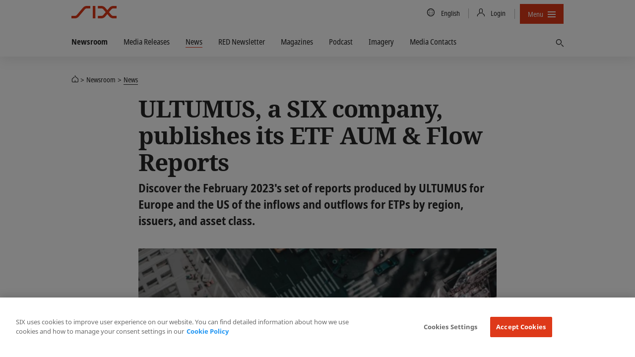

--- FILE ---
content_type: text/html; charset=utf-8
request_url: https://www.six-group.com/en/newsroom/news/financial-information/2023/Ultumus-ETF-report02.html
body_size: 14491
content:
<!DOCTYPE html>
<html lang=en>
<head>
    <meta http-equiv="X-UA-Compatible" content="IE=edge">
    <meta charset="UTF-8">
    <meta name="viewport" content="width=device-width, initial-scale=1.0">
        <meta name="keywords" content="">
    <meta name="description" content="ULTUMUS monthly ETF statistics report"/>
    <meta name="msvalidate.01" content="79B110B8D19EF701D2522A7B0C5B06CD"/>
    <meta property="og:title" content="ULTUMUS monthly ETF statistics report"/>
    <meta property="og:description" content="ULTUMUS monthly ETF statistics report"/>
    <meta property="og:type" content="website"/>
    <meta property="og:url" content="https://www.six-group.com/en/newsroom/news/financial-information/2023/Ultumus-ETF-report02.html"/>

    <meta property="og:image" content="https://www.six-group.com/dam/images/financial-information/header-hero/ny-coding.six-image.standard.720.jpg"/>
    <meta property="og:site_name" content="SIX"/>
    <meta property="twitter:card" content="summary_large_image"/>
    <meta property="twitter:title" content="ULTUMUS monthly ETF statistics report"/>
    <meta property="twitter:description" content="ULTUMUS monthly ETF statistics report"/>
    <meta property="twitter:url" content="https://www.six-group.com/en/newsroom/news/financial-information/2023/Ultumus-ETF-report02.html"/>
    <meta property="twitter:image" content="https://www.six-group.com/dam/images/financial-information/header-hero/ny-coding.six-image.standard.720.jpg"/>
    <meta property="twitter:site" content="@sixgroup">
    <meta name="apple-mobile-web-app-title" content="SIX"/>
    <meta name="application-name" content="SIX"/>

    <link rel="alternate" href="https://www.six-group.com/en/newsroom/news/financial-information/2023/Ultumus-ETF-report02.html" hreflang="x-default"/>
        <link rel="alternate" href="https://www.six-group.com/en/newsroom/news/financial-information/2023/Ultumus-ETF-report02.html" hreflang="en"/>
      <link rel="icon" type="image/png" href="/etc/designs/ihcc/images/icons/favicon.png">
    <link rel="shortcut icon" type="image/png" href="/etc/designs/ihcc/images/icons/favicon.png">

    <link rel="preconnect" href="https://www.google-analytics.com/" crossorigin>
<link rel="preconnect" href="https://www.googletagmanager.com/" crossorigin>
<link rel="preconnect" href="https://cdn.cookielaw.org/" crossorigin>
<link rel="preconnect" href="https://assets.juicer.io/" crossorigin>
<link rel="preconnect" href="https://www.youtube.com/" crossorigin>

<link rel="preload" href="/etc/designs/sixwebv2/build/fonts/noto-sans-condensed/hinted-subset-NotoSans-Condensed.woff2" as="font" type="font/woff2" crossorigin="anonymous">
<link rel="preload" href="/etc/designs/sixwebv2/build/fonts/noto-sans-condensed/hinted-subset-NotoSans-CondensedBold.woff2" as="font" type="font/woff2" crossorigin="anonymous"><link rel="stylesheet" href="/etc/designs/sixwebv2/styles.min.ACSHASH06f5d3ddccd9baa77d333c3df57d8142.css" type="text/css">
<style>
  </style>
<script>
  window.six = window.six || {};
  window.six.cache = true;
  window.six.authorMode = !true;
  window.six.editMode = false;
  window.six.cookiePath = '/';
  window.six.locale = 'en';  
  window.six.presence = 'six';
  window.six.market = '';
  window.six.marketReferences = [];
  window.six.navigation = 'https://www.six-group.com/en/home.navigation.min.json';
  window.six.country = '';
  window.six.country2market = {  };
  window.six.country2language = { 
  };
</script>
<script>
  
  (function() {
    var REFERRER_PATH = 'six_referrer';
    window.six = window.six || {};
    window.six.referrer = window.sessionStorage.getItem(REFERRER_PATH);

    window.addEventListener("beforeunload", function() {
      window.sessionStorage.setItem(REFERRER_PATH, location.href);
    });
  })();
  
    (function () {
      var LOCAL_STORAGE_PATH = 'six_dataLayer_persist';
      var LOCAL_STORAGE_CONFIRMATION_PATH = 'six_dataLayer_confirmation_emitted';
      var CONTENT_OWNER_KEY = 'contentOwner';
      window.dataLayer = window.dataLayer || [];

      var objForDataLayer = {
        'pageCountry': six.country,
        'pageLanguage': six.locale,
        'contentType':'newspage',
'contentOwner':'financial-information',
'businessTopic':'financial-information',
'offering':'fund-data'
      };

      var objForDataLayerInMemory = JSON.parse(window.sessionStorage.getItem(LOCAL_STORAGE_PATH) || '{}');
      var hasTrackingFlagOn = false;
      var isTrackingConfirmationPage = false;

      if (hasTrackingFlagOn || isTrackingConfirmationPage) {
        var dataLayerKeys = Object.keys(objForDataLayer);
        var inMemoryKeys = Object.keys(objForDataLayerInMemory);
        inMemoryKeys.forEach(function(key) {
          if ((key === CONTENT_OWNER_KEY && isTrackingConfirmationPage) || dataLayerKeys.indexOf(key) === -1) {
            objForDataLayer[key] = objForDataLayerInMemory[key];
          }
        })
      }

      window.dataLayer.push(objForDataLayer);

      var isConfirmationEmitted = JSON.parse(window.sessionStorage.getItem(LOCAL_STORAGE_CONFIRMATION_PATH) || 'false');
      if (isTrackingConfirmationPage) {
        if (!isConfirmationEmitted) {
          document.addEventListener('DOMContentLoaded', function () {
            window.dataLayer.push({
              'event': 'formSubmitted',
              'status': 'success'
            });
            window.sessionStorage.setItem(LOCAL_STORAGE_CONFIRMATION_PATH, JSON.parse("true"));
          })
        }
      } else {
          window.sessionStorage.removeItem(LOCAL_STORAGE_CONFIRMATION_PATH);
      }

      window.sessionStorage.setItem(LOCAL_STORAGE_PATH, JSON.stringify(objForDataLayer));
    })();
</script>
<script type="text/plain" class="optanon-category-4">
                (function() {
                    var didInit = false;
                    function initMunchkin() {
                        if(didInit === false) {
                            didInit = true;
                            Munchkin.init('505-XNG-882', {"wsInfo":"hlRW"});
                        }
                    }
                    var s = document.createElement('script');
                    s.type = 'text/javascript';
                    s.async = true;
                    s.src = '//munchkin.marketo.net/munchkin.js';
                    s.onreadystatechange = function() {
                        if (this.readyState == 'complete' || this.readyState == 'loaded') {
                            initMunchkin();
                        }
                    };
                    s.onload = initMunchkin;
                    document.getElementsByTagName('head')[0].appendChild(s);
                })();
            </script>
        <script src="/etc.clientlibs/ihcc/libs/clientlibs-sixheadlibs.min.ACSHASH6093f7b0856b1a06de91c7e747019d1d.js"></script>
<title>ULTUMUS monthly ETF statistics report</title><!-- OneTrust Cookies Consent Notice start -->
<script src="https://cdn.cookielaw.org/scripttemplates/otSDKStub.js" data-language="en" type="text/javascript" charset="UTF-8" data-domain-script="b640ee04-b27e-4da0-bed3-9888c44b5a0e"></script>
<!-- OneTrust Cookies Consent Notice end --><meta name="google-site-verification" content="Srfus5SSArj0vw9sMTdU6D_DFN2GML-Q9MSgeC4SEZc" />
<meta name="facebook-domain-verification" content="ylgp9ai361usizdvt6e8mza03wmg4c" /><!-- Google Tag Manager -->
<script type="text/plain" class="optanon-category-4">
(function(w,d,s,l,i){w[l]=w[l]||[];w[l].push({'gtm.start':
new Date().getTime(),event:'gtm.js'});var f=d.getElementsByTagName(s)[0],
j=d.createElement(s),dl=l!='dataLayer'?'&l='+l:'';j.async=true;j.src=
'https://www.googletagmanager.com/gtm.js?id='+i+dl;
j.addEventListener('load', function() { setTimeout(function() { window.six.libs.eventEmitter.emit('six/ga/loaded'); }, 50); });
f.parentNode.insertBefore(j,f);
})(window,document,'script','dataLayer','GTM-P37XBZQ');
</script>
<!-- End Google Tag Manager --><link rel="canonical" href="https://www.six-group.com/en/newsroom/news/financial-information/2023/Ultumus-ETF-report02.html"/>

    <script type="application/ld+json">{"@context":"http://schema.org/","@type":"NewsArticle","description":"Discover the February 2023's set of reports produced by ULTUMUS for Europe and the US of the inflows and outflows for ETPs by region, issuers, and asset class.","headLine":"ULTUMUS, a SIX company, publishes its ETF AUM & Flow Reports","datePublished":"2023-03-03T10:00+0100","dateModified":"2025-06-03T14:41+0200","author":{"@type":"Organization","name":"SIX Group","sameAs":"https://www.six-group.com","logo":{"@type":"URL","url":"https://www.six-group.com/dam/layout/meta/six-icon.png"}},"publisher":{"@type":"Organization","name":"SIX Group","sameAs":"https://www.six-group.com","logo":{"@type":"URL","url":"https://www.six-group.com/dam/layout/meta/six-icon.png"}},"image":["https://www.six-group.com/dam/images/financial-information/header-hero/ny-coding.six-image.standard.720.jpg","https://www.six-group.com/dam/images/financial-information/header-hero/ny-coding.six-image.square.510.jpg"],"mainEntityOfPage":{"@type":"WebPage","@id":"https://www.six-group.com/en/newsroom/news/financial-information/2023/Ultumus-ETF-report02.html"}}</script>
<meta itemprop="article-date" content="2023-03-03">

<script type="application/ld+json">{"@context":"http://schema.org/","@type":"BreadcrumbList","itemListElement":[{"@type":"ListItem","name":"SIX","position":1,"item":"https://www.six-group.com/en/home.html"},{"@type":"ListItem","name":"Newsroom","position":2,"item":"https://www.six-group.com/en/newsroom.html"},{"@type":"ListItem","name":"News","position":3,"item":"https://www.six-group.com/en/newsroom/news.html"}]}</script>
</head>
<body>
  <div id="css">
    <script>document.getElementById('css').id='js';</script>
    <header>
    <nav class="navbar-corporate">
      <div class="nav-corporate-header">
        <div class="container">
          <div class=navbar-logo-wrapper>
            <a class="main-logo" href="https://www.six-group.com/en/home.html" target="_self"><picture>
      <img class="svg-icon" title="SIX" alt="SIX" srcset="/etc/designs/sixwebv2/build/images/logos/six-logo.svg" src="/etc/designs/sixwebv2/build/images/logos/six-logo.png" fetchpriority="high"/>
    </picture></a></div>
          <div class="nav-division-header">
  <ul>
    <li class="nav-division-header-search">
      



</li>
    <li class="nav-division-header-search">
      <button class="btn btn-icon-only search-toggle">
  <span class="search-toggle-open"> 
    <span class="fa sp-search"></span>
  </span> 
  <span class="search-toggle-close">
    <span> 
      <svg viewBox="0 0 16 16">
        <path d="M7.316 8L2.342 3.025 2 2.685 2.684 2l.34.342L8 7.316l4.975-4.974.34-.342.685.684-.342.34L8.684 8l4.974 4.975.342.34-.684.685-.34-.342L8 8.684l-4.975 4.974-.34.342L2 13.316l.342-.34L7.316 8z"></path>
      </svg>
    </span>
  </span> 
  <span class="sr-only">Find</span>
</button></li>
    <li class="nav-division-header-back">Back</li>
    <li class="nav-division-header-button" >
      <span>Menu</span>
      <span class="nav-division-header-icon">
        <span class="nav-division-header-icon-open">
          <svg viewBox="0 0 16 16">
            <path d="M0 7h16v2H0V7zm0-5h16v2H0V2zm0 10h16v2H0v-2z"></path>
          </svg>
        </span>
        <span class="nav-division-header-icon-close">
          <svg viewBox="0 0 16 16">
            <path d="M7.316 8L2.342 3.025 2 2.685 2.684 2l.34.342L8 7.316l4.975-4.974.34-.342.685.684-.342.34L8.684 8l4.974 4.975.342.34-.684.685-.34-.342L8 8.684l-4.975 4.974-.34.342L2 13.316l.342-.34L7.316 8z"></path>
          </svg>
        </span>
      </span>
    </li>
  </ul>
</div>
<div class="nav-util-block">
    <ul class="nav nav-meta">
        


<li>
    <a href="#" class="language-trigger">
        <span class="fa sp-global"></span>
        <span class="sr-only">Country/Language</span>
        <span class="language-label">English 
        </span>
    </a>
</li>
<li>
    <a href="#" class="login-trigger">
      <span class="fa sp-person-neutral"></span>
      <span class="login-trigger-label">Login</span>
    </a>
  </li>
<li>
                <button class="btn btn-compact nav-primary-menu-button js-open-nav-primary">
  <span>Menu</span>
  <span class="icon">
    <svg viewBox="0 0 16 16">
      <path d="M0 7h16v2H0V7zm0-5h16v2H0V2zm0 10h16v2H0v-2z"></path>
    </svg>
  </span>
</button>
</li>
        



</ul>
</div>
</div>
      </div>

      <div class="dependency-fullpage language-fullpage" data-js-select-dependency="">
        <div class="language-trigger-close-wrapper">
            <div class="container">
                <div class="explore-effect"></div>
            </div>
        </div>
        <div class="language-inner">
            <div class="container">
                <div class="explore-header">
                    <div class="container">
                        <button class="btn language-trigger fullpage-close">
              <span class="close-icon">
                <svg viewBox="0 0 16 16">
                  <path d="M7.316 8L2.342 3.025 2 2.685 2.684 2l.34.342L8 7.316l4.975-4.974.34-.342.685.684-.342.34L8.684 8l4.974 4.975.342.34-.684.685-.34-.342L8 8.684l-4.975 4.974-.34.342L2 13.316l.342-.34L7.316 8z"></path>
                </svg>
              </span>
                        </button>
                    </div>
                </div>

                <div class="row row_center">
                    <div class="column_3">
                                <select class="dependency-first-level">
                                    <option value="noregion" data-dependency-toggle="noregion"></option>
                                </select>
                            </div>
                        <div class="column_5">
                            <div class="six-heading--h6">Choose your language</div>
                            <ul class="dependency-display-level language-selector dependency-show">
                                        <li><a data-six-language="en" href="https://www.six-group.com/en/newsroom/news/financial-information/2023/Ultumus-ETF-report02.html">English</a></li>
                                            </ul>
                                </div>
                    </div>
            </div>
        </div>
    </div>
<div class="dependency-fullpage login-fullpage" data-js-select-dependency="">
    <div class="login-trigger-close-wrapper">
        <div class="container">
            <div class="explore-effect"></div>
        </div>
    </div>
    <div class="login-inner">
        <div class="container">
            <div class="explore-header">
                <div class="container">
                    <button class="btn login-trigger fullpage-close">
            <span class="close-icon">
              <svg viewBox="0 0 16 16">
                <path d="M7.316 8L2.342 3.025 2 2.685 2.684 2l.34.342L8 7.316l4.975-4.974.34-.342.685.684-.342.34L8.684 8l4.974 4.975.342.34-.684.685-.34-.342L8 8.684l-4.975 4.974-.34.342L2 13.316l.342-.34L7.316 8z"></path>
              </svg>
            </span>
                    </button>
                </div>
            </div>

            <div class="row ">
                <div class="column_4">
                        <div class="six-heading six-heading--h6">Select your Service</div>
                        <select class="dependency-second-level">
                            <option value="exchange-services" class=""
                                        data-dependency-reveal="exchange-services">Swiss Stock Exchange</option>
                            <option value="banking-services" class=""
                                        data-dependency-reveal="banking-services">Banking Services</option>
                            <option value="financial-information" class=""
                                        data-dependency-reveal="financial-information">Financial Information</option>
                            <option value="securities-services" class=""
                                        data-dependency-reveal="securities-services">Securities Services</option>
                            <option value="recruiting" class=""
                                        data-dependency-reveal="recruiting">Recruiting</option>
                            <option value="corporate" class=""
                                        data-dependency-reveal="corporate">Corporate</option>
                            </select>
                    </div>
                <div class="column_5">
                    <div class="six-heading six-heading--h6">Select your Login</div>
                    <div class="dependency-display-level" data-dependency-show="exchange-services">
                                        


    <div class="heading chapter_title ">Member Section (Swiss Exchange)</div>












<div class="button_link">
    <!-- Use download attribute: -->
            <a class="btn btn-header-red btn-normal btn-secondary
                   btn-inline  " href="https://secure.six-swiss-exchange.com/member_section/login.html" target="_blank" rel="noopener noreferrer"><span class="fa sp-person-neutral"></span>
                <span class="screenreader">To the login page</span></a><!-- Use download attribute: -->
            <a class="btn btn-header-standard btn-normal btn-primary
                   btn-inline  " href="https://secure-test.six-swiss-exchange.com/member_section/login.html" target="_blank" rel="noopener noreferrer"><span class="screenreader">Login (Test system)</span></a></div>



    <div class="heading chapter_title ">ASAP Automated Symbol Allocation Platform</div>












<div class="button_link">
    <!-- Use download attribute: -->
            <a class="btn btn-header-standard btn-normal btn-secondary
                   btn-inline  " href="https://asap.six-group.com/" target="_blank" rel="noopener noreferrer"><span class="fa sp-person-neutral"></span>
                <span class="screenreader">To the login page</span></a><!-- Use download attribute: -->
            <a class="btn btn-header-standard btn-normal btn-primary
                   btn-inline  " href="https://asap-test.six-group.com/" target="_blank" rel="noopener noreferrer"><span class="screenreader">Login (Test system)</span></a></div>



    <div class="heading chapter_title ">CONNEXOR® Reporting</div>












<div class="button_link">
    <!-- Use download attribute: -->
            <a class="btn btn-header-standard btn-normal btn-secondary
                   btn-inline  " href="https://ibc.six-swiss-exchange.com/" target="_blank" rel="noopener noreferrer"><span class="fa sp-person-neutral"></span>
                <span class="screenreader">To the login page</span></a></div>



    <div class="heading chapter_title ">Data Service Client Area</div>












<div class="button_link">
    <!-- Use download attribute: -->
            <a class="btn btn-header-standard btn-normal btn-secondary
                   btn-inline  " href="https://www.exfeed.com/" target="_blank" rel="noopener noreferrer"><span class="fa sp-person-neutral"></span>
                <span class="screenreader">To the login page</span></a></div>



    <div class="heading chapter_title ">IBE - Internet Based Events</div>












<div class="button_link">
    <!-- Use download attribute: -->
            <a class="btn btn-header-standard btn-normal btn-secondary
                   btn-inline  " href="https://connexor.six-group.com/ibe" target="_blank" rel="noopener noreferrer"><span class="fa sp-person-neutral"></span>
                <span class="screenreader">To the login page</span></a><!-- Use download attribute: -->
            <a class="btn btn-header-standard btn-normal btn-primary
                   btn-inline  " href="https://connexor-tst.np.six-group.com/ibe" target="_blank" rel="noopener noreferrer"><span class="screenreader">Login (Test system)</span></a></div>



    <div class="heading chapter_title ">IBT - Internet Based Terms</div>












<div class="button_link">
    <!-- Use download attribute: -->
            <a class="btn btn-header-standard btn-normal btn-secondary
                   btn-inline  " href="https://ibt.six-group.com/issuers/services/connexor/ibt2/login_en.html" target="_blank" rel="noopener noreferrer"><span class="fa sp-person-neutral"></span>
                <span class="screenreader">To the login page</span></a><!-- Use download attribute: -->
            <a class="btn btn-header-standard btn-normal btn-primary
                   btn-inline  " href="https://ibt-test.six-group.com/" target="_blank" rel="noopener noreferrer"><span class="screenreader">Login (Test system)</span></a></div>



    <div class="heading chapter_title ">IBT Editor - Internet Based Terms Editor</div>












<div class="button_link">
    <!-- Use download attribute: -->
            <a class="btn btn-header-standard btn-normal btn-secondary
                   btn-inline  " href="https://editor.derizone.com/editor/connexor.html" target="_blank" rel="noopener noreferrer"><span class="fa sp-person-neutral"></span>
                <span class="screenreader">To the login page</span></a><!-- Use download attribute: -->
            <a class="btn btn-header-standard btn-normal btn-primary
                   btn-inline  " href="https://editor-test.derizone.com/" target="_blank" rel="noopener noreferrer"><span class="screenreader">Login (Test system)</span></a></div>



    <div class="heading chapter_title ">Indices Data Center</div>












<div class="button_link">
    <!-- Use download attribute: -->
            <a class="btn btn-header-standard btn-normal btn-secondary
                   btn-inline  " href="https://indexdata.six-group.com/login" target="_blank" rel="noopener noreferrer"><span class="fa sp-person-neutral"></span>
                <span class="screenreader">To the login page</span></a></div>



    <div class="heading chapter_title ">Management Transactions</div>












<div class="button_link">
    <!-- Use download attribute: -->
            <a class="btn btn-header-standard btn-normal btn-secondary
                   btn-inline  " href="https://disclosure.six-exchange-regulation.com/obligations/management_transaction/ddeal/login_en.html" target="_blank" rel="noopener noreferrer"><span class="fa sp-person-neutral"></span>
                <span class="screenreader">To the login page</span></a></div>



    <div class="heading chapter_title ">Disclosure of Shareholdings</div>












<div class="button_link">
    <!-- Use download attribute: -->
            <a class="btn btn-header-light btn-normal btn-secondary
                   btn-inline  " href="https://disclosure.six-exchange-regulation.com/gui/" target="_blank" rel="noopener noreferrer"><span class="fa sp-person-neutral"></span>
                <span class="screenreader">To the login page</span></a></div>



    <div class="heading chapter_title ">Trade/Transaction Reporting</div>












<div class="button_link">
    <!-- Use download attribute: -->
            <a class="btn btn-header-standard btn-normal btn-secondary
                   btn-inline  " href="https://secure.six-swiss-exchange.com/member_section/reporting/obe-module-web/" target="_blank" rel="noopener noreferrer"><span class="fa sp-person-neutral"></span>
                <span class="screenreader">To the login page</span></a></div>
<hr/>
</div>
                                <div class="dependency-display-level" data-dependency-show="banking-services">
                                        


    <div class="heading chapter_title ">eBill Bank portal</div>












<div class="button_link">
    <!-- Use download attribute: -->
            <a class="btn btn-header-standard btn-normal btn-secondary
                   btn-inline  " href="https://billing.six-group.com/ebill-bank-portal/ui/" target="_blank" rel="noopener noreferrer"><span class="fa sp-person-neutral"></span>
                <span class="screenreader">To the login page</span></a><!-- Use download attribute: -->
            <a class="btn btn-header-red btn-normal btn-primary
                   btn-inline  " href="https://billing-xp.np.six-group.com/ebill-bank-portal/ui/" target="_blank" rel="noopener noreferrer"><span class="screenreader">Login (test system)</span></a></div>



    <div class="heading chapter_title ">Direct Debit (LSV) Bank portal</div>












<div class="button_link">
    <!-- Use download attribute: -->
            <a class="btn btn-header-standard btn-normal btn-secondary
                   btn-inline  " href="https://billing.six-group.com/directdebit-bank-portal" target="_blank" rel="noopener noreferrer"><span class="fa sp-person-neutral"></span>
                <span class="screenreader">To the login page</span></a></div>



    <div class="heading chapter_title ">Member Section eBill &amp; Direct Debit (LSV)</div>












<div class="button_link">
    <!-- Use download attribute: -->
            <a class="btn btn-header-standard btn-normal btn-secondary
                   btn-inline  " href="https://billing.six-group.com/private/" target="_blank" rel="noopener noreferrer"><span class="fa sp-person-neutral"></span>
                <span class="screenreader">To the login page</span></a></div>



    <div class="heading chapter_title ">payCOMweb for companies</div>












<div class="button_link">
    <!-- Use download attribute: -->
            <a class="btn btn-header-standard btn-normal btn-secondary
                   btn-inline  " href="https://billing.six-group.com/directdebit-customer-portal" target="_blank" rel="noopener noreferrer"><span class="fa sp-person-neutral"></span>
                <span class="screenreader">To the login page</span></a></div>



    <div class="heading chapter_title ">SIC Service Desk</div>












<div class="button_link">
    <!-- Use download attribute: -->
            <a class="btn btn-header-standard btn-normal btn-secondary
                   btn-inline  " href="https://web.banking-services.six-group.com/service-management/servicedesk/customer/portal/85" target="_blank" rel="noopener noreferrer"><span class="fa sp-person-neutral"></span>
                <span class="screenreader">To the login page</span></a></div>



    <div class="heading chapter_title ">Extranet Interbank Clearing</div>












<div class="button_link">
    <!-- Use download attribute: -->
            <a class="btn btn-header-standard btn-normal btn-secondary
                   btn-inline  " href="https://gate.sic.ch/cug" target="_blank" rel="noopener noreferrer"><span class="fa sp-person-neutral"></span>
                <span class="screenreader">To the login page</span></a></div>



    <div class="heading chapter_title ">SIC Web Portal (Production Environment)</div>















    <div class="heading paragraph_title ">RTGS and IP Service</div>












<div class="button_link">
    <!-- Use download attribute: -->
            <a class="btn btn-header-light btn-normal btn-secondary
                   btn-inline  " href="https://gate.sic.ch/chf/sicweb-portal/ui/" target="_blank" rel="noopener noreferrer"><span class="fa sp-person-neutral"></span>
                <span class="screenreader">Login via internet</span></a><!-- Use download attribute: -->
            <a class="btn btn-header-red btn-normal btn-primary
                   btn-inline  " href="https://gate-sic.six.ssfn.ch/chf/sicweb-portal/ui/" target="_blank" rel="noopener noreferrer"><span class="fa sp-person-neutral"></span>
                <span class="screenreader">Login via SSFN</span></a></div>



    <div class="heading chapter_title ">SIC Web Portal (Test Environments)</div>















    <div class="heading paragraph_title ">X1 / X-E (next release – test data)</div>












<div class="button_link">
    <!-- Use download attribute: -->
            <a class="btn btn-header-light btn-normal btn-secondary
                   btn-inline  " href="https://gate-x-e.np.sic.ch/chf/sicweb-portal/ui/" target="_blank" rel="noopener noreferrer"><span class="fa sp-person-neutral"></span>
                <span class="screenreader">Login via internet</span></a><!-- Use download attribute: -->
            <a class="btn btn-header-red btn-normal btn-primary
                   btn-inline  " href="https://gate-sic-etu.np.six.ssfn.ch/chf/sicweb-portal/ui/" target="_blank" rel="noopener noreferrer"><span class="fa sp-person-neutral"></span>
                <span class="screenreader">Login via SSFN</span></a></div>



    <div class="heading paragraph_title ">X1P / A-E (next release – prod data)</div>












<div class="button_link">
    <!-- Use download attribute: -->
            <a class="btn btn-header-light btn-normal btn-secondary
                   btn-inline  " href="https://gate-a-e.np.sic.ch/chf/sicweb-portal/ui/" target="_blank" rel="noopener noreferrer"><span class="fa sp-person-neutral"></span>
                <span class="screenreader">Login via internet</span></a><!-- Use download attribute: -->
            <a class="btn btn-header-red btn-normal btn-primary
                   btn-inline  " href="https://gate-sic-tst.np.six.ssfn.ch/chf/sicweb-portal/ui/" target="_blank" rel="noopener noreferrer"><span class="fa sp-person-neutral"></span>
                <span class="screenreader">Login via SSFN</span></a></div>



    <div class="heading paragraph_title ">X2 / X-P (current release – test data)</div>












<div class="button_link">
    <!-- Use download attribute: -->
            <a class="btn btn-header-light btn-normal btn-secondary
                   btn-inline  " href="https://gate-x-p.np.sic.ch/chf/sicweb-portal/ui/" target="_blank" rel="noopener noreferrer"><span class="fa sp-person-neutral"></span>
                <span class="screenreader">Login via internet</span></a><!-- Use download attribute: -->
            <a class="btn btn-header-red btn-normal btn-primary
                   btn-inline  " href="https://gate-sic-int.np.six.ssfn.ch/chf/sicweb-portal/ui/" target="_blank" rel="noopener noreferrer"><span class="fa sp-person-neutral"></span>
                <span class="screenreader">Login via SSFN</span></a></div>



    <div class="heading paragraph_title ">X2P / A-P (current release – prod data)</div>












<div class="button_link">
    <!-- Use download attribute: -->
            <a class="btn btn-header-light btn-normal btn-secondary
                   btn-inline  " href="https://gate-a-p.np.sic.ch/chf/sicweb-portal/ui/" target="_blank" rel="noopener noreferrer"><span class="fa sp-person-neutral"></span>
                <span class="screenreader">Login via internet</span></a><!-- Use download attribute: -->
            <a class="btn btn-header-red btn-normal btn-primary
                   btn-inline  " href="https://gate-sic-ppd.np.six.ssfn.ch/chf/sicweb-portal/ui/" target="_blank" rel="noopener noreferrer"><span class="fa sp-person-neutral"></span>
                <span class="screenreader">Login via SSFN</span></a></div>



    <div class="heading chapter_title ">euroSIC Web Portal (Production Environment)</div>












<div class="button_link">
    <!-- Use download attribute: -->
            <a class="btn btn-header-light btn-normal btn-secondary
                   btn-inline  " href="https://gate.sic.ch/eur/sicweb-portal/ui/" target="_blank" rel="noopener noreferrer"><span class="fa sp-person-neutral"></span>
                <span class="screenreader">Login via internet</span></a><!-- Use download attribute: -->
            <a class="btn btn-header-red btn-normal btn-primary
                   btn-inline  " href="https://gate-sic.six.ssfn.ch/eur/sicweb-portal/ui/" target="_blank" rel="noopener noreferrer"><span class="fa sp-person-neutral"></span>
                <span class="screenreader">Login via SSFN</span></a></div>



    <div class="heading chapter_title ">euroSIC Web Portal (Test Environments)</div>















    <div class="heading paragraph_title ">X1 / X-E (next release – test data)</div>












<div class="button_link">
    <!-- Use download attribute: -->
            <a class="btn btn-header-light btn-normal btn-secondary
                   btn-inline  " href="https://gate-x-e.np.sic.ch/eur/sicweb-portal/ui/" target="_blank" rel="noopener noreferrer"><span class="fa sp-person-neutral"></span>
                <span class="screenreader">Login via internet</span></a><!-- Use download attribute: -->
            <a class="btn btn-header-red btn-normal btn-primary
                   btn-inline  " href="https://gate-sic-etu.np.six.ssfn.ch/eur/sicweb-portal/ui/" target="_blank" rel="noopener noreferrer"><span class="fa sp-person-neutral"></span>
                <span class="screenreader">Login via SSFN</span></a></div>



    <div class="heading paragraph_title ">X1P / A-E (next release – prod data)</div>












<div class="button_link">
    <!-- Use download attribute: -->
            <a class="btn btn-header-light btn-normal btn-secondary
                   btn-inline  " href="https://gate-a-e.np.sic.ch/eur/sicweb-portal/ui/" target="_blank" rel="noopener noreferrer"><span class="fa sp-person-neutral"></span>
                <span class="screenreader">Login via internet</span></a><!-- Use download attribute: -->
            <a class="btn btn-header-red btn-normal btn-primary
                   btn-inline  " href="https://gate-sic-tst.np.six.ssfn.ch/eur/sicweb-portal/ui/" target="_blank" rel="noopener noreferrer"><span class="fa sp-person-neutral"></span>
                <span class="screenreader">Login via SSFN</span></a></div>



    <div class="heading paragraph_title ">X2 / X-P (current release – test data)</div>












<div class="button_link">
    <!-- Use download attribute: -->
            <a class="btn btn-header-light btn-normal btn-secondary
                   btn-inline  " href="https://gate-x-p.np.sic.ch/eur/sicweb-portal/ui/" target="_blank" rel="noopener noreferrer"><span class="fa sp-person-neutral"></span>
                <span class="screenreader">Login via internet</span></a><!-- Use download attribute: -->
            <a class="btn btn-header-red btn-normal btn-primary
                   btn-inline  " href="https://gate-sic-int.np.six.ssfn.ch/eur/sicweb-portal/ui/" target="_blank" rel="noopener noreferrer"><span class="fa sp-person-neutral"></span>
                <span class="screenreader">Login via SSFN</span></a></div>



    <div class="heading paragraph_title ">X2P / A-P (current release – prod data)</div>












<div class="button_link">
    <!-- Use download attribute: -->
            <a class="btn btn-header-light btn-normal btn-secondary
                   btn-inline  " href="https://gate-a-p.np.sic.ch/eur/sicweb-portal/ui/" target="_blank" rel="noopener noreferrer"><span class="fa sp-person-neutral"></span>
                <span class="screenreader">Login via internet</span></a><!-- Use download attribute: -->
            <a class="btn btn-header-red btn-normal btn-primary
                   btn-inline  " href="https://gate-sic-ppd.np.six.ssfn.ch/eur/sicweb-portal/ui/" target="_blank" rel="noopener noreferrer"><span class="fa sp-person-neutral"></span>
                <span class="screenreader">Login via SSFN</span></a></div>
<div  class="textimage ">
    <div class="">
                    <div><p><br> &nbsp;</p></div></div>
        </div>

</div>
                                <div class="dependency-display-level" data-dependency-show="financial-information">
                                        


    <div class="heading chapter_title ">Portal</div>












<div class="button_link">
    <!-- Use download attribute: -->
            <a class="btn btn-header-standard btn-normal btn-secondary
                   btn-inline  " href="https://portal.six-group.com" target="_blank" rel="noopener noreferrer"><span class="fa sp-person-neutral"></span>
                <span class="screenreader">To the login page</span></a></div>



    <div class="heading chapter_title ">Indices Data Center</div>












<div class="button_link">
    <!-- Use download attribute: -->
            <a class="btn btn-header-standard btn-normal btn-secondary
                   btn-inline  " href="https://indexdata.six-group.com/login" target="_blank" rel="noopener noreferrer"><span class="fa sp-person-neutral"></span>
                <span class="screenreader">To the login page</span></a></div>

</div>
                                <div class="dependency-display-level" data-dependency-show="securities-services">
                                        


    <div class="heading chapter_title ">Securities Services Private</div>












<div class="button_link">
    <!-- Use download attribute: -->
            <a class="btn btn-header-standard btn-normal btn-secondary
                   btn-inline  " href="https://sws.six-group.com/private/en/home.html" target="_blank" rel="noopener noreferrer"><span class="fa sp-person-neutral"></span>
                <span class="screenreader">To the login page</span></a></div>



    <div class="heading chapter_title ">Custody Cockpit</div>












<div class="button_link">
    <!-- Use download attribute: -->
            <a class="btn btn-header-standard btn-normal btn-secondary
                   btn-inline  " href="https://custody.six-group.com/cockpit/" target="_blank" rel="noopener noreferrer"><span class="fa sp-person-neutral"></span>
                <span class="screenreader">To the login page</span></a><!-- Use download attribute: -->
            <a class="btn btn-header-standard btn-normal btn-primary
                   btn-inline  " href="https://custody-etu.np.six-group.com/cockpit/" target="_blank" rel="noopener noreferrer"><span class="screenreader">Login (Test system)</span></a></div>



    <div class="heading chapter_title ">SIX SIS Web Services</div>












<div class="button_link">
    <!-- Use download attribute: -->
            <a class="btn btn-header-standard btn-normal btn-secondary
                   btn-inline  " href="https://sws.six-group.com" target="_blank" rel="noopener noreferrer"><span class="fa sp-person-neutral"></span>
                <span class="screenreader">To the login page</span></a><!-- Use download attribute: -->
            <a class="btn btn-header-standard btn-normal btn-primary
                   btn-inline  " href="https://sws-etu.np.six-group.com" target="_blank" rel="noopener noreferrer"><span class="screenreader">Login (Test system)</span></a></div>



    <div class="heading chapter_title ">Clearing</div>















    <div class="heading paragraph_title ">SIX Clearing Platform</div>












<div class="button_link">
    <!-- Use download attribute: -->
            <a class="btn btn-header-standard btn-normal btn-secondary
                   btn-inline  " href="https://clearing.six-group.com/cockpit" target="_blank" rel="noopener noreferrer"><span class="fa sp-person-neutral"></span>
                <span class="screenreader">To the login page</span></a><!-- Use download attribute: -->
            <a class="btn btn-header-standard btn-normal btn-primary
                   btn-inline  " href="https://clearing-etu.np.six-group.com/cockpit" target="_blank" rel="noopener noreferrer"><span class="screenreader">Login (Test system)</span></a></div>



    <div class="heading paragraph_title ">Member Section</div>












<div class="button_link">
    <!-- Use download attribute: -->
            <a class="btn btn-header-standard btn-normal btn-secondary
                   btn-inline  " href="https://clearing.six-group.com/member-section/en/home.html" target="_blank" rel="noopener noreferrer"><span class="fa sp-person-neutral"></span>
                <span class="screenreader">To the login page</span></a></div>



    <div class="heading chapter_title ">Repo Participant Section</div>












<div class="button_link">
    <!-- Use download attribute: -->
            <a class="btn btn-header-standard btn-normal btn-secondary
                   btn-inline  " href="https://secure.six-repo.com" target="_blank" rel="noopener noreferrer"><span class="fa sp-person-neutral"></span>
                <span class="screenreader">To the login page</span></a></div>



    <div class="heading chapter_title ">Triparty Agent</div>















    <div class="heading paragraph_title ">Collateral Cockpit</div>












<div class="button_link">
    <!-- Use download attribute: -->
            <a class="btn btn-header-standard btn-normal btn-secondary
                   btn-inline  " href="https://collateral-cockpit.six-group.com" target="_blank" rel="noopener noreferrer"><span class="fa sp-person-neutral"></span>
                <span class="screenreader">To the login page</span></a><!-- Use download attribute: -->
            <a class="btn btn-header-standard btn-normal btn-primary
                   btn-inline  " href="https://collateral-cockpit-etu.np.six-group.com" target="_blank" rel="noopener noreferrer"><span class="screenreader">Login (Test system)</span></a></div>



    <div class="heading paragraph_title ">Member Section</div>












<div class="button_link">
    <!-- Use download attribute: -->
            <a class="btn btn-header-standard btn-normal btn-secondary
                   btn-inline  " href="https://triparty-agent.six-group.com/member-section/en/home.html" target="_blank" rel="noopener noreferrer"><span class="fa sp-person-neutral"></span>
                <span class="screenreader">To the login page</span></a></div>

</div>
                                <div class="dependency-display-level" data-dependency-show="recruiting">
                                        


    <div class="heading chapter_title ">e-Recruiting (SAP SuccessFactors)</div>












<div class="button_link">
    <!-- Use download attribute: -->
            <a class="btn btn-header-standard btn-normal btn-secondary
                   btn-inline  " href="https://career5.successfactors.eu/career?career_company=sixgroupse&amp;amp;lang=en_UK&amp;amp;company=sixgroupse&amp;amp;site=&amp;amp;loginFlowRequired=true" target="_self"><span class="fa sp-person-neutral"></span>
                <span class="screenreader">To the login page</span></a></div>

</div>
                                <div class="dependency-display-level" data-dependency-show="corporate">
                                        


    <div class="heading chapter_title ">Brand Identity Portal</div>












<div class="button_link">
    <!-- Use download attribute: -->
            <a class="btn btn-header-standard btn-normal btn-secondary
                   btn-inline  " href="https://bip.six-group.com/" target="_self"><span class="fa sp-person-neutral"></span>
                <span class="screenreader">To the login page</span></a></div>



    <div class="heading chapter_title ">Procurement Portal (eTender)</div>












<div class="button_link">
    <!-- Use download attribute: -->
            <a class="btn btn-header-standard btn-normal btn-secondary
                   btn-inline  " href="https://six.tendertracker.ch" target="_self"><span class="fa sp-person-neutral"></span>
                <span class="screenreader">To the login page</span></a></div>

</div>
                                </div>
            </div>
        </div>
    </div>
</div>
<nav class="nav-primary js-nav-primary nav-primary--stage-one">
    <div class="nav-primary-inner">
        <div class="nav-primary-header">
            <div class="container">
                <button class="btn btn-close js-close-nav-primary">
                    <span class="close-icon">
                      <svg viewBox="0 0 16 16">
                        <path d="M7.316 8L2.342 3.025 2 2.685 2.684 2l.34.342L8 7.316l4.975-4.974.34-.342.685.684-.342.34L8.684 8l4.974 4.975.342.34-.684.685-.34-.342L8 8.684l-4.975 4.974-.34.342L2 13.316l.342-.34L7.316 8z"></path>
                      </svg>
                    </span>
                </button>
            </div>
        </div>

        <div class="nav-primary-content">
            <div class="container">
                <div class="row">
                    <div class="column-level-1 column-level-1-first nav-primary-content-list nav-primary-content-list-business column_9">
                        <div class="column-level-1-inner">
                            <div class="title-mainlist">
                                <a href="https://www.six-group.com/en/products-services.html">Products & Services</a></div>
                            <div class="row">
                                <div class="column_4 nav-primary-content-list-column">
                                        <i class="fa fa-2x sp-flag-switzerland"></i>
                                        <div class="title-sublist ">
                                            <a href="https://www.six-group.com/en/products-services/the-swiss-stock-exchange.html">
                                                <span class="title">SIX Swiss Exchange </span>
                                            </a>
                                        </div>
                                        <ul class="list-default">
                                            <li>
                                                    <a href="https://www.six-group.com/en/products-services/the-swiss-stock-exchange/listing.html">
                                                        <span class="title">Listing</span>
                                                    </a>
                                                </li>
                                            <li>
                                                    <a href="https://www.six-group.com/en/products-services/the-swiss-stock-exchange/trading.html">
                                                        <span class="title">Trading</span>
                                                    </a>
                                                </li>
                                            <li>
                                                    <a href="https://www.six-group.com/en/products-services/the-swiss-stock-exchange/market-data.html">
                                                        <span class="title">Market Data</span>
                                                    </a>
                                                </li>
                                            <li>
                                                    <a href="https://www.six-group.com/en/products-services/the-swiss-stock-exchange/education.html">
                                                        <span class="title">Education</span>
                                                    </a>
                                                </li>
                                            </ul>
                                    </div>
                                <div class="column_4 nav-primary-content-list-column">
                                        <i class="fa fa-2x sp-service-center"></i>
                                        <div class="title-sublist ">
                                            <a href="https://www.six-group.com/en/products-services/securities-services.html">
                                                <span class="title">Securities Services</span>
                                            </a>
                                        </div>
                                        <ul class="list-default">
                                            <li>
                                                    <a href="https://www.six-group.com/en/products-services/securities-services/clearing.html">
                                                        <span class="title">Clearing Services</span>
                                                    </a>
                                                </li>
                                            <li>
                                                    <a href="https://www.six-group.com/en/products-services/securities-services/settlement-and-custody.html">
                                                        <span class="title">Settlement and Custody</span>
                                                    </a>
                                                </li>
                                            <li>
                                                    <a href="https://www.six-group.com/en/products-services/securities-services/securities-finance.html">
                                                        <span class="title">Securities Finance</span>
                                                    </a>
                                                </li>
                                            <li>
                                                    <a href="https://www.six-group.com/en/products-services/securities-services/tax-services.html">
                                                        <span class="title">Tax Services</span>
                                                    </a>
                                                </li>
                                            <li>
                                                    <a href="https://www.six-group.com/en/products-services/securities-services/trade-repository.html">
                                                        <span class="title">Trade Repository</span>
                                                    </a>
                                                </li>
                                            <li>
                                                    <a href="https://www.six-group.com/en/products-services/securities-services/download-center.html">
                                                        <span class="title">Download Center</span>
                                                    </a>
                                                </li>
                                            </ul>
                                    </div>
                                <div class="column_4 nav-primary-content-list-column">
                                        <i class="fa fa-2x sp-bar-chart"></i>
                                        <div class="title-sublist ">
                                            <a href="https://www.six-group.com/en/products-services/financial-information.html">
                                                <span class="title">Data Products</span>
                                            </a>
                                        </div>
                                        <ul class="list-default">
                                            <li>
                                                    <a href="https://www.six-group.com/en/products-services/financial-information/indices.html">
                                                        <span class="title">Indices</span>
                                                    </a>
                                                </li>
                                            <li>
                                                    <a href="https://www.six-group.com/en/products-services/financial-information/market-reference-data.html">
                                                        <span class="title">Market &amp; Reference Data</span>
                                                    </a>
                                                </li>
                                            <li>
                                                    <a href="https://www.six-group.com/en/products-services/financial-information/regulatory-services.html">
                                                        <span class="title">Regulatory Services</span>
                                                    </a>
                                                </li>
                                            <li>
                                                    <a href="https://www.six-group.com/en/products-services/financial-information/esg-data.html">
                                                        <span class="title">ESG Data &amp; Services</span>
                                                    </a>
                                                </li>
                                            <li>
                                                    <a href="https://www.six-group.com/en/products-services/financial-information/delivery-methods.html">
                                                        <span class="title">Delivery Methods</span>
                                                    </a>
                                                </li>
                                            <li>
                                                    <a href="https://www.six-group.com/en/products-services/financial-information/partners.html">
                                                        <span class="title">Our Partners</span>
                                                    </a>
                                                </li>
                                            </ul>
                                    </div>
                                </div>
                            <div class="row">
                                <div class="column_4 nav-primary-content-list-column">
                                        <i class="fa fa-2x sp-international-connectivity"></i>
                                        <div class="title-sublist ">
                                            <a href="https://www.six-group.com/en/products-services/spanish-stock-exchange.html">
                                                <span class="title">BME Exchange</span>
                                            </a>
                                        </div>
                                        <ul class="list-default">
                                            </ul>
                                    </div>
                                <div class="column_4 nav-primary-content-list-column">
                                        <i class="fa fa-2x sp-bank"></i>
                                        <div class="title-sublist ">
                                            <a href="https://www.six-group.com/en/products-services/banking-services.html">
                                                <span class="title">Banking Services</span>
                                            </a>
                                        </div>
                                        <ul class="list-default">
                                            <li>
                                                    <a href="https://www.six-group.com/en/products-services/banking-services/billing-and-payments.html">
                                                        <span class="title">Billing &amp; Payments</span>
                                                    </a>
                                                </li>
                                            <li>
                                                    <a href="https://www.six-group.com/en/products-services/banking-services/debit-services.html">
                                                        <span class="title">Debit Services</span>
                                                    </a>
                                                </li>
                                            <li>
                                                    <a href="https://www.six-group.com/en/products-services/banking-services/bancomat-services.html">
                                                        <span class="title">Bancomat Services</span>
                                                    </a>
                                                </li>
                                            <li>
                                                    <a href="https://www.six-group.com/en/products-services/banking-services/blink.html">
                                                        <span class="title">Open Banking</span>
                                                    </a>
                                                </li>
                                            <li>
                                                    <a href="https://www.six-group.com/en/products-services/banking-services/interbank-clearing.html">
                                                        <span class="title">Interbank Clearing</span>
                                                    </a>
                                                </li>
                                            <li>
                                                    <a href="https://www.six-group.com/en/products-services/banking-services/payment-standardization.html">
                                                        <span class="title">Payment Standardization</span>
                                                    </a>
                                                </li>
                                            <li>
                                                    <a href="https://www.six-group.com/en/products-services/banking-services/data-ai.html">
                                                        <span class="title">Data Analytics &amp; AI</span>
                                                    </a>
                                                </li>
                                            <li>
                                                    <a href="https://www.six-group.com/en/products-services/banking-services/our-purpose.html">
                                                        <span class="title">Our Purpose</span>
                                                    </a>
                                                </li>
                                            </ul>
                                    </div>
                                <div class="column_4 nav-primary-content-list-column">
                                        <i class="fa fa-2x sp-diversify"></i>
                                        <div class="title-sublist ">
                                            <a href="https://www.six-group.com/en/products-services/specialized-offerings.html">
                                                <span class="title">Specialized Offerings</span>
                                            </a>
                                        </div>
                                        <ul class="list-default">
                                            <li>
                                                    <a href="https://www.six-group.com/en/products-services/specialized-offerings/conventionpoint.html">
                                                        <span class="title">SIX ConventionPoint</span>
                                                    </a>
                                                </li>
                                            <li>
                                                    <a href="https://www.six-group.com/en/products-services/specialized-offerings/finanzmuseum.html">
                                                        <span class="title">Swiss Finance Museum</span>
                                                    </a>
                                                </li>
                                            <li>
                                                    <a href="https://www.six-group.com/en/products-services/specialized-offerings/terravis.html">
                                                        <span class="title">Terravis</span>
                                                    </a>
                                                </li>
                                            <li>
                                                    <a href="https://www.six-group.com/en/products-services/specialized-offerings/trading-solutions.html">
                                                        <span class="title">Trading Solutions</span>
                                                    </a>
                                                </li>
                                            <li>
                                                    <a href="https://www.six-group.com/en/products-services/specialized-offerings/six-developer-portal.html">
                                                        <span class="title">SIX Developer Portal</span>
                                                    </a>
                                                </li>
                                            </ul>
                                    </div>
                                </div>
                        </div>
                    </div>
                    <div class="column-level-1 nav-primary-content-list nav-primary-content-list-about column_3">
                        <div class="column-level-1-inner">
                            <div class="title-mainlist">
                                <a class="main-logo" href="https://www.six-group.com/en/home.html" target="_self"><picture>
      <img class="svg-icon" title="SIX" alt="SIX" srcset="/etc/designs/sixwebv2/build/images/logos/six-logo.svg" src="/etc/designs/sixwebv2/build/images/logos/six-logo.png" fetchpriority="high"/>
    </picture></a></div>
                            <ul class="list-default">
                                <li>
                                        <a href="https://www.six-group.com/en/company.html">
                                            <span class="title">Company</span>
                                        </a>
                                    </li>
                                <li>
                                        <a href="https://www.six-group.com/en/newsroom.html">
                                            <span class="title">Newsroom</span>
                                        </a>
                                    </li>
                                <li>
                                        <a href="https://www.six-group.com/en/blog.html">
                                            <span class="title">Blog</span>
                                        </a>
                                    </li>
                                <li>
                                        <a href="https://www.six-group.com/en/company/events.html">
                                            <span class="title">Events</span>
                                        </a>
                                    </li>
                                <li>
                                        <a href="https://www.six-group.com/en/careers.html">
                                            <span class="title">Careers</span>
                                        </a>
                                    </li>
                                <li>
                                        <a href="https://www.six-group.com/en/company/sustainability.html">
                                            <span class="title">Sustainability </span>
                                        </a>
                                    </li>
                                <li class="link-contact ">
                                    <a href="https://www.six-group.com/en/contacts.html">
                                        <span class="title">Contacts</span>
                                    </a>
                                </li>
                            </ul>
                        </div>
                    </div>
                </div>
            </div>
        </div>
    </div>
</nav>
</nav>

    <nav class="nav-primary-mobile js-nav-primary-mobile">
        <div class="nav-primary-mobile-inner">
            <div class="nav-primary-mobile-header">
                <div class="container">
                    <a class="main-logo" href="https://www.six-group.com/en/home.html" target="_self"><picture>
      <img class="svg-icon" title="SIX" alt="SIX" srcset="/etc/designs/sixwebv2/build/images/logos/six-logo.svg" src="/etc/designs/sixwebv2/build/images/logos/six-logo.png" fetchpriority="high"/>
    </picture></a><a href="#" class="btn-close js-close-nav-primary">
                        <span class="btn-close-text">
                          Menu</span>
                        <span class="btn-close-icon">
                          <svg viewBox="0 0 16 16">
                            <path d="M7.316 8L2.342 3.025 2 2.685 2.684 2l.34.342L8 7.316l4.975-4.974.34-.342.685.684-.342.34L8.684 8l4.974 4.975.342.34-.684.685-.34-.342L8 8.684l-4.975 4.974-.34.342L2 13.316l.342-.34L7.316 8z"></path>
                          </svg>
                        </span>
                    </a>
                </div>
            </div>

            <div class="nav-primary-mobile-content">
                <div class="container">
                    <ul class="nav-level-1">
                        <li class="nav-primary-mobile__root-element">
                            <a href="https://www.six-group.com/en/newsroom.html">
                                    <span class="title">Newsroom</span>
                                </a>
                            <ul class="nav-subnav nav-level-2">
                                <li >
                                        <a href="https://www.six-group.com/en/newsroom/media-releases.html">
                                            <span class="title">Media Releases</span>
                                        </a>
                                        </li>
                                <li >
                                        <a href="https://www.six-group.com/en/newsroom/news.html">
                                            <span class="title">News</span>
                                        </a>
                                        </li>
                                <li >
                                        <a href="https://www.six-group.com/en/newsroom/red-newsletter.html">
                                            <span class="title">RED Newsletter</span>
                                        </a>
                                        </li>
                                <li >
                                        <a href="https://www.six-group.com/en/newsroom/magazines.html">
                                            <span class="title">Magazines</span>
                                        </a>
                                        <ul class="nav-subnav nav-level-3">
                                                <li >
                                                        <a href="https://www.six-group.com/en/newsroom/magazines/pay-magazine.html">
                                                            <span class="title">Magazine PAY</span>
                                                        </a>
                                                        </li>
                                                <li >
                                                        <a href="https://www.six-group.com/en/newsroom/magazines/archive.html">
                                                            <span class="title">Archive</span>
                                                        </a>
                                                        </li>
                                                </ul>
                                            <ul class="breadcrumbs breadcrumbs-white">
                                                <li><a href="https://www.six-group.com/en/home.html">SIX</a></li>
                                                    <li><a href="https://www.six-group.com/en/newsroom.html">Newsroom</a></li>
                                                    </ul>
                                        </li>
                                <li >
                                        <a href="https://www.six-group.com/en/newsroom/podcasts.html">
                                            <span class="title">Podcast</span>
                                        </a>
                                        <ul class="nav-subnav nav-level-3">
                                                <li >
                                                        <a href="https://www.six-group.com/en/newsroom/podcasts/six-podcast.html">
                                                            <span class="title">SIX Podcast</span>
                                                        </a>
                                                        </li>
                                                <li >
                                                        <a href="https://www.six-group.com/en/newsroom/podcasts/swiss-exchange-podcast.html">
                                                            <span class="title">SIX Swiss Exchange Podcast</span>
                                                        </a>
                                                        </li>
                                                </ul>
                                            <ul class="breadcrumbs breadcrumbs-white">
                                                <li><a href="https://www.six-group.com/en/home.html">SIX</a></li>
                                                    <li><a href="https://www.six-group.com/en/newsroom.html">Newsroom</a></li>
                                                    </ul>
                                        </li>
                                <li >
                                        <a href="https://www.six-group.com/en/newsroom/imagery.html">
                                            <span class="title">Imagery</span>
                                        </a>
                                        </li>
                                <li >
                                        <a href="https://www.six-group.com/en/newsroom/media-contacts.html">
                                            <span class="title">Media Contacts</span>
                                        </a>
                                        </li>
                                </ul>
                        </li>
                    </ul>
                    <ul class="nav-primary-mobile-account">
                        <li class="nav-meta-mobile">
                            <div class="nav-meta-mobile-item">
                                <div class="nav-meta-mobile-item-inner">
                                    <ul>
                                        


<li>
    <a href="#" class="language-trigger">
        <span class="fa sp-global"></span>
        <span class="sr-only">Country/Language</span>
        <span class="language-label">English 
        </span>
    </a>
</li>
<li>
    <a href="#" class="login-trigger">
      <span class="fa sp-person-neutral"></span>
      <span class="login-trigger-label">Login</span>
    </a>
  </li>
</ul>
                                </div>
                            </div>
                        </li>
                    </ul>

                    <ul class="nav-level-1 nav-mobile-six-red-menu">
                        <li class="has-subnav is-open">
                            <ul class="nav-subnav nav-level-2">
                                <li class="has-subnav">
                                    <a href="https://www.six-group.com/en/products-services.html">
                                        <span class="title">Products &amp; Services</span>
                                    </a>
                                    <ul class="nav-subnav nav-level-3">
                                        <li class="has-subnav">
                                                <a href="https://www.six-group.com/en/products-services/the-swiss-stock-exchange.html">
                                                    <span class="title">SIX Swiss Exchange </span>
                                                </a>
                                                <ul class="nav-subnav nav-level-4">
                                                    <li>
                                                            <a href="https://www.six-group.com/en/products-services/the-swiss-stock-exchange/listing.html">
                                                                <span class="title">Listing</span>
                                                            </a>
                                                        </li>
                                                    <li>
                                                            <a href="https://www.six-group.com/en/products-services/the-swiss-stock-exchange/trading.html">
                                                                <span class="title">Trading</span>
                                                            </a>
                                                        </li>
                                                    <li>
                                                            <a href="https://www.six-group.com/en/products-services/the-swiss-stock-exchange/market-data.html">
                                                                <span class="title">Market Data</span>
                                                            </a>
                                                        </li>
                                                    <li>
                                                            <a href="https://www.six-group.com/en/products-services/the-swiss-stock-exchange/education.html">
                                                                <span class="title">Education</span>
                                                            </a>
                                                        </li>
                                                    </ul>
                                            </li>
                                        <li class="has-subnav">
                                                <a href="https://www.six-group.com/en/products-services/securities-services.html">
                                                    <span class="title">Securities Services</span>
                                                </a>
                                                <ul class="nav-subnav nav-level-4">
                                                    <li>
                                                            <a href="https://www.six-group.com/en/products-services/securities-services/clearing.html">
                                                                <span class="title">Clearing Services</span>
                                                            </a>
                                                        </li>
                                                    <li>
                                                            <a href="https://www.six-group.com/en/products-services/securities-services/settlement-and-custody.html">
                                                                <span class="title">Settlement and Custody</span>
                                                            </a>
                                                        </li>
                                                    <li>
                                                            <a href="https://www.six-group.com/en/products-services/securities-services/securities-finance.html">
                                                                <span class="title">Securities Finance</span>
                                                            </a>
                                                        </li>
                                                    <li>
                                                            <a href="https://www.six-group.com/en/products-services/securities-services/tax-services.html">
                                                                <span class="title">Tax Services</span>
                                                            </a>
                                                        </li>
                                                    <li>
                                                            <a href="https://www.six-group.com/en/products-services/securities-services/trade-repository.html">
                                                                <span class="title">Trade Repository</span>
                                                            </a>
                                                        </li>
                                                    <li>
                                                            <a href="https://www.six-group.com/en/products-services/securities-services/download-center.html">
                                                                <span class="title">Download Center</span>
                                                            </a>
                                                        </li>
                                                    </ul>
                                            </li>
                                        <li class="has-subnav">
                                                <a href="https://www.six-group.com/en/products-services/financial-information.html">
                                                    <span class="title">Data Products</span>
                                                </a>
                                                <ul class="nav-subnav nav-level-4">
                                                    <li>
                                                            <a href="https://www.six-group.com/en/products-services/financial-information/indices.html">
                                                                <span class="title">Indices</span>
                                                            </a>
                                                        </li>
                                                    <li>
                                                            <a href="https://www.six-group.com/en/products-services/financial-information/market-reference-data.html">
                                                                <span class="title">Market &amp; Reference Data</span>
                                                            </a>
                                                        </li>
                                                    <li>
                                                            <a href="https://www.six-group.com/en/products-services/financial-information/regulatory-services.html">
                                                                <span class="title">Regulatory Services</span>
                                                            </a>
                                                        </li>
                                                    <li>
                                                            <a href="https://www.six-group.com/en/products-services/financial-information/esg-data.html">
                                                                <span class="title">ESG Data &amp; Services</span>
                                                            </a>
                                                        </li>
                                                    <li>
                                                            <a href="https://www.six-group.com/en/products-services/financial-information/delivery-methods.html">
                                                                <span class="title">Delivery Methods</span>
                                                            </a>
                                                        </li>
                                                    <li>
                                                            <a href="https://www.six-group.com/en/products-services/financial-information/partners.html">
                                                                <span class="title">Our Partners</span>
                                                            </a>
                                                        </li>
                                                    </ul>
                                            </li>
                                        <li class="has-subnav">
                                                <a href="https://www.six-group.com/en/products-services/spanish-stock-exchange.html">
                                                    <span class="title">BME Exchange</span>
                                                </a>
                                                <ul class="nav-subnav nav-level-4">
                                                    </ul>
                                            </li>
                                        <li class="has-subnav">
                                                <a href="https://www.six-group.com/en/products-services/banking-services.html">
                                                    <span class="title">Banking Services</span>
                                                </a>
                                                <ul class="nav-subnav nav-level-4">
                                                    <li>
                                                            <a href="https://www.six-group.com/en/products-services/banking-services/billing-and-payments.html">
                                                                <span class="title">Billing &amp; Payments</span>
                                                            </a>
                                                        </li>
                                                    <li>
                                                            <a href="https://www.six-group.com/en/products-services/banking-services/debit-services.html">
                                                                <span class="title">Debit Services</span>
                                                            </a>
                                                        </li>
                                                    <li>
                                                            <a href="https://www.six-group.com/en/products-services/banking-services/bancomat-services.html">
                                                                <span class="title">Bancomat Services</span>
                                                            </a>
                                                        </li>
                                                    <li>
                                                            <a href="https://www.six-group.com/en/products-services/banking-services/blink.html">
                                                                <span class="title">Open Banking</span>
                                                            </a>
                                                        </li>
                                                    <li>
                                                            <a href="https://www.six-group.com/en/products-services/banking-services/interbank-clearing.html">
                                                                <span class="title">Interbank Clearing</span>
                                                            </a>
                                                        </li>
                                                    <li>
                                                            <a href="https://www.six-group.com/en/products-services/banking-services/payment-standardization.html">
                                                                <span class="title">Payment Standardization</span>
                                                            </a>
                                                        </li>
                                                    <li>
                                                            <a href="https://www.six-group.com/en/products-services/banking-services/data-ai.html">
                                                                <span class="title">Data Analytics &amp; AI</span>
                                                            </a>
                                                        </li>
                                                    <li>
                                                            <a href="https://www.six-group.com/en/products-services/banking-services/our-purpose.html">
                                                                <span class="title">Our Purpose</span>
                                                            </a>
                                                        </li>
                                                    </ul>
                                            </li>
                                        <li class="has-subnav">
                                                <a href="https://www.six-group.com/en/products-services/specialized-offerings.html">
                                                    <span class="title">Specialized Offerings</span>
                                                </a>
                                                <ul class="nav-subnav nav-level-4">
                                                    <li>
                                                            <a href="https://www.six-group.com/en/products-services/specialized-offerings/conventionpoint.html">
                                                                <span class="title">SIX ConventionPoint</span>
                                                            </a>
                                                        </li>
                                                    <li>
                                                            <a href="https://www.six-group.com/en/products-services/specialized-offerings/finanzmuseum.html">
                                                                <span class="title">Swiss Finance Museum</span>
                                                            </a>
                                                        </li>
                                                    <li>
                                                            <a href="https://www.six-group.com/en/products-services/specialized-offerings/terravis.html">
                                                                <span class="title">Terravis</span>
                                                            </a>
                                                        </li>
                                                    <li>
                                                            <a href="https://www.six-group.com/en/products-services/specialized-offerings/trading-solutions.html">
                                                                <span class="title">Trading Solutions</span>
                                                            </a>
                                                        </li>
                                                    <li>
                                                            <a href="https://www.six-group.com/en/products-services/specialized-offerings/six-developer-portal.html">
                                                                <span class="title">SIX Developer Portal</span>
                                                            </a>
                                                        </li>
                                                    </ul>
                                            </li>
                                        </ul>
                                    <ul class="breadcrumbs breadcrumbs-white"></ul>
                                </li>
                            </ul>
                        </li>
                    </ul>
                    <ul class="nav-level-1 nav-mobile-six-red-side-menu">
                            <li class="has-subnav">
                                <a href="https://www.six-group.com/en/home.html">
                                    <span class="title nav-sub-toggle">SIX</span>
                                </a>
                                <ul class="nav-subnav nav-level-2">
                                     <li>
                                             <a href="https://www.six-group.com/en/company.html">
                                                 <span class="title">Company</span>
                                             </a>
                                         </li>
                                     <li>
                                             <a href="https://www.six-group.com/en/newsroom.html">
                                                 <span class="title">Newsroom</span>
                                             </a>
                                         </li>
                                     <li>
                                             <a href="https://www.six-group.com/en/blog.html">
                                                 <span class="title">Blog</span>
                                             </a>
                                         </li>
                                     <li>
                                             <a href="https://www.six-group.com/en/company/events.html">
                                                 <span class="title">Events</span>
                                             </a>
                                         </li>
                                     <li>
                                             <a href="https://www.six-group.com/en/careers.html">
                                                 <span class="title">Careers</span>
                                             </a>
                                         </li>
                                     <li>
                                             <a href="https://www.six-group.com/en/company/sustainability.html">
                                                 <span class="title">Sustainability </span>
                                             </a>
                                         </li>
                                     </ul>
                            </li>
                        </ul>
                        </div>
            </div>

            <div class="nav-primary-mobile-subnav-modal js-subnav-modal">
                <div class="subnav-modal-inner">
                    <div class="subnav-modal-header">
                        <div class="container">
                            <a href="#" class="btn-back js-subnav-back">Back</a>
                            <a href="#" class="btn-close js-close-nav-primary"><span class="btn-close-text">Menu</span>
                                <span class="btn-close-icon">
                              <svg viewBox="0 0 16 16">
                                <path d="M7.316 8L2.342 3.025 2 2.685 2.684 2l.34.342L8 7.316l4.975-4.974.34-.342.685.684-.342.34L8.684 8l4.974 4.975.342.34-.684.685-.34-.342L8 8.684l-4.975 4.974-.34.342L2 13.316l.342-.34L7.316 8z"></path>
                              </svg>
                            </span>
                            </a>
                        </div>
                    </div>
                    <div class="subnav-modal-content">
                        <div class="container">
                            <div class="subnav-modal-content-overview bg-red">
                                <div class="subnav-modal-breadcrumb">Breadcrumb</div>
                                <div class="subnav-modal-title">Title</div>
                                <div class="subnav-modal-buttons">
                                    <a href="#" class="btn btn-secondary btn-compact js-btn-overview"><span>Overview</span></a>
                                </div>
                            </div>
                            <div class="subnav-modal-content-main">
                            </div>
                        </div>
                    </div>
                </div>
            </div>

        </div>
    </nav>
<nav class="navbar-division">
  <div class="container">
    <div class="row">
      <ul class="nav-division">
        <li class=" firstlevel">
            <a href="https://www.six-group.com/en/newsroom.html"><span>Newsroom</span></a></li>
        <li class="">
              <a href="https://www.six-group.com/en/newsroom/media-releases.html"><span>Media Releases</span></a></li>
          <li class="">
              <a class=" current-trail" href="https://www.six-group.com/en/newsroom/news.html"><span>News</span></a></li>
          <li class="">
              <a href="https://www.six-group.com/en/newsroom/red-newsletter.html"><span>RED Newsletter</span></a></li>
          <li class="">
              <a class="nav-tab-toggle " href="https://www.six-group.com/en/newsroom/magazines.html"><span>Magazines</span></a><div class="nav-sub-wrapper">
                  <div class="nav-sub-overview bg-red">
                    <div class="nav-sub-overview-inner">
                      <span class="nav-sub-overview-title">Magazines</span>
                      <p class="nav-sub-overview-copy">Stay on top of what’s trending with the magazines from SIX.</p>
                      <a class="btn btn-secondary btn-small" href="https://www.six-group.com/en/newsroom/magazines.html"><span>Overview</span></a></div>
                  </div>

                  <ul class="nav nav-second-level">
                    <li class=" ">
                          <a class="nav-sub-toggle " href="https://www.six-group.com/en/newsroom/magazines/pay-magazine.html"><span>Magazine PAY</span></a></li>
                      <li class=" ">
                          <a class="nav-sub-toggle " href="https://www.six-group.com/en/newsroom/magazines/archive.html"><span>Archive</span></a></li>
                      </ul>

                  <button class="btn nav-sub-close-trigger nav-sub-close">
                    <span class="close-icon">
                      <svg viewBox="0 0 16 16">
                        <path d="M7.316 8L2.342 3.025 2 2.685 2.684 2l.34.342L8 7.316l4.975-4.974.34-.342.685.684-.342.34L8.684 8l4.974 4.975.342.34-.684.685-.34-.342L8 8.684l-4.975 4.974-.34.342L2 13.316l.342-.34L7.316 8z"></path>
                      </svg>
                    </span>
                  </button>

                </div>
              </li>
          <li class="">
              <a class="nav-tab-toggle " href="https://www.six-group.com/en/newsroom/podcasts.html"><span>Podcast</span></a><div class="nav-sub-wrapper">
                  <div class="nav-sub-overview bg-red">
                    <div class="nav-sub-overview-inner">
                      <span class="nav-sub-overview-title">Podcast</span>
                      <p class="nav-sub-overview-copy">Experts from SIX and other representatives of the financial center talk about their inspirations.</p>
                      <a class="btn btn-secondary btn-small" href="https://www.six-group.com/en/newsroom/podcasts.html"><span>Overview</span></a></div>
                  </div>

                  <ul class="nav nav-second-level">
                    <li class=" ">
                          <a class="nav-sub-toggle " href="https://www.six-group.com/en/newsroom/podcasts/six-podcast.html"><span>SIX Podcast</span></a></li>
                      <li class=" ">
                          <a class="nav-sub-toggle " href="https://www.six-group.com/en/newsroom/podcasts/swiss-exchange-podcast.html"><span>SIX Swiss Exchange Podcast</span></a></li>
                      </ul>

                  <button class="btn nav-sub-close-trigger nav-sub-close">
                    <span class="close-icon">
                      <svg viewBox="0 0 16 16">
                        <path d="M7.316 8L2.342 3.025 2 2.685 2.684 2l.34.342L8 7.316l4.975-4.974.34-.342.685.684-.342.34L8.684 8l4.974 4.975.342.34-.684.685-.34-.342L8 8.684l-4.975 4.974-.34.342L2 13.316l.342-.34L7.316 8z"></path>
                      </svg>
                    </span>
                  </button>

                </div>
              </li>
          <li class="">
              <a class="nav-tab-toggle " href="https://www.six-group.com/en/newsroom/imagery.html"><span>Imagery</span></a></li>
          <li class="">
              <a class="nav-tab-toggle " href="https://www.six-group.com/en/newsroom/media-contacts.html"><span>Media Contacts</span></a></li>
          <li class="nav-meta-mobile">
          <div class="nav-meta-mobile-item">
            <div class="nav-meta-mobile-item-inner">
              <ul>
                


<li>
    <a href="#" class="language-trigger">
        <span class="fa sp-global"></span>
        <span class="sr-only">Country/Language</span>
        <span class="language-label">English 
        </span>
    </a>
</li>
<li>
    <a href="#" class="login-trigger">
      <span class="fa sp-person-neutral"></span>
      <span class="login-trigger-label">Login</span>
    </a>
  </li>
</ul>
            </div>
          </div>
        </li>
      </ul>
      <span class="menu-nav-overflow">
            <button class="btn menu-nav-overflow-trigger">
              <span class="menu-nav-overflow-count"></span>
                <svg width="30" height="30" viewBox="0 0 30 30" xmlns="http://www.w3.org/2000/svg">
                <g fill="currentColor">
                  <circle cx="15" cy="9" r="2"></circle><circle cx="15" cy="15" r="2"></circle><circle cx="15" cy="21" r="2"></circle>
                </g>
              </svg>
            </button>
            <ul class="menu-nav-overflow-content"></ul>
      </span>
      <div class="search-wrapper">
        <div class="search-icon">
          <button class="btn btn-icon-only search-toggle">
  <span class="search-toggle-open"> 
    <span class="fa sp-search"></span>
  </span> 
  <span class="search-toggle-close">
    <span> 
      <svg viewBox="0 0 16 16">
        <path d="M7.316 8L2.342 3.025 2 2.685 2.684 2l.34.342L8 7.316l4.975-4.974.34-.342.685.684-.342.34L8.684 8l4.974 4.975.342.34-.684.685-.34-.342L8 8.684l-4.975 4.974-.34.342L2 13.316l.342-.34L7.316 8z"></path>
      </svg>
    </span>
  </span> 
  <span class="sr-only">Find</span>
</button></div>
        <div class="search-field">
          <div class="container">
            <div class="main-search">
    <form name="search" method="get" class="search-form main-search__form main-search__form--single" action="https://www.six-group.com/en/services/search.html">
        <div class="search-row">
            <div class="search-input-wrapper">
                <input type="text"
                       data-six-autocomplete="/bin/search/autocomplete"
                       name="as_q" class="search-input main-search__input-field"
                       placeholder="Find" required>
                <button type="submit" class="btn search-submit btn-icon-only">
                    <span class="fa sp-search"></span>
                    <span class="sr-only">Search</span>
                </button>
                <input type="hidden" value="all" name="division">
            </div>
        </div>
    </form>
    </div>
        </div>
      </div>
    </div>
  </div>
</nav>
</header>
 
<article class="main detail-page"  role=main>
    <header class="page-header  container">
    <div class="header-breadcrumbs header-content">
            


<nav>
    <ul class="breadcrumbs">
        
            
                <li>
                    
    
    
    <a href="https://www.six-group.com/en/home.html">SIX</a>

                </li>
            
            
        
            
                <li>
                    
    
    
    <a href="https://www.six-group.com/en/newsroom.html">Newsroom</a>

                </li>
            
            
        
            
            
                
                
                    <li>
                        
    
    
    <a href="https://www.six-group.com/en/newsroom/news.html">News</a>

                    </li>
                
            
        
    </ul>
</nav>
</div>
    <div class="page-header-inner">
        <div class="page-header-copy">
            <div class="container">
                <h1>ULTUMUS, a SIX company, publishes its ETF AUM & Flow Reports</h1>
                <p
                        class=lead>Discover the February 2023's set of reports produced by ULTUMUS for Europe and the US of the inflows and outflows for ETPs by region, issuers, and asset class.</p><div class="fig">
                    <figure>
                        <img fetchpriority="high" alt="ULTUMUS, a SIX company, publishes its ETF AUM &amp; Flow Reports" style="object-position: center center;" loading="eager" class="js cover cover-center" data-six-img='{"path":"https://www.six-group.com/dam/images/financial-information/header-hero/ny-coding.six-image.[FORMAT].[WIDTH].jpg","standard":[80,160,240,510,720],"wide":[80,160,240,510,720,1020]}'></figure>
                </div><dl class="data-pair-list data-pair-list--column_6-6">
                    <div>
                        <dt class="data-pair-key">Published at</dt>
                        <dd class="data-pair-value">
                    <span>
                        <time datetime="2023-03-03">Mar 3, 2023</time>
                    </span>
                        </dd>
                    </div>
                    <div>
                            <dt class="data-pair-key">Medium</dt>
                            <dd class="data-pair-value">
                                News</dd>
                        </div>
                    </dl>
            </div>

        </div>
    </div>
</header>
<div class="page-content">
        <div class="section section-z-top "  >
    <div class="bg"></div>
    <section>
      <div  class="textimage ">
    <div class="">
                    <div><p>At the heart of the ETF Eco-System, ULTUMUS develops and enhances a suite of data and technology services to support this growing market segment, including an ETF and Index managed data service, PCF (Portfolio Composition File) calculation and a universal ETF creation/redemption platform, COSMOS. Leveraging this expertise, ULTUMUS produces a monthly report of flows and assets under management for Europe, US and Asian ETFs.<br></p>
<p>The report is available <a href="https://www.ultumus.com/etf-flow-reports" target="_blank">here</a></p></div></div>
        </div>

</section>
    </div>
<div class="section section-z-top "  >
    <div class="bg"></div>
    <section>
      




    
        <figure>
            <figcaption class="disclaimer">
                <p class="caption"><b>About Ultumus</b><br />ULTUMUS, a SIX company, are the leading ETF and Index data specialists with offices in London, Singapore, and San Francisco. The firm is technology driven implementing the latest cloud-based technology in support of Index and ETF trading, asset management and asset servicing. ULTUMUS’s market presence is global and expands across all business functions of a financial institution that require accurate, reliable, and timely Index and ETF data. The combination of data, technology and expertise has shaped the DNA of the firm and is at the heart of everything it does.<br /><a href="http://www.ultumus.com" target="_blank" rel="noopener noreferrer">www.ultumus.com</a><br /> <br /><b>About SIX</b><br />SIX operates and develops infrastructure services for the Swiss and Spanish Stock Exchanges, for Post-Trade Services, Banking Services and Financial Information with the aim of raising efficiency, quality and innovative capacity across the entire value chain of the Swiss and Spanish financial centers. The company is owned by its users (121 banks). With a workforce of some 3,500 employees and a presence in 20 countries, it generated operating income of CHF 1.38 billion and Group net profit of CHF 439.6 million in 2020.<br /><a href="http://www.six-group.com" target="_blank" rel="noopener noreferrer">www.six-group.com</a></p>
            </figcaption>
        </figure>
    
    

</section>
    </div>
<div class="section section-z-top "  >
    <div class="bg"></div>
    <section>
      <div class="page-list-related page-list-related--with-header-">
    <div class="list2 list-box list-image-left  list-vertical list-title-smaller list-image-33" data-six-hide=".item">

        <ul >
            <li class="item clearfix " data-six-item-id="/content/six/global/en/products-services/financial-information/regulatory-services/tax-and-compliance/sanctioned-securities-monitoring-service"
    data-six-tags="/content/cq:tags/sixReference/six/contacts/financial-information-contact,/content/cq:tags/sixReference/six/business-topic/financial-information/regulatory-services/tax-compliance,/content/cq:tags/sixReference/six/business-topic/financial-information/regulatory-services,/content/cq:tags/sixReference/six/offering/financial-information/sanctioned-securities,/content/cq:tags/sixReference/six/business-unit/financial-information,/content/cq:tags/sixReference/six/insights/client-advisory,/content/cq:tags/sixReference/six/insights/compliance" data-page-view-count="">
    <a href="https://www.six-group.com/en/products-services/financial-information/regulatory-services/tax-and-compliance/sanctioned-securities-monitoring-service.html"><div class="img">
      <img alt="Sanctioned Securities Monitoring Service" data-six-img='{"path":"https://www.six-group.com/dam/images/financial-information/header-hero/GettyImages-996792638.six-image.[FORMAT].[WIDTH].jpg","standard":[80,160,240,510,720,1020,1250,1920,2560]}'></div>
<div class="cell">
    <div class="teaser-path">
        <ul class="breadcrumbs">
            <li>Tax and Compliance</li>
                </ul>
    </div>

    <h3 class="teaser-title">Sanctioned Securities Monitoring Service</h3>

<p>The Sanctioned Securities Monitoring Service  helps institutions transact with confidence and stay ahead of economic sanctions enforcement and comply with the regulators where the institution is active.</p>
        </div></a></li>
<li class="item clearfix " data-six-item-id="/content/six/global/en/products-services/financial-information/esg-data"
    data-six-tags="/content/cq:tags/sixReference/six/contacts/financial-information-contact,/content/cq:tags/sixReference/six/business-topic/financial-information/esg-data,/content/cq:tags/sixReference/six/business-unit/financial-information" data-page-view-count="">
    <a href="https://www.six-group.com/en/products-services/financial-information/esg-data.html"><div class="img">
      <img alt="ESG Data &amp; Services" data-six-img='{"path":"https://www.six-group.com/dam/images/financial-information/hero/esg-data-sustainable-investment.six-image.[FORMAT].[WIDTH].jpg","standard":[80,160,240,510,720,1020,1250,1920,2560]}'></div>
<div class="cell">
    <div class="teaser-path">
        <ul class="breadcrumbs">
            <li>Data Products</li>
                </ul>
    </div>

    <h3 class="teaser-title">ESG Data &amp; Services</h3>

<p>Access the ESG Data you need to make informed sustainable investment decisions.</p>
        </div></a></li>
</ul>

        </div>
</div>

</section>
    </div>

</div>
    <footer>
    <div class="container">

        <div class="content-footer separator">

            <div class="social_share">
                        <div class="heading description title">Share on</div>
                        

<ul class="clearfix no-extension">
    <li>
        <a class="fa fa-linkedin" href="https://www.linkedin.com/shareArticle?mini=true&url=https%3A%2F%2Fwww.six-group.com%2Fen%2Fnewsroom%2Fnews%2Ffinancial-information%2F2023%2FUltumus-ETF-report02.html%3Futm_campaign%3Dpage-interactivity%26utm_medium%3Dshare%26utm_content%3Dhttps%3A%2F%2Fwww.six-group.com%2Fen%2Fnewsroom%2Fnews%2Ffinancial-information%2F2023%2FUltumus-ETF-report02.html%26utm_medium%3Dlinkedin" target="_blank" rel="noopener noreferrer" title="Reset tags LinkedIn"><span class="screenreader">LinkedIn</span></a>
    </li>
    <li>
        <a class="fa fa-twitter" href="https://www.twitter.com/share?url=https://www.six-group.com/en/newsroom/news/financial-information/2023/Ultumus-ETF-report02.html%3Futm_campaign%3Dpage-interactivity%26utm_medium%3Dshare%26utm_content%3Dhttps%3A%2F%2Fwww.six-group.com%2Fen%2Fnewsroom%2Fnews%2Ffinancial-information%2F2023%2FUltumus-ETF-report02.html%26utm_medium%3Dtwitter" target="_blank" rel="noopener noreferrer" title="Reset tags Twitter"><span class="screenreader">Twitter</span></a>
    </li>
    <li>
        <a class="fa fa-facebook" href="https://www.facebook.com/sharer/sharer.php?u=https%3A%2F%2Fwww.six-group.com%2Fen%2Fnewsroom%2Fnews%2Ffinancial-information%2F2023%2FUltumus-ETF-report02.html%3Futm_campaign%3Dpage-interactivity%26utm_medium%3Dshare%26utm_content%3Dhttps%3A%2F%2Fwww.six-group.com%2Fen%2Fnewsroom%2Fnews%2Ffinancial-information%2F2023%2FUltumus-ETF-report02.html%26utm_medium%3Dfacebook" target="_blank" rel="noopener noreferrer" title="Reset tags Facebook"><span class="screenreader">Facebook</span></a>
    </li>
    <li>
        <a data-six-pagetools="email" class="fa fa-envelope-o" href="mailto:?subject=Web-Page%20recommendation%3A%20&amp;body=I%27ve%20found%20an%20interesting%20page%20and%20thought%20you%20should%20read%20it.%0D%0APlease%20click%20on%20the%20following%20link%20to%20open%20it%3A%0d%0ahttps%3A%2F%2Fwww.six-group.com%2Fen%2Fnewsroom%2Fnews%2Ffinancial-information%2F2023%2FUltumus-ETF-report02.html%3Futm_campaign%3Dpage-interactivity%26utm_medium%3Dshare%26utm_content%3Dhttps%3A%2F%2Fwww.six-group.com%2Fen%2Fnewsroom%2Fnews%2Ffinancial-information%2F2023%2FUltumus-ETF-report02.html%26utm_medium%3Demail%0d%0a"><span class="screenreader">Email</span></a>
    </li>
    <li>
        <a href="#" class="fa sp-printer" data-six-tool="print" title="Print"><span class="screenreader">Print</span></a>
    </li>
</ul></div>
                <div class="content-footer-scroll-top">
                <a href="#" class="scroll-top">back to top<span>
            <svg width="11" height="10" viewBox="0 0 11 10" xmlns="http://www.w3.org/2000/svg">
              <path d="M5.5 1.3L10.125 5 5.5 8.7"></path><path d="M10 5H1" stroke-linecap="square"></path>
            </svg>
          </span>
                </a>
            </div>
        </div>

        <div class="content-footer-teaser-header">
                <h2>Find Out More</h2>
                </div>
        </div>

    <div class="footer-teaser-wrapper">
                <div class="section section-z-top" >
    <div class="bg"></div>
    <section>
        <div class="page-list-related page-list-related--with-header-">
    <div class="list2 list-box list-image-top  list-horizontal-4-4-4 list-title-bigger " data-six-hide=".item">

        <ul >
            <li class="item clearfix " data-six-item-id="/content/six/global/en/newsroom"
    data-six-tags="/content/cq:tags/sixReference/six/contacts/six/press-office,/content/cq:tags/sixReference/six/business-unit/six" data-page-view-count="">
    <a href="https://www.six-group.com/en/newsroom.html"><div class="img">
      <img alt="Newsroom" data-six-img='{"path":"https://www.six-group.com/dam/images/media/newsroom-hero/newsroom-02.six-image.[FORMAT].[WIDTH].jpg","standard":[80,160,240,510,720,1020,1250,1920]}'></div>
<div class="cell">
    
    <h3 class="teaser-title">Newsroom</h3>

<p>Contact our Media Relations team and find updates about SIX: our latest media releases, upcoming events or news.
</p>
        <span class="teaser-link">Find Out More</span>
    </div></a></li>
<li class="item clearfix " data-six-item-id="/content/six/global/en/blog"
    data-six-tags="" data-page-view-count="5">
    <a href="https://www.six-group.com/en/blog.html"><div class="img">
      <img alt="The SIX Blog" data-six-img='{"path":"https://www.six-group.com/dam/images/company/innovation/innovation6.six-image.[FORMAT].[WIDTH].jpg","standard":[80,160,240,510,720,1020,1250,1920,2560]}'></div>
<div class="cell">
    
    <h3 class="teaser-title">The SIX Blog</h3>

<p>Read interviews, commentaries, and announcements about the latest news.</p>
        <span class="teaser-link">Find Out More</span>
    </div></a></li>
<li class="item clearfix " data-six-item-id="/content/six/global/en/company"
    data-six-tags="/content/cq:tags/sixReference/six/contacts/six,/content/cq:tags/sixReference/six/business-topic/company,/content/cq:tags/sixReference/six/business-unit/six" data-page-view-count="">
    <a href="https://www.six-group.com/en/company.html"><div class="img">
      <img alt="Company" data-six-img='{"path":"https://www.six-group.com/dam/images/sites/future-of-finance/20200921_SIX-FutureIsNow_MG_1617_web-16-9-5.six-image.[FORMAT].[WIDTH].jpg","standard":[80,160,240,510,720,1020,1250,1920,2560]}'></div>
<div class="cell">
    
    <h3 class="teaser-title">Company</h3>

<p>SIX operates the infrastructure for the Swiss and Spanish financial centers, catering to a broad international client base. We provide services in the securities, financial information as well as the payments business.</p>
        <span class="teaser-link">Find Out More</span>
    </div></a></li>
</ul>

        </div>
</div>

</section>
    </div>
</div>
        </footer>
</article>
<footer class="search-input-alignment-left">
    <section class="footer bg-rock-90 footer--with-columns">
                <div class="bg"></div>
                <div class="container">
                    <div class="row none">
    <div class="column_3 ">
                <div  class="textimage ">
    <div class="figure ">
                <div class="fig image-block">
                        <figure>
            <a href="https://www.six-group.com/en/home.html"><img alt="SIX logo" src="https://www.six-group.com/dam/layout/meta/logo2-six-white.min.svg"></a></figure></div>
                <div class="cell">
                        </div>
                </div>
        </div></div>
    <div class="column_9 ">
                <div class="saas-search-results-wrapper " saas-search-results-wrapper data-show-best-best="true" data-show-spellchecking="true" data-show-tab-filter="true" data-show-result-numbers="true">
        
        <div class="search-result-header">
            <div class="search-input-detail">
                <form class="search-form" action="https://www.six-group.com/en/services/search.html">
                    <div class="typeahead__container search-row ">
                        <div class="search-input-wrapper typeahead__field">
                            <input type="text" saas-search-result-input class="search-input saas-type-ahead-search" data-language-override="en" name="as_q" id="search" placeholder="Search" autocomplete="off" data-six-autocomplete="/bin/search/autocomplete"/>
                            <button type="submit" saas-button-search-results class="btn search-submit btn-icon-only saas-button-search saas-button-search-results">
                                <span class="fa sp-search"></span>
                                <span class="sr-only"></span>
                            </button>
                        </div>
                    </div>
                </form>
                <div class="search-category radio-tabs search-config">
                    
                    <div class="radio-tabs-shadow"></div>
                </div>
            </div>

        </div>

        <div class="saas-tabs">
            

        </div>
        
    </div></div>
    </div>
<div class="row   grid--footer-columns">
    <div class="column_3 ">
                <div class="heading description ">SIX</div>












<ul class="link-list fa-ul" data-six-layout="linklist">

        <li >
            <a class="link-list__link" href="https://www.six-group.com/en/company.html"><i class="fa-li fa fa-angle-right"></i><span>Company</span></a></li>
        <li >
            <a class="link-list__link" href="https://www.six-group.com/en/careers.html"><i class="fa-li fa fa-angle-right"></i><span>Careers</span></a></li>
        <li >
            <a class="link-list__link" href="https://www.six-group.com/en/company/sustainability.html" target="_self"><i class="fa-li fa fa-angle-right"></i><span>Sustainability</span></a></li>
        <li >
            <a class="link-list__link" href="https://www.six-group.com/en/company/events.html"><i class="fa-li fa fa-angle-right"></i><span>Events</span></a></li>
        <li >
            <a class="link-list__link" href="https://www.six-group.com/en/newsroom/media-releases.html"><i class="fa-li fa fa-angle-right"></i><span>Media Releases</span></a></li>
        <li >
            <a class="link-list__link" href="https://www.six-group.com/en/company/investors/annual-reporting.html" target="_self"><i class="fa-li fa fa-angle-right"></i><span>Annual Report</span></a></li>
        </ul></div>
    <div class="column_3 ">
                <div class="heading description ">Services</div>












<ul class="link-list fa-ul" data-six-layout="linklist">

        <li >
            <a class="link-list__link" href="https://www.six-group.com/en/products-services/the-swiss-stock-exchange.html" target="_self"><i class="fa-li fa fa-angle-right"></i><span>Swiss Stock Exchange</span></a></li>
        <li >
            <a class="link-list__link" href="https://www.six-group.com/en/products-services/spanish-stock-exchange.html" target="_self"><i class="fa-li fa fa-angle-right"></i><span>Spanish Stock Exchanges (BME)</span></a></li>
        <li >
            <a class="link-list__link" href="https://www.six-group.com/en/market-data.html" target="_self"><i class="fa-li fa fa-angle-right"></i><span>Market Data</span></a></li>
        <li >
            <a class="link-list__link" href="https://www.six-group.com/en/products-services/securities-services.html" target="_self"><i class="fa-li fa fa-angle-right"></i><span>Securities Services</span></a></li>
        <li >
            <a class="link-list__link" href="https://www.six-group.com/en/products-services/financial-information.html"><i class="fa-li fa fa-angle-right"></i><span>Financial Information</span></a></li>
        <li >
            <a class="link-list__link" href="https://www.six-group.com/en/products-services/banking-services.html"><i class="fa-li fa fa-angle-right"></i><span>Banking Services</span></a></li>
        <li >
            <a class="link-list__link" href="https://www.six-group.com/en/products-services/specialized-offerings.html"><i class="fa-li fa fa-angle-right"></i><span>Specialized Offerings</span></a></li>
        <li >
            <a class="link-list__link" href="https://developer.six-group.com/en/home.html" target="_blank" rel="noopener noreferrer"><i class="fa-li fa fa-angle-right"></i><span>SIX Developer Portal</span></a></li>
        </ul></div>
    <div class="column_3 ">
                <div class="heading description ">Discover</div>












<ul class="link-list fa-ul" data-six-layout="linklist">

        <li >
            <a class="link-list__link" href="https://www.six-group.com/en/newsroom.html"><i class="fa-li fa fa-angle-right"></i><span>Newsroom</span></a></li>
        <li >
            <a class="link-list__link" href="https://www.six-group.com/en/newsroom/red-newsletter.html" target="_self"><i class="fa-li fa fa-angle-right"></i><span>RED Newsletter</span></a></li>
        <li >
            <a class="link-list__link" href="https://www.six-group.com/en/blog.html"><i class="fa-li fa fa-angle-right"></i><span>Blog</span></a></li>
        <li >
            <a class="link-list__link" href="https://www.six-group.com/en/company/the-future-of-finance-is-now.html" target="_self"><i class="fa-li fa fa-angle-right"></i><span>Future Finance</span></a></li>
        <li >
            <a class="link-list__link" href="https://www.six-group.com/en/products-services/specialized-offerings/finanzmuseum.html" target="_blank" rel="noopener noreferrer"><i class="fa-li fa fa-angle-right"></i><span>Finance Museum</span></a></li>
        </ul></div>
    <div class="column_3 ">
                <div class="heading description ">Support</div>












<ul class="link-list fa-ul" data-six-layout="linklist">

        <li >
            <a class="link-list__link" href="https://www.six-group.com/en/contacts.html" target="_self"><i class="fa-li fa fa-angle-right"></i><span>All Contacts</span></a></li>
        <li >
            <a class="link-list__link" href="https://www.six-group.com/en/company/contacts/head-office.html" target="_self"><i class="fa-li fa fa-angle-right"></i><span>Headquarters</span></a></li>
        <li >
            <a class="link-list__link" href="https://www.six-group.com/en/newsroom/contacts/press-office.html" target="_self"><i class="fa-li fa fa-angle-right"></i><span>Press Office</span></a></li>
        <li >
            <a class="link-list__link" href="https://www.six-group.com/en/careers/contacts/human-resources.html" target="_self"><i class="fa-li fa fa-angle-right"></i><span>Human Resources</span></a></li>
        <li >
            <a class="link-list__link" href="https://www.six-group.com/en/company/procurement.html" target="_self"><i class="fa-li fa fa-angle-right"></i><span>Procurement</span></a></li>
        </ul></div>
    </div>

<hr />
                    <div class="row row_middle">
                        <div class="column_4">
                            </div>

                        <div class="column_4">
                            <div class="column_12">
                                    <ul class="footer-links">
                                        <li><a href="https://www.six-group.com/en/services/legal/privacy.html" target="_self">Privacy Statements</a></li>
                                        <li><a href="https://www.six-group.com/en/services/legal/terms-and-conditions.html" target="_self">Terms and Conditions</a></li>
                                        <li><a href="https://www.six-group.com/en/services/legal/privacy/cookie-policy.html" target="_self">Cookie Policy</a></li>
                                        <li><a href="https://www.six-group.com/en/services/legal/scam-prevention.html" target="_self">Fraud Prevention</a></li>
                                        </ul>
                                </div>
                            </div>
                        <div class="column_4 column_last">
                            <div class="social_connect">
                                    


<ul class="clearfix">
    <li>
        <div class="heading description">
            
    
    Follow us
    

        </div>
    </li>
    <li>
        <a class="fa fa-linkedin" href="https://www.six-group.com/linkedin" target="_blank" rel="noopener noreferrer"><span class="screenreader">LinkedIn</span></a>
    </li>
    <li>
        <a class="fa fa-twitter" href="https://www.six-group.com/twitter" target="_blank" rel="noopener noreferrer"><span class="screenreader">Twitter</span></a>
    </li>
    <li>
        <a class="fa fa-facebook" href="https://www.six-group.com/facebook" target="_blank" rel="noopener noreferrer"><span class="screenreader">Facebook</span></a>
    </li>
    <li>
        <a class="fa fa-instagram" href="https://www.six-group.com/instagram" target="_blank" rel="noopener noreferrer"><span class="screenreader">Instagram</span></a>
    </li>
    <li>
        <a class="fa fa-youtube-play" href="https://www.six-group.com/youtube" target="_blank" rel="noopener noreferrer"><span class="screenreader">YouTube</span></a>
    </li>
</ul>
</div>
                            </div>
                        </div>
                </div>
            </section>
        </footer>

</div>
  <link rel="stylesheet" href="/etc.clientlibs/saas-aem-module/clientlibs/clientlib-dependencies.min.ACSHASHd41d8cd98f00b204e9800998ecf8427e.css" type="text/css">
<script src="/etc/designs/sixwebv2/scripts/sixwebv2.min.ACSHASH94a261a49003e5a70b01a258cab2c4f7.js"></script>
<script src="/etc.clientlibs/saas-aem-module/clientlibs/clientlib-dependencies.min.ACSHASHd41d8cd98f00b204e9800998ecf8427e.js"></script>
<script src="/etc.clientlibs/saas-aem-module/clientlibs/clientlib-base.min.ACSHASH0c2477f459617676a9c5b0115e5ccff3.js"></script>
</body></html>


--- FILE ---
content_type: text/css; charset=utf-8
request_url: https://www.six-group.com/etc/designs/sixwebv2/styles.min.ACSHASH06f5d3ddccd9baa77d333c3df57d8142.css
body_size: 120177
content:
@charset "utf-8";/*! normalize.css v5.0.0 | MIT License | github.com/necolas/normalize.css */html{font-family:sans-serif;line-height:1.15;-ms-text-size-adjust:100%;-webkit-text-size-adjust:100%}
body{margin:0}
article,aside,footer,header,nav,section{display:block}
h1{font-size:2em;margin:.67em 0}
figcaption,figure,main{display:block}
figure{margin:0}
hr{box-sizing:content-box;height:0;overflow:visible}
pre{font-family:monospace,monospace;font-size:1em}
a{background-color:transparent;-webkit-text-decoration-skip:objects}
a:active,a:hover{outline-width:0}
abbr[title]{border-bottom:0;text-decoration:underline;-webkit-text-decoration:underline dotted;text-decoration:underline dotted}
b,strong{font-weight:inherit}
b,strong{font-weight:bolder}
code,kbd,samp{font-family:monospace,monospace;font-size:1em}
dfn{font-style:italic}
mark{background-color:#ff0;color:#000}
small{font-size:80%}
sub,sup{font-size:75%;line-height:0;position:relative;vertical-align:baseline}
sub{bottom:-0.25em}
sup{top:-0.5em}
audio,video{display:inline-block}
audio:not([controls]){display:none;height:0}
img{border-style:none}
svg:not(:root){overflow:hidden}
button,input,optgroup,select,textarea{font-family:sans-serif;font-size:100%;line-height:1.15;margin:0}
button,input{overflow:visible}
button,select{text-transform:none}
button,html [type="button"],[type="reset"],[type="submit"]{-webkit-appearance:button}
button::-moz-focus-inner,[type="button"]::-moz-focus-inner,[type="reset"]::-moz-focus-inner,[type="submit"]::-moz-focus-inner{border-style:none;padding:0}
button:-moz-focusring,[type="button"]:-moz-focusring,[type="reset"]:-moz-focusring,[type="submit"]:-moz-focusring{outline:1px dotted ButtonText}
fieldset{border:1px solid silver;margin:0 2px;padding:.35em .625em .75em}
legend{box-sizing:border-box;color:inherit;display:table;max-width:100%;padding:0;white-space:normal}
progress{display:inline-block;vertical-align:baseline}
textarea{overflow:auto}
[type="checkbox"],[type="radio"]{box-sizing:border-box;padding:0}
[type="number"]::-webkit-inner-spin-button,[type="number"]::-webkit-outer-spin-button{height:auto}
[type="search"]{-webkit-appearance:textfield;outline-offset:-2px}
[type="search"]::-webkit-search-cancel-button,[type="search"]::-webkit-search-decoration{-webkit-appearance:none}
::-webkit-file-upload-button{-webkit-appearance:button;font:inherit}
details,menu{display:block}
summary{display:list-item}
canvas{display:inline-block}
template{display:none}
[hidden]{display:none}
.choices{font-size:1rem;margin-bottom:1rem;position:relative}
.choices:focus{outline:0}
.choices:last-child{margin-bottom:0}
.choices.is-disabled .choices__inner,.choices.is-disabled .choices__input{background-color:#eaeaea;cursor:not-allowed;-webkit-user-select:none;-moz-user-select:none;user-select:none}
.choices.is-disabled .choices__item{cursor:not-allowed}
.choices[data-type*=select-one]{cursor:pointer}
.choices[data-type*=select-one] .choices__inner{padding-bottom:7.5px}
.choices[data-type*=select-one] .choices__input{display:block;width:100%;padding:10px;border-bottom:1px solid #ddd;background-color:#fff;margin:0}
.choices[data-type*=select-one] .choices__button{border-radius:10em;background-image:url(data:image/svg+xml,%3C%3Fxml%20version%3D%221.0%22%20encoding%3D%22UTF-8%22%20standalone%3D%22no%22%3F%3E%0A%3Csvg%20width%3D%2211px%22%20height%3D%2211px%22%20viewBox%3D%22147%200%2011%2011%22%20version%3D%221.1%22%20xmlns%3D%22http%3A//www.w3.org/2000/svg%22%20xmlns%3Axlink%3D%22http%3A//www.w3.org/1999/xlink%22%3E%0A%20%20%20%20%3Cg%20id%3D%22cross%22%20stroke%3D%22none%22%20stroke-width%3D%221%22%20fill%3D%22none%22%20fill-rule%3D%22evenodd%22%20transform%3D%22translate%28147.750000%2C%200.750000%29%22%3E%0A%20%20%20%20%20%20%20%20%3Cpolygon%20id%3D%22Shape%22%20fill%3D%22%234997B7%22%20points%3D%229.5%200.558885621%208.94926389%200.00936029412%204.75%204.20061438%200.550720588%200.00936029412%200%200.558885621%204.19927941%204.75017075%200%208.9411299%200.550720588%209.49063971%204.75%205.29968056%208.94926389%209.49063971%209.5%208.9411299%205.30042565%204.75017075%22%3E%3C/polygon%3E%0A%20%20%20%20%3C/g%3E%0A%3C/svg%3E%0A);background-size:8px;position:absolute;top:50%;right:0;margin-top:-10px;margin-right:25px;height:20px;width:20px;opacity:.5;padding:0}
.choices[data-type*=select-one] .choices__button:focus,.choices[data-type*=select-one] .choices__button:hover{opacity:1}
.choices[data-type*=select-one] .choices__button:focus{box-shadow:0 0 0 2px #00bcd4}
.choices[data-type*=select-one]:after{content:"";height:0;width:0;border-style:solid;border-color:#333 transparent transparent transparent;border-width:5px;position:absolute;right:11.5px;top:50%;margin-top:-2.5px;pointer-events:none}
.choices[data-type*=select-one].is-open:after{border-color:transparent transparent #333 transparent;margin-top:-7.5px}
.choices[data-type*=select-one][dir=rtl]:after{left:11.5px;right:auto}
.choices[data-type*=select-one][dir=rtl] .choices__button{right:auto;left:0;margin-left:25px;margin-right:0}
.choices[data-type*=select-multiple] .choices__inner,.choices[data-type*=text] .choices__inner{cursor:text}
.choices[data-type*=select-multiple] .choices__button,.choices[data-type*=text] .choices__button{position:relative;display:inline-block;margin:0 -4px 0 8px;padding-left:16px;border-left:1px solid #008fa1;background-size:8px;width:8px;line-height:1;opacity:.75;border-radius:0}
.choices[data-type*=select-multiple] .choices__button:focus,.choices[data-type*=select-multiple] .choices__button:hover,.choices[data-type*=text] .choices__button:focus,.choices[data-type*=text] .choices__button:hover{opacity:1}
.choices__inner{display:inline-block;vertical-align:top;width:100%;background-color:#f9f9f9;padding:7.5px 7.5px 3.75px;border:1px solid #ddd;border-radius:2.5px;font-size:14px;min-height:44px;overflow:hidden}
.is-focused .choices__inner,.is-open .choices__inner{border-color:#b7b7b7}
.is-open .choices__inner{border-radius:2.5px 2.5px 0 0}
.is-flipped.is-open .choices__inner{border-radius:0 0 2.5px 2.5px}
.choices__list{margin:0;padding-left:0;list-style:none}
.choices__list--single{display:inline-block;padding:4px 16px 4px 4px;width:100%}
[dir=rtl] .choices__list--single{padding-right:4px;padding-left:16px}
.choices__list--single .choices__item{width:100%}
.choices__list--multiple{display:inline}
.choices__list--multiple .choices__item{display:inline-block;vertical-align:middle;border-radius:20px;padding:4px 10px;font-size:12px;font-weight:500;margin-right:3.75px;margin-bottom:3.75px;background-color:#00bcd4;border:1px solid #00a5bb;color:#fff;word-break:break-all}
.choices__list--multiple .choices__item[data-deletable]{padding-right:5px}
[dir=rtl] .choices__list--multiple .choices__item{margin-right:0;margin-left:3.75px}
.choices__list--multiple .choices__item.is-highlighted{background-color:#00a5bb;border:1px solid #008fa1}
.is-disabled .choices__list--multiple .choices__item{background-color:#aaa;border:1px solid #919191}
.choices__list--dropdown{display:none;z-index:1;position:absolute;width:100%;background-color:#fff;border:1px solid #ddd;top:100%;margin-top:-1px;border-bottom-left-radius:2.5px;border-bottom-right-radius:2.5px;overflow:hidden;word-break:break-all}
.choices__list--dropdown.is-active{display:block}
.is-open .choices__list--dropdown{border-color:#b7b7b7}
.is-flipped .choices__list--dropdown{top:auto;bottom:100%;margin-top:0;margin-bottom:-1px;border-radius:.25rem .25rem 0 0}
.choices__list--dropdown .choices__list{position:relative;max-height:300px;overflow:auto;-webkit-overflow-scrolling:touch;will-change:scroll-position}
.choices__list--dropdown .choices__item{position:relative;padding:10px;font-size:14px}
[dir=rtl] .choices__list--dropdown .choices__item{text-align:right}
@media(min-width:640px){.choices__list--dropdown .choices__item--selectable{padding-right:100px}
.choices__list--dropdown .choices__item--selectable:after{content:attr(data-select-text);font-size:12px;opacity:0;position:absolute;right:10px;top:50%;-webkit-transform:translateY(-50%);transform:translateY(-50%)}
[dir=rtl] .choices__list--dropdown .choices__item--selectable{text-align:right;padding-left:100px;padding-right:10px}
[dir=rtl] .choices__list--dropdown .choices__item--selectable:after{right:auto;left:10px}
}
.choices__list--dropdown .choices__item--selectable.is-highlighted{background-color:#f2f2f2}
.choices__list--dropdown .choices__item--selectable.is-highlighted:after{opacity:.5}
.choices__item{cursor:default}
.choices__item--selectable{cursor:pointer}
.choices__item--disabled{cursor:not-allowed;-webkit-user-select:none;-moz-user-select:none;user-select:none;opacity:.5}
.choices__heading{font-weight:600;font-size:12px;padding:10px;border-bottom:1px solid #f7f7f7;color:gray}
.choices__button{text-indent:-9999px;-webkit-appearance:none;-moz-appearance:none;appearance:none;border:0;background-color:transparent;background-repeat:no-repeat;background-position:center;cursor:pointer}
.choices__button:focus{outline:0}
.choices__input{display:inline-block;vertical-align:baseline;background-color:#f9f9f9;font-size:14px;margin-bottom:5px;border:0;border-radius:0;max-width:100%;padding:4px 0 4px 2px}
.choices__input:focus{outline:0}
[dir=rtl] .choices__input{padding-right:2px;padding-left:0}
.choices__placeholder{opacity:.5}
.choices[data-type*=select-multiple] .choices__input.is-hidden,.choices[data-type*=select-one] .choices__input.is-hidden,.choices__input.is-hidden{display:none}
[type="text"].choices__input,[type="text"].choices__input:focus{background:0;border:0;display:inline-block;height:auto;margin-bottom:0;padding:0}
.choices__inner{-moz-appearance:none;appearance:none;background-color:#fff;border-radius:0;border:1px solid #dcdcdc;box-sizing:border-box;color:#262626;display:block;font-size:1rem;width:100%;padding:.425rem 1.25rem;-webkit-transition:background-color .2s cubic-bezier(0.455,0.03,0.515,0.955),border-color .2s cubic-bezier(0.455,0.03,0.515,0.955);transition:background-color .2s cubic-bezier(0.455,0.03,0.515,0.955),border-color .2s cubic-bezier(0.455,0.03,0.515,0.955);-webkit-appearance:none}
.choices__placeholder{opacity:1}
.choices__input::-webkit-input-placeholder{color:#959595}
.choices__input::-moz-placeholder{color:#959595}
.choices__input::placeholder{color:#959595}
.choices__list--multiple{display:inline-block}
.choices__list--multiple .choices__item{background-color:#fff;border:1px solid #2196f3;border-radius:0;color:#2196f3;font-size:12px;font-weight:500;margin-right:4px;margin-bottom:0;padding:3px 10px}
.choices__list--multiple .choices__item:last-child{margin-right:1em}
.choices__list--multiple .choices__item.is-highlighted{background-color:#fff;border:1px solid #2196f3}
.choices[data-type*=select-multiple] .choices__button,.choices[data-type*=text] .choices__button{background-image:url(data:image/svg+xml,%3C%3Fxml%20version%3D%221.0%22%20encoding%3D%22UTF-8%22%20standalone%3D%22no%22%3F%3E%0A%3Csvg%20width%3D%2211px%22%20height%3D%2211px%22%20viewBox%3D%22147%200%2011%2011%22%20version%3D%221.1%22%20xmlns%3D%22http%3A//www.w3.org/2000/svg%22%20xmlns%3Axlink%3D%22http%3A//www.w3.org/1999/xlink%22%3E%0A%20%20%20%20%3Cg%20id%3D%22cross%22%20stroke%3D%22none%22%20stroke-width%3D%221%22%20fill%3D%22none%22%20fill-rule%3D%22evenodd%22%20transform%3D%22translate%28147.750000%2C%200.750000%29%22%3E%0A%20%20%20%20%20%20%20%20%3Cpolygon%20id%3D%22Shape%22%20fill%3D%22%234997B7%22%20points%3D%229.5%200.558885621%208.94926389%200.00936029412%204.75%204.20061438%200.550720588%200.00936029412%200%200.558885621%204.19927941%204.75017075%200%208.9411299%200.550720588%209.49063971%204.75%205.29968056%208.94926389%209.49063971%209.5%208.9411299%205.30042565%204.75017075%22%3E%3C/polygon%3E%0A%20%20%20%20%3C/g%3E%0A%3C/svg%3E%0A);background-size:11px;border-left:0;padding-left:20px;top:-1px}
.choices__list--dropdown{border-bottom-left-radius:0;border-bottom-right-radius:0}
.choices__list--dropdown .choices__item{font-family:"Noto Sans Condensed",Helvetica,Arial,sans-serif;font-size:1rem;padding:.5em 1.438em}
.choices__list--dropdown .choices__item--selectable.is-highlighted{background-color:#2196f3;color:#fff}
.is-open .choices__inner{border-radius:0}
.search-input-wrapper .choices{-webkit-box-flex:1;flex-grow:1;margin-bottom:0}
.search-input-wrapper .choices__inner{padding-bottom:0;padding-top:0}
.search-input-wrapper .choices__list.choices__list--multiple{display:none}
.choices__input.choices__input--cloned{font-weight:700;font-size:1.27rem;min-width:100%}
.choices__input.choices__input--cloned::-ms-clear{display:none}
[type="text"].choices__input.choices__input--cloned,[type="text"].choices__input.choices__input--cloned:focus{height:42px;line-height:44px}
[type="text"].choices__input.is-hidden{display:none}
.choices__list--dropdown{z-index:11}
.paragraph_title.numberOfResults{margin:2rem 0}
.search-wrapper .choices__inner{border:0;height:auto;padding-left:0}
.search-wrapper .btn .fa{margin-right:0}
@media(min-width:48em){.search-wrapper [type="text"].choices__input.choices__input--cloned{height:3.25rem;padding-left:1rem}
}
@media(min-width:64em){.search-wrapper [type="text"].choices__input.choices__input--cloned{font-size:1.5rem}
}
.highcharts-color-0{fill:#88c1e4;stroke:#88c1e4}
.highcharts-color-1{fill:#4e4e4e;stroke:#4e4e4e}
.highcharts-color-2{fill:#ada398;stroke:#ada398}
.highcharts-color-3{fill:#acd4ec;stroke:#acd4ec}
.highcharts-color-4{fill:#7a7a7a;stroke:#7a7a7a}
.highcharts-color-5{fill:#d6d1cc;stroke:#d6d1cc}
.highcharts-color-6{fill:#de3919;stroke:#de3919}
.highcharts-container{position:relative;overflow:hidden;width:100%;height:100%;text-align:left;line-height:normal;z-index:0;-webkit-tap-highlight-color:rgba(0,0,0,0);font-size:.75rem}
.highcharts-root text{stroke-width:0}
.highcharts-strong{font-weight:bold}
.highcharts-emphasized{font-style:italic}
.highcharts-anchor{cursor:pointer}
.highcharts-background{fill:#fff}
.highcharts-plot-border,.highcharts-plot-background{fill:none}
.highcharts-label-box{fill:none}
.highcharts-button-box{fill:inherit}
.highcharts-tracker-line{stroke-linejoin:round;stroke:rgba(192,192,192,0.0001);stroke-width:22;fill:none}
.highcharts-tracker-area{fill:rgba(192,192,192,0.0001);stroke-width:0}
.highcharts-title{fill:#616161;font-size:1.5em}
.highcharts-subtitle{fill:#888}
.highcharts-axis-line{fill:none;stroke:#ccd5df}
.highcharts-yaxis .highcharts-axis-line{stroke-width:0}
.highcharts-axis-title{fill:#888}
.highcharts-axis-labels{fill:#888;cursor:default;font-size:.9em}
.highcharts-grid-line{fill:none;stroke:#ebebeb}
.highcharts-xaxis-grid .highcharts-grid-line{stroke-width:0}
.highcharts-tick{stroke:#ccd5df}
.highcharts-yaxis .highcharts-tick{stroke-width:0}
.highcharts-minor-grid-line{stroke:#f5f5f5}
.highcharts-crosshair-thin{stroke-width:1px;stroke:#d7d7d7}
.highcharts-crosshair-category{stroke:#ccd5df;stroke-opacity:.25}
.highcharts-credits{cursor:pointer;fill:#b0b0b0;font-size:.7em;-webkit-transition:fill 250ms,font-size 250ms;transition:fill 250ms,font-size 250ms}
.highcharts-credits:hover{font-size:1em}
.highcharts-tooltip{cursor:default;pointer-events:none;white-space:nowrap;-webkit-transition:stroke 150ms;transition:stroke 150ms;font-size:1.1em;stroke:#ebebeb}
.highcharts-tooltip-0{-webkit-filter:none !important;filter:none !important}
.highcharts-tooltip text{fill:#616161}
.highcharts-tooltip .highcharts-header{font-size:.9em;font-weight:bold}
.highcharts-tooltip-box,.highcharts-tooltip-box.highcharts-label-box{stroke-width:1px;fill:#fff;fill-opacity:1}
.highcharts-selection-marker{fill:#33567f;fill-opacity:.25}
.highcharts-graph{fill:none;stroke-width:2px;stroke-linecap:round;stroke-linejoin:round}
.highcharts-state-hover .highcharts-graph{stroke-width:3}
.highcharts-state-hover path{-webkit-transition:stroke-width 50;transition:stroke-width 50}
.highcharts-state-normal path{-webkit-transition:stroke-width 250ms;transition:stroke-width 250ms}
g.highcharts-series,.highcharts-point,.highcharts-markers,.highcharts-data-labels{-webkit-transition:opacity 250ms;transition:opacity 250ms}
.highcharts-legend-series-active g.highcharts-series:not(.highcharts-series-hover),.highcharts-legend-point-active .highcharts-point:not(.highcharts-point-hover),.highcharts-legend-series-active .highcharts-markers:not(.highcharts-series-hover),.highcharts-legend-series-active .highcharts-data-labels:not(.highcharts-series-hover){opacity:.2}
.highcharts-area{fill:#88c1e4;fill-opacity:.5;stroke-width:0}
.highcharts-color-0 .highcharts-area{fill-opacity:1;fill:url(#highchart-gradient-0)}
.highcharts-color-1 .highcharts-area{fill-opacity:1;fill:url(#highchart-gradient-1)}
.highcharts-color-2 .highcharts-area{fill-opacity:1;fill:url(#highchart-gradient-2)}
#highchart-gradient-0 stop,#highchart-gradient-1 stop,#highchart-gradient-2 stop{stop-color:#88c1e4}
#highchart-gradient-0 stop[offset="0"],#highchart-gradient-1 stop[offset="0"],#highchart-gradient-2 stop[offset="0"]{stop-opacity:.66}
#highchart-gradient-0 stop[offset="1"],#highchart-gradient-1 stop[offset="1"],#highchart-gradient-2 stop[offset="1"]{stop-opacity:0;stop-color:#FFF}
#highchart-gradient-1 stop{stop-color:#4e4e4e}
#highchart-gradient-2 stop{stop-color:#ada398}
.highcharts-markers{stroke-width:1px;stroke:#fff}
.highcharts-point{stroke-width:1px}
.highcharts-dense-data .highcharts-point{stroke-width:0}
.highcharts-data-label{font-size:.9em;font-weight:bold}
.highcharts-data-label-box{fill:none;stroke-width:0}
.highcharts-data-label text{fill:#616161}
.highcharts-data-label-connector{fill:none}
.highcharts-halo{fill-opacity:.25;stroke-width:0}
.highcharts-series:not(.highcharts-pie-series) .highcharts-point-select,.highcharts-markers .highcharts-point-select{fill:#d7d7d7;stroke:#393939}
.highcharts-column-series rect.highcharts-point{stroke:#fff}
.highcharts-column-series .highcharts-point{-webkit-transition:fill-opacity 250ms;transition:fill-opacity 250ms}
.highcharts-column-series .highcharts-point-hover{fill-opacity:.75;-webkit-transition:fill-opacity 50ms;transition:fill-opacity 50ms}
.highcharts-pie-series .highcharts-point{stroke-linejoin:round;stroke:#fff}
.highcharts-pie-series .highcharts-point-hover{fill-opacity:.75;-webkit-transition:fill-opacity 50ms;transition:fill-opacity 50ms}
.highcharts-funnel-series .highcharts-point{stroke-linejoin:round;stroke:#fff}
.highcharts-funnel-series .highcharts-point-hover{fill-opacity:.75;-webkit-transition:fill-opacity 50ms;transition:fill-opacity 50ms}
.highcharts-funnel-series .highcharts-point-select{fill:inherit;stroke:inherit}
.highcharts-pyramid-series .highcharts-point{stroke-linejoin:round;stroke:#fff}
.highcharts-pyramid-series .highcharts-point-hover{fill-opacity:.75;-webkit-transition:fill-opacity 50ms;transition:fill-opacity 50ms}
.highcharts-pyramid-series .highcharts-point-select{fill:inherit;stroke:inherit}
.highcharts-solidgauge-series .highcharts-point{stroke-width:0}
.highcharts-treemap-series .highcharts-point{stroke-width:1px;stroke:#e6e6e6;-webkit-transition:stroke 250ms,fill 250ms,fill-opacity 250ms;transition:stroke 250ms,fill 250ms,fill-opacity 250ms}
.highcharts-treemap-series .highcharts-point-hover{stroke:#999;-webkit-transition:stroke 25ms,fill 25ms,fill-opacity 25ms;transition:stroke 25ms,fill 25ms,fill-opacity 25ms}
.highcharts-treemap-series .highcharts-above-level{display:none}
.highcharts-treemap-series .highcharts-internal-node{fill:none}
.highcharts-treemap-series .highcharts-internal-node-interactive{fill-opacity:.15;cursor:pointer}
.highcharts-treemap-series .highcharts-internal-node-interactive:hover{fill-opacity:.75}
.highcharts-legend-box{fill:none;stroke-width:0}
.highcharts-legend-item>text{fill:#333;font-weight:bold;font-size:1em;cursor:pointer;stroke-width:0}
.highcharts-legend-item:hover text{fill:#000}
.highcharts-legend-item-hidden *{fill:#d7d7d7 !important;stroke:#d7d7d7 !important;-webkit-transition:fill 250ms;transition:fill 250ms}
.highcharts-legend-nav-active{fill:#002c5f;cursor:pointer}
.highcharts-legend-nav-inactive{fill:#ccc}
circle.highcharts-legend-nav-active,circle.highcharts-legend-nav-inactive{fill:rgba(192,192,192,0.0001)}
.highcharts-legend-title-box{fill:none;stroke-width:0}
.highcharts-bubble-legend-symbol{stroke-width:2;fill-opacity:.5}
.highcharts-bubble-legend-connectors{stroke-width:1}
.highcharts-bubble-legend-labels{fill:#333}
.highcharts-loading{position:absolute;background-color:#fff;opacity:.5;text-align:center;z-index:10;-webkit-transition:opacity 250ms;transition:opacity 250ms}
.highcharts-loading-hidden{height:0 !important;opacity:0;overflow:hidden;-webkit-transition:opacity 250ms,height 250ms step-end;transition:opacity 250ms,height 250ms step-end}
.highcharts-loading-inner{font-weight:bold;position:relative;top:45%}
.highcharts-plot-band,.highcharts-pane{fill:#000;fill-opacity:.05}
.highcharts-plot-line{fill:none;stroke:#999;stroke-width:1px}
.highcharts-boxplot-box{fill:#fff}
.highcharts-boxplot-median{stroke-width:2px}
.highcharts-bubble-series .highcharts-point{fill-opacity:.5}
.highcharts-errorbar-series .highcharts-point{stroke:#000}
.highcharts-gauge-series .highcharts-data-label-box{stroke:#ccc;stroke-width:1px}
.highcharts-gauge-series .highcharts-dial{fill:#000;stroke-width:0}
.highcharts-polygon-series .highcharts-graph{fill:inherit;stroke-width:0}
.highcharts-waterfall-series .highcharts-graph{stroke:#333;stroke-dasharray:1,3}
.highcharts-sankey-series .highcharts-point{stroke-width:0}
.highcharts-sankey-series .highcharts-link{-webkit-transition:fill 250ms,fill-opacity 250ms;transition:fill 250ms,fill-opacity 250ms;fill-opacity:.5}
.highcharts-sankey-series .highcharts-point-hover.highcharts-link{-webkit-transition:fill 50ms,fill-opacity 50ms;transition:fill 50ms,fill-opacity 50ms;fill-opacity:1}
.highcharts-venn-series .highcharts-point{fill-opacity:.75;stroke:#ccc;-webkit-transition:stroke 250ms,fill-opacity 250ms;transition:stroke 250ms,fill-opacity 250ms}
.highcharts-venn-series .highcharts-point-hover{fill-opacity:1;stroke:#ccc}
.highcharts-navigator-mask-outside{fill-opacity:0}
.highcharts-navigator-mask-inside{fill:#66809f;fill-opacity:.25;cursor:ew-resize}
.highcharts-navigator-outline{stroke:#ccc;fill:none}
.highcharts-navigator-handle{stroke:#ccc;fill:#f2f2f2;cursor:ew-resize}
.highcharts-navigator-series .highcharts-graph{stroke-width:1px;stroke:#33567f}
.highcharts-navigator-series .highcharts-area{fill:transparent;fill-opacity:.05}
.highcharts-navigator-xaxis .highcharts-axis-line{stroke-width:0}
.highcharts-navigator-xaxis .highcharts-grid-line{stroke-width:1px;stroke:#e6e6e6}
.highcharts-navigator-xaxis.highcharts-axis-labels{fill:#999}
.highcharts-navigator-yaxis .highcharts-grid-line{stroke-width:0}
.highcharts-scrollbar-thumb{fill:#ccc;stroke:#ccc;stroke-width:1px}
.highcharts-scrollbar-button{fill:#e6e6e6;stroke:#ccc;stroke-width:1px}
.highcharts-scrollbar-arrow{fill:#666}
.highcharts-scrollbar-rifles{stroke:#666;stroke-width:1px}
.highcharts-scrollbar-track{fill:#f2f2f2;stroke:#f2f2f2;stroke-width:1px}
.highcharts-button{fill:#f7f7f7;stroke:#ccc;cursor:default;stroke-width:1px;-webkit-transition:fill 250ms;transition:fill 250ms}
.highcharts-button text{fill:#333}
.highcharts-button-hover{-webkit-transition:fill 0;transition:fill 0;fill:#e6e6e6;stroke:#ccc}
.highcharts-button-hover text{fill:#333}
.highcharts-button-pressed{font-weight:bold;fill:#e6ebf5;stroke:#ccc}
.highcharts-button-pressed text{fill:#333;font-weight:bold}
.highcharts-button-disabled text{fill:#333}
.highcharts-range-selector-buttons .highcharts-button{stroke-width:0}
.highcharts-range-label rect{fill:none}
.highcharts-range-label text{fill:#666}
.highcharts-range-input rect{fill:none}
.highcharts-range-input text{fill:#333}
.highcharts-range-input{stroke-width:1px;stroke:#ccc}
input.highcharts-range-selector{position:absolute;border:0;width:1px;height:1px;padding:0;text-align:center;left:-9em}
.highcharts-crosshair-label text{fill:#fff;font-size:1.1em}
.highcharts-crosshair-label .highcharts-label-box{fill:inherit}
.highcharts-candlestick-series .highcharts-point{stroke:#000;stroke-width:1px}
.highcharts-candlestick-series .highcharts-point-up{fill:#fff}
.highcharts-ohlc-series .highcharts-point-hover{stroke-width:3px}
.highcharts-flags-series .highcharts-point .highcharts-label-box{stroke:#999;fill:#fff;-webkit-transition:fill 250ms;transition:fill 250ms}
.highcharts-flags-series .highcharts-point-hover .highcharts-label-box{stroke:#000;fill:#ccd6eb}
.highcharts-flags-series .highcharts-point text{fill:#000;font-size:.9em;font-weight:bold}
.highcharts-map-series .highcharts-point{-webkit-transition:fill 500ms,fill-opacity 500ms,stroke-width 250ms;transition:fill 500ms,fill-opacity 500ms,stroke-width 250ms;stroke:#ccc}
.highcharts-map-series .highcharts-point-hover{-webkit-transition:fill 0,fill-opacity 0;transition:fill 0,fill-opacity 0;fill-opacity:.5;stroke-width:2px}
.highcharts-mapline-series .highcharts-point{fill:none}
.highcharts-heatmap-series .highcharts-point{stroke-width:0}
.highcharts-map-navigation{font-size:1.3em;font-weight:bold;text-align:center}
.highcharts-coloraxis{stroke-width:0}
.highcharts-coloraxis-marker{fill:#999}
.highcharts-null-point{fill:#f7f7f7}
.highcharts-3d-frame{fill:transparent}
.highcharts-contextbutton{fill:#fff;stroke:none;stroke-linecap:round}
.highcharts-contextbutton:hover{fill:#e6e6e6;stroke:#e6e6e6}
.highcharts-button-symbol{stroke:#666;stroke-width:3px}
.highcharts-menu{border:1px solid #999;background:#fff;padding:5px 0;box-shadow:3px 3px 10px #888}
.highcharts-menu-item{padding:.5em 1em;background:0;color:#333;cursor:pointer;-webkit-transition:background 250ms,color 250ms;transition:background 250ms,color 250ms}
.highcharts-menu-item:hover{background:#33567f;color:#fff}
.highcharts-drilldown-point{cursor:pointer}
.highcharts-drilldown-data-label text,text.highcharts-drilldown-data-label,.highcharts-drilldown-axis-label{cursor:pointer;fill:#002c5f;font-weight:bold;text-decoration:underline}
.highcharts-no-data text{font-weight:bold;font-size:12px;fill:#666}
.highcharts-axis-resizer{cursor:ns-resize;stroke:black;stroke-width:2px}
.highcharts-bullet-target{stroke-width:0}
.highcharts-lineargauge-target{stroke-width:1px;stroke:#333}
.highcharts-lineargauge-target-line{stroke-width:1px;stroke:#333}
.highcharts-annotation-label-box{stroke-width:1px;stroke:#000;fill:#000;fill-opacity:.75}
.highcharts-annotation-label text{fill:#e6e6e6}
.highcharts-treegrid-node-collapsed,.highcharts-treegrid-node-expanded{cursor:pointer}
.highcharts-point-connecting-path{fill:none}
.highcharts-grid-axis .highcharts-tick{stroke-width:1px}
.highcharts-grid-axis .highcharts-axis-line{stroke-width:1px}
html{box-sizing:border-box;font-size:16px;-ms-overflow-style:scrollbar;-webkit-tap-highlight-color:rgba(0,0,0,0)}
html,body{width:100%;height:100%}
*,*::before,*::after{box-sizing:inherit;content:none}
body{background-color:#fff;color:#262626;font-family:"Noto Sans",Helvetica,Arial,sans-serif;font-size:1rem;line-height:1.64;-webkit-font-smoothing:antialiased;-moz-font-smoothing:antialiased;-ms-font-smoothing:antialiased;-o-font-smoothing:antialiased;font-smoothing:antialiased;-webkit-text-rendering:optimizeLegibility;-moz-text-rendering:optimizeLegibility;-ms-text-rendering:optimizeLegibility;-o-text-rendering:optimizeLegibility;text-rendering:optimizeLegibility;-moz-osx-font-smoothing:grayscale;-webkit-text-size-adjust:none;text-size-adjust:none}
#js{position:relative}
hr{border:0;border-bottom:1px solid #dcdcdc;margin:1rem 0;overflow:hidden;background:transparent}
hr::after{content:"";display:table;clear:both}
img{max-width:100%;height:auto}
a,area,button,[role="button"],input,label,select,summary,textarea{touch-action:manipulation}
[hidden],.hidden{display:none !important}
body{-webkit-overflow-scrolling:touch}
html.no-scroll,html.no-scroll body{overflow:hidden !important;position:relative}
@media(max-width:63.999em){html.no-scroll,html.no-scroll body{height:100%;height:100vh}
}
.sr-only,.screenreader,.btn.btn-icon-only .screenreader{border:0;clip:rect(0 0 0 0);height:1px;margin:-1px;overflow:hidden;padding:0;position:absolute;width:1px}
.screenreader.focusable:active,.screenreader.focusable:focus,.btn .screenreader{clip:auto;height:auto;margin:0;overflow:visible;position:static;width:auto}
.clearfix::after{content:"";display:table;clear:both}
.align-left{text-align:left}
.align-center{text-align:center}
.align-right{text-align:right}
.only-print{display:none !important}
@media print{html,body{font-size:11pt;height:auto;overflow:visible !important;width:auto}
body{padding-bottom:4rem}
*:hover{box-shadow:none}
.only-screen{display:none !important}
.only-print{display:block !important}
.print-container{margin:8%}
}
/*! SIX Pictogram 2.0.0 copyright 2019 */@font-face{font-family:"SIX-pictogram";font-style:normal;font-weight:400;font-display:swap;src:url("build/fonts/pictogram/SIX-pictogram.eot?9b3b2e3efd5a2770");src:url("build/fonts/pictogram/SIX-pictogram.eot?9b3b2e3efd5a2770") format("embedded-opentype"),url("build/fonts/pictogram/SIX-pictogram.woff2?322b6648dfe58ec3") format("woff2"),url("build/fonts/pictogram/SIX-pictogram.woff?dace8c37c8b553aa") format("woff"),url("build/fonts/pictogram/SIX-pictogram.ttf?93c849891222b276") format("truetype"),url("build/fonts/pictogram/SIX-pictogram.svg?dd23748cbae28647") format("svg")}
.sp,.fa[class*=" sp-"]{display:inline-block;font-family:"SIX-pictogram";font-weight:400;font-style:normal;-webkit-font-feature-settings:normal;font-feature-settings:normal;font-variant:normal;line-height:1;text-rendering:auto;-webkit-transform:translate(0,0);transform:translate(0,0);-moz-osx-font-smoothing:grayscale;-webkit-font-smoothing:antialiased}
.sp-lg{vertical-align:-15%;line-height:.75em;font-size:1.33333333em}
.sp-2x{font-size:2em}
.sp-3x{font-size:3em}
.sp-4x{font-size:4em}
.sp-5x{font-size:5em}
.sp-fw{width:1.28571429em;text-align:center}
.sp-0-regular::before{content:"\ea01"}
.custom-configured-icon.sp-0-regular::before{content:"\ea01" !important}
.sp-0-regular-o::before{content:"\ea02"}
.custom-configured-icon.sp-0-regular-o::before{content:"\ea02" !important}
.sp-0-serif::before{content:"\ea03"}
.custom-configured-icon.sp-0-serif::before{content:"\ea03" !important}
.sp-0-serif-o::before{content:"\ea04"}
.custom-configured-icon.sp-0-serif-o::before{content:"\ea04" !important}
.sp-1-regular::before{content:"\ea05"}
.custom-configured-icon.sp-1-regular::before{content:"\ea05" !important}
.sp-1-regular-o::before{content:"\ea06"}
.custom-configured-icon.sp-1-regular-o::before{content:"\ea06" !important}
.sp-1-serif::before{content:"\ea07"}
.custom-configured-icon.sp-1-serif::before{content:"\ea07" !important}
.sp-1-serif-o::before{content:"\ea08"}
.custom-configured-icon.sp-1-serif-o::before{content:"\ea08" !important}
.sp-2-regular::before{content:"\ea09"}
.custom-configured-icon.sp-2-regular::before{content:"\ea09" !important}
.sp-2-regular-o::before{content:"\ea0a"}
.custom-configured-icon.sp-2-regular-o::before{content:"\ea0a" !important}
.sp-2-serif::before{content:"\ea0b"}
.custom-configured-icon.sp-2-serif::before{content:"\ea0b" !important}
.sp-2-serif-o::before{content:"\ea0c"}
.custom-configured-icon.sp-2-serif-o::before{content:"\ea0c" !important}
.sp-3-regular::before{content:"\ea0d"}
.custom-configured-icon.sp-3-regular::before{content:"\ea0d" !important}
.sp-3-regular-o::before{content:"\ea0e"}
.custom-configured-icon.sp-3-regular-o::before{content:"\ea0e" !important}
.sp-3-serif::before{content:"\ea0f"}
.custom-configured-icon.sp-3-serif::before{content:"\ea0f" !important}
.sp-3-serif-o::before{content:"\ea10"}
.custom-configured-icon.sp-3-serif-o::before{content:"\ea10" !important}
.sp-4-regular::before{content:"\ea11"}
.custom-configured-icon.sp-4-regular::before{content:"\ea11" !important}
.sp-4-regular-o::before{content:"\ea12"}
.custom-configured-icon.sp-4-regular-o::before{content:"\ea12" !important}
.sp-4-serif::before{content:"\ea13"}
.custom-configured-icon.sp-4-serif::before{content:"\ea13" !important}
.sp-4-serif-o::before{content:"\ea14"}
.custom-configured-icon.sp-4-serif-o::before{content:"\ea14" !important}
.sp-5-regular::before{content:"\ea15"}
.custom-configured-icon.sp-5-regular::before{content:"\ea15" !important}
.sp-5-regular-o::before{content:"\ea16"}
.custom-configured-icon.sp-5-regular-o::before{content:"\ea16" !important}
.sp-5-serif::before{content:"\ea17"}
.custom-configured-icon.sp-5-serif::before{content:"\ea17" !important}
.sp-5-serif-o::before{content:"\ea18"}
.custom-configured-icon.sp-5-serif-o::before{content:"\ea18" !important}
.sp-6-regular::before{content:"\ea19"}
.custom-configured-icon.sp-6-regular::before{content:"\ea19" !important}
.sp-6-regular-o::before{content:"\ea1a"}
.custom-configured-icon.sp-6-regular-o::before{content:"\ea1a" !important}
.sp-6-serif::before{content:"\ea1b"}
.custom-configured-icon.sp-6-serif::before{content:"\ea1b" !important}
.sp-6-serif-o::before{content:"\ea1c"}
.custom-configured-icon.sp-6-serif-o::before{content:"\ea1c" !important}
.sp-7-regular::before{content:"\ea1d"}
.custom-configured-icon.sp-7-regular::before{content:"\ea1d" !important}
.sp-7-regular-o::before{content:"\ea1e"}
.custom-configured-icon.sp-7-regular-o::before{content:"\ea1e" !important}
.sp-7-serif::before{content:"\ea1f"}
.custom-configured-icon.sp-7-serif::before{content:"\ea1f" !important}
.sp-7-serif-o::before{content:"\ea20"}
.custom-configured-icon.sp-7-serif-o::before{content:"\ea20" !important}
.sp-8-regular::before{content:"\ea21"}
.custom-configured-icon.sp-8-regular::before{content:"\ea21" !important}
.sp-8-regular-o::before{content:"\ea22"}
.custom-configured-icon.sp-8-regular-o::before{content:"\ea22" !important}
.sp-8-serif::before{content:"\ea23"}
.custom-configured-icon.sp-8-serif::before{content:"\ea23" !important}
.sp-8-serif-o::before{content:"\ea24"}
.custom-configured-icon.sp-8-serif-o::before{content:"\ea24" !important}
.sp-9-regular::before{content:"\ea25"}
.custom-configured-icon.sp-9-regular::before{content:"\ea25" !important}
.sp-9-regular-o::before{content:"\ea26"}
.custom-configured-icon.sp-9-regular-o::before{content:"\ea26" !important}
.sp-9-serif::before{content:"\ea27"}
.custom-configured-icon.sp-9-serif::before{content:"\ea27" !important}
.sp-9-serif-o::before{content:"\ea28"}
.custom-configured-icon.sp-9-serif-o::before{content:"\ea28" !important}
.sp-active::before{content:"\ea29"}
.custom-configured-icon.sp-active::before{content:"\ea29" !important}
.sp-active-o::before{content:"\ea2a"}
.custom-configured-icon.sp-active-o::before{content:"\ea2a" !important}
.sp-aggregation::before{content:"\ea2b"}
.custom-configured-icon.sp-aggregation::before{content:"\ea2b" !important}
.sp-aggregation-o::before{content:"\ea2c"}
.custom-configured-icon.sp-aggregation-o::before{content:"\ea2c" !important}
.sp-agile::before{content:"\ea2d"}
.custom-configured-icon.sp-agile::before{content:"\ea2d" !important}
.sp-agile-o::before{content:"\ea2e"}
.custom-configured-icon.sp-agile-o::before{content:"\ea2e" !important}
.sp-ai::before{content:"\ea2f"}
.custom-configured-icon.sp-ai::before{content:"\ea2f" !important}
.sp-ai-chatbot::before{content:"\ea30"}
.custom-configured-icon.sp-ai-chatbot::before{content:"\ea30" !important}
.sp-ai-chatbot-o::before{content:"\ea31"}
.custom-configured-icon.sp-ai-chatbot-o::before{content:"\ea31" !important}
.sp-ai-o::before{content:"\ea32"}
.custom-configured-icon.sp-ai-o::before{content:"\ea32" !important}
.sp-airplane::before{content:"\ea33"}
.custom-configured-icon.sp-airplane::before{content:"\ea33" !important}
.sp-airplane-o::before{content:"\ea34"}
.custom-configured-icon.sp-airplane-o::before{content:"\ea34" !important}
.sp-alarm-clock::before{content:"\ea35"}
.custom-configured-icon.sp-alarm-clock::before{content:"\ea35" !important}
.sp-alarm-clock-o::before{content:"\ea36"}
.custom-configured-icon.sp-alarm-clock-o::before{content:"\ea36" !important}
.sp-alert::before{content:"\ea37"}
.custom-configured-icon.sp-alert::before{content:"\ea37" !important}
.sp-alert-o::before{content:"\ea38"}
.custom-configured-icon.sp-alert-o::before{content:"\ea38" !important}
.sp-analyse::before{content:"\ea39"}
.custom-configured-icon.sp-analyse::before{content:"\ea39" !important}
.sp-analyse-o::before{content:"\ea3a"}
.custom-configured-icon.sp-analyse-o::before{content:"\ea3a" !important}
.sp-anchor::before{content:"\ea3b"}
.custom-configured-icon.sp-anchor::before{content:"\ea3b" !important}
.sp-anchor-o::before{content:"\ea3c"}
.custom-configured-icon.sp-anchor-o::before{content:"\ea3c" !important}
.sp-api::before{content:"\ea3d"}
.custom-configured-icon.sp-api::before{content:"\ea3d" !important}
.sp-api-bulk::before{content:"\ea3e"}
.custom-configured-icon.sp-api-bulk::before{content:"\ea3e" !important}
.sp-api-bulk-o::before{content:"\ea3f"}
.custom-configured-icon.sp-api-bulk-o::before{content:"\ea3f" !important}
.sp-api-o::before{content:"\ea40"}
.custom-configured-icon.sp-api-o::before{content:"\ea40" !important}
.sp-api-performance::before{content:"\ea41"}
.custom-configured-icon.sp-api-performance::before{content:"\ea41" !important}
.sp-api-performance-o::before{content:"\ea42"}
.custom-configured-icon.sp-api-performance-o::before{content:"\ea42" !important}
.sp-api-technology::before{content:"\ea43"}
.custom-configured-icon.sp-api-technology::before{content:"\ea43" !important}
.sp-api-technology-o::before{content:"\ea44"}
.custom-configured-icon.sp-api-technology-o::before{content:"\ea44" !important}
.sp-api-web::before{content:"\ea45"}
.custom-configured-icon.sp-api-web::before{content:"\ea45" !important}
.sp-api-web-o::before{content:"\ea46"}
.custom-configured-icon.sp-api-web-o::before{content:"\ea46" !important}
.sp-apple::before{content:"\ea47"}
.custom-configured-icon.sp-apple::before{content:"\ea47" !important}
.sp-apple-o::before{content:"\ea48"}
.custom-configured-icon.sp-apple-o::before{content:"\ea48" !important}
.sp-arc::before{content:"\ea49"}
.custom-configured-icon.sp-arc::before{content:"\ea49" !important}
.sp-arc-o::before{content:"\ea4a"}
.custom-configured-icon.sp-arc-o::before{content:"\ea4a" !important}
.sp-arrow-down::before{content:"\ea4b"}
.custom-configured-icon.sp-arrow-down::before{content:"\ea4b" !important}
.sp-arrow-down-o::before{content:"\ea4c"}
.custom-configured-icon.sp-arrow-down-o::before{content:"\ea4c" !important}
.sp-arrow-right::before{content:"\ea4d"}
.custom-configured-icon.sp-arrow-right::before{content:"\ea4d" !important}
.sp-arrow-right-o::before{content:"\ea4e"}
.custom-configured-icon.sp-arrow-right-o::before{content:"\ea4e" !important}
.sp-arrow-up::before{content:"\ea4f"}
.custom-configured-icon.sp-arrow-up::before{content:"\ea4f" !important}
.sp-arrow-up-o::before{content:"\ea50"}
.custom-configured-icon.sp-arrow-up-o::before{content:"\ea50" !important}
.sp-astronaut::before{content:"\ea51"}
.custom-configured-icon.sp-astronaut::before{content:"\ea51" !important}
.sp-astronaut-o::before{content:"\ea52"}
.custom-configured-icon.sp-astronaut-o::before{content:"\ea52" !important}
.sp-atm::before{content:"\ea53"}
.custom-configured-icon.sp-atm::before{content:"\ea53" !important}
.sp-atm-cash-management::before{content:"\ea54"}
.custom-configured-icon.sp-atm-cash-management::before{content:"\ea54" !important}
.sp-atm-cash-management-o::before{content:"\ea55"}
.custom-configured-icon.sp-atm-cash-management-o::before{content:"\ea55" !important}
.sp-atm-o::before{content:"\ea56"}
.custom-configured-icon.sp-atm-o::before{content:"\ea56" !important}
.sp-augmented-reality::before{content:"\ea57"}
.custom-configured-icon.sp-augmented-reality::before{content:"\ea57" !important}
.sp-augmented-reality-o::before{content:"\ea58"}
.custom-configured-icon.sp-augmented-reality-o::before{content:"\ea58" !important}
.sp-backoffice::before{content:"\ea59"}
.custom-configured-icon.sp-backoffice::before{content:"\ea59" !important}
.sp-backoffice-o::before{content:"\ea5a"}
.custom-configured-icon.sp-backoffice-o::before{content:"\ea5a" !important}
.sp-balloon::before{content:"\ea5b"}
.custom-configured-icon.sp-balloon::before{content:"\ea5b" !important}
.sp-balloon-o::before{content:"\ea5c"}
.custom-configured-icon.sp-balloon-o::before{content:"\ea5c" !important}
.sp-bancomat::before{content:"\ea5d"}
.custom-configured-icon.sp-bancomat::before{content:"\ea5d" !important}
.sp-bancomat-o::before{content:"\ea5e"}
.custom-configured-icon.sp-bancomat-o::before{content:"\ea5e" !important}
.sp-bank::before{content:"\ea5f"}
.custom-configured-icon.sp-bank::before{content:"\ea5f" !important}
.sp-bank-o::before{content:"\ea60"}
.custom-configured-icon.sp-bank-o::before{content:"\ea60" !important}
.sp-banknote::before{content:"\ea61"}
.custom-configured-icon.sp-banknote::before{content:"\ea61" !important}
.sp-banknote-o::before{content:"\ea62"}
.custom-configured-icon.sp-banknote-o::before{content:"\ea62" !important}
.sp-bar-chart::before{content:"\ea63"}
.custom-configured-icon.sp-bar-chart::before{content:"\ea63" !important}
.sp-bar-chart-o::before{content:"\ea64"}
.custom-configured-icon.sp-bar-chart-o::before{content:"\ea64" !important}
.sp-barcode::before{content:"\ea65"}
.custom-configured-icon.sp-barcode::before{content:"\ea65" !important}
.sp-barcode-o::before{content:"\ea66"}
.custom-configured-icon.sp-barcode-o::before{content:"\ea66" !important}
.sp-battery::before{content:"\ea67"}
.custom-configured-icon.sp-battery::before{content:"\ea67" !important}
.sp-battery-o::before{content:"\ea68"}
.custom-configured-icon.sp-battery-o::before{content:"\ea68" !important}
.sp-beacon::before{content:"\ea69"}
.custom-configured-icon.sp-beacon::before{content:"\ea69" !important}
.sp-beacon-o::before{content:"\ea6a"}
.custom-configured-icon.sp-beacon-o::before{content:"\ea6a" !important}
.sp-beat::before{content:"\ea6b"}
.custom-configured-icon.sp-beat::before{content:"\ea6b" !important}
.sp-beat-o::before{content:"\ea6c"}
.custom-configured-icon.sp-beat-o::before{content:"\ea6c" !important}
.sp-bee::before{content:"\ea6d"}
.custom-configured-icon.sp-bee::before{content:"\ea6d" !important}
.sp-bee-o::before{content:"\ea6e"}
.custom-configured-icon.sp-bee-o::before{content:"\ea6e" !important}
.sp-berlin::before{content:"\ea6f"}
.custom-configured-icon.sp-berlin::before{content:"\ea6f" !important}
.sp-berlin-o::before{content:"\ea70"}
.custom-configured-icon.sp-berlin-o::before{content:"\ea70" !important}
.sp-big-data::before{content:"\ea71"}
.custom-configured-icon.sp-big-data::before{content:"\ea71" !important}
.sp-big-data-o::before{content:"\ea72"}
.custom-configured-icon.sp-big-data-o::before{content:"\ea72" !important}
.sp-bill::before{content:"\ea73"}
.custom-configured-icon.sp-bill::before{content:"\ea73" !important}
.sp-bill-o::before{content:"\ea74"}
.custom-configured-icon.sp-bill-o::before{content:"\ea74" !important}
.sp-binoculars::before{content:"\ea75"}
.custom-configured-icon.sp-binoculars::before{content:"\ea75" !important}
.sp-binoculars-o::before{content:"\ea76"}
.custom-configured-icon.sp-binoculars-o::before{content:"\ea76" !important}
.sp-bitcoin::before{content:"\ea77"}
.custom-configured-icon.sp-bitcoin::before{content:"\ea77" !important}
.sp-bitcoin-o::before{content:"\ea78"}
.custom-configured-icon.sp-bitcoin-o::before{content:"\ea78" !important}
.sp-blockchain::before{content:"\ea79"}
.custom-configured-icon.sp-blockchain::before{content:"\ea79" !important}
.sp-blockchain-o::before{content:"\ea7a"}
.custom-configured-icon.sp-blockchain-o::before{content:"\ea7a" !important}
.sp-bluetooth::before{content:"\ea7b"}
.custom-configured-icon.sp-bluetooth::before{content:"\ea7b" !important}
.sp-bluetooth-o::before{content:"\ea7c"}
.custom-configured-icon.sp-bluetooth-o::before{content:"\ea7c" !important}
.sp-bone::before{content:"\ea7d"}
.custom-configured-icon.sp-bone::before{content:"\ea7d" !important}
.sp-bone-o::before{content:"\ea7e"}
.custom-configured-icon.sp-bone-o::before{content:"\ea7e" !important}
.sp-book::before{content:"\ea7f"}
.custom-configured-icon.sp-book::before{content:"\ea7f" !important}
.sp-book-o::before{content:"\ea80"}
.custom-configured-icon.sp-book-o::before{content:"\ea80" !important}
.sp-bottle::before{content:"\ea81"}
.custom-configured-icon.sp-bottle::before{content:"\ea81" !important}
.sp-bottle-o::before{content:"\ea82"}
.custom-configured-icon.sp-bottle-o::before{content:"\ea82" !important}
.sp-bricks::before{content:"\ea83"}
.custom-configured-icon.sp-bricks::before{content:"\ea83" !important}
.sp-bricks-o::before{content:"\ea84"}
.custom-configured-icon.sp-bricks-o::before{content:"\ea84" !important}
.sp-bridge::before{content:"\ea85"}
.custom-configured-icon.sp-bridge::before{content:"\ea85" !important}
.sp-bridge-o::before{content:"\ea86"}
.custom-configured-icon.sp-bridge-o::before{content:"\ea86" !important}
.sp-broom::before{content:"\ea87"}
.custom-configured-icon.sp-broom::before{content:"\ea87" !important}
.sp-broom-o::before{content:"\ea88"}
.custom-configured-icon.sp-broom-o::before{content:"\ea88" !important}
.sp-browser::before{content:"\ea89"}
.custom-configured-icon.sp-browser::before{content:"\ea89" !important}
.sp-browser-o::before{content:"\ea8a"}
.custom-configured-icon.sp-browser-o::before{content:"\ea8a" !important}
.sp-building::before{content:"\ea8b"}
.custom-configured-icon.sp-building::before{content:"\ea8b" !important}
.sp-building-o::before{content:"\ea8c"}
.custom-configured-icon.sp-building-o::before{content:"\ea8c" !important}
.sp-bull-bear::before{content:"\ea8d"}
.custom-configured-icon.sp-bull-bear::before{content:"\ea8d" !important}
.sp-bull-bear-o::before{content:"\ea8e"}
.custom-configured-icon.sp-bull-bear-o::before{content:"\ea8e" !important}
.sp-business::before{content:"\ea8f"}
.custom-configured-icon.sp-business::before{content:"\ea8f" !important}
.sp-business-continuity-management::before{content:"\ea90"}
.custom-configured-icon.sp-business-continuity-management::before{content:"\ea90" !important}
.sp-business-continuity-management-o::before{content:"\ea91"}
.custom-configured-icon.sp-business-continuity-management-o::before{content:"\ea91" !important}
.sp-business-o::before{content:"\ea92"}
.custom-configured-icon.sp-business-o::before{content:"\ea92" !important}
.sp-bye::before{content:"\ea93"}
.custom-configured-icon.sp-bye::before{content:"\ea93" !important}
.sp-bye-o::before{content:"\ea94"}
.custom-configured-icon.sp-bye-o::before{content:"\ea94" !important}
.sp-cable::before{content:"\ea95"}
.custom-configured-icon.sp-cable::before{content:"\ea95" !important}
.sp-cable-o::before{content:"\ea96"}
.custom-configured-icon.sp-cable-o::before{content:"\ea96" !important}
.sp-cake::before{content:"\ea97"}
.custom-configured-icon.sp-cake::before{content:"\ea97" !important}
.sp-cake-o::before{content:"\ea98"}
.custom-configured-icon.sp-cake-o::before{content:"\ea98" !important}
.sp-calculator::before{content:"\ea99"}
.custom-configured-icon.sp-calculator::before{content:"\ea99" !important}
.sp-calculator-o::before{content:"\ea9a"}
.custom-configured-icon.sp-calculator-o::before{content:"\ea9a" !important}
.sp-calendar::before{content:"\ea9b"}
.custom-configured-icon.sp-calendar::before{content:"\ea9b" !important}
.sp-calendar-o::before{content:"\ea9c"}
.custom-configured-icon.sp-calendar-o::before{content:"\ea9c" !important}
.sp-camera::before{content:"\ea9d"}
.custom-configured-icon.sp-camera::before{content:"\ea9d" !important}
.sp-camera-o::before{content:"\ea9e"}
.custom-configured-icon.sp-camera-o::before{content:"\ea9e" !important}
.sp-campfire::before{content:"\ea9f"}
.custom-configured-icon.sp-campfire::before{content:"\ea9f" !important}
.sp-campfire-o::before{content:"\eaa0"}
.custom-configured-icon.sp-campfire-o::before{content:"\eaa0" !important}
.sp-candy-cane::before{content:"\eaa1"}
.custom-configured-icon.sp-candy-cane::before{content:"\eaa1" !important}
.sp-candy-cane-o::before{content:"\eaa2"}
.custom-configured-icon.sp-candy-cane-o::before{content:"\eaa2" !important}
.sp-cap::before{content:"\eaa3"}
.custom-configured-icon.sp-cap::before{content:"\eaa3" !important}
.sp-cap-o::before{content:"\eaa4"}
.custom-configured-icon.sp-cap-o::before{content:"\eaa4" !important}
.sp-capsule::before{content:"\eaa5"}
.custom-configured-icon.sp-capsule::before{content:"\eaa5" !important}
.sp-capsule-o::before{content:"\eaa6"}
.custom-configured-icon.sp-capsule-o::before{content:"\eaa6" !important}
.sp-car::before{content:"\eaa7"}
.custom-configured-icon.sp-car::before{content:"\eaa7" !important}
.sp-car-front::before{content:"\eaa8"}
.custom-configured-icon.sp-car-front::before{content:"\eaa8" !important}
.sp-car-front-o::before{content:"\eaa9"}
.custom-configured-icon.sp-car-front-o::before{content:"\eaa9" !important}
.sp-car-o::before{content:"\eaaa"}
.custom-configured-icon.sp-car-o::before{content:"\eaaa" !important}
.sp-car-race::before{content:"\eaab"}
.custom-configured-icon.sp-car-race::before{content:"\eaab" !important}
.sp-car-race-o::before{content:"\eaac"}
.custom-configured-icon.sp-car-race-o::before{content:"\eaac" !important}
.sp-car-rental::before{content:"\eaad"}
.custom-configured-icon.sp-car-rental::before{content:"\eaad" !important}
.sp-car-rental-o::before{content:"\eaae"}
.custom-configured-icon.sp-car-rental-o::before{content:"\eaae" !important}
.sp-carabiner::before{content:"\eaaf"}
.custom-configured-icon.sp-carabiner::before{content:"\eaaf" !important}
.sp-carabiner-o::before{content:"\eab0"}
.custom-configured-icon.sp-carabiner-o::before{content:"\eab0" !important}
.sp-card::before{content:"\eab1"}
.custom-configured-icon.sp-card::before{content:"\eab1" !important}
.sp-card-o::before{content:"\eab2"}
.custom-configured-icon.sp-card-o::before{content:"\eab2" !important}
.sp-card-reader::before{content:"\eab3"}
.custom-configured-icon.sp-card-reader::before{content:"\eab3" !important}
.sp-card-reader-o::before{content:"\eab4"}
.custom-configured-icon.sp-card-reader-o::before{content:"\eab4" !important}
.sp-carrot::before{content:"\eab5"}
.custom-configured-icon.sp-carrot::before{content:"\eab5" !important}
.sp-carrot-o::before{content:"\eab6"}
.custom-configured-icon.sp-carrot-o::before{content:"\eab6" !important}
.sp-cash::before{content:"\eab7"}
.custom-configured-icon.sp-cash::before{content:"\eab7" !important}
.sp-cash-machine::before{content:"\eab8"}
.custom-configured-icon.sp-cash-machine::before{content:"\eab8" !important}
.sp-cash-machine-o::before{content:"\eab9"}
.custom-configured-icon.sp-cash-machine-o::before{content:"\eab9" !important}
.sp-cash-o::before{content:"\eaba"}
.custom-configured-icon.sp-cash-o::before{content:"\eaba" !important}
.sp-cash-register::before{content:"\eabb"}
.custom-configured-icon.sp-cash-register::before{content:"\eabb" !important}
.sp-cash-register-o::before{content:"\eabc"}
.custom-configured-icon.sp-cash-register-o::before{content:"\eabc" !important}
.sp-cash-terminal::before{content:"\eabd"}
.custom-configured-icon.sp-cash-terminal::before{content:"\eabd" !important}
.sp-cash-terminal-o::before{content:"\eabe"}
.custom-configured-icon.sp-cash-terminal-o::before{content:"\eabe" !important}
.sp-cashless::before{content:"\eabf"}
.custom-configured-icon.sp-cashless::before{content:"\eabf" !important}
.sp-cashless-o::before{content:"\eac0"}
.custom-configured-icon.sp-cashless-o::before{content:"\eac0" !important}
.sp-certificate::before{content:"\eac1"}
.custom-configured-icon.sp-certificate::before{content:"\eac1" !important}
.sp-certificate-o::before{content:"\eac2"}
.custom-configured-icon.sp-certificate-o::before{content:"\eac2" !important}
.sp-check::before{content:"\eac3"}
.custom-configured-icon.sp-check::before{content:"\eac3" !important}
.sp-check-o::before{content:"\eac4"}
.custom-configured-icon.sp-check-o::before{content:"\eac4" !important}
.sp-cheveron-right::before{content:"\eac5"}
.custom-configured-icon.sp-cheveron-right::before{content:"\eac5" !important}
.sp-cheveron-right-o::before{content:"\eac6"}
.custom-configured-icon.sp-cheveron-right-o::before{content:"\eac6" !important}
.sp-chf-eur::before{content:"\eac7"}
.custom-configured-icon.sp-chf-eur::before{content:"\eac7" !important}
.sp-chf-eur-o::before{content:"\eac8"}
.custom-configured-icon.sp-chf-eur-o::before{content:"\eac8" !important}
.sp-chip::before{content:"\eac9"}
.custom-configured-icon.sp-chip::before{content:"\eac9" !important}
.sp-chip-o::before{content:"\eaca"}
.custom-configured-icon.sp-chip-o::before{content:"\eaca" !important}
.sp-click-collect::before{content:"\eacb"}
.custom-configured-icon.sp-click-collect::before{content:"\eacb" !important}
.sp-click-collect-o::before{content:"\eacc"}
.custom-configured-icon.sp-click-collect-o::before{content:"\eacc" !important}
.sp-click-return::before{content:"\eacd"}
.custom-configured-icon.sp-click-return::before{content:"\eacd" !important}
.sp-click-return-o::before{content:"\eace"}
.custom-configured-icon.sp-click-return-o::before{content:"\eace" !important}
.sp-client-receipt::before{content:"\eacf"}
.custom-configured-icon.sp-client-receipt::before{content:"\eacf" !important}
.sp-client-receipt-o::before{content:"\ead0"}
.custom-configured-icon.sp-client-receipt-o::before{content:"\ead0" !important}
.sp-clock::before{content:"\ead1"}
.custom-configured-icon.sp-clock::before{content:"\ead1" !important}
.sp-clock-o::before{content:"\ead2"}
.custom-configured-icon.sp-clock-o::before{content:"\ead2" !important}
.sp-cloud::before{content:"\ead3"}
.custom-configured-icon.sp-cloud::before{content:"\ead3" !important}
.sp-cloud-o::before{content:"\ead4"}
.custom-configured-icon.sp-cloud-o::before{content:"\ead4" !important}
.sp-co2::before{content:"\ead5"}
.custom-configured-icon.sp-co2::before{content:"\ead5" !important}
.sp-co2-o::before{content:"\ead6"}
.custom-configured-icon.sp-co2-o::before{content:"\ead6" !important}
.sp-coffee::before{content:"\ead7"}
.custom-configured-icon.sp-coffee::before{content:"\ead7" !important}
.sp-coffee-cup::before{content:"\ead8"}
.custom-configured-icon.sp-coffee-cup::before{content:"\ead8" !important}
.sp-coffee-cup-o::before{content:"\ead9"}
.custom-configured-icon.sp-coffee-cup-o::before{content:"\ead9" !important}
.sp-coffee-o::before{content:"\eada"}
.custom-configured-icon.sp-coffee-o::before{content:"\eada" !important}
.sp-coins::before{content:"\eadb"}
.custom-configured-icon.sp-coins::before{content:"\eadb" !important}
.sp-coins-o::before{content:"\eadc"}
.custom-configured-icon.sp-coins-o::before{content:"\eadc" !important}
.sp-company-research::before{content:"\eadd"}
.custom-configured-icon.sp-company-research::before{content:"\eadd" !important}
.sp-company-research-o::before{content:"\eade"}
.custom-configured-icon.sp-company-research-o::before{content:"\eade" !important}
.sp-compass::before{content:"\eadf"}
.custom-configured-icon.sp-compass::before{content:"\eadf" !important}
.sp-compass-o::before{content:"\eae0"}
.custom-configured-icon.sp-compass-o::before{content:"\eae0" !important}
.sp-connectivity::before{content:"\eae1"}
.custom-configured-icon.sp-connectivity::before{content:"\eae1" !important}
.sp-connectivity-o::before{content:"\eae2"}
.custom-configured-icon.sp-connectivity-o::before{content:"\eae2" !important}
.sp-contactless::before{content:"\eae3"}
.custom-configured-icon.sp-contactless::before{content:"\eae3" !important}
.sp-contactless-o::before{content:"\eae4"}
.custom-configured-icon.sp-contactless-o::before{content:"\eae4" !important}
.sp-cookies::before{content:"\eae5"}
.custom-configured-icon.sp-cookies::before{content:"\eae5" !important}
.sp-cookies-o::before{content:"\eae6"}
.custom-configured-icon.sp-cookies-o::before{content:"\eae6" !important}
.sp-cornet::before{content:"\eae7"}
.custom-configured-icon.sp-cornet::before{content:"\eae7" !important}
.sp-cornet-o::before{content:"\eae8"}
.custom-configured-icon.sp-cornet-o::before{content:"\eae8" !important}
.sp-corporate-security::before{content:"\eae9"}
.custom-configured-icon.sp-corporate-security::before{content:"\eae9" !important}
.sp-corporate-security-o::before{content:"\eaea"}
.custom-configured-icon.sp-corporate-security-o::before{content:"\eaea" !important}
.sp-cost-reduction::before{content:"\eaeb"}
.custom-configured-icon.sp-cost-reduction::before{content:"\eaeb" !important}
.sp-cost-reduction-o::before{content:"\eaec"}
.custom-configured-icon.sp-cost-reduction-o::before{content:"\eaec" !important}
.sp-couch::before{content:"\eaed"}
.custom-configured-icon.sp-couch::before{content:"\eaed" !important}
.sp-couch-o::before{content:"\eaee"}
.custom-configured-icon.sp-couch-o::before{content:"\eaee" !important}
.sp-coupon::before{content:"\eaef"}
.custom-configured-icon.sp-coupon::before{content:"\eaef" !important}
.sp-coupon-o::before{content:"\eaf0"}
.custom-configured-icon.sp-coupon-o::before{content:"\eaf0" !important}
.sp-cow::before{content:"\eaf1"}
.custom-configured-icon.sp-cow::before{content:"\eaf1" !important}
.sp-cow-o::before{content:"\eaf2"}
.custom-configured-icon.sp-cow-o::before{content:"\eaf2" !important}
.sp-cowbell::before{content:"\eaf3"}
.custom-configured-icon.sp-cowbell::before{content:"\eaf3" !important}
.sp-cowbell-o::before{content:"\eaf4"}
.custom-configured-icon.sp-cowbell-o::before{content:"\eaf4" !important}
.sp-cowbell-test-o::before{content:"\eaf5"}
.custom-configured-icon.sp-cowbell-test-o::before{content:"\eaf5" !important}
.sp-cpaas::before{content:"\eaf6"}
.custom-configured-icon.sp-cpaas::before{content:"\eaf6" !important}
.sp-cpaas-o::before{content:"\eaf7"}
.custom-configured-icon.sp-cpaas-o::before{content:"\eaf7" !important}
.sp-crisis-management::before{content:"\eaf8"}
.custom-configured-icon.sp-crisis-management::before{content:"\eaf8" !important}
.sp-crisis-management-o::before{content:"\eaf9"}
.custom-configured-icon.sp-crisis-management-o::before{content:"\eaf9" !important}
.sp-croissant::before{content:"\eafa"}
.custom-configured-icon.sp-croissant::before{content:"\eafa" !important}
.sp-croissant-o::before{content:"\eafb"}
.custom-configured-icon.sp-croissant-o::before{content:"\eafb" !important}
.sp-crowdfunding::before{content:"\eafc"}
.custom-configured-icon.sp-crowdfunding::before{content:"\eafc" !important}
.sp-crowdfunding-o::before{content:"\eafd"}
.custom-configured-icon.sp-crowdfunding-o::before{content:"\eafd" !important}
.sp-crown::before{content:"\eafe"}
.custom-configured-icon.sp-crown::before{content:"\eafe" !important}
.sp-crown-o::before{content:"\eaff"}
.custom-configured-icon.sp-crown-o::before{content:"\eaff" !important}
.sp-cryptocurrency::before{content:"\eb00"}
.custom-configured-icon.sp-cryptocurrency::before{content:"\eb00" !important}
.sp-cryptocurrency-o::before{content:"\eb01"}
.custom-configured-icon.sp-cryptocurrency-o::before{content:"\eb01" !important}
.sp-crystal-ball::before{content:"\eb02"}
.custom-configured-icon.sp-crystal-ball::before{content:"\eb02" !important}
.sp-crystal-ball-o::before{content:"\eb03"}
.custom-configured-icon.sp-crystal-ball-o::before{content:"\eb03" !important}
.sp-cup::before{content:"\eb04"}
.custom-configured-icon.sp-cup::before{content:"\eb04" !important}
.sp-cup-o::before{content:"\eb05"}
.custom-configured-icon.sp-cup-o::before{content:"\eb05" !important}
.sp-cupcake::before{content:"\eb06"}
.custom-configured-icon.sp-cupcake::before{content:"\eb06" !important}
.sp-cupcake-o::before{content:"\eb07"}
.custom-configured-icon.sp-cupcake-o::before{content:"\eb07" !important}
.sp-currency::before{content:"\eb08"}
.custom-configured-icon.sp-currency::before{content:"\eb08" !important}
.sp-currency-o::before{content:"\eb09"}
.custom-configured-icon.sp-currency-o::before{content:"\eb09" !important}
.sp-cyber-security::before{content:"\eb0a"}
.custom-configured-icon.sp-cyber-security::before{content:"\eb0a" !important}
.sp-cyber-security-o::before{content:"\eb0b"}
.custom-configured-icon.sp-cyber-security-o::before{content:"\eb0b" !important}
.sp-data-encoding::before{content:"\eb0c"}
.custom-configured-icon.sp-data-encoding::before{content:"\eb0c" !important}
.sp-data-encoding-o::before{content:"\eb0d"}
.custom-configured-icon.sp-data-encoding-o::before{content:"\eb0d" !important}
.sp-data-mapping::before{content:"\eb0e"}
.custom-configured-icon.sp-data-mapping::before{content:"\eb0e" !important}
.sp-data-mapping-o::before{content:"\eb0f"}
.custom-configured-icon.sp-data-mapping-o::before{content:"\eb0f" !important}
.sp-database::before{content:"\eb10"}
.custom-configured-icon.sp-database::before{content:"\eb10" !important}
.sp-database-o::before{content:"\eb11"}
.custom-configured-icon.sp-database-o::before{content:"\eb11" !important}
.sp-ddos-protection::before{content:"\eb12"}
.custom-configured-icon.sp-ddos-protection::before{content:"\eb12" !important}
.sp-ddos-protection-o::before{content:"\eb13"}
.custom-configured-icon.sp-ddos-protection-o::before{content:"\eb13" !important}
.sp-debix-api::before{content:"\eb14"}
.custom-configured-icon.sp-debix-api::before{content:"\eb14" !important}
.sp-debix-api-o::before{content:"\eb15"}
.custom-configured-icon.sp-debix-api-o::before{content:"\eb15" !important}
.sp-deck-chair::before{content:"\eb16"}
.custom-configured-icon.sp-deck-chair::before{content:"\eb16" !important}
.sp-deck-chair-o::before{content:"\eb17"}
.custom-configured-icon.sp-deck-chair-o::before{content:"\eb17" !important}
.sp-delivery::before{content:"\eb18"}
.custom-configured-icon.sp-delivery::before{content:"\eb18" !important}
.sp-delivery-o::before{content:"\eb19"}
.custom-configured-icon.sp-delivery-o::before{content:"\eb19" !important}
.sp-desktop::before{content:"\eb1a"}
.custom-configured-icon.sp-desktop::before{content:"\eb1a" !important}
.sp-desktop-o::before{content:"\eb1b"}
.custom-configured-icon.sp-desktop-o::before{content:"\eb1b" !important}
.sp-diamond::before{content:"\eb1c"}
.custom-configured-icon.sp-diamond::before{content:"\eb1c" !important}
.sp-diamond-o::before{content:"\eb1d"}
.custom-configured-icon.sp-diamond-o::before{content:"\eb1d" !important}
.sp-digital-workspace::before{content:"\eb1e"}
.custom-configured-icon.sp-digital-workspace::before{content:"\eb1e" !important}
.sp-digital-workspace-o::before{content:"\eb1f"}
.custom-configured-icon.sp-digital-workspace-o::before{content:"\eb1f" !important}
.sp-directdebit::before{content:"\eb20"}
.custom-configured-icon.sp-directdebit::before{content:"\eb20" !important}
.sp-directdebit-o::before{content:"\eb21"}
.custom-configured-icon.sp-directdebit-o::before{content:"\eb21" !important}
.sp-disc::before{content:"\eb22"}
.custom-configured-icon.sp-disc::before{content:"\eb22" !important}
.sp-disc-o::before{content:"\eb23"}
.custom-configured-icon.sp-disc-o::before{content:"\eb23" !important}
.sp-diversify::before{content:"\eb24"}
.custom-configured-icon.sp-diversify::before{content:"\eb24" !important}
.sp-diversify-o::before{content:"\eb25"}
.custom-configured-icon.sp-diversify-o::before{content:"\eb25" !important}
.sp-diya::before{content:"\eb26"}
.custom-configured-icon.sp-diya::before{content:"\eb26" !important}
.sp-diya-o::before{content:"\eb27"}
.custom-configured-icon.sp-diya-o::before{content:"\eb27" !important}
.sp-dna::before{content:"\eb28"}
.custom-configured-icon.sp-dna::before{content:"\eb28" !important}
.sp-dna-o::before{content:"\eb29"}
.custom-configured-icon.sp-dna-o::before{content:"\eb29" !important}
.sp-doctor::before{content:"\eb2a"}
.custom-configured-icon.sp-doctor::before{content:"\eb2a" !important}
.sp-doctor-o::before{content:"\eb2b"}
.custom-configured-icon.sp-doctor-o::before{content:"\eb2b" !important}
.sp-dog::before{content:"\eb2c"}
.custom-configured-icon.sp-dog::before{content:"\eb2c" !important}
.sp-dog-o::before{content:"\eb2d"}
.custom-configured-icon.sp-dog-o::before{content:"\eb2d" !important}
.sp-donation::before{content:"\eb2e"}
.custom-configured-icon.sp-donation::before{content:"\eb2e" !important}
.sp-donation-o::before{content:"\eb2f"}
.custom-configured-icon.sp-donation-o::before{content:"\eb2f" !important}
.sp-download::before{content:"\eb30"}
.custom-configured-icon.sp-download::before{content:"\eb30" !important}
.sp-download-o::before{content:"\eb31"}
.custom-configured-icon.sp-download-o::before{content:"\eb31" !important}
.sp-drop::before{content:"\eb32"}
.custom-configured-icon.sp-drop::before{content:"\eb32" !important}
.sp-drop-o::before{content:"\eb33"}
.custom-configured-icon.sp-drop-o::before{content:"\eb33" !important}
.sp-dumbbell::before{content:"\eb34"}
.custom-configured-icon.sp-dumbbell::before{content:"\eb34" !important}
.sp-dumbbell-o::before{content:"\eb35"}
.custom-configured-icon.sp-dumbbell-o::before{content:"\eb35" !important}
.sp-e-learning::before{content:"\eb36"}
.custom-configured-icon.sp-e-learning::before{content:"\eb36" !important}
.sp-e-learning-o::before{content:"\eb37"}
.custom-configured-icon.sp-e-learning-o::before{content:"\eb37" !important}
.sp-ear::before{content:"\eb38"}
.custom-configured-icon.sp-ear::before{content:"\eb38" !important}
.sp-ear-o::before{content:"\eb39"}
.custom-configured-icon.sp-ear-o::before{content:"\eb39" !important}
.sp-emergency-generator::before{content:"\eb3a"}
.custom-configured-icon.sp-emergency-generator::before{content:"\eb3a" !important}
.sp-emergency-generator-o::before{content:"\eb3b"}
.custom-configured-icon.sp-emergency-generator-o::before{content:"\eb3b" !important}
.sp-esg::before{content:"\eb3c"}
.custom-configured-icon.sp-esg::before{content:"\eb3c" !important}
.sp-esg-o::before{content:"\eb3d"}
.custom-configured-icon.sp-esg-o::before{content:"\eb3d" !important}
.sp-ethernet::before{content:"\eb3e"}
.custom-configured-icon.sp-ethernet::before{content:"\eb3e" !important}
.sp-ethernet-o::before{content:"\eb3f"}
.custom-configured-icon.sp-ethernet-o::before{content:"\eb3f" !important}
.sp-eur-dollar::before{content:"\eb40"}
.custom-configured-icon.sp-eur-dollar::before{content:"\eb40" !important}
.sp-eur-dollar-o::before{content:"\eb41"}
.custom-configured-icon.sp-eur-dollar-o::before{content:"\eb41" !important}
.sp-exchange::before{content:"\eb42"}
.custom-configured-icon.sp-exchange::before{content:"\eb42" !important}
.sp-exchange-o::before{content:"\eb43"}
.custom-configured-icon.sp-exchange-o::before{content:"\eb43" !important}
.sp-exclamation::before{content:"\eb44"}
.custom-configured-icon.sp-exclamation::before{content:"\eb44" !important}
.sp-exclamation-o::before{content:"\eb45"}
.custom-configured-icon.sp-exclamation-o::before{content:"\eb45" !important}
.sp-external-link::before{content:"\eb46"}
.custom-configured-icon.sp-external-link::before{content:"\eb46" !important}
.sp-external-link-o::before{content:"\eb47"}
.custom-configured-icon.sp-external-link-o::before{content:"\eb47" !important}
.sp-extinguisher::before{content:"\eb48"}
.custom-configured-icon.sp-extinguisher::before{content:"\eb48" !important}
.sp-extinguisher-o::before{content:"\eb49"}
.custom-configured-icon.sp-extinguisher-o::before{content:"\eb49" !important}
.sp-eye::before{content:"\eb4a"}
.custom-configured-icon.sp-eye::before{content:"\eb4a" !important}
.sp-eye-o::before{content:"\eb4b"}
.custom-configured-icon.sp-eye-o::before{content:"\eb4b" !important}
.sp-factory::before{content:"\eb4c"}
.custom-configured-icon.sp-factory::before{content:"\eb4c" !important}
.sp-factory-o::before{content:"\eb4d"}
.custom-configured-icon.sp-factory-o::before{content:"\eb4d" !important}
.sp-fax::before{content:"\eb4e"}
.custom-configured-icon.sp-fax::before{content:"\eb4e" !important}
.sp-fax-o::before{content:"\eb4f"}
.custom-configured-icon.sp-fax-o::before{content:"\eb4f" !important}
.sp-feather::before{content:"\eb50"}
.custom-configured-icon.sp-feather::before{content:"\eb50" !important}
.sp-feather-o::before{content:"\eb51"}
.custom-configured-icon.sp-feather-o::before{content:"\eb51" !important}
.sp-fence::before{content:"\eb52"}
.custom-configured-icon.sp-fence::before{content:"\eb52" !important}
.sp-fence-o::before{content:"\eb53"}
.custom-configured-icon.sp-fence-o::before{content:"\eb53" !important}
.sp-file::before{content:"\eb54"}
.custom-configured-icon.sp-file::before{content:"\eb54" !important}
.sp-file-o::before{content:"\eb55"}
.custom-configured-icon.sp-file-o::before{content:"\eb55" !important}
.sp-file-text::before{content:"\eb56"}
.custom-configured-icon.sp-file-text::before{content:"\eb56" !important}
.sp-file-text-o::before{content:"\eb57"}
.custom-configured-icon.sp-file-text-o::before{content:"\eb57" !important}
.sp-filter-down::before{content:"\eb58"}
.custom-configured-icon.sp-filter-down::before{content:"\eb58" !important}
.sp-filter-down-o::before{content:"\eb59"}
.custom-configured-icon.sp-filter-down-o::before{content:"\eb59" !important}
.sp-filter-up::before{content:"\eb5a"}
.custom-configured-icon.sp-filter-up::before{content:"\eb5a" !important}
.sp-filter-up-o::before{content:"\eb5b"}
.custom-configured-icon.sp-filter-up-o::before{content:"\eb5b" !important}
.sp-fingerprint::before{content:"\eb5c"}
.custom-configured-icon.sp-fingerprint::before{content:"\eb5c" !important}
.sp-fingerprint-o::before{content:"\eb5d"}
.custom-configured-icon.sp-fingerprint-o::before{content:"\eb5d" !important}
.sp-firefighter::before{content:"\eb5e"}
.custom-configured-icon.sp-firefighter::before{content:"\eb5e" !important}
.sp-firefighter-o::before{content:"\eb5f"}
.custom-configured-icon.sp-firefighter-o::before{content:"\eb5f" !important}
.sp-firefigther::before{content:"\eb60"}
.custom-configured-icon.sp-firefigther::before{content:"\eb60" !important}
.sp-firefigther-o::before{content:"\eb61"}
.custom-configured-icon.sp-firefigther-o::before{content:"\eb61" !important}
.sp-flag::before{content:"\eb62"}
.custom-configured-icon.sp-flag::before{content:"\eb62" !important}
.sp-flag-o::before{content:"\eb63"}
.custom-configured-icon.sp-flag-o::before{content:"\eb63" !important}
.sp-flag-switzerland::before{content:"\eb64"}
.custom-configured-icon.sp-flag-switzerland::before{content:"\eb64" !important}
.sp-flag-switzerland-o::before{content:"\eb65"}
.custom-configured-icon.sp-flag-switzerland-o::before{content:"\eb65" !important}
.sp-flash::before{content:"\eb66"}
.custom-configured-icon.sp-flash::before{content:"\eb66" !important}
.sp-flash-o::before{content:"\eb67"}
.custom-configured-icon.sp-flash-o::before{content:"\eb67" !important}
.sp-flexibility::before{content:"\eb68"}
.custom-configured-icon.sp-flexibility::before{content:"\eb68" !important}
.sp-flexibility-o::before{content:"\eb69"}
.custom-configured-icon.sp-flexibility-o::before{content:"\eb69" !important}
.sp-flipchart::before{content:"\eb6a"}
.custom-configured-icon.sp-flipchart::before{content:"\eb6a" !important}
.sp-flipchart-o::before{content:"\eb6b"}
.custom-configured-icon.sp-flipchart-o::before{content:"\eb6b" !important}
.sp-flower::before{content:"\eb6c"}
.custom-configured-icon.sp-flower::before{content:"\eb6c" !important}
.sp-flower-o::before{content:"\eb6d"}
.custom-configured-icon.sp-flower-o::before{content:"\eb6d" !important}
.sp-focus::before{content:"\eb6e"}
.custom-configured-icon.sp-focus::before{content:"\eb6e" !important}
.sp-focus-o::before{content:"\eb6f"}
.custom-configured-icon.sp-focus-o::before{content:"\eb6f" !important}
.sp-footprint::before{content:"\eb70"}
.custom-configured-icon.sp-footprint::before{content:"\eb70" !important}
.sp-footprint-o::before{content:"\eb71"}
.custom-configured-icon.sp-footprint-o::before{content:"\eb71" !important}
.sp-foreign-exchange::before{content:"\eb72"}
.custom-configured-icon.sp-foreign-exchange::before{content:"\eb72" !important}
.sp-foreign-exchange-o::before{content:"\eb73"}
.custom-configured-icon.sp-foreign-exchange-o::before{content:"\eb73" !important}
.sp-four-leaf-clover::before{content:"\eb74"}
.custom-configured-icon.sp-four-leaf-clover::before{content:"\eb74" !important}
.sp-four-leaf-clover-o::before{content:"\eb75"}
.custom-configured-icon.sp-four-leaf-clover-o::before{content:"\eb75" !important}
.sp-fraud-free::before{content:"\eb76"}
.custom-configured-icon.sp-fraud-free::before{content:"\eb76" !important}
.sp-fraud-free-o::before{content:"\eb77"}
.custom-configured-icon.sp-fraud-free-o::before{content:"\eb77" !important}
.sp-funnel::before{content:"\eb78"}
.custom-configured-icon.sp-funnel::before{content:"\eb78" !important}
.sp-funnel-o::before{content:"\eb79"}
.custom-configured-icon.sp-funnel-o::before{content:"\eb79" !important}
.sp-gamepad::before{content:"\eb7a"}
.custom-configured-icon.sp-gamepad::before{content:"\eb7a" !important}
.sp-gamepad-o::before{content:"\eb7b"}
.custom-configured-icon.sp-gamepad-o::before{content:"\eb7b" !important}
.sp-gear::before{content:"\eb7c"}
.custom-configured-icon.sp-gear::before{content:"\eb7c" !important}
.sp-gear-o::before{content:"\eb7d"}
.custom-configured-icon.sp-gear-o::before{content:"\eb7d" !important}
.sp-gears::before{content:"\eb7e"}
.custom-configured-icon.sp-gears::before{content:"\eb7e" !important}
.sp-gears-o::before{content:"\eb7f"}
.custom-configured-icon.sp-gears-o::before{content:"\eb7f" !important}
.sp-gender-neutral::before{content:"\eb80"}
.custom-configured-icon.sp-gender-neutral::before{content:"\eb80" !important}
.sp-gender-neutral-o::before{content:"\eb81"}
.custom-configured-icon.sp-gender-neutral-o::before{content:"\eb81" !important}
.sp-generic::before{content:"\eb82"}
.custom-configured-icon.sp-generic::before{content:"\eb82" !important}
.sp-generic-o::before{content:"\eb83"}
.custom-configured-icon.sp-generic-o::before{content:"\eb83" !important}
.sp-genie::before{content:"\eb84"}
.custom-configured-icon.sp-genie::before{content:"\eb84" !important}
.sp-genie-o::before{content:"\eb85"}
.custom-configured-icon.sp-genie-o::before{content:"\eb85" !important}
.sp-giftcard::before{content:"\eb86"}
.custom-configured-icon.sp-giftcard::before{content:"\eb86" !important}
.sp-giftcard-o::before{content:"\eb87"}
.custom-configured-icon.sp-giftcard-o::before{content:"\eb87" !important}
.sp-glass::before{content:"\eb88"}
.custom-configured-icon.sp-glass::before{content:"\eb88" !important}
.sp-glass-o::before{content:"\eb89"}
.custom-configured-icon.sp-glass-o::before{content:"\eb89" !important}
.sp-glasses::before{content:"\eb8a"}
.custom-configured-icon.sp-glasses::before{content:"\eb8a" !important}
.sp-glasses-o::before{content:"\eb8b"}
.custom-configured-icon.sp-glasses-o::before{content:"\eb8b" !important}
.sp-global::before{content:"\eb8c"}
.custom-configured-icon.sp-global::before{content:"\eb8c" !important}
.sp-global-coins::before{content:"\eb8d"}
.custom-configured-icon.sp-global-coins::before{content:"\eb8d" !important}
.sp-global-coins-o::before{content:"\eb8e"}
.custom-configured-icon.sp-global-coins-o::before{content:"\eb8e" !important}
.sp-global-o::before{content:"\eb8f"}
.custom-configured-icon.sp-global-o::before{content:"\eb8f" !important}
.sp-gorilla::before{content:"\eb90"}
.custom-configured-icon.sp-gorilla::before{content:"\eb90" !important}
.sp-gorilla-o::before{content:"\eb91"}
.custom-configured-icon.sp-gorilla-o::before{content:"\eb91" !important}
.sp-gprs::before{content:"\eb92"}
.custom-configured-icon.sp-gprs::before{content:"\eb92" !important}
.sp-gprs-lan::before{content:"\eb93"}
.custom-configured-icon.sp-gprs-lan::before{content:"\eb93" !important}
.sp-gprs-lan-o::before{content:"\eb94"}
.custom-configured-icon.sp-gprs-lan-o::before{content:"\eb94" !important}
.sp-gprs-o::before{content:"\eb95"}
.custom-configured-icon.sp-gprs-o::before{content:"\eb95" !important}
.sp-hacker-security::before{content:"\eb96"}
.custom-configured-icon.sp-hacker-security::before{content:"\eb96" !important}
.sp-hacker-security-o::before{content:"\eb97"}
.custom-configured-icon.sp-hacker-security-o::before{content:"\eb97" !important}
.sp-hammer::before{content:"\eb98"}
.custom-configured-icon.sp-hammer::before{content:"\eb98" !important}
.sp-hammer-o::before{content:"\eb99"}
.custom-configured-icon.sp-hammer-o::before{content:"\eb99" !important}
.sp-hand-heart::before{content:"\eb9a"}
.custom-configured-icon.sp-hand-heart::before{content:"\eb9a" !important}
.sp-hand-heart-o::before{content:"\eb9b"}
.custom-configured-icon.sp-hand-heart-o::before{content:"\eb9b" !important}
.sp-hand-open::before{content:"\eb9c"}
.custom-configured-icon.sp-hand-open::before{content:"\eb9c" !important}
.sp-hand-open-o::before{content:"\eb9d"}
.custom-configured-icon.sp-hand-open-o::before{content:"\eb9d" !important}
.sp-hand-paper::before{content:"\eb9e"}
.custom-configured-icon.sp-hand-paper::before{content:"\eb9e" !important}
.sp-hand-paper-o::before{content:"\eb9f"}
.custom-configured-icon.sp-hand-paper-o::before{content:"\eb9f" !important}
.sp-handshake::before{content:"\eba0"}
.custom-configured-icon.sp-handshake::before{content:"\eba0" !important}
.sp-handshake-o::before{content:"\eba1"}
.custom-configured-icon.sp-handshake-o::before{content:"\eba1" !important}
.sp-hashtag::before{content:"\eba2"}
.custom-configured-icon.sp-hashtag::before{content:"\eba2" !important}
.sp-hashtag-o::before{content:"\eba3"}
.custom-configured-icon.sp-hashtag-o::before{content:"\eba3" !important}
.sp-heart::before{content:"\eba4"}
.custom-configured-icon.sp-heart::before{content:"\eba4" !important}
.sp-heart-o::before{content:"\eba5"}
.custom-configured-icon.sp-heart-o::before{content:"\eba5" !important}
.sp-helmet::before{content:"\eba6"}
.custom-configured-icon.sp-helmet::before{content:"\eba6" !important}
.sp-helmet-o::before{content:"\eba7"}
.custom-configured-icon.sp-helmet-o::before{content:"\eba7" !important}
.sp-home::before{content:"\eba8"}
.custom-configured-icon.sp-home::before{content:"\eba8" !important}
.sp-home-o::before{content:"\eba9"}
.custom-configured-icon.sp-home-o::before{content:"\eba9" !important}
.sp-homebase::before{content:"\ebaa"}
.custom-configured-icon.sp-homebase::before{content:"\ebaa" !important}
.sp-homebase-o::before{content:"\ebab"}
.custom-configured-icon.sp-homebase-o::before{content:"\ebab" !important}
.sp-i-connect::before{content:"\ebac"}
.custom-configured-icon.sp-i-connect::before{content:"\ebac" !important}
.sp-i-connect-o::before{content:"\ebad"}
.custom-configured-icon.sp-i-connect-o::before{content:"\ebad" !important}
.sp-identity-management::before{content:"\ebae"}
.custom-configured-icon.sp-identity-management::before{content:"\ebae" !important}
.sp-identity-management-o::before{content:"\ebaf"}
.custom-configured-icon.sp-identity-management-o::before{content:"\ebaf" !important}
.sp-inactive::before{content:"\ebb0"}
.custom-configured-icon.sp-inactive::before{content:"\ebb0" !important}
.sp-inactive-o::before{content:"\ebb1"}
.custom-configured-icon.sp-inactive-o::before{content:"\ebb1" !important}
.sp-info::before{content:"\ebb2"}
.custom-configured-icon.sp-info::before{content:"\ebb2" !important}
.sp-info-o::before{content:"\ebb3"}
.custom-configured-icon.sp-info-o::before{content:"\ebb3" !important}
.sp-institute-invoice-issuer::before{content:"\ebb4"}
.custom-configured-icon.sp-institute-invoice-issuer::before{content:"\ebb4" !important}
.sp-institute-invoice-issuer-o::before{content:"\ebb5"}
.custom-configured-icon.sp-institute-invoice-issuer-o::before{content:"\ebb5" !important}
.sp-institute-invoice-recipient::before{content:"\ebb6"}
.custom-configured-icon.sp-institute-invoice-recipient::before{content:"\ebb6" !important}
.sp-institute-invoice-recipient-o::before{content:"\ebb7"}
.custom-configured-icon.sp-institute-invoice-recipient-o::before{content:"\ebb7" !important}
.sp-instructor::before{content:"\ebb8"}
.custom-configured-icon.sp-instructor::before{content:"\ebb8" !important}
.sp-instructor-o::before{content:"\ebb9"}
.custom-configured-icon.sp-instructor-o::before{content:"\ebb9" !important}
.sp-international-connectivity::before{content:"\ebba"}
.custom-configured-icon.sp-international-connectivity::before{content:"\ebba" !important}
.sp-international-connectivity-o::before{content:"\ebbb"}
.custom-configured-icon.sp-international-connectivity-o::before{content:"\ebbb" !important}
.sp-invoice-by-mail::before{content:"\ebbc"}
.custom-configured-icon.sp-invoice-by-mail::before{content:"\ebbc" !important}
.sp-invoice-by-mail-o::before{content:"\ebbd"}
.custom-configured-icon.sp-invoice-by-mail-o::before{content:"\ebbd" !important}
.sp-invoice-by-post::before{content:"\ebbe"}
.custom-configured-icon.sp-invoice-by-post::before{content:"\ebbe" !important}
.sp-invoice-by-post-o::before{content:"\ebbf"}
.custom-configured-icon.sp-invoice-by-post-o::before{content:"\ebbf" !important}
.sp-invoice-laptop::before{content:"\ebc0"}
.custom-configured-icon.sp-invoice-laptop::before{content:"\ebc0" !important}
.sp-invoice-laptop-o::before{content:"\ebc1"}
.custom-configured-icon.sp-invoice-laptop-o::before{content:"\ebc1" !important}
.sp-iot::before{content:"\ebc2"}
.custom-configured-icon.sp-iot::before{content:"\ebc2" !important}
.sp-iot-o::before{content:"\ebc3"}
.custom-configured-icon.sp-iot-o::before{content:"\ebc3" !important}
.sp-ipo-academy::before{content:"\ebc4"}
.custom-configured-icon.sp-ipo-academy::before{content:"\ebc4" !important}
.sp-ipo-academy-o::before{content:"\ebc5"}
.custom-configured-icon.sp-ipo-academy-o::before{content:"\ebc5" !important}
.sp-ipo-paper::before{content:"\ebc6"}
.custom-configured-icon.sp-ipo-paper::before{content:"\ebc6" !important}
.sp-ipo-paper-o::before{content:"\ebc7"}
.custom-configured-icon.sp-ipo-paper-o::before{content:"\ebc7" !important}
.sp-ipo-workshop::before{content:"\ebc8"}
.custom-configured-icon.sp-ipo-workshop::before{content:"\ebc8" !important}
.sp-ipo-workshop-o::before{content:"\ebc9"}
.custom-configured-icon.sp-ipo-workshop-o::before{content:"\ebc9" !important}
.sp-itscm::before{content:"\ebca"}
.custom-configured-icon.sp-itscm::before{content:"\ebca" !important}
.sp-itscm-o::before{content:"\ebcb"}
.custom-configured-icon.sp-itscm-o::before{content:"\ebcb" !important}
.sp-itsm::before{content:"\ebcc"}
.custom-configured-icon.sp-itsm::before{content:"\ebcc" !important}
.sp-itsm-o::before{content:"\ebcd"}
.custom-configured-icon.sp-itsm-o::before{content:"\ebcd" !important}
.sp-key::before{content:"\ebce"}
.custom-configured-icon.sp-key::before{content:"\ebce" !important}
.sp-key-o::before{content:"\ebcf"}
.custom-configured-icon.sp-key-o::before{content:"\ebcf" !important}
.sp-lab::before{content:"\ebd0"}
.custom-configured-icon.sp-lab::before{content:"\ebd0" !important}
.sp-lab-o::before{content:"\ebd1"}
.custom-configured-icon.sp-lab-o::before{content:"\ebd1" !important}
.sp-label::before{content:"\ebd2"}
.custom-configured-icon.sp-label::before{content:"\ebd2" !important}
.sp-label-o::before{content:"\ebd3"}
.custom-configured-icon.sp-label-o::before{content:"\ebd3" !important}
.sp-labyrinth::before{content:"\ebd4"}
.custom-configured-icon.sp-labyrinth::before{content:"\ebd4" !important}
.sp-labyrinth-o::before{content:"\ebd5"}
.custom-configured-icon.sp-labyrinth-o::before{content:"\ebd5" !important}
.sp-lady::before{content:"\ebd6"}
.custom-configured-icon.sp-lady::before{content:"\ebd6" !important}
.sp-lady-o::before{content:"\ebd7"}
.custom-configured-icon.sp-lady-o::before{content:"\ebd7" !important}
.sp-laptop::before{content:"\ebd8"}
.custom-configured-icon.sp-laptop::before{content:"\ebd8" !important}
.sp-laptop-o::before{content:"\ebd9"}
.custom-configured-icon.sp-laptop-o::before{content:"\ebd9" !important}
.sp-laurel::before{content:"\ebda"}
.custom-configured-icon.sp-laurel::before{content:"\ebda" !important}
.sp-laurel-o::before{content:"\ebdb"}
.custom-configured-icon.sp-laurel-o::before{content:"\ebdb" !important}
.sp-leaf::before{content:"\ebdc"}
.custom-configured-icon.sp-leaf::before{content:"\ebdc" !important}
.sp-leaf-o::before{content:"\ebdd"}
.custom-configured-icon.sp-leaf-o::before{content:"\ebdd" !important}
.sp-leafed-tree::before{content:"\ebde"}
.custom-configured-icon.sp-leafed-tree::before{content:"\ebde" !important}
.sp-leafed-tree-o::before{content:"\ebdf"}
.custom-configured-icon.sp-leafed-tree-o::before{content:"\ebdf" !important}
.sp-lightbulb::before{content:"\ebe0"}
.custom-configured-icon.sp-lightbulb::before{content:"\ebe0" !important}
.sp-lightbulb-o::before{content:"\ebe1"}
.custom-configured-icon.sp-lightbulb-o::before{content:"\ebe1" !important}
.sp-lighthouse::before{content:"\ebe2"}
.custom-configured-icon.sp-lighthouse::before{content:"\ebe2" !important}
.sp-lighthouse-o::before{content:"\ebe3"}
.custom-configured-icon.sp-lighthouse-o::before{content:"\ebe3" !important}
.sp-lines::before{content:"\ebe4"}
.custom-configured-icon.sp-lines::before{content:"\ebe4" !important}
.sp-lines-o::before{content:"\ebe5"}
.custom-configured-icon.sp-lines-o::before{content:"\ebe5" !important}
.sp-link::before{content:"\ebe6"}
.custom-configured-icon.sp-link::before{content:"\ebe6" !important}
.sp-link-o::before{content:"\ebe7"}
.custom-configured-icon.sp-link-o::before{content:"\ebe7" !important}
.sp-lock::before{content:"\ebe8"}
.custom-configured-icon.sp-lock::before{content:"\ebe8" !important}
.sp-lock-o::before{content:"\ebe9"}
.custom-configured-icon.sp-lock-o::before{content:"\ebe9" !important}
.sp-logout::before{content:"\ebea"}
.custom-configured-icon.sp-logout::before{content:"\ebea" !important}
.sp-logout-o::before{content:"\ebeb"}
.custom-configured-icon.sp-logout-o::before{content:"\ebeb" !important}
.sp-london::before{content:"\ebec"}
.custom-configured-icon.sp-london::before{content:"\ebec" !important}
.sp-london-o::before{content:"\ebed"}
.custom-configured-icon.sp-london-o::before{content:"\ebed" !important}
.sp-loss-of-building::before{content:"\ebee"}
.custom-configured-icon.sp-loss-of-building::before{content:"\ebee" !important}
.sp-loss-of-building-o::before{content:"\ebef"}
.custom-configured-icon.sp-loss-of-building-o::before{content:"\ebef" !important}
.sp-loss-of-provider::before{content:"\ebf0"}
.custom-configured-icon.sp-loss-of-provider::before{content:"\ebf0" !important}
.sp-loss-of-provider-o::before{content:"\ebf1"}
.custom-configured-icon.sp-loss-of-provider-o::before{content:"\ebf1" !important}
.sp-loss-of-staff::before{content:"\ebf2"}
.custom-configured-icon.sp-loss-of-staff::before{content:"\ebf2" !important}
.sp-loss-of-staff-o::before{content:"\ebf3"}
.custom-configured-icon.sp-loss-of-staff-o::before{content:"\ebf3" !important}
.sp-loss-of-system::before{content:"\ebf4"}
.custom-configured-icon.sp-loss-of-system::before{content:"\ebf4" !important}
.sp-loss-of-system-o::before{content:"\ebf5"}
.custom-configured-icon.sp-loss-of-system-o::before{content:"\ebf5" !important}
.sp-lunch-learn::before{content:"\ebf6"}
.custom-configured-icon.sp-lunch-learn::before{content:"\ebf6" !important}
.sp-lunch-learn-o::before{content:"\ebf7"}
.custom-configured-icon.sp-lunch-learn-o::before{content:"\ebf7" !important}
.sp-machine-learning::before{content:"\ebf8"}
.custom-configured-icon.sp-machine-learning::before{content:"\ebf8" !important}
.sp-machine-learning-o::before{content:"\ebf9"}
.custom-configured-icon.sp-machine-learning-o::before{content:"\ebf9" !important}
.sp-mail::before{content:"\ebfa"}
.custom-configured-icon.sp-mail::before{content:"\ebfa" !important}
.sp-mail-o::before{content:"\ebfb"}
.custom-configured-icon.sp-mail-o::before{content:"\ebfb" !important}
.sp-mail-order::before{content:"\ebfc"}
.custom-configured-icon.sp-mail-order::before{content:"\ebfc" !important}
.sp-mail-order-o::before{content:"\ebfd"}
.custom-configured-icon.sp-mail-order-o::before{content:"\ebfd" !important}
.sp-malware::before{content:"\ebfe"}
.custom-configured-icon.sp-malware::before{content:"\ebfe" !important}
.sp-malware-o::before{content:"\ebff"}
.custom-configured-icon.sp-malware-o::before{content:"\ebff" !important}
.sp-map::before{content:"\ec00"}
.custom-configured-icon.sp-map::before{content:"\ec00" !important}
.sp-map-marker::before{content:"\ec01"}
.custom-configured-icon.sp-map-marker::before{content:"\ec01" !important}
.sp-map-marker-o::before{content:"\ec02"}
.custom-configured-icon.sp-map-marker-o::before{content:"\ec02" !important}
.sp-map-o::before{content:"\ec03"}
.custom-configured-icon.sp-map-o::before{content:"\ec03" !important}
.sp-marketplace::before{content:"\ec04"}
.custom-configured-icon.sp-marketplace::before{content:"\ec04" !important}
.sp-marketplace-o::before{content:"\ec05"}
.custom-configured-icon.sp-marketplace-o::before{content:"\ec05" !important}
.sp-mask::before{content:"\ec06"}
.custom-configured-icon.sp-mask::before{content:"\ec06" !important}
.sp-mask-o::before{content:"\ec07"}
.custom-configured-icon.sp-mask-o::before{content:"\ec07" !important}
.sp-megaphone::before{content:"\ec08"}
.custom-configured-icon.sp-megaphone::before{content:"\ec08" !important}
.sp-megaphone-o::before{content:"\ec09"}
.custom-configured-icon.sp-megaphone-o::before{content:"\ec09" !important}
.sp-mental-health::before{content:"\ec0a"}
.custom-configured-icon.sp-mental-health::before{content:"\ec0a" !important}
.sp-mental-health-o::before{content:"\ec0b"}
.custom-configured-icon.sp-mental-health-o::before{content:"\ec0b" !important}
.sp-micro-payments::before{content:"\ec0c"}
.custom-configured-icon.sp-micro-payments::before{content:"\ec0c" !important}
.sp-micro-payments-o::before{content:"\ec0d"}
.custom-configured-icon.sp-micro-payments-o::before{content:"\ec0d" !important}
.sp-microphone::before{content:"\ec0e"}
.custom-configured-icon.sp-microphone::before{content:"\ec0e" !important}
.sp-microphone-o::before{content:"\ec0f"}
.custom-configured-icon.sp-microphone-o::before{content:"\ec0f" !important}
.sp-minus::before{content:"\ec10"}
.custom-configured-icon.sp-minus::before{content:"\ec10" !important}
.sp-minus-o::before{content:"\ec11"}
.custom-configured-icon.sp-minus-o::before{content:"\ec11" !important}
.sp-mobile-pay::before{content:"\ec12"}
.custom-configured-icon.sp-mobile-pay::before{content:"\ec12" !important}
.sp-mobile-pay-o::before{content:"\ec13"}
.custom-configured-icon.sp-mobile-pay-o::before{content:"\ec13" !important}
.sp-mobile-payment::before{content:"\ec14"}
.custom-configured-icon.sp-mobile-payment::before{content:"\ec14" !important}
.sp-mobile-payment-o::before{content:"\ec15"}
.custom-configured-icon.sp-mobile-payment-o::before{content:"\ec15" !important}
.sp-mobile-terminal::before{content:"\ec16"}
.custom-configured-icon.sp-mobile-terminal::before{content:"\ec16" !important}
.sp-mobile-terminal-o::before{content:"\ec17"}
.custom-configured-icon.sp-mobile-terminal-o::before{content:"\ec17" !important}
.sp-monitoring::before{content:"\ec18"}
.custom-configured-icon.sp-monitoring::before{content:"\ec18" !important}
.sp-monitoring-o::before{content:"\ec19"}
.custom-configured-icon.sp-monitoring-o::before{content:"\ec19" !important}
.sp-more-horiz::before{content:"\ec1a"}
.custom-configured-icon.sp-more-horiz::before{content:"\ec1a" !important}
.sp-more-horiz-o::before{content:"\ec1b"}
.custom-configured-icon.sp-more-horiz-o::before{content:"\ec1b" !important}
.sp-more-vert::before{content:"\ec1c"}
.custom-configured-icon.sp-more-vert::before{content:"\ec1c" !important}
.sp-more-vert-o::before{content:"\ec1d"}
.custom-configured-icon.sp-more-vert-o::before{content:"\ec1d" !important}
.sp-mountain::before{content:"\ec1e"}
.custom-configured-icon.sp-mountain::before{content:"\ec1e" !important}
.sp-mountain-o::before{content:"\ec1f"}
.custom-configured-icon.sp-mountain-o::before{content:"\ec1f" !important}
.sp-movie-camera::before{content:"\ec20"}
.custom-configured-icon.sp-movie-camera::before{content:"\ec20" !important}
.sp-movie-camera-o::before{content:"\ec21"}
.custom-configured-icon.sp-movie-camera-o::before{content:"\ec21" !important}
.sp-no-smoking::before{content:"\ec22"}
.custom-configured-icon.sp-no-smoking::before{content:"\ec22" !important}
.sp-no-smoking-o::before{content:"\ec23"}
.custom-configured-icon.sp-no-smoking-o::before{content:"\ec23" !important}
.sp-no-transactions::before{content:"\ec24"}
.custom-configured-icon.sp-no-transactions::before{content:"\ec24" !important}
.sp-no-transactions-o::before{content:"\ec25"}
.custom-configured-icon.sp-no-transactions-o::before{content:"\ec25" !important}
.sp-office::before{content:"\ec26"}
.custom-configured-icon.sp-office::before{content:"\ec26" !important}
.sp-office-o::before{content:"\ec27"}
.custom-configured-icon.sp-office-o::before{content:"\ec27" !important}
.sp-operational-resilience::before{content:"\ec28"}
.custom-configured-icon.sp-operational-resilience::before{content:"\ec28" !important}
.sp-operational-resilience-o::before{content:"\ec29"}
.custom-configured-icon.sp-operational-resilience-o::before{content:"\ec29" !important}
.sp-organic-waste::before{content:"\ec2a"}
.custom-configured-icon.sp-organic-waste::before{content:"\ec2a" !important}
.sp-organic-waste-o::before{content:"\ec2b"}
.custom-configured-icon.sp-organic-waste-o::before{content:"\ec2b" !important}
.sp-outsourcing::before{content:"\ec2c"}
.custom-configured-icon.sp-outsourcing::before{content:"\ec2c" !important}
.sp-outsourcing-o::before{content:"\ec2d"}
.custom-configured-icon.sp-outsourcing-o::before{content:"\ec2d" !important}
.sp-package::before{content:"\ec2e"}
.custom-configured-icon.sp-package::before{content:"\ec2e" !important}
.sp-package-o::before{content:"\ec2f"}
.custom-configured-icon.sp-package-o::before{content:"\ec2f" !important}
.sp-paddle::before{content:"\ec30"}
.custom-configured-icon.sp-paddle::before{content:"\ec30" !important}
.sp-paddle-o::before{content:"\ec31"}
.custom-configured-icon.sp-paddle-o::before{content:"\ec31" !important}
.sp-padel::before{content:"\ec32"}
.custom-configured-icon.sp-padel::before{content:"\ec32" !important}
.sp-padel-o::before{content:"\ec33"}
.custom-configured-icon.sp-padel-o::before{content:"\ec33" !important}
.sp-paragraph::before{content:"\ec34"}
.custom-configured-icon.sp-paragraph::before{content:"\ec34" !important}
.sp-paragraph-o::before{content:"\ec35"}
.custom-configured-icon.sp-paragraph-o::before{content:"\ec35" !important}
.sp-paris::before{content:"\ec36"}
.custom-configured-icon.sp-paris::before{content:"\ec36" !important}
.sp-paris-o::before{content:"\ec37"}
.custom-configured-icon.sp-paris-o::before{content:"\ec37" !important}
.sp-parking::before{content:"\ec38"}
.custom-configured-icon.sp-parking::before{content:"\ec38" !important}
.sp-parking-o::before{content:"\ec39"}
.custom-configured-icon.sp-parking-o::before{content:"\ec39" !important}
.sp-pause::before{content:"\ec3a"}
.custom-configured-icon.sp-pause::before{content:"\ec3a" !important}
.sp-pause-o::before{content:"\ec3b"}
.custom-configured-icon.sp-pause-o::before{content:"\ec3b" !important}
.sp-pay-points::before{content:"\ec3c"}
.custom-configured-icon.sp-pay-points::before{content:"\ec3c" !important}
.sp-pay-points-o::before{content:"\ec3d"}
.custom-configured-icon.sp-pay-points-o::before{content:"\ec3d" !important}
.sp-payment-note::before{content:"\ec3e"}
.custom-configured-icon.sp-payment-note::before{content:"\ec3e" !important}
.sp-payment-note-o::before{content:"\ec3f"}
.custom-configured-icon.sp-payment-note-o::before{content:"\ec3f" !important}
.sp-payments::before{content:"\ec40"}
.custom-configured-icon.sp-payments::before{content:"\ec40" !important}
.sp-payments-o::before{content:"\ec41"}
.custom-configured-icon.sp-payments-o::before{content:"\ec41" !important}
.sp-pencil::before{content:"\ec42"}
.custom-configured-icon.sp-pencil::before{content:"\ec42" !important}
.sp-pencil-o::before{content:"\ec43"}
.custom-configured-icon.sp-pencil-o::before{content:"\ec43" !important}
.sp-person-business::before{content:"\ec44"}
.custom-configured-icon.sp-person-business::before{content:"\ec44" !important}
.sp-person-business-o::before{content:"\ec45"}
.custom-configured-icon.sp-person-business-o::before{content:"\ec45" !important}
.sp-person-callcenter::before{content:"\ec46"}
.custom-configured-icon.sp-person-callcenter::before{content:"\ec46" !important}
.sp-person-callcenter-o::before{content:"\ec47"}
.custom-configured-icon.sp-person-callcenter-o::before{content:"\ec47" !important}
.sp-person-client::before{content:"\ec48"}
.custom-configured-icon.sp-person-client::before{content:"\ec48" !important}
.sp-person-client-o::before{content:"\ec49"}
.custom-configured-icon.sp-person-client-o::before{content:"\ec49" !important}
.sp-person-group::before{content:"\ec4a"}
.custom-configured-icon.sp-person-group::before{content:"\ec4a" !important}
.sp-person-group-o::before{content:"\ec4b"}
.custom-configured-icon.sp-person-group-o::before{content:"\ec4b" !important}
.sp-person-headphones::before{content:"\ec4c"}
.custom-configured-icon.sp-person-headphones::before{content:"\ec4c" !important}
.sp-person-headphones-o::before{content:"\ec4d"}
.custom-configured-icon.sp-person-headphones-o::before{content:"\ec4d" !important}
.sp-person-neutral::before{content:"\ec4e"}
.custom-configured-icon.sp-person-neutral::before{content:"\ec4e" !important}
.sp-person-neutral-o::before{content:"\ec4f"}
.custom-configured-icon.sp-person-neutral-o::before{content:"\ec4f" !important}
.sp-person-social::before{content:"\ec50"}
.custom-configured-icon.sp-person-social::before{content:"\ec50" !important}
.sp-person-social-o::before{content:"\ec51"}
.custom-configured-icon.sp-person-social-o::before{content:"\ec51" !important}
.sp-person-two::before{content:"\ec52"}
.custom-configured-icon.sp-person-two::before{content:"\ec52" !important}
.sp-person-two-o::before{content:"\ec53"}
.custom-configured-icon.sp-person-two-o::before{content:"\ec53" !important}
.sp-pet::before{content:"\ec54"}
.custom-configured-icon.sp-pet::before{content:"\ec54" !important}
.sp-pet-o::before{content:"\ec55"}
.custom-configured-icon.sp-pet-o::before{content:"\ec55" !important}
.sp-phishing::before{content:"\ec56"}
.custom-configured-icon.sp-phishing::before{content:"\ec56" !important}
.sp-phishing-o::before{content:"\ec57"}
.custom-configured-icon.sp-phishing-o::before{content:"\ec57" !important}
.sp-phone-headset::before{content:"\ec58"}
.custom-configured-icon.sp-phone-headset::before{content:"\ec58" !important}
.sp-phone-headset-o::before{content:"\ec59"}
.custom-configured-icon.sp-phone-headset-o::before{content:"\ec59" !important}
.sp-physical-security::before{content:"\ec5a"}
.custom-configured-icon.sp-physical-security::before{content:"\ec5a" !important}
.sp-physical-security-o::before{content:"\ec5b"}
.custom-configured-icon.sp-physical-security-o::before{content:"\ec5b" !important}
.sp-pi::before{content:"\ec5c"}
.custom-configured-icon.sp-pi::before{content:"\ec5c" !important}
.sp-pi-o::before{content:"\ec5d"}
.custom-configured-icon.sp-pi-o::before{content:"\ec5d" !important}
.sp-piechart::before{content:"\ec5e"}
.custom-configured-icon.sp-piechart::before{content:"\ec5e" !important}
.sp-piechart-o::before{content:"\ec5f"}
.custom-configured-icon.sp-piechart-o::before{content:"\ec5f" !important}
.sp-pig::before{content:"\ec60"}
.custom-configured-icon.sp-pig::before{content:"\ec60" !important}
.sp-pig-o::before{content:"\ec61"}
.custom-configured-icon.sp-pig-o::before{content:"\ec61" !important}
.sp-piggy-bank::before{content:"\ec62"}
.custom-configured-icon.sp-piggy-bank::before{content:"\ec62" !important}
.sp-piggy-bank-o::before{content:"\ec63"}
.custom-configured-icon.sp-piggy-bank-o::before{content:"\ec63" !important}
.sp-pinguin::before{content:"\ec64"}
.custom-configured-icon.sp-pinguin::before{content:"\ec64" !important}
.sp-pinguin-o::before{content:"\ec65"}
.custom-configured-icon.sp-pinguin-o::before{content:"\ec65" !important}
.sp-planet::before{content:"\ec66"}
.custom-configured-icon.sp-planet::before{content:"\ec66" !important}
.sp-planet-o::before{content:"\ec67"}
.custom-configured-icon.sp-planet-o::before{content:"\ec67" !important}
.sp-play::before{content:"\ec68"}
.custom-configured-icon.sp-play::before{content:"\ec68" !important}
.sp-play-o::before{content:"\ec69"}
.custom-configured-icon.sp-play-o::before{content:"\ec69" !important}
.sp-plus::before{content:"\ec6a"}
.custom-configured-icon.sp-plus::before{content:"\ec6a" !important}
.sp-plus-o::before{content:"\ec6b"}
.custom-configured-icon.sp-plus-o::before{content:"\ec6b" !important}
.sp-pocketknife::before{content:"\ec6c"}
.custom-configured-icon.sp-pocketknife::before{content:"\ec6c" !important}
.sp-pocketknife-o::before{content:"\ec6d"}
.custom-configured-icon.sp-pocketknife-o::before{content:"\ec6d" !important}
.sp-podium::before{content:"\ec6e"}
.custom-configured-icon.sp-podium::before{content:"\ec6e" !important}
.sp-podium-o::before{content:"\ec6f"}
.custom-configured-icon.sp-podium-o::before{content:"\ec6f" !important}
.sp-popsicle::before{content:"\ec70"}
.custom-configured-icon.sp-popsicle::before{content:"\ec70" !important}
.sp-popsicle-o::before{content:"\ec71"}
.custom-configured-icon.sp-popsicle-o::before{content:"\ec71" !important}
.sp-popup::before{content:"\ec72"}
.custom-configured-icon.sp-popup::before{content:"\ec72" !important}
.sp-popup-o::before{content:"\ec73"}
.custom-configured-icon.sp-popup-o::before{content:"\ec73" !important}
.sp-post-trading::before{content:"\ec74"}
.custom-configured-icon.sp-post-trading::before{content:"\ec74" !important}
.sp-post-trading-o::before{content:"\ec75"}
.custom-configured-icon.sp-post-trading-o::before{content:"\ec75" !important}
.sp-power-shortage::before{content:"\ec76"}
.custom-configured-icon.sp-power-shortage::before{content:"\ec76" !important}
.sp-power-shortage-o::before{content:"\ec77"}
.custom-configured-icon.sp-power-shortage-o::before{content:"\ec77" !important}
.sp-pram::before{content:"\ec78"}
.custom-configured-icon.sp-pram::before{content:"\ec78" !important}
.sp-pram-o::before{content:"\ec79"}
.custom-configured-icon.sp-pram-o::before{content:"\ec79" !important}
.sp-present::before{content:"\ec7a"}
.custom-configured-icon.sp-present::before{content:"\ec7a" !important}
.sp-present-o::before{content:"\ec7b"}
.custom-configured-icon.sp-present-o::before{content:"\ec7b" !important}
.sp-printer::before{content:"\ec7c"}
.custom-configured-icon.sp-printer::before{content:"\ec7c" !important}
.sp-printer-o::before{content:"\ec7d"}
.custom-configured-icon.sp-printer-o::before{content:"\ec7d" !important}
.sp-privacy::before{content:"\ec7e"}
.custom-configured-icon.sp-privacy::before{content:"\ec7e" !important}
.sp-privacy-o::before{content:"\ec7f"}
.custom-configured-icon.sp-privacy-o::before{content:"\ec7f" !important}
.sp-process::before{content:"\ec80"}
.custom-configured-icon.sp-process::before{content:"\ec80" !important}
.sp-process-o::before{content:"\ec81"}
.custom-configured-icon.sp-process-o::before{content:"\ec81" !important}
.sp-products::before{content:"\ec82"}
.custom-configured-icon.sp-products::before{content:"\ec82" !important}
.sp-products-o::before{content:"\ec83"}
.custom-configured-icon.sp-products-o::before{content:"\ec83" !important}
.sp-prohibition::before{content:"\ec84"}
.custom-configured-icon.sp-prohibition::before{content:"\ec84" !important}
.sp-prohibition-o::before{content:"\ec85"}
.custom-configured-icon.sp-prohibition-o::before{content:"\ec85" !important}
.sp-projector::before{content:"\ec86"}
.custom-configured-icon.sp-projector::before{content:"\ec86" !important}
.sp-projector-o::before{content:"\ec87"}
.custom-configured-icon.sp-projector-o::before{content:"\ec87" !important}
.sp-psp::before{content:"\ec88"}
.custom-configured-icon.sp-psp::before{content:"\ec88" !important}
.sp-psp-o::before{content:"\ec89"}
.custom-configured-icon.sp-psp-o::before{content:"\ec89" !important}
.sp-punch-card::before{content:"\ec8a"}
.custom-configured-icon.sp-punch-card::before{content:"\ec8a" !important}
.sp-punch-card-o::before{content:"\ec8b"}
.custom-configured-icon.sp-punch-card-o::before{content:"\ec8b" !important}
.sp-puzzle::before{content:"\ec8c"}
.custom-configured-icon.sp-puzzle::before{content:"\ec8c" !important}
.sp-puzzle-corner::before{content:"\ec8d"}
.custom-configured-icon.sp-puzzle-corner::before{content:"\ec8d" !important}
.sp-puzzle-corner-o::before{content:"\ec8e"}
.custom-configured-icon.sp-puzzle-corner-o::before{content:"\ec8e" !important}
.sp-puzzle-o::before{content:"\ec8f"}
.custom-configured-icon.sp-puzzle-o::before{content:"\ec8f" !important}
.sp-qr-bill::before{content:"\ec90"}
.custom-configured-icon.sp-qr-bill::before{content:"\ec90" !important}
.sp-qr-bill-laptop::before{content:"\ec91"}
.custom-configured-icon.sp-qr-bill-laptop::before{content:"\ec91" !important}
.sp-qr-bill-laptop-o::before{content:"\ec92"}
.custom-configured-icon.sp-qr-bill-laptop-o::before{content:"\ec92" !important}
.sp-qr-bill-mail::before{content:"\ec93"}
.custom-configured-icon.sp-qr-bill-mail::before{content:"\ec93" !important}
.sp-qr-bill-mail-o::before{content:"\ec94"}
.custom-configured-icon.sp-qr-bill-mail-o::before{content:"\ec94" !important}
.sp-qr-bill-o::before{content:"\ec95"}
.custom-configured-icon.sp-qr-bill-o::before{content:"\ec95" !important}
.sp-qr-bill-post::before{content:"\ec96"}
.custom-configured-icon.sp-qr-bill-post::before{content:"\ec96" !important}
.sp-qr-bill-post-o::before{content:"\ec97"}
.custom-configured-icon.sp-qr-bill-post-o::before{content:"\ec97" !important}
.sp-qr-scanner::before{content:"\ec98"}
.custom-configured-icon.sp-qr-scanner::before{content:"\ec98" !important}
.sp-qr-scanner-o::before{content:"\ec99"}
.custom-configured-icon.sp-qr-scanner-o::before{content:"\ec99" !important}
.sp-qrcode::before{content:"\ec9a"}
.custom-configured-icon.sp-qrcode::before{content:"\ec9a" !important}
.sp-qrcode-o::before{content:"\ec9b"}
.custom-configured-icon.sp-qrcode-o::before{content:"\ec9b" !important}
.sp-question::before{content:"\ec9c"}
.custom-configured-icon.sp-question::before{content:"\ec9c" !important}
.sp-question-o::before{content:"\ec9d"}
.custom-configured-icon.sp-question-o::before{content:"\ec9d" !important}
.sp-rabbit::before{content:"\ec9e"}
.custom-configured-icon.sp-rabbit::before{content:"\ec9e" !important}
.sp-rabbit-o::before{content:"\ec9f"}
.custom-configured-icon.sp-rabbit-o::before{content:"\ec9f" !important}
.sp-rain::before{content:"\eca0"}
.custom-configured-icon.sp-rain::before{content:"\eca0" !important}
.sp-rain-o::before{content:"\eca1"}
.custom-configured-icon.sp-rain-o::before{content:"\eca1" !important}
.sp-realtime::before{content:"\eca2"}
.custom-configured-icon.sp-realtime::before{content:"\eca2" !important}
.sp-realtime-o::before{content:"\eca3"}
.custom-configured-icon.sp-realtime-o::before{content:"\eca3" !important}
.sp-recurring-payments::before{content:"\eca4"}
.custom-configured-icon.sp-recurring-payments::before{content:"\eca4" !important}
.sp-recurring-payments-o::before{content:"\eca5"}
.custom-configured-icon.sp-recurring-payments-o::before{content:"\eca5" !important}
.sp-recycling::before{content:"\eca6"}
.custom-configured-icon.sp-recycling::before{content:"\eca6" !important}
.sp-recycling-o::before{content:"\eca7"}
.custom-configured-icon.sp-recycling-o::before{content:"\eca7" !important}
.sp-release::before{content:"\eca8"}
.custom-configured-icon.sp-release::before{content:"\eca8" !important}
.sp-release-o::before{content:"\eca9"}
.custom-configured-icon.sp-release-o::before{content:"\eca9" !important}
.sp-remove-card::before{content:"\ecaa"}
.custom-configured-icon.sp-remove-card::before{content:"\ecaa" !important}
.sp-remove-card-o::before{content:"\ecab"}
.custom-configured-icon.sp-remove-card-o::before{content:"\ecab" !important}
.sp-responsible::before{content:"\ecac"}
.custom-configured-icon.sp-responsible::before{content:"\ecac" !important}
.sp-responsible-o::before{content:"\ecad"}
.custom-configured-icon.sp-responsible-o::before{content:"\ecad" !important}
.sp-responsive-design::before{content:"\ecae"}
.custom-configured-icon.sp-responsive-design::before{content:"\ecae" !important}
.sp-responsive-design-o::before{content:"\ecaf"}
.custom-configured-icon.sp-responsive-design-o::before{content:"\ecaf" !important}
.sp-risk::before{content:"\ecb0"}
.custom-configured-icon.sp-risk::before{content:"\ecb0" !important}
.sp-risk-o::before{content:"\ecb1"}
.custom-configured-icon.sp-risk-o::before{content:"\ecb1" !important}
.sp-robotics::before{content:"\ecb2"}
.custom-configured-icon.sp-robotics::before{content:"\ecb2" !important}
.sp-robotics-advisor::before{content:"\ecb3"}
.custom-configured-icon.sp-robotics-advisor::before{content:"\ecb3" !important}
.sp-robotics-advisor-o::before{content:"\ecb4"}
.custom-configured-icon.sp-robotics-advisor-o::before{content:"\ecb4" !important}
.sp-robotics-o::before{content:"\ecb5"}
.custom-configured-icon.sp-robotics-o::before{content:"\ecb5" !important}
.sp-rock::before{content:"\ecb6"}
.custom-configured-icon.sp-rock::before{content:"\ecb6" !important}
.sp-rock-o::before{content:"\ecb7"}
.custom-configured-icon.sp-rock-o::before{content:"\ecb7" !important}
.sp-rocket::before{content:"\ecb8"}
.custom-configured-icon.sp-rocket::before{content:"\ecb8" !important}
.sp-rocket-o::before{content:"\ecb9"}
.custom-configured-icon.sp-rocket-o::before{content:"\ecb9" !important}
.sp-rss::before{content:"\ecba"}
.custom-configured-icon.sp-rss::before{content:"\ecba" !important}
.sp-rss-o::before{content:"\ecbb"}
.custom-configured-icon.sp-rss-o::before{content:"\ecbb" !important}
.sp-rudolph::before{content:"\ecbc"}
.custom-configured-icon.sp-rudolph::before{content:"\ecbc" !important}
.sp-rudolph-o::before{content:"\ecbd"}
.custom-configured-icon.sp-rudolph-o::before{content:"\ecbd" !important}
.sp-safe::before{content:"\ecbe"}
.custom-configured-icon.sp-safe::before{content:"\ecbe" !important}
.sp-safe-o::before{content:"\ecbf"}
.custom-configured-icon.sp-safe-o::before{content:"\ecbf" !important}
.sp-sailboat::before{content:"\ecc0"}
.custom-configured-icon.sp-sailboat::before{content:"\ecc0" !important}
.sp-sailboat-o::before{content:"\ecc1"}
.custom-configured-icon.sp-sailboat-o::before{content:"\ecc1" !important}
.sp-sand-clock::before{content:"\ecc2"}
.custom-configured-icon.sp-sand-clock::before{content:"\ecc2" !important}
.sp-sand-clock-o::before{content:"\ecc3"}
.custom-configured-icon.sp-sand-clock-o::before{content:"\ecc3" !important}
.sp-sandwich::before{content:"\ecc4"}
.custom-configured-icon.sp-sandwich::before{content:"\ecc4" !important}
.sp-sandwich-o::before{content:"\ecc5"}
.custom-configured-icon.sp-sandwich-o::before{content:"\ecc5" !important}
.sp-saving-measures::before{content:"\ecc6"}
.custom-configured-icon.sp-saving-measures::before{content:"\ecc6" !important}
.sp-saving-measures-o::before{content:"\ecc7"}
.custom-configured-icon.sp-saving-measures-o::before{content:"\ecc7" !important}
.sp-scales::before{content:"\ecc8"}
.custom-configured-icon.sp-scales::before{content:"\ecc8" !important}
.sp-scales-o::before{content:"\ecc9"}
.custom-configured-icon.sp-scales-o::before{content:"\ecc9" !important}
.sp-screen::before{content:"\ecca"}
.custom-configured-icon.sp-screen::before{content:"\ecca" !important}
.sp-screen-o::before{content:"\eccb"}
.custom-configured-icon.sp-screen-o::before{content:"\eccb" !important}
.sp-seal::before{content:"\eccc"}
.custom-configured-icon.sp-seal::before{content:"\eccc" !important}
.sp-seal-o::before{content:"\eccd"}
.custom-configured-icon.sp-seal-o::before{content:"\eccd" !important}
.sp-search::before{content:"\ecce"}
.custom-configured-icon.sp-search::before{content:"\ecce" !important}
.sp-search-o::before{content:"\eccf"}
.custom-configured-icon.sp-search-o::before{content:"\eccf" !important}
.sp-security-champions::before{content:"\ecd0"}
.custom-configured-icon.sp-security-champions::before{content:"\ecd0" !important}
.sp-security-champions-o::before{content:"\ecd1"}
.custom-configured-icon.sp-security-champions-o::before{content:"\ecd1" !important}
.sp-security-compliance-management::before{content:"\ecd2"}
.custom-configured-icon.sp-security-compliance-management::before{content:"\ecd2" !important}
.sp-security-compliance-management-o::before{content:"\ecd3"}
.custom-configured-icon.sp-security-compliance-management-o::before{content:"\ecd3" !important}
.sp-security-engineering::before{content:"\ecd4"}
.custom-configured-icon.sp-security-engineering::before{content:"\ecd4" !important}
.sp-security-engineering-o::before{content:"\ecd5"}
.custom-configured-icon.sp-security-engineering-o::before{content:"\ecd5" !important}
.sp-security-log-management::before{content:"\ecd6"}
.custom-configured-icon.sp-security-log-management::before{content:"\ecd6" !important}
.sp-security-log-management-o::before{content:"\ecd7"}
.custom-configured-icon.sp-security-log-management-o::before{content:"\ecd7" !important}
.sp-security-operation-center::before{content:"\ecd8"}
.custom-configured-icon.sp-security-operation-center::before{content:"\ecd8" !important}
.sp-security-operation-center-o::before{content:"\ecd9"}
.custom-configured-icon.sp-security-operation-center-o::before{content:"\ecd9" !important}
.sp-security-team::before{content:"\ecda"}
.custom-configured-icon.sp-security-team::before{content:"\ecda" !important}
.sp-security-team-o::before{content:"\ecdb"}
.custom-configured-icon.sp-security-team-o::before{content:"\ecdb" !important}
.sp-security-vulnerability-management::before{content:"\ecdc"}
.custom-configured-icon.sp-security-vulnerability-management::before{content:"\ecdc" !important}
.sp-security-vulnerability-management-o::before{content:"\ecdd"}
.custom-configured-icon.sp-security-vulnerability-management-o::before{content:"\ecdd" !important}
.sp-sentiment-dissatisfied::before{content:"\ecde"}
.custom-configured-icon.sp-sentiment-dissatisfied::before{content:"\ecde" !important}
.sp-sentiment-dissatisfied-o::before{content:"\ecdf"}
.custom-configured-icon.sp-sentiment-dissatisfied-o::before{content:"\ecdf" !important}
.sp-sentiment-satisfied::before{content:"\ece0"}
.custom-configured-icon.sp-sentiment-satisfied::before{content:"\ece0" !important}
.sp-sentiment-satisfied-o::before{content:"\ece1"}
.custom-configured-icon.sp-sentiment-satisfied-o::before{content:"\ece1" !important}
.sp-server::before{content:"\ece2"}
.custom-configured-icon.sp-server::before{content:"\ece2" !important}
.sp-server-o::before{content:"\ece3"}
.custom-configured-icon.sp-server-o::before{content:"\ece3" !important}
.sp-servers::before{content:"\ece4"}
.custom-configured-icon.sp-servers::before{content:"\ece4" !important}
.sp-servers-o::before{content:"\ece5"}
.custom-configured-icon.sp-servers-o::before{content:"\ece5" !important}
.sp-service-bell::before{content:"\ece6"}
.custom-configured-icon.sp-service-bell::before{content:"\ece6" !important}
.sp-service-bell-o::before{content:"\ece7"}
.custom-configured-icon.sp-service-bell-o::before{content:"\ece7" !important}
.sp-service-center::before{content:"\ece8"}
.custom-configured-icon.sp-service-center::before{content:"\ece8" !important}
.sp-service-center-o::before{content:"\ece9"}
.custom-configured-icon.sp-service-center-o::before{content:"\ece9" !important}
.sp-sextant::before{content:"\ecea"}
.custom-configured-icon.sp-sextant::before{content:"\ecea" !important}
.sp-sextant-o::before{content:"\eceb"}
.custom-configured-icon.sp-sextant-o::before{content:"\eceb" !important}
.sp-share::before{content:"\ecec"}
.custom-configured-icon.sp-share::before{content:"\ecec" !important}
.sp-share-o::before{content:"\eced"}
.custom-configured-icon.sp-share-o::before{content:"\eced" !important}
.sp-sherlock::before{content:"\ecee"}
.custom-configured-icon.sp-sherlock::before{content:"\ecee" !important}
.sp-sherlock-o::before{content:"\ecef"}
.custom-configured-icon.sp-sherlock-o::before{content:"\ecef" !important}
.sp-shield::before{content:"\ecf0"}
.custom-configured-icon.sp-shield::before{content:"\ecf0" !important}
.sp-shield-o::before{content:"\ecf1"}
.custom-configured-icon.sp-shield-o::before{content:"\ecf1" !important}
.sp-shopping-cart::before{content:"\ecf2"}
.custom-configured-icon.sp-shopping-cart::before{content:"\ecf2" !important}
.sp-shopping-cart-chf::before{content:"\ecf3"}
.custom-configured-icon.sp-shopping-cart-chf::before{content:"\ecf3" !important}
.sp-shopping-cart-chf-o::before{content:"\ecf4"}
.custom-configured-icon.sp-shopping-cart-chf-o::before{content:"\ecf4" !important}
.sp-shopping-cart-download::before{content:"\ecf5"}
.custom-configured-icon.sp-shopping-cart-download::before{content:"\ecf5" !important}
.sp-shopping-cart-download-o::before{content:"\ecf6"}
.custom-configured-icon.sp-shopping-cart-download-o::before{content:"\ecf6" !important}
.sp-shopping-cart-ecommerce::before{content:"\ecf7"}
.custom-configured-icon.sp-shopping-cart-ecommerce::before{content:"\ecf7" !important}
.sp-shopping-cart-ecommerce-o::before{content:"\ecf8"}
.custom-configured-icon.sp-shopping-cart-ecommerce-o::before{content:"\ecf8" !important}
.sp-shopping-cart-o::before{content:"\ecf9"}
.custom-configured-icon.sp-shopping-cart-o::before{content:"\ecf9" !important}
.sp-signal::before{content:"\ecfa"}
.custom-configured-icon.sp-signal::before{content:"\ecfa" !important}
.sp-signal-o::before{content:"\ecfb"}
.custom-configured-icon.sp-signal-o::before{content:"\ecfb" !important}
.sp-simple-integration::before{content:"\ecfc"}
.custom-configured-icon.sp-simple-integration::before{content:"\ecfc" !important}
.sp-simple-integration-o::before{content:"\ecfd"}
.custom-configured-icon.sp-simple-integration-o::before{content:"\ecfd" !important}
.sp-sirt::before{content:"\ecfe"}
.custom-configured-icon.sp-sirt::before{content:"\ecfe" !important}
.sp-sirt-o::before{content:"\ecff"}
.custom-configured-icon.sp-sirt-o::before{content:"\ecff" !important}
.sp-skull::before{content:"\ed00"}
.custom-configured-icon.sp-skull::before{content:"\ed00" !important}
.sp-skull-o::before{content:"\ed01"}
.custom-configured-icon.sp-skull-o::before{content:"\ed01" !important}
.sp-smartphone::before{content:"\ed02"}
.custom-configured-icon.sp-smartphone::before{content:"\ed02" !important}
.sp-smartphone-o::before{content:"\ed03"}
.custom-configured-icon.sp-smartphone-o::before{content:"\ed03" !important}
.sp-smoking::before{content:"\ed04"}
.custom-configured-icon.sp-smoking::before{content:"\ed04" !important}
.sp-smoking-allowed::before{content:"\ed05"}
.custom-configured-icon.sp-smoking-allowed::before{content:"\ed05" !important}
.sp-smoking-allowed-o::before{content:"\ed06"}
.custom-configured-icon.sp-smoking-allowed-o::before{content:"\ed06" !important}
.sp-smoking-o::before{content:"\ed07"}
.custom-configured-icon.sp-smoking-o::before{content:"\ed07" !important}
.sp-smoking-prohibited::before{content:"\ed08"}
.custom-configured-icon.sp-smoking-prohibited::before{content:"\ed08" !important}
.sp-smoking-prohibited-o::before{content:"\ed09"}
.custom-configured-icon.sp-smoking-prohibited-o::before{content:"\ed09" !important}
.sp-snow::before{content:"\ed0a"}
.custom-configured-icon.sp-snow::before{content:"\ed0a" !important}
.sp-snow-o::before{content:"\ed0b"}
.custom-configured-icon.sp-snow-o::before{content:"\ed0b" !important}
.sp-snowflake::before{content:"\ed0c"}
.custom-configured-icon.sp-snowflake::before{content:"\ed0c" !important}
.sp-snowflake-o::before{content:"\ed0d"}
.custom-configured-icon.sp-snowflake-o::before{content:"\ed0d" !important}
.sp-snowman::before{content:"\ed0e"}
.custom-configured-icon.sp-snowman::before{content:"\ed0e" !important}
.sp-snowman-o::before{content:"\ed0f"}
.custom-configured-icon.sp-snowman-o::before{content:"\ed0f" !important}
.sp-social-trading::before{content:"\ed10"}
.custom-configured-icon.sp-social-trading::before{content:"\ed10" !important}
.sp-social-trading-o::before{content:"\ed11"}
.custom-configured-icon.sp-social-trading-o::before{content:"\ed11" !important}
.sp-software-bank::before{content:"\ed12"}
.custom-configured-icon.sp-software-bank::before{content:"\ed12" !important}
.sp-software-bank-o::before{content:"\ed13"}
.custom-configured-icon.sp-software-bank-o::before{content:"\ed13" !important}
.sp-software-erp::before{content:"\ed14"}
.custom-configured-icon.sp-software-erp::before{content:"\ed14" !important}
.sp-software-erp-o::before{content:"\ed15"}
.custom-configured-icon.sp-software-erp-o::before{content:"\ed15" !important}
.sp-software-package::before{content:"\ed16"}
.custom-configured-icon.sp-software-package::before{content:"\ed16" !important}
.sp-software-package-o::before{content:"\ed17"}
.custom-configured-icon.sp-software-package-o::before{content:"\ed17" !important}
.sp-sparks::before{content:"\ed18"}
.custom-configured-icon.sp-sparks::before{content:"\ed18" !important}
.sp-sparks-o::before{content:"\ed19"}
.custom-configured-icon.sp-sparks-o::before{content:"\ed19" !important}
.sp-speechbubble::before{content:"\ed1a"}
.custom-configured-icon.sp-speechbubble::before{content:"\ed1a" !important}
.sp-speechbubble-o::before{content:"\ed1b"}
.custom-configured-icon.sp-speechbubble-o::before{content:"\ed1b" !important}
.sp-spirit::before{content:"\ed1c"}
.custom-configured-icon.sp-spirit::before{content:"\ed1c" !important}
.sp-spirit-o::before{content:"\ed1d"}
.custom-configured-icon.sp-spirit-o::before{content:"\ed1d" !important}
.sp-split::before{content:"\ed1e"}
.custom-configured-icon.sp-split::before{content:"\ed1e" !important}
.sp-split-o::before{content:"\ed1f"}
.custom-configured-icon.sp-split-o::before{content:"\ed1f" !important}
.sp-split-operation::before{content:"\ed20"}
.custom-configured-icon.sp-split-operation::before{content:"\ed20" !important}
.sp-split-operation-o::before{content:"\ed21"}
.custom-configured-icon.sp-split-operation-o::before{content:"\ed21" !important}
.sp-stability::before{content:"\ed22"}
.custom-configured-icon.sp-stability::before{content:"\ed22" !important}
.sp-stability-o::before{content:"\ed23"}
.custom-configured-icon.sp-stability-o::before{content:"\ed23" !important}
.sp-stairs::before{content:"\ed24"}
.custom-configured-icon.sp-stairs::before{content:"\ed24" !important}
.sp-stairs-o::before{content:"\ed25"}
.custom-configured-icon.sp-stairs-o::before{content:"\ed25" !important}
.sp-star::before{content:"\ed26"}
.custom-configured-icon.sp-star::before{content:"\ed26" !important}
.sp-star-o::before{content:"\ed27"}
.custom-configured-icon.sp-star-o::before{content:"\ed27" !important}
.sp-statue::before{content:"\ed28"}
.custom-configured-icon.sp-statue::before{content:"\ed28" !important}
.sp-statue-o::before{content:"\ed29"}
.custom-configured-icon.sp-statue-o::before{content:"\ed29" !important}
.sp-stock::before{content:"\ed2a"}
.custom-configured-icon.sp-stock::before{content:"\ed2a" !important}
.sp-stock-o::before{content:"\ed2b"}
.custom-configured-icon.sp-stock-o::before{content:"\ed2b" !important}
.sp-stopwatch::before{content:"\ed2c"}
.custom-configured-icon.sp-stopwatch::before{content:"\ed2c" !important}
.sp-stopwatch-o::before{content:"\ed2d"}
.custom-configured-icon.sp-stopwatch-o::before{content:"\ed2d" !important}
.sp-storage::before{content:"\ed2e"}
.custom-configured-icon.sp-storage::before{content:"\ed2e" !important}
.sp-storage-o::before{content:"\ed2f"}
.custom-configured-icon.sp-storage-o::before{content:"\ed2f" !important}
.sp-storage-room::before{content:"\ed30"}
.custom-configured-icon.sp-storage-room::before{content:"\ed30" !important}
.sp-storage-room-o::before{content:"\ed31"}
.custom-configured-icon.sp-storage-room-o::before{content:"\ed31" !important}
.sp-store::before{content:"\ed32"}
.custom-configured-icon.sp-store::before{content:"\ed32" !important}
.sp-store-o::before{content:"\ed33"}
.custom-configured-icon.sp-store-o::before{content:"\ed33" !important}
.sp-success::before{content:"\ed34"}
.custom-configured-icon.sp-success::before{content:"\ed34" !important}
.sp-success-o::before{content:"\ed35"}
.custom-configured-icon.sp-success-o::before{content:"\ed35" !important}
.sp-suitcase::before{content:"\ed36"}
.custom-configured-icon.sp-suitcase::before{content:"\ed36" !important}
.sp-suitcase-o::before{content:"\ed37"}
.custom-configured-icon.sp-suitcase-o::before{content:"\ed37" !important}
.sp-sun::before{content:"\ed38"}
.custom-configured-icon.sp-sun::before{content:"\ed38" !important}
.sp-sun-o::before{content:"\ed39"}
.custom-configured-icon.sp-sun-o::before{content:"\ed39" !important}
.sp-surveillance::before{content:"\ed3a"}
.custom-configured-icon.sp-surveillance::before{content:"\ed3a" !important}
.sp-surveillance-o::before{content:"\ed3b"}
.custom-configured-icon.sp-surveillance-o::before{content:"\ed3b" !important}
.sp-swiss::before{content:"\ed3c"}
.custom-configured-icon.sp-swiss::before{content:"\ed3c" !important}
.sp-swiss-o::before{content:"\ed3d"}
.custom-configured-icon.sp-swiss-o::before{content:"\ed3d" !important}
.sp-t-shirt::before{content:"\ed3e"}
.custom-configured-icon.sp-t-shirt::before{content:"\ed3e" !important}
.sp-t-shirt-o::before{content:"\ed3f"}
.custom-configured-icon.sp-t-shirt-o::before{content:"\ed3f" !important}
.sp-tablet::before{content:"\ed40"}
.custom-configured-icon.sp-tablet::before{content:"\ed40" !important}
.sp-tablet-o::before{content:"\ed41"}
.custom-configured-icon.sp-tablet-o::before{content:"\ed41" !important}
.sp-tachometer::before{content:"\ed42"}
.custom-configured-icon.sp-tachometer::before{content:"\ed42" !important}
.sp-tachometer-o::before{content:"\ed43"}
.custom-configured-icon.sp-tachometer-o::before{content:"\ed43" !important}
.sp-target::before{content:"\ed44"}
.custom-configured-icon.sp-target::before{content:"\ed44" !important}
.sp-target-o::before{content:"\ed45"}
.custom-configured-icon.sp-target-o::before{content:"\ed45" !important}
.sp-tea-bag::before{content:"\ed46"}
.custom-configured-icon.sp-tea-bag::before{content:"\ed46" !important}
.sp-tea-bag-o::before{content:"\ed47"}
.custom-configured-icon.sp-tea-bag-o::before{content:"\ed47" !important}
.sp-telephone::before{content:"\ed48"}
.custom-configured-icon.sp-telephone::before{content:"\ed48" !important}
.sp-telephone-o::before{content:"\ed49"}
.custom-configured-icon.sp-telephone-o::before{content:"\ed49" !important}
.sp-telescope::before{content:"\ed4a"}
.custom-configured-icon.sp-telescope::before{content:"\ed4a" !important}
.sp-telescope-o::before{content:"\ed4b"}
.custom-configured-icon.sp-telescope-o::before{content:"\ed4b" !important}
.sp-temperature::before{content:"\ed4c"}
.custom-configured-icon.sp-temperature::before{content:"\ed4c" !important}
.sp-temperature-o::before{content:"\ed4d"}
.custom-configured-icon.sp-temperature-o::before{content:"\ed4d" !important}
.sp-terminal::before{content:"\ed4e"}
.custom-configured-icon.sp-terminal::before{content:"\ed4e" !important}
.sp-terminal-o::before{content:"\ed4f"}
.custom-configured-icon.sp-terminal-o::before{content:"\ed4f" !important}
.sp-threat-detection::before{content:"\ed50"}
.custom-configured-icon.sp-threat-detection::before{content:"\ed50" !important}
.sp-threat-detection-o::before{content:"\ed51"}
.custom-configured-icon.sp-threat-detection-o::before{content:"\ed51" !important}
.sp-threat-hunting::before{content:"\ed52"}
.custom-configured-icon.sp-threat-hunting::before{content:"\ed52" !important}
.sp-threat-hunting-o::before{content:"\ed53"}
.custom-configured-icon.sp-threat-hunting-o::before{content:"\ed53" !important}
.sp-threat-intelligence::before{content:"\ed54"}
.custom-configured-icon.sp-threat-intelligence::before{content:"\ed54" !important}
.sp-threat-intelligence-o::before{content:"\ed55"}
.custom-configured-icon.sp-threat-intelligence-o::before{content:"\ed55" !important}
.sp-thumbs-up::before{content:"\ed56"}
.custom-configured-icon.sp-thumbs-up::before{content:"\ed56" !important}
.sp-thumbs-up-o::before{content:"\ed57"}
.custom-configured-icon.sp-thumbs-up-o::before{content:"\ed57" !important}
.sp-ticket::before{content:"\ed58"}
.custom-configured-icon.sp-ticket::before{content:"\ed58" !important}
.sp-ticket-o::before{content:"\ed59"}
.custom-configured-icon.sp-ticket-o::before{content:"\ed59" !important}
.sp-tin::before{content:"\ed5a"}
.custom-configured-icon.sp-tin::before{content:"\ed5a" !important}
.sp-tin-o::before{content:"\ed5b"}
.custom-configured-icon.sp-tin-o::before{content:"\ed5b" !important}
.sp-tokenization::before{content:"\ed5c"}
.custom-configured-icon.sp-tokenization::before{content:"\ed5c" !important}
.sp-tokenization-o::before{content:"\ed5d"}
.custom-configured-icon.sp-tokenization-o::before{content:"\ed5d" !important}
.sp-tool::before{content:"\ed5e"}
.custom-configured-icon.sp-tool::before{content:"\ed5e" !important}
.sp-tool-o::before{content:"\ed5f"}
.custom-configured-icon.sp-tool-o::before{content:"\ed5f" !important}
.sp-toolbox::before{content:"\ed60"}
.custom-configured-icon.sp-toolbox::before{content:"\ed60" !important}
.sp-toolbox-o::before{content:"\ed61"}
.custom-configured-icon.sp-toolbox-o::before{content:"\ed61" !important}
.sp-touch::before{content:"\ed62"}
.custom-configured-icon.sp-touch::before{content:"\ed62" !important}
.sp-touch-o::before{content:"\ed63"}
.custom-configured-icon.sp-touch-o::before{content:"\ed63" !important}
.sp-tpp::before{content:"\ed64"}
.custom-configured-icon.sp-tpp::before{content:"\ed64" !important}
.sp-tpp-o::before{content:"\ed65"}
.custom-configured-icon.sp-tpp-o::before{content:"\ed65" !important}
.sp-train::before{content:"\ed66"}
.custom-configured-icon.sp-train::before{content:"\ed66" !important}
.sp-train-o::before{content:"\ed67"}
.custom-configured-icon.sp-train-o::before{content:"\ed67" !important}
.sp-trash::before{content:"\ed68"}
.custom-configured-icon.sp-trash::before{content:"\ed68" !important}
.sp-trash-o::before{content:"\ed69"}
.custom-configured-icon.sp-trash-o::before{content:"\ed69" !important}
.sp-tree::before{content:"\ed6a"}
.custom-configured-icon.sp-tree::before{content:"\ed6a" !important}
.sp-tree-o::before{content:"\ed6b"}
.custom-configured-icon.sp-tree-o::before{content:"\ed6b" !important}
.sp-truck::before{content:"\ed6c"}
.custom-configured-icon.sp-truck::before{content:"\ed6c" !important}
.sp-truck-o::before{content:"\ed6d"}
.custom-configured-icon.sp-truck-o::before{content:"\ed6d" !important}
.sp-umbrella::before{content:"\ed6e"}
.custom-configured-icon.sp-umbrella::before{content:"\ed6e" !important}
.sp-umbrella-o::before{content:"\ed6f"}
.custom-configured-icon.sp-umbrella-o::before{content:"\ed6f" !important}
.sp-unicorn::before{content:"\ed70"}
.custom-configured-icon.sp-unicorn::before{content:"\ed70" !important}
.sp-unicorn-o::before{content:"\ed71"}
.custom-configured-icon.sp-unicorn-o::before{content:"\ed71" !important}
.sp-unlock::before{content:"\ed72"}
.custom-configured-icon.sp-unlock::before{content:"\ed72" !important}
.sp-unlock-o::before{content:"\ed73"}
.custom-configured-icon.sp-unlock-o::before{content:"\ed73" !important}
.sp-upload::before{content:"\ed74"}
.custom-configured-icon.sp-upload::before{content:"\ed74" !important}
.sp-upload-o::before{content:"\ed75"}
.custom-configured-icon.sp-upload-o::before{content:"\ed75" !important}
.sp-usb::before{content:"\ed76"}
.custom-configured-icon.sp-usb::before{content:"\ed76" !important}
.sp-usb-o::before{content:"\ed77"}
.custom-configured-icon.sp-usb-o::before{content:"\ed77" !important}
.sp-vienna::before{content:"\ed78"}
.custom-configured-icon.sp-vienna::before{content:"\ed78" !important}
.sp-vienna-o::before{content:"\ed79"}
.custom-configured-icon.sp-vienna-o::before{content:"\ed79" !important}
.sp-viking::before{content:"\ed7a"}
.custom-configured-icon.sp-viking::before{content:"\ed7a" !important}
.sp-viking-o::before{content:"\ed7b"}
.custom-configured-icon.sp-viking-o::before{content:"\ed7b" !important}
.sp-virtual-card::before{content:"\ed7c"}
.custom-configured-icon.sp-virtual-card::before{content:"\ed7c" !important}
.sp-virtual-card-o::before{content:"\ed7d"}
.custom-configured-icon.sp-virtual-card-o::before{content:"\ed7d" !important}
.sp-virus::before{content:"\ed7e"}
.custom-configured-icon.sp-virus::before{content:"\ed7e" !important}
.sp-virus-busines-o::before{content:"\ed7f"}
.custom-configured-icon.sp-virus-busines-o::before{content:"\ed7f" !important}
.sp-virus-business::before{content:"\ed80"}
.custom-configured-icon.sp-virus-business::before{content:"\ed80" !important}
.sp-virus-business-o::before{content:"\ed81"}
.custom-configured-icon.sp-virus-business-o::before{content:"\ed81" !important}
.sp-virus-document::before{content:"\ed82"}
.custom-configured-icon.sp-virus-document::before{content:"\ed82" !important}
.sp-virus-document-o::before{content:"\ed83"}
.custom-configured-icon.sp-virus-document-o::before{content:"\ed83" !important}
.sp-virus-home::before{content:"\ed84"}
.custom-configured-icon.sp-virus-home::before{content:"\ed84" !important}
.sp-virus-home-o::before{content:"\ed85"}
.custom-configured-icon.sp-virus-home-o::before{content:"\ed85" !important}
.sp-virus-leadership::before{content:"\ed86"}
.custom-configured-icon.sp-virus-leadership::before{content:"\ed86" !important}
.sp-virus-leadership-o::before{content:"\ed87"}
.custom-configured-icon.sp-virus-leadership-o::before{content:"\ed87" !important}
.sp-virus-marker::before{content:"\ed88"}
.custom-configured-icon.sp-virus-marker::before{content:"\ed88" !important}
.sp-virus-marker-o::before{content:"\ed89"}
.custom-configured-icon.sp-virus-marker-o::before{content:"\ed89" !important}
.sp-virus-o::before{content:"\ed8a"}
.custom-configured-icon.sp-virus-o::before{content:"\ed8a" !important}
.sp-virus-paragraph::before{content:"\ed8b"}
.custom-configured-icon.sp-virus-paragraph::before{content:"\ed8b" !important}
.sp-virus-paragraph-o::before{content:"\ed8c"}
.custom-configured-icon.sp-virus-paragraph-o::before{content:"\ed8c" !important}
.sp-virus-person::before{content:"\ed8d"}
.custom-configured-icon.sp-virus-person::before{content:"\ed8d" !important}
.sp-virus-person-o::before{content:"\ed8e"}
.custom-configured-icon.sp-virus-person-o::before{content:"\ed8e" !important}
.sp-virus-spirit::before{content:"\ed8f"}
.custom-configured-icon.sp-virus-spirit::before{content:"\ed8f" !important}
.sp-virus-spirit-o::before{content:"\ed90"}
.custom-configured-icon.sp-virus-spirit-o::before{content:"\ed90" !important}
.sp-volume::before{content:"\ed91"}
.custom-configured-icon.sp-volume::before{content:"\ed91" !important}
.sp-volume-o::before{content:"\ed92"}
.custom-configured-icon.sp-volume-o::before{content:"\ed92" !important}
.sp-wallet::before{content:"\ed93"}
.custom-configured-icon.sp-wallet::before{content:"\ed93" !important}
.sp-wallet-o::before{content:"\ed94"}
.custom-configured-icon.sp-wallet-o::before{content:"\ed94" !important}
.sp-warning::before{content:"\ed95"}
.custom-configured-icon.sp-warning::before{content:"\ed95" !important}
.sp-warning-o::before{content:"\ed96"}
.custom-configured-icon.sp-warning-o::before{content:"\ed96" !important}
.sp-water::before{content:"\ed97"}
.custom-configured-icon.sp-water::before{content:"\ed97" !important}
.sp-water-o::before{content:"\ed98"}
.custom-configured-icon.sp-water-o::before{content:"\ed98" !important}
.sp-way-up::before{content:"\ed99"}
.custom-configured-icon.sp-way-up::before{content:"\ed99" !important}
.sp-way-up-o::before{content:"\ed9a"}
.custom-configured-icon.sp-way-up-o::before{content:"\ed9a" !important}
.sp-wc::before{content:"\ed9b"}
.custom-configured-icon.sp-wc::before{content:"\ed9b" !important}
.sp-wc-handicap::before{content:"\ed9c"}
.custom-configured-icon.sp-wc-handicap::before{content:"\ed9c" !important}
.sp-wc-handicap-o::before{content:"\ed9d"}
.custom-configured-icon.sp-wc-handicap-o::before{content:"\ed9d" !important}
.sp-wc-man::before{content:"\ed9e"}
.custom-configured-icon.sp-wc-man::before{content:"\ed9e" !important}
.sp-wc-man-o::before{content:"\ed9f"}
.custom-configured-icon.sp-wc-man-o::before{content:"\ed9f" !important}
.sp-wc-men::before{content:"\eda0"}
.custom-configured-icon.sp-wc-men::before{content:"\eda0" !important}
.sp-wc-men-o::before{content:"\eda1"}
.custom-configured-icon.sp-wc-men-o::before{content:"\eda1" !important}
.sp-wc-o::before{content:"\eda2"}
.custom-configured-icon.sp-wc-o::before{content:"\eda2" !important}
.sp-wc-woman::before{content:"\eda3"}
.custom-configured-icon.sp-wc-woman::before{content:"\eda3" !important}
.sp-wc-woman-o::before{content:"\eda4"}
.custom-configured-icon.sp-wc-woman-o::before{content:"\eda4" !important}
.sp-wearable::before{content:"\eda5"}
.custom-configured-icon.sp-wearable::before{content:"\eda5" !important}
.sp-wearable-o::before{content:"\eda6"}
.custom-configured-icon.sp-wearable-o::before{content:"\eda6" !important}
.sp-wearables::before{content:"\eda7"}
.custom-configured-icon.sp-wearables::before{content:"\eda7" !important}
.sp-wearables-o::before{content:"\eda8"}
.custom-configured-icon.sp-wearables-o::before{content:"\eda8" !important}
.sp-webinar::before{content:"\eda9"}
.custom-configured-icon.sp-webinar::before{content:"\eda9" !important}
.sp-webinar-o::before{content:"\edaa"}
.custom-configured-icon.sp-webinar-o::before{content:"\edaa" !important}
.sp-webshop::before{content:"\edab"}
.custom-configured-icon.sp-webshop::before{content:"\edab" !important}
.sp-webshop-o::before{content:"\edac"}
.custom-configured-icon.sp-webshop-o::before{content:"\edac" !important}
.sp-wheel::before{content:"\edad"}
.custom-configured-icon.sp-wheel::before{content:"\edad" !important}
.sp-wheel-o::before{content:"\edae"}
.custom-configured-icon.sp-wheel-o::before{content:"\edae" !important}
.sp-wind::before{content:"\edaf"}
.custom-configured-icon.sp-wind::before{content:"\edaf" !important}
.sp-wind-o::before{content:"\edb0"}
.custom-configured-icon.sp-wind-o::before{content:"\edb0" !important}
.sp-wireless-charge::before{content:"\edb1"}
.custom-configured-icon.sp-wireless-charge::before{content:"\edb1" !important}
.sp-wireless-charge-o::before{content:"\edb2"}
.custom-configured-icon.sp-wireless-charge-o::before{content:"\edb2" !important}
.sp-wlan::before{content:"\edb3"}
.custom-configured-icon.sp-wlan::before{content:"\edb3" !important}
.sp-wlan-bluetooth::before{content:"\edb4"}
.custom-configured-icon.sp-wlan-bluetooth::before{content:"\edb4" !important}
.sp-wlan-bluetooth-o::before{content:"\edb5"}
.custom-configured-icon.sp-wlan-bluetooth-o::before{content:"\edb5" !important}
.sp-wlan-o::before{content:"\edb6"}
.custom-configured-icon.sp-wlan-o::before{content:"\edb6" !important}
.sp-worker-protection::before{content:"\edb7"}
.custom-configured-icon.sp-worker-protection::before{content:"\edb7" !important}
.sp-worker-protection-o::before{content:"\edb8"}
.custom-configured-icon.sp-worker-protection-o::before{content:"\edb8" !important}
.sp-wtc::before{content:"\edb9"}
.custom-configured-icon.sp-wtc::before{content:"\edb9" !important}
.sp-wtc-o::before{content:"\edba"}
.custom-configured-icon.sp-wtc-o::before{content:"\edba" !important}
.sp-x::before{content:"\edbb"}
.custom-configured-icon.sp-x::before{content:"\edbb" !important}
.sp-x-o::before{content:"\edbc"}
.custom-configured-icon.sp-x-o::before{content:"\edbc" !important}
.sp-zurich::before{content:"\edbd"}
.custom-configured-icon.sp-zurich::before{content:"\edbd" !important}
.sp-zurich-o::before{content:"\edbe"}
.custom-configured-icon.sp-zurich-o::before{content:"\edbe" !important}
.btn,.buttonlink,.list-with-btn .teaser-link,button[type="submit"],button[type="reset"],input[type="submit"],input[type="reset"]{background-color:#de3919;border:1px solid transparent;border-radius:0;box-shadow:none;color:#fff;cursor:pointer;display:inline-block;font-family:"Noto Sans Condensed",Helvetica,Arial,sans-serif;font-size:1rem;font-weight:400;line-height:1.64;outline:0;padding:.500em 1.438em;position:relative;-webkit-user-select:none;-moz-user-select:none;user-select:none;text-align:center;text-decoration:none;-webkit-transition:background .2s cubic-bezier(0.455,0.03,0.515,0.955);transition:background .2s cubic-bezier(0.455,0.03,0.515,0.955);vertical-align:middle;word-break:normal;-webkit-appearance:none}
.btn:active,.btn:focus,.buttonlink:active,.buttonlink:focus,.list-with-btn .teaser-link:active,.list-with-btn .teaser-link:focus,button[type="submit"]:active,button[type="submit"]:focus,button[type="reset"]:active,button[type="reset"]:focus,input[type="submit"]:active,input[type="submit"]:focus,input[type="reset"]:active,input[type="reset"]:focus{background-color:#c83317;color:#fff;-webkit-tap-highlight-color:rgba(#000,0);outline:0;text-decoration:none}
.btn:hover,.buttonlink:hover,.list-with-btn .teaser-link:hover,button[type="submit"]:hover,button[type="reset"]:hover,input[type="submit"]:hover,input[type="reset"]:hover{background-color:#c83317;color:#fff;text-decoration:none}
.btn:active,.buttonlink:active,.list-with-btn .teaser-link:active,button[type="submit"]:active,button[type="reset"]:active,input[type="submit"]:active,input[type="reset"]:active{-webkit-transform:scale(.98);transform:scale(.98)}
.btn.btn-compact,.buttonlink.btn-compact,.list-with-btn .teaser-link.btn-compact,button[type="submit"].btn-compact,button[type="reset"].btn-compact,input[type="submit"].btn-compact,input[type="reset"].btn-compact{font-size:.875rem;padding:.357em 1.286em}
.btn.btn-link,.buttonlink.btn-link,.list-with-btn .teaser-link.btn-link,button[type="submit"].btn-link,button[type="reset"].btn-link,input[type="submit"].btn-link,input[type="reset"].btn-link{border:0;color:#2196f3;font-weight:700;display:inline-block;padding-left:0;background:transparent}
.btn.btn-link:active,.btn.btn-link:focus,.btn.btn-link:hover,.buttonlink.btn-link:active,.buttonlink.btn-link:focus,.buttonlink.btn-link:hover,.list-with-btn .teaser-link.btn-link:active,.list-with-btn .teaser-link.btn-link:focus,.list-with-btn .teaser-link.btn-link:hover,button[type="submit"].btn-link:active,button[type="submit"].btn-link:focus,button[type="submit"].btn-link:hover,button[type="reset"].btn-link:active,button[type="reset"].btn-link:focus,button[type="reset"].btn-link:hover,input[type="submit"].btn-link:active,input[type="submit"].btn-link:focus,input[type="submit"].btn-link:hover,input[type="reset"].btn-link:active,input[type="reset"].btn-link:focus,input[type="reset"].btn-link:hover{color:#1f87e5;background:transparent}
.btn.disabled,.btn[disabled],.buttonlink.disabled,.buttonlink[disabled],.list-with-btn .teaser-link.disabled,.list-with-btn .teaser-link[disabled],button[type="submit"].disabled,button[type="submit"][disabled],button[type="reset"].disabled,button[type="reset"][disabled],input[type="submit"].disabled,input[type="submit"][disabled],input[type="reset"].disabled,input[type="reset"][disabled]{background-color:#f2f2f2;border:solid 1px #717171;color:#717171;cursor:not-allowed;opacity:.6}
.btn.disabled:hover,.btn[disabled]:hover,.buttonlink.disabled:hover,.buttonlink[disabled]:hover,.list-with-btn .teaser-link.disabled:hover,.list-with-btn .teaser-link[disabled]:hover,button[type="submit"].disabled:hover,button[type="submit"][disabled]:hover,button[type="reset"].disabled:hover,button[type="reset"][disabled]:hover,input[type="submit"].disabled:hover,input[type="submit"][disabled]:hover,input[type="reset"].disabled:hover,input[type="reset"][disabled]:hover{background-color:#f2f2f2;border:solid 1px #717171;color:#717171}
.btn.disabled:hover:before,.btn.disabled:hover:after,.btn[disabled]:hover:before,.btn[disabled]:hover:after,.buttonlink.disabled:hover:before,.buttonlink.disabled:hover:after,.buttonlink[disabled]:hover:before,.buttonlink[disabled]:hover:after,.list-with-btn .teaser-link.disabled:hover:before,.list-with-btn .teaser-link.disabled:hover:after,.list-with-btn .teaser-link[disabled]:hover:before,.list-with-btn .teaser-link[disabled]:hover:after,button[type="submit"].disabled:hover:before,button[type="submit"].disabled:hover:after,button[type="submit"][disabled]:hover:before,button[type="submit"][disabled]:hover:after,button[type="reset"].disabled:hover:before,button[type="reset"].disabled:hover:after,button[type="reset"][disabled]:hover:before,button[type="reset"][disabled]:hover:after,input[type="submit"].disabled:hover:before,input[type="submit"].disabled:hover:after,input[type="submit"][disabled]:hover:before,input[type="submit"][disabled]:hover:after,input[type="reset"].disabled:hover:before,input[type="reset"].disabled:hover:after,input[type="reset"][disabled]:hover:before,input[type="reset"][disabled]:hover:after{display:none}
input[type=text]::-ms-clear{display:none}
.fieldset a.inline{font-family:"Noto Sans Condensed",Helvetica,Arial,sans-serif;vertical-align:bottom;margin-right:1rem;display:inline-block;padding-bottom:.53rem}
.btn .fa,.buttonlink .fa,button[type="submit"] .fa,button[type="reset"] .fa{margin-right:1em}
.btn .fa[class*='sp-'],.buttonlink .fa[class*='sp-'],button[type="submit"] .fa[class*='sp-'],button[type="reset"] .fa[class*='sp-']{vertical-align:middle}
.btn-icon-only{padding:.5em;min-width:3rem}
.btn-icon-only.btn-compact{padding:.357em}
.btn-icon-only .fa{margin-right:0}
.btn-icon-only.filter-submit:active{-webkit-transform:none;transform:none}
.page-content a.btn[target="_blank"]:after,.page-content a.buttonlink[target="_blank"]:after{content:none}
.btn-loader-icon{display:inline-block;text-align:right;visibility:hidden;white-space:nowrap;width:0;opacity:0;-webkit-transition:width calc(0.2s - 0.05) .2s cubic-bezier(0.165,0.84,0.44,1),opacity .2s,visibility 0 .2s;transition:width calc(0.2s - 0.05) .2s cubic-bezier(0.165,0.84,0.44,1),opacity .2s,visibility 0 .2s}
.btn-loader-icon span{width:4px;height:4px;border-radius:50%;background:white;-webkit-animation:ball .45s cubic-bezier(0,0,0.15,1) alternate infinite;animation:ball .45s cubic-bezier(0,0,0.15,1) alternate infinite;display:inline-block;margin:0 3px;-webkit-animation-delay:.15s;animation-delay:.15s}
.btn-loader-icon span:first-child{left:-10px;-webkit-animation-delay:0;animation-delay:0}
.btn-loader-icon span:last-child{left:10px;-webkit-animation-delay:.3s;animation-delay:.3s}
.btn-compact .btn-loader-icon span{width:3px;height:3px}
.btn-loading{pointer-events:none}
.btn-loading .btn-loader-icon{visibility:visible;width:46px;opacity:1;-webkit-transition:width calc(0.2s - 0.05) cubic-bezier(0.165,0.84,0.44,1),opacity .2s,visibility 0 0;transition:width calc(0.2s - 0.05) cubic-bezier(0.165,0.84,0.44,1),opacity .2s,visibility 0 0}
.btn-compact.btn-loading .btn-loader-icon{width:33px}
.btn-secondary.btn-loading .btn-loader-icon{visibility:inherit}
.btn-secondary.btn-loading .btn-loader-icon span{background:#8a827a}
.btn-secondary.btn-loading:hover .btn-loader-icon span,.btn-secondary.btn-loading:active .btn-loader-icon span{background:#fff}
.btn+.btn,.buttonlink+.buttonlink,.pull-left+.pull-left,input[type="submit"]+input[type="reset"]{margin-left:1rem}
.pull-right+.pull-right{margin-left:0;margin-right:1rem}
.btn-secondary,.list-with-btn .teaser-link,input[type="reset"],button.btn-secondary,input.btn-secondary{color:#8a827a;background:transparent;border:1px solid #8a827a}
.section.color-inverted .list-with-btn .teaser-link{border-color:#fff}
.btn-secondary:focus,.btn-secondary:hover,.list-with-btn a:focus .teaser-link,.list-with-btn a:hover .teaser-link,input[type="reset"]:focus,input[type="reset"]:hover,button.btn-secondary:focus,button.btn-secondary:hover,input.btn-secondary:focus,input.btn-secondary:hover{color:#fff;background:#8a827a}
.section.color-inverted .list-with-btn a:focus .teaser-link,.section.color-inverted .list-with-btn a:hover .teaser-link{background-color:#fff;color:#4e4e4e}
.bg-red button.btn:not(.btn-secondary),.bg-red input[type="submit"],.bg-red .btn-primary{background-color:#fff;color:#4e4e4e}
.bg-red button.btn:not(.btn-secondary):hover,.bg-red input[type="submit"]:hover,.bg-red .btn-primary:hover{background-color:rgba(255,255,255,.9)}
.dependency-fullpage .btn-secondary,.bg-red .btn-secondary,.bg-rock .btn-secondary,.bg-clay .btn-secondary,.bg-rock-90 .btn-secondary,.bg-marine .btn-secondary,.color-inverted .btn-secondary{-webkit-transition:color .5s cubic-bezier(0.165,0.84,0.44,1);transition:color .5s cubic-bezier(0.165,0.84,0.44,1);color:#fff;border:1px solid #fff;background:transparent;overflow:hidden}
.dependency-fullpage .btn-secondary span,.bg-red .btn-secondary span,.bg-rock .btn-secondary span,.bg-clay .btn-secondary span,.bg-rock-90 .btn-secondary span,.bg-marine .btn-secondary span,.color-inverted .btn-secondary span{position:relative;z-index:2}
.dependency-fullpage .btn-secondary:after,.dependency-fullpage .btn-secondary:before,.bg-red .btn-secondary:after,.bg-red .btn-secondary:before,.bg-rock .btn-secondary:after,.bg-rock .btn-secondary:before,.bg-clay .btn-secondary:after,.bg-clay .btn-secondary:before,.bg-rock-90 .btn-secondary:after,.bg-rock-90 .btn-secondary:before,.bg-marine .btn-secondary:after,.bg-marine .btn-secondary:before,.color-inverted .btn-secondary:after,.color-inverted .btn-secondary:before{content:'';position:absolute;top:0;left:0;width:100%;height:103%;background:rgba(255,255,255,0.4);z-index:1;-webkit-transition:-webkit-transform .5s cubic-bezier(0.165,0.84,0.44,1);transition:-webkit-transform .5s cubic-bezier(0.165,0.84,0.44,1);transition:transform .5s cubic-bezier(0.165,0.84,0.44,1);transition:transform .5s cubic-bezier(0.165,0.84,0.44,1),-webkit-transform .5s cubic-bezier(0.165,0.84,0.44,1);-webkit-transform:translate3d(0,-101%,0);transform:translate3d(0,-101%,0)}
.dependency-fullpage .btn-secondary:after,.bg-red .btn-secondary:after,.bg-rock .btn-secondary:after,.bg-clay .btn-secondary:after,.bg-rock-90 .btn-secondary:after,.bg-marine .btn-secondary:after,.color-inverted .btn-secondary:after{background:#fff;-webkit-transition-delay:.1s;transition-delay:.1s}
.dependency-fullpage .btn-secondary:focus,.dependency-fullpage .btn-secondary:hover,.bg-red .btn-secondary:focus,.bg-red .btn-secondary:hover,.bg-rock .btn-secondary:focus,.bg-rock .btn-secondary:hover,.bg-clay .btn-secondary:focus,.bg-clay .btn-secondary:hover,.bg-rock-90 .btn-secondary:focus,.bg-rock-90 .btn-secondary:hover,.bg-marine .btn-secondary:focus,.bg-marine .btn-secondary:hover,.color-inverted .btn-secondary:focus,.color-inverted .btn-secondary:hover{text-decoration:none;color:#4e4e4e;background:transparent}
.dependency-fullpage .btn-secondary:focus:after,.dependency-fullpage .btn-secondary:focus:before,.dependency-fullpage .btn-secondary:hover:after,.dependency-fullpage .btn-secondary:hover:before,.bg-red .btn-secondary:focus:after,.bg-red .btn-secondary:focus:before,.bg-red .btn-secondary:hover:after,.bg-red .btn-secondary:hover:before,.bg-rock .btn-secondary:focus:after,.bg-rock .btn-secondary:focus:before,.bg-rock .btn-secondary:hover:after,.bg-rock .btn-secondary:hover:before,.bg-clay .btn-secondary:focus:after,.bg-clay .btn-secondary:focus:before,.bg-clay .btn-secondary:hover:after,.bg-clay .btn-secondary:hover:before,.bg-rock-90 .btn-secondary:focus:after,.bg-rock-90 .btn-secondary:focus:before,.bg-rock-90 .btn-secondary:hover:after,.bg-rock-90 .btn-secondary:hover:before,.bg-marine .btn-secondary:focus:after,.bg-marine .btn-secondary:focus:before,.bg-marine .btn-secondary:hover:after,.bg-marine .btn-secondary:hover:before,.color-inverted .btn-secondary:focus:after,.color-inverted .btn-secondary:focus:before,.color-inverted .btn-secondary:hover:after,.color-inverted .btn-secondary:hover:before{-webkit-transform:translate3d(0,0,0);transform:translate3d(0,0,0)}
.btn-block{width:100%}
.btn-large{min-width:66.6666%}
.btn-medium{min-width:50%}
.btn-small{min-width:33.3333%}
.btn-inline{width:auto}
.juicer-button,.j-loading{display:none}
@-webkit-keyframes ball{from{-webkit-transform:translateY(0) scaleY(.8);transform:translateY(0) scaleY(.8)}
to{-webkit-transform:translateY(-10px);transform:translateY(-10px)}
}
@keyframes ball{from{-webkit-transform:translateY(0) scaleY(.8);transform:translateY(0) scaleY(.8)}
to{-webkit-transform:translateY(-10px);transform:translateY(-10px)}
}
@media print{.button_link{display:none}
}
.home-header .btn-primary{padding:.625em 2em .51em 2.1em;background:rgba(0,0,0,.4)}
.home-header .btn-primary.btn-primary.btn-primary{margin-bottom:-0.5em}
.home-header .btn-primary .fa{font-size:20px}
.home-header .btn-primary:hover{background:#de3919}
@media(min-width:48em){.hero-header .btn-primary{padding:.625em 2em .51em 2.1em;background:rgba(0,0,0,.4)}
.hero-header .btn-primary.btn-primary.btn-primary{margin-bottom:-0.5em}
.hero-header .btn-primary .fa{font-size:20px}
.hero-header .btn-primary:hover{background:#de3919;color:#fff}
header a.btn.btn-header-standard{background:rgba(0,0,0,.55)}
header .login-fullpage a.btn.btn-header-standard.btn-secondary,header .login-fullpage a.btn.btn-header-standard.btn-link{background:inherit}
header a.btn.btn-header-light{background:rgba(255,255,255,0.55);color:#000}
header a.btn.btn-header-red{background:#de3919}
header a.btn.btn-header-red:hover{background:#b22e14}
}
@media(max-width:47.999em){.hero-header .btn-primary{padding:.625em 2em .51em 2.1em}
.hero-header .btn-primary.btn-primary.btn-primary{margin-bottom:-0.5em}
}
.fa.sp-flag-switzerland{background-color:#fff !important;color:#f00 !important}
.fa{font-family:"Font Awesome 6 Pro";font-weight:900}
.fa-solid,.fa-regular,.fa-brands,.fas,.far,.fab,.fal,.fat,.fad,.fass,.fasr,.fasl,.fast,.fasds,.fa-light,.fa-thin,.fa-duotone,.fa-sharp,.fa-sharp-duotone,.fa-sharp-solid,.fa-classic,.fa{-moz-osx-font-smoothing:grayscale;-webkit-font-smoothing:antialiased;display:inline-block;font-style:normal;-webkit-font-feature-settings:normal;font-feature-settings:normal;font-variant:normal;line-height:1;text-rendering:auto}
.fa,.fas,.far,.fal,.fat,.fa-solid,.fa-regular,.fa-light,.fa-thin,.fa-classic{font-family:'Font Awesome 6 Pro'}
.fab,.fa-brands{font-family:'Font Awesome 6 Brands'}
.fad,.fa-classic.fa-duotone,.fa-duotone{font-family:'Font Awesome 6 Duotone'}
.fasds,.fa-sharp-duotone{font-family:'Font Awesome 6 Sharp Duotone'}
.fasds,.fa-sharp-duotone{font-weight:900}
.fass,.fasr,.fasl,.fast,.fa-sharp{font-family:'Font Awesome 6 Sharp'}
.fass,.fa-sharp{font-weight:900}
.fa-1x{font-size:1em}
.fa-2x{font-size:2em}
.fa-3x{font-size:3em}
.fa-4x{font-size:4em}
.fa-5x{font-size:5em}
.fa-6x{font-size:6em}
.fa-7x{font-size:7em}
.fa-8x{font-size:8em}
.fa-9x{font-size:9em}
.fa-10x{font-size:10em}
.fa-2xs{font-size:.625em;line-height:.1em;vertical-align:.225em}
.fa-xs{font-size:.75em;line-height:.08333em;vertical-align:.125em}
.fa-sm{font-size:.875em;line-height:.07143em;vertical-align:.05357em}
.fa-lg{font-size:1.25em;line-height:.05em;vertical-align:-0.075em}
.fa-xl{font-size:1.5em;line-height:.04167em;vertical-align:-0.125em}
.fa-2xl{font-size:2em;line-height:.03125em;vertical-align:-0.1875em}
.fa-fw{text-align:center;width:1.25em}
.fa-ul{list-style-type:none;margin-left:2.5em;padding-left:0}
.fa-ul>li{position:relative}
.fa-li{left:calc(-1 * 2em);position:absolute;text-align:center;width:2em;line-height:inherit}
.fa-border{border-color:#eee;border-radius:.1em;border-style:solid;border-width:.08em;padding:.2em .25em .15em}
.fa-pull-left{float:left;margin-right:.3em}
.fa-pull-right{float:right;margin-left:.3em}
.fa-beat{-webkit-animation-name:fa-beat;animation-name:fa-beat;-webkit-animation-delay:0;animation-delay:0;-webkit-animation-direction:normal;animation-direction:normal;-webkit-animation-duration:1s;animation-duration:1s;-webkit-animation-iteration-count:infinite;animation-iteration-count:infinite;-webkit-animation-timing-function:ease-in-out;animation-timing-function:ease-in-out}
.fa-bounce{-webkit-animation-name:fa-bounce;animation-name:fa-bounce;-webkit-animation-delay:0;animation-delay:0;-webkit-animation-direction:normal;animation-direction:normal;-webkit-animation-duration:1s;animation-duration:1s;-webkit-animation-iteration-count:infinite;animation-iteration-count:infinite;-webkit-animation-timing-function:cubic-bezier(0.28,0.84,0.42,1);animation-timing-function:cubic-bezier(0.28,0.84,0.42,1)}
.fa-fade{-webkit-animation-name:fa-fade;animation-name:fa-fade;-webkit-animation-delay:0;animation-delay:0;-webkit-animation-direction:normal;animation-direction:normal;-webkit-animation-duration:1s;animation-duration:1s;-webkit-animation-iteration-count:infinite;animation-iteration-count:infinite;-webkit-animation-timing-function:cubic-bezier(0.4,0,0.6,1);animation-timing-function:cubic-bezier(0.4,0,0.6,1)}
.fa-beat-fade{-webkit-animation-name:fa-beat-fade;animation-name:fa-beat-fade;-webkit-animation-delay:0;animation-delay:0;-webkit-animation-direction:normal;animation-direction:normal;-webkit-animation-duration:1s;animation-duration:1s;-webkit-animation-iteration-count:infinite;animation-iteration-count:infinite;-webkit-animation-timing-function:cubic-bezier(0.4,0,0.6,1);animation-timing-function:cubic-bezier(0.4,0,0.6,1)}
.fa-flip{-webkit-animation-name:fa-flip;animation-name:fa-flip;-webkit-animation-delay:0;animation-delay:0;-webkit-animation-direction:normal;animation-direction:normal;-webkit-animation-duration:1s;animation-duration:1s;-webkit-animation-iteration-count:infinite;animation-iteration-count:infinite;-webkit-animation-timing-function:ease-in-out;animation-timing-function:ease-in-out}
.fa-shake{-webkit-animation-name:fa-shake;animation-name:fa-shake;-webkit-animation-delay:0;animation-delay:0;-webkit-animation-direction:normal;animation-direction:normal;-webkit-animation-duration:1s;animation-duration:1s;-webkit-animation-iteration-count:infinite;animation-iteration-count:infinite;-webkit-animation-timing-function:linear;animation-timing-function:linear}
.fa-spin{-webkit-animation-name:fa-spin;animation-name:fa-spin;-webkit-animation-delay:0;animation-delay:0;-webkit-animation-direction:normal;animation-direction:normal;-webkit-animation-duration:2s;animation-duration:2s;-webkit-animation-iteration-count:infinite;animation-iteration-count:infinite;-webkit-animation-timing-function:linear;animation-timing-function:linear}
.fa-spin-reverse{--fa-animation-direction:reverse}
.fa-pulse,.fa-spin-pulse{-webkit-animation-name:fa-spin;animation-name:fa-spin;-webkit-animation-direction:normal;animation-direction:normal;-webkit-animation-duration:1s;animation-duration:1s;-webkit-animation-iteration-count:infinite;animation-iteration-count:infinite;-webkit-animation-timing-function:steps(8);animation-timing-function:steps(8)}
@media(prefers-reduced-motion:reduce){.fa-beat,.fa-bounce,.fa-fade,.fa-beat-fade,.fa-flip,.fa-pulse,.fa-shake,.fa-spin,.fa-spin-pulse{-webkit-animation-delay:-1ms;animation-delay:-1ms;-webkit-animation-duration:1ms;animation-duration:1ms;-webkit-animation-iteration-count:1;animation-iteration-count:1;-webkit-transition-delay:0;transition-delay:0;-webkit-transition-duration:0;transition-duration:0}
}
@-webkit-keyframes fa-beat{0,90%{-webkit-transform:scale(1);transform:scale(1)}
45%{-webkit-transform:scale(1.25);transform:scale(1.25)}
}
@keyframes fa-beat{0,90%{-webkit-transform:scale(1);transform:scale(1)}
45%{-webkit-transform:scale(1.25);transform:scale(1.25)}
}
@-webkit-keyframes fa-bounce{0{-webkit-transform:scale(1,1) translateY(0);transform:scale(1,1) translateY(0)}
10%{-webkit-transform:scale(1.1,0.9) translateY(0);transform:scale(1.1,0.9) translateY(0)}
30%{-webkit-transform:scale(0.9,1.1) translateY(-0.5em);transform:scale(0.9,1.1) translateY(-0.5em)}
50%{-webkit-transform:scale(1.05,0.95) translateY(0);transform:scale(1.05,0.95) translateY(0)}
57%{-webkit-transform:scale(1,1) translateY(-0.125em);transform:scale(1,1) translateY(-0.125em)}
64%{-webkit-transform:scale(1,1) translateY(0);transform:scale(1,1) translateY(0)}
100%{-webkit-transform:scale(1,1) translateY(0);transform:scale(1,1) translateY(0)}
}
@keyframes fa-bounce{0{-webkit-transform:scale(1,1) translateY(0);transform:scale(1,1) translateY(0)}
10%{-webkit-transform:scale(1.1,0.9) translateY(0);transform:scale(1.1,0.9) translateY(0)}
30%{-webkit-transform:scale(0.9,1.1) translateY(-0.5em);transform:scale(0.9,1.1) translateY(-0.5em)}
50%{-webkit-transform:scale(1.05,0.95) translateY(0);transform:scale(1.05,0.95) translateY(0)}
57%{-webkit-transform:scale(1,1) translateY(-0.125em);transform:scale(1,1) translateY(-0.125em)}
64%{-webkit-transform:scale(1,1) translateY(0);transform:scale(1,1) translateY(0)}
100%{-webkit-transform:scale(1,1) translateY(0);transform:scale(1,1) translateY(0)}
}
@-webkit-keyframes fa-fade{50%{opacity:.4}
}
@keyframes fa-fade{50%{opacity:.4}
}
@-webkit-keyframes fa-beat-fade{0,100%{opacity:.4;-webkit-transform:scale(1);transform:scale(1)}
50%{opacity:1;-webkit-transform:scale(1.125);transform:scale(1.125)}
}
@keyframes fa-beat-fade{0,100%{opacity:.4;-webkit-transform:scale(1);transform:scale(1)}
50%{opacity:1;-webkit-transform:scale(1.125);transform:scale(1.125)}
}
@-webkit-keyframes fa-flip{50%{-webkit-transform:rotate3d(0,1,0,-180deg);transform:rotate3d(0,1,0,-180deg)}
}
@keyframes fa-flip{50%{-webkit-transform:rotate3d(0,1,0,-180deg);transform:rotate3d(0,1,0,-180deg)}
}
@-webkit-keyframes fa-shake{0{-webkit-transform:rotate(-15deg);transform:rotate(-15deg)}
4%{-webkit-transform:rotate(15deg);transform:rotate(15deg)}
8%,24%{-webkit-transform:rotate(-18deg);transform:rotate(-18deg)}
12%,28%{-webkit-transform:rotate(18deg);transform:rotate(18deg)}
16%{-webkit-transform:rotate(-22deg);transform:rotate(-22deg)}
20%{-webkit-transform:rotate(22deg);transform:rotate(22deg)}
32%{-webkit-transform:rotate(-12deg);transform:rotate(-12deg)}
36%{-webkit-transform:rotate(12deg);transform:rotate(12deg)}
40%,100%{-webkit-transform:rotate(0);transform:rotate(0)}
}
@keyframes fa-shake{0{-webkit-transform:rotate(-15deg);transform:rotate(-15deg)}
4%{-webkit-transform:rotate(15deg);transform:rotate(15deg)}
8%,24%{-webkit-transform:rotate(-18deg);transform:rotate(-18deg)}
12%,28%{-webkit-transform:rotate(18deg);transform:rotate(18deg)}
16%{-webkit-transform:rotate(-22deg);transform:rotate(-22deg)}
20%{-webkit-transform:rotate(22deg);transform:rotate(22deg)}
32%{-webkit-transform:rotate(-12deg);transform:rotate(-12deg)}
36%{-webkit-transform:rotate(12deg);transform:rotate(12deg)}
40%,100%{-webkit-transform:rotate(0);transform:rotate(0)}
}
@-webkit-keyframes fa-spin{0{-webkit-transform:rotate(0);transform:rotate(0)}
100%{-webkit-transform:rotate(360deg);transform:rotate(360deg)}
}
@keyframes fa-spin{0{-webkit-transform:rotate(0);transform:rotate(0)}
100%{-webkit-transform:rotate(360deg);transform:rotate(360deg)}
}
.fa-rotate-90{-webkit-transform:rotate(90deg);transform:rotate(90deg)}
.fa-rotate-180{-webkit-transform:rotate(180deg);transform:rotate(180deg)}
.fa-rotate-270{-webkit-transform:rotate(270deg);transform:rotate(270deg)}
.fa-flip-horizontal{-webkit-transform:scale(-1,1);transform:scale(-1,1)}
.fa-flip-vertical{-webkit-transform:scale(1,-1);transform:scale(1,-1)}
.fa-flip-both,.fa-flip-horizontal.fa-flip-vertical{-webkit-transform:scale(-1,-1);transform:scale(-1,-1)}
.fa-rotate-by{-webkit-transform:rotate(0);transform:rotate(0)}
.fa-stack{display:inline-block;height:2em;line-height:2em;position:relative;vertical-align:middle;width:2.5em}
.fa-stack-1x,.fa-stack-2x{left:0;position:absolute;text-align:center;width:100%;z-index:auto}
.fa-stack-1x{line-height:inherit}
.fa-stack-2x{font-size:2em}
.fa-inverse{color:#fff}
.fa-0::before{content:"\30"}
.fa-00::before{content:"\e467"}
.fa-1::before{content:"\31"}
.fa-100::before{content:"\e41c"}
.fa-2::before{content:"\32"}
.fa-3::before{content:"\33"}
.fa-360-degrees::before{content:"\e2dc"}
.fa-4::before{content:"\34"}
.fa-5::before{content:"\35"}
.fa-6::before{content:"\36"}
.fa-7::before{content:"\37"}
.fa-8::before{content:"\38"}
.fa-9::before{content:"\39"}
.fa-a::before{content:"\41"}
.fa-abacus::before{content:"\f640"}
.fa-accent-grave::before{content:"\60"}
.fa-acorn::before{content:"\f6ae"}
.fa-ad::before{content:"\f641"}
.fa-add::before{content:"\2b"}
.fa-address-book::before{content:"\f2b9"}
.fa-address-card::before{content:"\f2bb"}
.fa-adjust::before{content:"\f042"}
.fa-air-conditioner::before{content:"\f8f4"}
.fa-air-freshener::before{content:"\f5d0"}
.fa-airplay::before{content:"\e089"}
.fa-alarm-clock::before{content:"\f34e"}
.fa-alarm-exclamation::before{content:"\f843"}
.fa-alarm-plus::before{content:"\f844"}
.fa-alarm-snooze::before{content:"\f845"}
.fa-album::before{content:"\f89f"}
.fa-album-circle-plus::before{content:"\e48c"}
.fa-album-circle-user::before{content:"\e48d"}
.fa-album-collection::before{content:"\f8a0"}
.fa-album-collection-circle-plus::before{content:"\e48e"}
.fa-album-collection-circle-user::before{content:"\e48f"}
.fa-alicorn::before{content:"\f6b0"}
.fa-alien::before{content:"\f8f5"}
.fa-alien-8bit::before{content:"\f8f6"}
.fa-alien-monster::before{content:"\f8f6"}
.fa-align-center::before{content:"\f037"}
.fa-align-justify::before{content:"\f039"}
.fa-align-left::before{content:"\f036"}
.fa-align-right::before{content:"\f038"}
.fa-align-slash::before{content:"\f846"}
.fa-allergies::before{content:"\f461"}
.fa-alt::before{content:"\e08a"}
.fa-ambulance::before{content:"\f0f9"}
.fa-american-sign-language-interpreting::before{content:"\f2a3"}
.fa-amp-guitar::before{content:"\f8a1"}
.fa-ampersand::before{content:"\26"}
.fa-analytics::before{content:"\f643"}
.fa-anchor::before{content:"\f13d"}
.fa-anchor-circle-check::before{content:"\e4aa"}
.fa-anchor-circle-exclamation::before{content:"\e4ab"}
.fa-anchor-circle-xmark::before{content:"\e4ac"}
.fa-anchor-lock::before{content:"\e4ad"}
.fa-angel::before{content:"\f779"}
.fa-angle::before{content:"\e08c"}
.fa-angle-90::before{content:"\e08d"}
.fa-angle-double-down::before{content:"\f103"}
.fa-angle-double-left::before{content:"\f100"}
.fa-angle-double-right::before{content:"\f101"}
.fa-angle-double-up::before{content:"\f102"}
.fa-angle-down::before{content:"\f107"}
.fa-angle-left::before{content:"\f104"}
.fa-angle-right::before{content:"\f105"}
.fa-angle-up::before{content:"\f106"}
.fa-angles-down::before{content:"\f103"}
.fa-angles-left::before{content:"\f100"}
.fa-angles-right::before{content:"\f101"}
.fa-angles-up::before{content:"\f102"}
.fa-angles-up-down::before{content:"\e60d"}
.fa-angry::before{content:"\f556"}
.fa-ankh::before{content:"\f644"}
.fa-ant::before{content:"\e680"}
.fa-apartment::before{content:"\e468"}
.fa-aperture::before{content:"\e2df"}
.fa-apostrophe::before{content:"\27"}
.fa-apple-alt::before{content:"\f5d1"}
.fa-apple-core::before{content:"\e08f"}
.fa-apple-crate::before{content:"\f6b1"}
.fa-apple-whole::before{content:"\f5d1"}
.fa-archive::before{content:"\f187"}
.fa-archway::before{content:"\f557"}
.fa-area-chart::before{content:"\f1fe"}
.fa-arrow-alt-circle-down::before{content:"\f358"}
.fa-arrow-alt-circle-left::before{content:"\f359"}
.fa-arrow-alt-circle-right::before{content:"\f35a"}
.fa-arrow-alt-circle-up::before{content:"\f35b"}
.fa-arrow-alt-down::before{content:"\f354"}
.fa-arrow-alt-from-bottom::before{content:"\f346"}
.fa-arrow-alt-from-left::before{content:"\f347"}
.fa-arrow-alt-from-right::before{content:"\f348"}
.fa-arrow-alt-from-top::before{content:"\f349"}
.fa-arrow-alt-left::before{content:"\f355"}
.fa-arrow-alt-right::before{content:"\f356"}
.fa-arrow-alt-square-down::before{content:"\f350"}
.fa-arrow-alt-square-left::before{content:"\f351"}
.fa-arrow-alt-square-right::before{content:"\f352"}
.fa-arrow-alt-square-up::before{content:"\f353"}
.fa-arrow-alt-to-bottom::before{content:"\f34a"}
.fa-arrow-alt-to-left::before{content:"\f34b"}
.fa-arrow-alt-to-right::before{content:"\f34c"}
.fa-arrow-alt-to-top::before{content:"\f34d"}
.fa-arrow-alt-up::before{content:"\f357"}
.fa-arrow-circle-down::before{content:"\f0ab"}
.fa-arrow-circle-left::before{content:"\f0a8"}
.fa-arrow-circle-right::before{content:"\f0a9"}
.fa-arrow-circle-up::before{content:"\f0aa"}
.fa-arrow-down::before{content:"\f063"}
.fa-arrow-down-1-9::before{content:"\f162"}
.fa-arrow-down-9-1::before{content:"\f886"}
.fa-arrow-down-a-z::before{content:"\f15d"}
.fa-arrow-down-arrow-up::before{content:"\f883"}
.fa-arrow-down-big-small::before{content:"\f88c"}
.fa-arrow-down-from-arc::before{content:"\e614"}
.fa-arrow-down-from-bracket::before{content:"\e667"}
.fa-arrow-down-from-dotted-line::before{content:"\e090"}
.fa-arrow-down-from-line::before{content:"\f345"}
.fa-arrow-down-left::before{content:"\e091"}
.fa-arrow-down-left-and-arrow-up-right-to-center::before{content:"\e092"}
.fa-arrow-down-long::before{content:"\f175"}
.fa-arrow-down-right::before{content:"\e093"}
.fa-arrow-down-short-wide::before{content:"\f884"}
.fa-arrow-down-small-big::before{content:"\f88d"}
.fa-arrow-down-square-triangle::before{content:"\f889"}
.fa-arrow-down-to-arc::before{content:"\e4ae"}
.fa-arrow-down-to-bracket::before{content:"\e094"}
.fa-arrow-down-to-dotted-line::before{content:"\e095"}
.fa-arrow-down-to-line::before{content:"\f33d"}
.fa-arrow-down-to-square::before{content:"\e096"}
.fa-arrow-down-triangle-square::before{content:"\f888"}
.fa-arrow-down-up-across-line::before{content:"\e4af"}
.fa-arrow-down-up-lock::before{content:"\e4b0"}
.fa-arrow-down-wide-short::before{content:"\f160"}
.fa-arrow-down-z-a::before{content:"\f881"}
.fa-arrow-from-bottom::before{content:"\f342"}
.fa-arrow-from-left::before{content:"\f343"}
.fa-arrow-from-right::before{content:"\f344"}
.fa-arrow-from-top::before{content:"\f345"}
.fa-arrow-left::before{content:"\f060"}
.fa-arrow-left-from-arc::before{content:"\e615"}
.fa-arrow-left-from-bracket::before{content:"\e668"}
.fa-arrow-left-from-line::before{content:"\f344"}
.fa-arrow-left-long::before{content:"\f177"}
.fa-arrow-left-long-to-line::before{content:"\e3d4"}
.fa-arrow-left-rotate::before{content:"\f0e2"}
.fa-arrow-left-to-arc::before{content:"\e616"}
.fa-arrow-left-to-bracket::before{content:"\e669"}
.fa-arrow-left-to-line::before{content:"\f33e"}
.fa-arrow-pointer::before{content:"\f245"}
.fa-arrow-progress::before{content:"\e5df"}
.fa-arrow-right::before{content:"\f061"}
.fa-arrow-right-arrow-left::before{content:"\f0ec"}
.fa-arrow-right-from-arc::before{content:"\e4b1"}
.fa-arrow-right-from-bracket::before{content:"\f08b"}
.fa-arrow-right-from-file::before{content:"\f56e"}
.fa-arrow-right-from-line::before{content:"\f343"}
.fa-arrow-right-long::before{content:"\f178"}
.fa-arrow-right-long-to-line::before{content:"\e3d5"}
.fa-arrow-right-rotate::before{content:"\f01e"}
.fa-arrow-right-to-arc::before{content:"\e4b2"}
.fa-arrow-right-to-bracket::before{content:"\f090"}
.fa-arrow-right-to-city::before{content:"\e4b3"}
.fa-arrow-right-to-file::before{content:"\f56f"}
.fa-arrow-right-to-line::before{content:"\f340"}
.fa-arrow-rotate-back::before{content:"\f0e2"}
.fa-arrow-rotate-backward::before{content:"\f0e2"}
.fa-arrow-rotate-forward::before{content:"\f01e"}
.fa-arrow-rotate-left::before{content:"\f0e2"}
.fa-arrow-rotate-right::before{content:"\f01e"}
.fa-arrow-square-down::before{content:"\f339"}
.fa-arrow-square-left::before{content:"\f33a"}
.fa-arrow-square-right::before{content:"\f33b"}
.fa-arrow-square-up::before{content:"\f33c"}
.fa-arrow-to-bottom::before{content:"\f33d"}
.fa-arrow-to-left::before{content:"\f33e"}
.fa-arrow-to-right::before{content:"\f340"}
.fa-arrow-to-top::before{content:"\f341"}
.fa-arrow-trend-down::before{content:"\e097"}
.fa-arrow-trend-up::before{content:"\e098"}
.fa-arrow-turn-down::before{content:"\f149"}
.fa-arrow-turn-down-left::before{content:"\e2e1"}
.fa-arrow-turn-down-right::before{content:"\e3d6"}
.fa-arrow-turn-left::before{content:"\e632"}
.fa-arrow-turn-left-down::before{content:"\e633"}
.fa-arrow-turn-left-up::before{content:"\e634"}
.fa-arrow-turn-right::before{content:"\e635"}
.fa-arrow-turn-up::before{content:"\f148"}
.fa-arrow-up::before{content:"\f062"}
.fa-arrow-up-1-9::before{content:"\f163"}
.fa-arrow-up-9-1::before{content:"\f887"}
.fa-arrow-up-a-z::before{content:"\f15e"}
.fa-arrow-up-arrow-down::before{content:"\e099"}
.fa-arrow-up-big-small::before{content:"\f88e"}
.fa-arrow-up-from-arc::before{content:"\e4b4"}
.fa-arrow-up-from-bracket::before{content:"\e09a"}
.fa-arrow-up-from-dotted-line::before{content:"\e09b"}
.fa-arrow-up-from-ground-water::before{content:"\e4b5"}
.fa-arrow-up-from-line::before{content:"\f342"}
.fa-arrow-up-from-square::before{content:"\e09c"}
.fa-arrow-up-from-water-pump::before{content:"\e4b6"}
.fa-arrow-up-left::before{content:"\e09d"}
.fa-arrow-up-left-from-circle::before{content:"\e09e"}
.fa-arrow-up-long::before{content:"\f176"}
.fa-arrow-up-right::before{content:"\e09f"}
.fa-arrow-up-right-and-arrow-down-left-from-center::before{content:"\e0a0"}
.fa-arrow-up-right-dots::before{content:"\e4b7"}
.fa-arrow-up-right-from-square::before{content:"\f08e"}
.fa-arrow-up-short-wide::before{content:"\f885"}
.fa-arrow-up-small-big::before{content:"\f88f"}
.fa-arrow-up-square-triangle::before{content:"\f88b"}
.fa-arrow-up-to-arc::before{content:"\e617"}
.fa-arrow-up-to-bracket::before{content:"\e66a"}
.fa-arrow-up-to-dotted-line::before{content:"\e0a1"}
.fa-arrow-up-to-line::before{content:"\f341"}
.fa-arrow-up-triangle-square::before{content:"\f88a"}
.fa-arrow-up-wide-short::before{content:"\f161"}
.fa-arrow-up-z-a::before{content:"\f882"}
.fa-arrows::before{content:"\f047"}
.fa-arrows-alt::before{content:"\f0b2"}
.fa-arrows-alt-h::before{content:"\f337"}
.fa-arrows-alt-v::before{content:"\f338"}
.fa-arrows-cross::before{content:"\e0a2"}
.fa-arrows-down-to-line::before{content:"\e4b8"}
.fa-arrows-down-to-people::before{content:"\e4b9"}
.fa-arrows-from-dotted-line::before{content:"\e0a3"}
.fa-arrows-from-line::before{content:"\e0a4"}
.fa-arrows-h::before{content:"\f07e"}
.fa-arrows-left-right::before{content:"\f07e"}
.fa-arrows-left-right-to-line::before{content:"\e4ba"}
.fa-arrows-maximize::before{content:"\f31d"}
.fa-arrows-minimize::before{content:"\e0a5"}
.fa-arrows-repeat::before{content:"\f364"}
.fa-arrows-repeat-1::before{content:"\f366"}
.fa-arrows-retweet::before{content:"\f361"}
.fa-arrows-rotate::before{content:"\f021"}
.fa-arrows-rotate-reverse::before{content:"\e630"}
.fa-arrows-spin::before{content:"\e4bb"}
.fa-arrows-split-up-and-left::before{content:"\e4bc"}
.fa-arrows-to-circle::before{content:"\e4bd"}
.fa-arrows-to-dot::before{content:"\e4be"}
.fa-arrows-to-dotted-line::before{content:"\e0a6"}
.fa-arrows-to-eye::before{content:"\e4bf"}
.fa-arrows-to-line::before{content:"\e0a7"}
.fa-arrows-turn-right::before{content:"\e4c0"}
.fa-arrows-turn-to-dots::before{content:"\e4c1"}
.fa-arrows-up-down::before{content:"\f07d"}
.fa-arrows-up-down-left-right::before{content:"\f047"}
.fa-arrows-up-to-line::before{content:"\e4c2"}
.fa-arrows-v::before{content:"\f07d"}
.fa-asl-interpreting::before{content:"\f2a3"}
.fa-assistive-listening-systems::before{content:"\f2a2"}
.fa-asterisk::before{content:"\2a"}
.fa-at::before{content:"\40"}
.fa-atlas::before{content:"\f558"}
.fa-atom::before{content:"\f5d2"}
.fa-atom-alt::before{content:"\f5d3"}
.fa-atom-simple::before{content:"\f5d3"}
.fa-audio-description::before{content:"\f29e"}
.fa-audio-description-slash::before{content:"\e0a8"}
.fa-austral-sign::before{content:"\e0a9"}
.fa-automobile::before{content:"\f1b9"}
.fa-avocado::before{content:"\e0aa"}
.fa-award::before{content:"\f559"}
.fa-award-simple::before{content:"\e0ab"}
.fa-axe::before{content:"\f6b2"}
.fa-axe-battle::before{content:"\f6b3"}
.fa-b::before{content:"\42"}
.fa-baby::before{content:"\f77c"}
.fa-baby-carriage::before{content:"\f77d"}
.fa-backpack::before{content:"\f5d4"}
.fa-backspace::before{content:"\f55a"}
.fa-backward::before{content:"\f04a"}
.fa-backward-fast::before{content:"\f049"}
.fa-backward-step::before{content:"\f048"}
.fa-bacon::before{content:"\f7e5"}
.fa-bacteria::before{content:"\e059"}
.fa-bacterium::before{content:"\e05a"}
.fa-badge::before{content:"\f335"}
.fa-badge-check::before{content:"\f336"}
.fa-badge-dollar::before{content:"\f645"}
.fa-badge-percent::before{content:"\f646"}
.fa-badge-sheriff::before{content:"\f8a2"}
.fa-badger-honey::before{content:"\f6b4"}
.fa-badminton::before{content:"\e33a"}
.fa-bag-seedling::before{content:"\e5f2"}
.fa-bag-shopping::before{content:"\f290"}
.fa-bag-shopping-minus::before{content:"\e650"}
.fa-bag-shopping-plus::before{content:"\e651"}
.fa-bagel::before{content:"\e3d7"}
.fa-bags-shopping::before{content:"\f847"}
.fa-baguette::before{content:"\e3d8"}
.fa-bahai::before{content:"\f666"}
.fa-baht-sign::before{content:"\e0ac"}
.fa-balance-scale::before{content:"\f24e"}
.fa-balance-scale-left::before{content:"\f515"}
.fa-balance-scale-right::before{content:"\f516"}
.fa-ball-pile::before{content:"\f77e"}
.fa-balloon::before{content:"\e2e3"}
.fa-balloons::before{content:"\e2e4"}
.fa-ballot::before{content:"\f732"}
.fa-ballot-check::before{content:"\f733"}
.fa-ban::before{content:"\f05e"}
.fa-ban-bug::before{content:"\f7f9"}
.fa-ban-parking::before{content:"\f616"}
.fa-ban-smoking::before{content:"\f54d"}
.fa-banana::before{content:"\e2e5"}
.fa-band-aid::before{content:"\f462"}
.fa-bandage::before{content:"\f462"}
.fa-bangladeshi-taka-sign::before{content:"\e2e6"}
.fa-banjo::before{content:"\f8a3"}
.fa-bank::before{content:"\f19c"}
.fa-bar-chart::before{content:"\f080"}
.fa-barcode::before{content:"\f02a"}
.fa-barcode-alt::before{content:"\f463"}
.fa-barcode-read::before{content:"\f464"}
.fa-barcode-scan::before{content:"\f465"}
.fa-barn-silo::before{content:"\f864"}
.fa-bars::before{content:"\f0c9"}
.fa-bars-filter::before{content:"\e0ad"}
.fa-bars-progress::before{content:"\f828"}
.fa-bars-sort::before{content:"\e0ae"}
.fa-bars-staggered::before{content:"\f550"}
.fa-baseball::before{content:"\f433"}
.fa-baseball-ball::before{content:"\f433"}
.fa-baseball-bat-ball::before{content:"\f432"}
.fa-basket-shopping::before{content:"\f291"}
.fa-basket-shopping-minus::before{content:"\e652"}
.fa-basket-shopping-plus::before{content:"\e653"}
.fa-basket-shopping-simple::before{content:"\e0af"}
.fa-basketball::before{content:"\f434"}
.fa-basketball-ball::before{content:"\f434"}
.fa-basketball-hoop::before{content:"\f435"}
.fa-bat::before{content:"\f6b5"}
.fa-bath::before{content:"\f2cd"}
.fa-bathtub::before{content:"\f2cd"}
.fa-battery::before{content:"\f240"}
.fa-battery-0::before{content:"\f244"}
.fa-battery-1::before{content:"\e0b1"}
.fa-battery-2::before{content:"\f243"}
.fa-battery-3::before{content:"\f242"}
.fa-battery-4::before{content:"\f241"}
.fa-battery-5::before{content:"\f240"}
.fa-battery-bolt::before{content:"\f376"}
.fa-battery-car::before{content:"\f5df"}
.fa-battery-empty::before{content:"\f244"}
.fa-battery-exclamation::before{content:"\e0b0"}
.fa-battery-full::before{content:"\f240"}
.fa-battery-half::before{content:"\f242"}
.fa-battery-low::before{content:"\e0b1"}
.fa-battery-quarter::before{content:"\f243"}
.fa-battery-slash::before{content:"\f377"}
.fa-battery-three-quarters::before{content:"\f241"}
.fa-bed::before{content:"\f236"}
.fa-bed-alt::before{content:"\f8f7"}
.fa-bed-bunk::before{content:"\f8f8"}
.fa-bed-empty::before{content:"\f8f9"}
.fa-bed-front::before{content:"\f8f7"}
.fa-bed-pulse::before{content:"\f487"}
.fa-bee::before{content:"\e0b2"}
.fa-beer::before{content:"\f0fc"}
.fa-beer-foam::before{content:"\e0b3"}
.fa-beer-mug::before{content:"\e0b3"}
.fa-beer-mug-empty::before{content:"\f0fc"}
.fa-bell::before{content:"\f0f3"}
.fa-bell-concierge::before{content:"\f562"}
.fa-bell-exclamation::before{content:"\f848"}
.fa-bell-on::before{content:"\f8fa"}
.fa-bell-plus::before{content:"\f849"}
.fa-bell-ring::before{content:"\e62c"}
.fa-bell-school::before{content:"\f5d5"}
.fa-bell-school-slash::before{content:"\f5d6"}
.fa-bell-slash::before{content:"\f1f6"}
.fa-bells::before{content:"\f77f"}
.fa-bench-tree::before{content:"\e2e7"}
.fa-betamax::before{content:"\f8a4"}
.fa-bezier-curve::before{content:"\f55b"}
.fa-bible::before{content:"\f647"}
.fa-bicycle::before{content:"\f206"}
.fa-biking::before{content:"\f84a"}
.fa-biking-mountain::before{content:"\f84b"}
.fa-billboard::before{content:"\e5cd"}
.fa-bin-bottles::before{content:"\e5f5"}
.fa-bin-bottles-recycle::before{content:"\e5f6"}
.fa-bin-recycle::before{content:"\e5f7"}
.fa-binary::before{content:"\e33b"}
.fa-binary-circle-check::before{content:"\e33c"}
.fa-binary-lock::before{content:"\e33d"}
.fa-binary-slash::before{content:"\e33e"}
.fa-binoculars::before{content:"\f1e5"}
.fa-biohazard::before{content:"\f780"}
.fa-bird::before{content:"\e469"}
.fa-birthday-cake::before{content:"\f1fd"}
.fa-bitcoin-sign::before{content:"\e0b4"}
.fa-blackboard::before{content:"\f51b"}
.fa-blanket::before{content:"\f498"}
.fa-blanket-fire::before{content:"\e3da"}
.fa-blender::before{content:"\f517"}
.fa-blender-phone::before{content:"\f6b6"}
.fa-blind::before{content:"\f29d"}
.fa-blinds::before{content:"\f8fb"}
.fa-blinds-open::before{content:"\f8fc"}
.fa-blinds-raised::before{content:"\f8fd"}
.fa-block::before{content:"\e46a"}
.fa-block-brick::before{content:"\e3db"}
.fa-block-brick-fire::before{content:"\e3dc"}
.fa-block-question::before{content:"\e3dd"}
.fa-block-quote::before{content:"\e0b5"}
.fa-blog::before{content:"\f781"}
.fa-blueberries::before{content:"\e2e8"}
.fa-bluetooth::before{content:"\f293"}
.fa-bold::before{content:"\f032"}
.fa-bolt::before{content:"\f0e7"}
.fa-bolt-auto::before{content:"\e0b6"}
.fa-bolt-lightning::before{content:"\e0b7"}
.fa-bolt-slash::before{content:"\e0b8"}
.fa-bomb::before{content:"\f1e2"}
.fa-bone::before{content:"\f5d7"}
.fa-bone-break::before{content:"\f5d8"}
.fa-bong::before{content:"\f55c"}
.fa-book::before{content:"\f02d"}
.fa-book-alt::before{content:"\f5d9"}
.fa-book-arrow-right::before{content:"\e0b9"}
.fa-book-arrow-up::before{content:"\e0ba"}
.fa-book-atlas::before{content:"\f558"}
.fa-book-bible::before{content:"\f647"}
.fa-book-blank::before{content:"\f5d9"}
.fa-book-bookmark::before{content:"\e0bb"}
.fa-book-circle::before{content:"\e0ff"}
.fa-book-circle-arrow-right::before{content:"\e0bc"}
.fa-book-circle-arrow-up::before{content:"\e0bd"}
.fa-book-copy::before{content:"\e0be"}
.fa-book-dead::before{content:"\f6b7"}
.fa-book-font::before{content:"\e0bf"}
.fa-book-heart::before{content:"\f499"}
.fa-book-journal-whills::before{content:"\f66a"}
.fa-book-law::before{content:"\e0c1"}
.fa-book-medical::before{content:"\f7e6"}
.fa-book-open::before{content:"\f518"}
.fa-book-open-alt::before{content:"\e0c0"}
.fa-book-open-cover::before{content:"\e0c0"}
.fa-book-open-reader::before{content:"\f5da"}
.fa-book-quran::before{content:"\f687"}
.fa-book-reader::before{content:"\f5da"}
.fa-book-section::before{content:"\e0c1"}
.fa-book-skull::before{content:"\f6b7"}
.fa-book-sparkles::before{content:"\f6b8"}
.fa-book-spells::before{content:"\f6b8"}
.fa-book-tanakh::before{content:"\f827"}
.fa-book-user::before{content:"\f7e7"}
.fa-bookmark::before{content:"\f02e"}
.fa-bookmark-circle::before{content:"\e100"}
.fa-bookmark-slash::before{content:"\e0c2"}
.fa-books::before{content:"\f5db"}
.fa-books-medical::before{content:"\f7e8"}
.fa-boombox::before{content:"\f8a5"}
.fa-boot::before{content:"\f782"}
.fa-boot-heeled::before{content:"\e33f"}
.fa-booth-curtain::before{content:"\f734"}
.fa-border-all::before{content:"\f84c"}
.fa-border-bottom::before{content:"\f84d"}
.fa-border-bottom-right::before{content:"\f854"}
.fa-border-center-h::before{content:"\f89c"}
.fa-border-center-v::before{content:"\f89d"}
.fa-border-inner::before{content:"\f84e"}
.fa-border-left::before{content:"\f84f"}
.fa-border-none::before{content:"\f850"}
.fa-border-outer::before{content:"\f851"}
.fa-border-right::before{content:"\f852"}
.fa-border-style::before{content:"\f853"}
.fa-border-style-alt::before{content:"\f854"}
.fa-border-top::before{content:"\f855"}
.fa-border-top-left::before{content:"\f853"}
.fa-bore-hole::before{content:"\e4c3"}
.fa-bottle-baby::before{content:"\e673"}
.fa-bottle-droplet::before{content:"\e4c4"}
.fa-bottle-water::before{content:"\e4c5"}
.fa-bow-arrow::before{content:"\f6b9"}
.fa-bowl-chopsticks::before{content:"\e2e9"}
.fa-bowl-chopsticks-noodles::before{content:"\e2ea"}
.fa-bowl-food::before{content:"\e4c6"}
.fa-bowl-hot::before{content:"\f823"}
.fa-bowl-rice::before{content:"\e2eb"}
.fa-bowl-salad::before{content:"\f81e"}
.fa-bowl-scoop::before{content:"\e3de"}
.fa-bowl-scoops::before{content:"\e3df"}
.fa-bowl-shaved-ice::before{content:"\e3de"}
.fa-bowl-soft-serve::before{content:"\e46b"}
.fa-bowl-spoon::before{content:"\e3e0"}
.fa-bowling-ball::before{content:"\f436"}
.fa-bowling-ball-pin::before{content:"\e0c3"}
.fa-bowling-pins::before{content:"\f437"}
.fa-box::before{content:"\f466"}
.fa-box-alt::before{content:"\f49a"}
.fa-box-archive::before{content:"\f187"}
.fa-box-ballot::before{content:"\f735"}
.fa-box-check::before{content:"\f467"}
.fa-box-circle-check::before{content:"\e0c4"}
.fa-box-dollar::before{content:"\f4a0"}
.fa-box-fragile::before{content:"\f49b"}
.fa-box-full::before{content:"\f49c"}
.fa-box-heart::before{content:"\f49d"}
.fa-box-open::before{content:"\f49e"}
.fa-box-open-full::before{content:"\f49c"}
.fa-box-taped::before{content:"\f49a"}
.fa-box-tissue::before{content:"\e05b"}
.fa-box-up::before{content:"\f49f"}
.fa-box-usd::before{content:"\f4a0"}
.fa-boxes::before{content:"\f468"}
.fa-boxes-alt::before{content:"\f468"}
.fa-boxes-packing::before{content:"\e4c7"}
.fa-boxes-stacked::before{content:"\f468"}
.fa-boxing-glove::before{content:"\f438"}
.fa-bracket::before{content:"\5b"}
.fa-bracket-curly::before{content:"\7b"}
.fa-bracket-curly-left::before{content:"\7b"}
.fa-bracket-curly-right::before{content:"\7d"}
.fa-bracket-left::before{content:"\5b"}
.fa-bracket-round::before{content:"\28"}
.fa-bracket-round-right::before{content:"\29"}
.fa-bracket-square::before{content:"\5b"}
.fa-bracket-square-right::before{content:"\5d"}
.fa-brackets::before{content:"\f7e9"}
.fa-brackets-curly::before{content:"\f7ea"}
.fa-brackets-round::before{content:"\e0c5"}
.fa-brackets-square::before{content:"\f7e9"}
.fa-braille::before{content:"\f2a1"}
.fa-brain::before{content:"\f5dc"}
.fa-brain-arrow-curved-right::before{content:"\f677"}
.fa-brain-circuit::before{content:"\e0c6"}
.fa-brake-warning::before{content:"\e0c7"}
.fa-brazilian-real-sign::before{content:"\e46c"}
.fa-bread-loaf::before{content:"\f7eb"}
.fa-bread-slice::before{content:"\f7ec"}
.fa-bread-slice-butter::before{content:"\e3e1"}
.fa-bridge::before{content:"\e4c8"}
.fa-bridge-circle-check::before{content:"\e4c9"}
.fa-bridge-circle-exclamation::before{content:"\e4ca"}
.fa-bridge-circle-xmark::before{content:"\e4cb"}
.fa-bridge-lock::before{content:"\e4cc"}
.fa-bridge-suspension::before{content:"\e4cd"}
.fa-bridge-water::before{content:"\e4ce"}
.fa-briefcase::before{content:"\f0b1"}
.fa-briefcase-arrow-right::before{content:"\e2f2"}
.fa-briefcase-blank::before{content:"\e0c8"}
.fa-briefcase-clock::before{content:"\f64a"}
.fa-briefcase-medical::before{content:"\f469"}
.fa-brightness::before{content:"\e0c9"}
.fa-brightness-low::before{content:"\e0ca"}
.fa-bring-forward::before{content:"\f856"}
.fa-bring-front::before{content:"\f857"}
.fa-broadcast-tower::before{content:"\f519"}
.fa-broccoli::before{content:"\e3e2"}
.fa-broom::before{content:"\f51a"}
.fa-broom-ball::before{content:"\f458"}
.fa-broom-wide::before{content:"\e5d1"}
.fa-browser::before{content:"\f37e"}
.fa-browsers::before{content:"\e0cb"}
.fa-brush::before{content:"\f55d"}
.fa-bucket::before{content:"\e4cf"}
.fa-bug::before{content:"\f188"}
.fa-bug-slash::before{content:"\e490"}
.fa-bugs::before{content:"\e4d0"}
.fa-building::before{content:"\f1ad"}
.fa-building-circle-arrow-right::before{content:"\e4d1"}
.fa-building-circle-check::before{content:"\e4d2"}
.fa-building-circle-exclamation::before{content:"\e4d3"}
.fa-building-circle-xmark::before{content:"\e4d4"}
.fa-building-columns::before{content:"\f19c"}
.fa-building-flag::before{content:"\e4d5"}
.fa-building-lock::before{content:"\e4d6"}
.fa-building-magnifying-glass::before{content:"\e61c"}
.fa-building-memo::before{content:"\e61e"}
.fa-building-ngo::before{content:"\e4d7"}
.fa-building-shield::before{content:"\e4d8"}
.fa-building-un::before{content:"\e4d9"}
.fa-building-user::before{content:"\e4da"}
.fa-building-wheat::before{content:"\e4db"}
.fa-buildings::before{content:"\e0cc"}
.fa-bulldozer::before{content:"\e655"}
.fa-bullhorn::before{content:"\f0a1"}
.fa-bullseye::before{content:"\f140"}
.fa-bullseye-arrow::before{content:"\f648"}
.fa-bullseye-pointer::before{content:"\f649"}
.fa-buoy::before{content:"\e5b5"}
.fa-buoy-mooring::before{content:"\e5b6"}
.fa-burger::before{content:"\f805"}
.fa-burger-cheese::before{content:"\f7f1"}
.fa-burger-fries::before{content:"\e0cd"}
.fa-burger-glass::before{content:"\e0ce"}
.fa-burger-lettuce::before{content:"\e3e3"}
.fa-burger-soda::before{content:"\f858"}
.fa-burn::before{content:"\f46a"}
.fa-burrito::before{content:"\f7ed"}
.fa-burst::before{content:"\e4dc"}
.fa-bus::before{content:"\f207"}
.fa-bus-alt::before{content:"\f55e"}
.fa-bus-school::before{content:"\f5dd"}
.fa-bus-simple::before{content:"\f55e"}
.fa-business-front::before{content:"\e45c"}
.fa-business-time::before{content:"\f64a"}
.fa-butter::before{content:"\e3e4"}
.fa-c::before{content:"\43"}
.fa-cab::before{content:"\f1ba"}
.fa-cabin::before{content:"\e46d"}
.fa-cabinet-filing::before{content:"\f64b"}
.fa-cable-car::before{content:"\f7da"}
.fa-cactus::before{content:"\f8a7"}
.fa-caduceus::before{content:"\e681"}
.fa-cake::before{content:"\f1fd"}
.fa-cake-candles::before{content:"\f1fd"}
.fa-cake-slice::before{content:"\e3e5"}
.fa-calculator::before{content:"\f1ec"}
.fa-calculator-alt::before{content:"\f64c"}
.fa-calculator-simple::before{content:"\f64c"}
.fa-calendar::before{content:"\f133"}
.fa-calendar-alt::before{content:"\f073"}
.fa-calendar-arrow-down::before{content:"\e0d0"}
.fa-calendar-arrow-up::before{content:"\e0d1"}
.fa-calendar-check::before{content:"\f274"}
.fa-calendar-circle::before{content:"\e102"}
.fa-calendar-circle-exclamation::before{content:"\e46e"}
.fa-calendar-circle-minus::before{content:"\e46f"}
.fa-calendar-circle-plus::before{content:"\e470"}
.fa-calendar-circle-user::before{content:"\e471"}
.fa-calendar-clock::before{content:"\e0d2"}
.fa-calendar-day::before{content:"\f783"}
.fa-calendar-days::before{content:"\f073"}
.fa-calendar-download::before{content:"\e0d0"}
.fa-calendar-edit::before{content:"\f333"}
.fa-calendar-exclamation::before{content:"\f334"}
.fa-calendar-heart::before{content:"\e0d3"}
.fa-calendar-image::before{content:"\e0d4"}
.fa-calendar-lines::before{content:"\e0d5"}
.fa-calendar-lines-pen::before{content:"\e472"}
.fa-calendar-minus::before{content:"\f272"}
.fa-calendar-note::before{content:"\e0d5"}
.fa-calendar-pen::before{content:"\f333"}
.fa-calendar-plus::before{content:"\f271"}
.fa-calendar-range::before{content:"\e0d6"}
.fa-calendar-star::before{content:"\f736"}
.fa-calendar-time::before{content:"\e0d2"}
.fa-calendar-times::before{content:"\f273"}
.fa-calendar-upload::before{content:"\e0d1"}
.fa-calendar-users::before{content:"\e5e2"}
.fa-calendar-week::before{content:"\f784"}
.fa-calendar-xmark::before{content:"\f273"}
.fa-calendars::before{content:"\e0d7"}
.fa-camcorder::before{content:"\f8a8"}
.fa-camera::before{content:"\f030"}
.fa-camera-alt::before{content:"\f030"}
.fa-camera-cctv::before{content:"\f8ac"}
.fa-camera-circle::before{content:"\e103"}
.fa-camera-home::before{content:"\f8fe"}
.fa-camera-movie::before{content:"\f8a9"}
.fa-camera-polaroid::before{content:"\f8aa"}
.fa-camera-retro::before{content:"\f083"}
.fa-camera-rotate::before{content:"\e0d8"}
.fa-camera-security::before{content:"\f8fe"}
.fa-camera-slash::before{content:"\e0d9"}
.fa-camera-viewfinder::before{content:"\e0da"}
.fa-camera-web::before{content:"\f832"}
.fa-camera-web-slash::before{content:"\f833"}
.fa-campfire::before{content:"\f6ba"}
.fa-campground::before{content:"\f6bb"}
.fa-can-food::before{content:"\e3e6"}
.fa-cancel::before{content:"\f05e"}
.fa-candle-holder::before{content:"\f6bc"}
.fa-candy::before{content:"\e3e7"}
.fa-candy-bar::before{content:"\e3e8"}
.fa-candy-cane::before{content:"\f786"}
.fa-candy-corn::before{content:"\f6bd"}
.fa-cannabis::before{content:"\f55f"}
.fa-cannon::before{content:"\e642"}
.fa-capsules::before{content:"\f46b"}
.fa-car::before{content:"\f1b9"}
.fa-car-alt::before{content:"\f5de"}
.fa-car-battery::before{content:"\f5df"}
.fa-car-bolt::before{content:"\e341"}
.fa-car-building::before{content:"\f859"}
.fa-car-bump::before{content:"\f5e0"}
.fa-car-burst::before{content:"\f5e1"}
.fa-car-bus::before{content:"\f85a"}
.fa-car-circle-bolt::before{content:"\e342"}
.fa-car-crash::before{content:"\f5e1"}
.fa-car-garage::before{content:"\f5e2"}
.fa-car-mechanic::before{content:"\f5e3"}
.fa-car-mirrors::before{content:"\e343"}
.fa-car-on::before{content:"\e4dd"}
.fa-car-rear::before{content:"\f5de"}
.fa-car-side::before{content:"\f5e4"}
.fa-car-side-bolt::before{content:"\e344"}
.fa-car-tilt::before{content:"\f5e5"}
.fa-car-tunnel::before{content:"\e4de"}
.fa-car-wash::before{content:"\f5e6"}
.fa-car-wrench::before{content:"\f5e3"}
.fa-caravan::before{content:"\f8ff"}
.fa-caravan-alt::before{content:"\e000"}
.fa-caravan-simple::before{content:"\e000"}
.fa-card-club::before{content:"\e3e9"}
.fa-card-diamond::before{content:"\e3ea"}
.fa-card-heart::before{content:"\e3eb"}
.fa-card-spade::before{content:"\e3ec"}
.fa-cards::before{content:"\e3ed"}
.fa-cards-blank::before{content:"\e4df"}
.fa-caret-circle-down::before{content:"\f32d"}
.fa-caret-circle-left::before{content:"\f32e"}
.fa-caret-circle-right::before{content:"\f330"}
.fa-caret-circle-up::before{content:"\f331"}
.fa-caret-down::before{content:"\f0d7"}
.fa-caret-left::before{content:"\f0d9"}
.fa-caret-right::before{content:"\f0da"}
.fa-caret-square-down::before{content:"\f150"}
.fa-caret-square-left::before{content:"\f191"}
.fa-caret-square-right::before{content:"\f152"}
.fa-caret-square-up::before{content:"\f151"}
.fa-caret-up::before{content:"\f0d8"}
.fa-carriage-baby::before{content:"\f77d"}
.fa-carrot::before{content:"\f787"}
.fa-cars::before{content:"\f85b"}
.fa-cart-arrow-down::before{content:"\f218"}
.fa-cart-arrow-up::before{content:"\e3ee"}
.fa-cart-circle-arrow-down::before{content:"\e3ef"}
.fa-cart-circle-arrow-up::before{content:"\e3f0"}
.fa-cart-circle-check::before{content:"\e3f1"}
.fa-cart-circle-exclamation::before{content:"\e3f2"}
.fa-cart-circle-plus::before{content:"\e3f3"}
.fa-cart-circle-xmark::before{content:"\e3f4"}
.fa-cart-flatbed::before{content:"\f474"}
.fa-cart-flatbed-boxes::before{content:"\f475"}
.fa-cart-flatbed-empty::before{content:"\f476"}
.fa-cart-flatbed-suitcase::before{content:"\f59d"}
.fa-cart-minus::before{content:"\e0db"}
.fa-cart-plus::before{content:"\f217"}
.fa-cart-shopping::before{content:"\f07a"}
.fa-cart-shopping-fast::before{content:"\e0dc"}
.fa-cart-xmark::before{content:"\e0dd"}
.fa-cash-register::before{content:"\f788"}
.fa-cassette-betamax::before{content:"\f8a4"}
.fa-cassette-tape::before{content:"\f8ab"}
.fa-cassette-vhs::before{content:"\f8ec"}
.fa-castle::before{content:"\e0de"}
.fa-cat::before{content:"\f6be"}
.fa-cat-space::before{content:"\e001"}
.fa-cauldron::before{content:"\f6bf"}
.fa-cctv::before{content:"\f8ac"}
.fa-cedi-sign::before{content:"\e0df"}
.fa-cent-sign::before{content:"\e3f5"}
.fa-certificate::before{content:"\f0a3"}
.fa-chain::before{content:"\f0c1"}
.fa-chain-broken::before{content:"\f127"}
.fa-chain-horizontal::before{content:"\e1cb"}
.fa-chain-horizontal-slash::before{content:"\e1cc"}
.fa-chain-slash::before{content:"\f127"}
.fa-chair::before{content:"\f6c0"}
.fa-chair-office::before{content:"\f6c1"}
.fa-chalkboard::before{content:"\f51b"}
.fa-chalkboard-teacher::before{content:"\f51c"}
.fa-chalkboard-user::before{content:"\f51c"}
.fa-champagne-glass::before{content:"\f79e"}
.fa-champagne-glasses::before{content:"\f79f"}
.fa-charging-station::before{content:"\f5e7"}
.fa-chart-area::before{content:"\f1fe"}
.fa-chart-bar::before{content:"\f080"}
.fa-chart-bullet::before{content:"\e0e1"}
.fa-chart-candlestick::before{content:"\e0e2"}
.fa-chart-column::before{content:"\e0e3"}
.fa-chart-gantt::before{content:"\e0e4"}
.fa-chart-kanban::before{content:"\e64f"}
.fa-chart-line::before{content:"\f201"}
.fa-chart-line-down::before{content:"\f64d"}
.fa-chart-line-up::before{content:"\e0e5"}
.fa-chart-line-up-down::before{content:"\e5d7"}
.fa-chart-mixed::before{content:"\f643"}
.fa-chart-mixed-up-circle-currency::before{content:"\e5d8"}
.fa-chart-mixed-up-circle-dollar::before{content:"\e5d9"}
.fa-chart-network::before{content:"\f78a"}
.fa-chart-pie::before{content:"\f200"}
.fa-chart-pie-alt::before{content:"\f64e"}
.fa-chart-pie-simple::before{content:"\f64e"}
.fa-chart-pie-simple-circle-currency::before{content:"\e604"}
.fa-chart-pie-simple-circle-dollar::before{content:"\e605"}
.fa-chart-pyramid::before{content:"\e0e6"}
.fa-chart-radar::before{content:"\e0e7"}
.fa-chart-scatter::before{content:"\f7ee"}
.fa-chart-scatter-3d::before{content:"\e0e8"}
.fa-chart-scatter-bubble::before{content:"\e0e9"}
.fa-chart-simple::before{content:"\e473"}
.fa-chart-simple-horizontal::before{content:"\e474"}
.fa-chart-tree-map::before{content:"\e0ea"}
.fa-chart-user::before{content:"\f6a3"}
.fa-chart-waterfall::before{content:"\e0eb"}
.fa-check::before{content:"\f00c"}
.fa-check-circle::before{content:"\f058"}
.fa-check-double::before{content:"\f560"}
.fa-check-square::before{content:"\f14a"}
.fa-check-to-slot::before{content:"\f772"}
.fa-cheese::before{content:"\f7ef"}
.fa-cheese-swiss::before{content:"\f7f0"}
.fa-cheeseburger::before{content:"\f7f1"}
.fa-cherries::before{content:"\e0ec"}
.fa-chess::before{content:"\f439"}
.fa-chess-bishop::before{content:"\f43a"}
.fa-chess-bishop-alt::before{content:"\f43b"}
.fa-chess-bishop-piece::before{content:"\f43b"}
.fa-chess-board::before{content:"\f43c"}
.fa-chess-clock::before{content:"\f43d"}
.fa-chess-clock-alt::before{content:"\f43e"}
.fa-chess-clock-flip::before{content:"\f43e"}
.fa-chess-king::before{content:"\f43f"}
.fa-chess-king-alt::before{content:"\f440"}
.fa-chess-king-piece::before{content:"\f440"}
.fa-chess-knight::before{content:"\f441"}
.fa-chess-knight-alt::before{content:"\f442"}
.fa-chess-knight-piece::before{content:"\f442"}
.fa-chess-pawn::before{content:"\f443"}
.fa-chess-pawn-alt::before{content:"\f444"}
.fa-chess-pawn-piece::before{content:"\f444"}
.fa-chess-queen::before{content:"\f445"}
.fa-chess-queen-alt::before{content:"\f446"}
.fa-chess-queen-piece::before{content:"\f446"}
.fa-chess-rook::before{content:"\f447"}
.fa-chess-rook-alt::before{content:"\f448"}
.fa-chess-rook-piece::before{content:"\f448"}
.fa-chestnut::before{content:"\e3f6"}
.fa-chevron-circle-down::before{content:"\f13a"}
.fa-chevron-circle-left::before{content:"\f137"}
.fa-chevron-circle-right::before{content:"\f138"}
.fa-chevron-circle-up::before{content:"\f139"}
.fa-chevron-double-down::before{content:"\f322"}
.fa-chevron-double-left::before{content:"\f323"}
.fa-chevron-double-right::before{content:"\f324"}
.fa-chevron-double-up::before{content:"\f325"}
.fa-chevron-down::before{content:"\f078"}
.fa-chevron-left::before{content:"\f053"}
.fa-chevron-right::before{content:"\f054"}
.fa-chevron-square-down::before{content:"\f329"}
.fa-chevron-square-left::before{content:"\f32a"}
.fa-chevron-square-right::before{content:"\f32b"}
.fa-chevron-square-up::before{content:"\f32c"}
.fa-chevron-up::before{content:"\f077"}
.fa-chevrons-down::before{content:"\f322"}
.fa-chevrons-left::before{content:"\f323"}
.fa-chevrons-right::before{content:"\f324"}
.fa-chevrons-up::before{content:"\f325"}
.fa-chf-sign::before{content:"\e602"}
.fa-child::before{content:"\f1ae"}
.fa-child-combatant::before{content:"\e4e0"}
.fa-child-dress::before{content:"\e59c"}
.fa-child-reaching::before{content:"\e59d"}
.fa-child-rifle::before{content:"\e4e0"}
.fa-children::before{content:"\e4e1"}
.fa-chimney::before{content:"\f78b"}
.fa-chocolate-bar::before{content:"\e3e8"}
.fa-chopsticks::before{content:"\e3f7"}
.fa-church::before{content:"\f51d"}
.fa-circle::before{content:"\f111"}
.fa-circle-0::before{content:"\e0ed"}
.fa-circle-1::before{content:"\e0ee"}
.fa-circle-2::before{content:"\e0ef"}
.fa-circle-3::before{content:"\e0f0"}
.fa-circle-4::before{content:"\e0f1"}
.fa-circle-5::before{content:"\e0f2"}
.fa-circle-6::before{content:"\e0f3"}
.fa-circle-7::before{content:"\e0f4"}
.fa-circle-8::before{content:"\e0f5"}
.fa-circle-9::before{content:"\e0f6"}
.fa-circle-a::before{content:"\e0f7"}
.fa-circle-ampersand::before{content:"\e0f8"}
.fa-circle-arrow-down::before{content:"\f0ab"}
.fa-circle-arrow-down-left::before{content:"\e0f9"}
.fa-circle-arrow-down-right::before{content:"\e0fa"}
.fa-circle-arrow-left::before{content:"\f0a8"}
.fa-circle-arrow-right::before{content:"\f0a9"}
.fa-circle-arrow-up::before{content:"\f0aa"}
.fa-circle-arrow-up-left::before{content:"\e0fb"}
.fa-circle-arrow-up-right::before{content:"\e0fc"}
.fa-circle-b::before{content:"\e0fd"}
.fa-circle-bolt::before{content:"\e0fe"}
.fa-circle-book-open::before{content:"\e0ff"}
.fa-circle-bookmark::before{content:"\e100"}
.fa-circle-c::before{content:"\e101"}
.fa-circle-calendar::before{content:"\e102"}
.fa-circle-camera::before{content:"\e103"}
.fa-circle-caret-down::before{content:"\f32d"}
.fa-circle-caret-left::before{content:"\f32e"}
.fa-circle-caret-right::before{content:"\f330"}
.fa-circle-caret-up::before{content:"\f331"}
.fa-circle-check::before{content:"\f058"}
.fa-circle-chevron-down::before{content:"\f13a"}
.fa-circle-chevron-left::before{content:"\f137"}
.fa-circle-chevron-right::before{content:"\f138"}
.fa-circle-chevron-up::before{content:"\f139"}
.fa-circle-d::before{content:"\e104"}
.fa-circle-dashed::before{content:"\e105"}
.fa-circle-divide::before{content:"\e106"}
.fa-circle-dollar::before{content:"\f2e8"}
.fa-circle-dollar-to-slot::before{content:"\f4b9"}
.fa-circle-dot::before{content:"\f192"}
.fa-circle-down::before{content:"\f358"}
.fa-circle-down-left::before{content:"\e107"}
.fa-circle-down-right::before{content:"\e108"}
.fa-circle-e::before{content:"\e109"}
.fa-circle-ellipsis::before{content:"\e10a"}
.fa-circle-ellipsis-vertical::before{content:"\e10b"}
.fa-circle-envelope::before{content:"\e10c"}
.fa-circle-euro::before{content:"\e5ce"}
.fa-circle-exclamation::before{content:"\f06a"}
.fa-circle-exclamation-check::before{content:"\e10d"}
.fa-circle-f::before{content:"\e10e"}
.fa-circle-g::before{content:"\e10f"}
.fa-circle-gf::before{content:"\e67f"}
.fa-circle-h::before{content:"\f47e"}
.fa-circle-half::before{content:"\e110"}
.fa-circle-half-stroke::before{content:"\f042"}
.fa-circle-heart::before{content:"\f4c7"}
.fa-circle-i::before{content:"\e111"}
.fa-circle-info::before{content:"\f05a"}
.fa-circle-j::before{content:"\e112"}
.fa-circle-k::before{content:"\e113"}
.fa-circle-l::before{content:"\e114"}
.fa-circle-left::before{content:"\f359"}
.fa-circle-location-arrow::before{content:"\f602"}
.fa-circle-m::before{content:"\e115"}
.fa-circle-microphone::before{content:"\e116"}
.fa-circle-microphone-lines::before{content:"\e117"}
.fa-circle-minus::before{content:"\f056"}
.fa-circle-n::before{content:"\e118"}
.fa-circle-nodes::before{content:"\e4e2"}
.fa-circle-notch::before{content:"\f1ce"}
.fa-circle-o::before{content:"\e119"}
.fa-circle-p::before{content:"\e11a"}
.fa-circle-parking::before{content:"\f615"}
.fa-circle-pause::before{content:"\f28b"}
.fa-circle-phone::before{content:"\e11b"}
.fa-circle-phone-flip::before{content:"\e11c"}
.fa-circle-phone-hangup::before{content:"\e11d"}
.fa-circle-play::before{content:"\f144"}
.fa-circle-plus::before{content:"\f055"}
.fa-circle-q::before{content:"\e11e"}
.fa-circle-quarter::before{content:"\e11f"}
.fa-circle-quarter-stroke::before{content:"\e5d3"}
.fa-circle-quarters::before{content:"\e3f8"}
.fa-circle-question::before{content:"\f059"}
.fa-circle-r::before{content:"\e120"}
.fa-circle-radiation::before{content:"\f7ba"}
.fa-circle-right::before{content:"\f35a"}
.fa-circle-s::before{content:"\e121"}
.fa-circle-small::before{content:"\e122"}
.fa-circle-sort::before{content:"\e030"}
.fa-circle-sort-down::before{content:"\e031"}
.fa-circle-sort-up::before{content:"\e032"}
.fa-circle-star::before{content:"\e123"}
.fa-circle-sterling::before{content:"\e5cf"}
.fa-circle-stop::before{content:"\f28d"}
.fa-circle-t::before{content:"\e124"}
.fa-circle-three-quarters::before{content:"\e125"}
.fa-circle-three-quarters-stroke::before{content:"\e5d4"}
.fa-circle-trash::before{content:"\e126"}
.fa-circle-u::before{content:"\e127"}
.fa-circle-up::before{content:"\f35b"}
.fa-circle-up-left::before{content:"\e128"}
.fa-circle-up-right::before{content:"\e129"}
.fa-circle-user::before{content:"\f2bd"}
.fa-circle-v::before{content:"\e12a"}
.fa-circle-video::before{content:"\e12b"}
.fa-circle-w::before{content:"\e12c"}
.fa-circle-waveform-lines::before{content:"\e12d"}
.fa-circle-wifi::before{content:"\e67d"}
.fa-circle-wifi-circle-wifi::before{content:"\e67e"}
.fa-circle-wifi-group::before{content:"\e67e"}
.fa-circle-x::before{content:"\e12e"}
.fa-circle-xmark::before{content:"\f057"}
.fa-circle-y::before{content:"\e12f"}
.fa-circle-yen::before{content:"\e5d0"}
.fa-circle-z::before{content:"\e130"}
.fa-circles-overlap::before{content:"\e600"}
.fa-citrus::before{content:"\e2f4"}
.fa-citrus-slice::before{content:"\e2f5"}
.fa-city::before{content:"\f64f"}
.fa-clapperboard::before{content:"\e131"}
.fa-clapperboard-play::before{content:"\e132"}
.fa-clarinet::before{content:"\f8ad"}
.fa-claw-marks::before{content:"\f6c2"}
.fa-clinic-medical::before{content:"\f7f2"}
.fa-clipboard::before{content:"\f328"}
.fa-clipboard-check::before{content:"\f46c"}
.fa-clipboard-list::before{content:"\f46d"}
.fa-clipboard-list-check::before{content:"\f737"}
.fa-clipboard-medical::before{content:"\e133"}
.fa-clipboard-prescription::before{content:"\f5e8"}
.fa-clipboard-question::before{content:"\e4e3"}
.fa-clipboard-user::before{content:"\f7f3"}
.fa-clock::before{content:"\f017"}
.fa-clock-desk::before{content:"\e134"}
.fa-clock-eight::before{content:"\e345"}
.fa-clock-eight-thirty::before{content:"\e346"}
.fa-clock-eleven::before{content:"\e347"}
.fa-clock-eleven-thirty::before{content:"\e348"}
.fa-clock-five::before{content:"\e349"}
.fa-clock-five-thirty::before{content:"\e34a"}
.fa-clock-four::before{content:"\f017"}
.fa-clock-four-thirty::before{content:"\e34b"}
.fa-clock-nine::before{content:"\e34c"}
.fa-clock-nine-thirty::before{content:"\e34d"}
.fa-clock-one::before{content:"\e34e"}
.fa-clock-one-thirty::before{content:"\e34f"}
.fa-clock-rotate-left::before{content:"\f1da"}
.fa-clock-seven::before{content:"\e350"}
.fa-clock-seven-thirty::before{content:"\e351"}
.fa-clock-six::before{content:"\e352"}
.fa-clock-six-thirty::before{content:"\e353"}
.fa-clock-ten::before{content:"\e354"}
.fa-clock-ten-thirty::before{content:"\e355"}
.fa-clock-three::before{content:"\e356"}
.fa-clock-three-thirty::before{content:"\e357"}
.fa-clock-twelve::before{content:"\e358"}
.fa-clock-twelve-thirty::before{content:"\e359"}
.fa-clock-two::before{content:"\e35a"}
.fa-clock-two-thirty::before{content:"\e35b"}
.fa-clone::before{content:"\f24d"}
.fa-close::before{content:"\f00d"}
.fa-closed-captioning::before{content:"\f20a"}
.fa-closed-captioning-slash::before{content:"\e135"}
.fa-clothes-hanger::before{content:"\e136"}
.fa-cloud::before{content:"\f0c2"}
.fa-cloud-arrow-down::before{content:"\f0ed"}
.fa-cloud-arrow-up::before{content:"\f0ee"}
.fa-cloud-binary::before{content:"\e601"}
.fa-cloud-bolt::before{content:"\f76c"}
.fa-cloud-bolt-moon::before{content:"\f76d"}
.fa-cloud-bolt-sun::before{content:"\f76e"}
.fa-cloud-check::before{content:"\e35c"}
.fa-cloud-download::before{content:"\f0ed"}
.fa-cloud-download-alt::before{content:"\f0ed"}
.fa-cloud-drizzle::before{content:"\f738"}
.fa-cloud-exclamation::before{content:"\e491"}
.fa-cloud-fog::before{content:"\f74e"}
.fa-cloud-hail::before{content:"\f739"}
.fa-cloud-hail-mixed::before{content:"\f73a"}
.fa-cloud-meatball::before{content:"\f73b"}
.fa-cloud-minus::before{content:"\e35d"}
.fa-cloud-moon::before{content:"\f6c3"}
.fa-cloud-moon-rain::before{content:"\f73c"}
.fa-cloud-music::before{content:"\f8ae"}
.fa-cloud-plus::before{content:"\e35e"}
.fa-cloud-question::before{content:"\e492"}
.fa-cloud-rain::before{content:"\f73d"}
.fa-cloud-rainbow::before{content:"\f73e"}
.fa-cloud-showers::before{content:"\f73f"}
.fa-cloud-showers-heavy::before{content:"\f740"}
.fa-cloud-showers-water::before{content:"\e4e4"}
.fa-cloud-slash::before{content:"\e137"}
.fa-cloud-sleet::before{content:"\f741"}
.fa-cloud-snow::before{content:"\f742"}
.fa-cloud-sun::before{content:"\f6c4"}
.fa-cloud-sun-rain::before{content:"\f743"}
.fa-cloud-upload::before{content:"\f0ee"}
.fa-cloud-upload-alt::before{content:"\f0ee"}
.fa-cloud-word::before{content:"\e138"}
.fa-cloud-xmark::before{content:"\e35f"}
.fa-clouds::before{content:"\f744"}
.fa-clouds-moon::before{content:"\f745"}
.fa-clouds-sun::before{content:"\f746"}
.fa-clover::before{content:"\e139"}
.fa-club::before{content:"\f327"}
.fa-cny::before{content:"\f157"}
.fa-cocktail::before{content:"\f561"}
.fa-coconut::before{content:"\e2f6"}
.fa-code::before{content:"\f121"}
.fa-code-branch::before{content:"\f126"}
.fa-code-commit::before{content:"\f386"}
.fa-code-compare::before{content:"\e13a"}
.fa-code-fork::before{content:"\e13b"}
.fa-code-merge::before{content:"\f387"}
.fa-code-pull-request::before{content:"\e13c"}
.fa-code-pull-request-closed::before{content:"\e3f9"}
.fa-code-pull-request-draft::before{content:"\e3fa"}
.fa-code-simple::before{content:"\e13d"}
.fa-coffee::before{content:"\f0f4"}
.fa-coffee-bean::before{content:"\e13e"}
.fa-coffee-beans::before{content:"\e13f"}
.fa-coffee-pot::before{content:"\e002"}
.fa-coffee-togo::before{content:"\f6c5"}
.fa-coffin::before{content:"\f6c6"}
.fa-coffin-cross::before{content:"\e051"}
.fa-cog::before{content:"\f013"}
.fa-cogs::before{content:"\f085"}
.fa-coin::before{content:"\f85c"}
.fa-coin-blank::before{content:"\e3fb"}
.fa-coin-front::before{content:"\e3fc"}
.fa-coin-vertical::before{content:"\e3fd"}
.fa-coins::before{content:"\f51e"}
.fa-colon::before{content:"\3a"}
.fa-colon-sign::before{content:"\e140"}
.fa-columns::before{content:"\f0db"}
.fa-columns-3::before{content:"\e361"}
.fa-comet::before{content:"\e003"}
.fa-comma::before{content:"\2c"}
.fa-command::before{content:"\e142"}
.fa-comment::before{content:"\f075"}
.fa-comment-alt::before{content:"\f27a"}
.fa-comment-alt-arrow-down::before{content:"\e1db"}
.fa-comment-alt-arrow-up::before{content:"\e1dc"}
.fa-comment-alt-captions::before{content:"\e1de"}
.fa-comment-alt-check::before{content:"\f4a2"}
.fa-comment-alt-dollar::before{content:"\f650"}
.fa-comment-alt-dots::before{content:"\f4a3"}
.fa-comment-alt-edit::before{content:"\f4a4"}
.fa-comment-alt-exclamation::before{content:"\f4a5"}
.fa-comment-alt-image::before{content:"\e1e0"}
.fa-comment-alt-lines::before{content:"\f4a6"}
.fa-comment-alt-medical::before{content:"\f7f4"}
.fa-comment-alt-minus::before{content:"\f4a7"}
.fa-comment-alt-music::before{content:"\f8af"}
.fa-comment-alt-plus::before{content:"\f4a8"}
.fa-comment-alt-quote::before{content:"\e1e4"}
.fa-comment-alt-slash::before{content:"\f4a9"}
.fa-comment-alt-smile::before{content:"\f4aa"}
.fa-comment-alt-text::before{content:"\e1e6"}
.fa-comment-alt-times::before{content:"\f4ab"}
.fa-comment-arrow-down::before{content:"\e143"}
.fa-comment-arrow-up::before{content:"\e144"}
.fa-comment-arrow-up-right::before{content:"\e145"}
.fa-comment-captions::before{content:"\e146"}
.fa-comment-check::before{content:"\f4ac"}
.fa-comment-code::before{content:"\e147"}
.fa-comment-dollar::before{content:"\f651"}
.fa-comment-dots::before{content:"\f4ad"}
.fa-comment-edit::before{content:"\f4ae"}
.fa-comment-exclamation::before{content:"\f4af"}
.fa-comment-heart::before{content:"\e5c8"}
.fa-comment-image::before{content:"\e148"}
.fa-comment-lines::before{content:"\f4b0"}
.fa-comment-medical::before{content:"\f7f5"}
.fa-comment-middle::before{content:"\e149"}
.fa-comment-middle-alt::before{content:"\e1e1"}
.fa-comment-middle-top::before{content:"\e14a"}
.fa-comment-middle-top-alt::before{content:"\e1e2"}
.fa-comment-minus::before{content:"\f4b1"}
.fa-comment-music::before{content:"\f8b0"}
.fa-comment-pen::before{content:"\f4ae"}
.fa-comment-plus::before{content:"\f4b2"}
.fa-comment-question::before{content:"\e14b"}
.fa-comment-quote::before{content:"\e14c"}
.fa-comment-slash::before{content:"\f4b3"}
.fa-comment-smile::before{content:"\f4b4"}
.fa-comment-sms::before{content:"\f7cd"}
.fa-comment-text::before{content:"\e14d"}
.fa-comment-times::before{content:"\f4b5"}
.fa-comment-xmark::before{content:"\f4b5"}
.fa-commenting::before{content:"\f4ad"}
.fa-comments::before{content:"\f086"}
.fa-comments-alt::before{content:"\f4b6"}
.fa-comments-alt-dollar::before{content:"\f652"}
.fa-comments-dollar::before{content:"\f653"}
.fa-comments-question::before{content:"\e14e"}
.fa-comments-question-check::before{content:"\e14f"}
.fa-compact-disc::before{content:"\f51f"}
.fa-compass::before{content:"\f14e"}
.fa-compass-drafting::before{content:"\f568"}
.fa-compass-slash::before{content:"\f5e9"}
.fa-compress::before{content:"\f066"}
.fa-compress-alt::before{content:"\f422"}
.fa-compress-arrows::before{content:"\e0a5"}
.fa-compress-arrows-alt::before{content:"\f78c"}
.fa-compress-wide::before{content:"\f326"}
.fa-computer::before{content:"\e4e5"}
.fa-computer-classic::before{content:"\f8b1"}
.fa-computer-mouse::before{content:"\f8cc"}
.fa-computer-mouse-scrollwheel::before{content:"\f8cd"}
.fa-computer-speaker::before{content:"\f8b2"}
.fa-concierge-bell::before{content:"\f562"}
.fa-construction::before{content:"\f85d"}
.fa-contact-book::before{content:"\f2b9"}
.fa-contact-card::before{content:"\f2bb"}
.fa-container-storage::before{content:"\f4b7"}
.fa-conveyor-belt::before{content:"\f46e"}
.fa-conveyor-belt-alt::before{content:"\f46f"}
.fa-conveyor-belt-arm::before{content:"\e5f8"}
.fa-conveyor-belt-boxes::before{content:"\f46f"}
.fa-conveyor-belt-empty::before{content:"\e150"}
.fa-cookie::before{content:"\f563"}
.fa-cookie-bite::before{content:"\f564"}
.fa-copy::before{content:"\f0c5"}
.fa-copyright::before{content:"\f1f9"}
.fa-corn::before{content:"\f6c7"}
.fa-corner::before{content:"\e3fe"}
.fa-couch::before{content:"\f4b8"}
.fa-couch-small::before{content:"\f4cc"}
.fa-court-sport::before{content:"\e643"}
.fa-cow::before{content:"\f6c8"}
.fa-cowbell::before{content:"\f8b3"}
.fa-cowbell-circle-plus::before{content:"\f8b4"}
.fa-cowbell-more::before{content:"\f8b4"}
.fa-crab::before{content:"\e3ff"}
.fa-crate-apple::before{content:"\f6b1"}
.fa-crate-empty::before{content:"\e151"}
.fa-credit-card::before{content:"\f09d"}
.fa-credit-card-alt::before{content:"\f09d"}
.fa-credit-card-blank::before{content:"\f389"}
.fa-credit-card-front::before{content:"\f38a"}
.fa-creemee::before{content:"\e400"}
.fa-cricket::before{content:"\f449"}
.fa-cricket-bat-ball::before{content:"\f449"}
.fa-croissant::before{content:"\f7f6"}
.fa-crop::before{content:"\f125"}
.fa-crop-alt::before{content:"\f565"}
.fa-crop-simple::before{content:"\f565"}
.fa-cross::before{content:"\f654"}
.fa-crosshairs::before{content:"\f05b"}
.fa-crosshairs-simple::before{content:"\e59f"}
.fa-crow::before{content:"\f520"}
.fa-crown::before{content:"\f521"}
.fa-crutch::before{content:"\f7f7"}
.fa-crutches::before{content:"\f7f8"}
.fa-cruzeiro-sign::before{content:"\e152"}
.fa-crystal-ball::before{content:"\e362"}
.fa-cube::before{content:"\f1b2"}
.fa-cubes::before{content:"\f1b3"}
.fa-cubes-stacked::before{content:"\e4e6"}
.fa-cucumber::before{content:"\e401"}
.fa-cup-straw::before{content:"\e363"}
.fa-cup-straw-swoosh::before{content:"\e364"}
.fa-cup-togo::before{content:"\f6c5"}
.fa-cupcake::before{content:"\e402"}
.fa-curling::before{content:"\f44a"}
.fa-curling-stone::before{content:"\f44a"}
.fa-custard::before{content:"\e403"}
.fa-cut::before{content:"\f0c4"}
.fa-cutlery::before{content:"\f2e7"}
.fa-d::before{content:"\44"}
.fa-dagger::before{content:"\f6cb"}
.fa-dash::before{content:"\e404"}
.fa-dashboard::before{content:"\f624"}
.fa-database::before{content:"\f1c0"}
.fa-deaf::before{content:"\f2a4"}
.fa-deafness::before{content:"\f2a4"}
.fa-debug::before{content:"\f7f9"}
.fa-dedent::before{content:"\f03b"}
.fa-deer::before{content:"\f78e"}
.fa-deer-rudolph::before{content:"\f78f"}
.fa-delete-left::before{content:"\f55a"}
.fa-delete-right::before{content:"\e154"}
.fa-democrat::before{content:"\f747"}
.fa-desktop::before{content:"\f390"}
.fa-desktop-alt::before{content:"\f390"}
.fa-desktop-arrow-down::before{content:"\e155"}
.fa-desktop-code::before{content:"\e165"}
.fa-desktop-medical::before{content:"\e166"}
.fa-desktop-slash::before{content:"\e2fa"}
.fa-dewpoint::before{content:"\f748"}
.fa-dharmachakra::before{content:"\f655"}
.fa-diagnoses::before{content:"\f470"}
.fa-diagram-cells::before{content:"\e475"}
.fa-diagram-lean-canvas::before{content:"\e156"}
.fa-diagram-nested::before{content:"\e157"}
.fa-diagram-next::before{content:"\e476"}
.fa-diagram-predecessor::before{content:"\e477"}
.fa-diagram-previous::before{content:"\e478"}
.fa-diagram-project::before{content:"\f542"}
.fa-diagram-sankey::before{content:"\e158"}
.fa-diagram-subtask::before{content:"\e479"}
.fa-diagram-successor::before{content:"\e47a"}
.fa-diagram-venn::before{content:"\e15a"}
.fa-dial::before{content:"\e15b"}
.fa-dial-high::before{content:"\e15c"}
.fa-dial-low::before{content:"\e15d"}
.fa-dial-max::before{content:"\e15e"}
.fa-dial-med::before{content:"\e15f"}
.fa-dial-med-high::before{content:"\e15b"}
.fa-dial-med-low::before{content:"\e160"}
.fa-dial-min::before{content:"\e161"}
.fa-dial-off::before{content:"\e162"}
.fa-diamond::before{content:"\f219"}
.fa-diamond-exclamation::before{content:"\e405"}
.fa-diamond-half::before{content:"\e5b7"}
.fa-diamond-half-stroke::before{content:"\e5b8"}
.fa-diamond-turn-right::before{content:"\f5eb"}
.fa-diamonds-4::before{content:"\e68b"}
.fa-dice::before{content:"\f522"}
.fa-dice-d10::before{content:"\f6cd"}
.fa-dice-d12::before{content:"\f6ce"}
.fa-dice-d20::before{content:"\f6cf"}
.fa-dice-d4::before{content:"\f6d0"}
.fa-dice-d6::before{content:"\f6d1"}
.fa-dice-d8::before{content:"\f6d2"}
.fa-dice-five::before{content:"\f523"}
.fa-dice-four::before{content:"\f524"}
.fa-dice-one::before{content:"\f525"}
.fa-dice-six::before{content:"\f526"}
.fa-dice-three::before{content:"\f527"}
.fa-dice-two::before{content:"\f528"}
.fa-digging::before{content:"\f85e"}
.fa-digital-tachograph::before{content:"\f566"}
.fa-dinosaur::before{content:"\e5fe"}
.fa-diploma::before{content:"\f5ea"}
.fa-directions::before{content:"\f5eb"}
.fa-disc-drive::before{content:"\f8b5"}
.fa-disease::before{content:"\f7fa"}
.fa-display::before{content:"\e163"}
.fa-display-arrow-down::before{content:"\e164"}
.fa-display-chart-up::before{content:"\e5e3"}
.fa-display-chart-up-circle-currency::before{content:"\e5e5"}
.fa-display-chart-up-circle-dollar::before{content:"\e5e6"}
.fa-display-code::before{content:"\e165"}
.fa-display-medical::before{content:"\e166"}
.fa-display-slash::before{content:"\e2fa"}
.fa-distribute-spacing-horizontal::before{content:"\e365"}
.fa-distribute-spacing-vertical::before{content:"\e366"}
.fa-ditto::before{content:"\22"}
.fa-divide::before{content:"\f529"}
.fa-dizzy::before{content:"\f567"}
.fa-dna::before{content:"\f471"}
.fa-do-not-enter::before{content:"\f5ec"}
.fa-dog::before{content:"\f6d3"}
.fa-dog-leashed::before{content:"\f6d4"}
.fa-dollar::before{content:"\24"}
.fa-dollar-circle::before{content:"\f2e8"}
.fa-dollar-sign::before{content:"\24"}
.fa-dollar-square::before{content:"\f2e9"}
.fa-dolly::before{content:"\f472"}
.fa-dolly-box::before{content:"\f472"}
.fa-dolly-empty::before{content:"\f473"}
.fa-dolly-flatbed::before{content:"\f474"}
.fa-dolly-flatbed-alt::before{content:"\f475"}
.fa-dolly-flatbed-empty::before{content:"\f476"}
.fa-dolphin::before{content:"\e168"}
.fa-donate::before{content:"\f4b9"}
.fa-dong-sign::before{content:"\e169"}
.fa-donut::before{content:"\e406"}
.fa-door-closed::before{content:"\f52a"}
.fa-door-open::before{content:"\f52b"}
.fa-dot-circle::before{content:"\f192"}
.fa-doughnut::before{content:"\e406"}
.fa-dove::before{content:"\f4ba"}
.fa-down::before{content:"\f354"}
.fa-down-from-bracket::before{content:"\e66b"}
.fa-down-from-dotted-line::before{content:"\e407"}
.fa-down-from-line::before{content:"\f349"}
.fa-down-left::before{content:"\e16a"}
.fa-down-left-and-up-right-to-center::before{content:"\f422"}
.fa-down-long::before{content:"\f309"}
.fa-down-right::before{content:"\e16b"}
.fa-down-to-bracket::before{content:"\e4e7"}
.fa-down-to-dotted-line::before{content:"\e408"}
.fa-down-to-line::before{content:"\f34a"}
.fa-download::before{content:"\f019"}
.fa-drafting-compass::before{content:"\f568"}
.fa-dragon::before{content:"\f6d5"}
.fa-draw-circle::before{content:"\f5ed"}
.fa-draw-polygon::before{content:"\f5ee"}
.fa-draw-square::before{content:"\f5ef"}
.fa-dreidel::before{content:"\f792"}
.fa-drivers-license::before{content:"\f2c2"}
.fa-drone::before{content:"\f85f"}
.fa-drone-alt::before{content:"\f860"}
.fa-drone-front::before{content:"\f860"}
.fa-droplet::before{content:"\f043"}
.fa-droplet-degree::before{content:"\f748"}
.fa-droplet-percent::before{content:"\f750"}
.fa-droplet-slash::before{content:"\f5c7"}
.fa-drum::before{content:"\f569"}
.fa-drum-steelpan::before{content:"\f56a"}
.fa-drumstick::before{content:"\f6d6"}
.fa-drumstick-bite::before{content:"\f6d7"}
.fa-dryer::before{content:"\f861"}
.fa-dryer-alt::before{content:"\f862"}
.fa-dryer-heat::before{content:"\f862"}
.fa-duck::before{content:"\f6d8"}
.fa-dumbbell::before{content:"\f44b"}
.fa-dumpster::before{content:"\f793"}
.fa-dumpster-fire::before{content:"\f794"}
.fa-dungeon::before{content:"\f6d9"}
.fa-e::before{content:"\45"}
.fa-ear::before{content:"\f5f0"}
.fa-ear-deaf::before{content:"\f2a4"}
.fa-ear-listen::before{content:"\f2a2"}
.fa-ear-muffs::before{content:"\f795"}
.fa-earth::before{content:"\f57d"}
.fa-earth-africa::before{content:"\f57c"}
.fa-earth-america::before{content:"\f57d"}
.fa-earth-americas::before{content:"\f57d"}
.fa-earth-asia::before{content:"\f57e"}
.fa-earth-europe::before{content:"\f7a2"}
.fa-earth-oceania::before{content:"\e47b"}
.fa-eclipse::before{content:"\f749"}
.fa-eclipse-alt::before{content:"\f74a"}
.fa-edit::before{content:"\f044"}
.fa-egg::before{content:"\f7fb"}
.fa-egg-fried::before{content:"\f7fc"}
.fa-eggplant::before{content:"\e16c"}
.fa-eject::before{content:"\f052"}
.fa-elephant::before{content:"\f6da"}
.fa-elevator::before{content:"\e16d"}
.fa-ellipsis::before{content:"\f141"}
.fa-ellipsis-h::before{content:"\f141"}
.fa-ellipsis-h-alt::before{content:"\f39b"}
.fa-ellipsis-stroke::before{content:"\f39b"}
.fa-ellipsis-stroke-vertical::before{content:"\f39c"}
.fa-ellipsis-v::before{content:"\f142"}
.fa-ellipsis-v-alt::before{content:"\f39c"}
.fa-ellipsis-vertical::before{content:"\f142"}
.fa-empty-set::before{content:"\f656"}
.fa-engine::before{content:"\e16e"}
.fa-engine-exclamation::before{content:"\f5f2"}
.fa-engine-warning::before{content:"\f5f2"}
.fa-envelope::before{content:"\f0e0"}
.fa-envelope-badge::before{content:"\e16f"}
.fa-envelope-circle::before{content:"\e10c"}
.fa-envelope-circle-check::before{content:"\e4e8"}
.fa-envelope-dot::before{content:"\e16f"}
.fa-envelope-open::before{content:"\f2b6"}
.fa-envelope-open-dollar::before{content:"\f657"}
.fa-envelope-open-text::before{content:"\f658"}
.fa-envelope-square::before{content:"\f199"}
.fa-envelopes::before{content:"\e170"}
.fa-envelopes-bulk::before{content:"\f674"}
.fa-equals::before{content:"\3d"}
.fa-eraser::before{content:"\f12d"}
.fa-escalator::before{content:"\e171"}
.fa-ethernet::before{content:"\f796"}
.fa-eur::before{content:"\f153"}
.fa-euro::before{content:"\f153"}
.fa-euro-sign::before{content:"\f153"}
.fa-excavator::before{content:"\e656"}
.fa-exchange::before{content:"\f0ec"}
.fa-exchange-alt::before{content:"\f362"}
.fa-exclamation::before{content:"\21"}
.fa-exclamation-circle::before{content:"\f06a"}
.fa-exclamation-square::before{content:"\f321"}
.fa-exclamation-triangle::before{content:"\f071"}
.fa-expand::before{content:"\f065"}
.fa-expand-alt::before{content:"\f424"}
.fa-expand-arrows::before{content:"\f31d"}
.fa-expand-arrows-alt::before{content:"\f31e"}
.fa-expand-wide::before{content:"\f320"}
.fa-exploding-head::before{content:"\e2fe"}
.fa-explosion::before{content:"\e4e9"}
.fa-external-link::before{content:"\f08e"}
.fa-external-link-alt::before{content:"\f35d"}
.fa-external-link-square::before{content:"\f14c"}
.fa-external-link-square-alt::before{content:"\f360"}
.fa-eye::before{content:"\f06e"}
.fa-eye-dropper::before{content:"\f1fb"}
.fa-eye-dropper-empty::before{content:"\f1fb"}
.fa-eye-dropper-full::before{content:"\e172"}
.fa-eye-dropper-half::before{content:"\e173"}
.fa-eye-evil::before{content:"\f6db"}
.fa-eye-low-vision::before{content:"\f2a8"}
.fa-eye-slash::before{content:"\f070"}
.fa-eyedropper::before{content:"\f1fb"}
.fa-eyes::before{content:"\e367"}
.fa-f::before{content:"\46"}
.fa-face-angry::before{content:"\f556"}
.fa-face-angry-horns::before{content:"\e368"}
.fa-face-anguished::before{content:"\e369"}
.fa-face-anxious-sweat::before{content:"\e36a"}
.fa-face-astonished::before{content:"\e36b"}
.fa-face-awesome::before{content:"\e409"}
.fa-face-beam-hand-over-mouth::before{content:"\e47c"}
.fa-face-clouds::before{content:"\e47d"}
.fa-face-confounded::before{content:"\e36c"}
.fa-face-confused::before{content:"\e36d"}
.fa-face-cowboy-hat::before{content:"\e36e"}
.fa-face-diagonal-mouth::before{content:"\e47e"}
.fa-face-disappointed::before{content:"\e36f"}
.fa-face-disguise::before{content:"\e370"}
.fa-face-dizzy::before{content:"\f567"}
.fa-face-dotted::before{content:"\e47f"}
.fa-face-downcast-sweat::before{content:"\e371"}
.fa-face-drooling::before{content:"\e372"}
.fa-face-exhaling::before{content:"\e480"}
.fa-face-explode::before{content:"\e2fe"}
.fa-face-expressionless::before{content:"\e373"}
.fa-face-eyes-xmarks::before{content:"\e374"}
.fa-face-fearful::before{content:"\e375"}
.fa-face-flushed::before{content:"\f579"}
.fa-face-frown::before{content:"\f119"}
.fa-face-frown-open::before{content:"\f57a"}
.fa-face-frown-slight::before{content:"\e376"}
.fa-face-glasses::before{content:"\e377"}
.fa-face-grimace::before{content:"\f57f"}
.fa-face-grin::before{content:"\f580"}
.fa-face-grin-beam::before{content:"\f582"}
.fa-face-grin-beam-sweat::before{content:"\f583"}
.fa-face-grin-hearts::before{content:"\f584"}
.fa-face-grin-squint::before{content:"\f585"}
.fa-face-grin-squint-tears::before{content:"\f586"}
.fa-face-grin-stars::before{content:"\f587"}
.fa-face-grin-tears::before{content:"\f588"}
.fa-face-grin-tongue::before{content:"\f589"}
.fa-face-grin-tongue-squint::before{content:"\f58a"}
.fa-face-grin-tongue-wink::before{content:"\f58b"}
.fa-face-grin-wide::before{content:"\f581"}
.fa-face-grin-wink::before{content:"\f58c"}
.fa-face-hand-over-mouth::before{content:"\e378"}
.fa-face-hand-peeking::before{content:"\e481"}
.fa-face-hand-yawn::before{content:"\e379"}
.fa-face-head-bandage::before{content:"\e37a"}
.fa-face-holding-back-tears::before{content:"\e482"}
.fa-face-hushed::before{content:"\e37b"}
.fa-face-icicles::before{content:"\e37c"}
.fa-face-kiss::before{content:"\f596"}
.fa-face-kiss-beam::before{content:"\f597"}
.fa-face-kiss-closed-eyes::before{content:"\e37d"}
.fa-face-kiss-wink-heart::before{content:"\f598"}
.fa-face-laugh::before{content:"\f599"}
.fa-face-laugh-beam::before{content:"\f59a"}
.fa-face-laugh-squint::before{content:"\f59b"}
.fa-face-laugh-wink::before{content:"\f59c"}
.fa-face-lying::before{content:"\e37e"}
.fa-face-mask::before{content:"\e37f"}
.fa-face-meh::before{content:"\f11a"}
.fa-face-meh-blank::before{content:"\f5a4"}
.fa-face-melting::before{content:"\e483"}
.fa-face-monocle::before{content:"\e380"}
.fa-face-nauseated::before{content:"\e381"}
.fa-face-nose-steam::before{content:"\e382"}
.fa-face-party::before{content:"\e383"}
.fa-face-pensive::before{content:"\e384"}
.fa-face-persevering::before{content:"\e385"}
.fa-face-pleading::before{content:"\e386"}
.fa-face-pouting::before{content:"\e387"}
.fa-face-raised-eyebrow::before{content:"\e388"}
.fa-face-relieved::before{content:"\e389"}
.fa-face-rolling-eyes::before{content:"\f5a5"}
.fa-face-sad-cry::before{content:"\f5b3"}
.fa-face-sad-sweat::before{content:"\e38a"}
.fa-face-sad-tear::before{content:"\f5b4"}
.fa-face-saluting::before{content:"\e484"}
.fa-face-scream::before{content:"\e38b"}
.fa-face-shush::before{content:"\e38c"}
.fa-face-sleeping::before{content:"\e38d"}
.fa-face-sleepy::before{content:"\e38e"}
.fa-face-smile::before{content:"\f118"}
.fa-face-smile-beam::before{content:"\f5b8"}
.fa-face-smile-halo::before{content:"\e38f"}
.fa-face-smile-hearts::before{content:"\e390"}
.fa-face-smile-horns::before{content:"\e391"}
.fa-face-smile-plus::before{content:"\f5b9"}
.fa-face-smile-relaxed::before{content:"\e392"}
.fa-face-smile-tear::before{content:"\e393"}
.fa-face-smile-tongue::before{content:"\e394"}
.fa-face-smile-upside-down::before{content:"\e395"}
.fa-face-smile-wink::before{content:"\f4da"}
.fa-face-smiling-hands::before{content:"\e396"}
.fa-face-smirking::before{content:"\e397"}
.fa-face-spiral-eyes::before{content:"\e485"}
.fa-face-sunglasses::before{content:"\e398"}
.fa-face-surprise::before{content:"\f5c2"}
.fa-face-swear::before{content:"\e399"}
.fa-face-thermometer::before{content:"\e39a"}
.fa-face-thinking::before{content:"\e39b"}
.fa-face-tired::before{content:"\f5c8"}
.fa-face-tissue::before{content:"\e39c"}
.fa-face-tongue-money::before{content:"\e39d"}
.fa-face-tongue-sweat::before{content:"\e39e"}
.fa-face-unamused::before{content:"\e39f"}
.fa-face-viewfinder::before{content:"\e2ff"}
.fa-face-vomit::before{content:"\e3a0"}
.fa-face-weary::before{content:"\e3a1"}
.fa-face-woozy::before{content:"\e3a2"}
.fa-face-worried::before{content:"\e3a3"}
.fa-face-zany::before{content:"\e3a4"}
.fa-face-zipper::before{content:"\e3a5"}
.fa-falafel::before{content:"\e40a"}
.fa-family::before{content:"\e300"}
.fa-family-dress::before{content:"\e301"}
.fa-family-pants::before{content:"\e302"}
.fa-fan::before{content:"\f863"}
.fa-fan-table::before{content:"\e004"}
.fa-farm::before{content:"\f864"}
.fa-fast-backward::before{content:"\f049"}
.fa-fast-forward::before{content:"\f050"}
.fa-faucet::before{content:"\e005"}
.fa-faucet-drip::before{content:"\e006"}
.fa-fax::before{content:"\f1ac"}
.fa-feather::before{content:"\f52d"}
.fa-feather-alt::before{content:"\f56b"}
.fa-feather-pointed::before{content:"\f56b"}
.fa-feed::before{content:"\f09e"}
.fa-female::before{content:"\f182"}
.fa-fence::before{content:"\e303"}
.fa-ferris-wheel::before{content:"\e174"}
.fa-ferry::before{content:"\e4ea"}
.fa-field-hockey::before{content:"\f44c"}
.fa-field-hockey-stick-ball::before{content:"\f44c"}
.fa-fighter-jet::before{content:"\f0fb"}
.fa-file::before{content:"\f15b"}
.fa-file-alt::before{content:"\f15c"}
.fa-file-archive::before{content:"\f1c6"}
.fa-file-arrow-down::before{content:"\f56d"}
.fa-file-arrow-up::before{content:"\f574"}
.fa-file-audio::before{content:"\f1c7"}
.fa-file-award::before{content:"\f5f3"}
.fa-file-binary::before{content:"\e175"}
.fa-file-cad::before{content:"\e672"}
.fa-file-caret-down::before{content:"\e429"}
.fa-file-caret-up::before{content:"\e42a"}
.fa-file-certificate::before{content:"\f5f3"}
.fa-file-chart-column::before{content:"\f659"}
.fa-file-chart-line::before{content:"\f659"}
.fa-file-chart-pie::before{content:"\f65a"}
.fa-file-check::before{content:"\f316"}
.fa-file-circle-check::before{content:"\e5a0"}
.fa-file-circle-exclamation::before{content:"\e4eb"}
.fa-file-circle-info::before{content:"\e493"}
.fa-file-circle-minus::before{content:"\e4ed"}
.fa-file-circle-plus::before{content:"\e494"}
.fa-file-circle-question::before{content:"\e4ef"}
.fa-file-circle-xmark::before{content:"\e5a1"}
.fa-file-clipboard::before{content:"\f0ea"}
.fa-file-code::before{content:"\f1c9"}
.fa-file-contract::before{content:"\f56c"}
.fa-file-csv::before{content:"\f6dd"}
.fa-file-dashed-line::before{content:"\f877"}
.fa-file-doc::before{content:"\e5ed"}
.fa-file-download::before{content:"\f56d"}
.fa-file-edit::before{content:"\f31c"}
.fa-file-eps::before{content:"\e644"}
.fa-file-excel::before{content:"\f1c3"}
.fa-file-exclamation::before{content:"\f31a"}
.fa-file-export::before{content:"\f56e"}
.fa-file-gif::before{content:"\e645"}
.fa-file-heart::before{content:"\e176"}
.fa-file-image::before{content:"\f1c5"}
.fa-file-import::before{content:"\f56f"}
.fa-file-invoice::before{content:"\f570"}
.fa-file-invoice-dollar::before{content:"\f571"}
.fa-file-jpg::before{content:"\e646"}
.fa-file-lines::before{content:"\f15c"}
.fa-file-lock::before{content:"\e3a6"}
.fa-file-magnifying-glass::before{content:"\f865"}
.fa-file-medical::before{content:"\f477"}
.fa-file-medical-alt::before{content:"\f478"}
.fa-file-minus::before{content:"\f318"}
.fa-file-mov::before{content:"\e647"}
.fa-file-mp3::before{content:"\e648"}
.fa-file-mp4::before{content:"\e649"}
.fa-file-music::before{content:"\f8b6"}
.fa-file-pdf::before{content:"\f1c1"}
.fa-file-pen::before{content:"\f31c"}
.fa-file-plus::before{content:"\f319"}
.fa-file-plus-minus::before{content:"\e177"}
.fa-file-png::before{content:"\e666"}
.fa-file-powerpoint::before{content:"\f1c4"}
.fa-file-ppt::before{content:"\e64a"}
.fa-file-prescription::before{content:"\f572"}
.fa-file-search::before{content:"\f865"}
.fa-file-shield::before{content:"\e4f0"}
.fa-file-signature::before{content:"\f573"}
.fa-file-slash::before{content:"\e3a7"}
.fa-file-spreadsheet::before{content:"\f65b"}
.fa-file-svg::before{content:"\e64b"}
.fa-file-text::before{content:"\f15c"}
.fa-file-times::before{content:"\f317"}
.fa-file-upload::before{content:"\f574"}
.fa-file-user::before{content:"\f65c"}
.fa-file-vector::before{content:"\e64c"}
.fa-file-video::before{content:"\f1c8"}
.fa-file-waveform::before{content:"\f478"}
.fa-file-word::before{content:"\f1c2"}
.fa-file-xls::before{content:"\e64d"}
.fa-file-xmark::before{content:"\f317"}
.fa-file-xml::before{content:"\e654"}
.fa-file-zip::before{content:"\e5ee"}
.fa-file-zipper::before{content:"\f1c6"}
.fa-files::before{content:"\e178"}
.fa-files-medical::before{content:"\f7fd"}
.fa-fill::before{content:"\f575"}
.fa-fill-drip::before{content:"\f576"}
.fa-film::before{content:"\f008"}
.fa-film-alt::before{content:"\f3a0"}
.fa-film-canister::before{content:"\f8b7"}
.fa-film-cannister::before{content:"\f8b7"}
.fa-film-simple::before{content:"\f3a0"}
.fa-film-slash::before{content:"\e179"}
.fa-films::before{content:"\e17a"}
.fa-filter::before{content:"\f0b0"}
.fa-filter-circle-dollar::before{content:"\f662"}
.fa-filter-circle-xmark::before{content:"\e17b"}
.fa-filter-list::before{content:"\e17c"}
.fa-filter-slash::before{content:"\e17d"}
.fa-filters::before{content:"\e17e"}
.fa-fingerprint::before{content:"\f577"}
.fa-fire::before{content:"\f06d"}
.fa-fire-alt::before{content:"\f7e4"}
.fa-fire-burner::before{content:"\e4f1"}
.fa-fire-extinguisher::before{content:"\f134"}
.fa-fire-flame::before{content:"\f6df"}
.fa-fire-flame-curved::before{content:"\f7e4"}
.fa-fire-flame-simple::before{content:"\f46a"}
.fa-fire-hydrant::before{content:"\e17f"}
.fa-fire-smoke::before{content:"\f74b"}
.fa-fireplace::before{content:"\f79a"}
.fa-firewall::before{content:"\e3dc"}
.fa-first-aid::before{content:"\f479"}
.fa-fish::before{content:"\f578"}
.fa-fish-bones::before{content:"\e304"}
.fa-fish-cooked::before{content:"\f7fe"}
.fa-fish-fins::before{content:"\e4f2"}
.fa-fishing-rod::before{content:"\e3a8"}
.fa-fist-raised::before{content:"\f6de"}
.fa-flag::before{content:"\f024"}
.fa-flag-alt::before{content:"\f74c"}
.fa-flag-checkered::before{content:"\f11e"}
.fa-flag-pennant::before{content:"\f456"}
.fa-flag-swallowtail::before{content:"\f74c"}
.fa-flag-usa::before{content:"\f74d"}
.fa-flame::before{content:"\f6df"}
.fa-flashlight::before{content:"\f8b8"}
.fa-flask::before{content:"\f0c3"}
.fa-flask-gear::before{content:"\e5f1"}
.fa-flask-poison::before{content:"\f6e0"}
.fa-flask-potion::before{content:"\f6e1"}
.fa-flask-round-poison::before{content:"\f6e0"}
.fa-flask-round-potion::before{content:"\f6e1"}
.fa-flask-vial::before{content:"\e4f3"}
.fa-flatbread::before{content:"\e40b"}
.fa-flatbread-stuffed::before{content:"\e40c"}
.fa-floppy-disk::before{content:"\f0c7"}
.fa-floppy-disk-circle-arrow-right::before{content:"\e180"}
.fa-floppy-disk-circle-xmark::before{content:"\e181"}
.fa-floppy-disk-pen::before{content:"\e182"}
.fa-floppy-disk-times::before{content:"\e181"}
.fa-floppy-disks::before{content:"\e183"}
.fa-florin-sign::before{content:"\e184"}
.fa-flower::before{content:"\f7ff"}
.fa-flower-daffodil::before{content:"\f800"}
.fa-flower-tulip::before{content:"\f801"}
.fa-flushed::before{content:"\f579"}
.fa-flute::before{content:"\f8b9"}
.fa-flux-capacitor::before{content:"\f8ba"}
.fa-flying-disc::before{content:"\e3a9"}
.fa-fog::before{content:"\f74e"}
.fa-folder::before{content:"\f07b"}
.fa-folder-arrow-down::before{content:"\e053"}
.fa-folder-arrow-up::before{content:"\e054"}
.fa-folder-blank::before{content:"\f07b"}
.fa-folder-bookmark::before{content:"\e186"}
.fa-folder-check::before{content:"\e64e"}
.fa-folder-closed::before{content:"\e185"}
.fa-folder-cog::before{content:"\e187"}
.fa-folder-download::before{content:"\e053"}
.fa-folder-gear::before{content:"\e187"}
.fa-folder-grid::before{content:"\e188"}
.fa-folder-heart::before{content:"\e189"}
.fa-folder-image::before{content:"\e18a"}
.fa-folder-magnifying-glass::before{content:"\e18b"}
.fa-folder-medical::before{content:"\e18c"}
.fa-folder-minus::before{content:"\f65d"}
.fa-folder-music::before{content:"\e18d"}
.fa-folder-open::before{content:"\f07c"}
.fa-folder-plus::before{content:"\f65e"}
.fa-folder-search::before{content:"\e18b"}
.fa-folder-times::before{content:"\f65f"}
.fa-folder-tree::before{content:"\f802"}
.fa-folder-upload::before{content:"\e054"}
.fa-folder-user::before{content:"\e18e"}
.fa-folder-xmark::before{content:"\f65f"}
.fa-folders::before{content:"\f660"}
.fa-fondue-pot::before{content:"\e40d"}
.fa-font::before{content:"\f031"}
.fa-font-awesome::before{content:"\f2b4"}
.fa-font-awesome-flag::before{content:"\f2b4"}
.fa-font-awesome-logo-full::before{content:"\f2b4"}
.fa-font-case::before{content:"\f866"}
.fa-football::before{content:"\f44e"}
.fa-football-ball::before{content:"\f44e"}
.fa-football-helmet::before{content:"\f44f"}
.fa-fork::before{content:"\f2e3"}
.fa-fork-knife::before{content:"\f2e6"}
.fa-forklift::before{content:"\f47a"}
.fa-fort::before{content:"\e486"}
.fa-forward::before{content:"\f04e"}
.fa-forward-fast::before{content:"\f050"}
.fa-forward-step::before{content:"\f051"}
.fa-fragile::before{content:"\f4bb"}
.fa-frame::before{content:"\e495"}
.fa-franc-sign::before{content:"\e18f"}
.fa-french-fries::before{content:"\f803"}
.fa-frog::before{content:"\f52e"}
.fa-frosty-head::before{content:"\f79b"}
.fa-frown::before{content:"\f119"}
.fa-frown-open::before{content:"\f57a"}
.fa-function::before{content:"\f661"}
.fa-funnel-dollar::before{content:"\f662"}
.fa-futbol::before{content:"\f1e3"}
.fa-futbol-ball::before{content:"\f1e3"}
.fa-g::before{content:"\47"}
.fa-galaxy::before{content:"\e008"}
.fa-gallery-thumbnails::before{content:"\e3aa"}
.fa-game-board::before{content:"\f867"}
.fa-game-board-alt::before{content:"\f868"}
.fa-game-board-simple::before{content:"\f868"}
.fa-game-console-handheld::before{content:"\f8bb"}
.fa-game-console-handheld-crank::before{content:"\e5b9"}
.fa-gamepad::before{content:"\f11b"}
.fa-gamepad-alt::before{content:"\e5a2"}
.fa-gamepad-modern::before{content:"\e5a2"}
.fa-garage::before{content:"\e009"}
.fa-garage-car::before{content:"\e00a"}
.fa-garage-open::before{content:"\e00b"}
.fa-garlic::before{content:"\e40e"}
.fa-gas-pump::before{content:"\f52f"}
.fa-gas-pump-slash::before{content:"\f5f4"}
.fa-gauge::before{content:"\f624"}
.fa-gauge-circle-bolt::before{content:"\e496"}
.fa-gauge-circle-minus::before{content:"\e497"}
.fa-gauge-circle-plus::before{content:"\e498"}
.fa-gauge-high::before{content:"\f625"}
.fa-gauge-low::before{content:"\f627"}
.fa-gauge-max::before{content:"\f626"}
.fa-gauge-med::before{content:"\f624"}
.fa-gauge-min::before{content:"\f628"}
.fa-gauge-simple::before{content:"\f629"}
.fa-gauge-simple-high::before{content:"\f62a"}
.fa-gauge-simple-low::before{content:"\f62c"}
.fa-gauge-simple-max::before{content:"\f62b"}
.fa-gauge-simple-med::before{content:"\f629"}
.fa-gauge-simple-min::before{content:"\f62d"}
.fa-gave-dandy::before{content:"\e409"}
.fa-gavel::before{content:"\f0e3"}
.fa-gbp::before{content:"\f154"}
.fa-gear::before{content:"\f013"}
.fa-gear-code::before{content:"\e5e8"}
.fa-gear-complex::before{content:"\e5e9"}
.fa-gear-complex-code::before{content:"\e5eb"}
.fa-gears::before{content:"\f085"}
.fa-gem::before{content:"\f3a5"}
.fa-genderless::before{content:"\f22d"}
.fa-ghost::before{content:"\f6e2"}
.fa-gif::before{content:"\e190"}
.fa-gift::before{content:"\f06b"}
.fa-gift-card::before{content:"\f663"}
.fa-gifts::before{content:"\f79c"}
.fa-gingerbread-man::before{content:"\f79d"}
.fa-glass::before{content:"\f804"}
.fa-glass-champagne::before{content:"\f79e"}
.fa-glass-cheers::before{content:"\f79f"}
.fa-glass-citrus::before{content:"\f869"}
.fa-glass-empty::before{content:"\e191"}
.fa-glass-half::before{content:"\e192"}
.fa-glass-half-empty::before{content:"\e192"}
.fa-glass-half-full::before{content:"\e192"}
.fa-glass-martini::before{content:"\f000"}
.fa-glass-martini-alt::before{content:"\f57b"}
.fa-glass-water::before{content:"\e4f4"}
.fa-glass-water-droplet::before{content:"\e4f5"}
.fa-glass-whiskey::before{content:"\f7a0"}
.fa-glass-whiskey-rocks::before{content:"\f7a1"}
.fa-glasses::before{content:"\f530"}
.fa-glasses-alt::before{content:"\f5f5"}
.fa-glasses-round::before{content:"\f5f5"}
.fa-globe::before{content:"\f0ac"}
.fa-globe-africa::before{content:"\f57c"}
.fa-globe-americas::before{content:"\f57d"}
.fa-globe-asia::before{content:"\f57e"}
.fa-globe-europe::before{content:"\f7a2"}
.fa-globe-oceania::before{content:"\e47b"}
.fa-globe-pointer::before{content:"\e60e"}
.fa-globe-snow::before{content:"\f7a3"}
.fa-globe-stand::before{content:"\f5f6"}
.fa-globe-wifi::before{content:"\e685"}
.fa-glove-boxing::before{content:"\f438"}
.fa-goal-net::before{content:"\e3ab"}
.fa-golf-ball::before{content:"\f450"}
.fa-golf-ball-tee::before{content:"\f450"}
.fa-golf-club::before{content:"\f451"}
.fa-golf-flag-hole::before{content:"\e3ac"}
.fa-gopuram::before{content:"\f664"}
.fa-graduation-cap::before{content:"\f19d"}
.fa-gramophone::before{content:"\f8bd"}
.fa-grapes::before{content:"\e306"}
.fa-grate::before{content:"\e193"}
.fa-grate-droplet::before{content:"\e194"}
.fa-greater-than::before{content:"\3e"}
.fa-greater-than-equal::before{content:"\f532"}
.fa-grid::before{content:"\e195"}
.fa-grid-2::before{content:"\e196"}
.fa-grid-2-plus::before{content:"\e197"}
.fa-grid-3::before{content:"\e195"}
.fa-grid-4::before{content:"\e198"}
.fa-grid-5::before{content:"\e199"}
.fa-grid-dividers::before{content:"\e3ad"}
.fa-grid-horizontal::before{content:"\e307"}
.fa-grid-round::before{content:"\e5da"}
.fa-grid-round-2::before{content:"\e5db"}
.fa-grid-round-2-plus::before{content:"\e5dc"}
.fa-grid-round-4::before{content:"\e5dd"}
.fa-grid-round-5::before{content:"\e5de"}
.fa-grill::before{content:"\e5a3"}
.fa-grill-fire::before{content:"\e5a4"}
.fa-grill-hot::before{content:"\e5a5"}
.fa-grimace::before{content:"\f57f"}
.fa-grin::before{content:"\f580"}
.fa-grin-alt::before{content:"\f581"}
.fa-grin-beam::before{content:"\f582"}
.fa-grin-beam-sweat::before{content:"\f583"}
.fa-grin-hearts::before{content:"\f584"}
.fa-grin-squint::before{content:"\f585"}
.fa-grin-squint-tears::before{content:"\f586"}
.fa-grin-stars::before{content:"\f587"}
.fa-grin-tears::before{content:"\f588"}
.fa-grin-tongue::before{content:"\f589"}
.fa-grin-tongue-squint::before{content:"\f58a"}
.fa-grin-tongue-wink::before{content:"\f58b"}
.fa-grin-wink::before{content:"\f58c"}
.fa-grip::before{content:"\f58d"}
.fa-grip-dots::before{content:"\e410"}
.fa-grip-dots-vertical::before{content:"\e411"}
.fa-grip-horizontal::before{content:"\f58d"}
.fa-grip-lines::before{content:"\f7a4"}
.fa-grip-lines-vertical::before{content:"\f7a5"}
.fa-grip-vertical::before{content:"\f58e"}
.fa-group-arrows-rotate::before{content:"\e4f6"}
.fa-guarani-sign::before{content:"\e19a"}
.fa-guitar::before{content:"\f7a6"}
.fa-guitar-electric::before{content:"\f8be"}
.fa-guitars::before{content:"\f8bf"}
.fa-gun::before{content:"\e19b"}
.fa-gun-slash::before{content:"\e19c"}
.fa-gun-squirt::before{content:"\e19d"}
.fa-h::before{content:"\48"}
.fa-h-square::before{content:"\f0fd"}
.fa-h1::before{content:"\f313"}
.fa-h2::before{content:"\f314"}
.fa-h3::before{content:"\f315"}
.fa-h4::before{content:"\f86a"}
.fa-h5::before{content:"\e412"}
.fa-h6::before{content:"\e413"}
.fa-hamburger::before{content:"\f805"}
.fa-hammer::before{content:"\f6e3"}
.fa-hammer-brush::before{content:"\e620"}
.fa-hammer-crash::before{content:"\e414"}
.fa-hammer-war::before{content:"\f6e4"}
.fa-hamsa::before{content:"\f665"}
.fa-hand::before{content:"\f256"}
.fa-hand-back-fist::before{content:"\f255"}
.fa-hand-back-point-down::before{content:"\e19e"}
.fa-hand-back-point-left::before{content:"\e19f"}
.fa-hand-back-point-ribbon::before{content:"\e1a0"}
.fa-hand-back-point-right::before{content:"\e1a1"}
.fa-hand-back-point-up::before{content:"\e1a2"}
.fa-hand-dots::before{content:"\f461"}
.fa-hand-fingers-crossed::before{content:"\e1a3"}
.fa-hand-fist::before{content:"\f6de"}
.fa-hand-heart::before{content:"\f4bc"}
.fa-hand-holding::before{content:"\f4bd"}
.fa-hand-holding-box::before{content:"\f47b"}
.fa-hand-holding-circle-dollar::before{content:"\e621"}
.fa-hand-holding-dollar::before{content:"\f4c0"}
.fa-hand-holding-droplet::before{content:"\f4c1"}
.fa-hand-holding-hand::before{content:"\e4f7"}
.fa-hand-holding-heart::before{content:"\f4be"}
.fa-hand-holding-magic::before{content:"\f6e5"}
.fa-hand-holding-medical::before{content:"\e05c"}
.fa-hand-holding-seedling::before{content:"\f4bf"}
.fa-hand-holding-skull::before{content:"\e1a4"}
.fa-hand-holding-usd::before{content:"\f4c0"}
.fa-hand-holding-water::before{content:"\f4c1"}
.fa-hand-horns::before{content:"\e1a9"}
.fa-hand-lizard::before{content:"\f258"}
.fa-hand-love::before{content:"\e1a5"}
.fa-hand-middle-finger::before{content:"\f806"}
.fa-hand-paper::before{content:"\f256"}
.fa-hand-peace::before{content:"\f25b"}
.fa-hand-point-down::before{content:"\f0a7"}
.fa-hand-point-left::before{content:"\f0a5"}
.fa-hand-point-ribbon::before{content:"\e1a6"}
.fa-hand-point-right::before{content:"\f0a4"}
.fa-hand-point-up::before{content:"\f0a6"}
.fa-hand-pointer::before{content:"\f25a"}
.fa-hand-receiving::before{content:"\f47c"}
.fa-hand-rock::before{content:"\f255"}
.fa-hand-scissors::before{content:"\f257"}
.fa-hand-sparkles::before{content:"\e05d"}
.fa-hand-spock::before{content:"\f259"}
.fa-hand-wave::before{content:"\e1a7"}
.fa-handcuffs::before{content:"\e4f8"}
.fa-hands::before{content:"\f2a7"}
.fa-hands-american-sign-language-interpreting::before{content:"\f2a3"}
.fa-hands-asl-interpreting::before{content:"\f2a3"}
.fa-hands-bound::before{content:"\e4f9"}
.fa-hands-bubbles::before{content:"\e05e"}
.fa-hands-clapping::before{content:"\e1a8"}
.fa-hands-heart::before{content:"\f4c3"}
.fa-hands-helping::before{content:"\f4c4"}
.fa-hands-holding::before{content:"\f4c2"}
.fa-hands-holding-child::before{content:"\e4fa"}
.fa-hands-holding-circle::before{content:"\e4fb"}
.fa-hands-holding-diamond::before{content:"\f47c"}
.fa-hands-holding-dollar::before{content:"\f4c5"}
.fa-hands-holding-heart::before{content:"\f4c3"}
.fa-hands-praying::before{content:"\f684"}
.fa-hands-usd::before{content:"\f4c5"}
.fa-hands-wash::before{content:"\e05e"}
.fa-handshake::before{content:"\f2b5"}
.fa-handshake-alt::before{content:"\f4c6"}
.fa-handshake-alt-slash::before{content:"\e05f"}
.fa-handshake-angle::before{content:"\f4c4"}
.fa-handshake-simple::before{content:"\f4c6"}
.fa-handshake-simple-slash::before{content:"\e05f"}
.fa-handshake-slash::before{content:"\e060"}
.fa-hanukiah::before{content:"\f6e6"}
.fa-hard-drive::before{content:"\f0a0"}
.fa-hard-hat::before{content:"\f807"}
.fa-hard-of-hearing::before{content:"\f2a4"}
.fa-hashtag::before{content:"\23"}
.fa-hashtag-lock::before{content:"\e415"}
.fa-hat-beach::before{content:"\e606"}
.fa-hat-chef::before{content:"\f86b"}
.fa-hat-cowboy::before{content:"\f8c0"}
.fa-hat-cowboy-side::before{content:"\f8c1"}
.fa-hat-hard::before{content:"\f807"}
.fa-hat-santa::before{content:"\f7a7"}
.fa-hat-winter::before{content:"\f7a8"}
.fa-hat-witch::before{content:"\f6e7"}
.fa-hat-wizard::before{content:"\f6e8"}
.fa-haykal::before{content:"\f666"}
.fa-hdd::before{content:"\f0a0"}
.fa-head-side::before{content:"\f6e9"}
.fa-head-side-brain::before{content:"\f808"}
.fa-head-side-cough::before{content:"\e061"}
.fa-head-side-cough-slash::before{content:"\e062"}
.fa-head-side-gear::before{content:"\e611"}
.fa-head-side-goggles::before{content:"\f6ea"}
.fa-head-side-headphones::before{content:"\f8c2"}
.fa-head-side-heart::before{content:"\e1aa"}
.fa-head-side-mask::before{content:"\e063"}
.fa-head-side-medical::before{content:"\f809"}
.fa-head-side-virus::before{content:"\e064"}
.fa-head-vr::before{content:"\f6ea"}
.fa-header::before{content:"\f1dc"}
.fa-heading::before{content:"\f1dc"}
.fa-headphones::before{content:"\f025"}
.fa-headphones-alt::before{content:"\f58f"}
.fa-headphones-simple::before{content:"\f58f"}
.fa-headset::before{content:"\f590"}
.fa-heart::before{content:"\f004"}
.fa-heart-broken::before{content:"\f7a9"}
.fa-heart-circle::before{content:"\f4c7"}
.fa-heart-circle-bolt::before{content:"\e4fc"}
.fa-heart-circle-check::before{content:"\e4fd"}
.fa-heart-circle-exclamation::before{content:"\e4fe"}
.fa-heart-circle-minus::before{content:"\e4ff"}
.fa-heart-circle-plus::before{content:"\e500"}
.fa-heart-circle-xmark::before{content:"\e501"}
.fa-heart-crack::before{content:"\f7a9"}
.fa-heart-half::before{content:"\e1ab"}
.fa-heart-half-alt::before{content:"\e1ac"}
.fa-heart-half-stroke::before{content:"\e1ac"}
.fa-heart-music-camera-bolt::before{content:"\f86d"}
.fa-heart-pulse::before{content:"\f21e"}
.fa-heart-rate::before{content:"\f5f8"}
.fa-heart-square::before{content:"\f4c8"}
.fa-heartbeat::before{content:"\f21e"}
.fa-heat::before{content:"\e00c"}
.fa-helicopter::before{content:"\f533"}
.fa-helicopter-symbol::before{content:"\e502"}
.fa-helmet-battle::before{content:"\f6eb"}
.fa-helmet-safety::before{content:"\f807"}
.fa-helmet-un::before{content:"\e503"}
.fa-hexagon::before{content:"\f312"}
.fa-hexagon-check::before{content:"\e416"}
.fa-hexagon-divide::before{content:"\e1ad"}
.fa-hexagon-exclamation::before{content:"\e417"}
.fa-hexagon-image::before{content:"\e504"}
.fa-hexagon-minus::before{content:"\f307"}
.fa-hexagon-plus::before{content:"\f300"}
.fa-hexagon-vertical-nft::before{content:"\e505"}
.fa-hexagon-vertical-nft-slanted::before{content:"\e506"}
.fa-hexagon-xmark::before{content:"\f2ee"}
.fa-high-definition::before{content:"\e1ae"}
.fa-highlighter::before{content:"\f591"}
.fa-highlighter-line::before{content:"\e1af"}
.fa-hiking::before{content:"\f6ec"}
.fa-hill-avalanche::before{content:"\e507"}
.fa-hill-rockslide::before{content:"\e508"}
.fa-hippo::before{content:"\f6ed"}
.fa-history::before{content:"\f1da"}
.fa-hockey-mask::before{content:"\f6ee"}
.fa-hockey-puck::before{content:"\f453"}
.fa-hockey-stick-puck::before{content:"\e3ae"}
.fa-hockey-sticks::before{content:"\f454"}
.fa-holly-berry::before{content:"\f7aa"}
.fa-home::before{content:"\f015"}
.fa-home-alt::before{content:"\f015"}
.fa-home-blank::before{content:"\e487"}
.fa-home-heart::before{content:"\f4c9"}
.fa-home-lg::before{content:"\e3af"}
.fa-home-lg-alt::before{content:"\f015"}
.fa-home-user::before{content:"\e1b0"}
.fa-honey-pot::before{content:"\e418"}
.fa-hood-cloak::before{content:"\f6ef"}
.fa-horizontal-rule::before{content:"\f86c"}
.fa-horse::before{content:"\f6f0"}
.fa-horse-head::before{content:"\f7ab"}
.fa-horse-saddle::before{content:"\f8c3"}
.fa-hose::before{content:"\e419"}
.fa-hose-reel::before{content:"\e41a"}
.fa-hospital::before{content:"\f0f8"}
.fa-hospital-alt::before{content:"\f0f8"}
.fa-hospital-symbol::before{content:"\f47e"}
.fa-hospital-user::before{content:"\f80d"}
.fa-hospital-wide::before{content:"\f0f8"}
.fa-hospitals::before{content:"\f80e"}
.fa-hot-tub::before{content:"\f593"}
.fa-hot-tub-person::before{content:"\f593"}
.fa-hotdog::before{content:"\f80f"}
.fa-hotel::before{content:"\f594"}
.fa-hourglass::before{content:"\f254"}
.fa-hourglass-1::before{content:"\f251"}
.fa-hourglass-2::before{content:"\f252"}
.fa-hourglass-3::before{content:"\f253"}
.fa-hourglass-clock::before{content:"\e41b"}
.fa-hourglass-empty::before{content:"\f254"}
.fa-hourglass-end::before{content:"\f253"}
.fa-hourglass-half::before{content:"\f252"}
.fa-hourglass-start::before{content:"\f251"}
.fa-house::before{content:"\f015"}
.fa-house-blank::before{content:"\e487"}
.fa-house-building::before{content:"\e1b1"}
.fa-house-chimney::before{content:"\e3af"}
.fa-house-chimney-blank::before{content:"\e3b0"}
.fa-house-chimney-crack::before{content:"\f6f1"}
.fa-house-chimney-heart::before{content:"\e1b2"}
.fa-house-chimney-medical::before{content:"\f7f2"}
.fa-house-chimney-user::before{content:"\e065"}
.fa-house-chimney-window::before{content:"\e00d"}
.fa-house-circle-check::before{content:"\e509"}
.fa-house-circle-exclamation::before{content:"\e50a"}
.fa-house-circle-xmark::before{content:"\e50b"}
.fa-house-crack::before{content:"\e3b1"}
.fa-house-damage::before{content:"\f6f1"}
.fa-house-day::before{content:"\e00e"}
.fa-house-fire::before{content:"\e50c"}
.fa-house-flag::before{content:"\e50d"}
.fa-house-flood::before{content:"\f74f"}
.fa-house-flood-water::before{content:"\e50e"}
.fa-house-flood-water-circle-arrow-right::before{content:"\e50f"}
.fa-house-heart::before{content:"\f4c9"}
.fa-house-laptop::before{content:"\e066"}
.fa-house-leave::before{content:"\e00f"}
.fa-house-lock::before{content:"\e510"}
.fa-house-medical::before{content:"\e3b2"}
.fa-house-medical-circle-check::before{content:"\e511"}
.fa-house-medical-circle-exclamation::before{content:"\e512"}
.fa-house-medical-circle-xmark::before{content:"\e513"}
.fa-house-medical-flag::before{content:"\e514"}
.fa-house-night::before{content:"\e010"}
.fa-house-person-arrive::before{content:"\e011"}
.fa-house-person-depart::before{content:"\e00f"}
.fa-house-person-leave::before{content:"\e00f"}
.fa-house-person-return::before{content:"\e011"}
.fa-house-return::before{content:"\e011"}
.fa-house-signal::before{content:"\e012"}
.fa-house-tree::before{content:"\e1b3"}
.fa-house-tsunami::before{content:"\e515"}
.fa-house-turret::before{content:"\e1b4"}
.fa-house-user::before{content:"\e1b0"}
.fa-house-water::before{content:"\f74f"}
.fa-house-window::before{content:"\e3b3"}
.fa-hryvnia::before{content:"\f6f2"}
.fa-hryvnia-sign::before{content:"\f6f2"}
.fa-humidity::before{content:"\f750"}
.fa-hundred-points::before{content:"\e41c"}
.fa-hurricane::before{content:"\f751"}
.fa-hydra::before{content:"\e686"}
.fa-hyphen::before{content:"\2d"}
.fa-i::before{content:"\49"}
.fa-i-cursor::before{content:"\f246"}
.fa-ice-cream::before{content:"\f810"}
.fa-ice-skate::before{content:"\f7ac"}
.fa-icicles::before{content:"\f7ad"}
.fa-icons::before{content:"\f86d"}
.fa-icons-alt::before{content:"\f86e"}
.fa-id-badge::before{content:"\f2c1"}
.fa-id-card::before{content:"\f2c2"}
.fa-id-card-alt::before{content:"\f47f"}
.fa-id-card-clip::before{content:"\f47f"}
.fa-igloo::before{content:"\f7ae"}
.fa-ils::before{content:"\f20b"}
.fa-image::before{content:"\f03e"}
.fa-image-landscape::before{content:"\e1b5"}
.fa-image-polaroid::before{content:"\f8c4"}
.fa-image-polaroid-user::before{content:"\e1b6"}
.fa-image-portrait::before{content:"\f3e0"}
.fa-image-slash::before{content:"\e1b7"}
.fa-image-user::before{content:"\e1b8"}
.fa-images::before{content:"\f302"}
.fa-images-user::before{content:"\e1b9"}
.fa-inbox::before{content:"\f01c"}
.fa-inbox-arrow-down::before{content:"\f310"}
.fa-inbox-arrow-up::before{content:"\f311"}
.fa-inbox-full::before{content:"\e1ba"}
.fa-inbox-in::before{content:"\f310"}
.fa-inbox-out::before{content:"\f311"}
.fa-inboxes::before{content:"\e1bb"}
.fa-indent::before{content:"\f03c"}
.fa-indian-rupee::before{content:"\e1bc"}
.fa-indian-rupee-sign::before{content:"\e1bc"}
.fa-industry::before{content:"\f275"}
.fa-industry-alt::before{content:"\f3b3"}
.fa-industry-windows::before{content:"\f3b3"}
.fa-infinity::before{content:"\f534"}
.fa-info::before{content:"\f129"}
.fa-info-circle::before{content:"\f05a"}
.fa-info-square::before{content:"\f30f"}
.fa-inhaler::before{content:"\f5f9"}
.fa-input-numeric::before{content:"\e1bd"}
.fa-input-pipe::before{content:"\e1be"}
.fa-input-text::before{content:"\e1bf"}
.fa-inr::before{content:"\e1bc"}
.fa-institution::before{content:"\f19c"}
.fa-integral::before{content:"\f667"}
.fa-interrobang::before{content:"\e5ba"}
.fa-intersection::before{content:"\f668"}
.fa-inventory::before{content:"\f480"}
.fa-island-tree-palm::before{content:"\f811"}
.fa-island-tropical::before{content:"\f811"}
.fa-italic::before{content:"\f033"}
.fa-j::before{content:"\4a"}
.fa-jack-o-lantern::before{content:"\f30e"}
.fa-jar::before{content:"\e516"}
.fa-jar-wheat::before{content:"\e517"}
.fa-jedi::before{content:"\f669"}
.fa-jet-fighter::before{content:"\f0fb"}
.fa-jet-fighter-up::before{content:"\e518"}
.fa-joint::before{content:"\f595"}
.fa-journal-whills::before{content:"\f66a"}
.fa-joystick::before{content:"\f8c5"}
.fa-jpy::before{content:"\f157"}
.fa-jug::before{content:"\f8c6"}
.fa-jug-bottle::before{content:"\e5fb"}
.fa-jug-detergent::before{content:"\e519"}
.fa-k::before{content:"\4b"}
.fa-kaaba::before{content:"\f66b"}
.fa-kazoo::before{content:"\f8c7"}
.fa-kerning::before{content:"\f86f"}
.fa-key::before{content:"\f084"}
.fa-key-skeleton::before{content:"\f6f3"}
.fa-key-skeleton-left-right::before{content:"\e3b4"}
.fa-keyboard::before{content:"\f11c"}
.fa-keyboard-brightness::before{content:"\e1c0"}
.fa-keyboard-brightness-low::before{content:"\e1c1"}
.fa-keyboard-down::before{content:"\e1c2"}
.fa-keyboard-left::before{content:"\e1c3"}
.fa-keynote::before{content:"\f66c"}
.fa-khanda::before{content:"\f66d"}
.fa-kidneys::before{content:"\f5fb"}
.fa-kip-sign::before{content:"\e1c4"}
.fa-kiss::before{content:"\f596"}
.fa-kiss-beam::before{content:"\f597"}
.fa-kiss-wink-heart::before{content:"\f598"}
.fa-kit-medical::before{content:"\f479"}
.fa-kitchen-set::before{content:"\e51a"}
.fa-kite::before{content:"\f6f4"}
.fa-kiwi-bird::before{content:"\f535"}
.fa-kiwi-fruit::before{content:"\e30c"}
.fa-knife::before{content:"\f2e4"}
.fa-knife-kitchen::before{content:"\f6f5"}
.fa-krw::before{content:"\f159"}
.fa-l::before{content:"\4c"}
.fa-lacrosse-stick::before{content:"\e3b5"}
.fa-lacrosse-stick-ball::before{content:"\e3b6"}
.fa-ladder-water::before{content:"\f5c5"}
.fa-lambda::before{content:"\f66e"}
.fa-lamp::before{content:"\f4ca"}
.fa-lamp-desk::before{content:"\e014"}
.fa-lamp-floor::before{content:"\e015"}
.fa-lamp-street::before{content:"\e1c5"}
.fa-land-mine-on::before{content:"\e51b"}
.fa-landmark::before{content:"\f66f"}
.fa-landmark-alt::before{content:"\f752"}
.fa-landmark-dome::before{content:"\f752"}
.fa-landmark-flag::before{content:"\e51c"}
.fa-landmark-magnifying-glass::before{content:"\e622"}
.fa-landscape::before{content:"\e1b5"}
.fa-language::before{content:"\f1ab"}
.fa-laptop::before{content:"\f109"}
.fa-laptop-arrow-down::before{content:"\e1c6"}
.fa-laptop-binary::before{content:"\e5e7"}
.fa-laptop-code::before{content:"\f5fc"}
.fa-laptop-file::before{content:"\e51d"}
.fa-laptop-house::before{content:"\e066"}
.fa-laptop-medical::before{content:"\f812"}
.fa-laptop-mobile::before{content:"\f87a"}
.fa-laptop-slash::before{content:"\e1c7"}
.fa-lari-sign::before{content:"\e1c8"}
.fa-lasso::before{content:"\f8c8"}
.fa-lasso-sparkles::before{content:"\e1c9"}
.fa-laugh::before{content:"\f599"}
.fa-laugh-beam::before{content:"\f59a"}
.fa-laugh-squint::before{content:"\f59b"}
.fa-laugh-wink::before{content:"\f59c"}
.fa-layer-group::before{content:"\f5fd"}
.fa-layer-group-minus::before{content:"\f5fe"}
.fa-layer-group-plus::before{content:"\f5ff"}
.fa-layer-minus::before{content:"\f5fe"}
.fa-layer-plus::before{content:"\f5ff"}
.fa-leaf::before{content:"\f06c"}
.fa-leaf-heart::before{content:"\f4cb"}
.fa-leaf-maple::before{content:"\f6f6"}
.fa-leaf-oak::before{content:"\f6f7"}
.fa-leafy-green::before{content:"\e41d"}
.fa-left::before{content:"\f355"}
.fa-left-from-bracket::before{content:"\e66c"}
.fa-left-from-line::before{content:"\f348"}
.fa-left-long::before{content:"\f30a"}
.fa-left-long-to-line::before{content:"\e41e"}
.fa-left-right::before{content:"\f337"}
.fa-left-to-bracket::before{content:"\e66d"}
.fa-left-to-line::before{content:"\f34b"}
.fa-legal::before{content:"\f0e3"}
.fa-lemon::before{content:"\f094"}
.fa-less-than::before{content:"\3c"}
.fa-less-than-equal::before{content:"\f537"}
.fa-level-down::before{content:"\f149"}
.fa-level-down-alt::before{content:"\f3be"}
.fa-level-up::before{content:"\f148"}
.fa-level-up-alt::before{content:"\f3bf"}
.fa-life-ring::before{content:"\f1cd"}
.fa-light-ceiling::before{content:"\e016"}
.fa-light-emergency::before{content:"\e41f"}
.fa-light-emergency-on::before{content:"\e420"}
.fa-light-switch::before{content:"\e017"}
.fa-light-switch-off::before{content:"\e018"}
.fa-light-switch-on::before{content:"\e019"}
.fa-lightbulb::before{content:"\f0eb"}
.fa-lightbulb-cfl::before{content:"\e5a6"}
.fa-lightbulb-cfl-on::before{content:"\e5a7"}
.fa-lightbulb-dollar::before{content:"\f670"}
.fa-lightbulb-exclamation::before{content:"\f671"}
.fa-lightbulb-exclamation-on::before{content:"\e1ca"}
.fa-lightbulb-gear::before{content:"\e5fd"}
.fa-lightbulb-message::before{content:"\e687"}
.fa-lightbulb-on::before{content:"\f672"}
.fa-lightbulb-slash::before{content:"\f673"}
.fa-lighthouse::before{content:"\e612"}
.fa-lights-holiday::before{content:"\f7b2"}
.fa-line-chart::before{content:"\f201"}
.fa-line-columns::before{content:"\f870"}
.fa-line-height::before{content:"\f871"}
.fa-lines-leaning::before{content:"\e51e"}
.fa-link::before{content:"\f0c1"}
.fa-link-horizontal::before{content:"\e1cb"}
.fa-link-horizontal-slash::before{content:"\e1cc"}
.fa-link-simple::before{content:"\e1cd"}
.fa-link-simple-slash::before{content:"\e1ce"}
.fa-link-slash::before{content:"\f127"}
.fa-lips::before{content:"\f600"}
.fa-lira-sign::before{content:"\f195"}
.fa-list::before{content:"\f03a"}
.fa-list-1-2::before{content:"\f0cb"}
.fa-list-alt::before{content:"\f022"}
.fa-list-check::before{content:"\f0ae"}
.fa-list-dots::before{content:"\f0ca"}
.fa-list-dropdown::before{content:"\e1cf"}
.fa-list-music::before{content:"\f8c9"}
.fa-list-numeric::before{content:"\f0cb"}
.fa-list-ol::before{content:"\f0cb"}
.fa-list-radio::before{content:"\e1d0"}
.fa-list-squares::before{content:"\f03a"}
.fa-list-timeline::before{content:"\e1d1"}
.fa-list-tree::before{content:"\e1d2"}
.fa-list-ul::before{content:"\f0ca"}
.fa-litecoin-sign::before{content:"\e1d3"}
.fa-loader::before{content:"\e1d4"}
.fa-lobster::before{content:"\e421"}
.fa-location::before{content:"\f601"}
.fa-location-arrow::before{content:"\f124"}
.fa-location-arrow-up::before{content:"\e63a"}
.fa-location-check::before{content:"\f606"}
.fa-location-circle::before{content:"\f602"}
.fa-location-crosshairs::before{content:"\f601"}
.fa-location-crosshairs-slash::before{content:"\f603"}
.fa-location-dot::before{content:"\f3c5"}
.fa-location-dot-slash::before{content:"\f605"}
.fa-location-exclamation::before{content:"\f608"}
.fa-location-minus::before{content:"\f609"}
.fa-location-pen::before{content:"\f607"}
.fa-location-pin::before{content:"\f041"}
.fa-location-pin-lock::before{content:"\e51f"}
.fa-location-pin-slash::before{content:"\f60c"}
.fa-location-plus::before{content:"\f60a"}
.fa-location-question::before{content:"\f60b"}
.fa-location-slash::before{content:"\f603"}
.fa-location-smile::before{content:"\f60d"}
.fa-location-xmark::before{content:"\f60e"}
.fa-lock::before{content:"\f023"}
.fa-lock-a::before{content:"\e422"}
.fa-lock-alt::before{content:"\f30d"}
.fa-lock-hashtag::before{content:"\e423"}
.fa-lock-keyhole::before{content:"\f30d"}
.fa-lock-keyhole-open::before{content:"\f3c2"}
.fa-lock-open::before{content:"\f3c1"}
.fa-lock-open-alt::before{content:"\f3c2"}
.fa-locust::before{content:"\e520"}
.fa-lollipop::before{content:"\e424"}
.fa-lollypop::before{content:"\e424"}
.fa-long-arrow-alt-down::before{content:"\f309"}
.fa-long-arrow-alt-left::before{content:"\f30a"}
.fa-long-arrow-alt-right::before{content:"\f30b"}
.fa-long-arrow-alt-up::before{content:"\f30c"}
.fa-long-arrow-down::before{content:"\f175"}
.fa-long-arrow-left::before{content:"\f177"}
.fa-long-arrow-right::before{content:"\f178"}
.fa-long-arrow-up::before{content:"\f176"}
.fa-loveseat::before{content:"\f4cc"}
.fa-low-vision::before{content:"\f2a8"}
.fa-luchador::before{content:"\f455"}
.fa-luchador-mask::before{content:"\f455"}
.fa-luggage-cart::before{content:"\f59d"}
.fa-lungs::before{content:"\f604"}
.fa-lungs-virus::before{content:"\e067"}
.fa-m::before{content:"\4d"}
.fa-mace::before{content:"\f6f8"}
.fa-magic::before{content:"\f0d0"}
.fa-magic-wand-sparkles::before{content:"\e2ca"}
.fa-magnet::before{content:"\f076"}
.fa-magnifying-glass::before{content:"\f002"}
.fa-magnifying-glass-arrow-right::before{content:"\e521"}
.fa-magnifying-glass-arrows-rotate::before{content:"\e65e"}
.fa-magnifying-glass-chart::before{content:"\e522"}
.fa-magnifying-glass-dollar::before{content:"\f688"}
.fa-magnifying-glass-location::before{content:"\f689"}
.fa-magnifying-glass-minus::before{content:"\f010"}
.fa-magnifying-glass-music::before{content:"\e65f"}
.fa-magnifying-glass-play::before{content:"\e660"}
.fa-magnifying-glass-plus::before{content:"\f00e"}
.fa-magnifying-glass-waveform::before{content:"\e661"}
.fa-mail-bulk::before{content:"\f674"}
.fa-mail-forward::before{content:"\f064"}
.fa-mail-reply::before{content:"\f3e5"}
.fa-mail-reply-all::before{content:"\f122"}
.fa-mailbox::before{content:"\f813"}
.fa-mailbox-flag-up::before{content:"\e5bb"}
.fa-maki-roll::before{content:"\e48b"}
.fa-makizushi::before{content:"\e48b"}
.fa-male::before{content:"\f183"}
.fa-manat-sign::before{content:"\e1d5"}
.fa-mandolin::before{content:"\f6f9"}
.fa-mango::before{content:"\e30f"}
.fa-manhole::before{content:"\e1d6"}
.fa-map::before{content:"\f279"}
.fa-map-location::before{content:"\f59f"}
.fa-map-location-dot::before{content:"\f5a0"}
.fa-map-marked::before{content:"\f59f"}
.fa-map-marked-alt::before{content:"\f5a0"}
.fa-map-marker::before{content:"\f041"}
.fa-map-marker-alt::before{content:"\f3c5"}
.fa-map-marker-alt-slash::before{content:"\f605"}
.fa-map-marker-check::before{content:"\f606"}
.fa-map-marker-edit::before{content:"\f607"}
.fa-map-marker-exclamation::before{content:"\f608"}
.fa-map-marker-minus::before{content:"\f609"}
.fa-map-marker-plus::before{content:"\f60a"}
.fa-map-marker-question::before{content:"\f60b"}
.fa-map-marker-slash::before{content:"\f60c"}
.fa-map-marker-smile::before{content:"\f60d"}
.fa-map-marker-times::before{content:"\f60e"}
.fa-map-marker-xmark::before{content:"\f60e"}
.fa-map-pin::before{content:"\f276"}
.fa-map-signs::before{content:"\f277"}
.fa-marker::before{content:"\f5a1"}
.fa-mars::before{content:"\f222"}
.fa-mars-and-venus::before{content:"\f224"}
.fa-mars-and-venus-burst::before{content:"\e523"}
.fa-mars-double::before{content:"\f227"}
.fa-mars-stroke::before{content:"\f229"}
.fa-mars-stroke-h::before{content:"\f22b"}
.fa-mars-stroke-right::before{content:"\f22b"}
.fa-mars-stroke-up::before{content:"\f22a"}
.fa-mars-stroke-v::before{content:"\f22a"}
.fa-martini-glass::before{content:"\f57b"}
.fa-martini-glass-citrus::before{content:"\f561"}
.fa-martini-glass-empty::before{content:"\f000"}
.fa-mask::before{content:"\f6fa"}
.fa-mask-face::before{content:"\e1d7"}
.fa-mask-luchador::before{content:"\f455"}
.fa-mask-snorkel::before{content:"\e3b7"}
.fa-mask-ventilator::before{content:"\e524"}
.fa-masks-theater::before{content:"\f630"}
.fa-mattress-pillow::before{content:"\e525"}
.fa-maximize::before{content:"\f31e"}
.fa-meat::before{content:"\f814"}
.fa-medal::before{content:"\f5a2"}
.fa-medkit::before{content:"\f0fa"}
.fa-megaphone::before{content:"\f675"}
.fa-meh::before{content:"\f11a"}
.fa-meh-blank::before{content:"\f5a4"}
.fa-meh-rolling-eyes::before{content:"\f5a5"}
.fa-melon::before{content:"\e310"}
.fa-melon-slice::before{content:"\e311"}
.fa-memo::before{content:"\e1d8"}
.fa-memo-circle-check::before{content:"\e1d9"}
.fa-memo-circle-info::before{content:"\e49a"}
.fa-memo-pad::before{content:"\e1da"}
.fa-memory::before{content:"\f538"}
.fa-menorah::before{content:"\f676"}
.fa-mercury::before{content:"\f223"}
.fa-merge::before{content:"\e526"}
.fa-message::before{content:"\f27a"}
.fa-message-arrow-down::before{content:"\e1db"}
.fa-message-arrow-up::before{content:"\e1dc"}
.fa-message-arrow-up-right::before{content:"\e1dd"}
.fa-message-bot::before{content:"\e3b8"}
.fa-message-captions::before{content:"\e1de"}
.fa-message-check::before{content:"\f4a2"}
.fa-message-code::before{content:"\e1df"}
.fa-message-dollar::before{content:"\f650"}
.fa-message-dots::before{content:"\f4a3"}
.fa-message-edit::before{content:"\f4a4"}
.fa-message-exclamation::before{content:"\f4a5"}
.fa-message-heart::before{content:"\e5c9"}
.fa-message-image::before{content:"\e1e0"}
.fa-message-lines::before{content:"\f4a6"}
.fa-message-medical::before{content:"\f7f4"}
.fa-message-middle::before{content:"\e1e1"}
.fa-message-middle-top::before{content:"\e1e2"}
.fa-message-minus::before{content:"\f4a7"}
.fa-message-music::before{content:"\f8af"}
.fa-message-pen::before{content:"\f4a4"}
.fa-message-plus::before{content:"\f4a8"}
.fa-message-question::before{content:"\e1e3"}
.fa-message-quote::before{content:"\e1e4"}
.fa-message-slash::before{content:"\f4a9"}
.fa-message-smile::before{content:"\f4aa"}
.fa-message-sms::before{content:"\e1e5"}
.fa-message-text::before{content:"\e1e6"}
.fa-message-times::before{content:"\f4ab"}
.fa-message-xmark::before{content:"\f4ab"}
.fa-messages::before{content:"\f4b6"}
.fa-messages-dollar::before{content:"\f652"}
.fa-messages-question::before{content:"\e1e7"}
.fa-messaging::before{content:"\f4a3"}
.fa-meteor::before{content:"\f753"}
.fa-meter::before{content:"\e1e8"}
.fa-meter-bolt::before{content:"\e1e9"}
.fa-meter-droplet::before{content:"\e1ea"}
.fa-meter-fire::before{content:"\e1eb"}
.fa-microchip::before{content:"\f2db"}
.fa-microchip-ai::before{content:"\e1ec"}
.fa-microphone::before{content:"\f130"}
.fa-microphone-alt::before{content:"\f3c9"}
.fa-microphone-alt-slash::before{content:"\f539"}
.fa-microphone-circle::before{content:"\e116"}
.fa-microphone-circle-alt::before{content:"\e117"}
.fa-microphone-lines::before{content:"\f3c9"}
.fa-microphone-lines-slash::before{content:"\f539"}
.fa-microphone-slash::before{content:"\f131"}
.fa-microphone-stand::before{content:"\f8cb"}
.fa-microscope::before{content:"\f610"}
.fa-microwave::before{content:"\e01b"}
.fa-mill-sign::before{content:"\e1ed"}
.fa-mind-share::before{content:"\f677"}
.fa-minimize::before{content:"\f78c"}
.fa-minus::before{content:"\f068"}
.fa-minus-circle::before{content:"\f056"}
.fa-minus-hexagon::before{content:"\f307"}
.fa-minus-large::before{content:"\e404"}
.fa-minus-octagon::before{content:"\f308"}
.fa-minus-square::before{content:"\f146"}
.fa-mistletoe::before{content:"\f7b4"}
.fa-mitten::before{content:"\f7b5"}
.fa-mobile::before{content:"\f3ce"}
.fa-mobile-alt::before{content:"\f3cd"}
.fa-mobile-android::before{content:"\f3ce"}
.fa-mobile-android-alt::before{content:"\f3cf"}
.fa-mobile-button::before{content:"\f10b"}
.fa-mobile-iphone::before{content:"\e1ee"}
.fa-mobile-notch::before{content:"\e1ee"}
.fa-mobile-phone::before{content:"\f3ce"}
.fa-mobile-retro::before{content:"\e527"}
.fa-mobile-screen::before{content:"\f3cf"}
.fa-mobile-screen-button::before{content:"\f3cd"}
.fa-mobile-signal::before{content:"\e1ef"}
.fa-mobile-signal-out::before{content:"\e1f0"}
.fa-money-bill::before{content:"\f0d6"}
.fa-money-bill-1::before{content:"\f3d1"}
.fa-money-bill-1-wave::before{content:"\f53b"}
.fa-money-bill-alt::before{content:"\f3d1"}
.fa-money-bill-simple::before{content:"\e1f1"}
.fa-money-bill-simple-wave::before{content:"\e1f2"}
.fa-money-bill-transfer::before{content:"\e528"}
.fa-money-bill-trend-up::before{content:"\e529"}
.fa-money-bill-wave::before{content:"\f53a"}
.fa-money-bill-wave-alt::before{content:"\f53b"}
.fa-money-bill-wheat::before{content:"\e52a"}
.fa-money-bills::before{content:"\e1f3"}
.fa-money-bills-alt::before{content:"\e1f4"}
.fa-money-bills-simple::before{content:"\e1f4"}
.fa-money-check::before{content:"\f53c"}
.fa-money-check-alt::before{content:"\f53d"}
.fa-money-check-dollar::before{content:"\f53d"}
.fa-money-check-dollar-pen::before{content:"\f873"}
.fa-money-check-edit::before{content:"\f872"}
.fa-money-check-edit-alt::before{content:"\f873"}
.fa-money-check-pen::before{content:"\f872"}
.fa-money-from-bracket::before{content:"\e312"}
.fa-money-simple-from-bracket::before{content:"\e313"}
.fa-monitor-heart-rate::before{content:"\f611"}
.fa-monitor-waveform::before{content:"\f611"}
.fa-monkey::before{content:"\f6fb"}
.fa-monument::before{content:"\f5a6"}
.fa-moon::before{content:"\f186"}
.fa-moon-cloud::before{content:"\f754"}
.fa-moon-over-sun::before{content:"\f74a"}
.fa-moon-stars::before{content:"\f755"}
.fa-moped::before{content:"\e3b9"}
.fa-mortar-board::before{content:"\f19d"}
.fa-mortar-pestle::before{content:"\f5a7"}
.fa-mosque::before{content:"\f678"}
.fa-mosquito::before{content:"\e52b"}
.fa-mosquito-net::before{content:"\e52c"}
.fa-motorcycle::before{content:"\f21c"}
.fa-mound::before{content:"\e52d"}
.fa-mountain::before{content:"\f6fc"}
.fa-mountain-city::before{content:"\e52e"}
.fa-mountain-sun::before{content:"\e52f"}
.fa-mountains::before{content:"\f6fd"}
.fa-mouse::before{content:"\f8cc"}
.fa-mouse-alt::before{content:"\f8cd"}
.fa-mouse-field::before{content:"\e5a8"}
.fa-mouse-pointer::before{content:"\f245"}
.fa-mp3-player::before{content:"\f8ce"}
.fa-mug::before{content:"\f874"}
.fa-mug-hot::before{content:"\f7b6"}
.fa-mug-marshmallows::before{content:"\f7b7"}
.fa-mug-saucer::before{content:"\f0f4"}
.fa-mug-tea::before{content:"\f875"}
.fa-mug-tea-saucer::before{content:"\e1f5"}
.fa-multiply::before{content:"\f00d"}
.fa-museum::before{content:"\f19c"}
.fa-mushroom::before{content:"\e425"}
.fa-music::before{content:"\f001"}
.fa-music-alt::before{content:"\f8cf"}
.fa-music-alt-slash::before{content:"\f8d0"}
.fa-music-magnifying-glass::before{content:"\e662"}
.fa-music-note::before{content:"\f8cf"}
.fa-music-note-slash::before{content:"\f8d0"}
.fa-music-slash::before{content:"\f8d1"}
.fa-mustache::before{content:"\e5bc"}
.fa-n::before{content:"\4e"}
.fa-naira-sign::before{content:"\e1f6"}
.fa-narwhal::before{content:"\f6fe"}
.fa-navicon::before{content:"\f0c9"}
.fa-nesting-dolls::before{content:"\e3ba"}
.fa-network-wired::before{content:"\f6ff"}
.fa-neuter::before{content:"\f22c"}
.fa-newspaper::before{content:"\f1ea"}
.fa-nfc::before{content:"\e1f7"}
.fa-nfc-lock::before{content:"\e1f8"}
.fa-nfc-magnifying-glass::before{content:"\e1f9"}
.fa-nfc-pen::before{content:"\e1fa"}
.fa-nfc-signal::before{content:"\e1fb"}
.fa-nfc-slash::before{content:"\e1fc"}
.fa-nfc-symbol::before{content:"\e531"}
.fa-nfc-trash::before{content:"\e1fd"}
.fa-nigiri::before{content:"\e48a"}
.fa-nose::before{content:"\e5bd"}
.fa-not-equal::before{content:"\f53e"}
.fa-notdef::before{content:"\e1fe"}
.fa-note::before{content:"\e1ff"}
.fa-note-medical::before{content:"\e200"}
.fa-note-sticky::before{content:"\f249"}
.fa-notebook::before{content:"\e201"}
.fa-notes::before{content:"\e202"}
.fa-notes-medical::before{content:"\f481"}
.fa-o::before{content:"\4f"}
.fa-object-exclude::before{content:"\e49c"}
.fa-object-group::before{content:"\f247"}
.fa-object-intersect::before{content:"\e49d"}
.fa-object-subtract::before{content:"\e49e"}
.fa-object-ungroup::before{content:"\f248"}
.fa-object-union::before{content:"\e49f"}
.fa-objects-align-bottom::before{content:"\e3bb"}
.fa-objects-align-center-horizontal::before{content:"\e3bc"}
.fa-objects-align-center-vertical::before{content:"\e3bd"}
.fa-objects-align-left::before{content:"\e3be"}
.fa-objects-align-right::before{content:"\e3bf"}
.fa-objects-align-top::before{content:"\e3c0"}
.fa-objects-column::before{content:"\e3c1"}
.fa-octagon::before{content:"\f306"}
.fa-octagon-check::before{content:"\e426"}
.fa-octagon-divide::before{content:"\e203"}
.fa-octagon-exclamation::before{content:"\e204"}
.fa-octagon-minus::before{content:"\f308"}
.fa-octagon-plus::before{content:"\f301"}
.fa-octagon-xmark::before{content:"\f2f0"}
.fa-octopus::before{content:"\e688"}
.fa-oil-can::before{content:"\f613"}
.fa-oil-can-drip::before{content:"\e205"}
.fa-oil-temp::before{content:"\f614"}
.fa-oil-temperature::before{content:"\f614"}
.fa-oil-well::before{content:"\e532"}
.fa-olive::before{content:"\e316"}
.fa-olive-branch::before{content:"\e317"}
.fa-om::before{content:"\f679"}
.fa-omega::before{content:"\f67a"}
.fa-onion::before{content:"\e427"}
.fa-option::before{content:"\e318"}
.fa-ornament::before{content:"\f7b8"}
.fa-otter::before{content:"\f700"}
.fa-outdent::before{content:"\f03b"}
.fa-outlet::before{content:"\e01c"}
.fa-oven::before{content:"\e01d"}
.fa-overline::before{content:"\f876"}
.fa-p::before{content:"\50"}
.fa-page::before{content:"\e428"}
.fa-page-break::before{content:"\f877"}
.fa-page-caret-down::before{content:"\e429"}
.fa-page-caret-up::before{content:"\e42a"}
.fa-pager::before{content:"\f815"}
.fa-paint-brush::before{content:"\f1fc"}
.fa-paint-brush-alt::before{content:"\f5a9"}
.fa-paint-brush-fine::before{content:"\f5a9"}
.fa-paint-roller::before{content:"\f5aa"}
.fa-paintbrush::before{content:"\f1fc"}
.fa-paintbrush-alt::before{content:"\f5a9"}
.fa-paintbrush-fine::before{content:"\f5a9"}
.fa-paintbrush-pencil::before{content:"\e206"}
.fa-palette::before{content:"\f53f"}
.fa-palette-boxes::before{content:"\f483"}
.fa-pallet::before{content:"\f482"}
.fa-pallet-alt::before{content:"\f483"}
.fa-pallet-box::before{content:"\e208"}
.fa-pallet-boxes::before{content:"\f483"}
.fa-pan-food::before{content:"\e42b"}
.fa-pan-frying::before{content:"\e42c"}
.fa-pancakes::before{content:"\e42d"}
.fa-panel-ews::before{content:"\e42e"}
.fa-panel-fire::before{content:"\e42f"}
.fa-panorama::before{content:"\e209"}
.fa-paper-plane::before{content:"\f1d8"}
.fa-paper-plane-alt::before{content:"\e20a"}
.fa-paper-plane-top::before{content:"\e20a"}
.fa-paperclip::before{content:"\f0c6"}
.fa-paperclip-vertical::before{content:"\e3c2"}
.fa-parachute-box::before{content:"\f4cd"}
.fa-paragraph::before{content:"\f1dd"}
.fa-paragraph-left::before{content:"\f878"}
.fa-paragraph-rtl::before{content:"\f878"}
.fa-parentheses::before{content:"\e0c5"}
.fa-parenthesis::before{content:"\28"}
.fa-parking::before{content:"\f540"}
.fa-parking-circle::before{content:"\f615"}
.fa-parking-circle-slash::before{content:"\f616"}
.fa-parking-slash::before{content:"\f617"}
.fa-party-back::before{content:"\e45c"}
.fa-party-bell::before{content:"\e31a"}
.fa-party-horn::before{content:"\e31b"}
.fa-passport::before{content:"\f5ab"}
.fa-pastafarianism::before{content:"\f67b"}
.fa-paste::before{content:"\f0ea"}
.fa-pause::before{content:"\f04c"}
.fa-pause-circle::before{content:"\f28b"}
.fa-paw::before{content:"\f1b0"}
.fa-paw-alt::before{content:"\f701"}
.fa-paw-claws::before{content:"\f702"}
.fa-paw-simple::before{content:"\f701"}
.fa-peace::before{content:"\f67c"}
.fa-peach::before{content:"\e20b"}
.fa-peanut::before{content:"\e430"}
.fa-peanuts::before{content:"\e431"}
.fa-peapod::before{content:"\e31c"}
.fa-pear::before{content:"\e20c"}
.fa-pedestal::before{content:"\e20d"}
.fa-pegasus::before{content:"\f703"}
.fa-pen::before{content:"\f304"}
.fa-pen-alt::before{content:"\f305"}
.fa-pen-alt-slash::before{content:"\e20f"}
.fa-pen-circle::before{content:"\e20e"}
.fa-pen-clip::before{content:"\f305"}
.fa-pen-clip-slash::before{content:"\e20f"}
.fa-pen-fancy::before{content:"\f5ac"}
.fa-pen-fancy-slash::before{content:"\e210"}
.fa-pen-field::before{content:"\e211"}
.fa-pen-line::before{content:"\e212"}
.fa-pen-nib::before{content:"\f5ad"}
.fa-pen-nib-slash::before{content:"\e4a1"}
.fa-pen-paintbrush::before{content:"\f618"}
.fa-pen-ruler::before{content:"\f5ae"}
.fa-pen-slash::before{content:"\e213"}
.fa-pen-square::before{content:"\f14b"}
.fa-pen-swirl::before{content:"\e214"}
.fa-pen-to-square::before{content:"\f044"}
.fa-pencil::before{content:"\f303"}
.fa-pencil-alt::before{content:"\f303"}
.fa-pencil-mechanical::before{content:"\e5ca"}
.fa-pencil-paintbrush::before{content:"\f618"}
.fa-pencil-ruler::before{content:"\f5ae"}
.fa-pencil-slash::before{content:"\e215"}
.fa-pencil-square::before{content:"\f14b"}
.fa-pennant::before{content:"\f456"}
.fa-people::before{content:"\e216"}
.fa-people-arrows::before{content:"\e068"}
.fa-people-arrows-left-right::before{content:"\e068"}
.fa-people-carry::before{content:"\f4ce"}
.fa-people-carry-box::before{content:"\f4ce"}
.fa-people-dress::before{content:"\e217"}
.fa-people-dress-simple::before{content:"\e218"}
.fa-people-group::before{content:"\e533"}
.fa-people-line::before{content:"\e534"}
.fa-people-pants::before{content:"\e219"}
.fa-people-pants-simple::before{content:"\e21a"}
.fa-people-pulling::before{content:"\e535"}
.fa-people-robbery::before{content:"\e536"}
.fa-people-roof::before{content:"\e537"}
.fa-people-simple::before{content:"\e21b"}
.fa-pepper::before{content:"\e432"}
.fa-pepper-hot::before{content:"\f816"}
.fa-percent::before{content:"\25"}
.fa-percentage::before{content:"\25"}
.fa-period::before{content:"\2e"}
.fa-person::before{content:"\f183"}
.fa-person-arrow-down-to-line::before{content:"\e538"}
.fa-person-arrow-up-from-line::before{content:"\e539"}
.fa-person-biking::before{content:"\f84a"}
.fa-person-biking-mountain::before{content:"\f84b"}
.fa-person-booth::before{content:"\f756"}
.fa-person-breastfeeding::before{content:"\e53a"}
.fa-person-burst::before{content:"\e53b"}
.fa-person-cane::before{content:"\e53c"}
.fa-person-carry::before{content:"\f4cf"}
.fa-person-carry-box::before{content:"\f4cf"}
.fa-person-chalkboard::before{content:"\e53d"}
.fa-person-circle-check::before{content:"\e53e"}
.fa-person-circle-exclamation::before{content:"\e53f"}
.fa-person-circle-minus::before{content:"\e540"}
.fa-person-circle-plus::before{content:"\e541"}
.fa-person-circle-question::before{content:"\e542"}
.fa-person-circle-xmark::before{content:"\e543"}
.fa-person-digging::before{content:"\f85e"}
.fa-person-dolly::before{content:"\f4d0"}
.fa-person-dolly-empty::before{content:"\f4d1"}
.fa-person-dots-from-line::before{content:"\f470"}
.fa-person-dress::before{content:"\f182"}
.fa-person-dress-burst::before{content:"\e544"}
.fa-person-dress-fairy::before{content:"\e607"}
.fa-person-dress-simple::before{content:"\e21c"}
.fa-person-drowning::before{content:"\e545"}
.fa-person-fairy::before{content:"\e608"}
.fa-person-falling::before{content:"\e546"}
.fa-person-falling-burst::before{content:"\e547"}
.fa-person-from-portal::before{content:"\e023"}
.fa-person-half-dress::before{content:"\e548"}
.fa-person-harassing::before{content:"\e549"}
.fa-person-hiking::before{content:"\f6ec"}
.fa-person-military-pointing::before{content:"\e54a"}
.fa-person-military-rifle::before{content:"\e54b"}
.fa-person-military-to-person::before{content:"\e54c"}
.fa-person-pinball::before{content:"\e21d"}
.fa-person-praying::before{content:"\f683"}
.fa-person-pregnant::before{content:"\e31e"}
.fa-person-rays::before{content:"\e54d"}
.fa-person-rifle::before{content:"\e54e"}
.fa-person-running::before{content:"\f70c"}
.fa-person-running-fast::before{content:"\e5ff"}
.fa-person-seat::before{content:"\e21e"}
.fa-person-seat-reclined::before{content:"\e21f"}
.fa-person-shelter::before{content:"\e54f"}
.fa-person-sign::before{content:"\f757"}
.fa-person-simple::before{content:"\e220"}
.fa-person-skating::before{content:"\f7c5"}
.fa-person-ski-jumping::before{content:"\f7c7"}
.fa-person-ski-lift::before{content:"\f7c8"}
.fa-person-skiing::before{content:"\f7c9"}
.fa-person-skiing-nordic::before{content:"\f7ca"}
.fa-person-sledding::before{content:"\f7cb"}
.fa-person-snowboarding::before{content:"\f7ce"}
.fa-person-snowmobiling::before{content:"\f7d1"}
.fa-person-swimming::before{content:"\f5c4"}
.fa-person-through-window::before{content:"\e5a9"}
.fa-person-to-door::before{content:"\e433"}
.fa-person-to-portal::before{content:"\e022"}
.fa-person-walking::before{content:"\f554"}
.fa-person-walking-arrow-loop-left::before{content:"\e551"}
.fa-person-walking-arrow-right::before{content:"\e552"}
.fa-person-walking-dashed-line-arrow-right::before{content:"\e553"}
.fa-person-walking-luggage::before{content:"\e554"}
.fa-person-walking-with-cane::before{content:"\f29d"}
.fa-peseta-sign::before{content:"\e221"}
.fa-peso-sign::before{content:"\e222"}
.fa-phone::before{content:"\f095"}
.fa-phone-alt::before{content:"\f879"}
.fa-phone-arrow-down::before{content:"\e223"}
.fa-phone-arrow-down-left::before{content:"\e223"}
.fa-phone-arrow-right::before{content:"\e5be"}
.fa-phone-arrow-up::before{content:"\e224"}
.fa-phone-arrow-up-right::before{content:"\e224"}
.fa-phone-circle::before{content:"\e11b"}
.fa-phone-circle-alt::before{content:"\e11c"}
.fa-phone-circle-down::before{content:"\e11d"}
.fa-phone-flip::before{content:"\f879"}
.fa-phone-hangup::before{content:"\e225"}
.fa-phone-incoming::before{content:"\e223"}
.fa-phone-intercom::before{content:"\e434"}
.fa-phone-laptop::before{content:"\f87a"}
.fa-phone-missed::before{content:"\e226"}
.fa-phone-office::before{content:"\f67d"}
.fa-phone-outgoing::before{content:"\e224"}
.fa-phone-plus::before{content:"\f4d2"}
.fa-phone-rotary::before{content:"\f8d3"}
.fa-phone-slash::before{content:"\f3dd"}
.fa-phone-square::before{content:"\f098"}
.fa-phone-square-alt::before{content:"\f87b"}
.fa-phone-square-down::before{content:"\e27a"}
.fa-phone-volume::before{content:"\f2a0"}
.fa-phone-xmark::before{content:"\e227"}
.fa-photo-film::before{content:"\f87c"}
.fa-photo-film-music::before{content:"\e228"}
.fa-photo-video::before{content:"\f87c"}
.fa-pi::before{content:"\f67e"}
.fa-piano::before{content:"\f8d4"}
.fa-piano-keyboard::before{content:"\f8d5"}
.fa-pickaxe::before{content:"\e5bf"}
.fa-pickleball::before{content:"\e435"}
.fa-pie::before{content:"\f705"}
.fa-pie-chart::before{content:"\f200"}
.fa-pig::before{content:"\f706"}
.fa-piggy-bank::before{content:"\f4d3"}
.fa-pills::before{content:"\f484"}
.fa-pinata::before{content:"\e3c3"}
.fa-pinball::before{content:"\e229"}
.fa-pineapple::before{content:"\e31f"}
.fa-ping-pong-paddle-ball::before{content:"\f45d"}
.fa-pipe::before{content:"\7c"}
.fa-pipe-circle-check::before{content:"\e436"}
.fa-pipe-collar::before{content:"\e437"}
.fa-pipe-section::before{content:"\e438"}
.fa-pipe-smoking::before{content:"\e3c4"}
.fa-pipe-valve::before{content:"\e439"}
.fa-pizza::before{content:"\f817"}
.fa-pizza-slice::before{content:"\f818"}
.fa-place-of-worship::before{content:"\f67f"}
.fa-plane::before{content:"\f072"}
.fa-plane-alt::before{content:"\f3de"}
.fa-plane-arrival::before{content:"\f5af"}
.fa-plane-circle-check::before{content:"\e555"}
.fa-plane-circle-exclamation::before{content:"\e556"}
.fa-plane-circle-xmark::before{content:"\e557"}
.fa-plane-departure::before{content:"\f5b0"}
.fa-plane-engines::before{content:"\f3de"}
.fa-plane-lock::before{content:"\e558"}
.fa-plane-prop::before{content:"\e22b"}
.fa-plane-slash::before{content:"\e069"}
.fa-plane-tail::before{content:"\e22c"}
.fa-plane-up::before{content:"\e22d"}
.fa-plane-up-slash::before{content:"\e22e"}
.fa-planet-moon::before{content:"\e01f"}
.fa-planet-ringed::before{content:"\e020"}
.fa-plant-wilt::before{content:"\e5aa"}
.fa-plate-utensils::before{content:"\e43b"}
.fa-plate-wheat::before{content:"\e55a"}
.fa-play::before{content:"\f04b"}
.fa-play-circle::before{content:"\f144"}
.fa-play-pause::before{content:"\e22f"}
.fa-plug::before{content:"\f1e6"}
.fa-plug-circle-bolt::before{content:"\e55b"}
.fa-plug-circle-check::before{content:"\e55c"}
.fa-plug-circle-exclamation::before{content:"\e55d"}
.fa-plug-circle-minus::before{content:"\e55e"}
.fa-plug-circle-plus::before{content:"\e55f"}
.fa-plug-circle-xmark::before{content:"\e560"}
.fa-plus::before{content:"\2b"}
.fa-plus-circle::before{content:"\f055"}
.fa-plus-hexagon::before{content:"\f300"}
.fa-plus-large::before{content:"\e59e"}
.fa-plus-minus::before{content:"\e43c"}
.fa-plus-octagon::before{content:"\f301"}
.fa-plus-square::before{content:"\f0fe"}
.fa-podcast::before{content:"\f2ce"}
.fa-podium::before{content:"\f680"}
.fa-podium-star::before{content:"\f758"}
.fa-police-box::before{content:"\e021"}
.fa-poll::before{content:"\f681"}
.fa-poll-h::before{content:"\f682"}
.fa-poll-people::before{content:"\f759"}
.fa-pompebled::before{content:"\e43d"}
.fa-poo::before{content:"\f2fe"}
.fa-poo-bolt::before{content:"\f75a"}
.fa-poo-storm::before{content:"\f75a"}
.fa-pool-8-ball::before{content:"\e3c5"}
.fa-poop::before{content:"\f619"}
.fa-popcorn::before{content:"\f819"}
.fa-popsicle::before{content:"\e43e"}
.fa-portal-enter::before{content:"\e022"}
.fa-portal-exit::before{content:"\e023"}
.fa-portrait::before{content:"\f3e0"}
.fa-pot-food::before{content:"\e43f"}
.fa-potato::before{content:"\e440"}
.fa-pound-sign::before{content:"\f154"}
.fa-power-off::before{content:"\f011"}
.fa-pray::before{content:"\f683"}
.fa-praying-hands::before{content:"\f684"}
.fa-prescription::before{content:"\f5b1"}
.fa-prescription-bottle::before{content:"\f485"}
.fa-prescription-bottle-alt::before{content:"\f486"}
.fa-prescription-bottle-medical::before{content:"\f486"}
.fa-prescription-bottle-pill::before{content:"\e5c0"}
.fa-presentation::before{content:"\f685"}
.fa-presentation-screen::before{content:"\f685"}
.fa-pretzel::before{content:"\e441"}
.fa-print::before{content:"\f02f"}
.fa-print-magnifying-glass::before{content:"\f81a"}
.fa-print-search::before{content:"\f81a"}
.fa-print-slash::before{content:"\f686"}
.fa-pro::before{content:"\e235"}
.fa-procedures::before{content:"\f487"}
.fa-project-diagram::before{content:"\f542"}
.fa-projector::before{content:"\f8d6"}
.fa-pump::before{content:"\e442"}
.fa-pump-medical::before{content:"\e06a"}
.fa-pump-soap::before{content:"\e06b"}
.fa-pumpkin::before{content:"\f707"}
.fa-puzzle::before{content:"\e443"}
.fa-puzzle-piece::before{content:"\f12e"}
.fa-puzzle-piece-alt::before{content:"\e231"}
.fa-puzzle-piece-simple::before{content:"\e231"}
.fa-q::before{content:"\51"}
.fa-qrcode::before{content:"\f029"}
.fa-question::before{content:"\3f"}
.fa-question-circle::before{content:"\f059"}
.fa-question-square::before{content:"\f2fd"}
.fa-quidditch::before{content:"\f458"}
.fa-quidditch-broom-ball::before{content:"\f458"}
.fa-quote-left::before{content:"\f10d"}
.fa-quote-left-alt::before{content:"\f10d"}
.fa-quote-right::before{content:"\f10e"}
.fa-quote-right-alt::before{content:"\f10e"}
.fa-quotes::before{content:"\e234"}
.fa-quran::before{content:"\f687"}
.fa-r::before{content:"\52"}
.fa-rabbit::before{content:"\f708"}
.fa-rabbit-fast::before{content:"\f709"}
.fa-rabbit-running::before{content:"\f709"}
.fa-raccoon::before{content:"\e613"}
.fa-racquet::before{content:"\f45a"}
.fa-radar::before{content:"\e024"}
.fa-radiation::before{content:"\f7b9"}
.fa-radiation-alt::before{content:"\f7ba"}
.fa-radio::before{content:"\f8d7"}
.fa-radio-alt::before{content:"\f8d8"}
.fa-radio-tuner::before{content:"\f8d8"}
.fa-rainbow::before{content:"\f75b"}
.fa-raindrops::before{content:"\f75c"}
.fa-ram::before{content:"\f70a"}
.fa-ramp-loading::before{content:"\f4d4"}
.fa-random::before{content:"\f074"}
.fa-ranking-star::before{content:"\e561"}
.fa-raygun::before{content:"\e025"}
.fa-receipt::before{content:"\f543"}
.fa-record-vinyl::before{content:"\f8d9"}
.fa-rectangle::before{content:"\f2fa"}
.fa-rectangle-ad::before{content:"\f641"}
.fa-rectangle-barcode::before{content:"\f463"}
.fa-rectangle-code::before{content:"\e322"}
.fa-rectangle-hd::before{content:"\e1ae"}
.fa-rectangle-history::before{content:"\e4a2"}
.fa-rectangle-history-circle-plus::before{content:"\e4a3"}
.fa-rectangle-history-circle-user::before{content:"\e4a4"}
.fa-rectangle-landscape::before{content:"\f2fa"}
.fa-rectangle-list::before{content:"\f022"}
.fa-rectangle-portrait::before{content:"\f2fb"}
.fa-rectangle-pro::before{content:"\e235"}
.fa-rectangle-sd::before{content:"\e28a"}
.fa-rectangle-terminal::before{content:"\e236"}
.fa-rectangle-times::before{content:"\f410"}
.fa-rectangle-vertical::before{content:"\f2fb"}
.fa-rectangle-vertical-history::before{content:"\e237"}
.fa-rectangle-wide::before{content:"\f2fc"}
.fa-rectangle-xmark::before{content:"\f410"}
.fa-rectangles-mixed::before{content:"\e323"}
.fa-recycle::before{content:"\f1b8"}
.fa-redo::before{content:"\f01e"}
.fa-redo-alt::before{content:"\f2f9"}
.fa-reel::before{content:"\e238"}
.fa-reflect-both::before{content:"\e66f"}
.fa-reflect-horizontal::before{content:"\e664"}
.fa-reflect-vertical::before{content:"\e665"}
.fa-refresh::before{content:"\f021"}
.fa-refrigerator::before{content:"\e026"}
.fa-registered::before{content:"\f25d"}
.fa-remove::before{content:"\f00d"}
.fa-remove-format::before{content:"\f87d"}
.fa-reorder::before{content:"\f550"}
.fa-repeat::before{content:"\f363"}
.fa-repeat-1::before{content:"\f365"}
.fa-repeat-1-alt::before{content:"\f366"}
.fa-repeat-alt::before{content:"\f364"}
.fa-reply::before{content:"\f3e5"}
.fa-reply-all::before{content:"\f122"}
.fa-reply-clock::before{content:"\e239"}
.fa-reply-time::before{content:"\e239"}
.fa-republican::before{content:"\f75e"}
.fa-restroom::before{content:"\f7bd"}
.fa-restroom-simple::before{content:"\e23a"}
.fa-retweet::before{content:"\f079"}
.fa-retweet-alt::before{content:"\f361"}
.fa-rhombus::before{content:"\e23b"}
.fa-ribbon::before{content:"\f4d6"}
.fa-right::before{content:"\f356"}
.fa-right-from-bracket::before{content:"\f2f5"}
.fa-right-from-line::before{content:"\f347"}
.fa-right-left::before{content:"\f362"}
.fa-right-left-large::before{content:"\e5e1"}
.fa-right-long::before{content:"\f30b"}
.fa-right-long-to-line::before{content:"\e444"}
.fa-right-to-bracket::before{content:"\f2f6"}
.fa-right-to-line::before{content:"\f34c"}
.fa-ring::before{content:"\f70b"}
.fa-ring-diamond::before{content:"\e5ab"}
.fa-rings-wedding::before{content:"\f81b"}
.fa-rmb::before{content:"\f157"}
.fa-road::before{content:"\f018"}
.fa-road-barrier::before{content:"\e562"}
.fa-road-bridge::before{content:"\e563"}
.fa-road-circle-check::before{content:"\e564"}
.fa-road-circle-exclamation::before{content:"\e565"}
.fa-road-circle-xmark::before{content:"\e566"}
.fa-road-lock::before{content:"\e567"}
.fa-road-spikes::before{content:"\e568"}
.fa-robot::before{content:"\f544"}
.fa-robot-astromech::before{content:"\e2d2"}
.fa-rocket::before{content:"\f135"}
.fa-rocket-launch::before{content:"\e027"}
.fa-rod-asclepius::before{content:"\e579"}
.fa-rod-snake::before{content:"\e579"}
.fa-roller-coaster::before{content:"\e324"}
.fa-rotate::before{content:"\f2f1"}
.fa-rotate-back::before{content:"\f2ea"}
.fa-rotate-backward::before{content:"\f2ea"}
.fa-rotate-exclamation::before{content:"\e23c"}
.fa-rotate-forward::before{content:"\f2f9"}
.fa-rotate-left::before{content:"\f2ea"}
.fa-rotate-reverse::before{content:"\e631"}
.fa-rotate-right::before{content:"\f2f9"}
.fa-rouble::before{content:"\f158"}
.fa-route::before{content:"\f4d7"}
.fa-route-highway::before{content:"\f61a"}
.fa-route-interstate::before{content:"\f61b"}
.fa-router::before{content:"\f8da"}
.fa-rows::before{content:"\e292"}
.fa-rss::before{content:"\f09e"}
.fa-rss-square::before{content:"\f143"}
.fa-rub::before{content:"\f158"}
.fa-ruble::before{content:"\f158"}
.fa-ruble-sign::before{content:"\f158"}
.fa-rug::before{content:"\e569"}
.fa-rugby-ball::before{content:"\e3c6"}
.fa-ruler::before{content:"\f545"}
.fa-ruler-combined::before{content:"\f546"}
.fa-ruler-horizontal::before{content:"\f547"}
.fa-ruler-triangle::before{content:"\f61c"}
.fa-ruler-vertical::before{content:"\f548"}
.fa-running::before{content:"\f70c"}
.fa-rupee::before{content:"\f156"}
.fa-rupee-sign::before{content:"\f156"}
.fa-rupiah-sign::before{content:"\e23d"}
.fa-rv::before{content:"\f7be"}
.fa-s::before{content:"\53"}
.fa-sack::before{content:"\f81c"}
.fa-sack-dollar::before{content:"\f81d"}
.fa-sack-xmark::before{content:"\e56a"}
.fa-sad-cry::before{content:"\f5b3"}
.fa-sad-tear::before{content:"\f5b4"}
.fa-sailboat::before{content:"\e445"}
.fa-salad::before{content:"\f81e"}
.fa-salt-shaker::before{content:"\e446"}
.fa-sandwich::before{content:"\f81f"}
.fa-satellite::before{content:"\f7bf"}
.fa-satellite-dish::before{content:"\f7c0"}
.fa-sausage::before{content:"\f820"}
.fa-save::before{content:"\f0c7"}
.fa-save-circle-arrow-right::before{content:"\e180"}
.fa-save-circle-xmark::before{content:"\e181"}
.fa-save-times::before{content:"\e181"}
.fa-sax-hot::before{content:"\f8db"}
.fa-saxophone::before{content:"\f8dc"}
.fa-saxophone-fire::before{content:"\f8db"}
.fa-scale-balanced::before{content:"\f24e"}
.fa-scale-unbalanced::before{content:"\f515"}
.fa-scale-unbalanced-flip::before{content:"\f516"}
.fa-scalpel::before{content:"\f61d"}
.fa-scalpel-line-dashed::before{content:"\f61e"}
.fa-scalpel-path::before{content:"\f61e"}
.fa-scanner::before{content:"\f488"}
.fa-scanner-gun::before{content:"\f488"}
.fa-scanner-image::before{content:"\f8f3"}
.fa-scanner-keyboard::before{content:"\f489"}
.fa-scanner-touchscreen::before{content:"\f48a"}
.fa-scarecrow::before{content:"\f70d"}
.fa-scarf::before{content:"\f7c1"}
.fa-school::before{content:"\f549"}
.fa-school-circle-check::before{content:"\e56b"}
.fa-school-circle-exclamation::before{content:"\e56c"}
.fa-school-circle-xmark::before{content:"\e56d"}
.fa-school-flag::before{content:"\e56e"}
.fa-school-lock::before{content:"\e56f"}
.fa-scissors::before{content:"\f0c4"}
.fa-screen-users::before{content:"\f63d"}
.fa-screencast::before{content:"\e23e"}
.fa-screenshot::before{content:"\e0da"}
.fa-screwdriver::before{content:"\f54a"}
.fa-screwdriver-wrench::before{content:"\f7d9"}
.fa-scribble::before{content:"\e23f"}
.fa-scroll::before{content:"\f70e"}
.fa-scroll-old::before{content:"\f70f"}
.fa-scroll-ribbon::before{content:"\f5ea"}
.fa-scroll-torah::before{content:"\f6a0"}
.fa-scrubber::before{content:"\f2f8"}
.fa-scythe::before{content:"\f710"}
.fa-sd-card::before{content:"\f7c2"}
.fa-sd-cards::before{content:"\e240"}
.fa-seal::before{content:"\e241"}
.fa-seal-exclamation::before{content:"\e242"}
.fa-seal-question::before{content:"\e243"}
.fa-search::before{content:"\f002"}
.fa-search-dollar::before{content:"\f688"}
.fa-search-location::before{content:"\f689"}
.fa-search-minus::before{content:"\f010"}
.fa-search-plus::before{content:"\f00e"}
.fa-seat-airline::before{content:"\e244"}
.fa-section::before{content:"\e447"}
.fa-seedling::before{content:"\f4d8"}
.fa-semicolon::before{content:"\3b"}
.fa-send::before{content:"\e20a"}
.fa-send-back::before{content:"\f87e"}
.fa-send-backward::before{content:"\f87f"}
.fa-sensor::before{content:"\e028"}
.fa-sensor-alert::before{content:"\e029"}
.fa-sensor-cloud::before{content:"\e02c"}
.fa-sensor-fire::before{content:"\e02a"}
.fa-sensor-on::before{content:"\e02b"}
.fa-sensor-smoke::before{content:"\e02c"}
.fa-sensor-triangle-exclamation::before{content:"\e029"}
.fa-server::before{content:"\f233"}
.fa-shapes::before{content:"\f61f"}
.fa-share::before{content:"\f064"}
.fa-share-all::before{content:"\f367"}
.fa-share-alt::before{content:"\f1e0"}
.fa-share-alt-square::before{content:"\f1e1"}
.fa-share-from-square::before{content:"\f14d"}
.fa-share-nodes::before{content:"\f1e0"}
.fa-share-square::before{content:"\f14d"}
.fa-sheep::before{content:"\f711"}
.fa-sheet-plastic::before{content:"\e571"}
.fa-shekel::before{content:"\f20b"}
.fa-shekel-sign::before{content:"\f20b"}
.fa-shelves::before{content:"\f480"}
.fa-shelves-empty::before{content:"\e246"}
.fa-sheqel::before{content:"\f20b"}
.fa-sheqel-sign::before{content:"\f20b"}
.fa-shield::before{content:"\f132"}
.fa-shield-alt::before{content:"\f3ed"}
.fa-shield-blank::before{content:"\f132"}
.fa-shield-cat::before{content:"\e572"}
.fa-shield-check::before{content:"\f2f7"}
.fa-shield-cross::before{content:"\f712"}
.fa-shield-dog::before{content:"\e573"}
.fa-shield-exclamation::before{content:"\e247"}
.fa-shield-halved::before{content:"\f3ed"}
.fa-shield-heart::before{content:"\e574"}
.fa-shield-keyhole::before{content:"\e248"}
.fa-shield-minus::before{content:"\e249"}
.fa-shield-plus::before{content:"\e24a"}
.fa-shield-quartered::before{content:"\e575"}
.fa-shield-slash::before{content:"\e24b"}
.fa-shield-times::before{content:"\e24c"}
.fa-shield-virus::before{content:"\e06c"}
.fa-shield-xmark::before{content:"\e24c"}
.fa-ship::before{content:"\f21a"}
.fa-shipping-fast::before{content:"\f48b"}
.fa-shipping-timed::before{content:"\f48c"}
.fa-shirt::before{content:"\f553"}
.fa-shirt-long-sleeve::before{content:"\e3c7"}
.fa-shirt-running::before{content:"\e3c8"}
.fa-shirt-tank-top::before{content:"\e3c9"}
.fa-shish-kebab::before{content:"\f821"}
.fa-shoe-prints::before{content:"\f54b"}
.fa-shop::before{content:"\f54f"}
.fa-shop-lock::before{content:"\e4a5"}
.fa-shop-slash::before{content:"\e070"}
.fa-shopping-bag::before{content:"\f290"}
.fa-shopping-basket::before{content:"\f291"}
.fa-shopping-basket-alt::before{content:"\e0af"}
.fa-shopping-cart::before{content:"\f07a"}
.fa-shortcake::before{content:"\e3e5"}
.fa-shovel::before{content:"\f713"}
.fa-shovel-snow::before{content:"\f7c3"}
.fa-shower::before{content:"\f2cc"}
.fa-shower-alt::before{content:"\e24d"}
.fa-shower-down::before{content:"\e24d"}
.fa-shredder::before{content:"\f68a"}
.fa-shrimp::before{content:"\e448"}
.fa-shuffle::before{content:"\f074"}
.fa-shutters::before{content:"\e449"}
.fa-shuttle-space::before{content:"\f197"}
.fa-shuttle-van::before{content:"\f5b6"}
.fa-shuttlecock::before{content:"\f45b"}
.fa-sickle::before{content:"\f822"}
.fa-sidebar::before{content:"\e24e"}
.fa-sidebar-flip::before{content:"\e24f"}
.fa-sigma::before{content:"\f68b"}
.fa-sign::before{content:"\f4d9"}
.fa-sign-hanging::before{content:"\f4d9"}
.fa-sign-in::before{content:"\f090"}
.fa-sign-in-alt::before{content:"\f2f6"}
.fa-sign-language::before{content:"\f2a7"}
.fa-sign-out::before{content:"\f08b"}
.fa-sign-out-alt::before{content:"\f2f5"}
.fa-sign-post::before{content:"\e624"}
.fa-sign-posts::before{content:"\e625"}
.fa-sign-posts-wrench::before{content:"\e626"}
.fa-signal::before{content:"\f012"}
.fa-signal-1::before{content:"\f68c"}
.fa-signal-2::before{content:"\f68d"}
.fa-signal-3::before{content:"\f68e"}
.fa-signal-4::before{content:"\f68f"}
.fa-signal-5::before{content:"\f012"}
.fa-signal-alt::before{content:"\f690"}
.fa-signal-alt-1::before{content:"\f691"}
.fa-signal-alt-2::before{content:"\f692"}
.fa-signal-alt-3::before{content:"\f693"}
.fa-signal-alt-4::before{content:"\f690"}
.fa-signal-alt-slash::before{content:"\f694"}
.fa-signal-bars::before{content:"\f690"}
.fa-signal-bars-fair::before{content:"\f692"}
.fa-signal-bars-good::before{content:"\f693"}
.fa-signal-bars-slash::before{content:"\f694"}
.fa-signal-bars-strong::before{content:"\f690"}
.fa-signal-bars-weak::before{content:"\f691"}
.fa-signal-fair::before{content:"\f68d"}
.fa-signal-good::before{content:"\f68e"}
.fa-signal-perfect::before{content:"\f012"}
.fa-signal-slash::before{content:"\f695"}
.fa-signal-stream::before{content:"\f8dd"}
.fa-signal-stream-slash::before{content:"\e250"}
.fa-signal-strong::before{content:"\f68f"}
.fa-signal-weak::before{content:"\f68c"}
.fa-signature::before{content:"\f5b7"}
.fa-signature-lock::before{content:"\e3ca"}
.fa-signature-slash::before{content:"\e3cb"}
.fa-signing::before{content:"\f2a7"}
.fa-signs-post::before{content:"\f277"}
.fa-sim-card::before{content:"\f7c4"}
.fa-sim-cards::before{content:"\e251"}
.fa-sink::before{content:"\e06d"}
.fa-siren::before{content:"\e02d"}
.fa-siren-on::before{content:"\e02e"}
.fa-sitemap::before{content:"\f0e8"}
.fa-skating::before{content:"\f7c5"}
.fa-skeleton::before{content:"\f620"}
.fa-skeleton-ribs::before{content:"\e5cb"}
.fa-ski-boot::before{content:"\e3cc"}
.fa-ski-boot-ski::before{content:"\e3cd"}
.fa-ski-jump::before{content:"\f7c7"}
.fa-ski-lift::before{content:"\f7c8"}
.fa-skiing::before{content:"\f7c9"}
.fa-skiing-nordic::before{content:"\f7ca"}
.fa-skull::before{content:"\f54c"}
.fa-skull-cow::before{content:"\f8de"}
.fa-skull-crossbones::before{content:"\f714"}
.fa-slash::before{content:"\f715"}
.fa-slash-back::before{content:"\5c"}
.fa-slash-forward::before{content:"\2f"}
.fa-sledding::before{content:"\f7cb"}
.fa-sleigh::before{content:"\f7cc"}
.fa-slider::before{content:"\e252"}
.fa-sliders::before{content:"\f1de"}
.fa-sliders-h::before{content:"\f1de"}
.fa-sliders-h-square::before{content:"\f3f0"}
.fa-sliders-simple::before{content:"\e253"}
.fa-sliders-up::before{content:"\f3f1"}
.fa-sliders-v::before{content:"\f3f1"}
.fa-sliders-v-square::before{content:"\f3f2"}
.fa-slot-machine::before{content:"\e3ce"}
.fa-smile::before{content:"\f118"}
.fa-smile-beam::before{content:"\f5b8"}
.fa-smile-plus::before{content:"\f5b9"}
.fa-smile-wink::before{content:"\f4da"}
.fa-smog::before{content:"\f75f"}
.fa-smoke::before{content:"\f760"}
.fa-smoking::before{content:"\f48d"}
.fa-smoking-ban::before{content:"\f54d"}
.fa-sms::before{content:"\f7cd"}
.fa-snake::before{content:"\f716"}
.fa-snooze::before{content:"\f880"}
.fa-snow-blowing::before{content:"\f761"}
.fa-snowboarding::before{content:"\f7ce"}
.fa-snowflake::before{content:"\f2dc"}
.fa-snowflake-droplets::before{content:"\e5c1"}
.fa-snowflakes::before{content:"\f7cf"}
.fa-snowman::before{content:"\f7d0"}
.fa-snowman-head::before{content:"\f79b"}
.fa-snowmobile::before{content:"\f7d1"}
.fa-snowplow::before{content:"\f7d2"}
.fa-soap::before{content:"\e06e"}
.fa-soccer-ball::before{content:"\f1e3"}
.fa-socks::before{content:"\f696"}
.fa-soft-serve::before{content:"\e400"}
.fa-solar-panel::before{content:"\f5ba"}
.fa-solar-system::before{content:"\e02f"}
.fa-sort::before{content:"\f0dc"}
.fa-sort-alpha-asc::before{content:"\f15d"}
.fa-sort-alpha-desc::before{content:"\f881"}
.fa-sort-alpha-down::before{content:"\f15d"}
.fa-sort-alpha-down-alt::before{content:"\f881"}
.fa-sort-alpha-up::before{content:"\f15e"}
.fa-sort-alpha-up-alt::before{content:"\f882"}
.fa-sort-alt::before{content:"\f883"}
.fa-sort-amount-asc::before{content:"\f160"}
.fa-sort-amount-desc::before{content:"\f884"}
.fa-sort-amount-down::before{content:"\f160"}
.fa-sort-amount-down-alt::before{content:"\f884"}
.fa-sort-amount-up::before{content:"\f161"}
.fa-sort-amount-up-alt::before{content:"\f885"}
.fa-sort-asc::before{content:"\f0de"}
.fa-sort-circle::before{content:"\e030"}
.fa-sort-circle-down::before{content:"\e031"}
.fa-sort-circle-up::before{content:"\e032"}
.fa-sort-desc::before{content:"\f0dd"}
.fa-sort-down::before{content:"\f0dd"}
.fa-sort-numeric-asc::before{content:"\f162"}
.fa-sort-numeric-desc::before{content:"\f886"}
.fa-sort-numeric-down::before{content:"\f162"}
.fa-sort-numeric-down-alt::before{content:"\f886"}
.fa-sort-numeric-up::before{content:"\f163"}
.fa-sort-numeric-up-alt::before{content:"\f887"}
.fa-sort-shapes-down::before{content:"\f888"}
.fa-sort-shapes-down-alt::before{content:"\f889"}
.fa-sort-shapes-up::before{content:"\f88a"}
.fa-sort-shapes-up-alt::before{content:"\f88b"}
.fa-sort-size-down::before{content:"\f88c"}
.fa-sort-size-down-alt::before{content:"\f88d"}
.fa-sort-size-up::before{content:"\f88e"}
.fa-sort-size-up-alt::before{content:"\f88f"}
.fa-sort-up::before{content:"\f0de"}
.fa-sort-up-down::before{content:"\e099"}
.fa-soup::before{content:"\f823"}
.fa-spa::before{content:"\f5bb"}
.fa-space-shuttle::before{content:"\f197"}
.fa-space-station-moon::before{content:"\e033"}
.fa-space-station-moon-alt::before{content:"\e034"}
.fa-space-station-moon-construction::before{content:"\e034"}
.fa-spade::before{content:"\f2f4"}
.fa-spaghetti-monster-flying::before{content:"\f67b"}
.fa-sparkle::before{content:"\e5d6"}
.fa-sparkles::before{content:"\f890"}
.fa-speaker::before{content:"\f8df"}
.fa-speakers::before{content:"\f8e0"}
.fa-spell-check::before{content:"\f891"}
.fa-spider::before{content:"\f717"}
.fa-spider-black-widow::before{content:"\f718"}
.fa-spider-web::before{content:"\f719"}
.fa-spinner::before{content:"\f110"}
.fa-spinner-scale::before{content:"\e62a"}
.fa-spinner-third::before{content:"\f3f4"}
.fa-split::before{content:"\e254"}
.fa-splotch::before{content:"\f5bc"}
.fa-spoon::before{content:"\f2e5"}
.fa-sportsball::before{content:"\e44b"}
.fa-spray-can::before{content:"\f5bd"}
.fa-spray-can-sparkles::before{content:"\f5d0"}
.fa-sprinkler::before{content:"\e035"}
.fa-sprinkler-ceiling::before{content:"\e44c"}
.fa-sprout::before{content:"\f4d8"}
.fa-square::before{content:"\f0c8"}
.fa-square-0::before{content:"\e255"}
.fa-square-1::before{content:"\e256"}
.fa-square-2::before{content:"\e257"}
.fa-square-3::before{content:"\e258"}
.fa-square-4::before{content:"\e259"}
.fa-square-5::before{content:"\e25a"}
.fa-square-6::before{content:"\e25b"}
.fa-square-7::before{content:"\e25c"}
.fa-square-8::before{content:"\e25d"}
.fa-square-9::before{content:"\e25e"}
.fa-square-a::before{content:"\e25f"}
.fa-square-a-lock::before{content:"\e44d"}
.fa-square-ampersand::before{content:"\e260"}
.fa-square-arrow-down::before{content:"\f339"}
.fa-square-arrow-down-left::before{content:"\e261"}
.fa-square-arrow-down-right::before{content:"\e262"}
.fa-square-arrow-left::before{content:"\f33a"}
.fa-square-arrow-right::before{content:"\f33b"}
.fa-square-arrow-up::before{content:"\f33c"}
.fa-square-arrow-up-left::before{content:"\e263"}
.fa-square-arrow-up-right::before{content:"\f14c"}
.fa-square-b::before{content:"\e264"}
.fa-square-bolt::before{content:"\e265"}
.fa-square-c::before{content:"\e266"}
.fa-square-caret-down::before{content:"\f150"}
.fa-square-caret-left::before{content:"\f191"}
.fa-square-caret-right::before{content:"\f152"}
.fa-square-caret-up::before{content:"\f151"}
.fa-square-check::before{content:"\f14a"}
.fa-square-chevron-down::before{content:"\f329"}
.fa-square-chevron-left::before{content:"\f32a"}
.fa-square-chevron-right::before{content:"\f32b"}
.fa-square-chevron-up::before{content:"\f32c"}
.fa-square-code::before{content:"\e267"}
.fa-square-d::before{content:"\e268"}
.fa-square-dashed::before{content:"\e269"}
.fa-square-dashed-circle-plus::before{content:"\e5c2"}
.fa-square-divide::before{content:"\e26a"}
.fa-square-dollar::before{content:"\f2e9"}
.fa-square-down::before{content:"\f350"}
.fa-square-down-left::before{content:"\e26b"}
.fa-square-down-right::before{content:"\e26c"}
.fa-square-e::before{content:"\e26d"}
.fa-square-ellipsis::before{content:"\e26e"}
.fa-square-ellipsis-vertical::before{content:"\e26f"}
.fa-square-envelope::before{content:"\f199"}
.fa-square-exclamation::before{content:"\f321"}
.fa-square-f::before{content:"\e270"}
.fa-square-fragile::before{content:"\f49b"}
.fa-square-full::before{content:"\f45c"}
.fa-square-g::before{content:"\e271"}
.fa-square-h::before{content:"\f0fd"}
.fa-square-heart::before{content:"\f4c8"}
.fa-square-i::before{content:"\e272"}
.fa-square-info::before{content:"\f30f"}
.fa-square-j::before{content:"\e273"}
.fa-square-k::before{content:"\e274"}
.fa-square-kanban::before{content:"\e488"}
.fa-square-l::before{content:"\e275"}
.fa-square-left::before{content:"\f351"}
.fa-square-list::before{content:"\e489"}
.fa-square-m::before{content:"\e276"}
.fa-square-minus::before{content:"\f146"}
.fa-square-n::before{content:"\e277"}
.fa-square-nfi::before{content:"\e576"}
.fa-square-o::before{content:"\e278"}
.fa-square-p::before{content:"\e279"}
.fa-square-parking::before{content:"\f540"}
.fa-square-parking-slash::before{content:"\f617"}
.fa-square-pen::before{content:"\f14b"}
.fa-square-person-confined::before{content:"\e577"}
.fa-square-phone::before{content:"\f098"}
.fa-square-phone-flip::before{content:"\f87b"}
.fa-square-phone-hangup::before{content:"\e27a"}
.fa-square-plus::before{content:"\f0fe"}
.fa-square-poll-horizontal::before{content:"\f682"}
.fa-square-poll-vertical::before{content:"\f681"}
.fa-square-q::before{content:"\e27b"}
.fa-square-quarters::before{content:"\e44e"}
.fa-square-question::before{content:"\f2fd"}
.fa-square-quote::before{content:"\e329"}
.fa-square-r::before{content:"\e27c"}
.fa-square-right::before{content:"\f352"}
.fa-square-ring::before{content:"\e44f"}
.fa-square-root::before{content:"\f697"}
.fa-square-root-alt::before{content:"\f698"}
.fa-square-root-variable::before{content:"\f698"}
.fa-square-rss::before{content:"\f143"}
.fa-square-s::before{content:"\e27d"}
.fa-square-share-nodes::before{content:"\f1e1"}
.fa-square-sliders::before{content:"\f3f0"}
.fa-square-sliders-vertical::before{content:"\f3f2"}
.fa-square-small::before{content:"\e27e"}
.fa-square-star::before{content:"\e27f"}
.fa-square-t::before{content:"\e280"}
.fa-square-terminal::before{content:"\e32a"}
.fa-square-this-way-up::before{content:"\f49f"}
.fa-square-u::before{content:"\e281"}
.fa-square-up::before{content:"\f353"}
.fa-square-up-left::before{content:"\e282"}
.fa-square-up-right::before{content:"\f360"}
.fa-square-user::before{content:"\e283"}
.fa-square-v::before{content:"\e284"}
.fa-square-virus::before{content:"\e578"}
.fa-square-w::before{content:"\e285"}
.fa-square-wine-glass-crack::before{content:"\f49b"}
.fa-square-x::before{content:"\e286"}
.fa-square-xmark::before{content:"\f2d3"}
.fa-square-y::before{content:"\e287"}
.fa-square-z::before{content:"\e288"}
.fa-squid::before{content:"\e450"}
.fa-squirrel::before{content:"\f71a"}
.fa-staff::before{content:"\f71b"}
.fa-staff-aesculapius::before{content:"\e579"}
.fa-staff-snake::before{content:"\e579"}
.fa-stairs::before{content:"\e289"}
.fa-stamp::before{content:"\f5bf"}
.fa-standard-definition::before{content:"\e28a"}
.fa-stapler::before{content:"\e5af"}
.fa-star::before{content:"\f005"}
.fa-star-and-crescent::before{content:"\f699"}
.fa-star-christmas::before{content:"\f7d4"}
.fa-star-circle::before{content:"\e123"}
.fa-star-exclamation::before{content:"\f2f3"}
.fa-star-half::before{content:"\f089"}
.fa-star-half-alt::before{content:"\f5c0"}
.fa-star-half-stroke::before{content:"\f5c0"}
.fa-star-of-david::before{content:"\f69a"}
.fa-star-of-life::before{content:"\f621"}
.fa-star-sharp::before{content:"\e28b"}
.fa-star-sharp-half::before{content:"\e28c"}
.fa-star-sharp-half-alt::before{content:"\e28d"}
.fa-star-sharp-half-stroke::before{content:"\e28d"}
.fa-star-shooting::before{content:"\e036"}
.fa-starfighter::before{content:"\e037"}
.fa-starfighter-alt::before{content:"\e038"}
.fa-starfighter-alt-advanced::before{content:"\e28e"}
.fa-starfighter-twin-ion-engine::before{content:"\e038"}
.fa-starfighter-twin-ion-engine-advanced::before{content:"\e28e"}
.fa-stars::before{content:"\f762"}
.fa-starship::before{content:"\e039"}
.fa-starship-freighter::before{content:"\e03a"}
.fa-steak::before{content:"\f824"}
.fa-steering-wheel::before{content:"\f622"}
.fa-step-backward::before{content:"\f048"}
.fa-step-forward::before{content:"\f051"}
.fa-sterling-sign::before{content:"\f154"}
.fa-stethoscope::before{content:"\f0f1"}
.fa-sticky-note::before{content:"\f249"}
.fa-stocking::before{content:"\f7d5"}
.fa-stomach::before{content:"\f623"}
.fa-stop::before{content:"\f04d"}
.fa-stop-circle::before{content:"\f28d"}
.fa-stopwatch::before{content:"\f2f2"}
.fa-stopwatch-20::before{content:"\e06f"}
.fa-store::before{content:"\f54e"}
.fa-store-alt::before{content:"\f54f"}
.fa-store-alt-slash::before{content:"\e070"}
.fa-store-lock::before{content:"\e4a6"}
.fa-store-slash::before{content:"\e071"}
.fa-strawberry::before{content:"\e32b"}
.fa-stream::before{content:"\f550"}
.fa-street-view::before{content:"\f21d"}
.fa-stretcher::before{content:"\f825"}
.fa-strikethrough::before{content:"\f0cc"}
.fa-stroopwafel::before{content:"\f551"}
.fa-subscript::before{content:"\f12c"}
.fa-subtitles::before{content:"\e60f"}
.fa-subtitles-slash::before{content:"\e610"}
.fa-subtract::before{content:"\f068"}
.fa-subway::before{content:"\f239"}
.fa-subway-tunnel::before{content:"\e2a3"}
.fa-suitcase::before{content:"\f0f2"}
.fa-suitcase-medical::before{content:"\f0fa"}
.fa-suitcase-rolling::before{content:"\f5c1"}
.fa-sun::before{content:"\f185"}
.fa-sun-alt::before{content:"\e28f"}
.fa-sun-bright::before{content:"\e28f"}
.fa-sun-cloud::before{content:"\f763"}
.fa-sun-dust::before{content:"\f764"}
.fa-sun-haze::before{content:"\f765"}
.fa-sun-plant-wilt::before{content:"\e57a"}
.fa-sunglasses::before{content:"\f892"}
.fa-sunrise::before{content:"\f766"}
.fa-sunset::before{content:"\f767"}
.fa-superscript::before{content:"\f12b"}
.fa-surprise::before{content:"\f5c2"}
.fa-sushi::before{content:"\e48a"}
.fa-sushi-roll::before{content:"\e48b"}
.fa-swap::before{content:"\e609"}
.fa-swap-arrows::before{content:"\e60a"}
.fa-swatchbook::before{content:"\f5c3"}
.fa-swimmer::before{content:"\f5c4"}
.fa-swimming-pool::before{content:"\f5c5"}
.fa-sword::before{content:"\f71c"}
.fa-sword-laser::before{content:"\e03b"}
.fa-sword-laser-alt::before{content:"\e03c"}
.fa-swords::before{content:"\f71d"}
.fa-swords-laser::before{content:"\e03d"}
.fa-symbols::before{content:"\f86e"}
.fa-synagogue::before{content:"\f69b"}
.fa-sync::before{content:"\f021"}
.fa-sync-alt::before{content:"\f2f1"}
.fa-syringe::before{content:"\f48e"}
.fa-t::before{content:"\54"}
.fa-t-rex::before{content:"\e629"}
.fa-t-shirt::before{content:"\f553"}
.fa-table::before{content:"\f0ce"}
.fa-table-cells::before{content:"\f00a"}
.fa-table-cells-column-lock::before{content:"\e678"}
.fa-table-cells-column-unlock::before{content:"\e690"}
.fa-table-cells-large::before{content:"\f009"}
.fa-table-cells-lock::before{content:"\e679"}
.fa-table-cells-row-lock::before{content:"\e67a"}
.fa-table-cells-row-unlock::before{content:"\e691"}
.fa-table-cells-unlock::before{content:"\e692"}
.fa-table-columns::before{content:"\f0db"}
.fa-table-layout::before{content:"\e290"}
.fa-table-list::before{content:"\f00b"}
.fa-table-picnic::before{content:"\e32d"}
.fa-table-pivot::before{content:"\e291"}
.fa-table-rows::before{content:"\e292"}
.fa-table-tennis::before{content:"\f45d"}
.fa-table-tennis-paddle-ball::before{content:"\f45d"}
.fa-table-tree::before{content:"\e293"}
.fa-tablet::before{content:"\f3fb"}
.fa-tablet-alt::before{content:"\f3fa"}
.fa-tablet-android::before{content:"\f3fb"}
.fa-tablet-android-alt::before{content:"\f3fc"}
.fa-tablet-button::before{content:"\f10a"}
.fa-tablet-rugged::before{content:"\f48f"}
.fa-tablet-screen::before{content:"\f3fc"}
.fa-tablet-screen-button::before{content:"\f3fa"}
.fa-tablets::before{content:"\f490"}
.fa-tachograph-digital::before{content:"\f566"}
.fa-tachometer::before{content:"\f62a"}
.fa-tachometer-alt::before{content:"\f625"}
.fa-tachometer-alt-average::before{content:"\f624"}
.fa-tachometer-alt-fast::before{content:"\f625"}
.fa-tachometer-alt-fastest::before{content:"\f626"}
.fa-tachometer-alt-slow::before{content:"\f627"}
.fa-tachometer-alt-slowest::before{content:"\f628"}
.fa-tachometer-average::before{content:"\f629"}
.fa-tachometer-fast::before{content:"\f62a"}
.fa-tachometer-fastest::before{content:"\f62b"}
.fa-tachometer-slow::before{content:"\f62c"}
.fa-tachometer-slowest::before{content:"\f62d"}
.fa-taco::before{content:"\f826"}
.fa-tag::before{content:"\f02b"}
.fa-tags::before{content:"\f02c"}
.fa-tally::before{content:"\f69c"}
.fa-tally-1::before{content:"\e294"}
.fa-tally-2::before{content:"\e295"}
.fa-tally-3::before{content:"\e296"}
.fa-tally-4::before{content:"\e297"}
.fa-tally-5::before{content:"\f69c"}
.fa-tamale::before{content:"\e451"}
.fa-tanakh::before{content:"\f827"}
.fa-tank-water::before{content:"\e452"}
.fa-tape::before{content:"\f4db"}
.fa-tarp::before{content:"\e57b"}
.fa-tarp-droplet::before{content:"\e57c"}
.fa-tasks::before{content:"\f0ae"}
.fa-tasks-alt::before{content:"\f828"}
.fa-taxi::before{content:"\f1ba"}
.fa-taxi-bus::before{content:"\e298"}
.fa-teddy-bear::before{content:"\e3cf"}
.fa-teeth::before{content:"\f62e"}
.fa-teeth-open::before{content:"\f62f"}
.fa-telescope::before{content:"\e03e"}
.fa-teletype::before{content:"\f1e4"}
.fa-teletype-answer::before{content:"\e2b9"}
.fa-television::before{content:"\f26c"}
.fa-temperature-0::before{content:"\f2cb"}
.fa-temperature-1::before{content:"\f2ca"}
.fa-temperature-2::before{content:"\f2c9"}
.fa-temperature-3::before{content:"\f2c8"}
.fa-temperature-4::before{content:"\f2c7"}
.fa-temperature-arrow-down::before{content:"\e03f"}
.fa-temperature-arrow-up::before{content:"\e040"}
.fa-temperature-down::before{content:"\e03f"}
.fa-temperature-empty::before{content:"\f2cb"}
.fa-temperature-frigid::before{content:"\f768"}
.fa-temperature-full::before{content:"\f2c7"}
.fa-temperature-half::before{content:"\f2c9"}
.fa-temperature-high::before{content:"\f769"}
.fa-temperature-hot::before{content:"\f76a"}
.fa-temperature-list::before{content:"\e299"}
.fa-temperature-low::before{content:"\f76b"}
.fa-temperature-quarter::before{content:"\f2ca"}
.fa-temperature-snow::before{content:"\f768"}
.fa-temperature-sun::before{content:"\f76a"}
.fa-temperature-three-quarters::before{content:"\f2c8"}
.fa-temperature-up::before{content:"\e040"}
.fa-tenge::before{content:"\f7d7"}
.fa-tenge-sign::before{content:"\f7d7"}
.fa-tennis-ball::before{content:"\f45e"}
.fa-tent::before{content:"\e57d"}
.fa-tent-arrow-down-to-line::before{content:"\e57e"}
.fa-tent-arrow-left-right::before{content:"\e57f"}
.fa-tent-arrow-turn-left::before{content:"\e580"}
.fa-tent-arrows-down::before{content:"\e581"}
.fa-tent-double-peak::before{content:"\e627"}
.fa-tents::before{content:"\e582"}
.fa-terminal::before{content:"\f120"}
.fa-text::before{content:"\f893"}
.fa-text-height::before{content:"\f034"}
.fa-text-size::before{content:"\f894"}
.fa-text-slash::before{content:"\f87d"}
.fa-text-width::before{content:"\f035"}
.fa-th::before{content:"\f00a"}
.fa-th-large::before{content:"\f009"}
.fa-th-list::before{content:"\f00b"}
.fa-theater-masks::before{content:"\f630"}
.fa-thermometer::before{content:"\f491"}
.fa-thermometer-0::before{content:"\f2cb"}
.fa-thermometer-1::before{content:"\f2ca"}
.fa-thermometer-2::before{content:"\f2c9"}
.fa-thermometer-3::before{content:"\f2c8"}
.fa-thermometer-4::before{content:"\f2c7"}
.fa-thermometer-empty::before{content:"\f2cb"}
.fa-thermometer-full::before{content:"\f2c7"}
.fa-thermometer-half::before{content:"\f2c9"}
.fa-thermometer-quarter::before{content:"\f2ca"}
.fa-thermometer-three-quarters::before{content:"\f2c8"}
.fa-theta::before{content:"\f69e"}
.fa-thought-bubble::before{content:"\e32e"}
.fa-thumb-tack::before{content:"\f08d"}
.fa-thumb-tack-slash::before{content:"\e68f"}
.fa-thumbs-down::before{content:"\f165"}
.fa-thumbs-up::before{content:"\f164"}
.fa-thumbtack::before{content:"\f08d"}
.fa-thumbtack-slash::before{content:"\e68f"}
.fa-thunderstorm::before{content:"\f76c"}
.fa-thunderstorm-moon::before{content:"\f76d"}
.fa-thunderstorm-sun::before{content:"\f76e"}
.fa-tick::before{content:"\e32f"}
.fa-ticket::before{content:"\f145"}
.fa-ticket-airline::before{content:"\e29a"}
.fa-ticket-alt::before{content:"\f3ff"}
.fa-ticket-perforated::before{content:"\e63e"}
.fa-ticket-perforated-plane::before{content:"\e29a"}
.fa-ticket-plane::before{content:"\e29a"}
.fa-ticket-simple::before{content:"\f3ff"}
.fa-tickets::before{content:"\e658"}
.fa-tickets-airline::before{content:"\e29b"}
.fa-tickets-perforated::before{content:"\e63f"}
.fa-tickets-perforated-plane::before{content:"\e29b"}
.fa-tickets-plane::before{content:"\e29b"}
.fa-tickets-simple::before{content:"\e659"}
.fa-tilde::before{content:"\7e"}
.fa-timeline::before{content:"\e29c"}
.fa-timeline-arrow::before{content:"\e29d"}
.fa-timer::before{content:"\e29e"}
.fa-times::before{content:"\f00d"}
.fa-times-circle::before{content:"\f057"}
.fa-times-hexagon::before{content:"\f2ee"}
.fa-times-octagon::before{content:"\f2f0"}
.fa-times-rectangle::before{content:"\f410"}
.fa-times-square::before{content:"\f2d3"}
.fa-times-to-slot::before{content:"\f771"}
.fa-tint::before{content:"\f043"}
.fa-tint-slash::before{content:"\f5c7"}
.fa-tire::before{content:"\f631"}
.fa-tire-flat::before{content:"\f632"}
.fa-tire-pressure-warning::before{content:"\f633"}
.fa-tire-rugged::before{content:"\f634"}
.fa-tired::before{content:"\f5c8"}
.fa-toggle-large-off::before{content:"\e5b0"}
.fa-toggle-large-on::before{content:"\e5b1"}
.fa-toggle-off::before{content:"\f204"}
.fa-toggle-on::before{content:"\f205"}
.fa-toilet::before{content:"\f7d8"}
.fa-toilet-paper::before{content:"\f71e"}
.fa-toilet-paper-alt::before{content:"\f71f"}
.fa-toilet-paper-blank::before{content:"\f71f"}
.fa-toilet-paper-blank-under::before{content:"\e29f"}
.fa-toilet-paper-check::before{content:"\e5b2"}
.fa-toilet-paper-reverse::before{content:"\e2a0"}
.fa-toilet-paper-reverse-alt::before{content:"\e29f"}
.fa-toilet-paper-reverse-slash::before{content:"\e2a1"}
.fa-toilet-paper-slash::before{content:"\e072"}
.fa-toilet-paper-under::before{content:"\e2a0"}
.fa-toilet-paper-under-slash::before{content:"\e2a1"}
.fa-toilet-paper-xmark::before{content:"\e5b3"}
.fa-toilet-portable::before{content:"\e583"}
.fa-toilets-portable::before{content:"\e584"}
.fa-tomato::before{content:"\e330"}
.fa-tombstone::before{content:"\f720"}
.fa-tombstone-alt::before{content:"\f721"}
.fa-tombstone-blank::before{content:"\f721"}
.fa-toolbox::before{content:"\f552"}
.fa-tools::before{content:"\f7d9"}
.fa-tooth::before{content:"\f5c9"}
.fa-toothbrush::before{content:"\f635"}
.fa-torah::before{content:"\f6a0"}
.fa-torii-gate::before{content:"\f6a1"}
.fa-tornado::before{content:"\f76f"}
.fa-tower-broadcast::before{content:"\f519"}
.fa-tower-cell::before{content:"\e585"}
.fa-tower-control::before{content:"\e2a2"}
.fa-tower-observation::before{content:"\e586"}
.fa-tractor::before{content:"\f722"}
.fa-trademark::before{content:"\f25c"}
.fa-traffic-cone::before{content:"\f636"}
.fa-traffic-light::before{content:"\f637"}
.fa-traffic-light-go::before{content:"\f638"}
.fa-traffic-light-slow::before{content:"\f639"}
.fa-traffic-light-stop::before{content:"\f63a"}
.fa-trailer::before{content:"\e041"}
.fa-train::before{content:"\f238"}
.fa-train-subway::before{content:"\f239"}
.fa-train-subway-tunnel::before{content:"\e2a3"}
.fa-train-track::before{content:"\e453"}
.fa-train-tram::before{content:"\e5b4"}
.fa-train-tunnel::before{content:"\e454"}
.fa-tram::before{content:"\f7da"}
.fa-transformer-bolt::before{content:"\e2a4"}
.fa-transgender::before{content:"\f225"}
.fa-transgender-alt::before{content:"\f225"}
.fa-transporter::before{content:"\e042"}
.fa-transporter-1::before{content:"\e043"}
.fa-transporter-2::before{content:"\e044"}
.fa-transporter-3::before{content:"\e045"}
.fa-transporter-4::before{content:"\e2a5"}
.fa-transporter-5::before{content:"\e2a6"}
.fa-transporter-6::before{content:"\e2a7"}
.fa-transporter-7::before{content:"\e2a8"}
.fa-transporter-empty::before{content:"\e046"}
.fa-trash::before{content:"\f1f8"}
.fa-trash-alt::before{content:"\f2ed"}
.fa-trash-alt-slash::before{content:"\e2ad"}
.fa-trash-arrow-turn-left::before{content:"\f895"}
.fa-trash-arrow-up::before{content:"\f829"}
.fa-trash-can::before{content:"\f2ed"}
.fa-trash-can-arrow-turn-left::before{content:"\f896"}
.fa-trash-can-arrow-up::before{content:"\f82a"}
.fa-trash-can-check::before{content:"\e2a9"}
.fa-trash-can-clock::before{content:"\e2aa"}
.fa-trash-can-list::before{content:"\e2ab"}
.fa-trash-can-plus::before{content:"\e2ac"}
.fa-trash-can-slash::before{content:"\e2ad"}
.fa-trash-can-undo::before{content:"\f896"}
.fa-trash-can-xmark::before{content:"\e2ae"}
.fa-trash-check::before{content:"\e2af"}
.fa-trash-circle::before{content:"\e126"}
.fa-trash-clock::before{content:"\e2b0"}
.fa-trash-list::before{content:"\e2b1"}
.fa-trash-plus::before{content:"\e2b2"}
.fa-trash-restore::before{content:"\f829"}
.fa-trash-restore-alt::before{content:"\f82a"}
.fa-trash-slash::before{content:"\e2b3"}
.fa-trash-undo::before{content:"\f895"}
.fa-trash-undo-alt::before{content:"\f896"}
.fa-trash-xmark::before{content:"\e2b4"}
.fa-treasure-chest::before{content:"\f723"}
.fa-tree::before{content:"\f1bb"}
.fa-tree-alt::before{content:"\f400"}
.fa-tree-christmas::before{content:"\f7db"}
.fa-tree-city::before{content:"\e587"}
.fa-tree-deciduous::before{content:"\f400"}
.fa-tree-decorated::before{content:"\f7dc"}
.fa-tree-large::before{content:"\f7dd"}
.fa-tree-palm::before{content:"\f82b"}
.fa-trees::before{content:"\f724"}
.fa-trian-balbot::before{content:"\e45c"}
.fa-triangle::before{content:"\f2ec"}
.fa-triangle-circle-square::before{content:"\f61f"}
.fa-triangle-exclamation::before{content:"\f071"}
.fa-triangle-instrument::before{content:"\f8e2"}
.fa-triangle-music::before{content:"\f8e2"}
.fa-triangle-person-digging::before{content:"\f85d"}
.fa-tricycle::before{content:"\e5c3"}
.fa-tricycle-adult::before{content:"\e5c4"}
.fa-trillium::before{content:"\e588"}
.fa-trophy::before{content:"\f091"}
.fa-trophy-alt::before{content:"\f2eb"}
.fa-trophy-star::before{content:"\f2eb"}
.fa-trowel::before{content:"\e589"}
.fa-trowel-bricks::before{content:"\e58a"}
.fa-truck::before{content:"\f0d1"}
.fa-truck-arrow-right::before{content:"\e58b"}
.fa-truck-bolt::before{content:"\e3d0"}
.fa-truck-clock::before{content:"\f48c"}
.fa-truck-container::before{content:"\f4dc"}
.fa-truck-container-empty::before{content:"\e2b5"}
.fa-truck-couch::before{content:"\f4dd"}
.fa-truck-droplet::before{content:"\e58c"}
.fa-truck-fast::before{content:"\f48b"}
.fa-truck-field::before{content:"\e58d"}
.fa-truck-field-un::before{content:"\e58e"}
.fa-truck-fire::before{content:"\e65a"}
.fa-truck-flatbed::before{content:"\e2b6"}
.fa-truck-front::before{content:"\e2b7"}
.fa-truck-ladder::before{content:"\e657"}
.fa-truck-loading::before{content:"\f4de"}
.fa-truck-medical::before{content:"\f0f9"}
.fa-truck-monster::before{content:"\f63b"}
.fa-truck-moving::before{content:"\f4df"}
.fa-truck-pickup::before{content:"\f63c"}
.fa-truck-plane::before{content:"\e58f"}
.fa-truck-plow::before{content:"\f7de"}
.fa-truck-ramp::before{content:"\f4e0"}
.fa-truck-ramp-box::before{content:"\f4de"}
.fa-truck-ramp-couch::before{content:"\f4dd"}
.fa-truck-tow::before{content:"\e2b8"}
.fa-truck-utensils::before{content:"\e628"}
.fa-trumpet::before{content:"\f8e3"}
.fa-try::before{content:"\e2bb"}
.fa-tshirt::before{content:"\f553"}
.fa-tty::before{content:"\f1e4"}
.fa-tty-answer::before{content:"\e2b9"}
.fa-tugrik-sign::before{content:"\e2ba"}
.fa-turkey::before{content:"\f725"}
.fa-turkish-lira::before{content:"\e2bb"}
.fa-turkish-lira-sign::before{content:"\e2bb"}
.fa-turn-down::before{content:"\f3be"}
.fa-turn-down-left::before{content:"\e331"}
.fa-turn-down-right::before{content:"\e455"}
.fa-turn-left::before{content:"\e636"}
.fa-turn-left-down::before{content:"\e637"}
.fa-turn-left-up::before{content:"\e638"}
.fa-turn-right::before{content:"\e639"}
.fa-turn-up::before{content:"\f3bf"}
.fa-turntable::before{content:"\f8e4"}
.fa-turtle::before{content:"\f726"}
.fa-tv::before{content:"\f26c"}
.fa-tv-alt::before{content:"\f26c"}
.fa-tv-music::before{content:"\f8e6"}
.fa-tv-retro::before{content:"\f401"}
.fa-typewriter::before{content:"\f8e7"}
.fa-u::before{content:"\55"}
.fa-ufo::before{content:"\e047"}
.fa-ufo-beam::before{content:"\e048"}
.fa-umbrella::before{content:"\f0e9"}
.fa-umbrella-alt::before{content:"\e2bc"}
.fa-umbrella-beach::before{content:"\f5ca"}
.fa-umbrella-simple::before{content:"\e2bc"}
.fa-underline::before{content:"\f0cd"}
.fa-undo::before{content:"\f0e2"}
.fa-undo-alt::before{content:"\f2ea"}
.fa-unicorn::before{content:"\f727"}
.fa-uniform-martial-arts::before{content:"\e3d1"}
.fa-union::before{content:"\f6a2"}
.fa-universal-access::before{content:"\f29a"}
.fa-university::before{content:"\f19c"}
.fa-unlink::before{content:"\f127"}
.fa-unlock::before{content:"\f09c"}
.fa-unlock-alt::before{content:"\f13e"}
.fa-unlock-keyhole::before{content:"\f13e"}
.fa-unsorted::before{content:"\f0dc"}
.fa-up::before{content:"\f357"}
.fa-up-down::before{content:"\f338"}
.fa-up-down-left-right::before{content:"\f0b2"}
.fa-up-from-bracket::before{content:"\e590"}
.fa-up-from-dotted-line::before{content:"\e456"}
.fa-up-from-line::before{content:"\f346"}
.fa-up-left::before{content:"\e2bd"}
.fa-up-long::before{content:"\f30c"}
.fa-up-right::before{content:"\e2be"}
.fa-up-right-and-down-left-from-center::before{content:"\f424"}
.fa-up-right-from-square::before{content:"\f35d"}
.fa-up-to-bracket::before{content:"\e66e"}
.fa-up-to-dotted-line::before{content:"\e457"}
.fa-up-to-line::before{content:"\f34d"}
.fa-upload::before{content:"\f093"}
.fa-usb-drive::before{content:"\f8e9"}
.fa-usd::before{content:"\24"}
.fa-usd-circle::before{content:"\f2e8"}
.fa-usd-square::before{content:"\f2e9"}
.fa-user::before{content:"\f007"}
.fa-user-alien::before{content:"\e04a"}
.fa-user-alt::before{content:"\f406"}
.fa-user-alt-slash::before{content:"\f4fa"}
.fa-user-astronaut::before{content:"\f4fb"}
.fa-user-beard-bolt::before{content:"\e689"}
.fa-user-bounty-hunter::before{content:"\e2bf"}
.fa-user-chart::before{content:"\f6a3"}
.fa-user-check::before{content:"\f4fc"}
.fa-user-chef::before{content:"\e3d2"}
.fa-user-circle::before{content:"\f2bd"}
.fa-user-clock::before{content:"\f4fd"}
.fa-user-cog::before{content:"\f4fe"}
.fa-user-construction::before{content:"\f82c"}
.fa-user-cowboy::before{content:"\f8ea"}
.fa-user-crown::before{content:"\f6a4"}
.fa-user-doctor::before{content:"\f0f0"}
.fa-user-doctor-hair::before{content:"\e458"}
.fa-user-doctor-hair-long::before{content:"\e459"}
.fa-user-doctor-message::before{content:"\f82e"}
.fa-user-edit::before{content:"\f4ff"}
.fa-user-friends::before{content:"\f500"}
.fa-user-gear::before{content:"\f4fe"}
.fa-user-graduate::before{content:"\f501"}
.fa-user-group::before{content:"\f500"}
.fa-user-group-crown::before{content:"\f6a5"}
.fa-user-group-simple::before{content:"\e603"}
.fa-user-hair::before{content:"\e45a"}
.fa-user-hair-buns::before{content:"\e3d3"}
.fa-user-hair-long::before{content:"\e45b"}
.fa-user-hair-mullet::before{content:"\e45c"}
.fa-user-hard-hat::before{content:"\f82c"}
.fa-user-headset::before{content:"\f82d"}
.fa-user-helmet-safety::before{content:"\f82c"}
.fa-user-hoodie::before{content:"\e68a"}
.fa-user-injured::before{content:"\f728"}
.fa-user-large::before{content:"\f406"}
.fa-user-large-slash::before{content:"\f4fa"}
.fa-user-lock::before{content:"\f502"}
.fa-user-magnifying-glass::before{content:"\e5c5"}
.fa-user-md::before{content:"\f0f0"}
.fa-user-md-chat::before{content:"\f82e"}
.fa-user-minus::before{content:"\f503"}
.fa-user-music::before{content:"\f8eb"}
.fa-user-ninja::before{content:"\f504"}
.fa-user-nurse::before{content:"\f82f"}
.fa-user-nurse-hair::before{content:"\e45d"}
.fa-user-nurse-hair-long::before{content:"\e45e"}
.fa-user-pen::before{content:"\f4ff"}
.fa-user-pilot::before{content:"\e2c0"}
.fa-user-pilot-tie::before{content:"\e2c1"}
.fa-user-plus::before{content:"\f234"}
.fa-user-police::before{content:"\e333"}
.fa-user-police-tie::before{content:"\e334"}
.fa-user-robot::before{content:"\e04b"}
.fa-user-robot-xmarks::before{content:"\e4a7"}
.fa-user-secret::before{content:"\f21b"}
.fa-user-shakespeare::before{content:"\e2c2"}
.fa-user-shield::before{content:"\f505"}
.fa-user-slash::before{content:"\f506"}
.fa-user-tag::before{content:"\f507"}
.fa-user-tie::before{content:"\f508"}
.fa-user-tie-hair::before{content:"\e45f"}
.fa-user-tie-hair-long::before{content:"\e460"}
.fa-user-times::before{content:"\f235"}
.fa-user-unlock::before{content:"\e058"}
.fa-user-visor::before{content:"\e04c"}
.fa-user-vneck::before{content:"\e461"}
.fa-user-vneck-hair::before{content:"\e462"}
.fa-user-vneck-hair-long::before{content:"\e463"}
.fa-user-xmark::before{content:"\f235"}
.fa-users::before{content:"\f0c0"}
.fa-users-between-lines::before{content:"\e591"}
.fa-users-class::before{content:"\f63d"}
.fa-users-cog::before{content:"\f509"}
.fa-users-crown::before{content:"\f6a5"}
.fa-users-gear::before{content:"\f509"}
.fa-users-line::before{content:"\e592"}
.fa-users-medical::before{content:"\f830"}
.fa-users-rays::before{content:"\e593"}
.fa-users-rectangle::before{content:"\e594"}
.fa-users-slash::before{content:"\e073"}
.fa-users-viewfinder::before{content:"\e595"}
.fa-utensil-fork::before{content:"\f2e3"}
.fa-utensil-knife::before{content:"\f2e4"}
.fa-utensil-spoon::before{content:"\f2e5"}
.fa-utensils::before{content:"\f2e7"}
.fa-utensils-alt::before{content:"\f2e6"}
.fa-utensils-slash::before{content:"\e464"}
.fa-utility-pole::before{content:"\e2c3"}
.fa-utility-pole-double::before{content:"\e2c4"}
.fa-v::before{content:"\56"}
.fa-vacuum::before{content:"\e04d"}
.fa-vacuum-robot::before{content:"\e04e"}
.fa-value-absolute::before{content:"\f6a6"}
.fa-van-shuttle::before{content:"\f5b6"}
.fa-vault::before{content:"\e2c5"}
.fa-vcard::before{content:"\f2bb"}
.fa-vector-circle::before{content:"\e2c6"}
.fa-vector-polygon::before{content:"\e2c7"}
.fa-vector-square::before{content:"\f5cb"}
.fa-vent-damper::before{content:"\e465"}
.fa-venus::before{content:"\f221"}
.fa-venus-double::before{content:"\f226"}
.fa-venus-mars::before{content:"\f228"}
.fa-vest::before{content:"\e085"}
.fa-vest-patches::before{content:"\e086"}
.fa-vhs::before{content:"\f8ec"}
.fa-vial::before{content:"\f492"}
.fa-vial-circle-check::before{content:"\e596"}
.fa-vial-virus::before{content:"\e597"}
.fa-vials::before{content:"\f493"}
.fa-video::before{content:"\f03d"}
.fa-video-arrow-down-left::before{content:"\e2c8"}
.fa-video-arrow-up-right::before{content:"\e2c9"}
.fa-video-camera::before{content:"\f03d"}
.fa-video-circle::before{content:"\e12b"}
.fa-video-handheld::before{content:"\f8a8"}
.fa-video-plus::before{content:"\f4e1"}
.fa-video-slash::before{content:"\f4e2"}
.fa-vihara::before{content:"\f6a7"}
.fa-violin::before{content:"\f8ed"}
.fa-virus::before{content:"\e074"}
.fa-virus-covid::before{content:"\e4a8"}
.fa-virus-covid-slash::before{content:"\e4a9"}
.fa-virus-slash::before{content:"\e075"}
.fa-viruses::before{content:"\e076"}
.fa-voicemail::before{content:"\f897"}
.fa-volcano::before{content:"\f770"}
.fa-volleyball::before{content:"\f45f"}
.fa-volleyball-ball::before{content:"\f45f"}
.fa-volume::before{content:"\f6a8"}
.fa-volume-control-phone::before{content:"\f2a0"}
.fa-volume-down::before{content:"\f027"}
.fa-volume-high::before{content:"\f028"}
.fa-volume-low::before{content:"\f027"}
.fa-volume-medium::before{content:"\f6a8"}
.fa-volume-mute::before{content:"\f6a9"}
.fa-volume-off::before{content:"\f026"}
.fa-volume-slash::before{content:"\f2e2"}
.fa-volume-times::before{content:"\f6a9"}
.fa-volume-up::before{content:"\f028"}
.fa-volume-xmark::before{content:"\f6a9"}
.fa-vote-nay::before{content:"\f771"}
.fa-vote-yea::before{content:"\f772"}
.fa-vr-cardboard::before{content:"\f729"}
.fa-w::before{content:"\57"}
.fa-waffle::before{content:"\e466"}
.fa-wagon-covered::before{content:"\f8ee"}
.fa-walker::before{content:"\f831"}
.fa-walkie-talkie::before{content:"\f8ef"}
.fa-walking::before{content:"\f554"}
.fa-wall-brick::before{content:"\e3db"}
.fa-wallet::before{content:"\f555"}
.fa-wand::before{content:"\f72a"}
.fa-wand-magic::before{content:"\f0d0"}
.fa-wand-magic-sparkles::before{content:"\e2ca"}
.fa-wand-sparkles::before{content:"\f72b"}
.fa-warehouse::before{content:"\f494"}
.fa-warehouse-alt::before{content:"\f495"}
.fa-warehouse-full::before{content:"\f495"}
.fa-warning::before{content:"\f071"}
.fa-washer::before{content:"\f898"}
.fa-washing-machine::before{content:"\f898"}
.fa-watch::before{content:"\f2e1"}
.fa-watch-apple::before{content:"\e2cb"}
.fa-watch-calculator::before{content:"\f8f0"}
.fa-watch-fitness::before{content:"\f63e"}
.fa-watch-smart::before{content:"\e2cc"}
.fa-water::before{content:"\f773"}
.fa-water-arrow-down::before{content:"\f774"}
.fa-water-arrow-up::before{content:"\f775"}
.fa-water-ladder::before{content:"\f5c5"}
.fa-water-lower::before{content:"\f774"}
.fa-water-rise::before{content:"\f775"}
.fa-watermelon-slice::before{content:"\e337"}
.fa-wave::before{content:"\e65b"}
.fa-wave-pulse::before{content:"\f5f8"}
.fa-wave-sine::before{content:"\f899"}
.fa-wave-square::before{content:"\f83e"}
.fa-wave-triangle::before{content:"\f89a"}
.fa-waveform::before{content:"\f8f1"}
.fa-waveform-circle::before{content:"\e12d"}
.fa-waveform-lines::before{content:"\f8f2"}
.fa-waveform-path::before{content:"\f8f2"}
.fa-waves-sine::before{content:"\e65d"}
.fa-web-awesome::before{content:"\e682"}
.fa-webcam::before{content:"\f832"}
.fa-webcam-slash::before{content:"\f833"}
.fa-webhook::before{content:"\e5d5"}
.fa-weight::before{content:"\f496"}
.fa-weight-hanging::before{content:"\f5cd"}
.fa-weight-scale::before{content:"\f496"}
.fa-whale::before{content:"\f72c"}
.fa-wheat::before{content:"\f72d"}
.fa-wheat-alt::before{content:"\e2cd"}
.fa-wheat-awn::before{content:"\e2cd"}
.fa-wheat-awn-circle-exclamation::before{content:"\e598"}
.fa-wheat-awn-slash::before{content:"\e338"}
.fa-wheat-slash::before{content:"\e339"}
.fa-wheelchair::before{content:"\f193"}
.fa-wheelchair-alt::before{content:"\e2ce"}
.fa-wheelchair-move::before{content:"\e2ce"}
.fa-whiskey-glass::before{content:"\f7a0"}
.fa-whiskey-glass-ice::before{content:"\f7a1"}
.fa-whistle::before{content:"\f460"}
.fa-wifi::before{content:"\f1eb"}
.fa-wifi-1::before{content:"\f6aa"}
.fa-wifi-2::before{content:"\f6ab"}
.fa-wifi-3::before{content:"\f1eb"}
.fa-wifi-exclamation::before{content:"\e2cf"}
.fa-wifi-fair::before{content:"\f6ab"}
.fa-wifi-slash::before{content:"\f6ac"}
.fa-wifi-strong::before{content:"\f1eb"}
.fa-wifi-weak::before{content:"\f6aa"}
.fa-wind::before{content:"\f72e"}
.fa-wind-circle-exclamation::before{content:"\f776"}
.fa-wind-turbine::before{content:"\f89b"}
.fa-wind-warning::before{content:"\f776"}
.fa-window::before{content:"\f40e"}
.fa-window-alt::before{content:"\f40f"}
.fa-window-close::before{content:"\f410"}
.fa-window-flip::before{content:"\f40f"}
.fa-window-frame::before{content:"\e04f"}
.fa-window-frame-open::before{content:"\e050"}
.fa-window-maximize::before{content:"\f2d0"}
.fa-window-minimize::before{content:"\f2d1"}
.fa-window-restore::before{content:"\f2d2"}
.fa-windsock::before{content:"\f777"}
.fa-wine-bottle::before{content:"\f72f"}
.fa-wine-glass::before{content:"\f4e3"}
.fa-wine-glass-alt::before{content:"\f5ce"}
.fa-wine-glass-crack::before{content:"\f4bb"}
.fa-wine-glass-empty::before{content:"\f5ce"}
.fa-won::before{content:"\f159"}
.fa-won-sign::before{content:"\f159"}
.fa-worm::before{content:"\e599"}
.fa-wreath::before{content:"\f7e2"}
.fa-wreath-laurel::before{content:"\e5d2"}
.fa-wrench::before{content:"\f0ad"}
.fa-wrench-simple::before{content:"\e2d1"}
.fa-x::before{content:"\58"}
.fa-x-ray::before{content:"\f497"}
.fa-xmark::before{content:"\f00d"}
.fa-xmark-circle::before{content:"\f057"}
.fa-xmark-hexagon::before{content:"\f2ee"}
.fa-xmark-large::before{content:"\e59b"}
.fa-xmark-octagon::before{content:"\f2f0"}
.fa-xmark-square::before{content:"\f2d3"}
.fa-xmark-to-slot::before{content:"\f771"}
.fa-xmarks-lines::before{content:"\e59a"}
.fa-y::before{content:"\59"}
.fa-yen::before{content:"\f157"}
.fa-yen-sign::before{content:"\f157"}
.fa-yin-yang::before{content:"\f6ad"}
.fa-z::before{content:"\5a"}
.fa-zap::before{content:"\f0e7"}
.fa-zzz::before{content:"\f880"}
.sr-only,.fa-sr-only{position:absolute;width:1px;height:1px;padding:0;margin:-1px;overflow:hidden;clip:rect(0,0,0,0);white-space:nowrap;border-width:0}
.sr-only-focusable:not(:focus),.fa-sr-only-focusable:not(:focus){position:absolute;width:1px;height:1px;padding:0;margin:-1px;overflow:hidden;clip:rect(0,0,0,0);white-space:nowrap;border-width:0}
/*!
 * Font Awesome Pro 6.5.1 by @fontawesome - https://fontawesome.com
 * License - https://fontawesome.com/license (Commercial License)
 * Copyright 2023 Fonticons, Inc.
 */:root,:host{--fa-style-family-brands:'Font Awesome 6 Brands';--fa-font-brands:normal 400 1em/1 'Font Awesome 6 Brands'}
@font-face{font-family:'Font Awesome 6 Brands';font-style:normal;font-weight:400;font-display:block;src:url("build/fonts/fontawesome/fa-brands-400.woff2?3a9a3efe266a4f32") format("woff2"),url("build/fonts/fontawesome/fa-brands-400.ttf?e8d6db5592d1da79") format("truetype")}
.fab,.fa-brands{font-weight:400}
.fa-monero:before{content:"\f3d0"}
.fa-hooli:before{content:"\f427"}
.fa-yelp:before{content:"\f1e9"}
.fa-cc-visa:before{content:"\f1f0"}
.fa-lastfm:before{content:"\f202"}
.fa-shopware:before{content:"\f5b5"}
.fa-creative-commons-nc:before{content:"\f4e8"}
.fa-aws:before{content:"\f375"}
.fa-redhat:before{content:"\f7bc"}
.fa-yoast:before{content:"\f2b1"}
.fa-cloudflare:before{content:"\e07d"}
.fa-ups:before{content:"\f7e0"}
.fa-pixiv:before{content:"\e640"}
.fa-wpexplorer:before{content:"\f2de"}
.fa-dyalog:before{content:"\f399"}
.fa-bity:before{content:"\f37a"}
.fa-stackpath:before{content:"\f842"}
.fa-buysellads:before{content:"\f20d"}
.fa-first-order:before{content:"\f2b0"}
.fa-modx:before{content:"\f285"}
.fa-guilded:before{content:"\e07e"}
.fa-vnv:before{content:"\f40b"}
.fa-square-js:before{content:"\f3b9"}
.fa-js-square:before{content:"\f3b9"}
.fa-microsoft:before{content:"\f3ca"}
.fa-qq:before{content:"\f1d6"}
.fa-orcid:before{content:"\f8d2"}
.fa-java:before{content:"\f4e4"}
.fa-invision:before{content:"\f7b0"}
.fa-creative-commons-pd-alt:before{content:"\f4ed"}
.fa-centercode:before{content:"\f380"}
.fa-glide-g:before{content:"\f2a6"}
.fa-drupal:before{content:"\f1a9"}
.fa-hire-a-helper:before{content:"\f3b0"}
.fa-creative-commons-by:before{content:"\f4e7"}
.fa-unity:before{content:"\e049"}
.fa-whmcs:before{content:"\f40d"}
.fa-rocketchat:before{content:"\f3e8"}
.fa-vk:before{content:"\f189"}
.fa-untappd:before{content:"\f405"}
.fa-mailchimp:before{content:"\f59e"}
.fa-css3-alt:before{content:"\f38b"}
.fa-square-reddit:before{content:"\f1a2"}
.fa-reddit-square:before{content:"\f1a2"}
.fa-vimeo-v:before{content:"\f27d"}
.fa-contao:before{content:"\f26d"}
.fa-square-font-awesome:before{content:"\e5ad"}
.fa-deskpro:before{content:"\f38f"}
.fa-brave:before{content:"\e63c"}
.fa-sistrix:before{content:"\f3ee"}
.fa-square-instagram:before{content:"\e055"}
.fa-instagram-square:before{content:"\e055"}
.fa-battle-net:before{content:"\f835"}
.fa-the-red-yeti:before{content:"\f69d"}
.fa-square-hacker-news:before{content:"\f3af"}
.fa-hacker-news-square:before{content:"\f3af"}
.fa-edge:before{content:"\f282"}
.fa-threads:before{content:"\e618"}
.fa-napster:before{content:"\f3d2"}
.fa-square-snapchat:before{content:"\f2ad"}
.fa-snapchat-square:before{content:"\f2ad"}
.fa-google-plus-g:before{content:"\f0d5"}
.fa-artstation:before{content:"\f77a"}
.fa-markdown:before{content:"\f60f"}
.fa-sourcetree:before{content:"\f7d3"}
.fa-google-plus:before{content:"\f2b3"}
.fa-diaspora:before{content:"\f791"}
.fa-foursquare:before{content:"\f180"}
.fa-stack-overflow:before{content:"\f16c"}
.fa-github-alt:before{content:"\f113"}
.fa-phoenix-squadron:before{content:"\f511"}
.fa-pagelines:before{content:"\f18c"}
.fa-algolia:before{content:"\f36c"}
.fa-red-river:before{content:"\f3e3"}
.fa-creative-commons-sa:before{content:"\f4ef"}
.fa-safari:before{content:"\f267"}
.fa-google:before{content:"\f1a0"}
.fa-square-font-awesome-stroke:before{content:"\f35c"}
.fa-font-awesome-alt:before{content:"\f35c"}
.fa-atlassian:before{content:"\f77b"}
.fa-linkedin-in:before{content:"\f0e1"}
.fa-digital-ocean:before{content:"\f391"}
.fa-nimblr:before{content:"\f5a8"}
.fa-chromecast:before{content:"\f838"}
.fa-evernote:before{content:"\f839"}
.fa-hacker-news:before{content:"\f1d4"}
.fa-creative-commons-sampling:before{content:"\f4f0"}
.fa-adversal:before{content:"\f36a"}
.fa-creative-commons:before{content:"\f25e"}
.fa-watchman-monitoring:before{content:"\e087"}
.fa-fonticons:before{content:"\f280"}
.fa-weixin:before{content:"\f1d7"}
.fa-shirtsinbulk:before{content:"\f214"}
.fa-codepen:before{content:"\f1cb"}
.fa-git-alt:before{content:"\f841"}
.fa-lyft:before{content:"\f3c3"}
.fa-rev:before{content:"\f5b2"}
.fa-windows:before{content:"\f17a"}
.fa-wizards-of-the-coast:before{content:"\f730"}
.fa-square-viadeo:before{content:"\f2aa"}
.fa-viadeo-square:before{content:"\f2aa"}
.fa-meetup:before{content:"\f2e0"}
.fa-centos:before{content:"\f789"}
.fa-adn:before{content:"\f170"}
.fa-cloudsmith:before{content:"\f384"}
.fa-opensuse:before{content:"\e62b"}
.fa-pied-piper-alt:before{content:"\f1a8"}
.fa-square-dribbble:before{content:"\f397"}
.fa-dribbble-square:before{content:"\f397"}
.fa-codiepie:before{content:"\f284"}
.fa-node:before{content:"\f419"}
.fa-mix:before{content:"\f3cb"}
.fa-steam:before{content:"\f1b6"}
.fa-cc-apple-pay:before{content:"\f416"}
.fa-scribd:before{content:"\f28a"}
.fa-debian:before{content:"\e60b"}
.fa-openid:before{content:"\f19b"}
.fa-instalod:before{content:"\e081"}
.fa-expeditedssl:before{content:"\f23e"}
.fa-sellcast:before{content:"\f2da"}
.fa-square-twitter:before{content:"\f081"}
.fa-twitter-square:before{content:"\f081"}
.fa-r-project:before{content:"\f4f7"}
.fa-delicious:before{content:"\f1a5"}
.fa-freebsd:before{content:"\f3a4"}
.fa-vuejs:before{content:"\f41f"}
.fa-accusoft:before{content:"\f369"}
.fa-ioxhost:before{content:"\f208"}
.fa-fonticons-fi:before{content:"\f3a2"}
.fa-app-store:before{content:"\f36f"}
.fa-cc-mastercard:before{content:"\f1f1"}
.fa-itunes-note:before{content:"\f3b5"}
.fa-golang:before{content:"\e40f"}
.fa-kickstarter:before{content:"\f3bb"}
.fa-grav:before{content:"\f2d6"}
.fa-weibo:before{content:"\f18a"}
.fa-uncharted:before{content:"\e084"}
.fa-firstdraft:before{content:"\f3a1"}
.fa-square-youtube:before{content:"\f431"}
.fa-youtube-square:before{content:"\f431"}
.fa-wikipedia-w:before{content:"\f266"}
.fa-wpressr:before{content:"\f3e4"}
.fa-rendact:before{content:"\f3e4"}
.fa-angellist:before{content:"\f209"}
.fa-galactic-republic:before{content:"\f50c"}
.fa-nfc-directional:before{content:"\e530"}
.fa-skype:before{content:"\f17e"}
.fa-joget:before{content:"\f3b7"}
.fa-fedora:before{content:"\f798"}
.fa-stripe-s:before{content:"\f42a"}
.fa-meta:before{content:"\e49b"}
.fa-laravel:before{content:"\f3bd"}
.fa-hotjar:before{content:"\f3b1"}
.fa-bluetooth-b:before{content:"\f294"}
.fa-square-letterboxd:before{content:"\e62e"}
.fa-sticker-mule:before{content:"\f3f7"}
.fa-creative-commons-zero:before{content:"\f4f3"}
.fa-hips:before{content:"\f452"}
.fa-behance:before{content:"\f1b4"}
.fa-reddit:before{content:"\f1a1"}
.fa-discord:before{content:"\f392"}
.fa-chrome:before{content:"\f268"}
.fa-app-store-ios:before{content:"\f370"}
.fa-cc-discover:before{content:"\f1f2"}
.fa-wpbeginner:before{content:"\f297"}
.fa-confluence:before{content:"\f78d"}
.fa-shoelace:before{content:"\e60c"}
.fa-mdb:before{content:"\f8ca"}
.fa-dochub:before{content:"\f394"}
.fa-accessible-icon:before{content:"\f368"}
.fa-ebay:before{content:"\f4f4"}
.fa-amazon:before{content:"\f270"}
.fa-unsplash:before{content:"\e07c"}
.fa-yarn:before{content:"\f7e3"}
.fa-square-steam:before{content:"\f1b7"}
.fa-steam-square:before{content:"\f1b7"}
.fa-500px:before{content:"\f26e"}
.fa-square-vimeo:before{content:"\f194"}
.fa-vimeo-square:before{content:"\f194"}
.fa-asymmetrik:before{content:"\f372"}
.fa-font-awesome:before{content:"\f2b4"}
.fa-font-awesome-flag:before{content:"\f2b4"}
.fa-font-awesome-logo-full:before{content:"\f2b4"}
.fa-gratipay:before{content:"\f184"}
.fa-apple:before{content:"\f179"}
.fa-hive:before{content:"\e07f"}
.fa-gitkraken:before{content:"\f3a6"}
.fa-keybase:before{content:"\f4f5"}
.fa-apple-pay:before{content:"\f415"}
.fa-padlet:before{content:"\e4a0"}
.fa-amazon-pay:before{content:"\f42c"}
.fa-square-github:before{content:"\f092"}
.fa-github-square:before{content:"\f092"}
.fa-stumbleupon:before{content:"\f1a4"}
.fa-fedex:before{content:"\f797"}
.fa-phoenix-framework:before{content:"\f3dc"}
.fa-shopify:before{content:"\e057"}
.fa-neos:before{content:"\f612"}
.fa-square-threads:before{content:"\e619"}
.fa-hackerrank:before{content:"\f5f7"}
.fa-researchgate:before{content:"\f4f8"}
.fa-swift:before{content:"\f8e1"}
.fa-angular:before{content:"\f420"}
.fa-speakap:before{content:"\f3f3"}
.fa-angrycreative:before{content:"\f36e"}
.fa-y-combinator:before{content:"\f23b"}
.fa-empire:before{content:"\f1d1"}
.fa-envira:before{content:"\f299"}
.fa-google-scholar:before{content:"\e63b"}
.fa-square-gitlab:before{content:"\e5ae"}
.fa-gitlab-square:before{content:"\e5ae"}
.fa-studiovinari:before{content:"\f3f8"}
.fa-pied-piper:before{content:"\f2ae"}
.fa-wordpress:before{content:"\f19a"}
.fa-product-hunt:before{content:"\f288"}
.fa-firefox:before{content:"\f269"}
.fa-linode:before{content:"\f2b8"}
.fa-goodreads:before{content:"\f3a8"}
.fa-square-odnoklassniki:before{content:"\f264"}
.fa-odnoklassniki-square:before{content:"\f264"}
.fa-jsfiddle:before{content:"\f1cc"}
.fa-sith:before{content:"\f512"}
.fa-themeisle:before{content:"\f2b2"}
.fa-page4:before{content:"\f3d7"}
.fa-hashnode:before{content:"\e499"}
.fa-react:before{content:"\f41b"}
.fa-cc-paypal:before{content:"\f1f4"}
.fa-squarespace:before{content:"\f5be"}
.fa-cc-stripe:before{content:"\f1f5"}
.fa-creative-commons-share:before{content:"\f4f2"}
.fa-bitcoin:before{content:"\f379"}
.fa-keycdn:before{content:"\f3ba"}
.fa-opera:before{content:"\f26a"}
.fa-itch-io:before{content:"\f83a"}
.fa-umbraco:before{content:"\f8e8"}
.fa-galactic-senate:before{content:"\f50d"}
.fa-ubuntu:before{content:"\f7df"}
.fa-draft2digital:before{content:"\f396"}
.fa-stripe:before{content:"\f429"}
.fa-houzz:before{content:"\f27c"}
.fa-gg:before{content:"\f260"}
.fa-dhl:before{content:"\f790"}
.fa-square-pinterest:before{content:"\f0d3"}
.fa-pinterest-square:before{content:"\f0d3"}
.fa-xing:before{content:"\f168"}
.fa-blackberry:before{content:"\f37b"}
.fa-creative-commons-pd:before{content:"\f4ec"}
.fa-playstation:before{content:"\f3df"}
.fa-quinscape:before{content:"\f459"}
.fa-less:before{content:"\f41d"}
.fa-blogger-b:before{content:"\f37d"}
.fa-opencart:before{content:"\f23d"}
.fa-vine:before{content:"\f1ca"}
.fa-signal-messenger:before{content:"\e663"}
.fa-paypal:before{content:"\f1ed"}
.fa-gitlab:before{content:"\f296"}
.fa-typo3:before{content:"\f42b"}
.fa-reddit-alien:before{content:"\f281"}
.fa-yahoo:before{content:"\f19e"}
.fa-dailymotion:before{content:"\e052"}
.fa-affiliatetheme:before{content:"\f36b"}
.fa-pied-piper-pp:before{content:"\f1a7"}
.fa-bootstrap:before{content:"\f836"}
.fa-odnoklassniki:before{content:"\f263"}
.fa-nfc-symbol:before{content:"\e531"}
.fa-mintbit:before{content:"\e62f"}
.fa-ethereum:before{content:"\f42e"}
.fa-speaker-deck:before{content:"\f83c"}
.fa-creative-commons-nc-eu:before{content:"\f4e9"}
.fa-patreon:before{content:"\f3d9"}
.fa-avianex:before{content:"\f374"}
.fa-ello:before{content:"\f5f1"}
.fa-gofore:before{content:"\f3a7"}
.fa-bimobject:before{content:"\f378"}
.fa-brave-reverse:before{content:"\e63d"}
.fa-facebook-f:before{content:"\f39e"}
.fa-square-google-plus:before{content:"\f0d4"}
.fa-google-plus-square:before{content:"\f0d4"}
.fa-mandalorian:before{content:"\f50f"}
.fa-first-order-alt:before{content:"\f50a"}
.fa-osi:before{content:"\f41a"}
.fa-google-wallet:before{content:"\f1ee"}
.fa-d-and-d-beyond:before{content:"\f6ca"}
.fa-periscope:before{content:"\f3da"}
.fa-fulcrum:before{content:"\f50b"}
.fa-cloudscale:before{content:"\f383"}
.fa-forumbee:before{content:"\f211"}
.fa-mizuni:before{content:"\f3cc"}
.fa-schlix:before{content:"\f3ea"}
.fa-square-xing:before{content:"\f169"}
.fa-xing-square:before{content:"\f169"}
.fa-bandcamp:before{content:"\f2d5"}
.fa-wpforms:before{content:"\f298"}
.fa-cloudversify:before{content:"\f385"}
.fa-usps:before{content:"\f7e1"}
.fa-megaport:before{content:"\f5a3"}
.fa-magento:before{content:"\f3c4"}
.fa-spotify:before{content:"\f1bc"}
.fa-optin-monster:before{content:"\f23c"}
.fa-fly:before{content:"\f417"}
.fa-aviato:before{content:"\f421"}
.fa-itunes:before{content:"\f3b4"}
.fa-cuttlefish:before{content:"\f38c"}
.fa-blogger:before{content:"\f37c"}
.fa-flickr:before{content:"\f16e"}
.fa-viber:before{content:"\f409"}
.fa-soundcloud:before{content:"\f1be"}
.fa-digg:before{content:"\f1a6"}
.fa-tencent-weibo:before{content:"\f1d5"}
.fa-letterboxd:before{content:"\e62d"}
.fa-symfony:before{content:"\f83d"}
.fa-maxcdn:before{content:"\f136"}
.fa-etsy:before{content:"\f2d7"}
.fa-facebook-messenger:before{content:"\f39f"}
.fa-audible:before{content:"\f373"}
.fa-think-peaks:before{content:"\f731"}
.fa-bilibili:before{content:"\e3d9"}
.fa-erlang:before{content:"\f39d"}
.fa-x-twitter:before{content:"\e61b"}
.fa-cotton-bureau:before{content:"\f89e"}
.fa-dashcube:before{content:"\f210"}
.fa-42-group:before{content:"\e080"}
.fa-innosoft:before{content:"\e080"}
.fa-stack-exchange:before{content:"\f18d"}
.fa-elementor:before{content:"\f430"}
.fa-square-pied-piper:before{content:"\e01e"}
.fa-pied-piper-square:before{content:"\e01e"}
.fa-creative-commons-nd:before{content:"\f4eb"}
.fa-palfed:before{content:"\f3d8"}
.fa-superpowers:before{content:"\f2dd"}
.fa-resolving:before{content:"\f3e7"}
.fa-xbox:before{content:"\f412"}
.fa-searchengin:before{content:"\f3eb"}
.fa-tiktok:before{content:"\e07b"}
.fa-square-facebook:before{content:"\f082"}
.fa-facebook-square:before{content:"\f082"}
.fa-renren:before{content:"\f18b"}
.fa-linux:before{content:"\f17c"}
.fa-glide:before{content:"\f2a5"}
.fa-linkedin:before{content:"\f08c"}
.fa-hubspot:before{content:"\f3b2"}
.fa-deploydog:before{content:"\f38e"}
.fa-twitch:before{content:"\f1e8"}
.fa-ravelry:before{content:"\f2d9"}
.fa-mixer:before{content:"\e056"}
.fa-square-lastfm:before{content:"\f203"}
.fa-lastfm-square:before{content:"\f203"}
.fa-vimeo:before{content:"\f40a"}
.fa-mendeley:before{content:"\f7b3"}
.fa-uniregistry:before{content:"\f404"}
.fa-figma:before{content:"\f799"}
.fa-creative-commons-remix:before{content:"\f4ee"}
.fa-cc-amazon-pay:before{content:"\f42d"}
.fa-dropbox:before{content:"\f16b"}
.fa-instagram:before{content:"\f16d"}
.fa-cmplid:before{content:"\e360"}
.fa-upwork:before{content:"\e641"}
.fa-facebook:before{content:"\f09a"}
.fa-gripfire:before{content:"\f3ac"}
.fa-jedi-order:before{content:"\f50e"}
.fa-uikit:before{content:"\f403"}
.fa-fort-awesome-alt:before{content:"\f3a3"}
.fa-phabricator:before{content:"\f3db"}
.fa-ussunnah:before{content:"\f407"}
.fa-earlybirds:before{content:"\f39a"}
.fa-trade-federation:before{content:"\f513"}
.fa-autoprefixer:before{content:"\f41c"}
.fa-whatsapp:before{content:"\f232"}
.fa-slideshare:before{content:"\f1e7"}
.fa-google-play:before{content:"\f3ab"}
.fa-viadeo:before{content:"\f2a9"}
.fa-line:before{content:"\f3c0"}
.fa-google-drive:before{content:"\f3aa"}
.fa-servicestack:before{content:"\f3ec"}
.fa-simplybuilt:before{content:"\f215"}
.fa-bitbucket:before{content:"\f171"}
.fa-imdb:before{content:"\f2d8"}
.fa-deezer:before{content:"\e077"}
.fa-raspberry-pi:before{content:"\f7bb"}
.fa-jira:before{content:"\f7b1"}
.fa-docker:before{content:"\f395"}
.fa-screenpal:before{content:"\e570"}
.fa-bluetooth:before{content:"\f293"}
.fa-gitter:before{content:"\f426"}
.fa-d-and-d:before{content:"\f38d"}
.fa-microblog:before{content:"\e01a"}
.fa-cc-diners-club:before{content:"\f24c"}
.fa-gg-circle:before{content:"\f261"}
.fa-pied-piper-hat:before{content:"\f4e5"}
.fa-kickstarter-k:before{content:"\f3bc"}
.fa-yandex:before{content:"\f413"}
.fa-readme:before{content:"\f4d5"}
.fa-html5:before{content:"\f13b"}
.fa-sellsy:before{content:"\f213"}
.fa-sass:before{content:"\f41e"}
.fa-wirsindhandwerk:before{content:"\e2d0"}
.fa-wsh:before{content:"\e2d0"}
.fa-buromobelexperte:before{content:"\f37f"}
.fa-salesforce:before{content:"\f83b"}
.fa-octopus-deploy:before{content:"\e082"}
.fa-medapps:before{content:"\f3c6"}
.fa-ns8:before{content:"\f3d5"}
.fa-pinterest-p:before{content:"\f231"}
.fa-apper:before{content:"\f371"}
.fa-fort-awesome:before{content:"\f286"}
.fa-waze:before{content:"\f83f"}
.fa-cc-jcb:before{content:"\f24b"}
.fa-snapchat:before{content:"\f2ab"}
.fa-snapchat-ghost:before{content:"\f2ab"}
.fa-fantasy-flight-games:before{content:"\f6dc"}
.fa-rust:before{content:"\e07a"}
.fa-wix:before{content:"\f5cf"}
.fa-square-behance:before{content:"\f1b5"}
.fa-behance-square:before{content:"\f1b5"}
.fa-supple:before{content:"\f3f9"}
.fa-webflow:before{content:"\e65c"}
.fa-rebel:before{content:"\f1d0"}
.fa-css3:before{content:"\f13c"}
.fa-staylinked:before{content:"\f3f5"}
.fa-kaggle:before{content:"\f5fa"}
.fa-space-awesome:before{content:"\e5ac"}
.fa-deviantart:before{content:"\f1bd"}
.fa-cpanel:before{content:"\f388"}
.fa-goodreads-g:before{content:"\f3a9"}
.fa-square-git:before{content:"\f1d2"}
.fa-git-square:before{content:"\f1d2"}
.fa-square-tumblr:before{content:"\f174"}
.fa-tumblr-square:before{content:"\f174"}
.fa-trello:before{content:"\f181"}
.fa-creative-commons-nc-jp:before{content:"\f4ea"}
.fa-get-pocket:before{content:"\f265"}
.fa-perbyte:before{content:"\e083"}
.fa-grunt:before{content:"\f3ad"}
.fa-weebly:before{content:"\f5cc"}
.fa-connectdevelop:before{content:"\f20e"}
.fa-leanpub:before{content:"\f212"}
.fa-black-tie:before{content:"\f27e"}
.fa-themeco:before{content:"\f5c6"}
.fa-python:before{content:"\f3e2"}
.fa-android:before{content:"\f17b"}
.fa-bots:before{content:"\e340"}
.fa-free-code-camp:before{content:"\f2c5"}
.fa-hornbill:before{content:"\f592"}
.fa-js:before{content:"\f3b8"}
.fa-ideal:before{content:"\e013"}
.fa-git:before{content:"\f1d3"}
.fa-dev:before{content:"\f6cc"}
.fa-sketch:before{content:"\f7c6"}
.fa-yandex-international:before{content:"\f414"}
.fa-cc-amex:before{content:"\f1f3"}
.fa-uber:before{content:"\f402"}
.fa-github:before{content:"\f09b"}
.fa-php:before{content:"\f457"}
.fa-alipay:before{content:"\f642"}
.fa-youtube:before{content:"\f167"}
.fa-skyatlas:before{content:"\f216"}
.fa-firefox-browser:before{content:"\e007"}
.fa-replyd:before{content:"\f3e6"}
.fa-suse:before{content:"\f7d6"}
.fa-jenkins:before{content:"\f3b6"}
.fa-twitter:before{content:"\f099"}
.fa-rockrms:before{content:"\f3e9"}
.fa-pinterest:before{content:"\f0d2"}
.fa-buffer:before{content:"\f837"}
.fa-npm:before{content:"\f3d4"}
.fa-yammer:before{content:"\f840"}
.fa-btc:before{content:"\f15a"}
.fa-dribbble:before{content:"\f17d"}
.fa-stumbleupon-circle:before{content:"\f1a3"}
.fa-internet-explorer:before{content:"\f26b"}
.fa-stubber:before{content:"\e5c7"}
.fa-telegram:before{content:"\f2c6"}
.fa-telegram-plane:before{content:"\f2c6"}
.fa-old-republic:before{content:"\f510"}
.fa-odysee:before{content:"\e5c6"}
.fa-square-whatsapp:before{content:"\f40c"}
.fa-whatsapp-square:before{content:"\f40c"}
.fa-node-js:before{content:"\f3d3"}
.fa-edge-legacy:before{content:"\e078"}
.fa-slack:before{content:"\f198"}
.fa-slack-hash:before{content:"\f198"}
.fa-medrt:before{content:"\f3c8"}
.fa-usb:before{content:"\f287"}
.fa-tumblr:before{content:"\f173"}
.fa-vaadin:before{content:"\f408"}
.fa-quora:before{content:"\f2c4"}
.fa-square-x-twitter:before{content:"\e61a"}
.fa-reacteurope:before{content:"\f75d"}
.fa-medium:before{content:"\f23a"}
.fa-medium-m:before{content:"\f23a"}
.fa-amilia:before{content:"\f36d"}
.fa-mixcloud:before{content:"\f289"}
.fa-flipboard:before{content:"\f44d"}
.fa-viacoin:before{content:"\f237"}
.fa-critical-role:before{content:"\f6c9"}
.fa-sitrox:before{content:"\e44a"}
.fa-discourse:before{content:"\f393"}
.fa-joomla:before{content:"\f1aa"}
.fa-mastodon:before{content:"\f4f6"}
.fa-airbnb:before{content:"\f834"}
.fa-wolf-pack-battalion:before{content:"\f514"}
.fa-buy-n-large:before{content:"\f8a6"}
.fa-gulp:before{content:"\f3ae"}
.fa-creative-commons-sampling-plus:before{content:"\f4f1"}
.fa-strava:before{content:"\f428"}
.fa-ember:before{content:"\f423"}
.fa-canadian-maple-leaf:before{content:"\f785"}
.fa-teamspeak:before{content:"\f4f9"}
.fa-pushed:before{content:"\f3e1"}
.fa-wordpress-simple:before{content:"\f411"}
.fa-nutritionix:before{content:"\f3d6"}
.fa-wodu:before{content:"\e088"}
.fa-google-pay:before{content:"\e079"}
.fa-intercom:before{content:"\f7af"}
.fa-zhihu:before{content:"\f63f"}
.fa-korvue:before{content:"\f42f"}
.fa-pix:before{content:"\e43a"}
.fa-steam-symbol:before{content:"\f3f6"}
/*!
 * Font Awesome Pro 6.5.1 by @fontawesome - https://fontawesome.com
 * License - https://fontawesome.com/license (Commercial License)
 * Copyright 2023 Fonticons, Inc.
 */@font-face{font-family:'FontAwesome';font-display:block;src:url("build/fonts/fontawesome/fa-solid-900.woff2?aa8deedb642d673a") format("woff2"),url("build/fonts/fontawesome/fa-solid-900.ttf?529a7c74e618837e") format("truetype")}
@font-face{font-family:'FontAwesome';font-display:block;src:url("build/fonts/fontawesome/fa-brands-400.woff2?3a9a3efe266a4f32") format("woff2"),url("build/fonts/fontawesome/fa-brands-400.ttf?e8d6db5592d1da79") format("truetype")}
@font-face{font-family:'FontAwesome';font-display:block;src:url("build/fonts/fontawesome/fa-regular-400.woff2?9e14455b02f041d6") format("woff2"),url("build/fonts/fontawesome/fa-regular-400.ttf?6765b3d0ed1ae170") format("truetype");unicode-range:U+F003,U+F006,U+F014,U+F016-F017,U+F01A-F01B,U+F01D,U+F022,U+F03E,U+F044,U+F046,U+F05C-F05D,U+F06E,U+F070,U+F087-F088,U+F08A,U+F094,U+F096-F097,U+F09D,U+F0A0,U+F0A2,U+F0A4-F0A7,U+F0C5,U+F0C7,U+F0E5-F0E6,U+F0EB,U+F0F6-F0F8,U+F10C,U+F114-F115,U+F118-F11A,U+F11C-F11D,U+F133,U+F147,U+F14E,U+F150-F152,U+F185-F186,U+F18E,U+F190-F192,U+F196,U+F1C1-F1C9,U+F1D9,U+F1DB,U+F1E3,U+F1EA,U+F1F7,U+F1F9,U+F20A,U+F247-F248,U+F24A,U+F24D,U+F255-F25B,U+F25D,U+F271-F274,U+F278,U+F27B,U+F28C,U+F28E,U+F29C,U+F2B5,U+F2B7,U+F2BA,U+F2BC,U+F2BE,U+F2C0-F2C1,U+F2C3,U+F2D0,U+F2D2,U+F2D4,U+F2DC}
@font-face{font-family:'FontAwesome';font-display:block;src:url("build/fonts/fontawesome/fa-v4compatibility.woff2?4da7a04451275b3c") format("woff2"),url("build/fonts/fontawesome/fa-v4compatibility.ttf?e4e7d992206da506") format("truetype");unicode-range:U+F041,U+F047,U+F065-F066,U+F07D-F07E,U+F080,U+F08B,U+F08E,U+F090,U+F09A,U+F0AC,U+F0AE,U+F0B2,U+F0D0,U+F0D6,U+F0E4,U+F0EC,U+F10A-F10B,U+F123,U+F13E,U+F148-F149,U+F14C,U+F156,U+F15E,U+F160-F161,U+F163,U+F175-F178,U+F195,U+F1F8,U+F219,U+F27A}
/*!
 * Font Awesome Pro 6.5.1 by @fontawesome - https://fontawesome.com
 * License - https://fontawesome.com/license (Commercial License)
 * Copyright 2023 Fonticons, Inc.
 */.fa.fa-glass:before{content:"\f000"}
.fa.fa-search:before{content:"\f002"}
.fa.fa-copy:before{content:"\f0c5"}
.fa.fa-paste:before{content:"\f0ea"}
.fa.fa-angle-up:before{content:"\f106"}
.fa.fa-angle-right:before{content:"\f105"}
.fa.fa-angle-down:before{content:"\f107"}
.fa.fa-angle-left:before{content:"\f104"}
.fa.fa-angles-up:before{content:"\f102"}
.fa.fa-angles-right:before{content:"\f101"}
.fa.fa-angles-down:before{content:"\f103"}
.fa.fa-angles-left:before{content:"\f100"}
.fa.fa-angles-up-down:before{content:"\e60d"}
.fa.fa-chevron-left:before{content:"\f053"}
.fa.fa-chevron-right:before{content:"\f054"}
.fa.fa-envelope-o{font-family:'Font Awesome 6 Pro';font-weight:400}
.fa.fa-envelope-o:before{content:"\f0e0"}
.fa.fa-star-o{font-family:'Font Awesome 6 Pro';font-weight:400}
.fa.fa-star-o:before{content:"\f005"}
.fa.fa-remove:before{content:"\f00d"}
.fa.fa-close:before{content:"\f00d"}
.fa.fa-gear:before{content:"\f013"}
.fa.fa-trash-o{font-family:'Font Awesome 6 Pro';font-weight:400}
.fa.fa-trash-o:before{content:"\f2ed"}
.fa.fa-home:before{content:"\f015"}
.fa.fa-file-o{font-family:'Font Awesome 6 Pro';font-weight:400}
.fa.fa-file-o:before{content:"\f15b"}
.fa.fa-clock-o{font-family:'Font Awesome 6 Pro';font-weight:400}
.fa.fa-clock-o:before{content:"\f017"}
.fa.fa-arrow-circle-o-down{font-family:'Font Awesome 6 Pro';font-weight:400}
.fa.fa-arrow-circle-o-down:before{content:"\f358"}
.fa.fa-arrow-circle-o-up{font-family:'Font Awesome 6 Pro';font-weight:400}
.fa.fa-arrow-circle-o-up:before{content:"\f35b"}
.fa.fa-play-circle-o{font-family:'Font Awesome 6 Pro';font-weight:400}
.fa.fa-play-circle-o:before{content:"\f144"}
.fa.fa-repeat:before{content:"\f01e"}
.fa.fa-rotate-right:before{content:"\f01e"}
.fa.fa-refresh:before{content:"\f021"}
.fa.fa-list-alt{font-family:'Font Awesome 6 Pro';font-weight:400}
.fa.fa-list-alt:before{content:"\f022"}
.fa.fa-dedent:before{content:"\f03b"}
.fa.fa-video-camera:before{content:"\f03d"}
.fa.fa-picture-o{font-family:'Font Awesome 6 Pro';font-weight:400}
.fa.fa-picture-o:before{content:"\f03e"}
.fa.fa-photo{font-family:'Font Awesome 6 Pro';font-weight:400}
.fa.fa-photo:before{content:"\f03e"}
.fa.fa-image{font-family:'Font Awesome 6 Pro';font-weight:400}
.fa.fa-image:before{content:"\f03e"}
.fa.fa-map-marker:before{content:"\f3c5"}
.fa.fa-pencil-square-o{font-family:'Font Awesome 6 Pro';font-weight:400}
.fa.fa-pencil-square-o:before{content:"\f044"}
.fa.fa-edit{font-family:'Font Awesome 6 Pro';font-weight:400}
.fa.fa-edit:before{content:"\f044"}
.fa.fa-play:before{content:"\f04b"}
.fa.fa-check:before{content:"\f00c"}
.fa.fa-share-square-o:before{content:"\f14d"}
.fa.fa-check-square-o{font-family:'Font Awesome 6 Pro';font-weight:400}
.fa.fa-check-square-o:before{content:"\f14a"}
.fa.fa-arrows:before{content:"\f0b2"}
.fa.fa-times-circle-o{font-family:'Font Awesome 6 Pro';font-weight:400}
.fa.fa-times-circle-o:before{content:"\f057"}
.fa.fa-check-circle-o{font-family:'Font Awesome 6 Pro';font-weight:400}
.fa.fa-check-circle-o:before{content:"\f058"}
.fa.fa-mail-forward:before{content:"\f064"}
.fa.fa-expand:before{content:"\f424"}
.fa.fa-compress:before{content:"\f422"}
.fa.fa-eye{font-family:'Font Awesome 6 Pro';font-weight:400}
.fa.fa-eye:before{content:"\f06e"}
.fa.fa-eye-slash{font-family:'Font Awesome 6 Pro';font-weight:400}
.fa.fa-eye-slash:before{content:"\f070"}
.fa.fa-warning:before{content:"\f071"}
.fa.fa-calendar:before{content:"\f073"}
.fa.fa-arrows-v:before{content:"\f338"}
.fa.fa-arrows-h:before{content:"\f337"}
.fa.fa-bar-chart:before{content:"\e0e3"}
.fa.fa-bar-chart-o:before{content:"\e0e3"}
.fa.fa-twitter-square{font-family:'Font Awesome 6 Brands';font-weight:400}
.fa.fa-twitter-square:before{content:"\f081"}
.fa.fa-facebook-square{font-family:'Font Awesome 6 Brands';font-weight:400}
.fa.fa-facebook-square:before{content:"\f082"}
.fa.fa-gears:before{content:"\f085"}
.fa.fa-thumbs-o-up{font-family:'Font Awesome 6 Pro';font-weight:400}
.fa.fa-thumbs-o-up:before{content:"\f164"}
.fa.fa-thumbs-o-down{font-family:'Font Awesome 6 Pro';font-weight:400}
.fa.fa-thumbs-o-down:before{content:"\f165"}
.fa.fa-heart-o{font-family:'Font Awesome 6 Pro';font-weight:400}
.fa.fa-heart-o:before{content:"\f004"}
.fa.fa-sign-out:before{content:"\f2f5"}
.fa.fa-linkedin-square{font-family:'Font Awesome 6 Brands';font-weight:400}
.fa.fa-linkedin-square:before{content:"\f08c"}
.fa.fa-thumb-tack:before{content:"\f08d"}
.fa.fa-external-link:before{content:"\f35d"}
.fa.fa-sign-in:before{content:"\f2f6"}
.fa.fa-github-square{font-family:'Font Awesome 6 Brands';font-weight:400}
.fa.fa-github-square:before{content:"\f092"}
.fa.fa-lemon-o{font-family:'Font Awesome 6 Pro';font-weight:400}
.fa.fa-lemon-o:before{content:"\f094"}
.fa.fa-square-o{font-family:'Font Awesome 6 Pro';font-weight:400}
.fa.fa-square-o:before{content:"\f0c8"}
.fa.fa-bookmark-o{font-family:'Font Awesome 6 Pro';font-weight:400}
.fa.fa-bookmark-o:before{content:"\f02e"}
.fa.fa-twitter{font-family:'Font Awesome 6 Brands';font-weight:400}
.fa.fa-twitter:before{content:"\e61b"}
.fa.fa-facebook{font-family:'Font Awesome 6 Brands';font-weight:400}
.fa.fa-facebook:before{content:"\f39e"}
.fa.fa-facebook-f{font-family:'Font Awesome 6 Brands';font-weight:400}
.fa.fa-facebook-f:before{content:"\f39e"}
.fa.fa-github{font-family:'Font Awesome 6 Brands';font-weight:400}
.fa.fa-github:before{content:"\f09b"}
.fa.fa-credit-card{font-family:'Font Awesome 6 Pro';font-weight:400}
.fa.fa-credit-card:before{content:"\f09d"}
.fa.fa-feed:before{content:"\f09e"}
.fa.fa-hdd-o{font-family:'Font Awesome 6 Pro';font-weight:400}
.fa.fa-hdd-o:before{content:"\f0a0"}
.fa.fa-hand-o-right{font-family:'Font Awesome 6 Pro';font-weight:400}
.fa.fa-hand-o-right:before{content:"\f0a4"}
.fa.fa-hand-o-left{font-family:'Font Awesome 6 Pro';font-weight:400}
.fa.fa-hand-o-left:before{content:"\f0a5"}
.fa.fa-hand-o-up{font-family:'Font Awesome 6 Pro';font-weight:400}
.fa.fa-hand-o-up:before{content:"\f0a6"}
.fa.fa-hand-o-down{font-family:'Font Awesome 6 Pro';font-weight:400}
.fa.fa-hand-o-down:before{content:"\f0a7"}
.fa.fa-globe:before{content:"\f57d"}
.fa.fa-tasks:before{content:"\f828"}
.fa.fa-arrows-alt:before{content:"\f31e"}
.fa.fa-group:before{content:"\f0c0"}
.fa.fa-chain:before{content:"\f0c1"}
.fa.fa-cut:before{content:"\f0c4"}
.fa.fa-files-o{font-family:'Font Awesome 6 Pro';font-weight:400}
.fa.fa-files-o:before{content:"\f0c5"}
.fa.fa-floppy-o{font-family:'Font Awesome 6 Pro';font-weight:400}
.fa.fa-floppy-o:before{content:"\f0c7"}
.fa.fa-save{font-family:'Font Awesome 6 Pro';font-weight:400}
.fa.fa-save:before{content:"\f0c7"}
.fa.fa-navicon:before{content:"\f0c9"}
.fa.fa-reorder:before{content:"\f0c9"}
.fa.fa-magic:before{content:"\e2ca"}
.fa.fa-pinterest{font-family:'Font Awesome 6 Brands';font-weight:400}
.fa.fa-pinterest:before{content:"\f0d2"}
.fa.fa-pinterest-square{font-family:'Font Awesome 6 Brands';font-weight:400}
.fa.fa-pinterest-square:before{content:"\f0d3"}
.fa.fa-google-plus-square{font-family:'Font Awesome 6 Brands';font-weight:400}
.fa.fa-google-plus-square:before{content:"\f0d4"}
.fa.fa-google-plus{font-family:'Font Awesome 6 Brands';font-weight:400}
.fa.fa-google-plus:before{content:"\f0d5"}
.fa.fa-money:before{content:"\f3d1"}
.fa.fa-unsorted:before{content:"\f0dc"}
.fa.fa-sort-desc:before{content:"\f0dd"}
.fa.fa-sort-asc:before{content:"\f0de"}
.fa.fa-linkedin{font-family:'Font Awesome 6 Brands';font-weight:400}
.fa.fa-linkedin:before{content:"\f0e1"}
.fa.fa-rotate-left:before{content:"\f0e2"}
.fa.fa-legal:before{content:"\f0e3"}
.fa.fa-tachometer:before{content:"\f625"}
.fa.fa-dashboard:before{content:"\f625"}
.fa.fa-comment-o{font-family:'Font Awesome 6 Pro';font-weight:400}
.fa.fa-comment-o:before{content:"\f075"}
.fa.fa-comments-o{font-family:'Font Awesome 6 Pro';font-weight:400}
.fa.fa-comments-o:before{content:"\f086"}
.fa.fa-flash:before{content:"\f0e7"}
.fa.fa-clipboard:before{content:"\f0ea"}
.fa.fa-lightbulb-o{font-family:'Font Awesome 6 Pro';font-weight:400}
.fa.fa-lightbulb-o:before{content:"\f0eb"}
.fa.fa-exchange:before{content:"\f362"}
.fa.fa-cloud-download:before{content:"\f0ed"}
.fa.fa-cloud-upload:before{content:"\f0ee"}
.fa.fa-bell-o{font-family:'Font Awesome 6 Pro';font-weight:400}
.fa.fa-bell-o:before{content:"\f0f3"}
.fa.fa-cutlery:before{content:"\f2e7"}
.fa.fa-file-text-o{font-family:'Font Awesome 6 Pro';font-weight:400}
.fa.fa-file-text-o:before{content:"\f15c"}
.fa.fa-building-o{font-family:'Font Awesome 6 Pro';font-weight:400}
.fa.fa-building-o:before{content:"\f1ad"}
.fa.fa-hospital-o{font-family:'Font Awesome 6 Pro';font-weight:400}
.fa.fa-hospital-o:before{content:"\f0f8"}
.fa.fa-tablet:before{content:"\f3fa"}
.fa.fa-mobile:before{content:"\f3cd"}
.fa.fa-mobile-phone:before{content:"\f3cd"}
.fa.fa-circle-o{font-family:'Font Awesome 6 Pro';font-weight:400}
.fa.fa-circle-o:before{content:"\f111"}
.fa.fa-mail-reply:before{content:"\f3e5"}
.fa.fa-github-alt{font-family:'Font Awesome 6 Brands';font-weight:400}
.fa.fa-github-alt:before{content:"\f113"}
.fa.fa-folder-o{font-family:'Font Awesome 6 Pro';font-weight:400}
.fa.fa-folder-o:before{content:"\f07b"}
.fa.fa-folder-open-o{font-family:'Font Awesome 6 Pro';font-weight:400}
.fa.fa-folder-open-o:before{content:"\f07c"}
.fa.fa-smile-o{font-family:'Font Awesome 6 Pro';font-weight:400}
.fa.fa-smile-o:before{content:"\f118"}
.fa.fa-frown-o{font-family:'Font Awesome 6 Pro';font-weight:400}
.fa.fa-frown-o:before{content:"\f119"}
.fa.fa-meh-o{font-family:'Font Awesome 6 Pro';font-weight:400}
.fa.fa-meh-o:before{content:"\f11a"}
.fa.fa-keyboard-o{font-family:'Font Awesome 6 Pro';font-weight:400}
.fa.fa-keyboard-o:before{content:"\f11c"}
.fa.fa-flag-o{font-family:'Font Awesome 6 Pro';font-weight:400}
.fa.fa-flag-o:before{content:"\f024"}
.fa.fa-mail-reply-all:before{content:"\f122"}
.fa.fa-star-half-o{font-family:'Font Awesome 6 Pro';font-weight:400}
.fa.fa-star-half-o:before{content:"\f5c0"}
.fa.fa-star-half-empty{font-family:'Font Awesome 6 Pro';font-weight:400}
.fa.fa-star-half-empty:before{content:"\f5c0"}
.fa.fa-star-half-full{font-family:'Font Awesome 6 Pro';font-weight:400}
.fa.fa-star-half-full:before{content:"\f5c0"}
.fa.fa-code-fork:before{content:"\f126"}
.fa.fa-chain-broken:before{content:"\f127"}
.fa.fa-unlink:before{content:"\f127"}
.fa.fa-calendar-o{font-family:'Font Awesome 6 Pro';font-weight:400}
.fa.fa-calendar-o:before{content:"\f133"}
.fa.fa-maxcdn{font-family:'Font Awesome 6 Brands';font-weight:400}
.fa.fa-maxcdn:before{content:"\f136"}
.fa.fa-html5{font-family:'Font Awesome 6 Brands';font-weight:400}
.fa.fa-html5:before{content:"\f13b"}
.fa.fa-css3{font-family:'Font Awesome 6 Brands';font-weight:400}
.fa.fa-css3:before{content:"\f13c"}
.fa.fa-unlock-alt:before{content:"\f09c"}
.fa.fa-minus-square-o{font-family:'Font Awesome 6 Pro';font-weight:400}
.fa.fa-minus-square-o:before{content:"\f146"}
.fa.fa-level-up:before{content:"\f3bf"}
.fa.fa-level-down:before{content:"\f3be"}
.fa.fa-pencil-square:before{content:"\f14b"}
.fa.fa-external-link-square:before{content:"\f360"}
.fa.fa-compass{font-family:'Font Awesome 6 Pro';font-weight:400}
.fa.fa-compass:before{content:"\f14e"}
.fa.fa-caret-square-o-down{font-family:'Font Awesome 6 Pro';font-weight:400}
.fa.fa-caret-square-o-down:before{content:"\f150"}
.fa.fa-toggle-down{font-family:'Font Awesome 6 Pro';font-weight:400}
.fa.fa-toggle-down:before{content:"\f150"}
.fa.fa-caret-square-o-up{font-family:'Font Awesome 6 Pro';font-weight:400}
.fa.fa-caret-square-o-up:before{content:"\f151"}
.fa.fa-toggle-up{font-family:'Font Awesome 6 Pro';font-weight:400}
.fa.fa-toggle-up:before{content:"\f151"}
.fa.fa-caret-square-o-right{font-family:'Font Awesome 6 Pro';font-weight:400}
.fa.fa-caret-square-o-right:before{content:"\f152"}
.fa.fa-toggle-right{font-family:'Font Awesome 6 Pro';font-weight:400}
.fa.fa-toggle-right:before{content:"\f152"}
.fa.fa-eur:before{content:"\f153"}
.fa.fa-euro:before{content:"\f153"}
.fa.fa-gbp:before{content:"\f154"}
.fa.fa-usd:before{content:"\24"}
.fa.fa-dollar:before{content:"\24"}
.fa.fa-inr:before{content:"\e1bc"}
.fa.fa-rupee:before{content:"\e1bc"}
.fa.fa-jpy:before{content:"\f157"}
.fa.fa-cny:before{content:"\f157"}
.fa.fa-rmb:before{content:"\f157"}
.fa.fa-yen:before{content:"\f157"}
.fa.fa-rub:before{content:"\f158"}
.fa.fa-ruble:before{content:"\f158"}
.fa.fa-rouble:before{content:"\f158"}
.fa.fa-krw:before{content:"\f159"}
.fa.fa-won:before{content:"\f159"}
.fa.fa-btc{font-family:'Font Awesome 6 Brands';font-weight:400}
.fa.fa-btc:before{content:"\f15a"}
.fa.fa-bitcoin{font-family:'Font Awesome 6 Brands';font-weight:400}
.fa.fa-bitcoin:before{content:"\f15a"}
.fa.fa-file-text:before{content:"\f15c"}
.fa.fa-sort-alpha-asc:before{content:"\f15d"}
.fa.fa-sort-alpha-desc:before{content:"\f881"}
.fa.fa-sort-amount-asc:before{content:"\f884"}
.fa.fa-sort-amount-desc:before{content:"\f160"}
.fa.fa-sort-numeric-asc:before{content:"\f162"}
.fa.fa-sort-numeric-desc:before{content:"\f886"}
.fa.fa-youtube-square{font-family:'Font Awesome 6 Brands';font-weight:400}
.fa.fa-youtube-square:before{content:"\f431"}
.fa.fa-youtube{font-family:'Font Awesome 6 Brands';font-weight:400}
.fa.fa-youtube:before{content:"\f167"}
.fa.fa-xing{font-family:'Font Awesome 6 Brands';font-weight:400}
.fa.fa-xing-square{font-family:'Font Awesome 6 Brands';font-weight:400}
.fa.fa-xing-square:before{content:"\f169"}
.fa.fa-youtube-play{font-family:'Font Awesome 6 Brands';font-weight:400}
.fa.fa-youtube-play:before{content:"\f167"}
.fa.fa-dropbox{font-family:'Font Awesome 6 Brands';font-weight:400}
.fa.fa-stack-overflow{font-family:'Font Awesome 6 Brands';font-weight:400}
.fa.fa-instagram{font-family:'Font Awesome 6 Brands';font-weight:400}
.fa.fa-instagram:before{content:"\f16d"}
.fa.fa-flickr{font-family:'Font Awesome 6 Brands';font-weight:400}
.fa.fa-adn{font-family:'Font Awesome 6 Brands';font-weight:400}
.fa.fa-bitbucket{font-family:'Font Awesome 6 Brands';font-weight:400}
.fa.fa-bitbucket-square{font-family:'Font Awesome 6 Brands';font-weight:400}
.fa.fa-bitbucket-square:before{content:"\f171"}
.fa.fa-tumblr{font-family:'Font Awesome 6 Brands';font-weight:400}
.fa.fa-tumblr-square{font-family:'Font Awesome 6 Brands';font-weight:400}
.fa.fa-tumblr-square:before{content:"\f174"}
.fa.fa-long-arrow-down:before{content:"\f309"}
.fa.fa-long-arrow-up:before{content:"\f30c"}
.fa.fa-long-arrow-left:before{content:"\f30a"}
.fa.fa-long-arrow-right:before{content:"\f30b"}
.fa.fa-apple{font-family:'Font Awesome 6 Brands';font-weight:400}
.fa.fa-apple:before{content:"\f179"}
.fa.fa-windows{font-family:'Font Awesome 6 Brands';font-weight:400}
.fa.fa-windows:before{content:"\f17a"}
.fa.fa-android{font-family:'Font Awesome 6 Brands';font-weight:400}
.fa.fa-android:before{content:"\f17b"}
.fa.fa-linux{font-family:'Font Awesome 6 Brands';font-weight:400}
.fa.fa-dribbble{font-family:'Font Awesome 6 Brands';font-weight:400}
.fa.fa-skype{font-family:'Font Awesome 6 Brands';font-weight:400}
.fa.fa-skype:before{content:"\f17e"}
.fa.fa-foursquare{font-family:'Font Awesome 6 Brands';font-weight:400}
.fa.fa-trello{font-family:'Font Awesome 6 Brands';font-weight:400}
.fa.fa-gratipay{font-family:'Font Awesome 6 Brands';font-weight:400}
.fa.fa-gittip{font-family:'Font Awesome 6 Brands';font-weight:400}
.fa.fa-gittip:before{content:"\f184"}
.fa.fa-sun-o{font-family:'Font Awesome 6 Pro';font-weight:400}
.fa.fa-sun-o:before{content:"\f185"}
.fa.fa-moon-o{font-family:'Font Awesome 6 Pro';font-weight:400}
.fa.fa-moon-o:before{content:"\f186"}
.fa.fa-vk{font-family:'Font Awesome 6 Brands';font-weight:400}
.fa.fa-weibo{font-family:'Font Awesome 6 Brands';font-weight:400}
.fa.fa-renren{font-family:'Font Awesome 6 Brands';font-weight:400}
.fa.fa-pagelines{font-family:'Font Awesome 6 Brands';font-weight:400}
.fa.fa-phone{font-family:'Font Awesome 6 Pro';font-weight:900}
.fa.fa-phone:before{content:"\f095"}
.fa.fa-stack-exchange{font-family:'Font Awesome 6 Brands';font-weight:400}
.fa.fa-arrow-circle-o-right{font-family:'Font Awesome 6 Pro';font-weight:400}
.fa.fa-arrow-circle-o-right:before{content:"\f35a"}
.fa.fa-arrow-circle-o-left{font-family:'Font Awesome 6 Pro';font-weight:400}
.fa.fa-arrow-circle-o-left:before{content:"\f359"}
.fa.fa-caret-square-o-left{font-family:'Font Awesome 6 Pro';font-weight:400}
.fa.fa-caret-square-o-left:before{content:"\f191"}
.fa.fa-toggle-left{font-family:'Font Awesome 6 Pro';font-weight:400}
.fa.fa-toggle-left:before{content:"\f191"}
.fa.fa-dot-circle-o{font-family:'Font Awesome 6 Pro';font-weight:400}
.fa.fa-dot-circle-o:before{content:"\f192"}
.fa.fa-vimeo-square{font-family:'Font Awesome 6 Brands';font-weight:400}
.fa.fa-vimeo-square:before{content:"\f194"}
.fa.fa-try:before{content:"\e2bb"}
.fa.fa-turkish-lira:before{content:"\e2bb"}
.fa.fa-plus-square-o{font-family:'Font Awesome 6 Pro';font-weight:400}
.fa.fa-plus-square-o:before{content:"\f0fe"}
.fa.fa-slack{font-family:'Font Awesome 6 Brands';font-weight:400}
.fa.fa-wordpress{font-family:'Font Awesome 6 Brands';font-weight:400}
.fa.fa-openid{font-family:'Font Awesome 6 Brands';font-weight:400}
.fa.fa-institution:before{content:"\f19c"}
.fa.fa-bank:before{content:"\f19c"}
.fa.fa-mortar-board:before{content:"\f19d"}
.fa.fa-yahoo{font-family:'Font Awesome 6 Brands';font-weight:400}
.fa.fa-google{font-family:'Font Awesome 6 Brands';font-weight:400}
.fa.fa-google:before{content:"\f1a0"}
.fa.fa-reddit{font-family:'Font Awesome 6 Brands';font-weight:400}
.fa.fa-reddit-square{font-family:'Font Awesome 6 Brands';font-weight:400}
.fa.fa-reddit-square:before{content:"\f1a2"}
.fa.fa-stumbleupon-circle{font-family:'Font Awesome 6 Brands';font-weight:400}
.fa.fa-stumbleupon{font-family:'Font Awesome 6 Brands';font-weight:400}
.fa.fa-delicious{font-family:'Font Awesome 6 Brands';font-weight:400}
.fa.fa-digg{font-family:'Font Awesome 6 Brands';font-weight:400}
.fa.fa-pied-piper-pp{font-family:'Font Awesome 6 Brands';font-weight:400}
.fa.fa-pied-piper-alt{font-family:'Font Awesome 6 Brands';font-weight:400}
.fa.fa-drupal{font-family:'Font Awesome 6 Brands';font-weight:400}
.fa.fa-joomla{font-family:'Font Awesome 6 Brands';font-weight:400}
.fa.fa-behance{font-family:'Font Awesome 6 Brands';font-weight:400}
.fa.fa-behance-square{font-family:'Font Awesome 6 Brands';font-weight:400}
.fa.fa-behance-square:before{content:"\f1b5"}
.fa.fa-steam{font-family:'Font Awesome 6 Brands';font-weight:400}
.fa.fa-steam-square{font-family:'Font Awesome 6 Brands';font-weight:400}
.fa.fa-steam-square:before{content:"\f1b7"}
.fa.fa-automobile:before{content:"\f1b9"}
.fa.fa-cab:before{content:"\f1ba"}
.fa.fa-spotify{font-family:'Font Awesome 6 Brands';font-weight:400}
.fa.fa-deviantart{font-family:'Font Awesome 6 Brands';font-weight:400}
.fa.fa-soundcloud{font-family:'Font Awesome 6 Brands';font-weight:400}
.fa.fa-file-pdf-o{font-family:'Font Awesome 6 Pro';font-weight:400}
.fa.fa-file-pdf-o:before{content:"\f1c1"}
.fa.fa-file-word-o{font-family:'Font Awesome 6 Pro';font-weight:400}
.fa.fa-file-word-o:before{content:"\f1c2"}
.fa.fa-file-excel-o{font-family:'Font Awesome 6 Pro';font-weight:400}
.fa.fa-file-excel-o:before{content:"\f1c3"}
.fa.fa-file-powerpoint-o{font-family:'Font Awesome 6 Pro';font-weight:400}
.fa.fa-file-powerpoint-o:before{content:"\f1c4"}
.fa.fa-file-image-o{font-family:'Font Awesome 6 Pro';font-weight:400}
.fa.fa-file-image-o:before{content:"\f1c5"}
.fa.fa-file-photo-o{font-family:'Font Awesome 6 Pro';font-weight:400}
.fa.fa-file-photo-o:before{content:"\f1c5"}
.fa.fa-file-picture-o{font-family:'Font Awesome 6 Pro';font-weight:400}
.fa.fa-file-picture-o:before{content:"\f1c5"}
.fa.fa-file-archive-o{font-family:'Font Awesome 6 Pro';font-weight:400}
.fa.fa-file-archive-o:before{content:"\f1c6"}
.fa.fa-file-zip-o{font-family:'Font Awesome 6 Pro';font-weight:400}
.fa.fa-file-zip-o:before{content:"\f1c6"}
.fa.fa-file-audio-o{font-family:'Font Awesome 6 Pro';font-weight:400}
.fa.fa-file-audio-o:before{content:"\f1c7"}
.fa.fa-file-sound-o{font-family:'Font Awesome 6 Pro';font-weight:400}
.fa.fa-file-sound-o:before{content:"\f1c7"}
.fa.fa-file-video-o{font-family:'Font Awesome 6 Pro';font-weight:400}
.fa.fa-file-video-o:before{content:"\f1c8"}
.fa.fa-file-movie-o{font-family:'Font Awesome 6 Pro';font-weight:400}
.fa.fa-file-movie-o:before{content:"\f1c8"}
.fa.fa-file-code-o{font-family:'Font Awesome 6 Pro';font-weight:400}
.fa.fa-file-code-o:before{content:"\f1c9"}
.fa.fa-vine{font-family:'Font Awesome 6 Brands';font-weight:400}
.fa.fa-codepen{font-family:'Font Awesome 6 Brands';font-weight:400}
.fa.fa-jsfiddle{font-family:'Font Awesome 6 Brands';font-weight:400}
.fa.fa-life-bouy:before{content:"\f1cd"}
.fa.fa-life-buoy:before{content:"\f1cd"}
.fa.fa-life-saver:before{content:"\f1cd"}
.fa.fa-support:before{content:"\f1cd"}
.fa.fa-circle-o-notch:before{content:"\f1ce"}
.fa.fa-rebel{font-family:'Font Awesome 6 Brands';font-weight:400}
.fa.fa-ra{font-family:'Font Awesome 6 Brands';font-weight:400}
.fa.fa-ra:before{content:"\f1d0"}
.fa.fa-resistance{font-family:'Font Awesome 6 Brands';font-weight:400}
.fa.fa-resistance:before{content:"\f1d0"}
.fa.fa-empire{font-family:'Font Awesome 6 Brands';font-weight:400}
.fa.fa-ge{font-family:'Font Awesome 6 Brands';font-weight:400}
.fa.fa-ge:before{content:"\f1d1"}
.fa.fa-git-square{font-family:'Font Awesome 6 Brands';font-weight:400}
.fa.fa-git-square:before{content:"\f1d2"}
.fa.fa-git{font-family:'Font Awesome 6 Brands';font-weight:400}
.fa.fa-hacker-news{font-family:'Font Awesome 6 Brands';font-weight:400}
.fa.fa-y-combinator-square{font-family:'Font Awesome 6 Brands';font-weight:400}
.fa.fa-y-combinator-square:before{content:"\f1d4"}
.fa.fa-yc-square{font-family:'Font Awesome 6 Brands';font-weight:400}
.fa.fa-yc-square:before{content:"\f1d4"}
.fa.fa-tencent-weibo{font-family:'Font Awesome 6 Brands';font-weight:400}
.fa.fa-qq{font-family:'Font Awesome 6 Brands';font-weight:400}
.fa.fa-weixin{font-family:'Font Awesome 6 Brands';font-weight:400}
.fa.fa-wechat{font-family:'Font Awesome 6 Brands';font-weight:400}
.fa.fa-wechat:before{content:"\f1d7"}
.fa.fa-send:before{content:"\f1d8"}
.fa.fa-paper-plane-o{font-family:'Font Awesome 6 Pro';font-weight:400}
.fa.fa-paper-plane-o:before{content:"\f1d8"}
.fa.fa-send-o{font-family:'Font Awesome 6 Pro';font-weight:400}
.fa.fa-send-o:before{content:"\f1d8"}
.fa.fa-circle-thin{font-family:'Font Awesome 6 Pro';font-weight:400}
.fa.fa-circle-thin:before{content:"\f111"}
.fa.fa-header:before{content:"\f1dc"}
.fa.fa-futbol-o{font-family:'Font Awesome 6 Pro';font-weight:400}
.fa.fa-futbol-o:before{content:"\f1e3"}
.fa.fa-soccer-ball-o{font-family:'Font Awesome 6 Pro';font-weight:400}
.fa.fa-soccer-ball-o:before{content:"\f1e3"}
.fa.fa-slideshare{font-family:'Font Awesome 6 Brands';font-weight:400}
.fa.fa-twitch{font-family:'Font Awesome 6 Brands';font-weight:400}
.fa.fa-yelp{font-family:'Font Awesome 6 Brands';font-weight:400}
.fa.fa-newspaper-o{font-family:'Font Awesome 6 Pro';font-weight:400}
.fa.fa-newspaper-o:before{content:"\f1ea"}
.fa.fa-paypal{font-family:'Font Awesome 6 Brands';font-weight:400}
.fa.fa-paypal:before{content:"\f1ed"}
.fa.fa-google-wallet{font-family:'Font Awesome 6 Brands';font-weight:400}
.fa.fa-google-wallet:before{content:"\f1ee"}
.fa.fa-cc-visa{font-family:'Font Awesome 6 Brands';font-weight:400}
.fa.fa-cc-visa:before{content:"\f1f0"}
.fa.fa-cc-mastercard{font-family:'Font Awesome 6 Brands';font-weight:400}
.fa.fa-cc-mastercard:before{content:"\f1f1"}
.fa.fa-cc-discover{font-family:'Font Awesome 6 Brands';font-weight:400}
.fa.fa-cc-amex{font-family:'Font Awesome 6 Brands';font-weight:400}
.fa.fa-cc-paypal{font-family:'Font Awesome 6 Brands';font-weight:400}
.fa.fa-cc-paypal:before{content:"\f1f4"}
.fa.fa-cc-stripe{font-family:'Font Awesome 6 Brands';font-weight:400}
.fa.fa-bell-slash-o{font-family:'Font Awesome 6 Pro';font-weight:400}
.fa.fa-bell-slash-o:before{content:"\f1f6"}
.fa.fa-trash:before{content:"\f2ed"}
.fa.fa-copyright{font-family:'Font Awesome 6 Pro';font-weight:400}
.fa.fa-copyright:before{content:"\f1f9"}
.fa.fa-eyedropper:before{content:"\f1fb"}
.fa.fa-area-chart:before{content:"\f1fe"}
.fa.fa-pie-chart:before{content:"\f200"}
.fa.fa-line-chart:before{content:"\f201"}
.fa.fa-lastfm{font-family:'Font Awesome 6 Brands';font-weight:400}
.fa.fa-lastfm-square{font-family:'Font Awesome 6 Brands';font-weight:400}
.fa.fa-lastfm-square:before{content:"\f203"}
.fa.fa-ioxhost{font-family:'Font Awesome 6 Brands';font-weight:400}
.fa.fa-angellist{font-family:'Font Awesome 6 Brands';font-weight:400}
.fa.fa-cc{font-family:'Font Awesome 6 Pro';font-weight:400}
.fa.fa-cc:before{content:"\f20a"}
.fa.fa-ils:before{content:"\f20b"}
.fa.fa-shekel:before{content:"\f20b"}
.fa.fa-sheqel:before{content:"\f20b"}
.fa.fa-buysellads{font-family:'Font Awesome 6 Brands';font-weight:400}
.fa.fa-connectdevelop{font-family:'Font Awesome 6 Brands';font-weight:400}
.fa.fa-dashcube{font-family:'Font Awesome 6 Brands';font-weight:400}
.fa.fa-forumbee{font-family:'Font Awesome 6 Brands';font-weight:400}
.fa.fa-leanpub{font-family:'Font Awesome 6 Brands';font-weight:400}
.fa.fa-sellsy{font-family:'Font Awesome 6 Brands';font-weight:400}
.fa.fa-shirtsinbulk{font-family:'Font Awesome 6 Brands';font-weight:400}
.fa.fa-simplybuilt{font-family:'Font Awesome 6 Brands';font-weight:400}
.fa.fa-skyatlas{font-family:'Font Awesome 6 Brands';font-weight:400}
.fa.fa-diamond{font-family:'Font Awesome 6 Pro';font-weight:400}
.fa.fa-diamond:before{content:"\f3a5"}
.fa.fa-transgender:before{content:"\f224"}
.fa.fa-intersex:before{content:"\f224"}
.fa.fa-transgender-alt:before{content:"\f225"}
.fa.fa-facebook-official{font-family:'Font Awesome 6 Brands';font-weight:400}
.fa.fa-facebook-official:before{content:"\f09a"}
.fa.fa-pinterest-p{font-family:'Font Awesome 6 Brands';font-weight:400}
.fa.fa-whatsapp{font-family:'Font Awesome 6 Brands';font-weight:400}
.fa.fa-hotel:before{content:"\f236"}
.fa.fa-viacoin{font-family:'Font Awesome 6 Brands';font-weight:400}
.fa.fa-medium{font-family:'Font Awesome 6 Brands';font-weight:400}
.fa.fa-medium:before{content:"\f23a"}
.fa.fa-y-combinator{font-family:'Font Awesome 6 Brands';font-weight:400}
.fa.fa-yc{font-family:'Font Awesome 6 Brands';font-weight:400}
.fa.fa-yc:before{content:"\f23b"}
.fa.fa-optin-monster{font-family:'Font Awesome 6 Brands';font-weight:400}
.fa.fa-opencart{font-family:'Font Awesome 6 Brands';font-weight:400}
.fa.fa-expeditedssl{font-family:'Font Awesome 6 Brands';font-weight:400}
.fa.fa-battery-4:before{content:"\f240"}
.fa.fa-battery:before{content:"\f240"}
.fa.fa-battery-3:before{content:"\f241"}
.fa.fa-battery-2:before{content:"\f242"}
.fa.fa-battery-1:before{content:"\f243"}
.fa.fa-battery-0:before{content:"\f244"}
.fa.fa-object-group{font-family:'Font Awesome 6 Pro';font-weight:400}
.fa.fa-object-ungroup{font-family:'Font Awesome 6 Pro';font-weight:400}
.fa.fa-sticky-note-o{font-family:'Font Awesome 6 Pro';font-weight:400}
.fa.fa-sticky-note-o:before{content:"\f249"}
.fa.fa-cc-jcb{font-family:'Font Awesome 6 Brands';font-weight:400}
.fa.fa-cc-diners-club{font-family:'Font Awesome 6 Brands';font-weight:400}
.fa.fa-clone{font-family:'Font Awesome 6 Pro';font-weight:400}
.fa.fa-clone:before{content:"\f24d"}
.fa.fa-hourglass-o:before{content:"\f254"}
.fa.fa-hourglass-1:before{content:"\f251"}
.fa.fa-hourglass-2:before{content:"\f252"}
.fa.fa-hourglass-3:before{content:"\f253"}
.fa.fa-hand-rock-o{font-family:'Font Awesome 6 Pro';font-weight:400}
.fa.fa-hand-rock-o:before{content:"\f255"}
.fa.fa-hand-grab-o{font-family:'Font Awesome 6 Pro';font-weight:400}
.fa.fa-hand-grab-o:before{content:"\f255"}
.fa.fa-hand-paper-o{font-family:'Font Awesome 6 Pro';font-weight:400}
.fa.fa-hand-paper-o:before{content:"\f256"}
.fa.fa-hand-stop-o{font-family:'Font Awesome 6 Pro';font-weight:400}
.fa.fa-hand-stop-o:before{content:"\f256"}
.fa.fa-hand-scissors-o{font-family:'Font Awesome 6 Pro';font-weight:400}
.fa.fa-hand-scissors-o:before{content:"\f257"}
.fa.fa-hand-lizard-o{font-family:'Font Awesome 6 Pro';font-weight:400}
.fa.fa-hand-lizard-o:before{content:"\f258"}
.fa.fa-hand-spock-o{font-family:'Font Awesome 6 Pro';font-weight:400}
.fa.fa-hand-spock-o:before{content:"\f259"}
.fa.fa-hand-pointer-o{font-family:'Font Awesome 6 Pro';font-weight:400}
.fa.fa-hand-pointer-o:before{content:"\f25a"}
.fa.fa-hand-peace-o{font-family:'Font Awesome 6 Pro';font-weight:400}
.fa.fa-hand-peace-o:before{content:"\f25b"}
.fa.fa-registered{font-family:'Font Awesome 6 Pro';font-weight:400}
.fa.fa-registered:before{content:"\f25d"}
.fa.fa-creative-commons{font-family:'Font Awesome 6 Brands';font-weight:400}
.fa.fa-creative-commons:before{content:"\f25e"}
.fa.fa-gg{font-family:'Font Awesome 6 Brands';font-weight:400}
.fa.fa-gg-circle{font-family:'Font Awesome 6 Brands';font-weight:400}
.fa.fa-odnoklassniki{font-family:'Font Awesome 6 Brands';font-weight:400}
.fa.fa-odnoklassniki-square{font-family:'Font Awesome 6 Brands';font-weight:400}
.fa.fa-odnoklassniki-square:before{content:"\f264"}
.fa.fa-get-pocket{font-family:'Font Awesome 6 Brands';font-weight:400}
.fa.fa-wikipedia-w{font-family:'Font Awesome 6 Brands';font-weight:400}
.fa.fa-safari{font-family:'Font Awesome 6 Brands';font-weight:400}
.fa.fa-chrome{font-family:'Font Awesome 6 Brands';font-weight:400}
.fa.fa-firefox{font-family:'Font Awesome 6 Brands';font-weight:400}
.fa.fa-opera{font-family:'Font Awesome 6 Brands';font-weight:400}
.fa.fa-internet-explorer{font-family:'Font Awesome 6 Brands';font-weight:400}
.fa.fa-television:before{content:"\f26c"}
.fa.fa-contao{font-family:'Font Awesome 6 Brands';font-weight:400}
.fa.fa-500px{font-family:'Font Awesome 6 Brands';font-weight:400}
.fa.fa-amazon{font-family:'Font Awesome 6 Brands';font-weight:400}
.fa.fa-calendar-plus-o{font-family:'Font Awesome 6 Pro';font-weight:400}
.fa.fa-calendar-plus-o:before{content:"\f271"}
.fa.fa-calendar-minus-o{font-family:'Font Awesome 6 Pro';font-weight:400}
.fa.fa-calendar-minus-o:before{content:"\f272"}
.fa.fa-calendar-times-o{font-family:'Font Awesome 6 Pro';font-weight:400}
.fa.fa-calendar-times-o:before{content:"\f273"}
.fa.fa-calendar-check-o{font-family:'Font Awesome 6 Pro';font-weight:400}
.fa.fa-calendar-check-o:before{content:"\f274"}
.fa.fa-map-o{font-family:'Font Awesome 6 Pro';font-weight:400}
.fa.fa-map-o:before{content:"\f279"}
.fa.fa-commenting:before{content:"\f4ad"}
.fa.fa-commenting-o{font-family:'Font Awesome 6 Pro';font-weight:400}
.fa.fa-commenting-o:before{content:"\f4ad"}
.fa.fa-houzz{font-family:'Font Awesome 6 Brands';font-weight:400}
.fa.fa-vimeo{font-family:'Font Awesome 6 Brands';font-weight:400}
.fa.fa-vimeo:before{content:"\f27d"}
.fa.fa-black-tie{font-family:'Font Awesome 6 Brands';font-weight:400}
.fa.fa-fonticons{font-family:'Font Awesome 6 Brands';font-weight:400}
.fa.fa-reddit-alien{font-family:'Font Awesome 6 Brands';font-weight:400}
.fa.fa-edge{font-family:'Font Awesome 6 Brands';font-weight:400}
.fa.fa-credit-card-alt:before{content:"\f09d"}
.fa.fa-codiepie{font-family:'Font Awesome 6 Brands';font-weight:400}
.fa.fa-modx{font-family:'Font Awesome 6 Brands';font-weight:400}
.fa.fa-fort-awesome{font-family:'Font Awesome 6 Brands';font-weight:400}
.fa.fa-usb{font-family:'Font Awesome 6 Brands';font-weight:400}
.fa.fa-product-hunt{font-family:'Font Awesome 6 Brands';font-weight:400}
.fa.fa-mixcloud{font-family:'Font Awesome 6 Brands';font-weight:400}
.fa.fa-scribd{font-family:'Font Awesome 6 Brands';font-weight:400}
.fa.fa-pause-circle-o{font-family:'Font Awesome 6 Pro';font-weight:400}
.fa.fa-pause-circle-o:before{content:"\f28b"}
.fa.fa-stop-circle-o{font-family:'Font Awesome 6 Pro';font-weight:400}
.fa.fa-stop-circle-o:before{content:"\f28d"}
.fa.fa-bluetooth{font-family:'Font Awesome 6 Brands';font-weight:400}
.fa.fa-bluetooth:before{content:"\f293"}
.fa.fa-bluetooth-b{font-family:'Font Awesome 6 Brands';font-weight:400}
.fa.fa-bluetooth-b:before{content:"\f294"}
.fa.fa-gitlab{font-family:'Font Awesome 6 Brands';font-weight:400}
.fa.fa-wpbeginner{font-family:'Font Awesome 6 Brands';font-weight:400}
.fa.fa-wpforms{font-family:'Font Awesome 6 Brands';font-weight:400}
.fa.fa-envira{font-family:'Font Awesome 6 Brands';font-weight:400}
.fa.fa-wheelchair-alt{font-family:'Font Awesome 6 Brands';font-weight:400}
.fa.fa-wheelchair-alt:before{content:"\f368"}
.fa.fa-question-circle-o{font-family:'Font Awesome 6 Pro';font-weight:400}
.fa.fa-question-circle-o:before{content:"\f059"}
.fa.fa-volume-control-phone:before{content:"\f2a0"}
.fa.fa-asl-interpreting:before{content:"\f2a3"}
.fa.fa-deafness:before{content:"\f2a4"}
.fa.fa-hard-of-hearing:before{content:"\f2a4"}
.fa.fa-glide{font-family:'Font Awesome 6 Brands';font-weight:400}
.fa.fa-glide-g{font-family:'Font Awesome 6 Brands';font-weight:400}
.fa.fa-signing:before{content:"\f2a7"}
.fa.fa-viadeo{font-family:'Font Awesome 6 Brands';font-weight:400}
.fa.fa-viadeo-square{font-family:'Font Awesome 6 Brands';font-weight:400}
.fa.fa-viadeo-square:before{content:"\f2aa"}
.fa.fa-snapchat{font-family:'Font Awesome 6 Brands';font-weight:400}
.fa.fa-snapchat-ghost{font-family:'Font Awesome 6 Brands';font-weight:400}
.fa.fa-snapchat-ghost:before{content:"\f2ab"}
.fa.fa-snapchat-square{font-family:'Font Awesome 6 Brands';font-weight:400}
.fa.fa-snapchat-square:before{content:"\f2ad"}
.fa.fa-pied-piper{font-family:'Font Awesome 6 Brands';font-weight:400}
.fa.fa-first-order{font-family:'Font Awesome 6 Brands';font-weight:400}
.fa.fa-yoast{font-family:'Font Awesome 6 Brands';font-weight:400}
.fa.fa-themeisle{font-family:'Font Awesome 6 Brands';font-weight:400}
.fa.fa-google-plus-official{font-family:'Font Awesome 6 Brands';font-weight:400}
.fa.fa-google-plus-official:before{content:"\f2b3"}
.fa.fa-google-plus-circle{font-family:'Font Awesome 6 Brands';font-weight:400}
.fa.fa-google-plus-circle:before{content:"\f2b3"}
.fa.fa-font-awesome{font-family:'Font Awesome 6 Brands';font-weight:400}
.fa.fa-fa{font-family:'Font Awesome 6 Brands';font-weight:400}
.fa.fa-fa:before{content:"\f2b4"}
.fa.fa-handshake-o{font-family:'Font Awesome 6 Pro';font-weight:400}
.fa.fa-handshake-o:before{content:"\f2b5"}
.fa.fa-envelope-open-o{font-family:'Font Awesome 6 Pro';font-weight:400}
.fa.fa-envelope-open-o:before{content:"\f2b6"}
.fa.fa-linode{font-family:'Font Awesome 6 Brands';font-weight:400}
.fa.fa-address-book-o{font-family:'Font Awesome 6 Pro';font-weight:400}
.fa.fa-address-book-o:before{content:"\f2b9"}
.fa.fa-vcard:before{content:"\f2bb"}
.fa.fa-address-card-o{font-family:'Font Awesome 6 Pro';font-weight:400}
.fa.fa-address-card-o:before{content:"\f2bb"}
.fa.fa-vcard-o{font-family:'Font Awesome 6 Pro';font-weight:400}
.fa.fa-vcard-o:before{content:"\f2bb"}
.fa.fa-user-circle-o{font-family:'Font Awesome 6 Pro';font-weight:400}
.fa.fa-user-circle-o:before{content:"\f2bd"}
.fa.fa-user-o{font-family:'Font Awesome 6 Pro';font-weight:400}
.fa.fa-user-o:before{content:"\f007"}
.fa.fa-id-badge{font-family:'Font Awesome 6 Pro';font-weight:400}
.fa.fa-drivers-license:before{content:"\f2c2"}
.fa.fa-id-card-o{font-family:'Font Awesome 6 Pro';font-weight:400}
.fa.fa-id-card-o:before{content:"\f2c2"}
.fa.fa-drivers-license-o{font-family:'Font Awesome 6 Pro';font-weight:400}
.fa.fa-drivers-license-o:before{content:"\f2c2"}
.fa.fa-quora{font-family:'Font Awesome 6 Brands';font-weight:400}
.fa.fa-free-code-camp{font-family:'Font Awesome 6 Brands';font-weight:400}
.fa.fa-telegram{font-family:'Font Awesome 6 Brands';font-weight:400}
.fa.fa-thermometer-4:before{content:"\f2c7"}
.fa.fa-thermometer:before{content:"\f2c7"}
.fa.fa-thermometer-3:before{content:"\f2c8"}
.fa.fa-thermometer-2:before{content:"\f2c9"}
.fa.fa-thermometer-1:before{content:"\f2ca"}
.fa.fa-thermometer-0:before{content:"\f2cb"}
.fa.fa-bathtub:before{content:"\f2cd"}
.fa.fa-bath:before{content:"\f2cd"}
.fa.fa-s15:before{content:"\f2cd"}
.fa.fa-window-maximize{font-family:'Font Awesome 6 Pro';font-weight:400}
.fa.fa-window-maximize:before{content:"\f2d0"}
.fa.fa-window-restore{font-family:'Font Awesome 6 Pro';font-weight:400}
.fa.fa-window-restore:before{content:"\f2d2"}
.fa.fa-times-rectangle:before{content:"\f410"}
.fa.fa-window-close-o{font-family:'Font Awesome 6 Pro';font-weight:400}
.fa.fa-window-close-o:before{content:"\f410"}
.fa.fa-times-rectangle-o{font-family:'Font Awesome 6 Pro';font-weight:400}
.fa.fa-times-rectangle-o:before{content:"\f410"}
.fa.fa-bandcamp{font-family:'Font Awesome 6 Brands';font-weight:400}
.fa.fa-grav{font-family:'Font Awesome 6 Brands';font-weight:400}
.fa.fa-etsy{font-family:'Font Awesome 6 Brands';font-weight:400}
.fa.fa-imdb{font-family:'Font Awesome 6 Brands';font-weight:400}
.fa.fa-ravelry{font-family:'Font Awesome 6 Brands';font-weight:400}
.fa.fa-eercast{font-family:'Font Awesome 6 Brands';font-weight:400}
.fa.fa-eercast:before{content:"\f2da"}
.fa.fa-snowflake-o{font-family:'Font Awesome 6 Pro';font-weight:400}
.fa.fa-snowflake-o:before{content:"\f2dc"}
.fa.fa-superpowers{font-family:'Font Awesome 6 Brands';font-weight:400}
.fa.fa-wpexplorer{font-family:'Font Awesome 6 Brands';font-weight:400}
.fa.fa-meetup{font-family:'Font Awesome 6 Brands';font-weight:400}
.fa.fa-abacus:before{content:"\f640"}
.fa.fa-acorn:before{content:"\f6ae"}
.fa.fa-address-book:before,.fa.fa-contact-book:before{content:"\f2b9"}
.fa.fa-address-card:before,.fa.fa-contact-card:before,.fa.fa-vcard:before{content:"\f2bb"}
.fa.fa-air-conditioner:before{content:"\f8f4"}
.fa.fa-airplay:before{content:"\e089"}
.fa.fa-alarm-clock:before{content:"\f34e"}
.fa.fa-alarm-exclamation:before{content:"\f843"}
.fa.fa-album:before{content:"\f89f"}
.fa.fa-album-collection:before{content:"\f8a0"}
.fa.fa-alicorn:before{content:"\f6b0"}
.fa.fa-alien:before{content:"\f8f5"}
.fa.fa-alien-8bit:before,.fa.fa-alien-monster:before{content:"\f8f6"}
.fa.fa-align-center:before{content:"\f037"}
.fa.fa-align-justify:before{content:"\f039"}
.fa.fa-align-left:before{content:"\f036"}
.fa.fa-align-right:before{content:"\f038"}
.fa.fa-align-slash:before{content:"\f846"}
.fa.fa-alt:before{content:"\e08a"}
.fa.fa-ampersand:before{content:"\26"}
.fa.fa-anchor:before{content:"\f13d"}
.fa.fa-angel:before{content:"\f779"}
.fa.fa-angle:before{content:"\e08c"}
.fa.fa-angle-90:before{content:"\e08d"}
.fa.fa-ankh:before{content:"\f644"}
.fa.fa-ant:before{content:"\e680"}
.fa.fa-apartment:before{content:"\e468"}
.fa.fa-aperture:before{content:"\e2df"}
.fa.fa-apostrophe:before{content:"\27"}
.fa.fa-apple-core:before{content:"\e08f"}
.fa.fa-apple-alt:before,.fa.fa-apple-whole:before{content:"\f5d1"}
.fa.fa-archway:before{content:"\f557"}
.fa.fa-arrow-down:before{content:"\f063"}
.fa.fa-arrow-down-a-z:before,.fa.fa-sort-alpha-asc:before,.fa.fa-sort-alpha-down:before{content:"\f15d"}
.fa.fa-arrow-down-arrow-up:before,.fa.fa-sort-alt:before{content:"\f883"}
.fa.fa-arrow-down-from-bracket:before{content:"\e667"}
.fa.fa-arrow-down-from-line:before,.fa.fa-arrow-from-top:before{content:"\f345"}
.fa.fa-arrow-down-left:before{content:"\e091"}
.fa.fa-arrow-down-left-and-arrow-up-right-to-center:before{content:"\e092"}
.fa.fa-arrow-down-long:before,.fa.fa-long-arrow-down:before{content:"\f175"}
.fa.fa-arrow-down-right:before{content:"\e093"}
.fa.fa-arrow-down-to-bracket:before{content:"\e094"}
.fa.fa-arrow-down-to-line:before,.fa.fa-arrow-to-bottom:before{content:"\f33d"}
.fa.fa-arrow-down-to-square:before{content:"\e096"}
.fa.fa-arrow-down-z-a:before,.fa.fa-sort-alpha-desc:before,.fa.fa-sort-alpha-down-alt:before{content:"\f881"}
.fa.fa-arrow-left:before{content:"\f060"}
.fa.fa-arrow-left-long:before,.fa.fa-long-arrow-left:before{content:"\f177"}
.fa.fa-arrow-left-long-to-line:before{content:"\e3d4"}
.fa.fa-arrow-pointer:before,.fa.fa-mouse-pointer:before{content:"\f245"}
.fa.fa-arrow-right:before{content:"\f061"}
.fa.fa-arrow-right-arrow-left:before,.fa.fa-exchange:before{content:"\f0ec"}
.fa.fa-arrow-right-from-bracket:before,.fa.fa-sign-out:before{content:"\f08b"}
.fa.fa-arrow-from-left:before,.fa.fa-arrow-right-from-line:before{content:"\f343"}
.fa.fa-arrow-right-long:before,.fa.fa-long-arrow-right:before{content:"\f178"}
.fa.fa-arrow-right-to-bracket:before,.fa.fa-sign-in:before{content:"\f090"}
.fa.fa-arrow-right-to-line:before,.fa.fa-arrow-to-right:before{content:"\f340"}
.fa.fa-arrow-left-rotate:before,.fa.fa-arrow-rotate-back:before,.fa.fa-arrow-rotate-backward:before,.fa.fa-arrow-rotate-left:before,.fa.fa-undo:before{content:"\f0e2"}
.fa.fa-arrow-right-rotate:before,.fa.fa-arrow-rotate-forward:before,.fa.fa-arrow-rotate-right:before,.fa.fa-redo:before{content:"\f01e"}
.fa.fa-arrow-trend-down:before{content:"\e097"}
.fa.fa-arrow-trend-up:before{content:"\e098"}
.fa.fa-arrow-turn-down:before,.fa.fa-level-down:before{content:"\f149"}
.fa.fa-arrow-turn-down-left:before{content:"\e2e1"}
.fa.fa-arrow-turn-down-right:before{content:"\e3d6"}
.fa.fa-arrow-turn-left:before{content:"\e632"}
.fa.fa-arrow-turn-left-down:before{content:"\e633"}
.fa.fa-arrow-turn-left-up:before{content:"\e634"}
.fa.fa-arrow-turn-right:before{content:"\e635"}
.fa.fa-arrow-up:before{content:"\f062"}
.fa.fa-arrow-up-a-z:before,.fa.fa-sort-alpha-up:before{content:"\f15e"}
.fa.fa-arrow-up-arrow-down:before,.fa.fa-sort-up-down:before{content:"\e099"}
.fa.fa-arrow-up-from-bracket:before{content:"\e09a"}
.fa.fa-arrow-up-left:before{content:"\e09d"}
.fa.fa-arrow-up-long:before,.fa.fa-long-arrow-up:before{content:"\f176"}
.fa.fa-arrow-up-right:before{content:"\e09f"}
.fa.fa-arrow-up-right-and-arrow-down-left-from-center:before{content:"\e0a0"}
.fa.fa-arrow-up-right-from-square:before,.fa.fa-external-link:before{content:"\f08e"}
.fa.fa-arrow-to-top:before,.fa.fa-arrow-up-to-line:before{content:"\f341"}
.fa.fa-arrows-from-line:before{content:"\e0a4"}
.fa.fa-arrows-h:before,.fa.fa-arrows-left-right:before{content:"\f07e"}
.fa.fa-arrows-maximize:before,.fa.fa-expand-arrows:before{content:"\f31d"}
.fa.fa-arrows-repeat:before,.fa.fa-repeat-alt:before{content:"\f364"}
.fa.fa-arrows-retweet:before,.fa.fa-retweet-alt:before{content:"\f361"}
.fa.fa-asterisk:before{content:"\2a"}
.fa.fa-at:before{content:"\40"}
.fa.fa-atom:before{content:"\f5d2"}
.fa.fa-audio-description:before{content:"\f29e"}
.fa.fa-award-simple:before{content:"\e0ab"}
.fa.fa-backward:before{content:"\f04a"}
.fa.fa-badge-check:before{content:"\f336"}
.fa.fa-baguette:before{content:"\e3d8"}
.fa.fa-ban:before,.fa.fa-cancel:before{content:"\f05e"}
.fa.fa-barcode-read:before{content:"\f464"}
.fa.fa-bars:before,.fa.fa-navicon:before{content:"\f0c9"}
.fa.fa-basket-shopping:before,.fa.fa-shopping-basket:before{content:"\f291"}
.fa.fa-beer-foam:before,.fa.fa-beer-mug:before{content:"\e0b3"}
.fa.fa-bicycle:before{content:"\f206"}
.fa.fa-binary:before{content:"\e33b"}
.fa.fa-block-question:before{content:"\e3dd"}
.fa.fa-bolt:before,.fa.fa-zap:before{content:"\f0e7"}
.fa.fa-book:before{content:"\f02d"}
.fa.fa-brackets-curly:before{content:"\f7ea"}
.fa.fa-brackets-square:before,.fa.fa-brackets:before{content:"\f7e9"}
.fa.fa-brightness:before{content:"\e0c9"}
.fa.fa-bug:before{content:"\f188"}
.fa.fa-automobile:before,.fa.fa-car:before{content:"\f1b9"}
.fa.fa-cart-shopping:before,.fa.fa-shopping-cart:before{content:"\f07a"}
.fa.fa-check-circle:before,.fa.fa-circle-check:before{content:"\f058"}
.fa.fa-circle-info:before,.fa.fa-info-circle:before{content:"\f05a"}
.fa.fa-cloud-arrow-down:before,.fa.fa-cloud-download-alt:before,.fa.fa-cloud-download:before{content:"\f0ed"}
.fa.fa-code-simple:before{content:"\e13d"}
.fa.fa-coins:before{content:"\f51e"}
.fa.fa-cookie:before{content:"\f563"}
.fa.fa-envelope:before{content:"\f0e0"}
/*!
 * Font Awesome Pro 6.6.0 by @fontawesome - https://fontawesome.com
 * License - https://fontawesome.com/license (Commercial License)
 * Copyright 2024 Fonticons, Inc.
 */:root,:host{--fa-style-family-classic:'Font Awesome 6 Pro';--fa-font-regular:normal 400 1em/1 'Font Awesome 6 Pro'}
@font-face{font-family:'Font Awesome 6 Pro';font-style:normal;font-weight:400;font-display:block;src:url("build/fonts/fontawesome/fa-regular-400.woff2?9e14455b02f041d6") format("woff2"),url("build/fonts/fontawesome/fa-regular-400.ttf?6765b3d0ed1ae170") format("truetype")}
.far,.fa,.fa-regular{font-weight:400}
@font-face{font-family:'Noto Serif';font-style:normal;font-weight:400;font-display:swap;src:url('build/fonts/noto-serif-v6-latin-ext_latin/noto-serif-v6-latin-ext_latin-regular.eot?d824730c2123fa9b');src:local('Noto Serif'),local('NotoSerif'),url('build/fonts/noto-serif-v6-latin-ext_latin/noto-serif-v6-latin-ext_latin-regular.eot?d824730c2123fa9b') format('embedded-opentype'),url('build/fonts/noto-serif-v6-latin-ext_latin/noto-serif-v6-latin-ext_latin-regular.woff2?e053bb2d030a8a6a') format('woff2'),url('build/fonts/noto-serif-v6-latin-ext_latin/noto-serif-v6-latin-ext_latin-regular.woff?a4b881ae6f0f32a8') format('woff'),url('build/fonts/noto-serif-v6-latin-ext_latin/noto-serif-v6-latin-ext_latin-regular.ttf?b21acf864aeaa59a') format('truetype'),url('build/fonts/noto-serif-v6-latin-ext_latin/noto-serif-v6-latin-ext_latin-regular.svg?9313be1247a72578') format('svg')}
@font-face{font-family:'Noto Serif';font-style:normal;font-weight:700;font-display:swap;src:url('build/fonts/noto-serif-v6-latin-ext_latin/noto-serif-v6-latin-ext_latin-700.eot?50aaca1047f67cc5');src:local('Noto Serif Bold'),local('NotoSerif-Bold'),url('build/fonts/noto-serif-v6-latin-ext_latin/noto-serif-v6-latin-ext_latin-700.eot?50aaca1047f67cc5') format('embedded-opentype'),url('build/fonts/noto-serif-v6-latin-ext_latin/noto-serif-v6-latin-ext_latin-700.woff2?67acff70f863001d') format('woff2'),url('build/fonts/noto-serif-v6-latin-ext_latin/noto-serif-v6-latin-ext_latin-700.woff?d442fc294e9de1ab') format('woff'),url('build/fonts/noto-serif-v6-latin-ext_latin/noto-serif-v6-latin-ext_latin-700.ttf?75939354e1d9f6f2') format('truetype'),url('build/fonts/noto-serif-v6-latin-ext_latin/noto-serif-v6-latin-ext_latin-700.svg?383607128c46958e') format('svg')}
@font-face{font-family:'Noto Sans';font-style:normal;font-weight:400;font-display:swap;src:url('build/fonts/noto-sans-v7-latin-ext_latin/noto-sans-v7-latin-ext_latin-regular.eot?d6c0be31c64ae4bd');src:local('Noto Sans'),local('NotoSans'),url('build/fonts/noto-sans-v7-latin-ext_latin/noto-sans-v7-latin-ext_latin-regular.eot?d6c0be31c64ae4bd') format('embedded-opentype'),url('build/fonts/noto-sans-v7-latin-ext_latin/noto-sans-v7-latin-ext_latin-regular.woff2?36660c3cec4b82cc') format('woff2'),url('build/fonts/noto-sans-v7-latin-ext_latin/noto-sans-v7-latin-ext_latin-regular.woff?4e157b608d652de2') format('woff'),url('build/fonts/noto-sans-v7-latin-ext_latin/noto-sans-v7-latin-ext_latin-regular.svg?6fe979ff50093ed7') format('svg')}
@font-face{font-family:'Noto Sans';font-style:normal;font-weight:700;font-display:swap;src:url('build/fonts/noto-sans-v7-latin-ext_latin/noto-sans-v7-latin-ext_latin-700.eot?a33e32c377cf74e1');src:local('Noto Sans Bold'),local('NotoSans-Bold'),url('build/fonts/noto-sans-v7-latin-ext_latin/noto-sans-v7-latin-ext_latin-700.eot?a33e32c377cf74e1') format('embedded-opentype'),url('build/fonts/noto-sans-v7-latin-ext_latin/noto-sans-v7-latin-ext_latin-700.woff2?305b3c2026d3d643') format('woff2'),url('build/fonts/noto-sans-v7-latin-ext_latin/noto-sans-v7-latin-ext_latin-700.woff?661f97eb7f13479c') format('woff'),url('build/fonts/noto-sans-v7-latin-ext_latin/noto-sans-v7-latin-ext_latin-700.svg?53c0aa31ebbccc4e') format('svg')}
@font-face{font-family:'Noto Sans';font-style:italic;font-weight:400;font-display:swap;src:url('build/fonts/noto-sans-v7-latin-ext_latin/noto-sans-v7-latin-ext_latin-italic.eot?ef4e3c2ad5e0a97c');src:local('Noto Sans Italic'),local('NotoSans-Italic'),url('build/fonts/noto-sans-v7-latin-ext_latin/noto-sans-v7-latin-ext_latin-italic.eot?ef4e3c2ad5e0a97c') format('embedded-opentype'),url('build/fonts/noto-sans-v7-latin-ext_latin/noto-sans-v7-latin-ext_latin-italic.woff2?ad1109b2af7a18b8') format('woff2'),url('build/fonts/noto-sans-v7-latin-ext_latin/noto-sans-v7-latin-ext_latin-italic.woff?00cd5fa95eb39089') format('woff'),url('build/fonts/noto-sans-v7-latin-ext_latin/noto-sans-v7-latin-ext_latin-italic.svg?43223ddd2cfe404e') format('svg')}
@font-face{font-family:'Noto Sans Condensed';font-style:normal;font-weight:400;font-display:swap;src:local('Noto Sans Condensed'),local('NotoSans-Condensed'),url('build/fonts/noto-sans-condensed/hinted-subset-NotoSans-Condensed.woff2?2e6efca900ec2b65') format('woff2'),url('build/fonts/noto-sans-condensed/hinted-subset-NotoSans-Condensed.woff?8f6993f77dc8b2cd') format('woff')}
@font-face{font-family:'Noto Sans Condensed';font-style:normal;font-weight:700;font-display:swap;src:local('Noto Sans Condensed Bold'),local('NotoSans-CondensedBold'),url('build/fonts/noto-sans-condensed/hinted-subset-NotoSans-CondensedBold.woff2?22afa32a087d8a0c') format('woff2'),url('build/fonts/noto-sans-condensed/hinted-subset-NotoSans-CondensedBold.woff?e75162cdd6d03c57') format('woff')}
@font-face{font-family:'Roboto Mono';font-style:normal;font-weight:400;font-display:swap;src:url('build/fonts/roboto-mono-v5-latin-ext_latin/roboto-mono-v5-latin-ext_latin-regular.eot?2c061f042b189751');src:local('Roboto Mono'),local('RobotoMono-Regular'),url('build/fonts/roboto-mono-v5-latin-ext_latin/roboto-mono-v5-latin-ext_latin-regular.eot?2c061f042b189751') format('embedded-opentype'),url('build/fonts/roboto-mono-v5-latin-ext_latin/roboto-mono-v5-latin-ext_latin-regular.woff2?d4b634ffe1e7af4a') format('woff2'),url('build/fonts/roboto-mono-v5-latin-ext_latin/roboto-mono-v5-latin-ext_latin-regular.woff?99143bd768443c98') format('woff'),url('build/fonts/roboto-mono-v5-latin-ext_latin/roboto-mono-v5-latin-ext_latin-regular.svg?46263c74dab9ef5f') format('svg')}
.form.featured{background-color:#f8f8f8;padding:30px}
fieldset{padding:0;margin:0;border:0}
.fieldset.featured [type="submit"],.fieldset.featured [type="reset"]{margin-top:25px;margin-bottom:0}
.fieldset>button+a.inline{margin-left:1rem}
[type="text"],[type="password"],[type="date"],[type="datetime"],[type="datetime-local"],[type="month"],[type="week"],[type="email"],[type="number"],[type="search"],[type="tel"],[type="time"],[type="url"],[type="color"],textarea{-moz-appearance:none;appearance:none;background-color:#fff;border-radius:0;border:1px solid #dcdcdc;box-sizing:border-box;color:#262626;display:block;font-family:"Noto Sans Condensed",Helvetica,Arial,sans-serif;font-size:1rem;height:2.6875rem;width:100%;padding:.55rem 1.25rem;-webkit-transition:background-color .2s cubic-bezier(0.455,0.03,0.515,0.955),border-color .2s cubic-bezier(0.455,0.03,0.515,0.955);transition:background-color .2s cubic-bezier(0.455,0.03,0.515,0.955),border-color .2s cubic-bezier(0.455,0.03,0.515,0.955);-webkit-appearance:none}
[type="text"]:focus,[type="password"]:focus,[type="date"]:focus,[type="datetime"]:focus,[type="datetime-local"]:focus,[type="month"]:focus,[type="week"]:focus,[type="email"]:focus,[type="number"]:focus,[type="search"]:focus,[type="tel"]:focus,[type="time"]:focus,[type="url"]:focus,[type="color"]:focus,textarea:focus{border:1px solid #2196f3;background-color:#f3f9fc;outline:0}
.compact [type="text"],.compact [type="password"],.compact [type="date"],.compact [type="datetime"],.compact [type="datetime-local"],.compact [type="month"],.compact [type="week"],.compact [type="email"],.compact [type="number"],.compact [type="search"],.compact [type="tel"],.compact [type="time"],.compact [type="url"],.compact [type="color"],.compact textarea{height:1.875rem;padding:.375rem .75rem;font-size:.875rem}
.error [type="text"],.error [type="password"],.error [type="date"],.error [type="datetime"],.error [type="datetime-local"],.error [type="month"],.error [type="week"],.error [type="email"],.error [type="number"],.error [type="search"],.error [type="tel"],.error [type="time"],.error [type="url"],.error [type="color"],.error textarea{border:1px solid #e94c47}
.valid [type="text"],.valid [type="password"],.valid [type="date"],.valid [type="datetime"],.valid [type="datetime-local"],.valid [type="month"],.valid [type="week"],.valid [type="email"],.valid [type="number"],.valid [type="search"],.valid [type="tel"],.valid [type="time"],.valid [type="url"],.valid [type="color"],.valid textarea{border:1px solid #5cb85c}
.highlight [type="text"],.highlight [type="password"],.highlight [type="date"],.highlight [type="datetime"],.highlight [type="datetime-local"],.highlight [type="month"],.highlight [type="week"],.highlight [type="email"],.highlight [type="number"],.highlight [type="search"],.highlight [type="tel"],.highlight [type="time"],.highlight [type="url"],.highlight [type="color"],.highlight textarea{border:1px solid #2196f3;background-color:rgba(136,193,228,0.1)}
[type="color"]::-webkit-color-swatch-wrapper,.compact [type="color"]::-webkit-color-swatch-wrapper,[type="color"],.compact [type="color"]{padding:0}
[type="color"]::-webkit-color-swatch,.compact [type="color"]::-webkit-color-swatch{border:0}
.field{display:block;font-family:"Noto Sans Condensed",Helvetica,Arial,sans-serif;font-size:1rem;font-weight:400;margin:0 0 .4rem;padding-top:1.5rem;position:relative}
.compact .field{margin:0 0 .325rem}
.field .title{position:absolute;display:inline-block;font-size:.75rem;font-weight:700;left:2px;top:4px}
.compact .field .title{font-size:.7rem}
.field .detail,.field .caption{font-family:inherit;font-size:.75rem;font-weight:700}
.field.error .detail,.field.error .caption{color:#e94c47}
.field.valid .detail,.field.valid .caption{color:#5cb85c}
[type=range]{-webkit-appearance:none;margin:10px 0;width:100%;-webkit-transition:background .2s cubic-bezier(0.455,0.03,0.515,0.955);transition:background .2s cubic-bezier(0.455,0.03,0.515,0.955)}
[type=range]:focus{outline:0}
[type=range]::-webkit-slider-runnable-track{width:100%;height:2px;cursor:pointer;animate:.2s;background:#959595;border-radius:0;border:0 solid}
[type=range]::-webkit-slider-thumb{border:0 solid;height:12px;width:12px;border-radius:12px;background:#4e4e4e;cursor:pointer;-webkit-appearance:none;margin-top:-5px}
[type=range]:focus::-webkit-slider-runnable-track{background:#959595}
[type=range]:focus::-webkit-slider-thumb{background:#2196f3}
[type=range]::-moz-range-track{width:100%;height:2px;cursor:pointer;animate:.2s;background:#959595;border-radius:0;border:0 solid}
[type=range]::-moz-range-thumb{border:0 solid;height:12px;width:12px;border-radius:12px;background:#4e4e4e;cursor:pointer}
[type=range]:focus::-moz-range-thumb{background:#2196f3}
[type=range]::-ms-track{width:100%;height:2px;cursor:pointer;animate:.2s;background:transparent;border-color:transparent;color:transparent}
[type=range]::-ms-fill-lower{background:#959595;border:0 solid;border-radius:0}
[type=range]::-ms-fill-upper{background:#959595;border:0 solid;border-radius:0}
[type=range]::-ms-thumb{border:0 solid;height:12px;width:12px;border-radius:12px;background:#4e4e4e;cursor:pointer}
[type=range]:focus::-ms-fill-lower{background:#959595}
[type=range]:focus::-ms-fill-upper{background:#959595}
[type=range]:focus::-ms-thumb{background:#2196f3}
input:placeholder,textarea:placeholder{color:#b8b8b8}
input:disabled,input[disabled],input[readonly],textarea:disabled,textarea[disabled],textarea[readonly]{background-color:#f8f8f8;border:1px solid #dcdcdc;color:rgba(123,113,102,0.6);cursor:default}
textarea{min-height:4rem;padding:.375rem;resize:vertical;max-width:100%}
textarea[rows]{height:auto}
select{-webkit-appearance:none;-moz-appearance:none;appearance:none;-webkit-user-select:none;-moz-user-select:none;user-select:none;border-radius:0;cursor:pointer;display:inline-block;vertical-align:middle;color:#262626;border:1px solid #dcdcdc;padding:.500em 1.438em;text-overflow:ellipsis;line-height:1.64;height:43px;font-size:1rem;font-family:"Noto Sans Condensed",Helvetica,Arial,sans-serif;padding-right:2.5em;background-color:#fff;background-repeat:no-repeat;background-position:right 1.1em top 1.1em;-webkit-transition:border .2s cubic-bezier(0.455,0.03,0.515,0.955);transition:border .2s cubic-bezier(0.455,0.03,0.515,0.955)}
select:hover,select:active,select:focus{outline:0;border-color:#c6c6c6}
select option{padding:inherit;font-family:inherit;color:inherit !important;background:transparent !important;box-shadow:none}
select option:checked,select option:hover{color:#fff !important;background:#4288a5 !important;box-shadow:0 0 10px 100px #4288a5 inset}
select optgroup{font-family:inherit;padding:inherit}
select optgroup option{padding:inherit;padding-left:0;padding-right:0;font-family:inherit}
select,.choices[data-type*="select-one"],.choices[data-type*="select-multiple"]{background-image:url(data:image/svg+xml,%3Csvg%20width%3D%228%22%20height%3D%228%22%20viewBox%3D%220%200%208%208%22%20xmlns%3D%22http%3A//www.w3.org/2000/svg%22%3E%3Cpath%20d%3D%22M4.177%205.53L4%205.707l-.354-.353-3-3L.293%202%201%201.293l.354.353L4%204.293l2.646-2.647L7%201.293%207.707%202l-.353.354-3%203-.177.176z%22%20fill%3D%22currentColor%22/%3E%3C/svg%3E);background-image:url(data:image/svg+xml,%3Csvg%20width%3D%228%22%20height%3D%228%22%20viewBox%3D%220%200%208%208%22%20xmlns%3D%22http%3A//www.w3.org/2000/svg%22%3E%3Cpath%20d%3D%22M4.177%205.53L4%205.707l-.354-.353-3-3L.293%202%201%201.293l.354.353L4%204.293l2.646-2.647L7%201.293%207.707%202l-.353.354-3%203-.177.176z%22%20fill%3D%22%23de3919%22/%3E%3C/svg%3E)}
select:-moz-focusring{color:transparent;text-shadow:0 0 0 #000}
select::-ms-expand{display:none}
.compact select{height:1.875rem;padding:0 .75rem;padding-right:2rem;font-size:.875rem;background-position:right 1.2em top .8em}
.row select{width:100%}
.select-opt-row span+span{margin-left:8px}
.choices__inner .select-opt-row span{display:none}
.choices__inner .select-opt-row .its{display:block}
.choices__inner .select-opt-row .its{display:block}
.select-opt-row .its+.it:before{content:'–';display:inline-block;margin-right:8px}
.select-opt-row .itv,.select-opt-row .isin{font-size:.875rem;color:#717171}
.is-highlighted .select-opt-row .itv,.is-highlighted .select-opt-row .isin{color:#f8f8f8}
.label-text{display:inline-block}
label.stacked{display:block;margin-bottom:.5rem}
input[type="checkbox"],input[type="radio"]{position:absolute;opacity:0;font-size:1rem}
input[type="checkbox"]+.label-text,input[type="radio"]+.label-text{margin-right:1em;padding-left:1.5em;position:relative}
input[type="checkbox"]+.label-text:before,input[type="checkbox"]+.label-text:after,input[type="radio"]+.label-text:before,input[type="radio"]+.label-text:after{content:'';background:#fff;display:inline-block;width:1em;height:1em;position:absolute;top:.25em;left:0;vertical-align:top;cursor:pointer;text-align:center;-webkit-transition:all 250ms ease;transition:all 250ms ease}
input[type="checkbox"]+.label-text:before,input[type="radio"]+.label-text:before{border:1px solid #dcdcdc;box-shadow:2px 2px 3px 0 rgba(0,0,0,0.05)}
input[type="checkbox"]:disabled+.label-text:before,input[type="radio"]:disabled+.label-text:before{background:#f8f8f8;border-color:#dcdcdc;cursor:not-allowed}
input[type="checkbox"]:disabled+.label-text:after,input[type="radio"]:disabled+.label-text:after{opacity:0;cursor:not-allowed}
input[type="checkbox"]:focus+.label-text:before,input[type="radio"]:focus+.label-text:before{outline:0}
input[type="radio"]+.label-text:before,input[type="radio"]+.label-text:after{border-radius:50%}
input[type="radio"]:checked+.label-text:before{background-color:#2196f3;border-color:#2196f3}
input[type="radio"]+.label-text:after{background:#fff;opacity:0;-webkit-transform:scale(1);transform:scale(1)}
input[type="radio"]:checked+.label-text:after{opacity:1;-webkit-transform:scale(.3);transform:scale(.3)}
input[type="checkbox"]:checked+.label-text:before{background-color:#2196f3;border-color:#2196f3}
input[type="checkbox"]+.label-text:after{background:transparent;border:solid #fff;border-width:0 1px 1px 0;width:.2em;height:.4em;position:absolute;top:.6em;left:.45em;margin-left:-1px;margin-top:-2px;opacity:0;-webkit-transform:scale(2) rotate(45deg);transform:scale(2) rotate(45deg)}
input[type="checkbox"]:checked+.label-text:after{opacity:1;-webkit-transform:scale(1) rotate(45deg);transform:scale(1) rotate(45deg)}
.filter-tag{display:inline-block;margin-bottom:.625rem;margin-right:.625rem}
.filter-tag label{background-color:#b8b8b8;text-transform:capitalize}
.filter-tag label:active{-webkit-tap-highlight-color:rgba(#000,0);outline:0;text-decoration:none;background-color:#a6a6a6;color:#fff}
.filter-tag label:hover,.filter-tag label:focus{text-decoration:none;background-color:#a6a6a6;color:#fff}
.filter-tag label:active{-webkit-transform:scale(.98);transform:scale(.98)}
.filter-tags--accordion .filter-tag label{text-transform:none}
.filter-tag input[type="checkbox"]:checked+label{background-color:#2196f3}
#js .file-upload:not(.file-upload-fallback){display:block;background:#fff;border:2px dashed #b8b8b8;padding:1rem;width:100%;max-width:380px;text-align:center}
#js .file-upload.error:not(.file-upload-fallback){border:2px dashed #de3919}
#js .error .file-upload{border-color:#de3919}
#js .valid .file-upload{border-color:#5cb85c}
#js .highlight .file-upload{border-color:#2196f3}
.file-upload-link,.file-upload-drag{display:none}
#js .file-upload-drag{display:block}
#js .file-upload-drag .fa{display:block;margin-bottom:1rem}
#js .file-upload-link{cursor:pointer;color:#2196f3;display:none}
#js .file-upload-link{display:inline}
#js .file-upload-label input{display:none;margin:2px 0 4px}
#js .file-upload-fallback .file-upload-link,#js .file-upload-fallback .file-upload-drag{display:none}
#js .file-upload-fallback .file-upload-label input{display:block}
.file-upload ul{margin:0;text-align:left}
.file-upload ul li{list-style:none;background:#f8f8f8;display:-webkit-box;display:flex;padding:3px 6px 2px;margin-bottom:2px}
.file-upload ul li:first-child{margin-top:1rem}
.file-upload ul .fa:before{position:relative;top:2px;font-size:.9em}
.file-upload ul .file-list-name{margin-right:auto;margin-left:4px;display:inline-block;font-size:.9em;white-space:nowrap;overflow:hidden;text-overflow:ellipsis}
.file-upload ul .file-list-size{margin-left:auto;margin-right:4px;margin-top:1px;display:inline-block;font-size:.8em;white-space:nowrap}
.googlecaptcha .grecaptcha-badge{z-index:500}
.googlecaptcha.no-title{padding:0}
.form-recaptcha-consent-msg{cursor:pointer;font-size:.875rem;font-weight:bold;margin-top:10px;margin-bottom:0}
.error-message{color:#e94c47;font-size:.750rem;font-weight:bold;margin:3px 0 0 0;display:none}
.show-error-message{display:block}
.validation-field-error{border:1px solid #e94c47}
.browser-ie .date-select-dropdown{z-index:1}
.hbspt-form .field{margin-bottom:0 !important}
input.hs-input,input.hs-input:focus,textarea.hs-input,textarea.hs-input:focus{box-shadow:none !important;-webkit-transition:none;transition:none}
textarea.hs-input{width:100% !important}
input[type="email"].hs-input,input[type="tel"].hs-input,input[type="text"].hs-input,input[type="url"].hs-input{-moz-appearance:none;appearance:none;background-color:#fff;border-radius:0;border:1px solid #dcdcdc;box-sizing:border-box;color:#262626;display:block;font-family:"Noto Sans Condensed",Helvetica,Arial,sans-serif;font-size:1rem;height:2.6875rem;width:100%;padding:.55rem 1.25rem;-webkit-transition:background-color .2s cubic-bezier(0.455,0.03,0.515,0.955),border-color .2s cubic-bezier(0.455,0.03,0.515,0.955);transition:background-color .2s cubic-bezier(0.455,0.03,0.515,0.955),border-color .2s cubic-bezier(0.455,0.03,0.515,0.955);-webkit-appearance:none;box-sizing:border-box !important;width:100% !important}
span.hs-form-required{color:inherit !important}
.hs-richtext{color:#262626 !important;font-family:"Noto Sans",Helvetica,Arial,sans-serif !important}
.hs-richtext ul,.hs-richtext ol{list-style-type:none;margin-left:1.563em}
.hs-richtext ul li,.hs-richtext ol li{position:relative;margin-bottom:.6em}
.hs-richtext ul li ul,.hs-richtext ul li ol,.hs-richtext ol li ul,.hs-richtext ol li ol{margin-top:.5em;margin-bottom:.8em}
.hs-richtext ul li:before{content:'';width:.3125em;height:.3125em;border-radius:50%;background:#de3919;position:absolute;left:-16px;top:10px}
@media print{.hs-richtext ul{list-style-type:disc;list-style-type:initial}
.hs-richtext ul li:before{content:none;background:transparent}
}
.hs-richtext ol{counter-reset:counter}
.hs-richtext ol li{counter-increment:counter}
.hs-richtext ol li:before{font-family:"Noto Sans Condensed",Helvetica,Arial,sans-serif;content:counter(counter,decimal-leading-zero) '.';font-size:.750em;color:#de3919;position:absolute;left:-2em;top:.416em}
input.hs-button{background-image:none !important;background-color:#de3919 !important;border:1px solid transparent !important;border-radius:0 !important;box-shadow:none !important;color:#fff !important;cursor:pointer !important;display:inline-block !important;font-family:"Noto Sans Condensed",Helvetica,Arial,sans-serif !important;font-size:1rem !important;font-weight:400 !important;line-height:1.64 !important;outline:none !important;padding:.500em 1.438em !important;position:relative !important;text-align:center !important;text-decoration:none !important;text-shadow:none !important;-webkit-transition:background .2s cubic-bezier(0.455,0.03,0.515,0.955) !important;transition:background .2s cubic-bezier(0.455,0.03,0.515,0.955) !important;-webkit-user-select:none !important;-moz-user-select:none !important;user-select:none !important;vertical-align:middle !important}
.hs-fieldtype-text label span,.hs-fieldtype-textarea label span{color:#717171 !important;font-family:"Noto Sans Condensed",Helvetica,Arial,sans-serif;font-size:.75rem;font-weight:700}
.hs-fieldtype-textarea textarea{min-height:4rem;padding:.375rem;resize:vertical}
input[type="email"].hs-input.error,input[type="tel"].hs-input.error,input[type="text"].hs-input.error,input[type="url"].hs-input.error{border:1px solid #e94c47 !important}
.hs-error-msgs.inputs-list{padding-left:0 !important}
.hs-error-msgs.inputs-list li{margin-bottom:0}
.hs-error-msgs.inputs-list label{color:#e94c47;font-family:"Noto Sans Condensed",Helvetica,Arial,sans-serif;font-size:.75rem;font-weight:700 !important;margin-bottom:0 !important}
input[type="email"].hs-input:focus,input[type="tel"].hs-input:focus,input[type="text"].hs-input:focus,input[type="url"].hs-input:focus{background-color:#f3f9fc}
.form-columns-2>.field{box-sizing:border-box;float:left;width:50%}
.form-columns-2>.field:first-child{padding-right:8px}
.form-columns-2>.field:last-child{padding-left:8px}
.hs-fieldtype-checkbox ul,.hs-form-booleancheckbox ul,.hs-fieldtype-radio ul{list-style:none}
.hs-fieldtype-checkbox input[type="checkbox"],.hs-fieldtype-checkbox input[type="radio"],.hs-form-booleancheckbox input[type="checkbox"],.hs-form-booleancheckbox input[type="radio"],.hs-fieldtype-radio input[type="checkbox"],.hs-fieldtype-radio input[type="radio"]{position:absolute;opacity:0;font-size:1rem}
.hs-fieldtype-checkbox input[type="checkbox"]+span,.hs-fieldtype-checkbox input[type="radio"]+span,.hs-form-booleancheckbox input[type="checkbox"]+span,.hs-form-booleancheckbox input[type="radio"]+span,.hs-fieldtype-radio input[type="checkbox"]+span,.hs-fieldtype-radio input[type="radio"]+span{display:block;margin-right:1em;position:relative;padding-left:1.5em}
.hs-fieldtype-checkbox input[type="checkbox"]+span:before,.hs-fieldtype-checkbox input[type="checkbox"]+span:after,.hs-fieldtype-checkbox input[type="radio"]+span:before,.hs-fieldtype-checkbox input[type="radio"]+span:after,.hs-form-booleancheckbox input[type="checkbox"]+span:before,.hs-form-booleancheckbox input[type="checkbox"]+span:after,.hs-form-booleancheckbox input[type="radio"]+span:before,.hs-form-booleancheckbox input[type="radio"]+span:after,.hs-fieldtype-radio input[type="checkbox"]+span:before,.hs-fieldtype-radio input[type="checkbox"]+span:after,.hs-fieldtype-radio input[type="radio"]+span:before,.hs-fieldtype-radio input[type="radio"]+span:after{content:'';background:#fff;display:inline-block;width:1em;height:1em;position:absolute;top:.25em;left:0;vertical-align:top;cursor:pointer;text-align:center;-webkit-transition:all 250ms ease;transition:all 250ms ease}
.hs-fieldtype-checkbox input[type="checkbox"]+span:before,.hs-fieldtype-checkbox input[type="radio"]+span:before,.hs-form-booleancheckbox input[type="checkbox"]+span:before,.hs-form-booleancheckbox input[type="radio"]+span:before,.hs-fieldtype-radio input[type="checkbox"]+span:before,.hs-fieldtype-radio input[type="radio"]+span:before{border:1px solid #dcdcdc;box-shadow:2px 2px 3px 0 rgba(0,0,0,0.05)}
.hs-fieldtype-checkbox input[type="checkbox"]:checked+span:before,.hs-form-booleancheckbox input[type="checkbox"]:checked+span:before,.hs-fieldtype-radio input[type="checkbox"]:checked+span:before{background-color:#2196f3;border-color:#2196f3}
.hs-fieldtype-checkbox input[type="checkbox"]+span:after,.hs-form-booleancheckbox input[type="checkbox"]+span:after,.hs-fieldtype-radio input[type="checkbox"]+span:after{background:transparent;border:solid #fff;border-width:0 1px 1px 0;width:.2em;height:.4em;position:absolute;top:.6em;left:.45em;margin-left:-1px;margin-top:-2px;opacity:0;-webkit-transform:scale(2) rotate(45deg);transform:scale(2) rotate(45deg)}
.hs-fieldtype-checkbox input[type="checkbox"]:checked+span:after,.hs-form-booleancheckbox input[type="checkbox"]:checked+span:after,.hs-fieldtype-radio input[type="checkbox"]:checked+span:after{opacity:1;-webkit-transform:scale(1) rotate(45deg);transform:scale(1) rotate(45deg)}
.hs-fieldtype-checkbox input[type="radio"]+span:before,.hs-fieldtype-checkbox input[type="radio"]+span:after,.hs-form-booleancheckbox input[type="radio"]+span:before,.hs-form-booleancheckbox input[type="radio"]+span:after,.hs-fieldtype-radio input[type="radio"]+span:before,.hs-fieldtype-radio input[type="radio"]+span:after{border-radius:50%}
.hs-fieldtype-checkbox input[type="radio"]:checked+span:before,.hs-form-booleancheckbox input[type="radio"]:checked+span:before,.hs-fieldtype-radio input[type="radio"]:checked+span:before{background-color:#2196f3;border-color:#2196f3}
.hs-fieldtype-checkbox input[type="radio"]+span:after,.hs-form-booleancheckbox input[type="radio"]+span:after,.hs-fieldtype-radio input[type="radio"]+span:after{background:#fff;opacity:0;-webkit-transform:scale(1);transform:scale(1)}
.hs-fieldtype-checkbox input[type="radio"]:checked+span:after,.hs-form-booleancheckbox input[type="radio"]:checked+span:after,.hs-fieldtype-radio input[type="radio"]:checked+span:after{opacity:1;-webkit-transform:scale(.3);transform:scale(.3)}
.hbspt-form .field.hs-recaptcha{margin-bottom:2rem !important}
.legal-consent-container .inputs-list{list-style:none}
.alert_success,.alert_info,.alert_warning,.alert_error,.alert_highlight{position:relative;padding:1.25rem;padding-left:3.75rem;margin-bottom:1.25rem;font-size:.875rem;color:#fff;border:1px solid}
.alert_success .fa,.alert_info .fa,.alert_warning .fa,.alert_error .fa,.alert_highlight .fa{height:1.375rem;width:1.375rem;padding:0;position:absolute;top:1.25rem;left:1.25rem;font-size:1.375rem}
.alert_success li,.alert_info li,.alert_warning li,.alert_error li,.alert_highlight li{margin-bottom:.3em}
.alert_success p,.alert_info p,.alert_warning p,.alert_error p,.alert_highlight p{font-size:inherit;margin-top:-0.2rem;margin-bottom:-1.5rem}
.alert_success .title:last-child,.alert_success ul:last-child,.alert_success p:last-child,.alert_info .title:last-child,.alert_info ul:last-child,.alert_info p:last-child,.alert_warning .title:last-child,.alert_warning ul:last-child,.alert_warning p:last-child,.alert_error .title:last-child,.alert_error ul:last-child,.alert_error p:last-child,.alert_highlight .title:last-child,.alert_highlight ul:last-child,.alert_highlight p:last-child{margin-bottom:0}
.alert_success .title,.alert_info .title,.alert_warning .title,.alert_error .title,.alert_highlight .title{font-size:1.25rem;color:inherit}
.alert_success{background:rgba(92,184,92,0.8);border-color:#5cb85c}
.alert_info{background:#2196f3;border-color:rgba(73,150,183,0.8)}
.alert_warning{color:#9e6c00;background:rgba(253,198,82,0.8);border-color:#fdc652}
.alert_error{background:rgba(233,76,71,0.8);border-color:#e94c47}
.alert_highlight{color:#fff;background:#5c1bb8}
.spinner svg{width:40px;height:40px;display:block}
.spinner path{stroke-dashoffset:70;stroke-dasharray:70,444;-webkit-animation:loader 2s cubic-bezier(.51,.18,.61,.61) infinite;animation:loader 2s cubic-bezier(.51,.18,.61,.61) infinite}
@-webkit-keyframes loader{0{stroke-dashoffset:-150}
50%{stroke-dashoffset:-444}
50.001%{stroke-dashoffset:70}
60%{stroke-dashoffset:70}
100%{stroke-dashoffset:-150}
}
@keyframes loader{0{stroke-dashoffset:-150}
50%{stroke-dashoffset:-444}
50.001%{stroke-dashoffset:70}
60%{stroke-dashoffset:70}
100%{stroke-dashoffset:-150}
}
ol,ul,dl{margin-top:0}
ol ol,ul ul,ol ul,ul ol{margin-bottom:0;font-size:1em;margin-left:2rem}
ul{list-style:disc outside}
ol{list-style:decimal outside}
ol,ul{margin-top:0;margin-left:1.2rem;padding-left:0}
li{margin-bottom:.8em}
nav ul,nav ul ul{margin-left:0}
.iconbox ul,.iconbox ol,.textimage ul,.textimage ol,.teaser-offering ul{list-style-type:none;margin-left:1.563em}
.iconbox ul li,.iconbox ol li,.textimage ul li,.textimage ol li,.teaser-offering ul li{position:relative;margin-bottom:.6em}
.iconbox ul li ul,.iconbox ul li ol,.iconbox ol li ul,.iconbox ol li ol,.textimage ul li ul,.textimage ul li ol,.textimage ol li ul,.textimage ol li ol,.teaser-offering ul li ul,.teaser-offering ul li ol{margin-top:.5em;margin-bottom:.8em}
.iconbox ul li:before,.textimage ul:not(.fa-ul) li:before,.teaser-offering ul:not(.fa-ul) li:before{content:'';width:.3125em;height:.3125em;border-radius:50%;background:#de3919;position:absolute;left:-16px;top:10px}
@media print{.textimage ul:not(.fa-ul),.teaser-offering ul:not(.fa-ul){list-style-type:disc;list-style-type:initial}
.textimage ul:not(.fa-ul) li:before,.teaser-offering ul:not(.fa-ul) li:before{content:none;background:transparent}
}
.bg-red .textimage ul:not(.fa-ul) li:before{background:#fff}
.bg-red .accordion .textimage ul:not(.fa-ul) li:before,.bg-red .featured .textimage ul:not(.fa-ul) li:before{background:#de3919}
.iconbox ol,.textimage ol{counter-reset:counter}
.iconbox ol li,.textimage ol li{counter-increment:counter}
.iconbox ol li:before,.textimage ol li:before{font-family:"Noto Sans Condensed",Helvetica,Arial,sans-serif;content:counter(counter,decimal-leading-zero) '.';font-size:.750em;color:#de3919;position:absolute;left:-2em;top:.416em}
.bg-red .textimage ol li:before{color:#fff}
.bg-red .accordion .textimage ol li:before,.bg-red .featured .textimage ol li:before{color:#de3919}
.fa-ul,.links-only{font-size:.875rem}
.dam_taxonomy_list .list>ul{margin-left:20px}
.dam_taxonomy_list .list .item>a{color:#2196f3}
.dam_taxonomy_list .list .item>a:hover{color:#1f87e5}
.links-only{margin-left:0;list-style:none}
.links-only i.fa{display:none}
.link-list.fa-ul .fa-li{top:.25em}
.social_connect ul{margin:0}
.social_connect li{display:inline-block;margin-bottom:0}
.social_connect a{font-size:1.125rem;color:#b8b8b8;display:inline-block;padding:.4em}
.social_connect a:hover{color:#939393}
.pagination{text-align:center;margin:40px 0 10px 0}
.pagination nav ul{display:block}
.pagination li{margin:0}
.pagination li{display:inline-block;margin-bottom:0}
.pagination .arrow{display:none}
.pagination a{display:inline-block;border:1px solid transparent;color:#717171;font-size:.75rem;padding:6px 9px 5px;margin:6px 1px}
.pagination a:hover{color:#5a5a5a}
.pagination .first a{margin-left:0;margin-right:4px}
.pagination .last a{margin-left:4px;margin-right:0}
.pagination .active a{color:#2196f3;border-color:#2196f3;background-color:rgba(73,151,183,0.15)}
img{max-width:100%;height:auto;visibility:hidden}
img[src]{visibility:visible}
.nav-image img.cover,.hero-half .fig img,.section-img img{height:auto !important}
@supports(grid-area:auto){.nav-image img.cover,.hero-half .fig img,.section-img img{height:100% !important}
}
div.mood{display:block;margin-bottom:16px;width:auto}
.mood img{display:block}
.mood.partner{max-width:60%}
.img,figure{page-break-inside:avoid;-webkit-column-break-inside:avoid;break-inside:avoid}
.fig.image-block{margin-bottom:10px;margin-right:0;max-width:100%;position:relative;width:100%}
.figure .fig.align-center,.align-center .fig{margin-left:auto;margin-right:auto}
.fig.image-small{width:30%}
.fig.image-medium{width:40%}
.fig.image-large{width:50%}
.image-block img,.image-large img,.image-medium img,.image-small img{display:block;width:auto}
.list.image-block img,.list.image-block .img{margin-left:0;margin-right:0;margin-bottom:1px;max-width:100%;position:relative}
.list.image-block .img{width:100%}
.list.image-large img,.list.image-large .img{max-width:50%}
.list.image-large .img{width:50%}
.list.image-medium img,.list.image-medium .img{max-width:40%}
.list.image-medium .img{width:40%}
.list.image-small img,.list.image-small .img{max-width:30%}
.list.image-small .img{width:30%}
.list .img img{margin-bottom:0;margin-left:0;margin-right:0;max-width:100%;width:auto}
.list.image-small .cols_3-3-3-3 .img,.list.image-medium .cols_3-3-3-3 .img,.list.image-large .cols_3-3-3-3 .img{margin-bottom:1px;min-width:100%;width:100%}
@media only screen and (min-width:768px){.list.image-small .cols_4-4-4 .img,.list.image-medium .cols_4-4-4 .img,.list.image-large .cols_4-4-4 .img{margin-bottom:1px;min-width:100%;width:100%}
}
.list .thumb{position:relative}
.list.image-block .img.thumb,.list.image-small .cols_3-3-3-3 .img.thumb,.list.image-medium .cols_3-3-3-3 .img.thumb,.list.image-large .cols_3-3-3-3 .img.thumb,.list.image-small .cols_4-4-4 .img.thumb,.list.image-medium .cols_4-4-4 .img.thumb,.list.image-large .cols_4-4-4 .img.thumb{margin-bottom:10px}
.list .thumb .thumb-holder{-webkit-box-align:center;align-items:center;display:-webkit-box;display:flex;-webkit-box-pack:center;justify-content:center;padding-bottom:56.25%}
.list .thumb img{display:block;margin-left:auto;margin-right:auto;max-height:100%;max-width:100%;position:absolute;bottom:0;top:0;margin-bottom:auto;margin-top:auto;left:0;right:0}
.list.image-small .gallery .item{box-sizing:border-box;width:calc(25% - 15px)}
.list.image-medium .gallery .item{box-sizing:border-box;width:calc(33% - 14px)}
.list.image-large .gallery .item{box-sizing:border-box;width:calc(50% - 15px)}
.list.image-block .gallery .item{float:none;width:auto}
.list .gallery .item img{float:none;max-width:100%;width:auto}
@media only screen and (max-width:767px){.list.image-small .gallery .item{width:calc(50% - 15px)}
.list.image-medium .gallery .item,.list.image-large .gallery .item{float:none;width:auto}
}
.image-block .featured .figure,.row .image-large .featured .figure{float:none;margin-left:0;margin-right:0;width:100%}
.image-large .featured .figure{width:50%}
.image-medium .featured .figure{width:33%}
.image-small .featured .figure{width:25%}
.column_1 .fig.image-large,.column_2 .fig.image-large,.column_3 .fig.image-large,.column_4 .fig.image-large,.column_5 .fig.image-large{float:none !important;margin-right:0 !important;max-width:100% !important}
.column_1 .image-large img,.column_2 .image-large img,.column_3 .image-large img,.column_4 .image-large img,.column_5 .image-large img,.column_1 .image-large .img,.column_2 .image-large .img,.column_3 .image-large .img,.column_4 .image-large .img,.column_5 .image-large .img{float:none !important;margin-left:0 !important;margin-right:0 !important;max-width:100% !important}
.column_1 .list.image-large img,.column_2 .list.image-large img,.column_3 .list.image-large img,.column_4 .list.image-large img,.column_5 .list.image-large img,.column_1 .list.image-large .img,.column_2 .list.image-large .img,.column_3 .list.image-large .img,.column_4 .list.image-large .img,.column_5 .list.image-large .img{margin-bottom:10px}
.column_1 .fig.image-large,.column_2 .fig.image-large,.column_3 .fig.image-large,.column_4 .fig.image-large,.column_5 .fig.image-large{margin-bottom:10px;width:100%}
.column_1 .image-large .img,.column_2 .image-large .img,.column_3 .image-large .img,.column_4 .image-large .img,.column_5 .image-large .img{width:100% !important}
.section-img .cover-y-top.cover-x-left{top:0;-webkit-transform:translate(0,0);transform:translate(0,0);left:0}
.section-img .cover-y-top.cover-x-center{top:0;-webkit-transform:translate(-50%,0);transform:translate(-50%,0)}
.section-img .cover-y-top.cover-x-right{top:0;-webkit-transform:translate(0,0);transform:translate(0,0);left:auto;right:0}
.section-img .cover-y-center.cover-x-left{top:50%;-webkit-transform:translate(0,-50%);transform:translate(0,-50%);left:0}
.section-img .cover-y-center.cover-x-center{top:50%;-webkit-transform:translate(-50%,-50%);transform:translate(-50%,-50%)}
.section-img .cover-y-center.cover-x-right{top:50%;-webkit-transform:translate(0,-50%);transform:translate(0,-50%);left:auto;right:0}
.section-img .cover-y-bottom.cover-x-left{top:100%;-webkit-transform:translate(0,-100%);transform:translate(0,-100%);left:0}
.section-img .cover-y-bottom.cover-x-center{top:100%;-webkit-transform:translate(-50%,-100%);transform:translate(-50%,-100%)}
.section-img .cover-y-bottom.cover-x-right{top:100%;-webkit-transform:translate(0,-100%);transform:translate(0,-100%);left:auto;right:0}
@supports(object-fit:cover){.section-img .cover{left:0 !important;object-fit:cover;right:auto !important;-webkit-transform:none !important;transform:none !important;top:auto !important}
.section-img .cover-y-top.cover-x-left{object-position:left top}
.section-img .cover-y-top.cover-x-center{object-position:center top}
.section-img .cover-y-top.cover-x-right{object-position:right top}
.section-img .cover-y-center.cover-x-left{object-position:left center}
.section-img .cover-y-center.cover-x-center{object-position:center center}
.section-img .cover-y-center.cover-x-right{object-position:right center}
.section-img .cover-y-bottom.cover-x-left{object-position:left bottom}
.section-img .cover-y-bottom.cover-x-center{object-position:center bottom}
.section-img .cover-y-bottom.cover-x-right{object-position:right bottom}
}
audio,video,canvas{width:100%;height:auto}
.embed-responsive{position:relative;display:block;height:0;padding:0;overflow:hidden}
.embed-responsive .embed-responsive-item,.embed-responsive iframe,.embed-responsive embed,.embed-responsive object,.embed-responsive video{position:absolute;top:0;bottom:0;left:0;width:100%;height:100%;border:0}
table{width:100%;border-collapse:collapse;font-size:.875rem;background:#fff;position:relative}
table.align-right th,table.align-right td{text-align:right}
table p{font-size:.875rem;margin-bottom:0}
.table.valign-top tbody{vertical-align:top}
.table.valign-middle tbody{vertical-align:middle}
.table.valign-bottom tbody{vertical-align:bottom}
table,.table-fixed-scroll.table-enhanced{z-index:1;position:relative}
table:before,.table-fixed-scroll.table-enhanced:before{content:'';display:block;position:absolute;left:0;top:0;height:100%;width:100%;z-index:-1;box-shadow:-5px 0 10px 0 rgba(0,0,0,0.08),10px 10px 20px 0 rgba(0,0,0,0.05)}
table.no-shadow,.table-fixed-scroll.table-enhanced.no-shadow{box-shadow:none}
table.no-shadow:before,.table-fixed-scroll.table-enhanced.no-shadow:before{display:none}
.table-inner{box-shadow:-5px 0 10px 0 rgba(0,0,0,0.08),10px 10px 20px 0 rgba(0,0,0,0.05)}
.table-inner table:before{display:none}
.no-shadow .table-inner{box-shadow:none}
.table-va-top th,.table-va-top td{vertical-align:top}
table.selectable tr:hover td,table.selectable tbody tr:hover th{background:#e5f0f5}
th,td{border-bottom:1px solid #dcdcdc;padding:.75rem .9375rem;text-align:left;word-wrap:break-word}
tfoot th,tbody tr:last-child td{border-bottom:0}
tfoot th{border-top:1px solid #b8b8b8}
thead th,thead td,tbody th{border-color:transparent}
thead th,thead td{position:relative}
thead th:not(:empty):after,thead td:not(:empty):after{content:'';width:calc(100% - 16px);height:1px;background:#b8b8b8;position:absolute;left:8px;bottom:0}
thead th,.table-clone-corner th{color:#262626}
thead th a,.table-clone-corner th a{color:#262626}
thead th a:hover,.table-clone-corner th a:hover{color:#484848}
.table-clone-corner tr:last-child th{border-bottom-color:transparent}
thead th{vertical-align:top}
thead tr:last-child th,thead th[rowspan="2"]{border-width:1px;border-color:#de3919}
thead tr:last-child td:after,thead tr:last-child th:after,thead th[rowspan="2"]:after{display:none}
tbody th{border-bottom:0;border-right:1px solid #dcdcdc}
td{color:#717171}
table a{font-size:inherit}
td ul{list-style:none;margin-left:0;margin-bottom:0}
td ul li:last-child{margin-bottom:0}
.info-overlay-trigger .fa{display:block;color:#959595}
.info-overlay-trigger .fa:before{border:1px solid;padding:5px}
.table-cell-line{display:inline-block;width:100%}
.cell-updatable{position:relative;padding-right:30px}
.cell-updatable:after{content:'';position:absolute;width:0;height:0;margin-top:-2px;border:4px;top:50%;right:11px;opacity:0}
.cell-update-negative:after{border-left:5px solid transparent;border-right:5px solid transparent;border-top:5px solid #e94c47}
.cell-update-positive:after{border-left:5px solid transparent;border-right:5px solid transparent;border-bottom:5px solid #5cb85c}
.cell-update{-webkit-animation:cell-update 2s;animation:cell-update 2s}
.cell-update-negative{-webkit-animation:cell-update-negative 4s;animation:cell-update-negative 4s}
.cell-update-positive{-webkit-animation:cell-update-positive 4s;animation:cell-update-positive 4s}
.cell-updatable.cell-update-negative:after,.cell-updatable.cell-update-positive:after{-webkit-animation:cell-update-icon 4s;animation:cell-update-icon 4s}
@-webkit-keyframes cell-update{0{background-color:transparent}
10%{background-color:#e5f0f5}
40%{background-color:#e5f0f5}
100%{background-color:transparent}
}
@keyframes cell-update{0{background-color:transparent}
10%{background-color:#e5f0f5}
40%{background-color:#e5f0f5}
100%{background-color:transparent}
}
@-webkit-keyframes cell-update-negative{0{background-color:transparent;color:#717171}
10%{background-color:rgba(233,76,71,0.3);color:#4e4e4e}
40%{background-color:rgba(233,76,71,0.3);color:#4e4e4e}
100%{background-color:transparent;color:#717171}
}
@keyframes cell-update-negative{0{background-color:transparent;color:#717171}
10%{background-color:rgba(233,76,71,0.3);color:#4e4e4e}
40%{background-color:rgba(233,76,71,0.3);color:#4e4e4e}
100%{background-color:transparent;color:#717171}
}
@-webkit-keyframes cell-update-positive{0{background-color:transparent;color:#717171}
10%{background-color:rgba(92,184,92,0.3);color:#4e4e4e}
40%{background-color:rgba(92,184,92,0.3);color:#4e4e4e}
100%{background-color:transparent;color:#717171}
}
@keyframes cell-update-positive{0{background-color:transparent;color:#717171}
10%{background-color:rgba(92,184,92,0.3);color:#4e4e4e}
40%{background-color:rgba(92,184,92,0.3);color:#4e4e4e}
100%{background-color:transparent;color:#717171}
}
@-webkit-keyframes cell-update-icon{0{opacity:0}
10%{opacity:1}
40%{opacity:1}
100%{opacity:0}
}
@keyframes cell-update-icon{0{opacity:0}
10%{opacity:1}
40%{opacity:1}
100%{opacity:0}
}
.table-inner{width:100%;overflow-x:auto;-webkit-overflow-scrolling:touch}
.table-compact td{border-bottom:0;padding-top:.25rem;padding-bottom:.25rem}
.table-compact tbody tr:first-child td{padding-top:.75rem}
.table-compact tbody tr:last-child td{padding-bottom:.75rem}
.table-compact tbody+tbody{border-top:1px solid #dcdcdc}
.table-title{display:-webkit-box;display:flex;-webkit-box-flex:1;flex:1;-ms-flex:1 1 auto;-webkit-box-orient:horizontal;-webkit-box-direction:normal;flex-direction:row;flex-wrap:wrap;vertical-align:bottom;margin:.5rem 0 1.875rem}
.table-title .paragraph_title{display:none;-webkit-box-flex:1;flex-grow:1;margin:.5rem 1.5rem .5rem 0;display:block;flex-basis:auto;align-self:center}
.table-title .table-pagination{display:none}
.table-pagination{display:block;flex-basis:auto;-webkit-box-flex:1;flex-grow:1}
.table-pagination .pagination{text-align:center;margin:0;padding:0}
.table-pagination ul{margin:0}
.table-teaser-link{float:right;color:#2196f3}
.table-teaser-link:hover{color:#1f87e5}
.table-header-bar{list-style:none;width:100%;margin:0;padding:0;color:#959595;background-color:transparent;display:-webkit-box;display:flex;-webkit-box-pack:justify;justify-content:space-between;-webkit-box-align:center;align-items:center}
.table-header-title .tooltip-wrapper .fa{font-size:1rem;padding:7px 10px;color:#959595;display:inline-block;vertical-align:middle;margin:0;border-right:2px solid #fff}
.table-header-title .tooltip,.table-header-title-inner{font-size:.75em;text-transform:uppercase}
.table-header-title-inner{padding:4px 8px 5px}
.tooltip-wrapper+.table-header-title-inner{display:none}
@media(min-width:30em){.table-header-title .tooltip-wrapper{display:none}
.tooltip-wrapper+.table-header-title-inner{display:inline-block}
}
.table-header-meta{margin-bottom:0;margin-left:0}
.table-header-meta li{display:inline-block;margin:0;padding:0 8px;vertical-align:middle;border-left:2px solid #fff}
.table-header-meta .btn.btn-link{-webkit-transition:color .2s cubic-bezier(0.455,0.03,0.515,0.955);transition:color .2s cubic-bezier(0.455,0.03,0.515,0.955)}
.table-header-meta .btn.btn-link,.table-header-meta a{display:inline-block;padding:3px 10px 1px;color:inherit}
.table-header-meta .btn.btn-link:hover,.table-header-meta a:hover{color:#262626}
.btn.btn-table-scroll-left,.btn.btn-table-scroll-right{margin:0;text-align:center}
.btn.btn-table-scroll-left .fa,.btn.btn-table-scroll-right .fa{margin-right:0}
.btn.btn-table-scroll-left.disabled,.btn.btn-table-scroll-right.disabled{border:0;background:transparent}
.btn.btn-table-scroll-left.disabled:hover,.btn.btn-table-scroll-right.disabled:hover{color:#959595}
.table-bubbling table{table-layout:fixed}
.table-bubbling tr{display:-webkit-box;display:flex;-webkit-box-flex:1;flex:1 1 auto;-webkit-box-orient:horizontal;-webkit-box-direction:normal;flex-direction:row;flex-wrap:wrap}
.table-bubbling tr:last-child th,.table-bubbling td{display:block;border-bottom-width:0;width:100%;-webkit-box-flex:1;flex-grow:1}
.table-bubbling tr:last-child th:last-child{border-bottom:1px solid #de3919}
.table-bubbling td:last-child{border-bottom:1px solid #dcdcdc}
.table-bubbling tbody tr:last-child th:last-child,.table-bubbling tbody tr:last-child td:last-child{border-bottom-width:0}
.table-bubbling.cols-two th,.table-bubbling.cols-two td,.table-bubbling.cols-two tr:last-child th{width:50%}
.table-bubbling.cols-two th:nth-child(odd):last-child,.table-bubbling.cols-two td:nth-child(odd):last-child,.table-bubbling.cols-two tr:last-child th:nth-child(odd):last-child{width:100%}
.table-bubbling.cols-two tr:last-child th:not(.col-full):nth-child(odd):nth-last-child(2){border-bottom:1px solid #de3919}
.table-bubbling.cols-two tr:last-child th.col-full:last-child{border-bottom:1px solid #de3919}
.table-bubbling.cols-two td:not(.col-full):nth-child(odd):nth-last-child(2){border-bottom:1px solid #dcdcdc}
.table-bubbling.cols-two td.col-full:last-child{border-bottom:1px solid #dcdcdc}
.table-bubbling.cols-three th,.table-bubbling.cols-three td,.table-bubbling.cols-three tr:last-child th{width:33.33333333%}
.table-bubbling.cols-three th:nth-child(3n-1):last-child,.table-bubbling.cols-three td:nth-child(3n-1):last-child,.table-bubbling.cols-three tr:last-child th:nth-child(3n-1):last-child{width:66.66666667%}
.table-bubbling.cols-three th:nth-child(3n-2):last-child,.table-bubbling.cols-three td:nth-child(3n-2):last-child,.table-bubbling.cols-three tr:last-child th:nth-child(3n-2):last-child{width:100%}
.table-bubbling.cols-three th.col-full ~ th:nth-child(3n-2):nth-last-child(2),.table-bubbling.cols-three td.col-full ~ td:nth-child(3n-2):nth-last-child(2),.table-bubbling.cols-three tr:last-child th.col-full ~ th:nth-child(3n-2):nth-last-child(2){border-bottom-width:0}
.table-bubbling.cols-three th.col-full+th:nth-child(3n-2):nth-last-child(2),.table-bubbling.cols-three tr:last-child th.col-full+th:nth-child(3n-2):nth-last-child(2){border-bottom:1px solid #de3919}
.table-bubbling.cols-three td.col-full+td:nth-child(3n-2):nth-last-child(2){border-bottom:1px solid #dcdcdc}
.table-bubbling.cols-three tr:last-child th:not(.col-full):nth-child(3n):last-child,.table-bubbling.cols-three tr:last-child th:not(.col-full):nth-child(3n-1):nth-last-child(2),.table-bubbling.cols-three tr:last-child th:not(.col-full):nth-child(3n-2):nth-last-child(3),.table-bubbling.cols-three tr:last-child th:not(.col-full):nth-child(3n-1):last-child,.table-bubbling.cols-three tr:last-child th:not(.col-full):nth-child(3n-2):nth-last-child(2),.table-bubbling.cols-three tr:last-child th:not(.col-full):nth-child(3n-2):last-child{border-bottom:1px solid #de3919}
.table-bubbling.cols-three tr:last-child th.col-full:last-child{border-bottom:1px solid #de3919}
.table-bubbling.cols-three td:not(.col-full):nth-child(3n):last-child,.table-bubbling.cols-three td:not(.col-full):nth-child(3n-1):nth-last-child(2),.table-bubbling.cols-three td:not(.col-full):nth-child(3n-2):nth-last-child(3),.table-bubbling.cols-three td:not(.col-full):nth-child(3n-1):last-child,.table-bubbling.cols-three td:not(.col-full):nth-child(3n-2):nth-last-child(2),.table-bubbling.cols-three td:not(.col-full):nth-child(3n-2):last-child{border-bottom:1px solid #dcdcdc}
.table-bubbling.cols-three td.col-full:last-child{border-bottom:1px solid #dcdcdc}
.table-bubbling .col-full{width:100% !important}
.table-bubbling colgroup{display:none}
table .prominent{background:rgba(57,57,57,0.05)}
table .prominent[colspan="2"]{background:0}
.zebra tr.odd{background:rgba(57,57,57,0.05)}
.zebra td{border:0}
.zebra thead tr.odd{background:#fff}
.table-fixed-scroll.table-enhanced{position:relative;margin-bottom:1rem;z-index:1}
.table-fixed-scroll.table-enhanced table:before{display:none}
.table-fixed-scroll.table-enhanced .table-inner{box-shadow:none}
.table-fixed-scroll.table-enhanced table{margin-bottom:0}
.table-fixed-scroll.table-enhanced .table-clone-wrapper-left{border-right:1px solid #dcdcdc}
.table-fixed-scroll.table-enhanced .table-clone-wrapper-top{border-bottom:1px solid #de3919}
.table-fixed-scroll.table-enhanced thead tr:last-child th{border-bottom-color:transparent}
.table-fixed-scroll.table-enhanced .table-inner{width:auto;-webkit-overflow-scrolling:auto}
.table-clone-wrapper-top,.table-clone-wrapper-left{background:#fff}
.table-clone-wrapper-top .table-clone-inner,.table-clone-wrapper-left .table-clone-inner{background:#fff;overflow:hidden}
.table-clone-wrapper-top{position:-webkit-sticky;position:sticky;width:100%;top:0;z-index:5;overflow:hidden}
.table-enhanced-sticky .table-clone-wrapper-top{position:absolute}
.table-clone-wrapper-left{position:absolute;left:0;top:0;height:100%;z-index:3}
.table-clone-wrapper-left:before{content:'';position:absolute;top:5px;left:50%;width:50%;height:calc(100% - 10px);box-shadow:0 0 10px 1px rgba(0,0,0,0.15);z-index:-1;opacity:0}
.is-scrolled .table-clone-wrapper-left:before{opacity:1}
.table-clone-corner{position:absolute;left:0;top:0;z-index:10}
.table-clone-corner:before{display:none}
.table-clone-corner th a{color:#262626}
.table-clone-corner th a:hover{color:#484848}
.table-fixed-scroll .table-clone-corner{box-shadow:none}
.table-fixed-scroll.is-scrolled .table-clone-corner{box-shadow:0 0 10px 1px rgba(0,0,0,0.15)}
.table-orderbook .table-inner{overflow-y:auto}
.table-orderbook tr{-webkit-transform:none;transform:none;-webkit-transition:-webkit-transform 1s;transition:-webkit-transform 1s;transition:transform 1s;transition:transform 1s,-webkit-transform 1s}
.table-orderbook th span,.table-orderbook td span{display:block}
.row-separator td,.row-separator th,.ob-ask-row-0 td{border-bottom:1px solid #2196f3}
@media(min-width:48em){.table-orderbook th span,.table-orderbook td span{display:inline-block;width:48%}
}
@media(max-width:63.999em){.table-fixed-scroll.table-enhanced tbody th{max-width:150px;overflow:hidden;white-space:nowrap;text-overflow:ellipsis}
}
@media(min-width:64em){.main .table-clone-wrapper-top{top:calc(3.375rem + 3.75rem)}
.expander-body.is-closing .table-clone-wrapper-top,.expander-body[aria-hidden="true"] .table-clone-wrapper-top{top:0}
}
.table .sort a{width:100%;display:inline-block;cursor:pointer}
.table .sort a:after{content:url(data:image/svg+xml,%3Csvg%20width%3D%228%22%20height%3D%228%22%20viewBox%3D%220%200%208%208%22%20xmlns%3D%22http%3A//www.w3.org/2000/svg%22%3E%3Cpath%20d%3D%22M4.177%205.53L4%205.707l-.354-.353-3-3L.293%202%201%201.293l.354.353L4%204.293l2.646-2.647L7%201.293%207.707%202l-.353.354-3%203-.177.176z%22%20fill%3D%22currentColor%22/%3E%3C/svg%3E);margin-top:-2px;display:inline-block;width:0;height:100%;overflow:visible;-webkit-appearance:none;-moz-appearance:none;appearance:none;-webkit-user-select:none;-moz-user-select:none;user-select:none;cursor:pointer;vertical-align:middle}
.table .sort-desc,.table .sort-asc{background-color:#f8f8f8}
.table .sort-desc a:after,.table .sort-asc a:after{content:url(data:image/svg+xml,%3Csvg%20width%3D%228%22%20height%3D%228%22%20viewBox%3D%220%200%208%208%22%20xmlns%3D%22http%3A//www.w3.org/2000/svg%22%3E%3Cpath%20d%3D%22M4.177%205.53L4%205.707l-.354-.353-3-3L.293%202%201%201.293l.354.353L4%204.293l2.646-2.647L7%201.293%207.707%202l-.353.354-3%203-.177.176z%22%20fill%3D%22%23de3919%22/%3E%3C/svg%3E)}
.table .sort-asc a:after{content:url(data:image/svg+xml,%3Csvg%20xmlns%3D%22http%3A%2F%2Fwww.w3.org%2F2000%2Fsvg%22%20width%3D%228%22%20height%3D%228%22%20viewBox%3D%220%200%208%208%22%3E%3Cpath%20d%3D%22M3.8%201.5L4%201.3l0.4%200.4%203%203L7.7%205%207%205.7%206.6%205.4%204%202.7%201.4%205.4%201%205.7%200.3%205l0.4-0.4%203-3L3.8%201.5z%22%20fill%3D%22%23DE3919%22%2F%3E%3C%2Fsvg%3E)}
@media screen and (-ms-high-contrast:active),(-ms-high-contrast:none){.table .sort a:after{content:url([data-uri])}
.table .sort-desc a:after,.table .sort-asc a:after{content:url([data-uri])}
.table .sort-asc a:after{content:url([data-uri])}
}
@media(max-width:63.999em){.table-deconstruct{display:block}
.table-deconstruct thead th,.table-deconstruct tfoot th{display:none}
.table-deconstruct tr{background-color:transparent !important}
.table-deconstruct tbody,.table-deconstruct tr{display:block}
.table-deconstruct tbody th,.table-deconstruct tbody td{display:block;vertical-align:top;padding-left:0;padding-right:0}
.table-deconstruct tbody th:before,.table-deconstruct tbody td:before{content:attr(data-column-name);font-weight:bold;display:inline-block;vertical-align:middle;width:auto;padding-right:3%}
.table-deconstruct tbody th:last-child,.table-deconstruct tbody td:last-child{margin-bottom:1rem}
}
@media(min-width:30em){.table-pagination .pagination{text-align:right}
.table-title .table-pagination{display:block}
}
@media(min-width:48em){.table-bubbling tr{display:table-row}
.table-bubbling tr:last-child th,.table-bubbling th,.table-bubbling td{display:table-cell;border-bottom-width:1px !important}
.table-bubbling tr:last-child th:first-child,.table-bubbling tr:last-child th:last-child,.table-bubbling th:first-child,.table-bubbling th:last-child,.table-bubbling td:first-child,.table-bubbling td:last-child{padding:.75rem .9375rem}
.table-bubbling.first-two th:nth-child(-n+2),.table-bubbling.first-two td:nth-child(-n+2),.table-bubbling.first-two th:nth-child(n+3),.table-bubbling.first-two td:nth-child(n+3){padding:.75rem .9375rem;max-width:none}
.table-bubbling.cols-two th,.table-bubbling.cols-two td{padding:.75rem .9375rem}
.table-bubbling.cols-two th+td,.table-bubbling.cols-two td+td{padding:.75rem .9375rem}
.table-bubbling.cols-two th:last-child,.table-bubbling.cols-two td:last-child{padding:.75rem .9375rem}
.table-bubbling colgroup{display:table-column-group}
}
@media print{.table-inner{box-shadow:none}
th,td{padding:.25rem 0}
}
.table-teaser td:first-child{box-shadow:1px 0 0 0 #b8b8b8}
.table-teaser .table-teaser__date-col{width:110px}
@media(max-width:47.999em){.table-teaser-wrapper{position:relative}
.table-teaser-wrapper:before{content:'';display:block;position:absolute;left:0;top:0;height:100%;width:100%;z-index:-1;box-shadow:-5px 0 10px 0 rgba(0,0,0,0.08),10px 10px 20px 0 rgba(0,0,0,0.05)}
.table-teaser{overflow-x:auto}
.table-teaser table:before{content:none}
}
.table-badge{display:block;color:#484848;font-family:"Noto Sans Condensed",Helvetica,Arial,sans-serif;margin:0;padding:0}
.table-badge-day{font-size:1.375rem;display:block;line-height:1.1;text-align:center;position:relative}
.table-badge-day span{display:inline-block;width:100%;white-space:nowrap}
.table-badge-day span:nth-child(1):nth-last-child(2){width:50%;min-width:45px}
.table-badge-day span:nth-child(1):nth-last-child(2):after{position:absolute;content:'–';top:1px;left:50%;-webkit-transform:translateX(-50%);transform:translateX(-50%);display:block;font-weight:200}
.table-badge-day span:nth-child(2):nth-last-child(1){width:50%;min-width:45px}
.table-badge-month{display:block;font-size:.75rem;font-weight:700;text-align:center}
.table-badge-month span{display:inline-block;width:100%;white-space:nowrap}
.table-badge-month span:nth-child(1):nth-last-child(2),.table-badge-month span:nth-child(2):nth-last-child(1){width:50%;padding:0 .25rem}
colgroup .col-hidden{visibility:collapse;width:0}
colgroup .col-teaser-date{width:75px}
colgroup .col-simple-date{width:105px}
colgroup .col-1of3{width:33.33333333%}
colgroup .col-2of3{width:66.66666667%}
colgroup .col-3of3{width:100%}
.system-notifications{position:fixed;height:100%;width:auto;left:auto;right:0;top:0;display:-webkit-box;display:flex;-webkit-box-flex:1;flex:1 1 auto;-webkit-box-orient:vertical;-webkit-box-direction:normal;flex-direction:column;-webkit-box-align:end;align-items:flex-end;-webkit-box-pack:end;justify-content:flex-end;pointer-events:none;z-index:99999}
.system-notification{display:inline-block;position:static;margin:.5rem;width:auto;max-width:800px;background:#fff;pointer-events:auto}
.system-notification+.system-notification{margin-top:0}
.system-notification .state{position:relative;display:inline-block;width:100%;min-height:4rem;padding:1rem 3.4rem .9rem 3.125rem;border-top:4px solid;border-color:#4e4e4e;box-shadow:-5px 0 10px 0 rgba(0,0,0,0.08),10px 10px 20px 0 rgba(0,0,0,0.05);-webkit-transition:box-shadow .2s cubic-bezier(0.455,0.03,0.515,0.955),color .2s cubic-bezier(0.455,0.03,0.515,0.955);transition:box-shadow .2s cubic-bezier(0.455,0.03,0.515,0.955),color .2s cubic-bezier(0.455,0.03,0.515,0.955)}
.system-notification .state.success{border-color:#5cb85c}
.system-notification .state.info{border-color:#2196f3}
.system-notification .state.warning{border-color:#fdc652}
.system-notification .state.error{border-color:#e94c47}
.system-notification .state.highlight{border-color:#5c1bb8}
.system-notification .btn-link{color:#2196f3}
.system-notification .btn-link:active,.system-notification .btn-link:focus,.system-notification .btn-link:hover{color:#1f87e5}
.system-notification:hover .state{box-shadow:5px 10px 15px 0 rgba(0,0,0,0.18)}
.system-notification .fa{height:1.375rem;width:1.375rem;padding:0;position:absolute;top:1.25rem;left:1rem;font-size:1.375rem;color:#262626}
.system-notification-cta{margin-top:1rem}
.system-notification-cta .btn{margin-bottom:0}
.system-notification-text{font-size:.875rem;color:#262626}
.system-notification-text p{margin-bottom:-0.5rem}
@media(min-width:48em){.system-notification{margin:1rem}
.system-notification .state{padding:1.063rem 3.75rem 1.125rem 3.125rem}
}
@media print{.system-notifications{display:none}
}
.data-delay-information{width:100%;background:#dcdcdc;color:#262626;font-size:.75rem;padding:.5rem 0;box-shadow:rgba(0,0,0,0.05) 0 6px 24px 0,rgba(0,0,0,0.08) 0 0 0 1px}
.data-delay-information .container{display:-webkit-box;display:flex;-webkit-box-pack:justify;justify-content:space-between;-webkit-box-align:center;align-items:center}
.data-delay-information .data-delay-close-icon{margin-left:auto;cursor:pointer}
.data-delay-information .data-delay-text{text-align:center;margin-left:auto;margin-right:.5rem}
@media(max-width:63.999em){.data-delay-information .container{-webkit-box-align:baseline;align-items:baseline}
}
h1,h2,h3,h4,h5,div.heading,fieldset legend,.page_title,.section_title,.chapter_title,.paragraph_title,.list .title,div.h1sized,div.h2sized,div.h3sized,div.h4sized{font-family:"Noto Sans Condensed",Helvetica,Arial,sans-serif;margin-top:0;margin-bottom:.5rem;font-weight:700}
.color-inverted,.color-inverted h1,.color-inverted h2,.color-inverted h3,.color-inverted h4,.color-inverted h5,.color-inverted div.heading,.color-inverted fieldset legend,.color-inverted .page_title,.color-inverted .section_title,.color-inverted .chapter_title,.color-inverted .paragraph_title,.color-inverted .list .title,.color-inverted div.h1sized,.color-inverted div.h2sized,.color-inverted div.h3sized,.color-inverted div.h4sized,.color-inverted .featured.borderedColumns h1,.color-inverted .featured.borderedColumns h2,.color-inverted .featured.borderedColumns h3,.color-inverted .featured.borderedColumns h4,.color-inverted .featured.borderedColumns h5,.color-inverted .featured.borderedColumns div.heading,.color-inverted .featured.borderedColumns fieldset legend,.color-inverted .featured.borderedColumns .page_title,.color-inverted .featured.borderedColumns .section_title,.color-inverted .featured.borderedColumns .chapter_title,.color-inverted .featured.borderedColumns .paragraph_title,.color-inverted .featured.borderedColumns .list .title,.color-inverted .featured.borderedColumns div.h1sized,.color-inverted .featured.borderedColumns div.h2sized,.color-inverted .featured.borderedColumns div.h3sized,.color-inverted .featured.borderedColumns div.h4sized,.color-inverted .chapter_title h1,.color-inverted .chapter_title h2,.color-inverted .chapter_title h3,.color-inverted .chapter_title h4,.color-inverted .chapter_title h5,.color-inverted .chapter_title div.heading,.color-inverted .chapter_title fieldset legend,.color-inverted .chapter_title .page_title,.color-inverted .chapter_title .section_title,.color-inverted .chapter_title .chapter_title,.color-inverted .chapter_title .paragraph_title,.color-inverted .chapter_title .list .title,.color-inverted .chapter_title div.h1sized,.color-inverted .chapter_title div.h2sized,.color-inverted .chapter_title div.h3sized,.color-inverted .chapter_title div.h4sized,.color-inverted .featured.borderedColumns,.color-inverted h6{color:#fff}
.color-inverted .textimage{a:not(.btn),a:not(.btn):hover,ul li a:not(.btn),ul li a:not(.btn):hover{color:var(--color-white-hover)}
}
.color-inverted .btn.btn-link,.color-inverted .btn.btn-link:hover{color:var(--color-white-hover)}
.color-inverted{.iconbox ul li:before,.textimage ul:not(.fa-ul) li:before,.teaser-offering ul:not(.fa-ul) li:before{background-color:#fff}
.featured,.featured.borderedColumns.borderedColumns--white-bg,.list-bordered--white-bg .item{color:#262626}
.featured a:not(.btn),.featured ul li a:not(.btn),.featured .btn.btn-link,.accordion a:not(.btn),.accordion ul li a:not(.btn),.accordion .btn.btn-link{color:#2196f3}
.featured a:not(.btn):hover,.featured ul li a:not(.btn):hover,.featured .btn.btn-link:hover,.accordion a:not(.btn):hover,.accordion ul li a:not(.btn):hover,.accordion .btn.btn-link:hover{color:#1f87e5}
.featured,.accordion{.iconbox ul li:before,.textimage ul:not(.fa-ul) li:before,.teaser-offering ul:not(.fa-ul) li:before{background-color:#de3919}
.btn-secondary{border:1px solid #262626;color:#262626}
}
}
h1,h2,h3,h4,h5,div.heading,fieldset legend,.page_title,.section_title,.chapter_title,.paragraph_title,.list .title,div.h1sized,div.h2sized,div.h3sized,div.h4sized,.featured h1,.featured h2,.featured h3,.featured h4,.featured h5,.featured div.heading,.featured fieldset legend,.featured .page_title,.featured .section_title,.featured .chapter_title,.featured .paragraph_title,.featured .list .title,.featured div.h1sized,.featured div.h2sized,.featured div.h3sized,.featured div.h4sized,.color-inverted .featured.borderedColumns.borderedColumns--white-bg h1,.color-inverted .featured.borderedColumns.borderedColumns--white-bg h2,.color-inverted .featured.borderedColumns.borderedColumns--white-bg h3,.color-inverted .featured.borderedColumns.borderedColumns--white-bg h4,.color-inverted .featured.borderedColumns.borderedColumns--white-bg h5,.color-inverted .featured.borderedColumns.borderedColumns--white-bg div.heading,.color-inverted .featured.borderedColumns.borderedColumns--white-bg fieldset legend,.color-inverted .featured.borderedColumns.borderedColumns--white-bg .page_title,.color-inverted .featured.borderedColumns.borderedColumns--white-bg .section_title,.color-inverted .featured.borderedColumns.borderedColumns--white-bg .chapter_title,.color-inverted .featured.borderedColumns.borderedColumns--white-bg .paragraph_title,.color-inverted .featured.borderedColumns.borderedColumns--white-bg .list .title,.color-inverted .featured.borderedColumns.borderedColumns--white-bg div.h1sized,.color-inverted .featured.borderedColumns.borderedColumns--white-bg div.h2sized,.color-inverted .featured.borderedColumns.borderedColumns--white-bg div.h3sized,.color-inverted .featured.borderedColumns.borderedColumns--white-bg div.h4sized,.color-inverted .list-bordered--white-bg .item h1,.color-inverted .list-bordered--white-bg .item h2,.color-inverted .list-bordered--white-bg .item h3,.color-inverted .list-bordered--white-bg .item h4,.color-inverted .list-bordered--white-bg .item h5,.color-inverted .list-bordered--white-bg .item div.heading,.color-inverted .list-bordered--white-bg .item fieldset legend,.color-inverted .list-bordered--white-bg .item .page_title,.color-inverted .list-bordered--white-bg .item .section_title,.color-inverted .list-bordered--white-bg .item .chapter_title,.color-inverted .list-bordered--white-bg .item .paragraph_title,.color-inverted .list-bordered--white-bg .item .list .title,.color-inverted .list-bordered--white-bg .item div.h1sized,.color-inverted .list-bordered--white-bg .item div.h2sized,.color-inverted .list-bordered--white-bg .item div.h3sized,.color-inverted .list-bordered--white-bg .item div.h4sized{color:#262626}
@media print{.color-inverted{color:#262626}
.color-inverted h1,.color-inverted h2,.color-inverted h3,.color-inverted h4,.color-inverted h5,.color-inverted div.heading,.color-inverted fieldset legend,.color-inverted .page_title,.color-inverted .section_title,.color-inverted .chapter_title,.color-inverted .paragraph_title,.color-inverted .list .title,.color-inverted div.h1sized,.color-inverted div.h2sized,.color-inverted div.h3sized,.color-inverted div.h4sized{color:#262626}
.color-inverted h6{color:#b8b8b8}
}
h1,.page_title,.top-level-teaser.top-level-teaser--with-header-h1 .title,.page-list-related.page-list-related--with-header-h1 .list2 li.item h1,.page-list-related.page-list-related--with-header-h1 .list2 li.item h2,.page-list-related.page-list-related--with-header-h1 .list2 li.item h3,.page-list-related.page-list-related--with-header-h1 .list2 li.item h4,.page-list-related.page-list-related--with-header-divh1 .list2 li.item div:not(.list-teaser-news-date):not(.email),.pages_list .list2 li.item h1.teaser-title,.pages_list .list2 li.item div.h1sized{font-family:"Noto Serif",Georgia,"Times New Roman",Times,serif;font-size:2rem;letter-spacing:-0.01667em;line-height:1.25}
h2,.section_title,.top-level .title,.list-box .title,.list-highlight .title,.list-teaser-box-vertical .title,.list-teaser-highlight .title,.top-level-teaser.top-level-teaser--with-header-h2 .title,.page-list-related.page-list-related--with-header-h2 .list2 li.item h1,.page-list-related.page-list-related--with-header-h2 .list2 li.item h2,.page-list-related.page-list-related--with-header-h2 .list2 li.item h3,.page-list-related.page-list-related--with-header-h2 .list2 li.item h4,.page-list-related.page-list-related--with-header-divh2 .list2 li.item div:not(.list-teaser-news-date):not(.email),.pages_list .list2 li.item h2.teaser-title,.pages_list .list2 li.item div.h2sized{font-family:"Noto Sans Condensed",Helvetica,Arial,sans-serif;font-size:1.375rem;letter-spacing:-0.0104em;line-height:1.2}
h3,.heading.underlined_title,fieldset legend,.lead,.chapter_title,.list-box.list-title-smaller .title,.list-highlight.list-title-smaller .title,.list-normal.list-title-bigger .title,.search-page .result .title,.top-level-teaser.top-level-teaser--with-header-h3 .title,.page-list-related.page-list-related--with-header-h3 .list2 li.item h1,.page-list-related.page-list-related--with-header-h3 .list2 li.item h2,.page-list-related.page-list-related--with-header-h3 .list2 li.item h3,.page-list-related.page-list-related--with-header-h3 .list2 li.item h4,.page-list-related.page-list-related--with-header-divh3 .list2 li.item div:not(.list-teaser-news-date):not(.email),.pages_list .list2 li.item h3.teaser-title,.pages_list .list2 li.item div.h3sized{font-size:1.250em;line-height:1.2}
h4,.paragraph_title,.list-normal .title,.list.list-title-small .title,.list-teaser-alternating .title,.list-teaser-normal .title,.top-level-teaser.top-level-teaser--with-header-h4 .title,.page-list-related.page-list-related--with-header-h4 .list2 li.item h1,.page-list-related.page-list-related--with-header-h4 .list2 li.item h2,.page-list-related.page-list-related--with-header-h4 .list2 li.item h3,.page-list-related.page-list-related--with-header-h4 .list2 li.item h4,.page-list-related.page-list-related--with-header-divh4 .list2 li.item div:not(.list-teaser-news-date):not(.email),.pages_list .list2 li.item h4.teaser-title,.pages_list .list2 li.item div.h4sized{font-size:1.125rem;line-height:1.222}
h5{font-size:1rem;line-height:1.222}
h6,.heading.description,.six-heading--h6,.footer .social_connect .description{font-family:"Noto Sans",Helvetica,Arial,sans-serif;color:#b8b8b8;font-weight:700;font-size:.750rem;margin-top:0;margin-bottom:.5rem;text-transform:uppercase;line-height:1.25}
h6.page_title,h6.section_title,h6.chapter_title,h6.underlined_title,h6.paragraph_title{text-transform:none}
@media(min-width:48em){h1,.page_title,.top-level-teaser.top-level-teaser--with-header-h1 .title,.page-list-related.page-list-related--with-header-h1 .list2 li.item h1,.page-list-related.page-list-related--with-header-h1 .list2 li.item h2,.page-list-related.page-list-related--with-header-h1 .list2 li.item h3,.page-list-related.page-list-related--with-header-h1 .list2 li.item h4,.page-list-related.page-list-related--with-header-divh1 .list2 li.item div:not(.list-teaser-news-date):not(.email),.pages_list .list2 li.item h1.teaser-title,.pages_list .list2 li.item div.h1sized{font-size:3rem;line-height:1.145833}
h2,.section_title,.top-level .title,.list-box .title,.list-highlight .title,.list-teaser-box-vertical .title,.list-teaser-highlight .title,.top-level-teaser.top-level-teaser--with-header-h2 .title,.page-list-related.page-list-related--with-header-h2 .list2 li.item h1,.page-list-related.page-list-related--with-header-h2 .list2 li.item h2,.page-list-related.page-list-related--with-header-h2 .list2 li.item h3,.page-list-related.page-list-related--with-header-h2 .list2 li.item h4,.page-list-related.page-list-related--with-header-divh2 .list2 li.item div:not(.list-teaser-news-date):not(.email),.pages_list .list2 li.item h2.teaser-title,.pages_list .list2 li.item div.h2sized{font-size:2rem;line-height:1.28}
h3,.heading.underlined_title,fieldset legend,.lead,.chapter_title,.list-box.list-title-smaller .title,.list-highlight.list-title-smaller .title,.list-normal.list-title-bigger .title,.search-page .result .title,.top-level-teaser.top-level-teaser--with-header-h3 .title,.page-list-related.page-list-related--with-header-h3 .list2 li.item h1,.page-list-related.page-list-related--with-header-h3 .list2 li.item h2,.page-list-related.page-list-related--with-header-h3 .list2 li.item h3,.page-list-related.page-list-related--with-header-h3 .list2 li.item h4,.page-list-related.page-list-related--with-header-divh3 .list2 li.item div:not(.list-teaser-news-date):not(.email),.pages_list .list2 li.item h3.teaser-title,.pages_list .list2 li.item div.h3sized{font-size:1.5rem;line-height:1.333333}
.lead{margin-bottom:40px}
}
@media(min-width:30em){h4,.paragraph_title,.list-normal .title,.list.list-title-small .title,.list-teaser-alternating .title,.list-teaser-normal .title,.top-level-teaser.top-level-teaser--with-header-h4 .title,.page-list-related.page-list-related--with-header-h4 .list2 li.item h1,.page-list-related.page-list-related--with-header-h4 .list2 li.item h2,.page-list-related.page-list-related--with-header-h4 .list2 li.item h3,.page-list-related.page-list-related--with-header-h4 .list2 li.item h4,.page-list-related.page-list-related--with-header-divh4 .list2 li.item div:not(.list-teaser-news-date):not(.email),.pages_list .list2 li.item h4.teaser-title,.pages_list .list2 li.item div.h4sized{font-size:1.125rem;line-height:1.25}
}
@media(min-width:80.125em){.hero-header h1,.hero-header h2,.hero-header h3,.hero-header h4,.hero-header h5,.hero-header div.heading,.hero-header fieldset legend,.hero-header .page_title,.hero-header .section_title,.hero-header .chapter_title,.hero-header .paragraph_title,.hero-header .list .title,.hero-header div.h1sized,.hero-header div.h2sized,.hero-header div.h3sized,.hero-header div.h4sized,.header-image-wrapper h1,.header-image-wrapper h2,.header-image-wrapper h3,.header-image-wrapper h4,.header-image-wrapper h5,.header-image-wrapper div.heading,.header-image-wrapper fieldset legend,.header-image-wrapper .page_title,.header-image-wrapper .section_title,.header-image-wrapper .chapter_title,.header-image-wrapper .paragraph_title,.header-image-wrapper .list .title,.header-image-wrapper div.h1sized,.header-image-wrapper div.h2sized,.header-image-wrapper div.h3sized,.header-image-wrapper div.h4sized{color:#fff}
}
.underlined_title{border-bottom:1px solid #de3919;margin-bottom:1.25rem}
.bg-red .underlined_title{border-bottom-color:#fff}
.bg-red .featured .underlined_title{border-bottom-color:#de3919}
p{margin-top:0;font-size:1rem;margin-bottom:1em;line-height:1.64}
.lead{font-family:"Noto Sans Condensed",Helvetica,Arial,sans-serif;font-weight:bold;line-height:1.4;margin-bottom:20px;color:#262626}
.reduced{font-size:.875rem;line-height:1.58}
.cell-negative,.data-pair-list .cell-negative{color:#e94c47;font-weight:bold}
.cell-positive,.data-pair-list .cell-positive{color:#5cb85c;font-weight:bold}
a{font-weight:bold;color:#2196f3;text-decoration:none;-webkit-transition:color .2s cubic-bezier(0.455,0.03,0.515,0.955);transition:color .2s cubic-bezier(0.455,0.03,0.515,0.955);-ms-hyphens:auto;word-break:break-word}
a:focus{outline:thin dotted;outline:5px auto -webkit-focus-ring-color;outline-offset:-2px}
a:hover{color:#1f87e5;text-decoration:none}
a .fa-li{font-size:.68rem;top:.08rem}
a .fa-li:before{vertical-align:sub}
.home-page a[target="_blank"][href^="http"]::after,.page-content a[target="_blank"][href^="http"]::after{content:"\ea4f";font-family:"SIX-Pictogram";font-size:.75em;margin-left:5px}
.home-page .linklist:not(.link-list--with-file-exts) a[target="_blank"]::after,.page-content .linklist:not(.link-list--with-file-exts) a[target="_blank"]::after{content:"" !important}
.home-page a[href*=".jpg"][target="_blank"]:not(.link-list__link--with-file-ext)::after,.home-page a[href*=".png"][target="_blank"]:not(.link-list__link--with-file-ext)::after,.home-page a[href*=".gif"][target="_blank"]:not(.link-list__link--with-file-ext)::after,.home-page a[href$=".pdf"][target="_blank"]:not(.link-list__link--with-file-ext)::after,.home-page .no-extension a[target="_blank"]::after,.home-page a[target="_blank"].no-extension::after,.home-page a[target="_blank"].empty-extension::after,.home-page a[target="_blank"].btn::after,.home-page a[target="_blank"].buttonlink::after,.home-page .intraday-chart-teaser a[target="_blank"]::after,.page-content a[href*=".jpg"][target="_blank"]:not(.link-list__link--with-file-ext)::after,.page-content a[href*=".png"][target="_blank"]:not(.link-list__link--with-file-ext)::after,.page-content a[href*=".gif"][target="_blank"]:not(.link-list__link--with-file-ext)::after,.page-content a[href$=".pdf"][target="_blank"]:not(.link-list__link--with-file-ext)::after,.page-content .no-extension a[target="_blank"]::after,.page-content a[target="_blank"].no-extension::after,.page-content a[target="_blank"].empty-extension::after,.page-content a[target="_blank"].btn::after,.page-content a[target="_blank"].buttonlink::after,.page-content .intraday-chart-teaser a[target="_blank"]::after{content:none !important}
.page-content .downloads a[target="_blank"]::after{content:none}
.page-content [data-six-layout="horizontal"] a[target="_blank"]:after{content:none}
.figure .caption,.figure .caption p,figure .caption,figure .caption p,.fig .caption,.fig .caption p{font-size:.875rem}
.filter-result .caption,.filter-result .caption p,.tab-item .caption,.tab-item .caption p,.table .caption,.table .caption p{font-size:.75rem}
.disclaimer{display:block;width:100%;margin:1.75rem 0 .5rem;border-top:4px solid #2196f3;padding-top:.25rem}
.disclaimer .caption,.disclaimer .caption p{font-size:.75rem}
.nowrap{white-space:nowrap}
.text-center{text-align:center}
.info-title{display:-webkit-box;display:flex;-webkit-box-pack:justify;justify-content:space-between;vertical-align:middle;margin:10px 0 20px}
.info-title h2,.info-title h3,.info-title h4{margin:0}
code,kbd,pre,samp{font-family:"Roboto Mono",Consolas,"Liberation Mono","Courier New",monospace;font-size:.92em}
code{display:inline-block;padding:5px 7px;border-radius:3px;background:rgba(0,0,0,0.15);text-transform:none}
[role="button"]{cursor:pointer}
.menu{top:60px;box-shadow:0 4px 10px -2px rgba(62,62,62,0.9);display:none;left:0;list-style:none;margin:0 auto;max-width:500px;padding:0;position:absolute}
.menu li{background-color:#fff;margin:0}
.menu li:first-child{padding-top:15px}
.menu li:last-child{padding-bottom:15px}
.menu:before{background-color:#fff;box-shadow:0 0 5px -2px rgba(0,0,0,0.9);content:"";display:inline-block;height:40px;left:calc(50% - 20px);position:absolute;top:-6px;-webkit-transform:rotate(-45deg);transform:rotate(-45deg);width:40px;z-index:-1}
.pull-right>.menu{left:auto;right:0}
.menu a{display:block;padding:5px 20px}
.dropdown_top .menu{bottom:60px;top:auto}
.dropdown_top .menu:before{bottom:-10px;box-shadow:-5px 5px 7px -3px rgba(84,84,84,0.9);top:auto}
.dropdown_menu.open .menu{display:block;z-index:100}
.dropdown_menu .menu.pull-right{left:auto;right:0}
.dropdown_menu a{background-image:none}
.button_link.dropdown_menu{position:relative}
.six-logo2-svg{background-image:url("build/images/logos/logo2-six.min.svg?770d1768f1f9d6c7");background-repeat:no-repeat}
.six-logo-svg{background-image:url("build/images/logos/six-logo.svg?25e46ae3d7b571b4");background-repeat:no-repeat}
.six-logo-png{background-image:url("build/images/logos/six-logo.png?6e6e97a6d4a1714b");background-repeat:no-repeat}
.six-logo-ps-svg{background-image:url("build/images/logos/logo-six-payment-services.min.svg?ae82f1ce85b61b9f");background-repeat:no-repeat}
.six-logo-ps-png{background-image:url("build/images/logos/logo-six-payment-services.min.png?ece07c96227efd64");background-repeat:no-repeat}
.six-compass-svg{background-image:url("build/images/compass.svg?3bfeb3acbec8892a");background-repeat:no-repeat}
.six-icon-marker{background-image:url("build/images/icon-marker@2x.png?11a86842a52f604e");background-repeat:no-repeat}
.six-icon-marker-active{background-image:url("build/images/icon-marker-active@2x.png?4c9b0213563b551b");background-repeat:no-repeat}
.list,.list2,.row,.blockquote,.iconbox,.image-slider,.textimage,.table,.downloads,.cta,.list-teaser-contact-cta,.filter-form,.search-results{margin-bottom:1.25rem}
.list:last-child,.list2:last-child,.row:last-child,.blockquote:last-child,.iconbox:last-child,.image-slider:last-child,.textimage:last-child,.table:last-child,.downloads:last-child,.cta:last-child,.list-teaser-contact-cta:last-child,.filter-form:last-child,.search-results:last-child{margin-bottom:0}
.list.row--without-margin-bottom,.list2.row--without-margin-bottom,.row.row--without-margin-bottom,.blockquote.row--without-margin-bottom,.iconbox.row--without-margin-bottom,.image-slider.row--without-margin-bottom,.textimage.row--without-margin-bottom,.table.row--without-margin-bottom,.downloads.row--without-margin-bottom,.cta.row--without-margin-bottom,.list-teaser-contact-cta.row--without-margin-bottom,.filter-form.row--without-margin-bottom,.search-results.row--without-margin-bottom{margin-bottom:0}
[class^=column_] .list:last-child,[class^=column_] .list2:last-child,[class^=column_] .row:last-child,[class^=column_] .blockquote:last-child,[class^=column_] .iconbox:last-child,[class^=column_] .image-slider:last-child,[class^=column_] .textimage:last-child,[class^=column_] .table:last-child,[class^=column_] .downloads:last-child,[class^=column_] .cta:last-child,[class^=column_] .list-teaser-contact-cta:last-child,[class^=column_] .filter-form:last-child,[class^=column_] .search-results:last-child{margin-bottom:1.25rem}
[class^=column_]:last-child .list:last-child,[class^=column_]:last-child .list2:last-child,[class^=column_]:last-child .row:last-child,[class^=column_]:last-child .blockquote:last-child,[class^=column_]:last-child .iconbox:last-child,[class^=column_]:last-child .image-slider:last-child,[class^=column_]:last-child .textimage:last-child,[class^=column_]:last-child .table:last-child,[class^=column_]:last-child .downloads:last-child,[class^=column_]:last-child .cta:last-child,[class^=column_]:last-child .list-teaser-contact-cta:last-child,[class^=column_]:last-child .filter-form:last-child,[class^=column_]:last-child .search-results:last-child{margin-bottom:0}
@media(min-width:64em){[class^=column_] .list:last-child,[class^=column_] .list2:last-child,[class^=column_] .row:last-child,[class^=column_] .blockquote:last-child,[class^=column_] .iconbox:last-child,[class^=column_] .image-slider:last-child,[class^=column_] .textimage:last-child,[class^=column_] .table:last-child,[class^=column_] .downloads:last-child,[class^=column_] .cta:last-child,[class^=column_] .list-teaser-contact-cta:last-child,[class^=column_] .filter-form:last-child,[class^=column_] .search-results:last-child{margin-bottom:0}
}
@media(max-width:63.999em){.row.row--reversed-mobile-order [class^=column_]:first-child .list:last-child,.row.row--reversed-mobile-order [class^=column_]:first-child .list2:last-child,.row.row--reversed-mobile-order [class^=column_]:first-child .row:last-child,.row.row--reversed-mobile-order [class^=column_]:first-child .blockquote:last-child,.row.row--reversed-mobile-order [class^=column_]:first-child .iconbox:last-child,.row.row--reversed-mobile-order [class^=column_]:first-child .image-slider:last-child,.row.row--reversed-mobile-order [class^=column_]:first-child .textimage:last-child,.row.row--reversed-mobile-order [class^=column_]:first-child .table:last-child,.row.row--reversed-mobile-order [class^=column_]:first-child .downloads:last-child,.row.row--reversed-mobile-order [class^=column_]:first-child .cta:last-child,.row.row--reversed-mobile-order [class^=column_]:first-child .list-teaser-contact-cta:last-child,.row.row--reversed-mobile-order [class^=column_]:first-child .filter-form:last-child,.row.row--reversed-mobile-order [class^=column_]:first-child .search-results:last-child{margin-bottom:0}
.row.row--reversed-mobile-order [class^=column_]:last-child .list:last-child,.row.row--reversed-mobile-order [class^=column_]:last-child .list2:last-child,.row.row--reversed-mobile-order [class^=column_]:last-child .row:last-child,.row.row--reversed-mobile-order [class^=column_]:last-child .blockquote:last-child,.row.row--reversed-mobile-order [class^=column_]:last-child .iconbox:last-child,.row.row--reversed-mobile-order [class^=column_]:last-child .image-slider:last-child,.row.row--reversed-mobile-order [class^=column_]:last-child .textimage:last-child,.row.row--reversed-mobile-order [class^=column_]:last-child .table:last-child,.row.row--reversed-mobile-order [class^=column_]:last-child .downloads:last-child,.row.row--reversed-mobile-order [class^=column_]:last-child .cta:last-child,.row.row--reversed-mobile-order [class^=column_]:last-child .list-teaser-contact-cta:last-child,.row.row--reversed-mobile-order [class^=column_]:last-child .filter-form:last-child,.row.row--reversed-mobile-order [class^=column_]:last-child .search-results:last-child{margin-bottom:1.25rem}
}
.button_link,button[type="submit"],button[type="reset"],input[type="submit"],input[type="reset"],.iframe,.linklist,.fa-ul[data-six-layout],.form.link_list,.dropdown_menu{margin-bottom:1rem}
.button_link:last-child,button[type="submit"]:last-child,button[type="reset"]:last-child,input[type="submit"]:last-child,input[type="reset"]:last-child,.iframe:last-child,.linklist:last-child,.fa-ul[data-six-layout]:last-child,.form.link_list:last-child,.dropdown_menu:last-child{margin-bottom:0}
[class^=column_] .button_link:last-child,[class^=column_] button[type="submit"]:last-child,[class^=column_] button[type="reset"]:last-child,[class^=column_] input[type="submit"]:last-child,[class^=column_] input[type="reset"]:last-child,[class^=column_] .iframe:last-child,[class^=column_] .linklist:last-child,[class^=column_] .fa-ul[data-six-layout]:last-child,[class^=column_] .form.link_list:last-child,[class^=column_] .dropdown_menu:last-child{margin-bottom:1rem}
footer [class^=column_] .button_link:last-child,footer [class^=column_] button[type="submit"]:last-child,footer [class^=column_] button[type="reset"]:last-child,footer [class^=column_] input[type="submit"]:last-child,footer [class^=column_] input[type="reset"]:last-child,footer [class^=column_] .iframe:last-child,footer [class^=column_] .linklist:last-child,footer [class^=column_] .fa-ul[data-six-layout]:last-child,footer [class^=column_] .form.link_list:last-child,footer [class^=column_] .dropdown_menu:last-child{margin-bottom:0}
[class^=column_]:last-child .button_link:last-child,[class^=column_]:last-child button[type="submit"]:last-child,[class^=column_]:last-child button[type="reset"]:last-child,[class^=column_]:last-child input[type="submit"]:last-child,[class^=column_]:last-child input[type="reset"]:last-child,[class^=column_]:last-child .iframe:last-child,[class^=column_]:last-child .linklist:last-child,[class^=column_]:last-child .fa-ul[data-six-layout]:last-child,[class^=column_]:last-child .form.link_list:last-child,[class^=column_]:last-child .dropdown_menu:last-child{margin-bottom:0}
@media(min-width:64em){[class^=column_] .button_link:last-child,[class^=column_] button[type="submit"]:last-child,[class^=column_] button[type="reset"]:last-child,[class^=column_] input[type="submit"]:last-child,[class^=column_] input[type="reset"]:last-child,[class^=column_] .iframe:last-child,[class^=column_] .linklist:last-child,[class^=column_] .fa-ul[data-six-layout]:last-child,[class^=column_] .form.link_list:last-child,[class^=column_] .dropdown_menu:last-child{margin-bottom:0}
}
button[type="submit"].search-submit:last-child{margin-bottom:0}
@media(max-width:63.999em){.button_link .btn{display:table;margin-bottom:1rem;margin-left:0}
.button_link .btn.btn-inline-block{display:inline-block}
.button_link .btn:last-child{margin-bottom:0}
.home-header .button_link .btn{display:inline-block}
.align-center .button_link .btn{margin-left:auto;margin-right:auto}
.align-right .button_link .btn{margin-left:auto;margin-right:0}
}
.top-level-teaser{margin-bottom:30px}
.top-level-teaser:last-child{margin-bottom:0}
@media(min-width:64em){.top-level-teaser{margin-bottom:50px}
}
.form .row{margin-bottom:0}
.section_title+.row,.section_title+.list2,.chapter_title+.row,.chapter_title+.list2{margin-top:1.5rem}
.list2+.row{margin-top:2.5rem}
@media(min-width:64em){.list2+.row{margin-top:1.5rem}
}
.row+.list2,.row+.row:not(.row--without-spacing){margin-top:2.5rem}
#inpage-nav{z-index:980}
.inpage-nav-wrapper{background:#ededed;border:solid #dcdcdc;border-width:1px 0;width:100%}
.inpage-nav-wrapper:before{content:'';position:absolute;width:100%;left:0;height:50%;top:50%;box-shadow:0 2px 2px 0 rgba(0,0,0,0.05),inset 0 1px 0 0 rgba(255,255,255,0.2);z-index:-1}
.anchor-nav-inner{position:relative}
.anchor-nav-inner:before{content:'';position:absolute;width:calc(100% - 4px);left:4px;height:1rem;bottom:0;box-shadow:0 2px 2px 0 rgba(0,0,0,0.05),inset 0 1px 0 0 rgba(255,255,255,0.2);z-index:-1}
#inpage-nav.js-sticky{height:62px;position:relative;top:auto}
.inpage-nav-inner{margin-left:-16px;margin-right:-16px;position:relative}
.inpage-nav-inner ul{list-style-type:none;margin-bottom:0}
.inpage-nav-inner li{margin-bottom:0}
.inpage-nav-inner .inpage-nav>li:first-child.active:after{width:calc(100% - 8px);left:0}
.inpage-nav-inner .inpage-nav>li:first-child.inpage-thirdlevel a{font-weight:700;color:#262626}
.inpage-nav-inner a{font-family:"Noto Sans Condensed",Helvetica,Arial,sans-serif;color:#717171;font-weight:normal}
.inpage-nav-inner a:hover{color:#262626}
.inpage-nav-inner:before,.inpage-nav-inner:after{content:'';position:absolute;top:0;width:16px;height:45px;z-index:1}
.inpage-nav-inner:before{left:0;background-image:-webkit-linear-gradient(left,rgba(237,237,237,1),rgba(237,237,237,0));background-image:linear-gradient(to right,rgba(237,237,237,1),rgba(237,237,237,0))}
.inpage-nav-inner:after{right:0;background-image:-webkit-linear-gradient(right,rgba(237,237,237,1),rgba(237,237,237,0));background-image:linear-gradient(to left,rgba(237,237,237,1),rgba(237,237,237,0))}
.inpage-nav-scroller{overflow:auto;-webkit-overflow-scrolling:touch}
.inpage-nav-scroller li{display:inline-block}
.inpage-nav{margin-left:16px;margin-right:16px;display:-webkit-box;display:flex}
.inpage-nav li{padding:17px 0}
.inpage-nav a{white-space:nowrap;padding:4px 8px}
.inpage-nav>li+li a{position:relative}
.inpage-nav>li+li a:before{content:'';position:absolute;left:0;top:50%;height:1.5rem;margin-top:-0.75rem;width:1px;background:#cacaca}
.inpage-nav li:first-child a{padding-left:0}
.inpage-nav li:last-child a{padding-right:16px}
.inpage-nav li.active,.inpage-nav-overflow-content li.active{position:relative}
.inpage-nav li.active:after,.inpage-nav-overflow-content li.active:after{content:'';position:absolute;height:1px;width:calc(100% - 16px);bottom:13px;left:8px;background:#de3919}
.inpage-nav-overflow{position:absolute;right:1.1rem;top:50%;margin-top:-16px;display:none}
.inpage-nav-overflow-trigger{width:32px;height:32px;padding:0;position:relative;background:transparent;border:1px solid currentColor;-webkit-transition:color .2s cubic-bezier(0.455,0.03,0.515,0.955);transition:color .2s cubic-bezier(0.455,0.03,0.515,0.955);color:#717171;display:none}
.inpage-nav-overflow-trigger:focus,.inpage-nav-overflow-trigger:hover{color:#262626;background:transparent}
.inpage-nav-overflow-trigger.contains-active .inpage-nav-overflow-count{color:#de3919;font-weight:700}
.inpage-nav-overflow-count{position:absolute;top:-9px;left:22px;padding:2px 6px;font-size:.625rem;background:#ededed}
@media(min-width:64em){#inpage-nav{position:-webkit-sticky;position:sticky;top:114px}
.inpage-nav{margin-left:1rem;margin-right:70px;overflow:hidden}
.inpage-nav li{-webkit-transition:opacity .5s cubic-bezier(0.19,0.92,0.27,1),visibility 0 0,-webkit-transform .5s cubic-bezier(0.19,0.92,0.27,1);transition:opacity .5s cubic-bezier(0.19,0.92,0.27,1),visibility 0 0,-webkit-transform .5s cubic-bezier(0.19,0.92,0.27,1);transition:opacity .5s cubic-bezier(0.19,0.92,0.27,1),transform .5s cubic-bezier(0.19,0.92,0.27,1),visibility 0 0;transition:opacity .5s cubic-bezier(0.19,0.92,0.27,1),transform .5s cubic-bezier(0.19,0.92,0.27,1),visibility 0 0,-webkit-transform .5s cubic-bezier(0.19,0.92,0.27,1);opacity:1;visibility:visible;-webkit-transform:none;transform:none;-webkit-transform-origin:100% 50%;transform-origin:100% 50%}
.inpage-nav .nav-item-overflow{-webkit-transition:opacity .5s cubic-bezier(0.19,0.92,0.27,1),visibility 0 .5s,-webkit-transform .5s cubic-bezier(0.19,0.92,0.27,1);transition:opacity .5s cubic-bezier(0.19,0.92,0.27,1),visibility 0 .5s,-webkit-transform .5s cubic-bezier(0.19,0.92,0.27,1);transition:opacity .5s cubic-bezier(0.19,0.92,0.27,1),transform .5s cubic-bezier(0.19,0.92,0.27,1),visibility 0 .5s;transition:opacity .5s cubic-bezier(0.19,0.92,0.27,1),transform .5s cubic-bezier(0.19,0.92,0.27,1),visibility 0 .5s,-webkit-transform .5s cubic-bezier(0.19,0.92,0.27,1);opacity:0;-webkit-transform:scale(.8) translateX(30px);transform:scale(.8) translateX(30px);visibility:hidden}
.inpage-nav-inner:before,.inpage-nav-inner:after{display:none}
.inpage-nav-overflow{display:block}
.inpage-nav-overflow-content{position:absolute;background:white;padding:20px 30px;width:auto;min-width:100px;right:0;top:40px;z-index:1;box-shadow:-5px 0 10px 0 rgba(0,0,0,0.08),10px 10px 20px 0 rgba(0,0,0,0.05);border:1px solid #dcdcdc;opacity:0;visibility:hidden;-webkit-transform-origin:100% 100%;transform-origin:100% 100%;-webkit-transform:scale(.8) translateY(-50px);transform:scale(.8) translateY(-50px);-webkit-transition:opacity .5s cubic-bezier(0.19,0.92,0.27,1),visibility 0 .5s,-webkit-transform .5s cubic-bezier(0.19,0.92,0.27,1);transition:opacity .5s cubic-bezier(0.19,0.92,0.27,1),visibility 0 .5s,-webkit-transform .5s cubic-bezier(0.19,0.92,0.27,1);transition:opacity .5s cubic-bezier(0.19,0.92,0.27,1),transform .5s cubic-bezier(0.19,0.92,0.27,1),visibility 0 .5s;transition:opacity .5s cubic-bezier(0.19,0.92,0.27,1),transform .5s cubic-bezier(0.19,0.92,0.27,1),visibility 0 .5s,-webkit-transform .5s cubic-bezier(0.19,0.92,0.27,1)}
.inpage-nav-overflow-content.open{visibility:visible;opacity:1;-webkit-transform:none;transform:none;-webkit-transition:opacity .5s cubic-bezier(0.19,0.92,0.27,1),visibility 0 0,-webkit-transform .5s cubic-bezier(0.19,0.92,0.27,1);transition:opacity .5s cubic-bezier(0.19,0.92,0.27,1),visibility 0 0,-webkit-transform .5s cubic-bezier(0.19,0.92,0.27,1);transition:opacity .5s cubic-bezier(0.19,0.92,0.27,1),transform .5s cubic-bezier(0.19,0.92,0.27,1),visibility 0 0;transition:opacity .5s cubic-bezier(0.19,0.92,0.27,1),transform .5s cubic-bezier(0.19,0.92,0.27,1),visibility 0 0,-webkit-transform .5s cubic-bezier(0.19,0.92,0.27,1)}
.inpage-nav-overflow-content a{white-space:nowrap}
.inpage-nav-overflow-content li.active:after{height:21px;width:3px;bottom:auto;left:-15px;top:3px}
}
@media print{#inpage-nav{display:none}
}
.breadcrumbs{list-style:none;font-size:.75rem;text-transform:uppercase;font-weight:bold;margin-left:0;margin-bottom:.5rem;color:#b8b8b8}
.breadcrumbs a{color:inherit;display:inline-block;padding:.25rem 0 0 0}
.breadcrumbs a:hover{color:#b22e14}
.breadcrumbs li{display:inline-block;margin-bottom:0}
.breadcrumbs li+li:before{content:'> ';font-weight:normal}
.breadcrumbs.teaser-breadcrumbs li{margin-right:.25rem}
.breadcrumbs.teaser-breadcrumbs li+li:before{content:''}
.breadcrumbs.breadcrumbs-large{font-size:.875rem}
.breadcrumbs.breadcrumbs-white li{color:#fff}
.breadcrumbs.breadcrumbs-white li a:hover{color:#dcdcdc}
nav>.breadcrumbs{color:#262626}
nav>.breadcrumbs a:hover{color:#484848}
.header-breadcrumbs{margin-top:20px}
.header-content{margin-top:0;margin-bottom:20px}
.header-breadcrumbs .breadcrumbs{text-transform:none;font-size:.9rem}
.header-breadcrumbs .breadcrumbs li:first-child a{font-size:0}
.header-breadcrumbs .breadcrumbs li:first-child a:before{content:'\eba8';font-family:'SIX-Pictogram';font-size:.9rem}
.header-breadcrumbs .breadcrumbs li:last-child a,.header-breadcrumbs .breadcrumbs li:last-child span{line-height:1.2rem;border-bottom:1px solid #262626}
.header-breadcrumbs .breadcrumbs li a,.header-breadcrumbs .breadcrumbs li span{font-weight:normal;font-family:"Noto Sans Condensed",Helvetica,Arial,sans-serif}
@media(min-width:30em){.breadcrumbs{font-size:.625rem}
.breadcrumbs.breadcrumbs-large{font-size:.75rem}
}
@media(max-width:47.999em){.header-content{padding:0 16px}
.header-breadcrumbs .breadcrumbs{font-size:.765rem}
}
.breadcrumbs--shortened,.breadcrumbs--shortened-collapsed{text-overflow:ellipsis;width:100%;overflow:hidden;white-space:nowrap;font-weight:normal}
.breadcrumbs--shortened a,.breadcrumbs--shortened-collapsed a,.breadcrumbs--shortened-revealed a{display:inline}
.breadcrumbs--shortened-collapsed li{display:none}
.breadcrumbs--shortened-collapsed li:first-child,.breadcrumbs--shortened-collapsed li:last-child,.breadcrumbs--shortened-revealed li{display:inline}
.breadcrumbs--shortened-collapsed.breadcrumbs li+li:before{content:''}
.category{font-family:"Noto Sans",Helvetica,Arial,sans-serif;color:#b8b8b8;font-weight:700;font-size:.750rem;margin-top:0;margin-bottom:.5rem;text-transform:uppercase;line-height:1.25}
.category span+span:before{content:' | '}
.filter-advanced-inline{background:white;box-shadow:-5px 0 10px 0 rgba(0,0,0,0.08),10px 10px 20px 0 rgba(0,0,0,0.05);padding:20px}
.filter-advanced-inline .row+.row{margin-top:20px}
.filter-advanced-inline .field{margin-bottom:0}
.filter-advanced-inline .filter-advanced-fields{padding:0}
.filter-advanced-inline .filter-advanced-buttons{padding-left:0;padding-right:0}
.filter-advanced-inline hr{margin-bottom:2rem}
.column.currency-converter-loader{-webkit-box-orient:horizontal;-webkit-box-direction:normal;flex-direction:row;margin-top:20px}
.column.currency-converter-loader .field{-webkit-box-flex:1;flex:1;padding-top:0}
.column.currency-converter-loader .spinner{padding-left:.8rem}
.currency-converter-result{margin-top:40px}
.currency-converter-result-target{font-family:"Noto Sans Condensed",Helvetica,Arial,sans-serif;font-size:2rem;font-weight:700;line-height:1.04;color:#262626;border-bottom:4px solid #de3919;padding-bottom:4px;word-break:break-all}
.currency-converter-result-target span{word-break:no-break;font-size:1rem}
.currency-converter-result-base{font-weight:700}
.currency-converter-result-meta{padding-top:6px;margin-top:0 !important;display:-webkit-box;display:flex;-webkit-box-pack:justify;justify-content:space-between;font-size:.875em}
.currency-converter-result-date{padding-left:1rem}
.currency-converter-result-chart{height:140px;margin-left:-10px;margin-right:-10px}
@media(min-width:48em){.currency-converter-result{padding-left:40px;margin-top:0}
}
.yield-curves-controls .field{margin-top:1rem}
.yield-curves-controls .column_3>.field:first-child,.yield-curves-controls .column_6>.field:first-child{margin-top:0;padding-bottom:.5rem}
.yield-curves-controls .btn-secondary,.yield-curves-controls .expander-body{margin:0}
.yield-curves-controls .expander-body:focus{outline:0}
.yield-curves-controls .country-base-checkboxes,.yield-curves-controls .country-base-radios{position:absolute;visibility:hidden;height:0;opacity:0;-webkit-transition:opacity 0;transition:opacity 0}
.yield-curves-controls .country-base-checkboxes.visible,.yield-curves-controls .country-base-radios.visible{position:relative;visibility:visible;height:auto;opacity:1;-webkit-transition:opacity .6s;transition:opacity .6s}
.yield-curves-controls hr{margin-top:2rem}
.yield-curves-controls .choices__button{visibility:hidden}
.yield-curves-chart{height:300px;max-height:400px}
@media(max-width:47.999em){.yield-curves-controls .column_6+.column_6{margin-top:1rem}
}
.textimage{display:block;position:static}
.textimage p:last-child,.textimage ul:last-child,.textimage ul:last-child li:last-child{margin-bottom:0}
.textimage .fig.image-block,.textimage .fig.image-small,.textimage .fig.image-medium,.textimage .fig.image-large{float:none;width:100%}
.textimage .fig a{display:block;position:relative}
.textimage .fig a span{position:absolute;width:48px;height:48px;text-align:center;line-height:48px;color:#fff;font-size:.875rem;bottom:0;right:0;background:rgba(56,56,56,0.6)}
.align-right .textimage img{float:right}
.align-center .textimage p{max-width:620px;margin-left:auto;margin-right:auto}
.align-center .textimage .figure{display:block}
.align-center .textimage img{margin:0 auto}
.align-center .textimage .fig.image-small,.align-center .textimage .fig.image-medium,.align-center .textimage .fig.image-large,.align-center .textimage .fig.image-block{margin:0 auto 10px auto;padding-left:0;padding-right:0}
.align-center .textimage .fig+.cell{margin:0 auto;width:auto}
.textimage .featured{background-color:#f8f8f8;margin-left:0;margin-right:0;padding:40px 20px}
.bg-red .textimage .featured a{color:#2196f3}
.featured .textimage .featured{background-color:#fff}
.row .textimage{width:100%}
[data-six-textimage="below"] .fig{margin-bottom:10px}
.align-center .textimage .cell{width:auto !important}
@media(max-width:80.124em){[data-six-textimage="left"] .fig,[data-six-textimage="right"] .fig{margin-bottom:10px}
}
@media(min-width:30em){[data-six-textimage="left"] .figure,[data-six-textimage="right"] .figure{display:-webkit-box;display:flex;flex-wrap:wrap}
.textimage .fig,.textimage .cell{-webkit-box-flex:0;flex:0 0 auto;width:100%}
.textimage .fig.image-small,.textimage .fig.image-medium,.textimage .fig.image-large{margin-top:0;margin-right:0}
.textimage .fig.image-small{width:33.333%;min-width:33.333%}
.textimage .fig.image-small+.cell{width:66.666%}
.textimage .fig.image-medium{width:50%;min-width:50%}
.textimage .fig.image-medium+.cell{width:50%}
.textimage .fig.image-large{width:66.666%;min-width:66.666%}
.textimage .fig.image-large+.cell{width:33.333%}
.textimage .fig.image-block{width:100%}
.textimage .fig{padding-right:8px}
.textimage .cell{padding-left:8px}
.textimage[data-six-textimage="right"] .fig{padding-left:0;padding-right:8px}
.textimage[data-six-textimage="right"] .fig.image-block{padding-right:0}
.textimage[data-six-textimage="right"] .cell{padding-left:8px;padding-right:0}
.textimage[data-six-textimage="left"] .fig{padding-left:8px;padding-right:0}
.textimage[data-six-textimage="left"] .fig.image-block{padding-left:0}
.textimage[data-six-textimage="left"] .cell{padding-left:0;padding-right:8px}
.textimage[data-six-textimage="left"] .fig{-webkit-box-ordinal-group:3;order:2}
.textimage[data-six-textimage="below"] .fig{padding-left:0;padding-right:0}
.textimage[data-six-textimage="below"] .cell{padding-left:0;padding-right:0}
.textimage[data-six-textimage="below"] .figure .fig+.cell{width:100%}
.textimage .image-block{padding-right:0;padding-left:0}
.textimage .image-block+.cell{padding-left:0;padding-right:0}
.textimage .featured .fig.image-small{padding-left:10px}
.textimage .featured .fig.image-small+.cell{padding-left:30px;padding-right:10px}
.textimage[data-six-textimage="left"] .featured .fig.image-small{padding-left:0;padding-right:10px}
.textimage[data-six-textimage="left"] .featured .fig.image-small+.cell{padding-left:10px;padding-right:30px}
}
@media(min-width:80.125em){.row .row .textimage .fig,.row .row .textimage .cell{width:auto}
}
@media print{.textimage .fig a span{display:none}
}
.textimg-button-wrapper{-webkit-box-flex:1;flex-grow:1;-webkit-box-ordinal-group:4;order:3;margin-top:1rem}
.figure.featured .cell+.textimg-button-wrapper{padding-left:10px}
blockquote{margin:.3em 0}
.section[class*=" bg-"] .blockquote{background-color:#fff}
.blockquote{background-color:#f8f8f8}
.blockquote .cell{position:relative;padding:3.5em 1em}
.blockquote.none .cell{padding-top:1em;padding-bottom:1em}
.blockquote img{display:block}
.blockquote figcaption p{margin-bottom:0}
.blockquote blockquote p{color:#262626;display:block;font-family:"Noto Sans Condensed",Helvetica,Arial,sans-serif;font-weight:bold;font-size:1.5rem;line-height:1.2;margin-bottom:0}
.blockquote.quotation blockquote p:before,.blockquote.quotation blockquote p:after{color:#de3919;content:'';display:block;position:absolute;font-family:Georgia,"Times New Roman",Times,serif;font-size:4rem;line-height:1;height:27px;width:33px}
.blockquote.quotation blockquote p:before{content:"“";text-align:right;top:1rem;left:.75rem}
.blockquote.quotation blockquote p:after{content:"”";text-align:left;top:auto;bottom:1rem;left:auto;right:.75rem}
.blockquote cite{display:inline-block;width:100%;color:#484848;font-weight:bold;font-style:normal;font-size:.875rem}
.blockquote cite small{font-weight:normal;padding-left:.75rem;font-size:.75rem}
[lang=de] .blockquote.quotation blockquote p:before,[lang=de] .blockquote.quotation blockquote p:after{font-size:3.5rem;font-family:"Times New Roman",Times,serif;line-height:.5;-webkit-transform:none;transform:none}
[lang=de] .blockquote.quotation blockquote p:before{content:"«";text-align:right;top:.5rem;width:.5em}
[lang=de] .blockquote.quotation blockquote p:after{content:"»";text-align:left;width:.5em}
.blockquote.medium blockquote p{font-size:2rem}
.blockquote.small blockquote p{font-size:1.4rem}
.blockquote.large blockquote p{font-size:2.5rem}
@media(min-width:30em){.quotation .cell{padding:3em 3.3em}
}
@media(min-width:48em){.blockquote figure{display:-webkit-box;display:flex}
.blockquote .fig{max-width:319px;width:20%;margin:1rem;-webkit-box-flex:0;flex:0 0 20%}
.blockquote .cell{-webkit-box-flex:1;flex:1 auto;display:block;-webkit-box-orient:vertical;-webkit-box-direction:normal;flex-direction:column;-webkit-box-align:start;align-items:flex-start;-webkit-box-pack:center;justify-content:center}
.blockquote blockquote p{font-size:2rem;line-height:1.15}
}
@media print{.blockquote figure{display:-webkit-box;display:flex}
}
@media(min-width:64em){.blockquote.quotation .cell{padding:3.6em 7em}
.blockquote.quotation blockquote p:before,.blockquote.quotation blockquote p:after{font-size:6rem;height:34px;width:1.05em}
.blockquote.quotation blockquote p:before{top:.75rem;left:0}
.blockquote.quotation blockquote p:after{top:auto;bottom:1.75rem;left:auto;right:0}
[lang=de] .blockquote.quotation blockquote p:before,[lang=de] .blockquote.quotation blockquote p:after{font-size:5rem}
[lang=de] .blockquote.quotation blockquote p:before{width:1.05em}
[lang=de] .blockquote.quotation blockquote p:after{width:1.05em}
}
@media print{.blockquote.quotation{border:1px solid #dcdcdc}
}
.list.list-teaser-contact-cta .title{font-size:20px;line-height:1.28}
.featured.cta{background-color:#fff;box-shadow:-5px 0 10px 0 rgba(0,0,0,0.08),10px 10px 20px 0 rgba(0,0,0,0.05);border-top:4px solid #de3919;color:#262626;padding-bottom:1.25rem}
.featured.cta .cell{-webkit-box-flex:1;flex-grow:1;padding:1.25rem 1.25rem 0 1.25rem}
.featured.cta .paragraph_title{font-size:1.2rem;margin-top:0;margin-bottom:.7em;line-height:1.2;color:#262626}
.featured.cta div a.buttonlink{color:#fff}
.featured.cta div a.buttonlink:hover{color:#fff}
.featured.cta .fig{width:100%}
.featured.cta p{font-size:.875rem}
.featured.cta .btn{color:#fff;margin-bottom:0}
.featured.cta figure a{display:block}
.bg-red .featured.cta{border-top:0}
@media(min-width:48em){.featured.cta,.featured.cta .clearfix{display:-webkit-box;display:flex}
.featured.cta .clearfix{-webkit-box-flex:1;flex:1 auto}
.featured.cta{padding:1.5em 1.25em}
.featured.cta .cell{padding-top:0;padding-bottom:0}
.featured.cta .fig{width:30%;flex-shrink:0;max-width:319px}
}
@media(min-width:64em){.featured.cta .paragraph_title{font-size:2rem;line-height:1.15}
}
@media(max-width:63.999em){.tab-item .column{flex-basis:100%;max-width:100%}
.row.featured .column+.column .label:first-child{padding-top:20px}
.tab-item .column-tab-item:not(:first-child){margin-top:40px}
}
.data-pair-list{display:-webkit-box;display:flex;flex-wrap:wrap;-webkit-box-align:end;align-items:flex-end;margin-left:-10px;margin-right:-10px}
.data-pair-list.no-wrap{flex-wrap:nowrap}
.data-pair-list div{padding:0 10px 15px;width:50%}
.registration-criteria-list .data-pair-list div{width:100%}
.data-pair-list dd{margin-left:0}
.data-pair-list>a{display:block;font-size:.875rem;padding:4px 0}
.data-pair-list .data-pair-key{font-weight:700;font-size:.75rem}
.data-pair-value{border-bottom:1px solid #dcdcdc;color:#262626;font-weight:700;font-size:1rem;display:block;font-family:"Noto Sans Condensed",Helvetica,Arial,sans-serif}
.data-pair-value a{font-family:"Noto Sans",Helvetica,Arial,sans-serif;font-size:.875rem}
.data-pair-value .fa-ul{margin-left:1.76em;margin-top:.5em;margin-bottom:0}
.data-pair-value .fa-ul li{margin-bottom:.2em}
td .data-pair-key{font-size:.75rem}
td .data-pair-value{font-size:.875rem;border-bottom:0}
.data-pair-compare{display:-webkit-box;display:flex}
.data-pair-compare .data-pair-list{box-shadow:2px 2px 5px 0 rgba(0,0,0,0.05),0 0 10px 0 rgba(0,0,0,0.05);background:white;display:block;-webkit-box-align:initial;align-items:initial;margin:0}
.data-pair-compare .data-pair-list dt{font-weight:400}
.data-pair-compare .data-pair-list dt,.data-pair-compare .data-pair-list dd{padding-left:10px;padding-right:10px}
.data-pair-compare .data-pair-list div{width:auto;padding-left:0;padding-right:0}
.data-pair-compare .data-pair-list:first-child div{padding-right:15px}
@media(min-width:30em){.registration-criteria-list .data-pair-list div{width:50%}
}
@media(min-width:48em){.hero-header .data-pair-list{-webkit-box-pack:center;justify-content:center}
.hero-header .data-pair-list .data-pair-value{color:#fff}
.hero-header .data-pair-list div{width:33.333%}
}
@media(min-width:64em){.data-pair-list div{width:33.333%}
.data-pair-list.data-pair-list--column_3-3-3-3 div,.page-header .data-pair-list.data-pair-list--column_3-3-3-3 div,.hero-header .data-pair-list.data-pair-list--column_3-3-3-3 div{width:25%}
.data-pair-list.data-pair-list--column_6-6 div,.page-header .data-pair-list.data-pair-list--column_6-6 div,.hero-header .data-pair-list.data-pair-list--column_6-6 div{width:50%}
.data-pair-list.data-pair-list--column_12 div,.page-header .data-pair-list.data-pair-list--column_12 div,.hero-header .data-pair-list.data-pair-list--column_12 div{width:100%}
.hero-header .data-pair-list{margin-top:4rem}
}
.iframe{position:relative;padding-bottom:56.25%;height:0;overflow:hidden;max-width:100%}
.iframe.ratio-4x3{padding-bottom:75%}
.iframe.ratio-5x2{padding-bottom:40%}
.iframe iframe,.iframe object,.iframe embed{position:absolute;top:0;left:0;width:100%;height:100%}
.separator.list-teaser-horizontal .item:after{content:"";position:absolute;height:1px;background:#dcdcdc;bottom:0;width:calc(100% - 1rem);left:.5rem}
.separator.list-teaser-normal .item,.separator.list-teaser-alternating .item{position:relative;padding-bottom:40px}
.separator.list-teaser-normal .item:after,.separator.list-teaser-alternating .item:after{content:"";position:absolute;height:1px;background:#dcdcdc;bottom:0;width:100%}
.align-center .iconbox .icon{text-align:center}
.align-center .iconbox .icon.small.pull-left{margin-bottom:.25rem}
.iconbox{display:block;margin-bottom:1.25rem}
.iconbox::after{content:"";display:table;clear:both}
.iconbox .paragraph_title{font-size:1.563rem}
.iconbox .icon{margin-bottom:.25rem;color:#de3919}
.bg-red .iconbox .icon{color:#fff}
.bg-red .accordion .iconbox .icon,.bg-red .featured .iconbox .icon{color:#de3919}
.iconbox .icon.small,.iconbox .icon.medium,.iconbox .icon.large{line-height:100%}
.iconbox .icon.small{font-size:1.25rem}
.iconbox .icon.small ~ .paragraph_title{font-size:.875rem}
.iconbox .icon.small ~ .iconbox-text{overflow:hidden}
.iconbox .icon.medium{font-size:2.25rem}
.iconbox .icon.medium ~ .paragraph_title{font-size:1.2rem}
.iconbox .icon.medium ~ .iconbox-text{overflow:hidden}
.iconbox .icon.large{font-size:4rem}
.iconbox .icon.large ~ .paragraph_title{font-size:1.563rem}
.iconbox .icon.large ~ .iconbox-text{overflow:hidden}
.iconbox .icon.pull-left,.iconbox .icon.pull-right{color:#262626}
.color-inverted .iconbox .icon.pull-left,.color-inverted .iconbox .icon.pull-right{color:#fff}
.color-inverted .accordion .iconbox .icon.pull-left,.color-inverted .featured .iconbox .icon.pull-left,.color-inverted .accordion .iconbox .icon.pull-right,.color-inverted .featured .iconbox .icon.pull-right{color:#262626}
.iconbox .icon.pull-left{margin:0 .5rem 0 0;float:left}
.iconbox .icon.pull-right{margin:0 0 0 .5rem}
.iconbox .paragraph_title{font-size:1.5rem;margin-top:0}
.iconbox p,.iconbox li{color:#262626;font-size:1rem;font-weight:400}
.iconbox ol,.iconbox ul{display:inline-block;margin-left:24px;text-align:left}
.color-inverted .iconbox p{color:#fff}
.color-inverted .accordion .iconbox p,.color-inverted .featured .iconbox p{color:#262626}
.iconbox a{font-size:.875rem;display:block}
.align-center .iconbox .pull-left,.align-center .iconbox .pull-right{float:none;margin:0 0 .25rem 0}
.iconbox .bg{color:inherit;position:relative}
.fact{margin:20px 0;color:#262626;text-align:left}
.section.color-inverted .fact{color:#fff}
.section.color-inverted .accordion .fact,.section.color-inverted .featured .fact{color:#262626}
.fact.fact-prominent{background-color:rgba(200,200,200,.2);-webkit-box-flex:1;flex-grow:1;padding:1.5rem 0}
.row>div:first-child .fact{margin-top:0}
.row>div:last-child .fact{margin-bottom:0}
@media(min-width:30em){.fact,.row>div:first-child .fact,.row>div:last-child .fact{margin:10px 0}
}
.fact-value{font-family:"Noto Sans Condensed",Helvetica,Arial,sans-serif;font-weight:700;line-height:1.1;position:relative}
.fact-value strong{display:block}
.fact-value:before{content:'';background:#de3919;position:absolute;width:4px;height:calc(100% - 0.3em);top:.12em;left:0}
.bg-red .fact-value:before{background:#fff}
.fact-description{font-size:.875rem;line-height:1.57}
.fact-big-normal .fact-value,.fact-big-normal .fact-description,.fact-big-inverted .fact-value,.fact-big-inverted .fact-description{padding:0 15px}
.fact-big-normal .fact-value,.fact-big-inverted .fact-value{font-size:2rem;padding-right:0}
.fact-small-normal .fact-value,.fact-small-normal .fact-description,.fact-small-inverted .fact-value,.fact-small-inverted .fact-description{padding:0 10px}
.fact-small-normal .fact-value,.fact-small-inverted .fact-value{font-size:1.125rem;padding-right:0}
.fact-big-inverted,.fact-small-inverted{display:-webkit-box;display:flex;-webkit-box-orient:vertical;-webkit-box-direction:normal;flex-direction:column}
.fact-big-inverted .fact-value,.fact-small-inverted .fact-value{margin-top:5px;-webkit-box-ordinal-group:3;order:2}
@media(min-width:64em){.hero-header .fact{color:#fff}
.hero-header .fact-value:before{background-color:#fff}
}
@media(min-width:80.125em){.fact,.row>div:first-child .fact,.row>div:last-child .fact{margin:0 0 5px}
.hero-header .fact,.hero-header .row>div:first-child .fact,.hero-header .row>div:last-child .fact{align-self:center}
.fact-big-normal .fact-value,.fact-big-inverted .fact-value{font-size:3.75rem}
.fact-small-normal .fact-value,.fact-small-inverted .fact-value{font-size:1.5rem}
}
.expander-trigger{-webkit-transition:height .4s cubic-bezier(0.23,1,0.32,1);transition:height .4s cubic-bezier(0.23,1,0.32,1)}
.expander-body{position:relative}
.expander-body.is-closing{overflow:hidden}
.expander-body[aria-hidden="true"]{height:0;overflow:hidden}
.expander-body-inner{-webkit-transform:translateY(-40px);transform:translateY(-40px);opacity:0;-webkit-transition:opacity .2s .1s,-webkit-transform .3s cubic-bezier(0.21,0.82,0.29,0.96);transition:opacity .2s .1s,-webkit-transform .3s cubic-bezier(0.21,0.82,0.29,0.96);transition:transform .3s cubic-bezier(0.21,0.82,0.29,0.96),opacity .2s .1s;transition:transform .3s cubic-bezier(0.21,0.82,0.29,0.96),opacity .2s .1s,-webkit-transform .3s cubic-bezier(0.21,0.82,0.29,0.96)}
.expander-body.is-opening .expander-body-inner,.expander-body[aria-hidden="false"] .expander-body-inner{opacity:1;-webkit-transform:none;transform:none}
.expander-inplace .expander-body.is-closing .expander-body-inner{opacity:0}
.expander-inplace h4{font-family:"Noto Sans Condensed",Helvetica,Arial,sans-serif}
@media(max-width:63.999em){.expander-body{-webkit-transition-duration:.1s !important;transition-duration:.1s !important}
}
@media print{.expander-body[aria-hidden="true"]{height:auto !important;overflow:visible !important}
.accordion .expander-body-inner{opacity:1;-webkit-transform:translateY(0);transform:translateY(0)}
.accordion .expander-trigger:before,.accordion .expander-trigger:after{content:none;background:transparent}
}
.tooltip-wrapper{position:relative;display:inline-block;cursor:pointer;color:#2196f3}
.tooltip-wrapper:hover .tooltip{visibility:visible;opacity:1;-webkit-transition:.25s opacity,visibility 0 0;transition:.25s opacity,visibility 0 0}
.tooltip{position:absolute;z-index:10;width:200px;visibility:hidden;opacity:0;-webkit-transition:.25s opacity,visibility 0 .25s;transition:.25s opacity,visibility 0 .25s}
.tooltip-content{display:block;background:white;cursor:default;padding:10px;font-weight:400;color:#262626;box-shadow:0 0 4px 0 rgba(0,0,0,0.18),0 0 1px 0 rgba(0,0,0,0.1)}
.tooltip-arrow{width:12px;height:12px;position:absolute;overflow:hidden}
.tooltip-arrow:after{content:"";position:absolute;width:8px;height:8px;background:white;-webkit-transform:rotate(45deg);transform:rotate(45deg);top:8px;left:2px;box-shadow:0 0 4px 0 rgba(0,0,0,0.18),0 0 1px 0 rgba(0,0,0,0.1)}
.tooltip-content hr{margin:.6rem 0}
.tooltip-items{list-style:none}
.tooltip-items li+li,.tooltip-items li{margin:0;padding-left:0}
.tooltip-items li+li:before{display:none}
.tooltip-items li a{height:auto;display:block;line-height:inherit;padding-left:.3rem 0}
.nav-meta .tooltip-items li+li{margin:0;padding-left:0}
.login-trigger .tooltip-content{font-size:1rem;text-align:left}
.login-trigger .tooltip-content>span{font-size:14px;padding:0 .2rem;display:block}
.login-trigger .tooltip-content li a{text-align:left;height:auto;line-height:inherit}
.login-trigger:hover .tooltip{visibility:hidden;opacity:0;-webkit-transition:.25s opacity,visibility 0 .25s;transition:.25s opacity,visibility 0 .25s}
body.logged-in-open .login-trigger .tooltip{visibility:visible;opacity:1;-webkit-transition:.25s opacity,visibility 0 0;transition:.25s opacity,visibility 0 0}
.tooltip-bottom{padding-top:4px;top:100%;left:50%;margin-left:-100px}
.tooltip-bottom .tooltip-arrow{top:-8px;left:50%;margin-left:-6px}
.tooltip-bottom-left{left:100%;margin-left:-160px}
.tooltip-bottom-left .tooltip-arrow{left:auto;right:41px}
.tooltip-bottom-right{left:0;margin-left:-8px}
.tooltip-bottom-right .tooltip-arrow{right:auto;left:26px}
@media(max-width:63.999em){.tooltip-bottom-small-left{left:100%;margin-left:-160px}
.tooltip-bottom-small-left .tooltip-arrow{left:auto;right:34px}
.tooltip-bottom-right{left:0;margin-left:-8px}
.tooltip-bottom-right .tooltip-arrow{right:auto;left:26px}
}
.linklist{box-shadow:-5px 0 10px 0 rgba(0,0,0,0.08),10px 10px 20px 0 rgba(0,0,0,0.05);background:#fff;padding-bottom:1rem;-webkit-box-flex:1;flex:1 auto;width:100%;-webkit-transition:box-shadow .2s cubic-bezier(0.455,0.03,0.515,0.955);transition:box-shadow .2s cubic-bezier(0.455,0.03,0.515,0.955)}
.linklist:hover{box-shadow:5px 10px 15px 0 rgba(0,0,0,0.18)}
.linklist.fa-ul{margin-left:0}
.linklist .teaser-path,.linklist .title{color:#f8f8f8}
.linklist li{margin-bottom:0}
.linklist a{padding:1.75rem 2.6rem 1.75rem 1rem;display:block;font-family:"Noto Sans Condensed",Helvetica,Arial,sans-serif;color:#262626;font-size:1rem;text-decoration:none;font-weight:bold}
.linklist a:after{background-image:url("build/images/arrow-right.svg?93e129f70fcab738");background-repeat:repeat-x;background-position:0 0;content:"";display:block;height:9px;left:auto;position:absolute;right:1rem;-webkit-transform:translateY(-50%);transform:translateY(-50%);-webkit-transition:background-position .2s cubic-bezier(0.455,0.03,0.515,0.955);transition:background-position .2s cubic-bezier(0.455,0.03,0.515,0.955);top:54%;width:12px}
.linklist:hover a{color:#959595}
.linklist:hover a:hover{color:#262626}
.linklist:hover a:hover:after{background-position:12px}
.linklist-title:after,.linklist a:before{content:"";position:absolute;height:1px;bottom:0;left:0;left:1rem;right:1rem;background:#dcdcdc}
.linklist-title,.linklist-item-title{font-family:"Noto Sans",Helvetica,Arial,sans-serif;color:#b8b8b8;text-transform:uppercase;font-weight:bold;display:block}
.linklist-title{border-color:#2196f3;padding:1rem 1rem .625em;font-size:.750rem;position:relative}
.linklist-title:after{opacity:.6;background:#2196f3}
.linklist-item-title{font-size:.625rem}
.fa-ul[data-six-layout="linklist"]:last-child li:last-child,.fa-ul[data-six-layout="horizontal"]:last-child li{margin-bottom:0}
.linklist-seamless{box-shadow:none;padding-bottom:2.5em}
.linklist-seamless:hover{box-shadow:none}
.linklist-seamless a{padding-top:.75em;padding-bottom:.75em}
.bg-marine .link-list li>a:hover,.bg-rock .link-list li>a:hover,.bg-rock-80 .link-list li>a:hover,.bg-rock-60 .link-list li>a:hover,.bg-rock-40 .link-list li>a:hover,.bg-red .link-list li>a:hover,.bg-indigo .link-list li>a:hover,.bg-clay .link-list li>a:hover,.bg-clay10 .link-list li>a:hover,.bg-clay20 .link-list li>a:hover{color:#fff}
.bg-marine .page-list-taxonomy li .title:hover,.bg-rock .page-list-taxonomy li .title:hover,.bg-rock-80 .page-list-taxonomy li .title:hover,.bg-rock-60 .page-list-taxonomy li .title:hover,.bg-rock-40 .page-list-taxonomy li .title:hover,.bg-red .page-list-taxonomy li .title:hover,.bg-indigo .page-list-taxonomy li .title:hover,.bg-clay .page-list-taxonomy li .title:hover,.bg-clay10 .page-list-taxonomy li .title:hover,.bg-clay20 .page-list-taxonomy li .title:hover{color:#fff}
.bg-marine .page-list-taxonomy li>a:hover,.bg-rock .page-list-taxonomy li>a:hover,.bg-rock-80 .page-list-taxonomy li>a:hover,.bg-rock-60 .page-list-taxonomy li>a:hover,.bg-rock-40 .page-list-taxonomy li>a:hover,.bg-red .page-list-taxonomy li>a:hover,.bg-indigo .page-list-taxonomy li>a:hover,.bg-clay .page-list-taxonomy li>a:hover,.bg-clay10 .page-list-taxonomy li>a:hover,.bg-clay20 .page-list-taxonomy li>a:hover{color:#fff}
.bg-marine .page-list-taxonomy li>p a:hover,.bg-rock .page-list-taxonomy li>p a:hover,.bg-rock-80 .page-list-taxonomy li>p a:hover,.bg-rock-60 .page-list-taxonomy li>p a:hover,.bg-rock-40 .page-list-taxonomy li>p a:hover,.bg-red .page-list-taxonomy li>p a:hover,.bg-indigo .page-list-taxonomy li>p a:hover,.bg-clay .page-list-taxonomy li>p a:hover,.bg-clay10 .page-list-taxonomy li>p a:hover,.bg-clay20 .page-list-taxonomy li>p a:hover{color:#fff}
.bg-marine .page-list-taxonomy li .cell>a:hover,.bg-rock .page-list-taxonomy li .cell>a:hover,.bg-rock-80 .page-list-taxonomy li .cell>a:hover,.bg-rock-60 .page-list-taxonomy li .cell>a:hover,.bg-rock-40 .page-list-taxonomy li .cell>a:hover,.bg-red .page-list-taxonomy li .cell>a:hover,.bg-indigo .page-list-taxonomy li .cell>a:hover,.bg-clay .page-list-taxonomy li .cell>a:hover,.bg-clay10 .page-list-taxonomy li .cell>a:hover,.bg-clay20 .page-list-taxonomy li .cell>a:hover{color:#fff}
.bg-marine .page-list-taxonomy .list-bordered--white-bg li .title:hover,.bg-rock .page-list-taxonomy .list-bordered--white-bg li .title:hover,.bg-rock-80 .page-list-taxonomy .list-bordered--white-bg li .title:hover,.bg-rock-60 .page-list-taxonomy .list-bordered--white-bg li .title:hover,.bg-rock-40 .page-list-taxonomy .list-bordered--white-bg li .title:hover,.bg-red .page-list-taxonomy .list-bordered--white-bg li .title:hover,.bg-indigo .page-list-taxonomy .list-bordered--white-bg li .title:hover,.bg-clay .page-list-taxonomy .list-bordered--white-bg li .title:hover,.bg-clay10 .page-list-taxonomy .list-bordered--white-bg li .title:hover,.bg-clay20 .page-list-taxonomy .list-bordered--white-bg li .title:hover{color:#262626}
.bg-marine .page-list-taxonomy .list-featured .item,.bg-rock .page-list-taxonomy .list-featured .item,.bg-rock-80 .page-list-taxonomy .list-featured .item,.bg-rock-60 .page-list-taxonomy .list-featured .item,.bg-rock-40 .page-list-taxonomy .list-featured .item,.bg-red .page-list-taxonomy .list-featured .item,.bg-indigo .page-list-taxonomy .list-featured .item,.bg-clay .page-list-taxonomy .list-featured .item,.bg-clay10 .page-list-taxonomy .list-featured .item,.bg-clay20 .page-list-taxonomy .list-featured .item{color:#959595}
.bg-marine .page-list-taxonomy .list-featured .cell h4,.bg-rock .page-list-taxonomy .list-featured .cell h4,.bg-rock-80 .page-list-taxonomy .list-featured .cell h4,.bg-rock-60 .page-list-taxonomy .list-featured .cell h4,.bg-rock-40 .page-list-taxonomy .list-featured .cell h4,.bg-red .page-list-taxonomy .list-featured .cell h4,.bg-indigo .page-list-taxonomy .list-featured .cell h4,.bg-clay .page-list-taxonomy .list-featured .cell h4,.bg-clay10 .page-list-taxonomy .list-featured .cell h4,.bg-clay20 .page-list-taxonomy .list-featured .cell h4{color:#959595}
@media(max-width:63.999em){.section .linklist-seamless li{padding-left:0;padding-right:0}
.section .linklist-seamless li::after{left:0;right:0}
.section .linklist-seamless li>a{padding-left:0;padding-right:0}
.section .linklist-seamless li>a::before{left:0;right:0}
.section .linklist-seamless li>a::after{right:0}
.bg-red .linklist-seamless,.bg-rock .linklist-seamless,.bg-clay .linklist-seamless,.bg-petrol .linklist-seamless,.bg-marine .linklist-seamless,.bg-light-gray .linklist-seamless{padding-left:2rem;padding-right:2rem}
}
@media(min-width:64em){.section .linklist-seamless .linklist-title{padding-top:0}
.bg-red .linklist-seamless .linklist-title,.bg-rock .linklist-seamless .linklist-title,.bg-clay .linklist-seamless .linklist-title,.bg-petrol .linklist-seamless .linklist-title,.bg-marine .linklist-seamless .linklist-title,.bg-light-gray .linklist-seamless .linklist-title{padding-top:1.875rem}
}
.link-list.link-list--with-file-exts a:after{color:#b8b8b8;font-family:"Noto Sans",Helvetica,Arial,sans-serif;font-size:.75em;margin-left:3px}
.link-list.link-list--with-file-exts a[href$=".zip"]:after{content:'[ZIP]'}
.link-list.link-list--with-file-exts a[href$=".rar"]:after{content:'[RAR]'}
.link-list.link-list--with-file-exts a[href$=".tar"]:after{content:'[TAR]'}
.link-list.link-list--with-file-exts a[href$=".7z"]:after{content:'[7Z]'}
.link-list.link-list--with-file-exts a[href$=".pdf"]:after{content:'[PDF]'}
.link-list.link-list--with-file-exts a[href$=".doc"]:after,.link-list.link-list--with-file-exts a[href$=".docx"]:after{content:'[DOC]'}
.link-list.link-list--with-file-exts a[href$=".xls"]:after,.link-list.link-list--with-file-exts a[href$=".xlsx"]:after{content:'[EXCEL]'}
.link-list.link-list--with-file-exts a[href$=".csv"]:after{content:'[CSV]'}
.link-list.link-list--with-file-exts a[href$=".ppt"]:after,.link-list.link-list--with-file-exts a[href$=".pptx"]:after{content:'[PPT]'}
.link-list.link-list--with-file-exts a[href$=".txt"]:after{content:'[TXT]'}
.link-list.link-list--with-file-exts a[href$=".jar"]:after{content:'[JAR]'}
.link-list.link-list--with-file-exts a[href$=".xml"]:after{content:'[XML]'}
.link-list.link-list--with-file-exts a[href$=".xsd"]:after{content:'[XSD]'}
.link-list.link-list--with-file-exts a[href$=".jpg"]:after,.link-list.link-list--with-file-exts a[href$=".jpeg"]:after{content:'[JPG]'}
.link-list.link-list--with-file-exts a[href$=".png"]:after{content:'[PNG]'}
.link-list.link-list--with-file-exts a[href$=".gif"]:after{content:'[GIF]'}
.link-list.link-list--with-file-exts a[href$=".tif"]:after,.link-list.link-list--with-file-exts a[href$=".tiff"]:after{content:'[TIF]'}
.link-list.link-list--with-file-exts a[href$=".mp3"]:after{content:'[MP3]'}
.link-list.link-list--with-file-exts a[href$=".wma"]:after{content:'[WMA]'}
.link-list.link-list--with-file-exts a[href$=".wav"]:after{content:'[WAV]'}
.link-list.link-list--with-file-exts a[href$=".ogg"]:after{content:'[OGG]'}
.link-list.link-list--with-file-exts a[href$=".flac"]:after{content:'[FLAC]'}
.link-list.link-list--with-file-exts a[href$=".aif"]:after,.link-list.link-list--with-file-exts a[href$=".aifc"]:after,.link-list.link-list--with-file-exts a[href$=".aiff"]:after{content:'[AIF]'}
.link-list.link-list--with-file-exts a[href$=".3gp"]:after{content:'[3GP]'}
.link-list.link-list--with-file-exts a[href$=".webm"]:after{content:'[WEBM]'}
.link-list.link-list--with-file-exts a[href$=".mkv"]:after{content:'[MKV]'}
.link-list.link-list--with-file-exts a[href$=".vob"]:after{content:'[VOB]'}
.link-list.link-list--with-file-exts a[href$=".avi"]:after{content:'[AVI]'}
.link-list.link-list--with-file-exts a[href$=".wmv"]:after{content:'[WMV]'}
.link-list.link-list--with-file-exts a[href$=".mp4"]:after{content:'[MP4]'}
.link-list.link-list--with-file-exts a[href$=".mpg"]:after,.link-list.link-list--with-file-exts a[href$=".mpeg"]:after{content:'[MPG]'}
.link-list.link-list--with-file-exts a[href$=".mov"]:after{content:'[MOV]'}
.link-list.link-list--with-file-exts a[href$=".rss"]:after{content:'[RSS]'}
.link-list.link-list--with-file-exts a[href$=".msi"]:after{content:'[MSI]'}
.link-list.link-list--with-file-exts a[href$=".edi"]:after{content:'[EDI]'}
.link-list.link-list--with-file-exts a[href$=".exe"]:after{content:'[EXE]'}
.link-list.link-list--with-file-exts a[href$=".iso"]:after{content:'[ISO]'}
.link-list.link-list--with-file-exts a[href$=".cer"]:after{content:'[CER]'}
.link-list.link-list--with-file-exts a[href$=".crt"]:after{content:'[CRT]'}
.link-list.link-list--with-file-exts a[href$=".der"]:after{content:'[DER]'}
.link-list.link-list--with-file-exts a[href$=".key"]:after{content:'[KEY]'}
.link-list.link-list--with-file-exts a[href$=".pem"]:after{content:'[PEM]'}
.link-list.link-list--with-no-icon{margin-left:0}
.link-list.link-list--with-no-icon a .fa-li:before{content:''}
.link-list.link-list--with-no-icon[data-six-layout="horizontal"] a{padding-right:0}
.link-list.link-list--with-no-icon[data-six-layout="horizontal"] a i{display:none}
.link-list.link-list--with-file-icons a .fa-li{font-family:FontAwesome}
.link-list.link-list--with-file-icons a .fa-li:before{content:'\f016'}
.link-list.link-list--with-file-icons a[href$=".zip"] .fa-li:before,.link-list.link-list--with-file-icons a[href$=".rar"] .fa-li:before,.link-list.link-list--with-file-icons a[href$=".tar"] .fa-li:before,.link-list.link-list--with-file-icons a[href$=".7z"] .fa-li:before{content:'\f1c6'}
.link-list.link-list--with-file-icons a[href$=".pdf"] .fa-li:before{content:'\f1c1'}
.link-list.link-list--with-file-icons a[href$=".doc"] .fa-li:before,.link-list.link-list--with-file-icons a[href$=".docx"] .fa-li:before{content:'\f1c2'}
.link-list.link-list--with-file-icons a[href$=".xls"] .fa-li:before,.link-list.link-list--with-file-icons a[href$=".xlsx"] .fa-li:before,.link-list.link-list--with-file-icons a[href$=".csv"] .fa-li:before{content:'\f1c3'}
.link-list.link-list--with-file-icons a[href$=".ppt"] .fa-li:before,.link-list.link-list--with-file-icons a[href$=".pptx"] .fa-li:before{content:'\f1c4'}
.link-list.link-list--with-file-icons a[href$=".txt"] .fa-li:before{content:'\f0f6'}
.link-list.link-list--with-file-icons a[href$=".jar"] .fa-li:before,.link-list.link-list--with-file-icons a[href$=".xml"] .fa-li:before,.link-list.link-list--with-file-icons a[href$=".xsd"] .fa-li:before,.link-list.link-list--with-file-icons a[href$=".edi"] .fa-li:before{content:'\f1c9'}
.link-list.link-list--with-file-icons a[href$=".jpg"] .fa-li:before,.link-list.link-list--with-file-icons a[href$=".jpeg"] .fa-li:before,.link-list.link-list--with-file-icons a[href$=".png"] .fa-li:before,.link-list.link-list--with-file-icons a[href$=".gif"] .fa-li:before,.link-list.link-list--with-file-icons a[href$=".tif"] .fa-li:before,.link-list.link-list--with-file-icons a[href$=".tiff"] .fa-li:before{content:'\f1c5'}
.link-list.link-list--with-file-icons a[href$=".mp3"] .fa-li:before,.link-list.link-list--with-file-icons a[href$=".wma"] .fa-li:before,.link-list.link-list--with-file-icons a[href$=".wav"] .fa-li:before,.link-list.link-list--with-file-icons a[href$=".ogg"] .fa-li:before,.link-list.link-list--with-file-icons a[href$=".flac"] .fa-li:before,.link-list.link-list--with-file-icons a[href$=".aif"] .fa-li:before,.link-list.link-list--with-file-icons a[href$=".aifc"] .fa-li:before,.link-list.link-list--with-file-icons a[href$=".aiff"] .fa-li:before,.link-list.link-list--with-file-icons a[href$=".3gp"] .fa-li:before{content:'\f1c7'}
.link-list.link-list--with-file-icons a[href$=".webm"] .fa-li:before,.link-list.link-list--with-file-icons a[href$=".mkv"] .fa-li:before,.link-list.link-list--with-file-icons a[href$=".vob"] .fa-li:before,.link-list.link-list--with-file-icons a[href$=".avi"] .fa-li:before,.link-list.link-list--with-file-icons a[href$=".wmv"] .fa-li:before,.link-list.link-list--with-file-icons a[href$=".mp4"] .fa-li:before,.link-list.link-list--with-file-icons a[href$=".mpg"] .fa-li:before,.link-list.link-list--with-file-icons a[href$=".mpeg"] .fa-li:before,.link-list.link-list--with-file-icons a[href$=".mov"] .fa-li:before{content:'\f1c8'}
.link-list.link-list--with-file-icons a[href$=".rss"] .fa-li:before{content:'\f09e'}
.link-list.link-list--with-file-icons .link-list__attachments{margin:.75rem 0 0 2.1rem}
.link-list.link-list--with-file-icons .link-list__attachments a .fa-li:before{content:'\f105'}
.link-list.link-list--with-file-icons .link-list__attachment a{font-size:.75rem}
.link-list.link-list--with-file-icons .link-list__attachment a i{top:.3rem}
.link-list.link-list--with-file-icons .link-list__attachment p{font-size:.875rem}
.link-list__link{position:relative}
.link-list__link .fa-li:before{position:relative;top:-1px;vertical-align:baseline}
.link-list__link .fa-li[class*="sp-"]:before{vertical-align:middle}
.align-center .link-list[data-six-layout="linklist"],.align-right .link-list[data-six-layout="linklist"]{display:inline-block}
.align-center .link-list[data-six-layout="linklist"] a,.align-right .link-list[data-six-layout="linklist"] a{position:relative}
.fa-ul[data-six-layout="linklist"]:last-child li:last-child,.fa-ul[data-six-layout="horizontal"]:last-child li{margin-bottom:0}
[data-six-layout="horizontal"]{display:-webkit-box;display:flex;flex-wrap:wrap;margin-left:0}
[data-six-layout="horizontal"] li{position:static}
[data-six-layout="horizontal"] a{margin:0 1rem 0 0;padding:0 1rem 0 0}
[data-six-layout="horizontal"] .fa-li{top:auto;left:auto;position:static;text-align:left;width:1.5em}
.align-center [data-six-layout="horizontal"]{-webkit-box-pack:center;justify-content:center}
.align-center [data-six-layout="horizontal"] a{margin:0;padding:0 .5rem}
.align-right [data-six-layout="horizontal"]{-webkit-box-pack:end;justify-content:flex-end}
.align-right [data-six-layout="horizontal"] a{margin:0 0 0 1rem;padding:0 0 0 1rem}
.taxonomy-list__item--type-link-list .teaser-path .breadcrumbs{margin-bottom:0}
@media(min-width:30em){.linklist-title,.linklist a{padding-right:2.750rem;padding-left:2.750rem}
.linklist{padding-bottom:3.125rem}
.linklist a{padding-right:4.15rem}
.linklist a:after{right:2.750rem}
.linklist-title{padding-top:1.875rem}
.linklist-title:after,.linklist a:before{left:2.750rem;right:2.750rem}
}
@media print{.linklist{display:none}
}
.page-list-related+.page-list-related{margin-top:1.25rem}
.title-on-image .list-box ul .cell{position:absolute;background-color:transparent;padding:1.25rem 1.25rem 1.25rem 2rem;width:100%;height:100%;text-align:center;-webkit-box-pack:center;justify-content:center}
.title-on-image .list-box ul .cell h3{color:#fff;text-shadow:2px 2px 4px #240f0a;font-size:1.4rem}
.list-image-left .blog-teaser .paragraph_title{padding:.6rem 0 0 1rem}
.blog-teaser .custom-fields{margin-bottom:.6rem;.article-info{text-transform:none;font-size:.875rem;color:#b8b8b8}
}
.blog-tag-title{font-size:1.4rem;margin-top:1.5rem}
@media(min-width:64em){.title-on-image .list-box ul .cell h3{font-size:1.9rem}
}
@media(max-width:80.124em){.title-on-image .list2.list-box .img{display:block}
}
.text-teaser{position:relative;max-width:48rem;margin:0 auto;background-color:#fff}
.text-teaser .text-block{margin:1.25rem}
.text-teaser a{display:inline-block;height:100%}
.text-teaser .teaser-link{display:block;margin-bottom:1.25rem}
.list{color:#262626}
.list>ul{list-style:none;margin-left:0;margin-bottom:0}
.list>ul>li{margin-bottom:0}
.list p{font-weight:normal}
.list .item>a{display:block;color:inherit}
.list .item>a .teaser-link{font-weight:bold;color:#2196f3;text-decoration:none;-webkit-transition:color .2s cubic-bezier(0.455,0.03,0.515,0.955);transition:color .2s cubic-bezier(0.455,0.03,0.515,0.955);-ms-hyphens:auto;word-break:break-word}
.list .item>a .teaser-link:focus{outline:thin dotted;outline:5px auto -webkit-focus-ring-color;outline-offset:-2px}
.list .item>a:hover .teaser-link{color:#1f87e5;text-decoration:none}
.list .img{position:relative;float:none}
.list .img .fa{position:absolute;font-size:1.8rem;width:4em;height:2.2em;top:50%;left:50%;margin-left:-2em;margin-top:-1em;text-align:center;line-height:2.2em;color:#fff;background:rgba(222,57,25,0.6);-webkit-transition:background .2s cubic-bezier(0.455,0.03,0.515,0.955);transition:background .2s cubic-bezier(0.455,0.03,0.515,0.955)}
.list a:hover .img .fa{background:#de3919}
.list .item .cell,.list .item .img{width:auto;max-width:100%;margin-right:0}
.list .img img{display:block}
.list .fig.image-block{margin-bottom:0}
.list-teaser-highlight .item{border:1px solid #dcdcdc;border-width:1px 0;padding:1rem 0 1rem}
.list-teaser-highlight .item p{font-size:.875rem}
.list-teaser-highlight .item+.item{border-top:0}
.list-teaser-normal .item+.item,.list-teaser-alternating .item+.item{margin-top:2.5rem}
.list-teaser-ticker{margin-bottom:0}
.list-teaser-ticker a{position:relative;margin-left:16px;margin-right:16px}
.list-teaser-ticker a .cell{padding:30px 0 40px}
.list-teaser-ticker a{position:relative;margin-left:0;margin-right:0;padding-left:16px;padding-right:16px}
.list-teaser-ticker a .cell{padding:20px 0 20px}
@media(min-width:30em){.list-teaser-normal .item>a,.list-teaser-highlight .item>a,.list-teaser-alternating .item>a{display:-webkit-box;display:flex;-webkit-box-align:start;align-items:flex-start;margin-left:-8px;margin-right:-8px}
.list-teaser-normal .teaser-path,.list-teaser-normal .title,.list-teaser-highlight .teaser-path,.list-teaser-highlight .title,.list-teaser-alternating .teaser-path,.list-teaser-alternating .title{margin-top:0}
.list-teaser-normal .cell,.list-teaser-normal .img,.list-teaser-highlight .cell,.list-teaser-highlight .img,.list-teaser-alternating .cell,.list-teaser-alternating .img{width:auto;padding-left:8px;padding-right:8px}
.list-teaser-normal .img,.list-teaser-highlight .img,.list-teaser-alternating .img{margin-right:0}
.list-teaser-normal .cell,.list-teaser-normal .img,.list-teaser-alternating .cell,.list-teaser-alternating .img{flex-basis:50%;max-width:50%}
.list-teaser-highlight .img{flex-basis:33.333%;max-width:33.333%}
.list-teaser-highlight .cell{flex-basis:66.666%;max-width:66.666%}
.list-teaser-highlight .item .img,.list-teaser-highlight.list .item .img{min-width:240px}
.list-teaser-alternating .item:nth-child(odd) .img{-webkit-box-ordinal-group:3;order:2}
}
@media(min-width:64em){.list-teaser-ticker a{margin-left:0;margin-right:0;padding-left:40px;padding-right:40px}
.list-teaser-ticker a .cell:after{content:"";position:absolute;bottom:0;left:0;width:100%;height:4px;background:red;opacity:0;-webkit-transform:scaleX(0);transform:scaleX(0);-webkit-transition:opacity .5s cubic-bezier(0.19,0.92,0.27,1),-webkit-transform .5s cubic-bezier(0.19,0.92,0.27,1);transition:opacity .5s cubic-bezier(0.19,0.92,0.27,1),-webkit-transform .5s cubic-bezier(0.19,0.92,0.27,1);transition:transform .5s cubic-bezier(0.19,0.92,0.27,1),opacity .5s cubic-bezier(0.19,0.92,0.27,1);transition:transform .5s cubic-bezier(0.19,0.92,0.27,1),opacity .5s cubic-bezier(0.19,0.92,0.27,1),-webkit-transform .5s cubic-bezier(0.19,0.92,0.27,1)}
.list-teaser-ticker a .cell:hover:after{opacity:1;-webkit-transform:scaleX(1);transform:scaleX(1)}
.list-teaser-highlight .item .img,.list-teaser-highlight.list .item .img{width:300px}
}
.list-teaser-horizontal .title{margin-top:1.3rem}
.list-teaser-horizontal ul{display:-webkit-box;display:flex;flex-wrap:wrap;margin-right:-8px;margin-left:-8px;padding:0}
.list-teaser-horizontal .item{display:-webkit-box;display:flex;-webkit-box-flex:1;flex:1 auto;max-width:100%;flex-basis:100%;position:relative;padding-bottom:40px;margin-bottom:40px}
.list-teaser-horizontal .item>a{padding:0 8px;width:100%}
.list-teaser-horizontal .item ul{display:block;margin:0;padding:0}
.row .list-teaser-horizontal{-webkit-box-flex:1;flex-grow:1;position:relative;margin-bottom:40px}
.row .list-teaser-horizontal ul{display:block}
.row .list-teaser-horizontal ul .item{display:block;flex-basis:auto;max-width:100%;margin-bottom:0;position:static}
.row .list-teaser-horizontal ul .item:after{display:none}
@media(min-width:30em){.list-teaser-horizontal .item{max-width:50%;flex-basis:50%}
}
@media(min-width:64em){.list-teaser-horizontal .item{flex-basis:33.33333333%}
}
.list-teaser-box-vertical .item+.item{margin-top:1rem;margin-bottom:0}
.list-teaser-box-vertical{margin-left:0;margin-bottom:0;list-style-type:none}
.list-teaser-box-vertical .img{display:none}
.list-teaser-box-vertical .cell{padding:1.25rem;padding-top:.8rem}
.list-teaser-box-vertical .teaser-path:first-child,.list-teaser-box-vertical .title:first-child{margin-top:.3rem}
.list-teaser-box-vertical .breadcrumbs{color:#b8b8b8}
.list-teaser-box-vertical .item>a{background:#fff;width:100%;display:block;-webkit-box-flex:1;flex:1;-ms-flex:1 1 auto;min-height:1px}
.list-teaser-box-vertical p{font-size:.875rem}
.list-teaser-image-left .img{display:block}
.list-teaser-box-vertical .item{box-shadow:-5px 0 10px 0 rgba(0,0,0,0.08),10px 10px 20px 0 rgba(0,0,0,0.05);-webkit-transition:box-shadow .2s cubic-bezier(0.455,0.03,0.515,0.955),color .2s cubic-bezier(0.455,0.03,0.515,0.955);transition:box-shadow .2s cubic-bezier(0.455,0.03,0.515,0.955),color .2s cubic-bezier(0.455,0.03,0.515,0.955)}
.list-teaser-box-vertical .item:hover{box-shadow:5px 10px 15px 0 rgba(0,0,0,0.18)}
.list-teaser-box-vertical .item{-webkit-box-orient:vertical;-webkit-box-direction:normal;flex-direction:column}
.list-teaser-box-vertical.list-teaser-image-left .item{-webkit-box-orient:horizontal;-webkit-box-direction:normal;flex-direction:row}
.column_3 .list-teaser-normal .item .img img,.column_4 .list-teaser-normal .item .img img,.column_3 .list-teaser-alternating .item .img img,.column_4 .list-teaser-alternating .item .img img,.column_3 .list-teaser-highlight .item .img img,.column_4 .list-teaser-highlight .item .img img,.column_3 .list-teaser-image-left .item .img img,.column_4 .list-teaser-image-left .item .img img{padding:0}
.column_3 .list-teaser-normal .cell,.column_4 .list-teaser-normal .cell,.column_3 .list-teaser-alternating .cell,.column_4 .list-teaser-alternating .cell,.column_3 .list-teaser-highlight .cell,.column_4 .list-teaser-highlight .cell,.column_3 .list-teaser-image-left .cell,.column_4 .list-teaser-image-left .cell{max-width:none;flex-basis:auto}
.column_3 .list-teaser-normal .item .img,.column_4 .list-teaser-normal .item .img,.column_3 .list-teaser-alternating .item .img,.column_4 .list-teaser-alternating .item .img,.column_3 .list-teaser-highlight .item .img,.column_4 .list-teaser-highlight .item .img,.column_3 .list-teaser-image-left .item .img,.column_4 .list-teaser-image-left .item .img{min-width:0;width:auto}
.column_3 .list-teaser-normal .item>a,.column_4 .list-teaser-normal .item>a,.column_3 .list-teaser-alternating .item>a,.column_4 .list-teaser-alternating .item>a,.column_3 .list-teaser-highlight .item>a,.column_4 .list-teaser-highlight .item>a,.column_3 .list-teaser-image-left .item>a,.column_4 .list-teaser-image-left .item>a{display:block}
@media(max-width:63.999em){.column_6 .list-teaser-image-left .item .img img{padding:0}
.column_6 .list-teaser-image-left .item>a{display:block}
}
@media(min-width:30em){.list-teaser-box-vertical,.list-teaser-box-vertical>ul,.list-teaser-box-vertical .item{display:-webkit-box;display:flex;-webkit-box-flex:1;flex:1 1 auto;-ms-flex:1 1 auto;flex-shrink:1}
.list-teaser-box-vertical>ul{-webkit-box-orient:vertical;-webkit-box-direction:normal;flex-direction:column;width:100%}
.list-teaser-box-vertical .item .item{width:auto;padding-left:0;padding-right:0}
.list-teaser-box-vertical .item .item:last-child{margin-bottom:0}
.list-teaser-box-vertical .img{display:block}
.list-teaser-box-vertical .img img{width:100%}
}
@media(min-width:48em){.list-teaser-image-left .item{position:relative}
.list-teaser-image-left .item>a{display:-webkit-box;display:flex;-webkit-box-flex:1;flex:1;-ms-flex:1 1 auto}
.list-teaser-image-left .item .img{margin-bottom:0;-webkit-box-flex:1;flex:1;-ms-flex:1 1 auto;flex-basis:44.444%}
.list-teaser-image-left .item .img img{padding:16px;padding-right:0}
.list-teaser-image-left .item .cell{-webkit-box-flex:1;flex:1;-ms-flex:1 1 auto;flex-basis:55.555%}
}
.list-teaser-box-horizontal ul{list-style-type:none;margin-left:0;display:-webkit-box;display:flex;flex-wrap:wrap;margin-right:-8px;margin-left:-8px;padding:.5rem 0}
.list-teaser-box-horizontal .item{margin:8px;display:-webkit-box;display:flex;-webkit-box-flex:1;flex:1;-ms-flex:1 1 auto;-webkit-box-orient:vertical;-webkit-box-direction:normal;flex-direction:column;max-width:calc(100% - 16px);flex-basis:calc(100% - 16px)}
.list-teaser-box-horizontal .item ul{display:block;margin:0;padding:0}
.list-teaser-box-horizontal .item p{font-size:.875rem}
.list-teaser-box-horizontal .item .chapter_title{margin-bottom:.8em}
.list-teaser-box-horizontal .item .title{margin-top:1.3rem}
.list-teaser-box-horizontal .item .teaser-path{margin-top:1rem}
.list-teaser-box-horizontal .item .teaser-path+.title{margin-top:0}
.list-teaser-box-horizontal .item .label{color:#b8b8b8}
.list-teaser-box-horizontal .item .fa-ul{font-size:.875rem;margin-left:1.571em}
.list-teaser-box-horizontal .item .img,.list-teaser-box-horizontal .item .cell{display:block;width:100%}
.list-teaser-box-horizontal .item .img{min-height:1px}
.list-teaser-box-horizontal .item .email a{display:block;overflow:hidden;text-overflow:ellipsis;white-space:nowrap}
.list-teaser-box-horizontal .item .cell{display:-webkit-box;display:flex;-webkit-box-flex:1;flex:1;-ms-flex:1 1 auto;-webkit-box-orient:vertical;-webkit-box-direction:normal;flex-direction:column;padding:20px}
.list-teaser-box-horizontal .item .img+.cell{padding-top:0}
.list-teaser-box-horizontal .item{background:white;box-shadow:-5px 0 10px 0 rgba(0,0,0,0.08),10px 10px 20px 0 rgba(0,0,0,0.05);-webkit-transition:box-shadow .2s cubic-bezier(0.455,0.03,0.515,0.955),color .2s cubic-bezier(0.455,0.03,0.515,0.955);transition:box-shadow .2s cubic-bezier(0.455,0.03,0.515,0.955),color .2s cubic-bezier(0.455,0.03,0.515,0.955)}
.list-teaser-box-horizontal .item:hover{box-shadow:5px 10px 15px 0 rgba(0,0,0,0.18)}
.list-teaser-box-horizontal .item>a{display:-webkit-box;display:flex;-webkit-box-flex:1;flex:1;-ms-flex:1 1 auto;-webkit-box-orient:vertical;-webkit-box-direction:normal;flex-direction:column;min-height:1px}
@media(min-width:30em){.list-teaser-box-horizontal ul{padding:1rem 0}
.row .list-teaser-box-horizontal ul{padding:0}
.list-teaser-box-horizontal .item{max-width:calc(50% - 16px);flex-basis:calc(50% - 16px);-webkit-box-flex:1;flex-grow:1}
.row .list-teaser-box-horizontal .item{max-width:calc(100% - 16px);flex-basis:calc(100% - 16px);margin-top:1rem;margin-bottom:0}
}
@media(min-width:64em){.list-teaser-box-horizontal .item{max-width:calc(33.33333333% - 16px);flex-basis:calc(33.33333333% - 16px);-webkit-box-flex:1;flex-grow:1}
.row .list-teaser-box-horizontal .item{max-width:calc(100% - 16px);flex-basis:calc(100% - 16px);margin-top:1rem;margin-bottom:0}
}
.list-teaser-contact-cta{text-align:left}
.list-teaser-contact-cta .item{background:#002c5f;color:#fff}
.list-teaser-contact-cta p,.list-teaser-contact-cta .title{color:inherit}
.list-teaser-contact-cta .fa-ul{margin-top:.5em;margin-left:1.6em;margin-bottom:1.5em}
.list-teaser-contact-cta a{color:#2196f3}
.list-teaser-contact-cta .teaser-cta{color:#fff}
.list-teaser-contact-cta.list-teaser-contact-cta-light .item{background:#fff;border-top:4px solid #de3919;color:#262626;margin-bottom:1.25rem;padding:1.5em 1.25em}
.list-teaser-contact-cta.list-teaser-contact-cta-light .cell{padding:0 1.25rem}
.list-teaser-contact-cta.list-teaser-contact-cta-light .title{color:#262626;font-size:1.2rem;line-height:1.2;margin-bottom:.7em}
@media(min-width:64em){.list-teaser-contact-cta.list-teaser-contact-cta-light .title{font-size:2rem;line-height:1.15}
}
.list-teaser-contact-cta p,.list-teaser-contact-cta li,.list-teaser-contact-cta .title{max-width:100%}
.list-teaser-contact-cta .item,.list-teaser-contact-cta .cell{-webkit-box-orient:vertical;-webkit-box-direction:normal;flex-direction:column;-webkit-box-align:start;align-items:flex-start;-webkit-box-flex:1;flex:1 auto}
.list.list-teaser-contact-cta .item+.item{margin-top:0}
.teaser-cta{margin-top:auto}
.list-teaser-contact-cta .item .cell{display:-webkit-box;display:flex}
.bg-marine .list-teaser-contact-cta .item,.bg-marine .list-teaser-contact-cta .item:hover{box-shadow:none}
@media(min-width:48em){.list-teaser-contact-cta .item .cell{display:-webkit-box;display:flex}
}
.section.teaser-slider-wrapper{background:#fff;margin-top:0;position:relative;z-index:4}
.section.teaser-slider-wrapper h2{margin-left:40px;margin-top:20px}
.section.teaser-slider-wrapper:not(.hide-shadow){box-shadow:-5px 0 10px 0 rgba(0,0,0,0.08),10px 10px 20px 0 rgba(0,0,0,0.05)}
.section.teaser-slider-wrapper .teaser-slider{position:relative}
.detail-page .section.teaser-slider-wrapper>section{padding-left:0;padding-right:0}
@media print{.teaser-slider-wrapper{box-shadow:none}
.teaser-slider-prev,.teaser-slider-next{display:none}
}
.teaser-slider-items{list-style-type:none;margin-left:0;margin-bottom:0}
.teaser-slider-item{margin-bottom:0}
.teaser-slider-inner{position:relative;overflow:hidden}
.teaser-slider-item .list-teaser-news{align-self:flex-start}
.teaser-slider-item .list-teaser-news,.teaser-slider-item .list-teaser-news>ul,.teaser-slider-item .item,.teaser-slider-item .item>a,.teaser-slider-items{display:-webkit-box;display:flex;-webkit-box-flex:1;flex:1 auto}
.teaser-slider-item{position:relative;display:-webkit-box;display:flex;-webkit-box-flex:0;flex:0 0 100%;max-width:100%}
.teaser-slider-item.tns-item{position:relative;display:-webkit-box;display:flex;max-width:unset;-webkit-box-flex:unset;flex:unset}
.teaser-slider-item .list-teaser-ticker{display:-webkit-box;display:flex;width:100%;max-width:100%;-webkit-box-flex:1;flex:1;-ms-flex:1 1 auto}
.teaser-slider-item .list-teaser-ticker>ul,.teaser-slider-item .list-teaser-ticker .item,.teaser-slider-item .list-teaser-ticker .item>a,.teaser-slider-item .list-teaser-ticker .list-teaser-ticker-graph{display:-webkit-box;display:flex;max-width:100%;-webkit-box-flex:1;flex:1;-ms-flex:1 1 auto}
.teaser-slider-item .list-teaser-ticker>ul{margin:0}
.teaser-slider-item .list-teaser-ticker .item .cell{display:block;position:relative;width:100%;max-width:100%;-webkit-box-flex:0;flex:none}
.teaser-slider-item .list-teaser-ticker .title{margin-bottom:0}
.list-teaser-ticker-icon{display:inline-block}
.cell-positive .list-teaser-ticker-icon{color:#5cb85c;stroke:#5cb85c}
.cell-positive .list-teaser-ticker-icon svg{-webkit-transform:rotate(180deg);transform:rotate(180deg)}
.cell-negative .list-teaser-ticker-icon{color:#e94c47;stroke:#e94c47;-webkit-transform:none;transform:none}
.list-teaser-ticker-state{display:block;position:absolute;left:auto;right:0;padding-right:10px;top:auto;font-weight:400;font-size:.875rem;opacity:.9;color:#717171}
.list-teaser-ticker-state:before{content:"\ead1";display:inline-block;font-family:"SIX-Pictogram";line-height:1;margin-right:3px;vertical-align:middle}
.list-teaser-ticker-open .title,.list-teaser-ticker-open .list-teaser-ticker-values,.list-teaser-ticker-open .list-teaser-ticker-graph{opacity:1}
.list-teaser-ticker-closed .title,.list-teaser-ticker-closed .list-teaser-ticker-values,.list-teaser-ticker-closed .list-teaser-ticker-graph{opacity:.54}
.list-teaser-ticker-price{font-weight:400;font-size:.875rem;color:#262626}
.list-teaser-index-chart{width:100%;height:130px}
.teaser-slider-btn-bottom .teaser-slider-item .item .cell{padding-bottom:2.25rem}
.teaser-slider .btn{background:transparent}
.teaser-slider-prev,.teaser-slider-next{position:absolute;bottom:20px;display:block;cursor:pointer;width:48px;height:44px;margin-bottom:0}
.teaser-slider-prev svg,.teaser-slider-next svg{display:block;width:100%;height:100%;-webkit-transition:fill .2s cubic-bezier(0.455,0.03,0.515,0.955);transition:fill .2s cubic-bezier(0.455,0.03,0.515,0.955);fill:#262626}
.teaser-slider-prev svg:hover,.teaser-slider-next svg:hover{fill:#de3919}
.teaser-slider-btn-bottom .teaser-slider-prev,.teaser-slider-btn-bottom .teaser-slider-next{bottom:0;margin-bottom:0}
.teaser-slider-next{right:4px}
.teaser-slider-prev{right:52px}
.teaser-slider-next.disabled,.teaser-slider-prev.disabled{visibility:hidden !important}
.teaser-slider-next[disabled],.teaser-slider-prev[disabled]{visibility:hidden !important}
.page-content .list-teaser-news a[target="_blank"]:after{content:""}
@media(min-width:30em){.teaser-slider-no-chart .teaser-slider-item{-webkit-box-flex:0;flex:0 0 50%;max-width:50%}
.teaser-slider-no-chart .teaser-slider-item+.teaser-slider-item:before{content:"";position:absolute;left:0;top:10%;height:80%;width:1px;background:#dcdcdc;opacity:1;-webkit-transition:opacity .2s cubic-bezier(0.455,0.03,0.515,0.955);transition:opacity .2s cubic-bezier(0.455,0.03,0.515,0.955)}
.teaser-slider-no-chart .teaser-slider-item.active:before{opacity:0}
}
@media(min-width:48em){.teaser-slider-item{-webkit-box-flex:0;flex:0 0 50%;max-width:23em}
.teaser-slider-no-chart .teaser-slider-item{-webkit-box-flex:0;flex:0 0 246px;max-width:246px}
.teaser-slider-item+.teaser-slider-item:before{content:"";position:absolute;left:0;top:30px;height:calc(100% - 60px);width:1px;background:#dcdcdc;opacity:1;-webkit-transition:opacity .2s cubic-bezier(0.455,0.03,0.515,0.955);transition:opacity .2s cubic-bezier(0.455,0.03,0.515,0.955)}
.teaser-slider-item.active:before{opacity:0}
}
@media(min-width:64em){.teaser-slider-item{-webkit-box-flex:0;flex:0 0 332px;max-width:332px}
.teaser-slider-no-chart .teaser-slider-item{-webkit-box-flex:0;flex:0 0 249px;max-width:249px}
}
@media(min-width:1350px){.teaser-slider-btn-bottom .teaser-slider-item .cell{padding-bottom:0}
.teaser-slider-prev,.teaser-slider-next{top:50%;margin-top:-22px}
.teaser-slider-next{right:-12px}
.teaser-slider-prev{right:auto;left:-40px}
}
@media(min-width:80.125em){.teaser-slider-item{-webkit-box-flex:0;flex:0 0 418px;max-width:418px}
.teaser-slider-no-chart .teaser-slider-item{-webkit-box-flex:0;flex:0 0 313px;max-width:313px}
}
.tns-outer{padding:0 !important}
.tns-outer [hidden]{display:none !important}
.tns-outer [aria-controls],.tns-outer [data-action]{cursor:pointer}
.tns-slider{-webkit-transition:all 0;transition:all 0}
.tns-slider>.tns-item{box-sizing:border-box}
.tns-horizontal.tns-subpixel{white-space:nowrap}
.tns-horizontal.tns-subpixel>.tns-item{display:inline-block;vertical-align:top;white-space:normal}
.tns-horizontal.tns-no-subpixel:after{content:"";display:table;clear:both}
.tns-horizontal.tns-no-subpixel>.tns-item{float:left}
.tns-horizontal.tns-carousel.tns-no-subpixel>.tns-item{margin-right:-100%}
.tns-no-calc{position:relative;left:0}
.tns-gallery{position:relative;left:0;min-height:1px}
.tns-gallery>.tns-item{position:absolute;left:-100%;-webkit-transition:transform 0,opacity 0;-webkit-transition:opacity 0,-webkit-transform 0;transition:opacity 0,-webkit-transform 0;transition:transform 0,opacity 0;transition:transform 0,opacity 0,-webkit-transform 0}
.tns-gallery>.tns-slide-active{position:relative;left:auto !important}
.tns-gallery>.tns-moving{-webkit-transition:all .25s;transition:all .25s}
.tns-autowidth{display:inline-block}
.tns-lazy-img{-webkit-transition:opacity .6s;transition:opacity .6s;opacity:.6}
.tns-lazy-img.tns-complete{opacity:1}
.tns-ah{-webkit-transition:height 0;transition:height 0}
.tns-ovh{overflow:hidden}
.tns-visually-hidden{position:absolute;left:-10000em}
.tns-transparent{opacity:0;visibility:hidden}
.tns-fadeIn{opacity:1;filter:alpha(opacity=100);z-index:0}
.tns-normal,.tns-fadeOut{opacity:0;filter:alpha(opacity=0);z-index:-1}
.tns-vpfix{white-space:nowrap}
.tns-vpfix>div,.tns-vpfix>li{display:inline-block}
.tns-t-subp2{margin:0 auto;width:310px;position:relative;height:10px;overflow:hidden}
.tns-t-ct{width:2333.3333333%;width:calc(100% * 70 / 3);position:absolute;right:0}
.tns-t-ct:after{content:"";display:table;clear:both}
.tns-t-ct>div{width:1.4285714%;width:calc(100% / 70);height:10px;float:left}
.tns-nav{display:none}
.tns-inner::after{content:"";position:absolute;width:1px;height:100%;background-color:#fff;top:0;right:0;z-index:2}
.tns-inner::before{content:"";position:absolute;width:1px;height:100%;background-color:#fff;top:0;left:0;z-index:2}
.top-level-teaser>ul{list-style:none;margin-left:0;margin-right:0}
.top-level-teaser .item{box-shadow:-5px 0 10px 0 rgba(0,0,0,0.08),10px 10px 20px 0 rgba(0,0,0,0.05);-webkit-transition:box-shadow .2s cubic-bezier(0.455,0.03,0.515,0.955),color .2s cubic-bezier(0.455,0.03,0.515,0.955);transition:box-shadow .2s cubic-bezier(0.455,0.03,0.515,0.955),color .2s cubic-bezier(0.455,0.03,0.515,0.955);position:relative;margin-left:-8px;margin-right:-8px;padding:0 8px 8px}
.top-level-teaser .item>a{color:inherit;display:block}
.top-level-teaser .item:hover{box-shadow:5px 10px 15px 0 rgba(0,0,0,0.18)}
.top-level-teaser .item+.item{margin-top:1rem}
.top-level-teaser p{font-weight:400}
.top-level-teaser .img{position:relative}
.top-level-teaser .img:before{content:'';display:block;position:absolute;width:100%;height:70%;left:0;bottom:0;z-index:1;opacity:.85;-webkit-transition:opacity .2s cubic-bezier(0.455,0.03,0.515,0.955);transition:opacity .2s cubic-bezier(0.455,0.03,0.515,0.955);background-image:-webkit-linear-gradient(top,rgba(0,0,0,0),rgba(0,0,0,.6));background-image:linear-gradient(180deg,rgba(0,0,0,0),rgba(0,0,0,.6));pointer-events:none}
.top-level-teaser .img img{display:block}
.top-level-teaser .teaser-link{font-weight:bold;color:#2196f3;text-decoration:none;-webkit-transition:color .2s cubic-bezier(0.455,0.03,0.515,0.955);transition:color .2s cubic-bezier(0.455,0.03,0.515,0.955);-ms-hyphens:auto;word-break:break-word}
.top-level-teaser .teaser-link:focus{outline:thin dotted;outline:5px auto -webkit-focus-ring-color;outline-offset:-2px}
.top-level-teaser .title{font-family:"Noto Sans Condensed",Helvetica,Arial,sans-serif}
.top-level-teaser h4{font-family:"Noto Sans Condensed",Helvetica,Arial,sans-serif}
@media(max-width:63.999em){.simple-filter-list .top-level-teaser .title{position:relative;padding-top:0}
.top-level-teaser .title{font-size:18px;padding-right:10px;width:100%;z-index:1}
}
@media(max-width:47.999em){.top-level-teaser .title{position:absolute;top:0;padding-top:calc(39% - 1em - 8px);color:#fff;margin-bottom:0;width:100%;padding-right:10px;line-height:1.6rem}
.top-level-teaser p{margin-top:.8em}
.top-level-teaser .item .img{width:auto;max-width:none;margin-left:-8px;margin-right:-8px}
}
@media(min-width:48em){.top-level-teaser>ul{margin-bottom:0}
.top-level-teaser .item{position:relative;min-height:300px;margin-right:0;margin-left:0;padding:0}
.top-level-teaser .item.hidden{margin-bottom:0}
.top-level-teaser .item:hover{color:#fff}
.top-level-teaser .item:hover .img:before{opacity:1}
.top-level-teaser .cell{position:absolute;z-index:2;width:100%;bottom:0;left:0;padding:1.5rem 1rem}
.top-level-teaser h4,.top-level-teaser .title,.top-level-teaser p{color:#fff}
.top-level-teaser+.list2{margin-top:-32px}
}
.tag-labels{list-style:none;margin-left:-2px;margin-right:-2px;margin-bottom:10px}
.tag-labels li{display:inline-block;padding:8px 12px 7px;border:1px solid;font-family:"Noto Sans Condensed",Helvetica,Arial,sans-serif;font-size:.75rem;margin:0 2px 8px}
.top-level-teaser .tag-labels{padding-top:.8rem;color:#2196f3}
.list2 .tag-labels{color:#2196f3}
.article-header .tag-labels{color:#2196f3;margin-bottom:15px}
.article-meta .tag-labels li{border:1px solid #2196f3;font-size:1rem}
.article-meta .tag-labels li a{font-weight:normal}
@media(min-width:48em){.top-level-teaser .tag-labels{color:#fff}
}
.list2{page-break-inside:avoid;-webkit-column-break-inside:avoid;break-inside:avoid}
.list2.logo-gallery-colored .logo-grid-item img{-webkit-filter:none;filter:none}
.list2>ul{list-style-type:none;margin:0;padding:0}
.list2 .item{display:block;position:relative}
.list2 .item:not(.taxonomy-list__item--type-link-list)>a,.list2 .item .cell>a,.list2 .item-inner>a{color:#262626}
.color-inverted .list2 .item:not(.taxonomy-list__item--type-link-list)>a,.color-inverted .list2 .item .cell>a,.color-inverted .list2 .item-inner>a{color:#fff}
.list2 .item>a,.list2 .item-inner{display:-webkit-box;display:flex;-webkit-box-flex:1;flex:1;-ms-flex:1 1 auto;flex-basis:100%;-webkit-box-orient:vertical;-webkit-box-direction:normal;flex-direction:column;font-weight:normal;height:100%}
.list2:not(.list-with-btn) .item>a .teaser-link,.list2:not(.list-with-btn) .item-inner .teaser-link{font-weight:bold;color:#2196f3;text-decoration:none;-webkit-transition:color .2s cubic-bezier(0.455,0.03,0.515,0.955);transition:color .2s cubic-bezier(0.455,0.03,0.515,0.955);-ms-hyphens:auto;word-break:break-word}
.list2:not(.list-with-btn) .item>a .teaser-link:focus,.list2:not(.list-with-btn) .item-inner .teaser-link:focus{outline:thin dotted;outline:5px auto -webkit-focus-ring-color;outline-offset:-2px}
.list2:not(.list-with-btn) .item>a:hover .teaser-link,.list2:not(.list-with-btn) .item-inner:hover .teaser-link{color:#1f87e5;text-decoration:none}
.list2.list-with-btn .teaser-link{align-self:start}
.list2 .img{flex-shrink:0}
.list2 img{display:block}
.list2 .cell{display:-webkit-box;display:flex;-webkit-box-orient:vertical;-webkit-box-direction:normal;flex-direction:column;-webkit-box-flex:1;flex-grow:1;padding:.8rem 0 0 0}
.row.featured .list2 .cell .title{padding:0}
.list2 p{font-size:.875rem;width:100%;-webkit-box-orient:vertical;-webkit-box-direction:normal;flex-direction:column;font-weight:normal}
.list2 p:last-child{margin-bottom:0}
.list2 span.teaser-link{margin-top:.8rem}
.list2 .list-teaser-news-date+.teaser-link,.list2 p+span.teaser-link{margin-top:0}
.list-vertical{-webkit-box-orient:vertical;-webkit-box-direction:normal;flex-direction:column}
.list-vertical .show_more{margin-top:1rem}
.list2 .vcard a .description,.list2 .vcard a:hover .description{color:#262626;margin-bottom:1em}
.list2 .vcard ul a{position:relative}
.list2 .fa-ul .fa-li{top:0}
.list2 .fa-ul .fa-li:before{vertical-align:super}
.home-page .list2 a:not(.link-list__link--with-file-ext)[target="_blank"]::after,.page-content .list2 a:not(.link-list__link--with-file-ext)[target="_blank"]::after{content:"";display:none}
.color-inverted .list2.list-box .item .cell .teaser-title{color:#262626}
@media(min-width:30em){.list-image-alternating .item:nth-child(odd) .img{-webkit-box-ordinal-group:3;order:2}
.list2.list-image-alternating .item>a,.list2.list-image-alternating .item>.item-inner,.list2.list-image-alternating .item .item-inner>a,.list2.list-image-left .item>a,.list2.list-image-left .item>.item-inner,.list2.list-image-left .item .item-inner>a,.list2.list-image-right .item>a,.list2.list-image-right .item>.item-inner,.list2.list-image-right .item .item-inner>a{display:-webkit-box;display:flex;-webkit-box-orient:horizontal;-webkit-box-direction:normal;flex-direction:row}
.list2.list-image-alternating .img,.list2.list-image-left .img,.list2.list-image-right .img{display:block;flex-basis:50%}
.list2.list-image-alternating .image-block,.list2.list-image-left .image-block,.list2.list-image-right .image-block{margin-bottom:0}
.list2.list-image-alternating .cell,.list2.list-image-left .cell,.list2.list-image-right .cell{-webkit-box-flex:1;flex-grow:1;flex-shrink:1;flex-basis:100%}
.list2.list-image-alternating .img+.cell,.list2.list-image-left .img+.cell,.list2.list-image-right .img+.cell{padding:0 0 0 1rem;flex-basis:50%}
.list2.list-image-alternating.list-image-17 .img,.list2.list-image-left.list-image-17 .img,.list2.list-image-right.list-image-17 .img{flex-basis:calc(17% - 8px)}
.list2.list-image-alternating.list-image-17 .img+.cell,.list2.list-image-left.list-image-17 .img+.cell,.list2.list-image-right.list-image-17 .img+.cell{flex-basis:calc(83% - 8px)}
.list2.list-image-alternating.list-image-33 .img,.list2.list-image-left.list-image-33 .img,.list2.list-image-right.list-image-33 .img{flex-basis:calc(33.3333% - 8px)}
.list2.list-image-alternating.list-image-33 .img+.cell,.list2.list-image-left.list-image-33 .img+.cell,.list2.list-image-right.list-image-33 .img+.cell{flex-basis:calc(66.6666% - 8px)}
.list2.list-image-alternating.list-image-50 .img,.list2.list-image-alternating.list-image-50 .img+.cell,.list2.list-image-left.list-image-50 .img,.list2.list-image-left.list-image-50 .img+.cell,.list2.list-image-right.list-image-50 .img,.list2.list-image-right.list-image-50 .img+.cell{flex-basis:calc(50% - 8px)}
.list2.list-image-right .img{-webkit-box-ordinal-group:3;order:2}
.list2.list-image-right .img+.cell{padding:0 1rem 0 0}
.list2.list-image-alternating .cell{padding:0}
.list2.list-image-alternating .img+.cell{padding:0 0 0 1rem}
.list2.list-image-alternating .item:nth-child(odd) .img+.cell{padding:0 1rem 0 0}
}
@media(max-width:47.999em){.list2 .item+.item{margin:1.25rem 0 0 0}
footer .list2 .img{display:none}
}
@media(min-width:48em){.list2>ul{display:-webkit-box;display:flex;flex-wrap:wrap;margin-left:-8px;margin-right:-8px}
.list2 .item{max-width:100%;flex-basis:auto;-webkit-box-flex:1;flex-grow:1;margin-left:calc(16px * 0.5);margin-right:calc(16px * 0.5);margin-bottom:16px}
.list2.list-horizontal-6-6-4-4-4 .item{margin-bottom:16px}
.list2.list-horizontal-6-6-4-4-4 .item,.list2.list-horizontal-4-4-4 .item{max-width:calc(33.33333333% - 16px);flex-basis:calc(33.33333333% - 16px)}
.list2.list-horizontal-6-6-4-4-4 .item:nth-child(1),.list2.list-horizontal-6-6-4-4-4 .item:nth-child(2),.list2.list-horizontal-6-6-4-4-4 .item.half-width,.list2.list-horizontal-6-6 .item{max-width:calc(50% - 16px);flex-basis:calc(50% - 16px)}
.list2.list-horizontal-3-3-3-3 .item{max-width:calc(25% - 16px);flex-basis:calc(25% - 16px)}
.list2.list-horizontal-24-24-24-24-24 .item{max-width:calc(20% - 16px);flex-basis:calc(20% - 16px)}
.list2.list-image-top .item>a .teaser-link{margin-top:auto;padding-top:5px}
.list2.list-vertical>ul{display:block;-webkit-box-orient:horizontal;-webkit-box-direction:normal;flex-direction:row;margin-left:0;margin-right:0}
.list2.list-vertical .item{margin:0;max-width:100%}
.list2.list-vertical .item+.item{margin:1rem 0 0 0}
.list2.list-vertical.list-image-top,.list2.list-vertical.list-image-top>ul{display:-webkit-box;display:flex;-webkit-box-flex:1;flex-grow:1;flex-shrink:1;flex-basis:auto}
.list2.list-vertical.list-image-top .item{-webkit-box-flex:1;flex-grow:1;flex-shrink:1;flex-basis:100%}
.list2.list-vertical .item .cell .teaser-link{margin-top:0;padding-top:0}
}
@media print{.list2.list-horizontal-6-6 .item{max-width:calc(50% - 16px);flex-basis:calc(50% - 16px)}
.list2.list-horizontal-4-4-4 .item{max-width:calc(33.33333333% - 16px);flex-basis:calc(33.33333333% - 16px)}
.list2.list-horizontal-3-3-3-3 .item{max-width:calc(25% - 16px);flex-basis:calc(25% - 16px)}
.list2.list-horizontal-24-24-24-24-24 .item{max-width:calc(20% - 16px);flex-basis:calc(20% - 16px)}
}
.bg-red .list-normal .item>a .teaser-link,.bg-red .list-normal .item .item-inner .teaser-link{color:#fff}
@media(min-width:48em){.list2.list-normal.list-vertical .item+.item{margin:32px 0 0 0}
}
.list-highlight .item{border-bottom:1px solid #dcdcdc;padding:0 0 1rem 0}
.list-highlight .item a p{color:#262626}
.bg-red .list-highlight .item>a .teaser-link,.bg-red .list-highlight .item .item-inner .teaser-link{color:#fff}
.list2.list-box .item{box-shadow:-5px 0 10px 0 rgba(0,0,0,0.08),10px 10px 20px 0 rgba(0,0,0,0.05);-webkit-transition:box-shadow .2s cubic-bezier(0.455,0.03,0.515,0.955),color .2s cubic-bezier(0.455,0.03,0.515,0.955);transition:box-shadow .2s cubic-bezier(0.455,0.03,0.515,0.955),color .2s cubic-bezier(0.455,0.03,0.515,0.955)}
.list2.list-box .item:hover{box-shadow:5px 10px 15px 0 rgba(0,0,0,0.18)}
.color-inverted .list2.list-box .item>a,.color-inverted .list2.list-box .item>a:hover,.row.featured .list2.list-box .item>a,.row.featured .list2.list-box .item>a:hover,.color-inverted .list2.list-box .item .item-inner,.color-inverted .list2.list-box .item .item-inner:hover,.row.featured .list2.list-box .item .item-inner,.row.featured .list2.list-box .item .item-inner:hover{color:#262626}
.list2.list-box h2,.list2.list-box h4,.list2.list-box .title{color:#262626}
.list2.list-box h4{font-family:"Noto Sans Condensed",Helvetica,Arial,sans-serif}
.list2.list-box .cell{background-color:#fff;flex-shrink:0}
.list2.list-box .cell>.cell{background-color:transparent}
.list2.list-box .cell,.list2.list-box .img+.cell{padding:.8rem 1.25rem 1.25rem 1.25rem}
.list2.list-box .img{background-color:#fff}
.list2.list-box.list-box--boxes-disabled .item,.list2.list-box.list-box--boxes-disabled .item:hover{box-shadow:none}
@media(max-width:47.999em){.list2.list-box .img{display:none}
}
@media(min-width:30em){.list-box.list-image-left .cell,.list-box.list-image-left .img+.cell,.list-box.list-image-right .cell,.list-box.list-image-right .img+.cell,.list-box.list-image-alternating .cell,.list-box.list-image-alternating .img+.cell{padding:.8rem 1rem 1rem 1rem}
.list-box.list-image-left .img{padding:1rem 0 1rem 1rem}
.list-box.list-image-right .img{padding:1rem 1rem 1rem 0}
.list-box.list-image-alternating .img{padding:1rem 0 1rem 1rem}
.list-box.list-image-alternating .item:nth-child(odd) .img{padding:1rem 1rem 1rem 0}
.list-box.list-image-alternating .item:nth-child(odd) .img+.cell{padding:.8rem 1rem 1rem 1rem}
}
.bg-red .list-box .fa-ul a{color:#2196f3}
@media print{.list-box .item{box-shadow:none;border:1px solid #dcdcdc}
}
.event-teaser-badge{display:block;background:#de3919;color:#fff;font-family:"Noto Sans Condensed",Helvetica,Arial,sans-serif;font-weight:700;min-width:75px;padding:8px;position:relative;align-self:flex-start;align-self:start;top:-.8rem;margin-left:20px}
.event-teaser-badge-day{font-size:1.375rem;display:block;line-height:1.1;text-align:center;position:relative}
.event-teaser-badge-day span{display:inline-block;width:100%;white-space:nowrap}
.event-teaser-badge-day span:nth-child(1):nth-last-child(2){width:50%;min-width:45px}
.event-teaser-badge-day span:nth-child(1):nth-last-child(2):after{position:absolute;content:'–';top:1px;left:50%;-webkit-transform:translateX(-50%);transform:translateX(-50%);display:block;font-weight:200}
.event-teaser-badge-day span:nth-child(2):nth-last-child(1){width:50%;min-width:45px}
.event-teaser-badge-month{display:block;font-size:.75rem;text-align:center}
.event-teaser-badge-month span{display:inline-block;width:100%;white-space:nowrap}
.event-teaser-badge-month span:nth-child(1):nth-last-child(2),.event-teaser-badge-month span:nth-child(2):nth-last-child(1){width:50%;padding:0 .25rem}
@media(min-width:48em){.event-teaser-badge{margin-left:0;left:calc(45px - 1.25rem)}
.img+.cell .event-teaser-badge{position:absolute;top:0;left:45px}
.list-image-right .img+.cell .event-teaser-badge{left:auto;right:5%}
.list-box.list-image-left .img+.cell .event-teaser-badge,.list-box.list-image-right .img+.cell .event-teaser-badge{top:16px}
.list-image-right .img+.cell .event-teaser-badge,.list-image-alternating .item:nth-child(odd) .event-teaser-badge{left:auto;right:5%}
.list-image-top .img+.cell .event-teaser-badge{top:0}
}
.list-image-top .item[data-six-tags*="RED"] .img:before,.top-level-teaser .item[data-six-tags*="RED"] .img:before{content:'';position:absolute;width:20px;height:77px;top:0;left:1.25rem;background-image:url("data:image/svg+xml,%3Csvg%20xmlns%3D'http%3A%2F%2Fwww.w3.org%2F2000%2Fsvg'%20viewBox%3D'0%200%20130%20499.8'%3E%3Cpath%20d%3D'M0-.6h130v500.5H0V-.6z'%20fill%3D'%23de3919'%2F%3E%3Cpath%20d%3D'M49.7%2052.5v38.2h12.7C73.8%2090.7%2077%2079.3%2077%2070.6c0-13.1-5.5-18.1-14.6-18.1H49.7zm0%2059.3v56.8H21V31.4h53c19.6%200%2032.1%2012.5%2032.1%2035.9%200%2017.5-6.8%2030.6-25.5%2033.6v.4c6.3.8%2024.9%202.3%2024.9%2027%200%208.7.6%2034.6%203.2%2040.3h-28c-3.8-8.4-3-17.7-3-26.6%200-16.3%201.5-30.2-20.5-30.2h-7.5zm48.2%20206.8v-21.1H50.3v-40.1h42.6v-21.1H50.3v-33.8h46.2v-21.1H21.6v137.2h76.3zm-47.1%2033.9v95h13.9c17.5%200%2020.9-13.1%2020.9-47.5%200-25.3%200-47.5-20-47.5H50.8zM22.1%20468.6V331.4H70c37.6%200%2044.7%2025.1%2044.7%2067.8%200%2021.1%203.2%2069.4-45.8%2069.4H22.1z'%20fill%3D'%23fff'%2F%3E%3C%2Fsvg%3E");background-repeat:no-repeat}
@media(min-width:64em){.top-level-teaser .item[data-six-tags*="RED"] .img:before,.list-horizontal-6-6-4-4-4 .item[data-six-tags*="RED"]:nth-child(1) .img:before,.list-horizontal-6-6-4-4-4 .item[data-six-tags*="RED"]:nth-child(2) .img:before{width:30px;height:115px}
}
.teaser-link{color:inherit;display:block;font-size:.75rem;font-weight:bold;margin-top:0;text-decoration:none}
.teaser-link .fa{margin-right:3px;padding-right:0}
.teaser-link span{display:inline-block;padding-right:1.25rem;margin-top:.25rem}
.teaser-link span:last-child,.teaser-link span:first-child:last-child,.teaser-link span.date span{padding-right:0}
.page-header-copy .teaser-link{margin-top:0;margin-bottom:1rem}
.page-header-copy .teaser-link span{margin-top:0}
.hero-header-copy .teaser-link{margin-top:0;margin-bottom:1rem}
.hero-header-copy .teaser-link span{margin-top:0}
.item .teaser-link+p{margin-top:15px}
.list2 .img .fa{position:absolute;font-size:1.8rem;width:4em;height:2.2em;top:50%;left:50%;margin-left:-2em;margin-top:-1em;text-align:center;line-height:2.2em;color:#fff;background:rgba(222,57,25,0.6);-webkit-transition:background .2s cubic-bezier(0.455,0.03,0.515,0.955);transition:background .2s cubic-bezier(0.455,0.03,0.515,0.955)}
.list2 a:hover .img .fa{background:#de3919}
.teaser-offering ul{font-size:.875rem}
.teaser-price{display:block;font-size:1.25rem}
.teaser-small-print p{font-size:.75rem}
.teaser-offering+.teaser-link{margin-top:.8rem}
.color-inverted .list2.list-accordion .item>a .teaser-link{color:#fff}
.list-accordion.list2 .item>a,.list-accordion.list2 .item .item-inner,.list-accordion .item>a,.list-accordion .item .item-inner{border-bottom:1px solid #dcdcdc;outline:0;-webkit-box-flex:0;flex-grow:0;height:auto}
.list-accordion.list2 .item>a .cell,.list-accordion.list2 .item .item-inner .cell,.list-accordion .item>a .cell,.list-accordion .item .item-inner .cell{-webkit-box-orient:horizontal;-webkit-box-direction:normal;flex-direction:row;flex-wrap:nowrap;-webkit-box-pack:justify;justify-content:space-between;-webkit-box-align:center;align-items:center;padding-top:.5rem;min-height:3.6rem}
.list-accordion.list2 .item>a .teaser-link,.list-accordion.list2 .item .item-inner .teaser-link,.list-accordion .item>a .teaser-link,.list-accordion .item .item-inner .teaser-link{color:#de3919;padding-left:.75rem;padding-bottom:.5rem;margin:0}
.list-accordion.list2 .item[aria-expanded="true"]>a,.list-accordion.list2 .item[aria-expanded="true"] .item-inner,.list-accordion.list2 .item.is-opening>a,.list-accordion.list2 .item.is-opening .item-inner,.list-accordion .item[aria-expanded="true"]>a,.list-accordion .item[aria-expanded="true"] .item-inner,.list-accordion .item.is-opening>a,.list-accordion .item.is-opening .item-inner{border-bottom:0 solid}
.list-accordion.list2 .item[aria-expanded="true"] .accordion-indicator:before,.list-accordion.list2 .item.is-opening .accordion-indicator:before,.list-accordion .item[aria-expanded="true"] .accordion-indicator:before,.list-accordion .item.is-opening .accordion-indicator:before{content:"\ec10"}
.list-accordion.list2 .item .accordion-indicator:before,.list-accordion .item .accordion-indicator:before{content:"\ec6a";font-family:"SIX-Pictogram";font-weight:normal}
.list-accordion.list2 .item .img img,.list-accordion .item .img img{width:100%;max-width:none}
.list-accordion.list2 .item .expander-body,.list-accordion .item .expander-body{width:100%;z-index:3}
.list-accordion.list2 .item .expander-body-inner,.list-accordion .item .expander-body-inner{padding:2.5rem calc(8.33333333% + 8px);border-bottom:1px solid #dcdcdc}
.list-accordion.list2 .item .expander-body-inner ul li,.list-accordion .item .expander-body-inner ul li{font-size:.875rem}
@media(min-width:48em){.list-accordion.list-horizontal-4-4-4.list2 .item:nth-child(3n+2) .expander-body,.list-accordion.list-horizontal-4-4-4 .item:nth-child(3n+2) .expander-body{margin-left:calc((100% + 16px) * -1)}
.list-accordion.list-horizontal-4-4-4.list2 .item:nth-child(3n) .expander-body,.list-accordion.list-horizontal-4-4-4 .item:nth-child(3n) .expander-body{margin-left:calc((200% + 32px) * -1)}
.list-accordion.list-horizontal-4-4-4.list2 .item .expander-body,.list-accordion.list-horizontal-4-4-4 .item .expander-body{width:calc(300% + 32px)}
.list-accordion.list-horizontal-4-4-4.list2 .item .expander-body-inner,.list-accordion.list-horizontal-4-4-4 .item .expander-body-inner{padding:2.5rem calc(8.33333333% + 16px)}
.list-accordion.list-horizontal-6-6.list2 .item:nth-child(2n) .expander-body,.list-accordion.list-horizontal-6-6 .item:nth-child(2n) .expander-body{margin-left:calc((100% + 16px) * -1)}
.list-accordion.list-horizontal-6-6.list2 .item .expander-body,.list-accordion.list-horizontal-6-6 .item .expander-body{width:calc(200% + 16px)}
.list-accordion.list-horizontal-6-6.list2 .item .expander-body-inner,.list-accordion.list-horizontal-6-6 .item .expander-body-inner{padding:2.5rem calc(8.33333333% + 16px)}
}
.dam_taxonomy_list .list>ul.gallery{margin-left:-20px}
.list .gallery .item{float:left;margin:0 0 15px 15px}
.align-center .list .gallery .item img{margin:0 auto}
.align-right .list .gallery .item img{margin:0 0 0 auto}
.list-teaser-news{margin-bottom:0}
.list-teaser-news .item{flex-basis:100%}
.list-teaser-news a{margin-left:16px;margin-right:16px}
.list-teaser-news a .cell{padding:30px 0 40px 0}
.list2.list-teaser-news>ul{margin:0}
.list2.list-teaser-news .item{margin:0;position:static}
.list2.list-teaser-news p{font-size:1rem}
.list-teaser-news-date{text-transform:uppercase;font-size:.75rem;color:#b8b8b8;margin-bottom:.8rem}
.list-teaser-news-date .fa{margin-right:5px;position:relative;top:3px;font-size:1.333em}
.list-teaser-news-date span+.fa{margin-left:5px}
.list-teaser-news .list-teaser-news-date{margin-bottom:0}
@media(min-width:64em){.list-teaser-news a{margin-left:40px;margin-right:40px}
.list-teaser-news a:after{content:"";position:absolute;bottom:0;left:40px;width:calc(100% - 80px);height:4px;background:#de3919;opacity:0;-webkit-transform:scaleX(0);transform:scaleX(0);-webkit-transition:opacity .5s cubic-bezier(0.19,0.92,0.27,1),-webkit-transform .5s cubic-bezier(0.19,0.92,0.27,1);transition:opacity .5s cubic-bezier(0.19,0.92,0.27,1),-webkit-transform .5s cubic-bezier(0.19,0.92,0.27,1);transition:transform .5s cubic-bezier(0.19,0.92,0.27,1),opacity .5s cubic-bezier(0.19,0.92,0.27,1);transition:transform .5s cubic-bezier(0.19,0.92,0.27,1),opacity .5s cubic-bezier(0.19,0.92,0.27,1),-webkit-transform .5s cubic-bezier(0.19,0.92,0.27,1)}
.list-teaser-news a:hover:after{opacity:1;-webkit-transform:scaleX(1);transform:scaleX(1)}
}
.list-bordered .item,.list-featured .item,.list-bordered--white-bg .item{padding:1rem}
.list-bordered.list-vertical .item+.item,.list-featured.list-vertical .item+.item,.list-bordered--white-bg.list-vertical .item+.item{margin-top:1rem}
.list-bordered .item{border:1px solid #dcdcdc}
.list-bordered--white-bg .item{border:1px solid #dcdcdc;background-color:#fff}
.list-featured .item{background-color:#f8f8f8}
.list2 .fa-ul{font-size:.75rem;margin:.75rem 0 0 2.1rem}
.list2 .item--use-file-type-icon{margin-top:3px !important}
.list2 .item--use-file-type-icon .item-inner{display:-webkit-box;display:flex;-webkit-box-orient:horizontal;-webkit-box-direction:normal;flex-direction:row}
.list2 .item--use-file-type-icon .item__file-icon{padding-top:1.5rem;margin-right:20px}
.list2 .item--use-file-type-icon[data-six-item-id$=".pdf"] .item__file-icon i:before{content:'\f1c1'}
.list2 .item--use-file-type-icon[data-six-item-id$=".zip"] .item__file-icon i:before,.list2 .item--use-file-type-icon[data-six-item-id$=".rar"] .item__file-icon i:before,.list2 .item--use-file-type-icon[data-six-item-id$=".tar"] .item__file-icon i:before,.list2 .item--use-file-type-icon[data-six-item-id$=".7z"] .item__file-icon i:before{content:'\f1c6'}
.list2 .item--use-file-type-icon[data-six-item-id$=".doc"] .item__file-icon i:before,.list2 .item--use-file-type-icon[data-six-item-id$=".docx"] .item__file-icon i:before{content:'\f1c2'}
.list2 .item--use-file-type-icon[data-six-item-id$=".xls"] .item__file-icon i:before,.list2 .item--use-file-type-icon[data-six-item-id$=".xlsx"] .item__file-icon i:before,.list2 .item--use-file-type-icon[data-six-item-id$=".csv"] .item__file-icon i:before{content:'\f1c3'}
.list2 .item--use-file-type-icon[data-six-item-id$=".ppt"] .item__file-icon i:before,.list2 .item--use-file-type-icon[data-six-item-id$=".pptx"] .item__file-icon i:before{content:'\f1c4'}
.list2 .item--use-file-type-icon[data-six-item-id$=".txt"] .item__file-icon i:before{content:'\f0f6'}
.list2 .item--use-file-type-icon[data-six-item-id$=".jar"] .item__file-icon i:before,.list2 .item--use-file-type-icon[data-six-item-id$=".xml"] .item__file-icon i:before,.list2 .item--use-file-type-icon[data-six-item-id$=".xsd"] .item__file-icon i:before,.list2 .item--use-file-type-icon[data-six-item-id$=".edi"] .item__file-icon i:before{content:'\f1c9'}
.list2 .item--use-file-type-icon[data-six-item-id$=".jpg"] .item__file-icon i:before,.list2 .item--use-file-type-icon[data-six-item-id$=".jpeg"] .item__file-icon i:before,.list2 .item--use-file-type-icon[data-six-item-id$=".png"] .item__file-icon i:before,.list2 .item--use-file-type-icon[data-six-item-id$=".gif"] .item__file-icon i:before,.list2 .item--use-file-type-icon[data-six-item-id$=".tif"] .item__file-icon i:before,.list2 .item--use-file-type-icon[data-six-item-id$=".tiff"] .item__file-icon i:before{content:'\f1c5'}
.list2 .item--use-file-type-icon[data-six-item-id$=".mp3"] .item__file-icon i:before,.list2 .item--use-file-type-icon[data-six-item-id$=".wma"] .item__file-icon i:before,.list2 .item--use-file-type-icon[data-six-item-id$=".wav"] .item__file-icon i:before,.list2 .item--use-file-type-icon[data-six-item-id$=".ogg"] .item__file-icon i:before,.list2 .item--use-file-type-icon[data-six-item-id$=".flac"] .item__file-icon i:before,.list2 .item--use-file-type-icon[data-six-item-id$=".aif"] .item__file-icon i:before,.list2 .item--use-file-type-icon[data-six-item-id$=".aifc"] .item__file-icon i:before,.list2 .item--use-file-type-icon[data-six-item-id$=".aiff"] .item__file-icon i:before,.list2 .item--use-file-type-icon[data-six-item-id$=".3gp"] .item__file-icon i:before{content:'\f1c7'}
.list2 .item--use-file-type-icon[data-six-item-id$=".webm"] .item__file-icon i:before,.list2 .item--use-file-type-icon[data-six-item-id$=".mkv"] .item__file-icon i:before,.list2 .item--use-file-type-icon[data-six-item-id$=".vob"] .item__file-icon i:before,.list2 .item--use-file-type-icon[data-six-item-id$=".avi"] .item__file-icon i:before,.list2 .item--use-file-type-icon[data-six-item-id$=".wmv"] .item__file-icon i:before,.list2 .item--use-file-type-icon[data-six-item-id$=".mp4"] .item__file-icon i:before,.list2 .item--use-file-type-icon[data-six-item-id$=".mpg"] .item__file-icon i:before,.list2 .item--use-file-type-icon[data-six-item-id$=".mpeg"] .item__file-icon i:before,.list2 .item--use-file-type-icon[data-six-item-id$=".mov"] .item__file-icon i:before{content:'\f1c8'}
.list2 .item--use-file-type-icon[data-six-item-id$=".rss"] .item__file-icon i:before{content:'\f09e'}
.list2 .item--use-file-type-icon .cell>a h4.title{margin-top:24px}
.list2 .item--use-file-type-icon .cell>a .teaser-path+h4.title{margin-top:0}
.list2>ul:hover .item--use-file-type-icon,.list2>ul:hover .item--use-file-type-icon h4.title{color:#959595}
.list2>ul:hover .item--use-file-type-icon:hover,.list2>ul:hover .item--use-file-type-icon:hover h4.title{color:#262626}
.bg-marine,.bg-rock,.bg-rock-90,.bg-rock-80,.bg-rock-60,.bg-rock-40,.bg-red,.bg-indigo,.bg-clay,.bg-clay10,.bg-clay20{.list2>ul:hover .item--use-file-type-icon,.list2>ul:hover .item--use-file-type-icon h4.title{color:#b8b8b8}
.list2>ul:hover .item--use-file-type-icon:hover,.list2>ul:hover .item--use-file-type-icon:hover h4.title{color:#fff}
}
@media(max-width:63.999em){.list2 .item--use-file-type-icon .item__file-icon{padding-top:2.4rem;margin-right:10px}
.list2 .item--use-file-type-icon .item__file-icon i{font-size:1em}
}
@media(max-width:47.999em){.list2 .fa-ul{margin-left:4em}
}
@media(min-width:48em){.list2 .item.item--has-image .item-inner{display:block}
.list2 .item.item--has-image .item-inner>a{display:block}
.list2 .item.item--has-image:after{clear:both;content:"";display:table}
.list2.list-image-left .item--has-image .img{float:left}
.list2.list-image-right .item--has-image .img{float:right}
.list2.list-image-17 .item--has-image .img{width:calc(17% - 8px)}
.list2.list-image-left.list-image-33 .item--has-image .img,.list2.list-image-right.list-image-33 .item--has-image .img{width:calc(33.3333% - 8px)}
.list2.list-image-left.list-image-50 .item--has-image .img,.list2.list-image-right.list-image-50 .item--has-image .img{width:calc(50% - 8px)}
}
.logo-grid{display:-webkit-box;display:flex;-webkit-box-orient:vertical;-webkit-box-direction:normal;flex-direction:column;margin-left:-8px;margin-right:-8px}
.logo-grid.list-vertical .fig{padding:0}
.logo-grid.list-vertical .fig figure{height:auto;position:static}
.logo-grid.colored .logo-grid-item img{-webkit-filter:none;filter:none}
.logo-grid-item{list-style:none}
.logo-grid-item .textimage{margin:10px}
.logo-grid-item img{display:inline;max-width:100%;max-height:100%;-webkit-filter:grayscale(1);filter:grayscale(1);-webkit-transition:-webkit-filter .2s ease-out;transition:-webkit-filter .2s ease-out;transition:filter .2s ease-out;transition:filter .2s ease-out,-webkit-filter .2s ease-out}
.logo-grid-item a{text-align:center}
.logo-grid-item a:after{display:none}
.logo-grid-item:hover img{-webkit-filter:grayscale(0);filter:grayscale(0)}
@media(min-width:30em){.logo-grid.list-horizontal-6-6,.logo-grid.list-horizontal-4-4-4,.logo-grid.list-horizontal-3-3-3-3,.logo-grid.list-horizontal-2-2-2-2-2-2,.logo-grid.list-horizontal-24-24-24-24-24{flex-wrap:wrap;-webkit-box-orient:horizontal;-webkit-box-direction:normal;flex-direction:row}
.logo-grid.list-horizontal-6-6 .textimage,.logo-grid.list-horizontal-4-4-4 .textimage,.logo-grid.list-horizontal-3-3-3-3 .textimage,.logo-grid.list-horizontal-2-2-2-2-2-2 .textimage,.logo-grid.list-horizontal-24-24-24-24-24 .textimage{margin:1rem}
.logo-grid.list-horizontal-6-6 .textimage .fig,.logo-grid.list-horizontal-4-4-4 .textimage .fig,.logo-grid.list-horizontal-3-3-3-3 .textimage .fig,.logo-grid.list-horizontal-2-2-2-2-2-2 .textimage .fig,.logo-grid.list-horizontal-24-24-24-24-24 .textimage .fig{padding-bottom:50%;position:relative}
.logo-grid.list-horizontal-6-6 .textimage .fig figure,.logo-grid.list-horizontal-4-4-4 .textimage .fig figure,.logo-grid.list-horizontal-3-3-3-3 .textimage .fig figure,.logo-grid.list-horizontal-2-2-2-2-2-2 .textimage .fig figure,.logo-grid.list-horizontal-24-24-24-24-24 .textimage .fig figure{position:absolute;width:100%;height:100%;top:0;left:0}
.logo-grid.list-horizontal-6-6 .textimage .fig figure a,.logo-grid.list-horizontal-4-4-4 .textimage .fig figure a,.logo-grid.list-horizontal-3-3-3-3 .textimage .fig figure a,.logo-grid.list-horizontal-2-2-2-2-2-2 .textimage .fig figure a,.logo-grid.list-horizontal-24-24-24-24-24 .textimage .fig figure a{position:absolute;top:0;left:0;width:100%;height:100%}
.logo-grid.list-horizontal-6-6 .textimage .fig figure img,.logo-grid.list-horizontal-4-4-4 .textimage .fig figure img,.logo-grid.list-horizontal-3-3-3-3 .textimage .fig figure img,.logo-grid.list-horizontal-2-2-2-2-2-2 .textimage .fig figure img,.logo-grid.list-horizontal-24-24-24-24-24 .textimage .fig figure img{position:absolute;top:50%;left:50%;-webkit-transform:translateX(-50%) translateY(-50%);transform:translateX(-50%) translateY(-50%)}
.list-horizontal-6-6 .logo-grid-item,.list-horizontal-3-3-3-3 .logo-grid-item{max-width:calc(50% - 16px);flex-basis:calc(50% - 16px)}
.list-horizontal-4-4-4 .logo-grid-item,.list-horizontal-2-2-2-2-2-2 .logo-grid-item,.list-horizontal-24-24-24-24-24 .logo-grid-item{max-width:calc(33.33333333% - 16px);flex-basis:calc(33.33333333% - 16px)}
}
@media(min-width:48em){.list-horizontal-3-3-3-3 .logo-grid-item,.list-horizontal-2-2-2-2-2-2 .logo-grid-item{max-width:calc(25% - 16px);flex-basis:calc(25% - 16px)}
.list-horizontal-24-24-24-24-24 .logo-grid-item{max-width:calc(20% - 16px);flex-basis:calc(20% - 16px)}
}
@media(min-width:64em){.list-horizontal-2-2-2-2-2-2 .logo-grid-item{max-width:calc(16.66666667% - 16px);flex-basis:calc(33.66666667% - 16px)}
.list-horizontal-24-24-24-24-24 .logo-grid-item{max-width:calc(20% - 16px);flex-basis:calc(20% - 16px)}
}
@media print{.list-horizontal-6-6 .logo-grid-item{max-width:calc(50% - 16px);flex-basis:calc(50% - 16px)}
.list-horizontal-4-4-4 .logo-grid-item{max-width:calc(33.33333333% - 16px);flex-basis:calc(33.33333333% - 16px)}
.list-horizontal-3-3-3-3 .logo-grid-item{max-width:calc(25% - 16px);flex-basis:calc(25% - 16px)}
.list-horizontal-2-2-2-2-2-2 .logo-grid-item{max-width:calc(16.66666667% - 16px);flex-basis:calc(33.66666667% - 16px)}
.list-horizontal-24-24-24-24-24 .logo-grid-item{max-width:calc(20% - 16px);flex-basis:calc(20% - 16px)}
}
.section.map-explorer.bg-light-gray{padding:0}
.section.map-explorer.bg-light-gray .bg{background:transparent}
.section.map-explorer.bg-light-gray:after{display:none}
.map-explorer .filter-advanced-collapsible{z-index:10}
.map-explorer-canvas{height:50%;background:#f8f8f8}
.map-explorer-canvas .spinner{height:100%;display:-webkit-box;display:flex}
.map-explorer-canvas .spinner svg{margin:auto}
.map-explorer-widget{margin-bottom:30px}
.map-explorer-widget:focus{outline:0}
.map-explorer-widget-inner{font-size:.875rem}
.map-explorer-widget-inner li{margin-bottom:.2em}
.map-explorer-widget-inner a{display:inline-block}
.map-explorer-widget-inner .fa-ul,.map-explorer-widget-inner a{margin-left:20px}
.map-explorer-widget-inner .map-expolerer-list li.tel a,.map-explorer-widget-inner .map-expolerer-list li.email a{margin-left:0}
@media(min-width:64em){.map-explorer-canvas{min-height:500px}
.map-explorer-widget{position:absolute;z-index:1;top:0;left:0}
.map-explorer-widget-inner{background:white;padding:20px;margin:40px;box-shadow:-5px 0 10px 0 rgba(0,0,0,0.08),10px 10px 20px 0 rgba(0,0,0,0.05)}
}
@media(max-width:63.999em){.map-explorer-canvas{min-height:300px}
}
.image-slider{-webkit-box-flex:0;flex-grow:0;flex-shrink:0;position:relative}
.image-slider-inner{position:relative;overflow:hidden}
.image-slider-items{list-style-type:none;margin-left:0;margin-bottom:0;display:-webkit-box;display:flex;-webkit-box-flex:1;flex:1 auto}
.image-slider-item{background:#262626;margin-bottom:0;margin-right:.5px;position:relative;-webkit-box-flex:0;flex:0 0 100%}
.image-slider-item .fig{position:relative;margin-bottom:0}
.image-slider-item .fig img{display:block}
.image-slider-item figcaption{display:none;min-height:48px;margin:0;padding:0 1rem;position:absolute;bottom:0;left:0;right:0;padding-right:176px;background:rgba(57,57,57,0.6);color:#fff}
.image-slider-item figcaption .caption{padding:12px 0 12px;margin:0}
.image-slider .btn{background:#fff}
.image-slider-prev,.image-slider-next{position:absolute;bottom:0;display:block;cursor:pointer;width:48px;height:48px;font-size:1rem;color:#717171;margin-bottom:0 !important}
.image-slider-prev:focus,.image-slider-prev:hover,.image-slider-next:focus,.image-slider-next:hover{color:#262626}
.image-slider-prev:active,.image-slider-next:active{-webkit-transform:none;transform:none;background:#f8f8f8}
.image-slider-prev svg,.image-slider-next svg{display:block;width:100%;height:100%;-webkit-transition:fill .2s cubic-bezier(0.455,0.03,0.515,0.955);transition:fill .2s cubic-bezier(0.455,0.03,0.515,0.955);fill:currentColor}
.image-slider-count{width:80px;height:48px;position:absolute;bottom:0;right:96px;color:#fff;background:#262626;font-weight:700;font-size:.875rem;text-align:center;letter-spacing:.1rem;line-height:48px}
.image-slider-count-current{color:#2196f3}
.image-slider-next{right:0}
.image-slider-prev{right:48px}
@media(min-width:48em){.image-slider-item figcaption{display:block}
}
@media(min-width:80.125em){}
@media print{.image-slider{display:none}
.image-slider-count{right:0}
}
.filter{padding-top:20px;margin-left:-.5rem;margin-right:-.5rem;margin-bottom:10px}
.filter .input{display:inline-block;margin:.5rem .4rem}
.filter button{margin-bottom:0}
.filter-form{margin-bottom:0}
.filter-form+.list2{margin-top:1.25rem}
.filter-caption{margin:1rem 0 .5rem;padding-bottom:.5rem;border-bottom:1px solid #dcdcdc}
.filter-caption-title{font-family:"Noto Sans",Helvetica,Arial,sans-serif;color:#b8b8b8;font-weight:700;font-size:.750rem;margin-top:0;margin-bottom:.5rem;text-transform:uppercase;line-height:1.25;color:#de3919;padding:0}
.filter-result{margin:40px 0}
.filter-result>.underlined_title+.table-pagination{display:none}
.simple-filter-list .custom-fields{margin-bottom:.6em}
.simple-filter-list .custom-fields .article-date{font-size:.8rem;color:#484848}
@media(min-width:30em){.filter-result>.underlined_title+.table-pagination{display:block}
}
@media(min-width:48em){.filter-form{margin-bottom:80px}
.filter{padding-top:40px;margin-bottom:20px}
}
.filter-tags{width:100%;display:-webkit-box;display:flex;-webkit-box-align:start;align-items:flex-start;-webkit-box-pack:justify;justify-content:space-between;flex-wrap:wrap;margin-bottom:40px}
.filter-tags .field{padding-top:0;margin-bottom:0}
.overlay,.overlay_shim{background-color:#000;border:0;bottom:0;display:none;height:100%;left:0;position:fixed;right:0;top:0;z-index:9000}
.overlay.visible{display:block}
.page .overlay,.page .overlay_shim{background-color:#fff;bottom:0;position:absolute;z-index:200}
.cmp-saas{font-family:"Noto Sans Condensed",Helvetica,Arial,sans-serif;color:#262626}
.cmp-saas form.cmp-saas__form{display:-webkit-box;display:flex;-webkit-box-align:center;align-items:center;width:100%;margin-bottom:40px}
.cmp-saas form.cmp-saas__form .cmp-saas__search-input-wrapper{display:inline-block;width:100%}
.cmp-saas form.cmp-saas__form .cmp-saas__search-input-wrapper .cmp-saas__search-input{width:100%;padding:.473em .8em;border:1px solid #dcdcdc;border-right:0;font-weight:bold;font-family:inherit;font-size:1.27rem}
.cmp-saas form.cmp-saas__form .cmp-saas__search-input-wrapper .cmp-saas__search-input::-webkit-input-placeholder{color:#959595}
.cmp-saas form.cmp-saas__form .cmp-saas__search-input-wrapper .cmp-saas__search-input::-moz-placeholder{color:#959595}
.cmp-saas form.cmp-saas__form .cmp-saas__search-input-wrapper .cmp-saas__search-input::placeholder{color:#959595}
.cmp-saas form.cmp-saas__form .cmp-saas__search-input-wrapper .cmp-saas__search-input:focus{outline:0;border:1px solid #959595}
.cmp-saas form.cmp-saas__form .cmp-saas__search-input-wrapper #cmp-saas-suggestions{max-height:300px;overflow:auto;will-change:scroll-position}
.cmp-saas form.cmp-saas__form .cmp-saas__search-input-wrapper .cmp-saas__suggestion-element{color:#717171}
.cmp-saas form.cmp-saas__form .cmp-saas__search-input-wrapper .cmp-saas__suggestion-element:hover{background-color:#2196f3;color:#fff}
.cmp-saas form.cmp-saas__form .cmp-saas__search-input-wrapper .cmp-saas__suggestion-element .cmp-saas__suggestion-element--matched-query{font-weight:bold}
.cmp-saas form.cmp-saas__form .cmp-saas__button{color:transparent;font-family:"SIX-Pictogram";font-weight:400;font-style:normal;padding:.5em 1.1em}
.cmp-saas form.cmp-saas__form .cmp-saas__button:after{content:"\ecce";color:#fff;position:absolute;left:1.2em}
.cmp-saas .cmp-saas__tab{visibility:hidden}
.cmp-saas .cmp-saas__tab-container{box-shadow:inset 0 -1px 0 0 #dcdcdc;margin-bottom:40px}
.cmp-saas .cmp-saas__tab{font-family:"Noto Sans Condensed",Helvetica,Arial,sans-serif;font-size:1rem;color:#484848;background:transparent;border:0;padding:17px;cursor:pointer}
.cmp-saas .cmp-saas__tab-active{border:1px solid #dcdcdc;border-bottom:0;box-shadow:inset 0 -2px 0 0 #fff;position:relative}
.cmp-saas .cmp-saas__tab-active:after{content:'';position:absolute;bottom:9px;left:15px;width:calc(100% - 30px);height:3px;background:#de3919}
.cmp-saas .cmp-saas__results .cmp-saas__results-item{padding:10px 0;font-family:"Noto Sans",Helvetica,Arial,sans-serif}
.cmp-saas .cmp-saas__results .cmp-saas__results-item .cmp-saas__results-item-link-text{font-size:.75rem;font-weight:bold}
.cmp-saas .cmp-saas__results .cmp-saas__results-item .cmp-saas__results-item-description{color:#717171;font-weight:normal}
.cmp-saas .cmp-saas__results .cmp-saas__results-item em{background-color:#ff0;font-style:normal}
.cmp-saas .cmp-saas__results.cmp-saas__results--hide{display:none}
.cmp-saas .cmp-saas__results.cmp-saas__results--show{display:block}
.cmp-saas .cmp-saas__load-more-button{font-family:"Noto Sans Condensed",Helvetica,Arial,sans-serif;font-size:.875rem;padding:.357em 1.286em;background-color:#de3919;border:1px solid transparent;border-radius:0;box-shadow:none;color:#fff;cursor:pointer;display:inline-block;font-weight:400;line-height:1.64;outline:0;text-align:center;text-decoration:none;-webkit-transition:background .2s cubic-bezier(0.455,0.03,0.515,0.955);transition:background .2s cubic-bezier(0.455,0.03,0.515,0.955);vertical-align:middle}
.cmp-saas .cmp-saas__load-more-button:hover{background-color:#c83317;color:#fff;text-decoration:none}
@media(max-width:47.999em){.cmp-saas .cmp-saas__results-item-link-text{display:block;line-height:1.8em}
.cmp-saas .cmp-saas__results-item-title{margin-top:10px}
}
@media(max-width:63.999em){.cmp-saas .cmp-saas__tab{padding:15px}
.cmp-saas .cmp-saas__tab-active{border:0;position:relative;font-weight:bold;color:#2196f3;box-shadow:none}
.cmp-saas .cmp-saas__tab-active:after{content:none}
}
.search-results .item{display:block;padding:25px 0}
.search-results .item{border-bottom:1px solid #dcdcdc}
.search-results .result-item+.result-item{border-top:1px solid #dcdcdc}
.result.list.loading svg{margin:0 auto}
[data-six-trim-url]{display:block;overflow-x:hidden;white-space:nowrap}
.result-item{display:block;padding:25px 0}
.result-item em{color:#4e4e4e}
.result-item a p{color:#717171;font-weight:normal}
.result-item .fa-ul{line-height:1;margin:0;padding:1rem 0 0 2.4em;width:100%}
.result-item .fa-ul .title{font-size:.75rem}
.result-item .fa-ul p{margin-bottom:0}
.result-item .fa-ul li:last-child{margin-bottom:2px}
.result-item:after{clear:both;content:"";display:table}
@media(min-width:30em){.result-item.result-has-image .fa-ul{float:right;width:calc(100% - 165px)}
}
.asset-list-border>.result-item,.asset-list-featured>.result-item{padding:1rem}
.asset-list-border .result-item+.result-item,.asset-list-featured .result-item+.result-item{margin-top:1rem}
.asset-list-border>.result-item{border:1px solid #dcdcdc}
.asset-list-featured>.result-item{background-color:#f8f8f8}
.asset-list-featured>.result-item .img-shade:before{display:none}
.result-meta{width:100%}
.result-action,.result-info{font-size:.75rem;margin-bottom:5px}
.result-action .fa,.result-info .fa{margin-right:5px}
.result-action>a,.result-action>span,.result-info>a,.result-info>span{display:inline-block;margin-right:20px}
.result-action>a,.result-info>a{margin-bottom:4px}
.result-path{display:block;font-style:normal;white-space:nowrap}
.result-outline{font-weight:normal;color:#717171}
.result-action{margin-top:10px}
.result-action .fa{margin-right:.3rem}
a.result-item .h3{color:#262626;-webkit-transition:color .2s cubic-bezier(0.455,0.03,0.515,0.955);transition:color .2s cubic-bezier(0.455,0.03,0.515,0.955)}
a.result-item:hover .h3{color:#4a7485}
.search-top-hit{background:#f8f8f8;padding:20px}
.search-top-hit .search-type-title,.search-top-hit .result-item{padding:0;margin:0}
.search-top-hit.search-type{margin-top:40px}
.result-media .img{margin-bottom:1rem}
.result-media .img-shade{position:relative;display:inline-block}
.result-media .img-shade:before{content:'';position:absolute;top:0;left:0;width:100%;height:100%;background-color:rgba(0,0,0,0.04);mix-blend-mode:multiply}
.result-media img{display:block;width:auto;max-height:150px}
@media(min-width:30em){.result-item-media{display:block;margin-left:-8px;margin-right:-8px}
.result-item-media .result-media{float:left;margin:0 8px}
.result-item-media .result-meta{float:right;margin:0 8px;width:calc(100% - 182px)}
.result-item-media .result-media .img{display:block;margin-bottom:0;width:150px}
}
@media(min-width:48em){.search-top-hit{padding:30px}
}
.filter-advanced .choices__input--cloned.choices__input--cloned.choices__input--cloned{font-size:1rem;font-weight:normal;display:inline-block;line-height:1em;height:auto;min-width:0}
.filter-advanced .choices__list--multiple .choices__item>div{display:inline-block}
.filter-advanced-header{position:relative;box-shadow:0 10px 10px 0 rgba(0,0,0,0.05),5px 5px 5px 0 rgba(0,0,0,0.05);z-index:2}
.filter-advanced-header .field{margin:0;padding:0}
.filter-advanced-header .field.field-multi-date{width:100%}
.filter-advanced-header .input-multi-list input:last-child{padding-right:3.5rem}
.filter-advanced-header .choices[data-type*="select-one"]:after,.filter-advanced-header .choices[data-type*="select-multiple"]:after{content:'';display:none}
.filter-advanced-collapsible{position:relative;min-height:45px;background-color:#f8f8f8;box-shadow:0 10px 10px 0 rgba(0,0,0,0.05),5px 5px 5px 0 rgba(0,0,0,0.05);border:solid 1px #dcdcdc}
.filter-advanced-collapsible .expander-body:focus{outline:0}
.filter-advanced-collapsible .expander-trigger{background:transparent;border:0;box-shadow:none;border-radius:0;padding:0;position:absolute;display:block;width:100%;height:45px;bottom:0;right:0;cursor:pointer;z-index:1;-webkit-appearance:none}
.filter-advanced-collapsible .expander-trigger:focus{outline:0}
.filter-advanced-collapsible .expander-trigger.is-opening,.filter-advanced-collapsible .expander-trigger[aria-expanded="true"]{width:45px}
.filter-advanced-collapsible .expander-trigger.is-opening .filter-summary-text,.filter-advanced-collapsible .expander-trigger[aria-expanded="true"] .filter-summary-text{visibility:hidden;opacity:0}
.filter-advanced-header+.filter-advanced-collapsible{margin:0 1rem;border-top:0 solid;padding-top:1.5rem}
.accordion-toggle-icon{width:45px;height:45px;display:block;padding-top:12px;position:absolute;top:0;right:0}
.accordion-toggle-icon span{-webkit-transform:none;transform:none;-webkit-transition:-webkit-transform .2s ease-out;transition:-webkit-transform .2s ease-out;transition:transform .2s ease-out;transition:transform .2s ease-out,-webkit-transform .2s ease-out}
.expander-trigger[aria-expanded="true"] .accordion-toggle-icon span{-webkit-transform:rotate(180deg);transform:rotate(180deg)}
.filter-summary-text{height:100%;width:100%;padding-right:45px;padding-left:20px;position:absolute;left:0;top:0;font-family:"Noto Sans Condensed",Helvetica,Arial,sans-serif;white-space:nowrap;overflow:hidden;text-overflow:ellipsis;text-align:left;opacity:1;-webkit-transition:opacity .3s;transition:opacity .3s}
.filter-summary-text .default,.filter-summary-text .intro{display:inline;line-height:45px}
.filter-summary-text .filter-value+.filter-value:before{content:'/';display:inline;padding:0 .25rem 0 .25rem}
.filter-summary-text .intro{display:inline-block}
.filter-summary-text .intro:first-child:last-child{display:none}
.filter-summary-text .default{font-size:14px;margin-top:2px;color:#262626}
.filter-summary-text .default+.intro{display:none}
.filter-summary-text .default.hidden+.intro{display:inline-block}
.filter-advanced-fields .field .input-multi [type="date"]::-webkit-calendar-picker-indicator,.filter-advanced-fields .field .input-multi [type="date"]::-webkit-inner-spin-button,.filter-advanced-fields .field .input-multi [type="date"]::-webkit-clear-button,.filter-advanced-fields .field .input-multi [type="datetime"]::-webkit-calendar-picker-indicator,.filter-advanced-fields .field .input-multi [type="datetime"]::-webkit-inner-spin-button,.filter-advanced-fields .field .input-multi [type="datetime"]::-webkit-clear-button,.filter-advanced-fields .field .input-multi [type="datetime-local"]::-webkit-calendar-picker-indicator,.filter-advanced-fields .field .input-multi [type="datetime-local"]::-webkit-inner-spin-button,.filter-advanced-fields .field .input-multi [type="datetime-local"]::-webkit-clear-button,.filter-advanced-header .field .input-multi [type="date"]::-webkit-calendar-picker-indicator,.filter-advanced-header .field .input-multi [type="date"]::-webkit-inner-spin-button,.filter-advanced-header .field .input-multi [type="date"]::-webkit-clear-button,.filter-advanced-header .field .input-multi [type="datetime"]::-webkit-calendar-picker-indicator,.filter-advanced-header .field .input-multi [type="datetime"]::-webkit-inner-spin-button,.filter-advanced-header .field .input-multi [type="datetime"]::-webkit-clear-button,.filter-advanced-header .field .input-multi [type="datetime-local"]::-webkit-calendar-picker-indicator,.filter-advanced-header .field .input-multi [type="datetime-local"]::-webkit-inner-spin-button,.filter-advanced-header .field .input-multi [type="datetime-local"]::-webkit-clear-button{display:none}
.filter-advanced-fields{display:-webkit-box;display:flex;-webkit-box-flex:1;flex:1 1 auto;-webkit-box-orient:horizontal;-webkit-box-direction:normal;flex-direction:row;flex-wrap:wrap;margin-right:-1rem;margin-left:-1rem;padding:0 1.25rem}
.filter-advanced-fields .field{-webkit-box-flex:1;flex:1 1 auto;max-width:100%;padding-right:1rem;padding-left:1rem;padding-bottom:1.5rem;margin:0}
.filter-advanced-fields .field.fullwidth{flex-basis:100%;max-width:100%}
.filter-advanced-fields .field .title{left:2.25rem}
.filter-advanced-fields .field input,.filter-advanced-fields .field select{width:100%;max-width:100%}
.filter-advanced-fields .field input[type="checkbox"],.filter-advanced-fields .field input[type="radio"]{min-width:auto;width:auto;max-width:none}
.filter-advanced-fields .field.autocompleter input{min-width:auto;width:auto;max-width:none}
.filter-advanced-fields .field.autocompleter input.choices__input--cloned{max-width:100%}
.filter-advanced-fields .field .input-multi .input{min-width:60px;max-width:none;width:20px}
.filter-advanced-fields .field.autocompleter{min-width:50%}
.filter-advanced-fields .field.autocompleter:first-child{margin-top:1rem}
#js .filter-advanced-fields .field.autocompleter select{visibility:hidden}
.filter-input-wrapper{-webkit-box-align:center;align-items:center;display:-webkit-box;display:flex;position:relative}
.filter-input-wrapper .filter-input{padding-right:3.75rem}
.filter-input-wrapper .choices{margin-bottom:0;width:100%}
.filter-input-wrapper .choices__inner{padding-right:3.75rem}
.filter-input-wrapper>select{visibility:hidden}
.filter-input-wrapper .filter-submit{position:absolute;top:0;left:auto;right:0;margin-bottom:0;background:transparent;color:#262626;-webkit-transition:color .2s cubic-bezier(0.455,0.03,0.515,0.955);transition:color .2s cubic-bezier(0.455,0.03,0.515,0.955)}
.filter-input-wrapper .filter-submit .fa{margin-right:0}
.filter-input-wrapper .filter-submit:hover,.filter-input-wrapper .filter-submit:focus{background:transparent;color:#262626}
.filter-advanced-buttons{padding:1.25rem 1.25rem 3.5rem 1.25rem}
.filter-advanced-buttons button,.filter-advanced-buttons [type="submit"]{margin-right:1rem;width:100%}
.filter-advanced-buttons button:last-child,.filter-advanced-buttons [type="submit"]:last-child{margin-right:0}
@media(min-width:30em){.filter-advanced-buttons{padding:1.25rem}
.filter-advanced-buttons button,.filter-advanced-buttons [type="submit"]{margin-bottom:0;width:auto}
.filter-advanced fieldset.field{flex-basis:50%;max-width:50%}
.filter-advanced fieldset.field.field-multi-date{flex-basis:100%;max-width:100%}
.filter-advanced-fields .field .input-multi [type="date"]::-webkit-calendar-picker-indicator,.filter-advanced-fields .field .input-multi [type="date"]::-webkit-inner-spin-button,.filter-advanced-fields .field .input-multi [type="date"]::-webkit-clear-button,.filter-advanced-fields .field .input-multi [type="datetime"]::-webkit-calendar-picker-indicator,.filter-advanced-fields .field .input-multi [type="datetime"]::-webkit-inner-spin-button,.filter-advanced-fields .field .input-multi [type="datetime"]::-webkit-clear-button,.filter-advanced-fields .field .input-multi [type="datetime-local"]::-webkit-calendar-picker-indicator,.filter-advanced-fields .field .input-multi [type="datetime-local"]::-webkit-inner-spin-button,.filter-advanced-fields .field .input-multi [type="datetime-local"]::-webkit-clear-button,.filter-advanced-header .field .input-multi [type="date"]::-webkit-calendar-picker-indicator,.filter-advanced-header .field .input-multi [type="date"]::-webkit-inner-spin-button,.filter-advanced-header .field .input-multi [type="date"]::-webkit-clear-button,.filter-advanced-header .field .input-multi [type="datetime"]::-webkit-calendar-picker-indicator,.filter-advanced-header .field .input-multi [type="datetime"]::-webkit-inner-spin-button,.filter-advanced-header .field .input-multi [type="datetime"]::-webkit-clear-button,.filter-advanced-header .field .input-multi [type="datetime-local"]::-webkit-calendar-picker-indicator,.filter-advanced-header .field .input-multi [type="datetime-local"]::-webkit-inner-spin-button,.filter-advanced-header .field .input-multi [type="datetime-local"]::-webkit-clear-button{display:block}
.filter-advanced-fields .field.autocompleter{min-width:50%;flex-basis:50%;-ms-flex-preferred-size:auto}
}
@media(min-width:48em){.filter-advanced-fields.grid .field{flex-basis:50%;max-width:50%}
.filter-advanced-fields.grid .field.field-multi-date{flex-basis:50%;max-width:50%}
}
@media(min-width:80.125em){.filter-advanced-fields.grid .field{flex-basis:33.3333333%;max-width:33.3333333%;min-width:150px}
}
.input-multi-list{display:-webkit-box;display:flex;position:relative;-webkit-box-flex:1;flex:1;-ms-flex:1 1 auto;-webkit-box-orient:horizontal;-webkit-box-direction:normal;flex-direction:row;flex-wrap:nowrap;-webkit-box-pack:start;justify-content:flex-start;align-content:stretch;-webkit-box-align:start;align-items:flex-start}
.input-multi-list .input{-webkit-box-flex:1;flex:1;-ms-flex:1 1 auto;min-width:0;max-width:100%;display:-webkit-box;display:flex;-webkit-box-pack:start;justify-content:flex-start;align-content:flex-start;position:relative;width:1px}
.input-multi-list .input input{border-left-width:0;border-right-width:0}
.input-multi-list .input:first-child input{border-left-width:1px}
.input-multi-list .input:first-child .input-multi-label{display:none}
.input-multi-list .input:last-child input{border-right-width:1px}
.input-multi-list input,.input-multi-list select{width:100%;min-width:1px}
.input-multi-list .input-multi-label{display:block;position:absolute;top:50%;-webkit-transform:translateY(-50%);transform:translateY(-50%);left:-1.25rem;width:2.5rem;height:auto;font-size:.875rem;color:#959595;line-height:1;overflow:hidden;text-align:center}
.file-upload{.progressBar{display:block;width:0;height:.35rem;background-color:#4997b7;-webkit-transition:width .3s ease-in-out;transition:width .3s ease-in-out;margin-top:10px}
.progressBar-message{display:none;font-size:14px;margin-top:5px}
}
@media(min-width:48em){.input-multi-list .input:first-child .input-multi-label{display:block;left:.125rem}
.input-multi-list .input:first-child .input-multi-label+input{padding-left:2.75rem}
}
.dependency-first-level,.dependency-second-level{display:inline-block}
.dependency-desktop-first-level,.dependency-desktop-second-level{display:none;list-style:none}
.dependency-desktop-second-level li{position:absolute;overflow:hidden;clip:rect(0 0 0 0);height:1px;width:1px;opacity:0}
.dependency-desktop-second-level .dependency-show{position:relative;overflow:auto;height:auto;width:auto;opacity:1}
.dependency-display-level{margin-top:.75rem;position:absolute;overflow:hidden;height:1px;width:1px;opacity:0}
.dependency-display-level.dependency-show{position:relative;overflow:auto;height:auto;width:auto;opacity:1}
@media(min-width:64em){.dependency-first-level,.dependency-second-level{display:none}
.dependency-desktop-first-level,.dependency-desktop-second-level{display:block}
}
#six-modal{display:none;position:fixed;top:0;left:0;z-index:9999;width:100vw;height:100vh}
#six-modal.open{display:block}
#six-modal .overlay{display:-webkit-box;display:flex;-webkit-box-pack:center;justify-content:center;-webkit-box-align:center;align-items:center;width:100vw;height:100vh;background:rgba(0,0,0,0.75);background:-webkit-radial-gradient(circle,rgba(0,0,0,0.76),rgba(0,0,0,0.75));background:radial-gradient(circle,rgba(0,0,0,0.76),rgba(0,0,0,0.75))}
#six-modal .overlay .modal{background:#fff;position:relative;padding:20px}
#six-modal .close-btn{position:absolute;right:-14px;top:-50px;width:45px;height:40px;color:#dcdcdc;font-size:31px;line-height:41px;font-weight:unset;text-align:center;cursor:pointer}
#six-modal iframe{border:0;max-width:calc(80vw - 40px);max-height:calc(80vh - 40px)}
#six-modal .content{min-width:50vw;min-height:30vh;max-height:80vh;max-width:80vw;display:-webkit-box;display:flex;-webkit-box-pack:center;justify-content:center;-webkit-box-align:center;align-items:center}
#six-modal .content img{max-width:100%;max-height:calc(80vh - 40px)}
body.six-modal-open{overflow:hidden;height:100vh}
.six-modal-open #js{-webkit-filter:blur(3px);filter:blur(3px)}
.modal-slider{position:relative;width:100%;-webkit-user-select:none;-moz-user-select:none;user-select:none}
.modal-slider .images{display:none}
.modal-slider .prev,.modal-slider .next{position:absolute;top:50%;cursor:pointer;background-color:#222;background-color:rgba(0,0,0,0.5);color:#fff;font-size:1rem;height:48px;line-height:47px;margin:-20px 0 0 0;padding:0;text-align:center;width:48px;-webkit-transition:background .2s cubic-bezier(0.455,0.03,0.515,0.955);transition:background .2s cubic-bezier(0.455,0.03,0.515,0.955)}
.modal-slider .prev:hover,.modal-slider .next:hover{background-color:rgba(0,0,0,0.75)}
.modal-slider .prev{left:-10px}
.modal-slider .next{right:-10px}
.structured-output{background-color:#f8f8f8;padding:1rem 1.5rem}
.structured-output .structured-output-block{width:100%;max-width:100%;overflow:auto}
.structured-output code{background:0;display:block;width:100%;border-radius:0}
.structured-output .button-list{text-align:right}
.spacer-v{content:" ";display:block}
.spacer-v.spacer-v--author-mode:before{content:"Spacer Vertical"}
.spacer-v--small{padding-top:.3125rem}
.spacer-v--medium{padding-top:1.25rem}
.spacer-v--large{padding-top:3.125rem}
.youtube__button-overlay{position:absolute;width:100%;height:100%;text-align:center;cursor:pointer;background-size:cover;background-position:center}
.youtube__play-button-path{fill:#212121;fill-opacity:.8;-webkit-transition:.15s;transition:.15s}
.youtube__button-overlay:hover .youtube__play-button-path{fill:red;fill-opacity:1}
.youtube__play-button{width:68px}
.youtube__consent-msg{position:absolute;width:100%;height:100%;display:-webkit-box;display:flex;-webkit-box-align:center;align-items:center;-webkit-box-pack:center;justify-content:center;background-color:rgba(255,255,255,0.7)}
.youtube__consent-msg .alert_warning{margin-bottom:0}
.youtube__consent-msg .optanon-toggle-display:hover{cursor:pointer}
.videoplayer_container{height:100%;display:-webkit-box;display:flex;-webkit-box-align:center;align-items:center;background-color:#000}
.table-extended__downloadable-asset{font-family:FontAwesome}
.table-extended__downloadable-asset:before{content:'\f016'}
.table-extended__downloadable-asset[href$=".zip"]:before,.table-extended__downloadable-asset[href$=".ZIP"]:before,.table-extended__downloadable-asset[href$=".rar"]:before,.table-extended__downloadable-asset[href$=".RAR"]:before,.table-extended__downloadable-asset[href$=".tar"]:before,.table-extended__downloadable-asset[href$=".TAR"]:before,.table-extended__downloadable-asset[href$=".7z"]:before,.table-extended__downloadable-asset[href$=".7Z"]:before{content:'\f1c6'}
.table-extended__downloadable-asset[href$=".pdf"]:before,.table-extended__downloadable-asset[href$=".PDF"]:before{content:'\f1c1'}
.table-extended__downloadable-asset[href$=".doc"]:before,.table-extended__downloadable-asset[href$=".DOC"]:before,.table-extended__downloadable-asset[href$=".docx"]:before,.table-extended__downloadable-asset[href$=".DOCX"]:before{content:'\f1c2'}
.table-extended__downloadable-asset[href$=".xls"]:before,.table-extended__downloadable-asset[href$=".XLS"]:before,.table-extended__downloadable-asset[href$=".xlsx"]:before,.table-extended__downloadable-asset[href$=".XLSX"]:before,.table-extended__downloadable-asset[href$=".csv"]:before,.table-extended__downloadable-asset[href$=".CSV"]:before{content:'\f1c3'}
.table-extended__downloadable-asset[href$=".ppt"]:before,.table-extended__downloadable-asset[href$=".PPT"]:before,.table-extended__downloadable-asset[href$=".pptx"]:before,.table-extended__downloadable-asset[href$=".PPTX"]:before{content:'\f1c4'}
.table-extended__downloadable-asset[href$=".txt"]:before,.table-extended__downloadable-asset[href$=".TXT"]:before{content:'\f0f6'}
.table-extended__downloadable-asset[href$=".jar"]:before,.table-extended__downloadable-asset[href$=".JAR"]:before,.table-extended__downloadable-asset[href$=".xml"]:before,.table-extended__downloadable-asset[href$=".XML"]:before,.table-extended__downloadable-asset[href$=".xsd"]:before,.table-extended__downloadable-asset[href$=".XSD"]:before,.table-extended__downloadable-asset[href$=".edi"]:before,.table-extended__downloadable-asset[href$=".EDI"]:before{content:'\f1c9'}
.table-extended__downloadable-asset[href$=".jpg"]:before,.table-extended__downloadable-asset[href$=".JPG"]:before,.table-extended__downloadable-asset[href$=".jpeg"]:before,.table-extended__downloadable-asset[href$=".JPEG"]:before,.table-extended__downloadable-asset[href$=".png"]:before,.table-extended__downloadable-asset[href$=".PNG"]:before,.table-extended__downloadable-asset[href$=".gif"]:before,.table-extended__downloadable-asset[href$=".GIF"]:before,.table-extended__downloadable-asset[href$=".tif"]:before,.table-extended__downloadable-asset[href$=".TIF"]:before,.table-extended__downloadable-asset[href$=".tiff"]:before,.table-extended__downloadable-asset[href$=".TIFF"]:before{content:'\f1c5'}
.table-extended__downloadable-asset[href$=".mp3"]:before,.table-extended__downloadable-asset[href$=".MP3"]:before,.table-extended__downloadable-asset[href$=".wma"]:before,.table-extended__downloadable-asset[href$=".WMA"]:before,.table-extended__downloadable-asset[href$=".wav"]:before,.table-extended__downloadable-asset[href$=".WAV"]:before,.table-extended__downloadable-asset[href$=".ogg"]:before,.table-extended__downloadable-asset[href$=".OGG"]:before,.table-extended__downloadable-asset[href$=".flac"]:before,.table-extended__downloadable-asset[href$=".FLAC"]:before,.table-extended__downloadable-asset[href$=".aif"]:before,.table-extended__downloadable-asset[href$=".AIF"]:before,.table-extended__downloadable-asset[href$=".aifc"]:before,.table-extended__downloadable-asset[href$=".AIFC"]:before,.table-extended__downloadable-asset[href$=".aiff"]:before,.table-extended__downloadable-asset[href$=".AIFF"]:before,.table-extended__downloadable-asset[href$=".3gp"]:before,.table-extended__downloadable-asset[href$=".3GP"]:before{content:'\f1c7'}
.table-extended__downloadable-asset[href$=".webm"]:before,.table-extended__downloadable-asset[href$=".WEBM"]:before,.table-extended__downloadable-asset[href$=".mkv"]:before,.table-extended__downloadable-asset[href$=".MKV"]:before,.table-extended__downloadable-asset[href$=".vob"]:before,.table-extended__downloadable-asset[href$=".VOB"]:before,.table-extended__downloadable-asset[href$=".avi"]:before,.table-extended__downloadable-asset[href$=".AVI"]:before,.table-extended__downloadable-asset[href$=".wmv"]:before,.table-extended__downloadable-asset[href$=".WMV"]:before,.table-extended__downloadable-asset[href$=".mp4"]:before,.table-extended__downloadable-asset[href$=".MP4"]:before,.table-extended__downloadable-asset[href$=".mpg"]:before,.table-extended__downloadable-asset[href$=".MPG"]:before,.table-extended__downloadable-asset[href$=".mpeg"]:before,.table-extended__downloadable-asset[href$=".MPEG"]:before,.table-extended__downloadable-asset[href$=".mov"]:before,.table-extended__downloadable-asset[href$=".MOV"]:before{content:'\f1c8'}
.table-extended__downloadable-asset[href$=".rss"]:before,.table-extended__downloadable-asset[href$=".RSS"]:before{content:'\f09e'}
.menu-nav-overflow-content li{margin-bottom:0}
.menu-nav-overflow-content li a.current-trail:after{content:'';position:absolute;background:#de3919;height:21px;width:3px;left:1rem;top:1.5rem}
.menu-nav-overflow{position:relative;right:1rem;display:-webkit-box;display:flex;-webkit-box-align:center;align-items:center}
.menu-nav-overflow-trigger{width:32px;height:32px;padding:0;position:relative;background:transparent;border:1px solid currentColor;-webkit-transition:color .2s cubic-bezier(0.455,0.03,0.515,0.955);transition:color .2s cubic-bezier(0.455,0.03,0.515,0.955);color:#717171;display:none}
.menu-nav-overflow-trigger:focus,.menu-nav-overflow-trigger:hover{color:#262626;background:transparent}
.menu-nav-overflow-trigger.contains-active .menu-nav-overflow-count{color:#de3919;font-weight:700}
.menu-nav-overflow-count{position:absolute;top:-9px;left:22px;padding:2px 6px;font-size:.625rem;background:#fff}
@media(min-width:64em){.inpage-nav-inner:before,.inpage-nav-inner:after{display:none}
.menu-nav-overflow-content{display:none;position:absolute;background:white;padding:20px 30px;width:auto;min-width:100px;right:0;top:45px;z-index:1;box-shadow:-5px 0 10px 0 rgba(0,0,0,0.08),10px 10px 20px 0 rgba(0,0,0,0.05);border:1px solid #dcdcdc;opacity:0;visibility:hidden;-webkit-transform-origin:100% 100%;transform-origin:100% 100%;-webkit-transform:scale(.8) translateY(-50px);transform:scale(.8) translateY(-50px)}
.menu-nav-overflow-content.open{display:block;visibility:visible;opacity:1;-webkit-transform:none;transform:none}
.menu-nav-overflow-content .nav-item-overflow a.current-trail{position:relative}
.menu-nav-overflow-content .nav-item-overflow a.current-trail:after{top:1px;left:-14px}
.menu-nav-overflow-content .nav-item-overflow .nav-sub-wrapper{visibility:visible}
.menu-nav-overflow-content .nav-item-overflow .nav-sub-wrapper .nav-sub-overview{display:none}
.menu-nav-overflow-content .nav-item-overflow .nav-sub-wrapper .nav-second-level{min-height:auto;padding:.5rem .5rem .5rem 1rem;max-width:79vw}
.menu-nav-overflow-content .nav-item-overflow .nav-sub-wrapper .nav-third-level{display:-webkit-box;display:flex;margin-bottom:0}
.menu-nav-overflow-content .nav-item-overflow .nav-sub-wrapper .nav-third-level li{margin-bottom:0}
.menu-nav-overflow-content a{white-space:nowrap}
}
@media print{#inpage-nav{display:none}
}
.six-simple-accordion{margin:2rem 0;scroll-margin:7.5rem}
.six-simple-accordion .bg{position:relative;padding:1.5rem 3.5rem;z-index:1}
.six-simple-accordion .bg .expand-button{position:absolute;left:1.5rem;top:.750rem;font-size:2rem;color:#de3919;cursor:pointer}
.six-simple-accordion .bg .collapse-button{position:absolute;left:1.7rem;top:.1rem;font-size:2.5rem;color:#de3919;cursor:pointer}
.six-simple-accordion .bg .show-more,.six-simple-accordion .bg .show-less{text-align:right;font-size:.9rem;margin-top:10px}
.six-simple-accordion .bg .show-more span,.six-simple-accordion .bg .show-less span{cursor:pointer}
.six-simple-accordion .bg .accordion-title{cursor:pointer}
.six-simple-accordion.font-dark h1,.six-simple-accordion.font-dark h2,.six-simple-accordion.font-dark h3,.six-simple-accordion.font-dark h4{color:#262626}
.six-simple-accordion.font-dark .accordion-text p,.six-simple-accordion.font-dark .show-more span,.six-simple-accordion.font-dark .show-less span{color:#262626}
.six-simple-accordion.font-dark .textimage ol li:before{color:#262626}
.six-simple-accordion.font-dark .textimage ul li:before{background:#262626}
.six-simple-accordion.font-dark .iconbox .icon{color:#262626}
.six-simple-accordion.font-bright h1,.six-simple-accordion.font-bright h2,.six-simple-accordion.font-bright h3,.six-simple-accordion.font-bright h4,.six-simple-accordion.font-bright ul,.six-simple-accordion.font-bright ol,.six-simple-accordion.font-bright .accordion-text p,.six-simple-accordion.font-bright .show-more span,.six-simple-accordion.font-bright .show-less span,.six-simple-accordion.font-bright a{color:#fff}
.six-simple-accordion.font-bright .textimage ol li:before{color:#fff}
.six-simple-accordion.font-bright .textimage ul li:before{background:#fff}
.six-simple-accordion.font-bright .iconbox .icon{color:#fff}
.six-simple-accordion.bg-red .expand-button{color:#fff}
.six-simple-accordion.bg-red .collapse-button{color:#fff}
.collapsed div .accordion-text,[class*="desktop-closed"] .accordion-text{max-height:74px;overflow:hidden}
[class*="desktop-opened"] .accordion-text{max-height:100%}
.expanded div .accordion-text{max-height:100%}
@media(min-width:48em){[class*="desktop-opened"] .expand-button,[class*="desktop-closed"] .collapse-button,[class*="desktop-opened"] .show-more,[class*="desktop-closed"] .show-less{display:none}
[class*="desktop-opened"] .collapse-button,[class*="desktop-closed"] .expand-button,[class*="desktop-opened"] .show-less{display:block}
}
@media(max-width:47.999em){[class*="mobile-opened"] .expand-button,[class*="mobile-closed"] .collapse-button,[class*="mobile-closed"] .show-less,[class*="mobile-opened"] .show-more{display:none}
[class*="mobile-opened"] .collapse-button,[class*="mobile-closed"] .expand-button,[class*="mobile-opened"] .show-less{display:block}
.six-simple-accordion{scroll-margin:0}
.six-simple-accordion .expand-button{top:.6rem}
.six-simple-accordion .collapse-button{top:0}
[class*="mobile-opened"].collapsed .accordion-text,[class*="mobile-closed"] .accordion-text{max-height:74px;overflow:hidden}
}
.market-guide-overview-container{margin:40px}
.market-guide-overview-container .title-row{background:#e6e6e6;font-size:1.2rem;font-weight:700}
.market-guide-overview-container tbody th{border-right:0;width:30%;vertical-align:top}
.market-guide-overview-container td{border-bottom:1px solid #dcdcdc}
.market-guide-overview-container tbody tr th:first-child{border-bottom:1px solid #e6e6e6}
.market-guide-overview-container table:before{border:1px solid #e6e6e6}
.market-guide-overview-container table table:before{box-shadow:none;border:0}
.main{padding-top:calc(3.375rem + 3.75rem);margin-bottom:7rem;position:relative}
.main.blank{padding-top:0;margin-bottom:0}
.main.blank div.section-z-top{margin-top:8px}
@media print{.main>footer{display:none}
}
.footer{position:relative;padding:2.5rem 0 1.25rem}
.footer .container{position:relative;z-index:2}
.footer .bg{z-index:1}
.footer hr{border-color:#4e4e4e}
.footer .row_middle .column_4,.footer .row_middle .column_12{padding-left:0;padding-right:0}
.footer .explore-icon{text-align:center;display:block;width:100%;height:auto;padding:2rem 0 0 0}
.footer .explore-icon a{height:44px;display:inline-block;font-family:"Noto Sans Condensed",Helvetica,Arial,sans-serif;-webkit-transition:opacity .2s cubic-bezier(0.455,0.03,0.515,0.955);transition:opacity .2s cubic-bezier(0.455,0.03,0.515,0.955);opacity:.65;padding-right:.75rem}
.footer .explore-icon a:hover{opacity:1}
.footer .explore-icon .text{font-weight:normal;color:#fff;margin-left:-5px;vertical-align:middle}
.footer .explore-icon .svg-icon{vertical-align:middle}
.footer .explore-icon .column_4{text-align:center}
.footer .explore-icon .column_4>a{align-self:center}
.footer-notice{text-align:center;color:#fff}
.footer .social_connect ul{list-style:none;margin:0;text-align:center;padding-bottom:.25rem}
.footer .social_connect ul a{color:rgba(255,255,255,0.6);font-size:1.25rem}
.footer .social_connect ul a:hover{color:rgba(255,255,255,1)}
.footer .social_connect ul li{display:inline-block;width:auto;margin-bottom:0;vertical-align:middle}
.footer .social_connect ul li a{padding:0 8px}
.footer .social_connect ul li:first-child{display:block;padding-top:8px}
.footer .social_connect ul li:first-child .description{display:block;margin-bottom:8px}
.footer .footer-links{list-style:none;margin:0;text-align:center;padding:1.5rem 0;-webkit-box-align:center;align-items:center}
.footer .footer-links a{font-size:.75rem;color:rgba(255,255,255,0.6);font-weight:normal;word-break:keep-all;display:block;line-height:1rem;margin-top:10px}
.footer .footer-links a:hover{color:rgba(255,255,255,1)}
.footer .footer-links li{margin-bottom:1.125rem}
@media(min-width:48em){.footer .footer-links{padding:0;-webkit-box-pack:center;justify-content:center}
.footer--with-columns .footer .footer-links{-webkit-box-pack:normal;justify-content:normal}
.footer .footer-links li{display:inline-block;margin-bottom:0}
.footer .footer-links li+li{margin-left:1.25rem}
}
@media(min-width:30em) and (max-width:63.999em){.footer .footer-links{display:-webkit-box;display:flex}
}
@media(max-width:19.999em){.footer .footer-links li{display:block;width:auto;padding-left:.5rem;padding-right:.5rem}
}
@media(min-width:20em) and (max-width:47.999em){.footer .footer-links{display:-webkit-box;display:flex;flex-wrap:wrap;-webkit-box-flex:1;flex:1 1 auto;-webkit-box-pack:center;justify-content:center;margin-left:auto;margin-right:auto;max-width:40rem}
.footer .footer-links li{padding-left:.5rem;padding-right:.5rem}
}
@media(min-width:48em){.footer .social_connect ul{text-align:right;direction:ltr;white-space:normal;padding:0;display:-webkit-box;display:flex;-webkit-box-align:center;align-items:center;flex-wrap:wrap;-webkit-box-pack:end;justify-content:flex-end}
.footer .social_connect ul a{font-size:1rem}
.footer .social_connect ul li:first-child{margin-right:10px;display:inline-block}
.footer .explore-icon{padding:0}
.footer .column_last{-webkit-box-ordinal-group:1;order:0}
.footer .column_4{flex-basis:33.33333%;max-width:33.33333%;text-align:inherit}
.footer .column_4>a{align-self:flex-start}
}
@media(min-width:30em) and (max-width:63.999em){.footer .social_connect ul{white-space:nowrap;padding:0}
.footer .social_connect ul li a{padding:0 .5rem}
.footer .column_6{flex-basis:100%;max-width:100%}
.footer .btn{max-width:100%;text-overflow:ellipsis}
}
.grid--footer-columns .heading{color:inherit;text-transform:uppercase;font-family:"Noto Sans",Helvetica,Arial,sans-serif;font-size:.75rem;color:#b8b8b8}
.grid--footer-columns a{font-size:.75rem;color:rgba(255,255,255,1);font-weight:normal}
.grid--footer-columns a:hover{color:rgba(255,255,255,0.6)}
.grid--footer-columns i{display:none}
.grid--footer-columns .fa-ul{padding-left:0;margin-left:0}
@media(min-width:64em){.grid--footer-columns.grid--footer-columns{-webkit-box-pack:justify;justify-content:space-between;-webkit-box-flex:1;flex:1 1 auto;flex-wrap:nowrap;margin-bottom:2.8rem}
.grid--footer-columns.grid--footer-columns .heading{margin-bottom:3em}
.grid--footer-columns.grid--footer-columns [class^='column']{border-right:solid 1px #4e4e4e;-webkit-box-flex:1;flex-grow:1;flex-basis:auto;min-width:12%;padding-left:3%;padding-right:3%}
.grid--footer-columns.grid--footer-columns [class^='column']:first-child{padding-left:1rem}
.grid--footer-columns.grid--footer-columns [class^='column']:last-child{border-right:0;padding-right:1rem}
}
@media(max-width:63.999em){.grid--footer-columns{padding-bottom:20px}
.grid--footer-columns.row{display:block;margin-left:0;margin-right:0}
.grid--footer-columns [class^='column']{display:block;width:100%;border:solid 1px #dadada;padding:0;margin-bottom:-1px}
.grid--footer-columns [class^='column']:last-child{margin-bottom:0}
.grid--footer-columns .heading{text-transform:uppercase;font-family:"Noto Sans",Helvetica,Arial,sans-serif;border-bottom:solid 1px #555;padding:12px 15px;margin:0;position:relative;padding-right:44px;cursor:pointer}
.grid--footer-columns .heading::before,.grid--footer-columns .heading::after{position:absolute;content:'';display:block;right:16px;width:9px;height:1px;background:#dadada;top:0;bottom:0;margin:auto}
.grid--footer-columns .heading::after{-webkit-transform:rotate(90deg) scale(1);transform:rotate(90deg) scale(1);-webkit-transition:-webkit-transform .2s ease-out;transition:-webkit-transform .2s ease-out;transition:transform .2s ease-out;transition:transform .2s ease-out,-webkit-transform .2s ease-out}
.grid--footer-columns .link-list{padding:0 15px;max-height:0;overflow:hidden;-webkit-transition:max-height .2s ease-in-out;transition:max-height .2s ease-in-out}
.grid--footer-columns .link-list a{display:block}
.grid--footer-columns .link-list li:first-child{margin-top:1em}
.grid--footer-columns .link-list.link-list.link-list li{margin-bottom:1em}
.grid--footer-columns .is-open-mobile .link-list{max-height:1000px}
.grid--footer-columns .is-open-mobile .heading::after{-webkit-transform:rotate(90deg) scale(0);transform:rotate(90deg) scale(0)}
}
@media(max-width:63.999em){.footer-about.footer-about{flex-wrap:wrap;padding-top:5px}
.footer-about.footer-about .column_4:last-child{width:100%;display:block;max-width:none}
}
@media(min-width:48em){.footer-about{-webkit-box-pack:justify;justify-content:space-between;margin-top:36px;padding-bottom:30px}
.footer-about .column_4{width:auto;max-width:none;flex-basis:auto;-webkit-box-flex:0;flex-grow:0}
}
@media(max-width:47.999em){.footer:not(.footer--with-columns) .btn-secondary{align-self:center;max-width:100%}
.footer--with-columns .btn-secondary{display:block;width:100%;text-align:right;padding-left:1rem}
.footer--with-columns .btn-secondary .fa{height:1em;float:left;position:relative;top:4px}
}
.grid--footer-search{margin-top:10px;margin-bottom:0}
@media(min-width:64em){.grid--footer-search{margin-bottom:55px}
}
.grid--footer-search .image-block a{-webkit-transition:opacity .2s ease-in-out;transition:opacity .2s ease-in-out}
.grid--footer-search .image-block a:hover{opacity:.8}
.grid--footer-search .image-block img{display:inline-block}
@media(max-width:63.999em){.grid--footer-search .image-block{text-align:center}
}
@media(min-width:64em){.grid--footer-search .column_3{max-width:166px;padding-top:1rem}
}
.footer .search-form .search-input-wrapper{background:#666;color:#fff;display:-webkit-box;display:flex;height:var(-var(--footer-search-height));position:relative;max-width:798px}
.footer .search-form .search-input-wrapper .choices{-webkit-transition:all .3s;transition:all .3s}
.footer .search-form .search-input-wrapper .choices .choices__list{background-color:#4f4f4f;padding-right:0;height:auto}
.footer .search-form .search-input-wrapper .choices .choices__list.is-active{border-bottom:1px solid #888;border-left:1px solid #888;border-right:1px solid #888}
.footer .search-form .search-input-wrapper .choices>div{background-color:#666}
.footer .search-form .search-input-wrapper .choices>div input{color:#c6c6c6;font-family:"Noto Sans Condensed",Helvetica,Arial,sans-serif;font-weight:400;font-size:16px}
.footer .search-form .search-input-wrapper .choices>div input::-webkit-input-placeholder{color:rgba(255,255,255,0.6)}
.footer .search-form .search-input-wrapper .choices>div input::-moz-placeholder{color:rgba(255,255,255,0.6)}
.footer .search-form .search-input-wrapper .choices>div input::placeholder{color:rgba(255,255,255,0.6)}
.footer .search-form .search-input,.footer .search-form .search-input-wrapper .choices>div{border-color:transparent;color:inherit;font-weight:normal;font-size:16px;padding-top:.5em;padding-bottom:.5em;height:60px;border-right-width:1px;border-right-style:solid;padding-right:60px}
.footer .search-form .search-input::-webkit-input-placeholder,.footer .search-form .search-input-wrapper .choices>div::-webkit-input-placeholder{color:rgba(255,255,255,0.6)}
.footer .search-form .search-input::-moz-placeholder,.footer .search-form .search-input-wrapper .choices>div::-moz-placeholder{color:rgba(255,255,255,0.6)}
.footer .search-form .search-input::placeholder,.footer .search-form .search-input-wrapper .choices>div::placeholder{color:rgba(255,255,255,0.6)}
.footer .search-form .search-input-wrapper .choices.is-focused>div{border:1px solid #c6c6c6}
.footer .search-form .btn{background:transparent;position:absolute;width:60px;height:100%;display:block;top:0;bottom:0;right:0}
.footer .search-form .btn .fa{position:absolute;top:0;bottom:0;right:1px;margin:auto;text-align:center;height:1em;width:60px}
.footer .search-config{margin:0}
@media print{.footer{display:none}
}
footer.search-input-alignment-center .saas-search-results-wrapper .typeahead__container.search-row{-webkit-box-pack:center;justify-content:center}
footer.search-input-alignment-right .saas-search-results-wrapper .typeahead__container.search-row{-webkit-box-pack:end;justify-content:flex-end}
.nav-division-header{-webkit-box-flex:0;flex:0 auto}
.nav-division-header ul{margin-bottom:0;display:-webkit-box;display:flex;list-style-type:none}
.nav-division-header li{margin-bottom:0}
.nav-division-header-back,.nav-division-header-explore,.nav-division-header-search{height:4.0625rem;line-height:4.0625rem;display:inline-block}
.nav-division-header-search{line-height:3.8rem}
.nav-division-header-search .search-toggle-open{font-size:.8rem}
.nav-division-header-button span{line-height:4.0625rem}
.nav-division-header-button{cursor:pointer}
.nav-division-header-button span:first-child{padding-right:.4rem}
.nav-division-header-button .nav-division-header-icon{display:inline-block;position:relative;top:2px}
.nav-division-header-button .nav-division-header-icon span{width:16px;height:16px;display:block;padding:0;margin:0}
.nav-division-header-button .nav-division-header-icon svg{display:block;width:100%;height:100%}
.nav-division-header-button .nav-division-header-icon path{-webkit-transition:fill .2s;transition:fill .2s;fill:#262626}
.nav-division-header-button .nav-division-header-icon .nav-division-header-icon-close{position:absolute;left:0;top:0}
.menu-open .nav-division-header-button .nav-division-header-icon path{fill:#de3919}
.explore-menu-open .nav-division-header-button .nav-division-header-icon path{fill:#fff}
.nav-division-header-icon-open,.menu-open .nav-division-header-icon-close{opacity:1;visibility:visible;-webkit-transition:.2s .1s opacity,visibility 0 0;transition:.2s .1s opacity,visibility 0 0}
.menu-open .nav-division-header-icon-open,.nav-division-header-icon-close{opacity:0;visibility:hidden;-webkit-transition:.2s 0 opacity,visibility 0 .2s;transition:.2s 0 opacity,visibility 0 .2s}
.nav-sub-wrapper .close-icon svg{fill:#262626}
.navbar-division{background-color:#fff;box-shadow:0 8px 25px 0 rgba(0,0,0,0.08),0 -1px #fff;-webkit-transform:translate3d(0,0,0);transform:translate3d(0,0,0);position:fixed;top:3.375rem;right:0;bottom:auto;left:0;z-index:1030;font-family:"Noto Sans Condensed",Helvetica,Arial,sans-serif}
.navbar-division ul{-webkit-box-align:start;align-items:flex-start;align-content:flex-start;list-style:none}
.navbar-division>.container>.row{margin-left:-1rem;margin-right:-1rem}
.nav-division-header-back,.nav-division-header-button{font-family:"Noto Sans Condensed",Helvetica,Arial,sans-serif}
.navbar-division.fixed{position:fixed;top:3.375rem}
.hide-navbar .navbar-division{-webkit-transform:translate3d(0,-var(--navbar-height-desktop),0);transform:translate3d(0,-var(--navbar-height-desktop),0)}
.navbar-division a{font-weight:400}
.navbar-division li>a{color:#262626}
.navbar-division li>a:hover{text-decoration:none;color:#262626}
.navbar-division li>a.nav-sub-toggle:hover{color:#484848}
.nav-sub-wrapper{visibility:hidden}
.nav-third-level{font-family:"Noto Sans",Helvetica,Arial,sans-serif;font-size:.875em}
.nav-division-header{display:block;margin-bottom:0}
.nav-division a.current-trail span,.nav-division a.current span,.nav-division .current+.active li:first-child span,.nav-division .current-trail>.nav-sub-toggle span,.menu-nav-overflow-content .nav-item-overflow .current-trail+.nav-sub-wrapper .current>span{position:relative}
.nav-division a.current-trail span:after,.nav-division a.current span:after,.nav-division .current+.active li:first-child span:after,.nav-division .current-trail>.nav-sub-toggle span:after,.menu-nav-overflow-content .nav-item-overflow .current-trail+.nav-sub-wrapper .current>span:after{content:"";position:absolute;display:block;left:0;bottom:-0.1em;width:100%;height:1px;-webkit-transition:opacity .3s;transition:opacity .3s;background-color:#de3919}
.nav-division-header-explore .explore-trigger{height:4.0625rem;vertical-align:bottom;margin-bottom:0}
.nav-division-header-explore,.nav-division-header-back{position:absolute;left:.8rem}
.nav-division-header-explore{left:1rem}
.navbar-division .nav-division{overflow-y:hidden}
.nav-division .nav-sub-wrapper .quick-links{margin-top:30px}
.nav-division .nav-sub-wrapper .quick-links ul li{margin-bottom:.3em}
.nav-division .nav-sub-wrapper .quick-links ul li a{color:#fff;text-decoration:underline;font-size:1.125rem}
.nav-division .nav-sub-wrapper .quick-links ul li a:hover{color:#dcdcdc}
.nav-division .nav-sub-wrapper .quick-links .fa-ul{margin-left:0}
.nav-division .nav-sub-wrapper .quick-links .link-list__link .fa-li:before{content:none}
@media(max-width:63.999em){.main{padding-top:0}
.navbar-division{height:4.0625rem;box-shadow:none}
.nav-division-header li{font-size:1.125em}
.explore-menu-open .nav-corporate-header{background:#002c5f !important;color:#fff}
.explore-menu-open .nav-corporate-header .nav-division-header-back:before{border-color:inherit}
.explore-menu-open .nav-corporate-header .nav-division-header-icon:before,.explore-menu-open .nav-corporate-header .nav-division-header-icon:after{background:#fff}
.nav-division-header-back{cursor:pointer;visibility:hidden;opacity:0;-webkit-transition:.2s 0 opacity,visibility 0 .2s;transition:.2s 0 opacity,visibility 0 .2s;padding-left:20px}
.nav-division-header-back:before{content:"";position:absolute;width:6px;height:6px;top:50%;margin-top:-3px;left:8px;margin-left:-3px;-webkit-transform:rotate(45deg);transform:rotate(45deg);border:1px solid #de3919;border-width:0 0 1px 1px}
.nav-division-header-search{visibility:visible;opacity:1;position:relative;right:0;-webkit-transition:.3s opacity,visibility 0,right 0 .2s;transition:.3s opacity,visibility 0,right 0 .2s}
.search-open .nav-division-header-search{right:-79px}
.nav-division-header-button{opacity:1;visibility:visible;-webkit-transition:opacity .3s .2s,visibility 0 0;transition:opacity .3s .2s,visibility 0 0}
.search-open .nav-division-header-button,.search-open .nav-primary-mobile-menu-button{opacity:0;visibility:hidden;-webkit-transition:opacity .3s,visibility 0 .3s;transition:opacity .3s,visibility 0 .3s}
.search-open .nav-division-header-button .nav-division-header-icon-open,.search-open .nav-primary-mobile-menu-button .nav-division-header-icon-open{visibility:inherit}
.menu-open .nav-division-header-search{visibility:hidden;opacity:0;-webkit-transition:.2s opacity,visibility 0 .2s;transition:.2s opacity,visibility 0 .2s}
.menu-open .nav-division-header-back-on .nav-division-header-back{visibility:visible;opacity:1;-webkit-transition:.2s .2s opacity,visibility 0;transition:.2s .2s opacity,visibility 0}
.menu-open .nav-division-header-back-on .nav-division-header-explore,.nav-division-header-explore{visibility:hidden;opacity:0;-webkit-transition:.2s opacity,visibility 0 .2s;transition:.2s opacity,visibility 0 .2s}
.menu-open .nav-division-header-explore{visibility:visible;opacity:1;-webkit-transition:.2s .1s opacity,visibility 0;transition:.2s .1s opacity,visibility 0}
.navbar-division{position:static;top:0;-webkit-transform:none;transform:none}
.navbar-division.fixed{position:static;top:0;-webkit-transform:none;transform:none}
.hide-navbar .navbar-division{-webkit-transform:none;transform:none}
.menu-open>div>header{height:100vh;overflow-x:hidden;overflow-y:auto;-webkit-overflow-scrolling:touch}
.menu-open .navbar-division>.container{background:#fff;max-height:100vh;padding-left:0;padding-right:0;position:relative;z-index:980}
.navbar-division>.container>.row{margin-left:0;margin-right:0}
.nav-division{border-bottom:2rem solid #fff;position:relative;top:0;right:0;left:0;width:100%;opacity:0;visibility:hidden;z-index:999;margin-bottom:0;background:#fff;-webkit-transition:opacity .2s 0,visibility 0 .2s;transition:opacity .2s 0,visibility 0 .2s}
.nav-division>li:first-child>a,.nav-division .nav-second-level>li:first-child>a{padding-top:1.8rem}
.nav-division>li:last-child>a,.nav-division .nav-second-level>li:last-child>a{padding-bottom:1.8rem}
.nav.nav-second-level{background-color:#fff}
.nav-sub-overview,.nav-division>li:first-child{margin-top:4.0625rem}
.menu-open .nav-division{visibility:visible;opacity:1;-webkit-transition:opacity .3s 0,visibility 0 0;transition:opacity .3s 0,visibility 0 0}
.nav-corporate-header{color:#262626}
header .navbar-corporate .nav-corporate-header{background:#fff;box-shadow:0 8px 25px 0 rgba(0,0,0,.08)}
header .navbar-corporate .nav-corporate-header .container{opacity:1}
.nav-division-header,.hide-navbar .navbar-corporate .nav-corporate-header,.navbar-corporate .nav-corporate-header{-webkit-transform:none;transform:none;-webkit-transition:background .3s,color .3s,-webkit-transform .3s cubic-bezier(0.25,0.46,0.45,0.94);transition:background .3s,color .3s,-webkit-transform .3s cubic-bezier(0.25,0.46,0.45,0.94);transition:transform .3s cubic-bezier(0.25,0.46,0.45,0.94),background .3s,color .3s;transition:transform .3s cubic-bezier(0.25,0.46,0.45,0.94),background .3s,color .3s,-webkit-transform .3s cubic-bezier(0.25,0.46,0.45,0.94)}
.main-logo{-webkit-transition:opacity .3s .1s,visibility 0 0;transition:opacity .3s .1s,visibility 0 0;visibility:visible;opacity:1}
.menu-open .main-logo{-webkit-transition:opacity .3s 0,visibility 0 .3s;transition:opacity .3s 0,visibility 0 .3s;visibility:hidden;opacity:0}
.nav-division .nav-sub-wrapper .quick-links ul li a{padding:0}
.nav-division>li{opacity:0;-webkit-transition:opacity .3s;transition:opacity .3s;-webkit-transition-delay:0;transition-delay:0}
.nav-division>li:nth-child(1){-webkit-transition-delay:.45s;transition-delay:.45s}
.nav-division>li:nth-child(2){-webkit-transition-delay:.4s;transition-delay:.4s}
.nav-division>li:nth-child(3){-webkit-transition-delay:.35s;transition-delay:.35s}
.nav-division>li:nth-child(4){-webkit-transition-delay:.3s;transition-delay:.3s}
.nav-division>li:nth-child(5){-webkit-transition-delay:.25s;transition-delay:.25s}
.nav-division>li:nth-child(6){-webkit-transition-delay:.2s;transition-delay:.2s}
.nav-division>li:nth-child(7){-webkit-transition-delay:.15s;transition-delay:.15s}
.nav-division>li:nth-child(8){-webkit-transition-delay:.1s;transition-delay:.1s}
.menu-open .nav-division>li:nth-child(1){-webkit-transition-delay:.1s;transition-delay:.1s}
.menu-open .nav-division>li:nth-child(2){-webkit-transition-delay:.15s;transition-delay:.15s}
.menu-open .nav-division>li:nth-child(3){-webkit-transition-delay:.2s;transition-delay:.2s}
.menu-open .nav-division>li:nth-child(4){-webkit-transition-delay:.25s;transition-delay:.25s}
.menu-open .nav-division>li:nth-child(5){-webkit-transition-delay:.3s;transition-delay:.3s}
.menu-open .nav-division>li:nth-child(6){-webkit-transition-delay:.35s;transition-delay:.35s}
.menu-open .nav-division>li:nth-child(7){-webkit-transition-delay:.4s;transition-delay:.4s}
.menu-open .nav-division>li:nth-child(8){-webkit-transition-delay:.45s;transition-delay:.45s}
.menu-open .nav-division>li{opacity:1}
.nav-division .nav-meta-mobile-item,.nav-division>li>a{opacity:1;-webkit-transform:none;transform:none;-webkit-transition:opacity .3s .3s,visibility 0 .3s,-webkit-transform .3s cubic-bezier(0.25,0.46,0.45,0.94) .3s;transition:opacity .3s .3s,visibility 0 .3s,-webkit-transform .3s cubic-bezier(0.25,0.46,0.45,0.94) .3s;transition:opacity .3s .3s,transform .3s cubic-bezier(0.25,0.46,0.45,0.94) .3s,visibility 0 .3s;transition:opacity .3s .3s,transform .3s cubic-bezier(0.25,0.46,0.45,0.94) .3s,visibility 0 .3s,-webkit-transform .3s cubic-bezier(0.25,0.46,0.45,0.94) .3s}
.nav-division.collapse .nav-meta-mobile-item,.nav-division.collapse>li>a{opacity:0;-webkit-transform:translateX(-20px);transform:translateX(-20px);visibility:hidden;-webkit-transition:opacity .3s 0,visibility 0 .3s,-webkit-transform .3s cubic-bezier(0.25,0.46,0.45,0.94) 0;transition:opacity .3s 0,visibility 0 .3s,-webkit-transform .3s cubic-bezier(0.25,0.46,0.45,0.94) 0;transition:opacity .3s 0,transform .3s cubic-bezier(0.25,0.46,0.45,0.94) 0,visibility 0 .3s;transition:opacity .3s 0,transform .3s cubic-bezier(0.25,0.46,0.45,0.94) 0,visibility 0 .3s,-webkit-transform .3s cubic-bezier(0.25,0.46,0.45,0.94) 0}
.nav-second-level>li{opacity:0;-webkit-transform:translateX(20px);transform:translateX(20px);-webkit-transition:opacity .3s 0,visibility 0 .3s,-webkit-transform .3s cubic-bezier(0.25,0.46,0.45,0.94) 0;transition:opacity .3s 0,visibility 0 .3s,-webkit-transform .3s cubic-bezier(0.25,0.46,0.45,0.94) 0;transition:opacity .3s 0,transform .3s cubic-bezier(0.25,0.46,0.45,0.94) 0,visibility 0 .3s;transition:opacity .3s 0,transform .3s cubic-bezier(0.25,0.46,0.45,0.94) 0,visibility 0 .3s,-webkit-transform .3s cubic-bezier(0.25,0.46,0.45,0.94) 0}
.nav-sub-overview{opacity:0;-webkit-transition:opacity .3s .2s;transition:opacity .3s .2s}
.nav-sub-wrapper.active .nav-second-level>li{opacity:1;-webkit-transform:none;transform:none;-webkit-transition:opacity .3s .3s,visibility 0 .3s,-webkit-transform .3s cubic-bezier(0.25,0.46,0.45,0.94) .3s;transition:opacity .3s .3s,visibility 0 .3s,-webkit-transform .3s cubic-bezier(0.25,0.46,0.45,0.94) .3s;transition:opacity .3s .3s,transform .3s cubic-bezier(0.25,0.46,0.45,0.94) .3s,visibility 0 .3s;transition:opacity .3s .3s,transform .3s cubic-bezier(0.25,0.46,0.45,0.94) .3s,visibility 0 .3s,-webkit-transform .3s cubic-bezier(0.25,0.46,0.45,0.94) .3s}
.nav-sub-wrapper.active .nav-sub-overview{opacity:1}
.nav-division li{margin-bottom:0;width:100%;max-width:48em;margin-left:auto;margin-right:auto}
.navbar-division .login-trigger>a,.navbar-division .explore-trigger>a,.navbar-division li>a{padding:1rem;display:block;font-size:1.125em;visibility:inherit;color:#4e4e4e}
.nav-tab-toggle>span,.nav-sub-toggle>span{position:relative}
.nav-tab-toggle>span:before,.nav-sub-toggle>span:before{content:"";position:absolute;width:6px;height:6px;top:50%;margin-top:-2px;right:-12px;margin-left:-3px;-webkit-transform:rotate(45deg);transform:rotate(45deg);border:1px solid #717171;border-width:1px 1px 0 0}
.nav-tab-toggle:only-child span,.nav-sub-toggle:only-child span{margin-left:0}
.nav-tab-toggle:only-child span:before,.nav-sub-toggle:only-child span:before{display:none}
.active>a.current-trail span:after{opacity:0}
.navbar-division .nav-division{overflow-y:scroll;overflow-x:auto;scrollbar-width:none}
.navbar-division .nav-division::-webkit-scrollbar{width:0;height:0}
.nav-sub-wrapper{display:none;position:absolute;top:0;left:0;width:100%}
.login-inner,.language-inner{overflow-y:auto;max-height:calc(100vh - 65px);padding-bottom:4rem}
.nav-sub-wrapper.active{display:block;visibility:visible}
.nav-second-level.collapse>li>a{opacity:.2;-webkit-transition:opacity .3s;transition:opacity .3s}
.nav-second-level.collapse>li.active>a{opacity:1}
.nav-third-level{-webkit-transition:height .3s,opacity .2s;transition:height .3s,opacity .2s;opacity:0;height:0;overflow:hidden}
.nav-third-level li{max-width:none;padding-left:1rem}
.nav-sub-overview{padding:2rem 1rem;text-align:center}
.nav-sub-overview-copy{display:none}
.nav-sub-overview-title{display:block;font-size:1.250em;margin-bottom:1em}
.nav-second-level>li:before{top:1.25rem;right:auto;left:1rem;font-size:.875em}
.nav-second-level>li:first-child:before{top:2.05rem}
.nav-third-level.active{opacity:1;height:auto}
.nav-third-level a{font-size:.875rem}
.nav-second-level.collapse>li{opacity:.2;-webkit-transition:opacity .3s;transition:opacity .3s}
.nav-second-level.collapse>li.active{opacity:1}
}
.nav-sub-overview-title{font-family:"Noto Sans Condensed",Helvetica,Arial,sans-serif;font-weight:700}
.nav-division .nav-meta-mobile{max-width:none;margin-top:10px;margin-bottom:30px}
.nav-meta-mobile-item{border-top:1px solid #dcdcdc}
.nav-meta-mobile-item-inner{width:100%;max-width:48em;margin-left:auto;margin-right:auto}
@media(min-width:64em){.nav-division .nav-meta-mobile{display:none}
.navbar-division{height:3.75rem;-webkit-transform:translate3d(0,0,0);transform:translate3d(0,0,0);-webkit-transition:-webkit-transform .25s cubic-bezier(0.25,0.46,0.45,0.94);transition:-webkit-transform .25s cubic-bezier(0.25,0.46,0.45,0.94);transition:transform .25s cubic-bezier(0.25,0.46,0.45,0.94);transition:transform .25s cubic-bezier(0.25,0.46,0.45,0.94),-webkit-transform .25s cubic-bezier(0.25,0.46,0.45,0.94)}
.nav-division-header{display:none}
.search-wrapper{height:3.75rem;display:block}
.search-wrapper .search-icon{height:3.75rem;line-height:3.75rem}
.search-wrapper a{display:block;text-align:right;padding-right:1.3rem;width:3.6rem;height:3.75rem;line-height:3.75rem;color:#262626}
.nav-division{display:block;position:inherit;margin-bottom:0;width:auto;padding-left:0;height:3.75rem;-webkit-box-flex:1;flex:1}
.nav-division>li{float:left;display:block;margin-bottom:0}
.nav-division>li>a{display:block;padding:0 1em}
.nav-division .firstlevel>a{font-weight:700}
.nav-division.nav-visible>li>a{color:gray}
.nav-division li.hover-active>a{color:#262626}
.nav-division .nav-sub-wrapper{display:-webkit-box;display:flex;-webkit-box-align:stretch;align-items:stretch;-webkit-box-orient:horizontal;-webkit-box-direction:normal;flex-direction:row;min-height:100%;max-height:calc(100vh - 114px);visibility:hidden;position:absolute;top:100%;overflow-x:hidden;overflow-y:auto;left:0;right:0;background:white;opacity:0;-webkit-transition:opacity .2s ease-out,visibility 0 .2s;transition:opacity .2s ease-out,visibility 0 .2s;box-shadow:inset 0 8px 25px 0 rgba(0,0,0,0.08),0 8px 25px 0 rgba(0,0,0,0.08)}
.nav-visible .nav-sub-wrapper{opacity:1;-webkit-transition:opacity .2s ease-out,visibility 0 0;transition:opacity .2s ease-out,visibility 0 0}
.hover-active .nav-sub-wrapper{visibility:visible}
.nav-sub-overview{box-shadow:inset 0 8px 25px 0 rgba(0,0,0,0.08);height:auto;min-height:100%}
.nav-sub-overview-inner{float:right;width:312px;padding:2.3rem 2rem 2.5rem 16px}
.nav-sub-overview-title{font-size:1.125em;margin-bottom:1rem;display:block}
.nav-sub-overview-copy{margin-bottom:2rem;line-height:1.45}
.nav-second-level{padding:2.5rem .5rem 2rem 4rem;min-height:28.25rem;max-width:688px}
.nav-second-level a:hover{color:#2196f3}
.nav-second-level>li{display:block;width:100%;margin-bottom:1rem}
.nav-second-level>li:before{top:.15rem;left:auto;right:100%;font-size:.750em}
.nav-second-level>li>a.current-trail span:after{opacity:0}
.nav-division .current-trail>.nav-sub-toggle span:after{opacity:0}
.nav-third-level{margin-left:-1rem;margin-right:-1rem;height:auto !important;opacity:1 !important}
.nav-third-level>li{margin-bottom:.1rem;position:relative;float:left}
.nav-third-level>li:after{content:"";position:absolute;background:#cacaca;height:20px;width:1px;margin-left:-1px;left:0;top:6px}
.nav-third-level>li:first-child{display:none}
.nav-third-level{margin-top:.1rem;margin-bottom:.8rem;overflow:hidden}
.nav-third-level a{display:inline-block;padding:.4rem 1rem}
.nav-division>li>a{height:3.75rem;line-height:3.75rem;white-space:nowrap}
.nav-third-level li{display:inline-block}
.nav-third-level li a{color:#717171}
.nav-sub-overview{-webkit-box-flex:0;flex-grow:0;flex-shrink:0;flex-basis:calc(50% - 200px)}
}
@media(min-width:80.125em){.nav-sub-overview{flex-basis:calc(50% - 328px)}
.nav-second-level{max-width:950px}
}
@media print{.nav-division-header,.navbar-division{display:none}
.navbar-division,header .navbar-corporate .nav-corporate-header{box-shadow:none}
}
.nav-primary{background-color:#fff;font-family:"Noto Sans",Helvetica,Arial,sans-serif;position:absolute;top:0;bottom:0;left:0;right:0;z-index:1060}
.nav-primary .container{height:100%}
.nav-primary .row{flex-wrap:nowrap}
.nav-primary-header{text-align:right;padding-top:8px;padding-bottom:20px}
.nav-primary-header .btn-close{width:40px;height:40px;padding:0;text-align:center;z-index:1}
.nav-primary-header .close-icon{padding:0;line-height:42px;display:block}
.nav-primary-header .close-icon svg{display:inline-block}
.nav-primary--stage-one .nav-primary-header{padding-bottom:0;margin-bottom:-14px}
.nav-primary-content{padding-bottom:30px}
.nav-primary-content .column-level-1-inner{height:100%}
.nav-primary-content .column_6 .column-level-1{width:20.5%;flex-basis:20.5%;max-width:20.5%}
.nav-primary-content .column_6 .column-level-1-first{-webkit-box-flex:1;flex-grow:1;width:auto;flex-basis:auto;max-width:45%}
.nav-primary-content .column-level-1:last-child .column-level-1-inner{border-right:0}
.nav-primary-content a{color:inherit;font-family:inherit;font-weight:inherit;font-size:inherit;display:block;padding:0;line-height:1.3em}
.nav-primary-content .title{position:relative}
.nav-primary-content .title-mainlist{color:#b8b8b8;text-transform:uppercase;min-height:70px;font-size:.75rem;font-weight:bold;font-family:"Noto Serif",Georgia,"Times New Roman",Times,serif;line-height:1.3em}
.nav-primary-content .title-mainlist a.main-logo{display:inline-block}
.nav-primary--stage-one .nav-primary-content .title-mainlist{color:#de3919;font-family:inherit}
.nav-primary-content .title-sublist{text-transform:none;font-weight:bold;margin-bottom:17px;font-size:.875rem;color:#262626}
.nav-primary-content .title-sublist a:hover{color:#2196f3}
.nav-primary-content ul{clear:both;color:#262626;content:'';display:table;list-style:none;margin:0 0 52px 0}
.nav-primary-content ul a:hover{color:#2196f3}
.nav-primary-content ul:last-child{margin-bottom:0}
.nav-primary-content .list-default{font-size:.75rem;padding-right:7px}
.nav-primary-content .list-default li{margin-bottom:19px}
.nav-primary-content .list-default li:last-child{margin-bottom:0}
.nav-primary-content .list-bold{font-weight:bold;font-size:.875rem}
.nav-primary-content .list-bold li{margin:0 0 16px}
.nav-primary-content .list-bold li:last-child{margin-bottom:0}
.nav-primary-content .link-contact{font-weight:bold;font-size:.875rem;color:#262626;margin-top:51px}
.nav-primary-content .active .title{position:relative}
.nav-primary-content .active .title:before{content:'';position:absolute;display:block;margin-top:.35rem;left:0;bottom:-3px;width:100%;height:1px;background-color:#de3919}
.nav-primary--stage-one .nav-primary-content .fa{margin-bottom:.5em;color:#ada398}
.nav-primary-content-list-about ul{padding-top:1px}
.nav-primary--stage-one .nav-primary-content-list-about::before{content:'';display:block;height:100vh;width:100%;position:fixed;margin-left:-40px;top:0;bottom:0;background-color:#f8f8f8;z-index:-1}
.nav-primary--stage-one .nav-primary-content-list-about .title-mainlist{min-height:118px}
.nav-primary--stage-one .nav-primary-content-list-about .svg-icon{width:auto;height:16px}
.nav-primary--stage-one .nav-primary-content-list-about .column-level-1-inner{padding-left:15%}
@media(min-width:80.125em){.nav-primary-content .column-level-1-inner{padding-left:17px}
.nav-primary-content .column-level-1-first{max-width:none}
.nav-primary-content a .title:after{content:'';background-image:url('build/images/arrow-right.svg?93e129f70fcab738');position:absolute;top:3px;right:-32px;width:16px;height:18px;background-repeat:no-repeat;opacity:1;background-position:-20px 0;background-size:16px;opacity:0;-webkit-backface-visibility:hidden;-webkit-transform:translateZ(0) scale(1,1);-webkit-transition:background-position .2s cubic-bezier(0.455,0.03,0.515,0.955),opacity .2s cubic-bezier(0.455,0.03,0.515,0.955);transition:background-position .2s cubic-bezier(0.455,0.03,0.515,0.955),opacity .2s cubic-bezier(0.455,0.03,0.515,0.955)}
.nav-primary-content a:hover .title:after{opacity:1;background-position:0 0}
.nav-primary-content .list-bold,.nav-primary-content .link-contact,.nav-primary-content .title-sublist{font-size:1rem}
.nav-primary-content .list-bold .title:after,.nav-primary-content .link-contact .title:after,.nav-primary-content .title-sublist .title:after{top:5px}
.nav-primary-content .title-mainlist{font-size:.875rem}
.nav-primary-content .list-default{font-size:.875rem}
.nav-primary-content .list-default li{margin-bottom:18px}
.nav-primary-content .list-default .title:after{top:4px}
}
.nav-primary{display:none}
.is-open-nav-primary .nav-primary{display:block}
@media(max-width:63.999em){.nav-primary{display:none !important}
}
.nav-primary-menu-button.btn{height:40px;line-height:40px;padding:0 15px}
.nav-primary-menu-button svg{display:block;width:100%;height:100%}
.nav-primary-menu-button path{fill:#fff}
.nav-primary-menu-button .icon{display:inline-block;width:16px;height:16px;vertical-align:middle;margin-left:6px;margin-top:-3px}
.nav-primary-menu-button.btn.btn:hover{color:#fff}
.nav-primary-mobile{background:#fff;position:absolute;top:0;bottom:0;left:0;right:0;z-index:1060}
.nav-primary-mobile .nav-primary-mobile-inner{position:relative;height:calc(100vh)}
.nav-primary-mobile ul{list-style:none}
.nav-primary-mobile li{margin:0}
.nav-primary-mobile .btn-close{display:inline-block;color:#4e4e4e;height:4.0625rem;line-height:4.0625rem;white-space:nowrap;font-size:1.125rem;font-family:"Noto Sans Condensed",Helvetica,Arial,sans-serif}
.nav-primary-mobile .btn-close-text{vertical-align:middle;display:inline-block;padding-right:.4rem;font-weight:400;position:relative;top:-2px}
.nav-primary-mobile .btn-close-icon{display:inline-block;width:16px;height:16px;vertical-align:middle}
.nav-primary-mobile .btn-close-icon svg{fill:#de3919;display:block}
.nav-primary-mobile .btn-back{display:inline-block;font-family:"Noto Sans Condensed",Helvetica,Arial,sans-serif;cursor:pointer;color:#4e4e4e;font-size:1.125rem;font-weight:400;opacity:0;-webkit-transition:.4s opacity;transition:.4s opacity;height:4.0625rem;line-height:4.0625rem;padding-left:20px;position:relative}
.nav-primary-mobile .btn-back:before{content:'';position:absolute;width:6px;height:6px;top:50%;margin-top:-3px;left:8px;margin-left:-3px;-webkit-transform:rotate(45deg);transform:rotate(45deg);border:1px solid #de3919;border-width:0 0 1px 1px}
.nav-primary-mobile .nav-primary-mobile-content,.nav-primary-mobile .subnav-modal-content{overflow-y:auto;max-height:calc(100vh - 65px);padding-bottom:4rem}
.nav-primary-mobile .nav-primary-mobile-content .container,.nav-primary-mobile .subnav-modal-content .container{padding:0}
.nav-primary-mobile .nav-primary-mobile-content .active>a .title,.nav-primary-mobile .subnav-modal-content .active>a .title{position:relative}
.nav-primary-mobile .nav-primary-mobile-content .active>a .title:before,.nav-primary-mobile .subnav-modal-content .active>a .title:before{content:'';position:absolute;display:block;left:0;bottom:-0.2em;width:100%;height:1px;-webkit-transition:opacity .3s;transition:opacity .3s;background-color:#de3919}
.nav-primary-mobile-header{background:#fff;box-shadow:0 8px 25px 0 rgba(0,0,0,0.08);height:4.0625rem;text-align:right}
.nav-primary-mobile-header .container{display:-webkit-box;display:flex}
.nav-primary-mobile-header .container .main-logo{-webkit-box-flex:1;flex-grow:1;padding:1.3rem 0 0 0;text-align:left}
.nav-primary-mobile-header .container .main-logo img{max-height:24px}
.nav-primary-mobile-content .nav-meta-mobile .fa{vertical-align:baseline}
.nav-primary-mobile-content .nav-meta-mobile .language-label,.nav-primary-mobile-content .nav-meta-mobile .login-trigger-label{margin-left:.6rem}
.nav-primary-mobile-content ul.breadcrumbs{display:none}
.nav-primary-mobile-content .nav-level-1,.nav-primary-mobile-subnav-modal .nav-level-3{font-family:"Noto Sans Condensed",Helvetica,Arial,sans-serif}
.nav-primary-mobile-content .nav-level-1 li,.nav-primary-mobile-subnav-modal .nav-level-3 li{color:#4e4e4e}
.nav-primary-mobile-content .nav-level-1 a,.nav-primary-mobile-subnav-modal .nav-level-3 a{padding:1rem;display:block;font-size:1.125em;font-family:inherit;font-weight:inherit;color:inherit}
.nav-primary-mobile-content .nav-level-1 .has-subnav>a .title,.nav-primary-mobile-subnav-modal .nav-level-3 .has-subnav>a .title{position:relative}
.nav-primary-mobile-content .nav-level-1 .has-subnav>a .title:after,.nav-primary-mobile-subnav-modal .nav-level-3 .has-subnav>a .title:after{content:'';position:absolute;width:6px;height:6px;top:50%;margin-top:-2px;right:-12px;margin-left:-3px;-webkit-transform:rotate(45deg);transform:rotate(45deg);border:1px solid #717171;border-width:1px 1px 0 0;-webkit-transition:-webkit-transform .1s;transition:-webkit-transform .1s;transition:transform .1s;transition:transform .1s,-webkit-transform .1s}
.nav-primary-mobile-content .nav-level-1 li.has-subnav.nav-primary-mobile__root-element>a>.title:after,.nav-primary-mobile-subnav-modal .nav-level-3 li.has-subnav.nav-primary-mobile__root-element>a>.title:after{border:0}
.nav-primary-mobile-content .nav-level-1>.has-subnav>a .title:after,.nav-primary-mobile-subnav-modal .nav-level-3>.has-subnav>a .title:after{-webkit-transform:rotate(135deg);transform:rotate(135deg)}
.nav-primary-mobile-content .nav-level-1 .is-open>a .title:after,.nav-primary-mobile-subnav-modal .nav-level-3 .is-open>a .title:after{-webkit-transform:rotate(-43deg);transform:rotate(-43deg)}
.nav-primary-mobile-content .nav-level-1.has-open-child>li,.nav-primary-mobile-subnav-modal .nav-level-3.has-open-child>li{color:#959595}
.nav-primary-mobile-content .nav-level-1.has-open-child .is-open,.nav-primary-mobile-subnav-modal .nav-level-3.has-open-child .is-open{color:#4e4e4e}
.nav-primary-mobile-content .nav-level-1 .nav-level-2,.nav-primary-mobile-content .nav-level-1 .nav-level-4,.nav-primary-mobile-subnav-modal .nav-level-3 .nav-level-2,.nav-primary-mobile-subnav-modal .nav-level-3 .nav-level-4{opacity:0;max-height:0;-webkit-transition:all .3s;transition:all .3s;overflow:hidden}
.nav-primary-mobile-content .nav-level-1 .nav-level-2 li,.nav-primary-mobile-content .nav-level-1 .nav-level-4 li,.nav-primary-mobile-subnav-modal .nav-level-3 .nav-level-2 li,.nav-primary-mobile-subnav-modal .nav-level-3 .nav-level-4 li{padding-left:1rem}
.nav-primary-mobile-content .nav-level-1 .nav-level-2 .nav-subnav,.nav-primary-mobile-subnav-modal .nav-level-3 .nav-level-2 .nav-subnav{display:none}
.nav-primary-mobile-content .nav-level-1 .always-open>.nav-subnav,.nav-primary-mobile-content .nav-level-1 .is-open>.nav-subnav,.nav-primary-mobile-subnav-modal .nav-level-3 .always-open>.nav-subnav,.nav-primary-mobile-subnav-modal .nav-level-3 .is-open>.nav-subnav{opacity:1;max-height:1000px}
.nav-primary-mobile{max-height:1px;overflow:hidden;visibility:hidden}
.nav-primary-mobile .btn-close-icon{opacity:0;-webkit-transition:opacity .4s;transition:opacity .4s}
@media(max-width:63.999em){.is-open-nav-primary .nav-primary-mobile{max-height:none;visibility:visible}
.is-open-nav-primary .nav-primary-mobile .btn-close-icon{opacity:1}
}
.nav-primary-mobile-account{font-family:"Noto Sans Condensed",Helvetica,Arial,sans-serif}
.nav-primary-mobile-item,.nav-primary-mobile-account a{padding:1rem;display:block;font-size:1.125em;font-family:inherit;font-weight:inherit;color:#4e4e4e}
.nav-primary-mobile-item .nav-meta-mobile-item-label{color:#959595}
.nav-primary-mobile-account-info{margin-left:1.938rem}
.nav-primary-mobile-account-info>span{font-size:.8em;line-height:1.6;display:inline-block;color:#959595}
.nav-primary-mobile-account-info ul{margin-top:.7em}
.nav-primary-mobile-account-info ul a{padding:.2em 0;font-size:.8em}
.nav-mobile-six-red-menu{border-top:1px solid #dcdcdc;margin-bottom:0}
.nav-mobile-six-red-menu .nav-level-2>li{padding-left:0 !important}
.nav-mobile-six-red-side-menu>li.active a span:before{content:none !important}
.nav-primary-mobile-subnav-modal{position:absolute;top:0;bottom:0;left:0;right:0;background:#fff}
.nav-primary-mobile-subnav-modal .subnav-modal-header{height:4.0625rem;box-shadow:0 8px 25px 0 rgba(0,0,0,0.08)}
.nav-primary-mobile-subnav-modal .btn-close{float:right}
.nav-primary-mobile-subnav-modal .subnav-modal-content-overview{background:#de3919;color:#fff;padding:2rem 1rem;text-align:center;opacity:0;-webkit-transition:opacity .3s;transition:opacity .3s}
.nav-primary-mobile-subnav-modal .subnav-modal-title{font-family:"Noto Sans Condensed",Helvetica,Arial,sans-serif;display:block;font-size:1.25em;margin-bottom:1em;font-weight:700}
.nav-primary-mobile-subnav-modal{height:1px;overflow:hidden}
.is-subnav-open .nav-primary-mobile-subnav-modal{height:auto}
.is-subnav-open .nav-primary-mobile-subnav-modal .subnav-modal-content-overview{opacity:1}
.is-subnav-open .nav-primary-mobile-subnav-modal .btn-back{opacity:1}
.is-open-nav-primary.language-menu-open .language-fullpage{z-index:1064}
.is-open-nav-primary.login-menu-open .login-fullpage{z-index:1064}
.is-open-nav-primary.language-menu-open .nav-primary-mobile-subnav-modal{height:auto}
.is-open-nav-primary.language-menu-open .nav-primary-mobile-subnav-modal .btn-back{opacity:1}
.nav-primary-mobile-menu-button{background:transparent;color:#4e4e4e;font-family:"Noto Sans Condensed",Helvetica,Arial,sans-serif;font-size:1.125rem;white-space:nowrap;line-height:4.0625rem;padding:0;margin:0;border:0;outline:0}
.nav-primary-mobile-menu-button svg{display:block;width:100%;height:100%}
.nav-primary-mobile-menu-button path{fill:#262626}
.nav-primary-mobile-menu-button .icon{display:inline-block;width:16px;height:16px;vertical-align:middle;margin-left:6px}
.nav-corporate-header{position:fixed;top:0;right:0;bottom:auto;left:0;z-index:1040;-webkit-transform:translate3d(0,0,0);transform:translate3d(0,0,0);will-change:transform,display;height:4.0625rem;background-color:#fff;-webkit-transition:background-color .25s,-webkit-transform .25s cubic-bezier(0.25,0.46,0.45,0.94);transition:background-color .25s,-webkit-transform .25s cubic-bezier(0.25,0.46,0.45,0.94);transition:transform .25s cubic-bezier(0.25,0.46,0.45,0.94),background-color .25s;transition:transform .25s cubic-bezier(0.25,0.46,0.45,0.94),background-color .25s,-webkit-transform .25s cubic-bezier(0.25,0.46,0.45,0.94)}
.nav-corporate-header .container{opacity:1;-webkit-transition:opacity .25s;transition:opacity .25s;display:-webkit-box;display:flex;position:relative}
.nav-center{display:block;-webkit-box-ordinal-group:1;order:0;-webkit-box-flex:1;flex:1 1 auto;align-self:auto;font-family:"Noto Sans Condensed",Helvetica,Arial,sans-serif;position:relative;text-align:left;-webkit-transition:opacity .15s cubic-bezier(0.25,0.46,0.45,0.94),z-index 0,-webkit-transform .4s cubic-bezier(0.19,1,0.22,1);transition:opacity .15s cubic-bezier(0.25,0.46,0.45,0.94),z-index 0,-webkit-transform .4s cubic-bezier(0.19,1,0.22,1);transition:opacity .15s cubic-bezier(0.25,0.46,0.45,0.94),transform .4s cubic-bezier(0.19,1,0.22,1),z-index 0;transition:opacity .15s cubic-bezier(0.25,0.46,0.45,0.94),transform .4s cubic-bezier(0.19,1,0.22,1),z-index 0,-webkit-transform .4s cubic-bezier(0.19,1,0.22,1)}
.navbar-logo-wrapper{height:4.0625rem;display:block;-webkit-box-flex:1;flex:1;align-self:auto;overflow:hidden}
.navbar-logo-wrapper .main-logo{display:inline-block;padding:1.3rem 0 0}
.navbar-logo-wrapper .main-logo img{max-height:24px;height:24px}
@media(min-width:64em){.navbar-logo-wrapper{height:3.375rem}
.navbar-logo-wrapper .main-logo{padding:.5rem 0 0}
.navbar-logo-wrapper .main-logo img{width:auto;max-height:33px;height:33px;display:block}
.nav-corporate-header{position:fixed;height:3.375rem}
}
.nav-meta{font-size:.875rem;margin-bottom:0;padding-right:0;display:none;width:auto;height:4.0625rem;vertical-align:top;text-align:right}
.mobile-nav-open .nav-meta{opacity:1;pointer-events:all;-webkit-transform:none;transform:none;-webkit-transition:opacity .2s .1s,z-index 0,-webkit-transform .2s .1s cubic-bezier(0.19,1,0.22,1);transition:opacity .2s .1s,z-index 0,-webkit-transform .2s .1s cubic-bezier(0.19,1,0.22,1);transition:opacity .2s .1s,transform .2s .1s cubic-bezier(0.19,1,0.22,1),z-index 0;transition:opacity .2s .1s,transform .2s .1s cubic-bezier(0.19,1,0.22,1),z-index 0,-webkit-transform .2s .1s cubic-bezier(0.19,1,0.22,1);z-index:10}
.nav-meta .btn-link{padding-left:.35rem}
.nav-meta .fa{font-size:1rem}
.nav-meta li>a,.nav-meta .login-trigger>a,.nav-meta .explore-trigger>a{text-decoration:none !important;font-family:"Noto Sans Condensed",Helvetica,Arial,sans-serif;color:#262626;text-align:center;position:relative;font-weight:400;padding:0 .35rem}
.nav-meta li>a:hover,.nav-meta .login-trigger>a:hover,.nav-meta .explore-trigger>a:hover{color:#484848}
.nav-meta .btn{margin-bottom:0}
.nav-meta .btn:hover{color:#00234c}
.nav-meta .btn:active{-webkit-transform:none;transform:none}
.nav-meta>li{display:inline-block;margin-bottom:0}
.nav-meta>li+li{padding-left:.5rem}
.nav-meta>li>a,.nav-meta>li .login-trigger>a{height:4.0625rem;line-height:4.0625rem}
.nav-meta li a.explore-trigger{color:#002c5f;cursor:pointer}
.nav-meta li a.explore-trigger:hover{color:#002c5f}
.nav-meta-mobile .fa{vertical-align:text-top}
.nav-meta-mobile-item-label{margin-left:.6rem}
.nav-meta-mobile .tooltip{display:none}
.nav.nav-meta #six-app-switcher .appswitcher-container{li.child-item,li.expandable{margin-left:0}
li.expandable:first-of-type{padding-left:11px}
li.child-item:before{width:0}
li+li:before{width:0}
}
.explore-icon{vertical-align:middle;height:18px;width:18px;position:relative;top:-1px;left:4px}
.explore-icon svg{width:100%;height:100%}
.hide-navbar .nav-corporate-header{-webkit-transform:translate3d(0,-var(--navbar-height-desktop),0);transform:translate3d(0,-var(--navbar-height-desktop),0)}
.hide-navbar .nav-corporate-header .container{opacity:0}
.nav-body-fixed .nav-corporate-header{background-color:#fff}
.nav-util-block{-webkit-box-flex:0;flex:0 1 auto}
.navbar-corporate .fa{vertical-align:-1px}
.navbar-corporate .language-label,.navbar-corporate .logout-label,.navbar-corporate .login-trigger-label,.navbar-corporate .explore-trigger .fa+span{padding-left:.6em}
.navbar-corporate .btn-link .fa{margin-right:0}
@media(max-width:63.999em){.nav-division-header .btn-link{font-size:1em;margin-left:-4px;padding-bottom:0}
.explore-icon{height:20px;width:20px}
}
@media(min-width:64em){.nav-meta{display:inline-block;padding:0;width:auto;height:3.375rem}
.nav-meta li>button,.nav-meta li>a,.nav-meta li .login-trigger>a,.nav-meta li .explore-trigger>a{display:inline-block;height:3.375rem;line-height:3.375rem}
.nav-meta .btn-link{position:relative;top:-1px}
.nav-meta li+li{margin-left:8px;padding-left:11px;position:relative}
.nav-meta li+li:before{content:'';position:absolute;width:1px;height:1.4em;left:0;top:50%;margin-top:-.7em;background:#b8b8b8}
.explore-wrapper{width:3.375rem;height:3.375rem}
.explore{top:.65rem;width:calc(3.375rem - 1.25rem);height:calc(3.375rem - 1.25rem)}
.explore .svg-icon{width:100%;height:auto;opacity:1;-webkit-transition:opacity .3s cubic-bezier(0.25,0.46,0.45,0.94);transition:opacity .3s cubic-bezier(0.25,0.46,0.45,0.94)}
}
@media print{.nav-util-block{display:none}
.nav-corporate-header{height:auto;position:relative}
.navbar-logo-wrapper{height:auto}
.navbar-logo-wrapper .main-logo{display:block}
.navbar-logo-wrapper .main-logo img{max-height:none;max-width:none;height:34px;width:auto}
}
.anchor-nav-inner ul,.anchor-nav-horizontal-inner ul{list-style-type:none}
.anchor-nav-inner nav a,.anchor-nav-horizontal-inner nav a{font-size:.75rem;padding:1.3rem 0;display:inline-block;margin:0 .6rem;position:relative}
.anchor-nav-inner nav a:after,.anchor-nav-horizontal-inner nav a:after{content:'';position:absolute;height:3px;width:100%;bottom:1rem;left:0;background:currentColor;opacity:0;-webkit-transition:opacity .2s cubic-bezier(0.455,0.03,0.515,0.955) .2s;transition:opacity .2s cubic-bezier(0.455,0.03,0.515,0.955) .2s}
.anchor-nav-inner nav a.active:after,.anchor-nav-horizontal-inner nav a.active:after{opacity:1;-webkit-transition-delay:0;transition-delay:0}
.anchor-nav-inner nav a span,.anchor-nav-horizontal-inner nav a span{display:none}
@media(max-width:63.999em){.anchor-nav-inner nav a{font-weight:normal}
.anchor-nav-inner nav a:after{display:none}
.anchor-nav-inner nav a.active{font-weight:800}
.anchor-nav-wrapper{width:100%;height:60px;margin:0;margin-top:20px;margin-bottom:0}
.anchor-nav-inner{height:60px;z-index:20;border-bottom:1px solid #dcdcdc;background:#f8f8f8}
.anchor-nav-inner .container{overflow:hidden;overflow-x:auto;-webkit-overflow-scrolling:touch}
.anchor-nav-inner ul{margin-bottom:0;white-space:nowrap;margin-left:-0.6rem;margin-right:-0.6rem}
.anchor-nav-inner li{display:inline-block;margin-bottom:0}
.anchor-nav-inner li:first-child a{padding-left:0}
.anchor-nav-inner .six-heading--h6{display:none}
.anchor-nav-wrapper:empty{display:none}
.product-sidebar+.anchor-nav-inner{position:-webkit-sticky;position:sticky;top:0;z-index:20;margin-bottom:16px}
.product-sidebar-wrapper{position:relative}
.product-sidebar-wrapper .anchor-nav-inner{position:absolute;bottom:0;left:0;width:100%}
}
.sticky-inpage-nav .anchor-nav-wrapper{width:100%;height:60px;margin:0;margin-top:20px;margin-bottom:0}
.sticky-inpage-nav .anchor-nav-inner{height:auto;z-index:20;border-bottom:1px solid #dcdcdc;background:#f8f8f8}
.sticky-inpage-nav .anchor-nav-inner .container{overflow:hidden;overflow-x:auto;-webkit-overflow-scrolling:touch}
.sticky-inpage-nav .anchor-nav-inner ul{margin-bottom:0;white-space:nowrap;margin-left:-0.6rem;margin-right:-0.6rem}
.sticky-inpage-nav .anchor-nav-inner li{display:inline-block;margin-bottom:0}
.sticky-inpage-nav .anchor-nav-inner li:first-child a{padding-left:0}
.sticky-inpage-nav .anchor-nav-inner .six-heading--h6{display:none}
.sticky-inpage-nav .anchor-nav-wrapper:empty{display:none}
.sticky-inpage-nav .product-sidebar+.anchor-nav-inner{position:-webkit-sticky;position:sticky;top:0;z-index:20}
.sticky-inpage-nav .product-sidebar-wrapper{position:relative;width:100%}
.sticky-inpage-nav .product-sidebar-wrapper .anchor-nav-inner{position:absolute;bottom:0;left:0;width:100%}
@media(min-width:64em){.product-sidebar.non-sticky-nav .product-sidebar-inner-sticky.product-sidebar-inner-sticky{margin-top:0}
.product-sidebar.non-sticky-nav .page-header+.page-content .product-sidebar-inner-sticky,.product-sidebar.non-sticky-nav .article-header+.page-content .product-sidebar-inner-sticky{padding-top:60px}
.product-sidebar.non-sticky-nav .anchor-nav-inner nav a{margin:5px 0;padding:0;padding-right:10px;display:block}
.product-sidebar.non-sticky-nav .anchor-nav-inner nav a:after{width:3px;height:100%;left:auto;right:0;top:0;-webkit-transform:scaleX(0);transform:scaleX(0)}
.product-sidebar.non-sticky-nav .anchor-nav-inner nav a.active:after{-webkit-transform:scaleX(1);transform:scaleX(1)}
.product-sidebar.non-sticky-nav .anchor-nav-inner nav a span{color:#717171;font-weight:400;display:inline}
.product-sidebar.non-sticky-nav .anchor-nav-wrapper{background:#f8f8f8;padding:1rem 8px}
}
@media print{.anchor-nav-wrapper,.anchor-nav-inner{display:none}
}
.anchor-nav-horizontal-wrapper{position:-webkit-sticky;position:sticky;top:0;z-index:20;margin-top:20px}
.anchor-nav-horizontal-wrapper{width:100%;height:60px;margin:0;margin-top:20px;margin-bottom:0}
.anchor-nav-horizontal-inner{height:60px;z-index:20;border-bottom:1px solid #dcdcdc;background:#f8f8f8}
.anchor-nav-horizontal-inner .container{overflow:hidden;overflow-x:auto;-webkit-overflow-scrolling:touch}
.anchor-nav-horizontal-inner ul{margin-bottom:0;white-space:nowrap;margin-left:-0.6rem;margin-right:-0.6rem}
.anchor-nav-horizontal-inner li{display:inline-block;margin-bottom:0}
.anchor-nav-horizontal-inner li:first-child a{padding-left:0}
.anchor-nav-horizontal-inner .six-heading--h6{display:none}
.explore-fullpage .container{height:100%}
.explore-fullpage .row{-webkit-box-orient:vertical;-webkit-box-direction:normal;flex-direction:column}
.explore-fullpage .column_4{flex-basis:100%;max-width:100%;position:relative;display:block}
.explore-fullpage .list-divisions,.explore-fullpage .list-general,.explore-fullpage .social_connect ul{list-style:none;margin:0}
.explore-fullpage .list-divisions::after,.explore-fullpage .list-general::after,.explore-fullpage .social_connect ul::after{content:"";display:table;clear:both}
.explore-fullpage .list-divisions li,.explore-fullpage .list-general li,.explore-fullpage .social_connect ul li{-webkit-transition:opacity .2s cubic-bezier(0.455,0.03,0.515,0.955);transition:opacity .2s cubic-bezier(0.455,0.03,0.515,0.955);margin-bottom:0}
.explore-fullpage .list-divisions li .title,.explore-fullpage .list-general li .title,.explore-fullpage .social_connect ul li .title{display:inline-block;width:auto;font-weight:400}
.explore-fullpage .list-divisions li .title::after,.explore-fullpage .list-general li .title::after,.explore-fullpage .social_connect ul li .title::after{content:"";display:table;clear:both}
.explore-fullpage .list-divisions li .description,.explore-fullpage .list-general li .description,.explore-fullpage .social_connect ul li .description{font-weight:400}
.explore-fullpage .list-divisions{padding-top:2rem;text-align:center}
.explore-fullpage .list-divisions li+li{padding-top:2rem}
.explore-fullpage .list-divisions a{position:relative;width:100%}
.explore-fullpage .list-divisions a:hover{opacity:1}
.explore-fullpage .list-divisions li .description{display:none}
.explore-fullpage .list-general{height:100%;display:-webkit-box;display:flex;-webkit-box-orient:horizontal;-webkit-box-direction:reverse;flex-direction:row-reverse;flex-wrap:wrap;-webkit-box-pack:center;justify-content:center;align-content:flex-start;-webkit-box-align:start;align-items:flex-start;padding-top:2.5rem}
.explore-fullpage .list-general li{display:inline-block;position:relative;text-align:center;-webkit-box-flex:1;flex:1;-ms-flex:1 1 auto}
.explore-fullpage .list-general li a{display:inline-block;position:relative}
.explore-fullpage .list-general li .description{display:none}
.explore-fullpage .list-general a{display:block;width:100%}
.explore-fullpage .list-divisions a,.explore-fullpage .list-general a{font-family:"Noto Sans Condensed",Helvetica,Arial,sans-serif}
.explore-fullpage .list-divisions .active .title,.explore-fullpage .list-general .active .title{position:relative}
.explore-fullpage .list-divisions .active .title:before,.explore-fullpage .list-general .active .title:before{content:'';position:absolute;display:block;margin-top:.35rem;left:0;bottom:0;width:100%;height:1px;background-color:#de3919}
.explore-fullpage .list-divisions:hover li,.explore-fullpage .list-general:hover li,.explore-fullpage .social_connect:hover li{opacity:.5}
.explore-fullpage .list-divisions:hover li:hover,.explore-fullpage .list-general:hover li:hover,.explore-fullpage .social_connect:hover li:hover{opacity:1}
.explore-fullpage .social_connect{max-width:100%;display:block;padding-top:1.5rem;font-family:"Noto Sans Condensed",Helvetica,Arial,sans-serif;color:#fff}
.explore-fullpage .social_connect li{display:inline-block;padding:.35rem 0 1rem 0}
.explore-fullpage .social_connect li+li{margin-left:1.2rem}
.explore-fullpage .social_connect a{display:inline-block;width:1.75rem;text-align:center;font-size:1.25rem}
.explore-fullpage .social_connect:hover li:first-child{opacity:1}
.explore-fullpage .utilities-wrapper{padding:0 0 1rem 0;position:inherit}
.explore-fullpage .utilities{display:-webkit-box;display:flex;-webkit-box-orient:vertical;-webkit-box-direction:reverse;flex-direction:column-reverse;position:inherit;text-align:center;width:100%;margin-top:40px}
.explore-fullpage .explore-top a{font-size:1.25rem;font-weight:400;color:#fff;text-decoration:none}
.explore-fullpage .description{font-size:1rem;opacity:.5;width:100%}
.explore-top{width:100%}
.explore-bottom{display:none;background-color:#0e3c71}
.explore-bottom .explore-placeholder{height:15rem;background-color:#fff;background-image:-webkit-repeating-linear-gradient(315deg,transparent,transparent 35px,rgba(0,0,0,.1) 35px,rgba(0,0,0,.1) 70px);background-image:repeating-linear-gradient(135deg,transparent,transparent 35px,rgba(0,0,0,.1) 35px,rgba(0,0,0,.1) 70px);position:relative}
.explore-bottom .explore-placeholder:after{content:'Placeholder';width:100%;top:50%;left:0;-webkit-transform:translateY(-50%);transform:translateY(-50%);text-align:center;position:absolute;display:block;font-size:4.5vw;color:#dcdcdc}
.explore-fullpage{position:relative}
.explore-header{position:absolute;width:100%}
.explore-header .container{position:relative;z-index:2}
.explore-close,.fullpage-close,.nav-sub-close{position:absolute;top:4px;right:0;padding:0;margin:0;overflow:hidden;display:block;background:transparent;-webkit-transition:opacity .2s cubic-bezier(0.455,0.03,0.515,0.955);transition:opacity .2s cubic-bezier(0.455,0.03,0.515,0.955);border:0 solid}
.fullpage-close .close-icon{background:transparent}
.fullpage-close .close-icon svg{fill:#4e4e4e}
.explore-close:focus,.explore-close:hover,.fullpage-close:focus,.fullpage-close:hover,.nav-sub-close:focus,.nav-sub-close:hover{background:transparent;opacity:1}
.explore-close:focus svg,.explore-close:hover svg,.fullpage-close:focus svg,.fullpage-close:hover svg,.nav-sub-close:focus svg,.nav-sub-close:hover svg{fill:#de3919}
.explore-header .explore-close{opacity:0}
.explore-menu-open .explore-close{opacity:.8}
.close-icon{position:relative;display:block;padding:14px}
.close-icon svg{display:block;fill:#fff;-webkit-transition:fill .2s cubic-bezier(0.455,0.03,0.515,0.955);transition:fill .2s cubic-bezier(0.455,0.03,0.515,0.955);width:16px;height:16px}
@media(min-width:30em){.explore-top{padding-top:1rem}
.explore-fullpage .row{height:auto;-webkit-box-orient:horizontal;-webkit-box-direction:normal;flex-direction:row}
.explore-fullpage .column_4{flex-basis:50%;max-width:50%;display:-webkit-box;display:flex;-webkit-box-orient:vertical;-webkit-box-direction:normal;flex-direction:column;align-content:flex-end}
.explore-fullpage .column_4:nth-child(3n){flex-basis:100%;max-width:100%}
.explore-fullpage .list .item .title{font-size:1.125em;line-height:1.222}
.explore-fullpage .list-divisions{padding-top:0;text-align:left}
.explore-fullpage .list-divisions li+li{padding-top:2.5rem}
.explore-fullpage .list-divisions li .description{display:inline-block}
.explore-fullpage .list-general{width:100%;padding-top:0;-webkit-box-flex:1;flex:1 auto;-webkit-box-orient:horizontal;-webkit-box-direction:normal;flex-direction:row;align-content:flex-end}
.explore-fullpage .list-general li{display:block;text-align:left;width:100%;-webkit-box-flex:0;flex:none}
.explore-fullpage .list-general li+li{padding-top:40px}
.explore-fullpage .list-general li .description{display:inline-block}
.explore-fullpage .utilities-wrapper{-webkit-box-flex:1;flex:1 auto;-webkit-box-orient:horizontal;-webkit-box-direction:normal;flex-direction:row;display:-webkit-box;display:flex;align-content:flex-end;-webkit-box-align:end;align-items:flex-end;padding:40px 0 60px}
.explore-fullpage .social_connect{padding-top:0}
.explore-fullpage .social_connect li:first-child{display:block}
.explore-fullpage .social_connect li:first-child+li{margin-left:-0.3rem}
.explore-fullpage a{font-size:1.25rem}
.explore-fullpage .utilities{display:-webkit-box;display:flex;-webkit-box-orient:horizontal;-webkit-box-direction:normal;flex-direction:row;text-align:left;margin-top:30px}
.explore-fullpage .utilities .social_connect,.explore-fullpage .utilities .explore-searchbox{flex-basis:50%;max-width:50%;padding:0}
.explore-bottom{padding:3rem 0;display:block}
}
.nav-sub-close{display:none;right:0;top:15px}
@media(min-width:48em){.explore-fullpage a{font-size:1.5rem}
.explore-fullpage .social_connect li:first-child{display:inline-block}
.explore-fullpage .social_connect li:first-child+li{margin-left:1.2rem}
}
@media(min-width:64em){.nav-sub-close{display:block;right:calc(50% - 512px)}
.explore-top .container{position:relative}
.explore-top,.explore-bottom{padding-top:0;-webkit-box-ordinal-group:1;order:0;-webkit-box-flex:1;flex:1 1 auto;align-self:stretch}
.explore-fullpage .row{height:auto;-webkit-box-orient:horizontal;-webkit-box-direction:normal;flex-direction:row}
.explore-fullpage .column_4,.explore-fullpage .column_4:nth-child(3n){flex-basis:33.33333333%;max-width:33.33333333%}
.explore-fullpage .utilities-wrapper{-webkit-box-flex:1;flex:1 auto;padding:0}
.explore-fullpage .utilities{display:block;text-align:right}
.explore-fullpage .utilities .social_connect,.explore-fullpage .utilities .explore-searchbox{max-width:none}
.explore-fullpage .social_connect{background:transparent;position:relative;display:block;width:auto;max-width:none;padding-bottom:2.5rem;z-index:1}
.explore-fullpage .social_connect li{padding:0 0 2rem 0}
.explore-top .container,.explore-bottom .container{padding-top:5rem;padding-bottom:3rem}
.explore-top{display:-webkit-box;display:flex;-webkit-box-align:center;align-items:center}
.explore-bottom{padding:0}
.explore-searchbox{width:100%}
.explore-inner{display:-webkit-box;display:flex;-webkit-box-orient:vertical;-webkit-box-direction:normal;flex-direction:column;-webkit-box-flex:1;flex-grow:1;min-height:100%}
.language-inner .container,.login-inner .container{position:relative}
.language-inner .container .row,.login-inner .container .row{padding:5rem 0}
.language-inner .fullpage-close{left:auto;right:193px;background-color:transparent}
.login-inner .fullpage-close{left:auto;right:147px;background-color:transparent}
}
@media(min-width:80.125em){.nav-sub-close{right:calc(50% - 640px)}
}
@media(max-width:63.999em){.explore-inner{display:-webkit-box;display:flex;-webkit-box-pack:center;justify-content:center;-webkit-box-orient:vertical;-webkit-box-direction:normal;flex-direction:column}
.explore-close,.fullpage-close{display:none}
}
.explore-menu-open .explore-fullpage{z-index:1044}
.language-menu-open .language-fullpage{z-index:1044}
.login-menu-open .login-fullpage{z-index:1044}
.explore-fullpage,.language-fullpage,.login-fullpage{position:absolute;top:4.0625rem;left:0;right:0;bottom:0;z-index:1049;overflow:hidden;visibility:hidden;background-color:transparent;-webkit-transition:background-color .3s,visibility 0 .3s;transition:background-color .3s,visibility 0 .3s;-webkit-overflow-scrolling:touch}
.explore-fullpage img[src],.language-fullpage img[src],.login-fullpage img[src]{visibility:hidden}
.explore-fullpage .radio-tabs-active .radio-tabs-content.show-tab,.language-fullpage .radio-tabs-active .radio-tabs-content.show-tab,.login-fullpage .radio-tabs-active .radio-tabs-content.show-tab{visibility:hidden}
.explore-menu-open .explore-fullpage{-webkit-transition:background-color .3s,visibility 0 0,-webkit-transform .3s cubic-bezier(0.25,0.46,0.45,0.94);transition:background-color .3s,visibility 0 0,-webkit-transform .3s cubic-bezier(0.25,0.46,0.45,0.94);transition:transform .3s cubic-bezier(0.25,0.46,0.45,0.94),background-color .3s,visibility 0 0;transition:transform .3s cubic-bezier(0.25,0.46,0.45,0.94),background-color .3s,visibility 0 0,-webkit-transform .3s cubic-bezier(0.25,0.46,0.45,0.94);visibility:visible;background-color:#002c5f;overflow-y:auto}
.explore-menu-open .explore-fullpage img[src]{visibility:visible}
.explore-fullpage .explore-inner{width:100%}
.explore-fullpage .explore-top,.explore-fullpage .explore-bottom{opacity:0;-webkit-transition:opacity .1s 0;transition:opacity .1s 0}
.explore-menu-open .explore-fullpage .explore-top,.explore-menu-open .explore-fullpage .explore-bottom{-webkit-transition:opacity .5s .35s;transition:opacity .5s .35s;opacity:1}
.explore-menu-open .explore-fullpage .explore-bottom{-webkit-transition:opacity .8s .45s;transition:opacity .8s .45s}
.explore-effect{position:absolute;top:2rem;right:1.85rem;display:none}
.explore-effect:before{content:'';visibility:visible;position:absolute;display:block;height:400vw;width:400vw;height:270vmax;width:270vmax;top:50%;left:50%;z-index:1;border-radius:50%;-webkit-transform:translate(-50%,-50%) scale(0);transform:translate(-50%,-50%) scale(0);opacity:1;background-color:#002c5f;-webkit-transition:all .3s cubic-bezier(0.25,0.46,0.45,0.94),visibility 0 0;transition:all .3s cubic-bezier(0.25,0.46,0.45,0.94),visibility 0 0}
.explore-menu-open .explore-effect:before,.language-menu-open .explore-effect:before,.login-menu-open .explore-effect:before{-webkit-transform:translate(-50%,-50%) scale(1);transform:translate(-50%,-50%) scale(1);visibility:visible;-webkit-transition:all .5s cubic-bezier(0.25,0.46,0.45,0.94),visibility 0 .5s;transition:all .5s cubic-bezier(0.25,0.46,0.45,0.94),visibility 0 .5s}
.explore-menu-open .explore-fullpage .radio-tabs-active .radio-tabs-content.show-tab,.explore-menu-open .language-fullpage .radio-tabs-active .radio-tabs-content.show-tab,.explore-menu-open .login-fullpage .radio-tabs-active .radio-tabs-content.show-tab,.language-menu-open .explore-fullpage .radio-tabs-active .radio-tabs-content.show-tab,.language-menu-open .language-fullpage .radio-tabs-active .radio-tabs-content.show-tab,.language-menu-open .login-fullpage .radio-tabs-active .radio-tabs-content.show-tab,.login-menu-open .explore-fullpage .radio-tabs-active .radio-tabs-content.show-tab,.login-menu-open .language-fullpage .radio-tabs-active .radio-tabs-content.show-tab,.login-menu-open .login-fullpage .radio-tabs-active .radio-tabs-content.show-tab{visibility:visible}
.language-menu-open .language-fullpage{-webkit-transition:background .3s,visibility 0 0;transition:background .3s,visibility 0 0;visibility:visible;background-color:#fff;overflow-y:auto}
.language-fullpage .language-inner{opacity:0;-webkit-transition:opacity .1s 0;transition:opacity .1s 0}
.language-menu-open .language-fullpage .language-inner{-webkit-transition:opacity .5s .35s;transition:opacity .5s .35s;opacity:1}
.login-menu-open .login-fullpage{-webkit-transition:background-color .3s,visibility 0 0;transition:background-color .3s,visibility 0 0;visibility:visible;background-color:#fff;overflow-y:auto}
.login-menu-open .login-fullpage img[src]{visibility:visible}
.login-fullpage .login-inner{opacity:0;-webkit-transition:opacity .1s 0;transition:opacity .1s 0}
.login-menu-open .login-fullpage .login-inner{-webkit-transition:opacity .5s .35s;transition:opacity .5s .35s;opacity:1}
@media(min-width:64em){.explore-fullpage,.language-fullpage,.login-fullpage{position:fixed;top:0;-webkit-transform:translateY(0);transform:translateY(0)}
.explore-fullpage .explore-top,.explore-fullpage .explore-bottom{position:relative}
}
.dependency-fullpage h6,.dependency-fullpage .six-heading--h6{opacity:.4;display:block;margin:2rem 1.25rem .75rem 1.25rem}
.dependency-fullpage .dependency-level-hidden{display:none !important}
.dependency-fullpage .dependency-desktop-first-level,.dependency-fullpage .row>div:first-child,.dependency-fullpage .dependency-level-hidden+div>.dependency-desktop-second-level{margin-top:0}
.dependency-fullpage .dependency-desktop-first-level li,.dependency-fullpage .row>div:first-child li,.dependency-fullpage .dependency-level-hidden+div>.dependency-desktop-second-level li{opacity:.6;-webkit-transition:opacity .2s cubic-bezier(0.455,0.03,0.515,0.955);transition:opacity .2s cubic-bezier(0.455,0.03,0.515,0.955)}
.dependency-fullpage .dependency-desktop-first-level li a,.dependency-fullpage .row>div:first-child li a,.dependency-fullpage .dependency-level-hidden+div>.dependency-desktop-second-level li a{font-family:"Noto Sans Condensed",Helvetica,Arial,sans-serif;padding:.75rem 0;display:block;font-size:1.125rem;visibility:inherit;font-weight:normal;color:#4e4e4e}
.dependency-fullpage .dependency-desktop-first-level li span,.dependency-fullpage .row>div:first-child li span,.dependency-fullpage .dependency-level-hidden+div>.dependency-desktop-second-level li span{position:relative;display:block;padding-right:10px}
.dependency-fullpage .dependency-desktop-first-level li.dependency-active,.dependency-fullpage .dependency-desktop-first-level li:hover,.dependency-fullpage .row>div:first-child li.dependency-active,.dependency-fullpage .row>div:first-child li:hover,.dependency-fullpage .dependency-level-hidden+div>.dependency-desktop-second-level li.dependency-active,.dependency-fullpage .dependency-level-hidden+div>.dependency-desktop-second-level li:hover{opacity:1}
.dependency-fullpage .dependency-desktop-second-level{margin-top:.75rem}
.dependency-fullpage .dependency-desktop-second-level li{margin:0;opacity:0;-webkit-transform:translateX(3%);transform:translateX(3%);-webkit-transition:opacity .5s cubic-bezier(0.165,0.84,0.44,1),-webkit-transform .5s cubic-bezier(0.165,0.84,0.44,1);transition:opacity .5s cubic-bezier(0.165,0.84,0.44,1),-webkit-transform .5s cubic-bezier(0.165,0.84,0.44,1);transition:transform .5s cubic-bezier(0.165,0.84,0.44,1),opacity .5s cubic-bezier(0.165,0.84,0.44,1);transition:transform .5s cubic-bezier(0.165,0.84,0.44,1),opacity .5s cubic-bezier(0.165,0.84,0.44,1),-webkit-transform .5s cubic-bezier(0.165,0.84,0.44,1)}
.dependency-fullpage .dependency-desktop-second-level li.dependency-show{-webkit-transform:translateX(0);transform:translateX(0);opacity:1}
.dependency-fullpage .dependency-desktop-second-level li a{padding:.375rem 0;display:block;font-size:.875rem;font-weight:bold;visibility:inherit;color:#262626}
.dependency-fullpage .dependency-desktop-second-level li span{position:relative;display:block;padding-right:10px}
.dependency-fullpage .dependency-desktop-second-level li.dependency-active{opacity:1 !important}
.dependency-fullpage .dependency-desktop-second-level:hover li{opacity:.6}
.dependency-fullpage .dependency-desktop-second-level:hover li:hover{opacity:1}
.dependency-fullpage .dependency-desktop-first-level,.dependency-fullpage .dependency-desktop-second-level{margin:0 1.25rem 2rem 1.25rem}
.dependency-fullpage .dependency-desktop-first-level li a,.dependency-fullpage .dependency-desktop-second-level li a{cursor:pointer}
.dependency-fullpage .dependency-desktop-first-level li.dependency-active span:before,.dependency-fullpage .dependency-desktop-second-level li.dependency-active span:before{content:'';position:absolute;width:6px;height:6px;top:50%;margin-top:-2px;margin-right:2px;left:auto;right:0;-webkit-transform:rotate(45deg);transform:rotate(45deg);border:1px solid #de3919;border-width:1px 1px 0 0}
.dependency-fullpage .dependency-display-level{margin:0 1.25rem 2rem 1.25rem;opacity:0;-webkit-transform:translateX(3%);transform:translateX(3%);-webkit-transition:opacity .5s cubic-bezier(0.165,0.84,0.44,1),-webkit-transform .5s cubic-bezier(0.165,0.84,0.44,1);transition:opacity .5s cubic-bezier(0.165,0.84,0.44,1),-webkit-transform .5s cubic-bezier(0.165,0.84,0.44,1);transition:transform .5s cubic-bezier(0.165,0.84,0.44,1),opacity .5s cubic-bezier(0.165,0.84,0.44,1);transition:transform .5s cubic-bezier(0.165,0.84,0.44,1),opacity .5s cubic-bezier(0.165,0.84,0.44,1),-webkit-transform .5s cubic-bezier(0.165,0.84,0.44,1)}
.dependency-fullpage .dependency-display-level.dependency-show{opacity:1;-webkit-transform:translateX(0);transform:translateX(0)}
.dependency-fullpage .dependency-display-level li{opacity:1;-webkit-transition:opacity .2s cubic-bezier(0.455,0.03,0.515,0.955);transition:opacity .2s cubic-bezier(0.455,0.03,0.515,0.955)}
.dependency-fullpage .dependency-display-level li a{font-weight:bold}
.dependency-fullpage .dependency-display-level li.dependency-active{color:#de3919}
.dependency-fullpage .dependency-display-level:hover li{opacity:.6}
.dependency-fullpage .dependency-display-level:hover li.dependency-active,.dependency-fullpage .dependency-display-level:hover li:hover{opacity:1}
.dependency-fullpage .dependency-display-level .btn-primary{background-color:#002c5f;border-color:#002c5f}
.dependency-fullpage .dependency-display-level .btn-primary:focus,.dependency-fullpage .dependency-display-level .btn-primary:hover{background-color:#001847;border-color:#001847}
.dependency-fullpage .dependency-display-level .btn-secondary{border-color:#002c5f;color:#002c5f;right:auto}
.dependency-fullpage .dependency-display-level .btn-secondary:before,.dependency-fullpage .dependency-display-level .btn-secondary:after{background:#002c5f;z-index:-1}
.dependency-fullpage .dependency-display-level .btn-secondary:focus,.dependency-fullpage .dependency-display-level .btn-secondary:hover{color:rgba(255,255,255,1)}
.dependency-fullpage select{width:100%;padding:.500em 2.250em .500em 1.000em}
.dependency-fullpage select option{padding:.500em 1.250em}
.dependency-fullpage .column_3{flex-basis:100%;max-width:100%}
@media(min-width:64em){.dependency-fullpage .column_3,.dependency-fullpage .column_4{border-right:1px solid #dcdcdc}
.dependency-fullpage .column_3{flex-basis:25%;max-width:25%}
.dependency-fullpage .column_4{flex-basis:33.333333%;max-width:33.333333%}
.dependency-fullpage .dependency-desktop-second-level,.dependency-fullpage .dependency-display-level{margin-top:1.375rem}
}
@media(min-width:64em){.dependency-fullpage h6,.dependency-fullpage .six-heading--h6{margin:2rem 2rem .75rem 3rem}
.dependency-fullpage .dependency-desktop-first-level,.dependency-fullpage .dependency-desktop-second-level,.dependency-fullpage .dependency-display-level{margin:1.375rem 2rem 2rem 3rem}
.dependency-fullpage .dependency-desktop-first-level,.dependency-fullpage .dependency-level-hidden+.column_4 .dependency-desktop-second-level{margin-top:.75rem}
}
.language-fullpage .dependency-display-level{list-style:none}
.language-fullpage .dependency-display-level li{margin:0}
.language-fullpage .dependency-display-level li a{padding:.75rem 0;display:block;font-size:.875rem;visibility:inherit;color:#4e4e4e}
.language-fullpage .dependency-display-level li span{position:relative}
.language-fullpage .dependency-display-level li.dependency-active a{color:#de3919}
.language-fullpage .dependency-desktop-second-level .dependency-active a{color:#de3919}
@media(min-width:48em){.language-fullpage .dependency-display-level li a{padding:.375rem 0}
}
.login-fullpage .dependency-display-level p{font-size:.875rem}
.login-fullpage .dependency-display-level.dependency-show{margin-bottom:4rem;overflow:visible}
.dependency-display-level .chapter_title{margin-top:2rem}
.dependency-display-level>.chapter_title:first-child{margin-top:0}
.login-inner .container .login-current-service .row{padding:20px;margin-bottom:20px}
.login-inner .container .login-current-service .row ul{list-style:none;margin-top:0;margin-bottom:0}
.login-inner .container .login-current-service .row li{margin-bottom:0}
.login-inner .container .login-current-service .row a{padding:.2rem 0;font-size:1rem}
.login-inner .container .login-current-service .row p{font-size:.875rem;margin-bottom:.5em}
.login-inner .container .login-current-service hr{margin:.6rem 0}
@media(min-width:64em){.dependency-display-level .chapter_title{margin-top:4rem}
.login-current-service{display:none}
}
.accordion{border:1px solid #dcdcdc;box-shadow:2px 2px 2px 0 rgba(0,0,0,0.05);color:#262626;margin:20px 0}
.accordion h1,.accordion h2,.accordion h3,.accordion h4,.accordion h5,.accordion div.heading,.accordion fieldset legend,.accordion .page_title,.accordion .section_title,.accordion .chapter_title,.accordion .paragraph_title,.accordion .list .title,.accordion div.h1sized,.accordion div.h2sized,.accordion div.h3sized,.accordion div.h4sized{color:#262626;margin-bottom:0}
.accordion h1.underlined_title,.accordion h2.underlined_title,.accordion h3.underlined_title,.accordion h4.underlined_title,.accordion h5.underlined_title,.accordion div.heading.underlined_title,.accordion fieldset legend.underlined_title,.accordion .page_title.underlined_title,.accordion .section_title.underlined_title,.accordion .chapter_title.underlined_title,.accordion .paragraph_title.underlined_title,.accordion .list .title.underlined_title,.accordion div.h1sized.underlined_title,.accordion div.h2sized.underlined_title,.accordion div.h3sized.underlined_title,.accordion div.h4sized.underlined_title{margin-bottom:1.25rem}
.bg-red .accordion a{color:#2196f3}
.bg-red .accordion a:hover{color:#1f87e5}
.accordion-toggle-icon{position:relative;display:inline-block;height:2.75rem;width:2.75rem;background-color:#002c5f;background-color:transparent;color:white;color:#717171;font-size:1.125rem;padding:.5rem 1rem}
.accordion-toggle-icon span{-webkit-transition:-webkit-transform .5s linear;transition:-webkit-transform .5s linear;transition:transform .5s linear;transition:transform .5s linear,-webkit-transform .5s linear}
.accordion .expander-body{background:#f8f8f8}
.accordion .expander-body-inner{padding:16px}
.accordion .expander-trigger{background:#fff;border:0 solid #eee;border-bottom-width:1px;border-radius:0;display:block;font-family:"Noto Sans Condensed",Helvetica,Arial,sans-serif;font-size:1.2rem;line-height:1.15;color:#262626;padding:14px 36px 14px 16px;text-align:left;width:100%;position:relative;-webkit-appearance:none}
.accordion .expander-trigger[aria-controls]{cursor:pointer}
.accordion .expander-trigger:before,.accordion .expander-trigger:after{content:'';background:#de3919;display:block;position:absolute;right:20px;top:50%;height:2px;width:10px}
.accordion .expander-trigger:after{height:10px;width:2px;margin-top:-4px;margin-right:4px;-webkit-transform:none;transform:none;-webkit-transition:-webkit-transform .2s ease-out;transition:-webkit-transform .2s ease-out;transition:transform .2s ease-out;transition:transform .2s ease-out,-webkit-transform .2s ease-out}
.accordion .expander-trigger[aria-expanded="true"]:after{-webkit-transform:scale(0);transform:scale(0)}
.accordion .expander-trigger:nth-last-child(2)[aria-expanded="false"]{border-bottom-color:transparent}
.accordion div.expander-trigger:before,.accordion div.expander-trigger:after{display:none}
.accordion .expander-body:focus{outline:0}
@media(min-width:64em){.accordion .expander-body-inner{padding:30px}
.accordion .expander-trigger{padding-left:30px}
}
.radio-tabs .radio-tabs-header span{border:1px solid transparent;border-bottom:0;cursor:pointer;display:inline-block;font-family:"Noto Sans Condensed",Helvetica,Arial,sans-serif;padding:15px;position:relative}
.radio-tabs .radio-tabs-header span.radio-tabs-badge{color:#948a7f;font-size:.75rem;padding:0;position:relative;top:-8px}
.radio-tabs .tabs-scroll-right,.radio-tabs .tabs-scroll-left{display:none}
@media(max-width:63.999em){.radio-tabs .radio-tabs-inner{white-space:nowrap;scroll-behavior:smooth}
}
.radio-tabs-header input{position:absolute;overflow:hidden;opacity:0;width:0;height:0;clip:rect(0 0 0 0)}
.radio-tabs-header input:checked+span{border-color:#dcdcdc;box-shadow:inset 0 -1px 0 0 #fff;position:relative;z-index:3}
.radio-tabs-header input:checked+span:after{content:'';position:absolute;bottom:13px;left:15px;width:calc(100% - 30px);height:3px;background:#de3919}
.bg-red .radio-tabs-header input:checked+span:after{background:#fff}
.bg-red .featured .radio-tabs-header input:checked+span:after{background:#de3919}
.bg-light-gray .radio-tabs-header input:checked+span{box-shadow:inset 0 -1px 0 0 #f8f8f8}
.bg-red .radio-tabs-header input:checked+span{box-shadow:inset 0 -1px 0 0 #de3919}
.bg-marine .radio-tabs-header input:checked+span{box-shadow:inset 0 -1px 0 0 #002c5f}
.bg-horizon .radio-tabs-header input:checked+span{box-shadow:inset 0 -1px 0 0 #88c1e4}
.bg-clay .radio-tabs-header input:checked+span{box-shadow:inset 0 -1px 0 0 #ada398}
.bg-clay10 .radio-tabs-header input:checked+span{box-shadow:inset 0 -1px 0 0 #948a7f}
.bg-clay20 .radio-tabs-header input:checked+span{box-shadow:inset 0 -1px 0 0 #7b7166}
.bg-rock .radio-tabs-header input:checked+span{box-shadow:inset 0 -1px 0 0 #4e4e4e}
.bg-rock-90 .radio-tabs-header input:checked+span{box-shadow:inset 0 -1px 0 0 #393939}
.bg-rock-80 .radio-tabs-header input:checked+span{box-shadow:inset 0 -1px 0 0 #717171}
.bg-rock-60 .radio-tabs-header input:checked+span{box-shadow:inset 0 -1px 0 0 #959595}
.bg-rock-40 .radio-tabs-header input:checked+span{box-shadow:inset 0 -1px 0 0 #b8b8b8}
.bg-rock-20 .radio-tabs-header input:checked+span{border-color:#fff;box-shadow:inset 0 -1px 0 0 #717171}
.bg-rock-20 .radio-tabs-shadow{box-shadow:inset 0 -1px 0 0 #fff}
.bg-light-gray .radio-tabs-header input:checked+span{box-shadow:inset 0 -1px 0 0 #f8f8f8}
.row.featured .radio-tabs-header input:checked+span{box-shadow:inset 0 -1px 0 0 #f8f8f8}
.radio-tabs-compact>.radio-tabs-inner>.radio-tabs-header>span{padding-left:0;padding-right:0;padding-bottom:10px;padding-top:0;margin-right:1rem;font-size:1rem;border:0 !important}
@media(max-width:63.999em){.radio-tabs-compact>.radio-tabs-inner>.radio-tabs-header>input:checked+span{font-weight:bold}
}
.radio-tabs-compact>.radio-tabs-inner>.radio-tabs-header>input:checked+span{border:0;box-shadow:none;color:#2196f3}
.radio-tabs-compact>.radio-tabs-inner>.radio-tabs-header>input:checked+span:after{width:100%;left:0;bottom:0;background:#2196f3}
@media(max-width:63.999em){.radio-tabs-compact>.radio-tabs-inner>.radio-tabs-header>input:checked+span:after{display:none}
}
.radio-tabs-compact .radio-tabs-inner{box-shadow:inset 0 -1px 0 0 #dcdcdc}
.radio-tabs-shadow{display:block;position:relative;z-index:1;width:100%;box-shadow:inset 0 -1px 0 0 #dcdcdc;height:1px;margin-top:-1px}
.radio-tabs-content-wrapper{padding:.75rem 0;border:0}
.radio-tabs-content-wrapper.wrapper-border{padding:.9375rem;border:1px solid #dcdcdc;border-top:0}
.radio-tabs-content{padding:.5rem 0;-webkit-transition:opacity .2s cubic-bezier(0.455,0.03,0.515,0.955),height .2s cubic-bezier(0.455,0.03,0.515,0.955);transition:opacity .2s cubic-bezier(0.455,0.03,0.515,0.955),height .2s cubic-bezier(0.455,0.03,0.515,0.955)}
.radio-tabs-content>.tab-item:first-child{margin-top:20px}
.radio-tabs-content>.tab-item:last-child{margin-bottom:20px}
.radio-tabs-active .radio-tabs-content.show-tab{visibility:visible;opacity:1;height:auto;overflow:visible;padding:.5rem 0}
.radio-tabs-active .radio-tabs-content,.radio-tabs-init-hidden .radio-tabs-content{visibility:hidden;opacity:0;position:relative;height:0;overflow:hidden;padding:0}
.radio-tabs-inner{display:-webkit-box;display:flex}
.tab-item{margin:40px 0}
@media(min-width:48em){.radio-tabs-content-wrapper{min-height:200px}
}
@media(max-width:47.999em){.radio-tabs{position:relative;margin-left:-0.5rem;margin-right:-0.5rem;width:auto}
.bg-red .radio-tabs:before,.bg-marine .radio-tabs:before,.bg-rock .radio-tabs:before,.bg-clay .radio-tabs:before,.bg-petrol .radio-tabs:before{display:none}
.radio-tabs-compact{margin-left:0;margin-right:0}
.radio-tabs-compact .radio-tabs-content-wrapper{padding-left:0;padding-right:0}
.radio-tabs-compact .radio-tabs-content-wrapper .radio-tabs .tabs-scroll-right,.radio-tabs-compact .radio-tabs-content-wrapper .radio-tabs .tabs-scroll-left{top:-2px}
.radio-tabs-compact .radio-tabs-inner{padding-left:0;padding-right:0}
.radio-tabs-content-wrapper{position:relative;z-index:2;padding-left:1rem;padding-right:1rem}
.radio-tabs-inner{white-space:nowrap;overflow:auto;position:relative;width:100%;padding:0 16px}
}
.radio-tabs-sticky{position:relative}
.radio-tabs-sticky .radio-tabs-inner{position:-webkit-sticky;position:sticky;top:114px;z-index:4;padding-top:8px;background-color:#fff;box-shadow:inset 0 -1px 0 0 #dcdcdc;margin-bottom:80vh}
.conter-inverted .radio-tabs-sticky .radio-tabs-inner{box-shadow:inset 0 -1px 0 0 #fff}
.bg-red .radio-tabs-sticky .radio-tabs-inner{background-color:#de3919}
.bg-rock .radio-tabs-sticky .radio-tabs-inner{background-color:#4e4e4e}
.bg-rock-90 .radio-tabs-sticky .radio-tabs-inner{background-color:#393939}
.bg-rock-80 .radio-tabs-sticky .radio-tabs-inner{background-color:#717171}
.bg-rock-60 .radio-tabs-sticky .radio-tabs-inner{background-color:#959595}
.bg-rock-40 .radio-tabs-sticky .radio-tabs-inner{background-color:#b8b8b8}
.bg-rock-20 .radio-tabs-sticky .radio-tabs-inner{background-color:#dcdcdc}
.bg-light-gray .radio-tabs-sticky .radio-tabs-inner{background-color:#f8f8f8}
.bg-indigo .radio-tabs-sticky .radio-tabs-inner{background-color:#5c1bb8}
.bg-clay .radio-tabs-sticky .radio-tabs-inner{background-color:#ada398}
.bg-clay10 .radio-tabs-sticky .radio-tabs-inner{background-color:#948a7f}
.bg-clay20 .radio-tabs-sticky .radio-tabs-inner{background-color:#7b7166}
.bg-marine .radio-tabs-sticky .radio-tabs-inner{background-color:#002c5f}
.bg-petrol .radio-tabs-sticky .radio-tabs-inner{background-color:var(--color-petrol)}
.row.featured .radio-tabs-sticky .radio-tabs-inner{background-color:#f8f8f8}
.radio-tabs-sticky .radio-tabs-content-wrapper{margin-top:-80vh}
.radio-tabs-sticky .radio-tabs-shadow{display:none}
.product-sidebar.sticky-inpage-nav ~ .section .radio-tabs-sticky .radio-tabs-inner{top:calc(114px + 59px)}
#inpage-nav ~ .page-content .section .radio-tabs-sticky .radio-tabs-inner{top:calc(114px + 62px)}
#inpage-nav ~ .page-content .product-sidebar.sticky-inpage-nav ~ .section .radio-tabs-sticky .radio-tabs-inner{top:calc(114px + 62px + 59px)}
.radio-tabs-sticky .radio-tabs-sticky .radio-tabs-inner{top:calc(114px + 65px + -1px);z-index:3}
.product-sidebar.sticky-inpage-nav ~ .section .radio-tabs-sticky .radio-tabs-sticky .radio-tabs-inner{top:calc(114px + 59px + 65px + -1px)}
#inpage-nav ~ .page-content .section .radio-tabs-sticky .radio-tabs-sticky .radio-tabs-inner{top:calc(114px + 62px + 65px + -1px)}
#inpage-nav ~ .page-content .product-sidebar.sticky-inpage-nav ~ .section .radio-tabs-sticky .radio-tabs-sticky .radio-tabs-inner{top:calc(114px + 62px + 59px + 65px + -1px)}
@media(max-width:63.999em){.radio-tabs{padding-left:1.3rem;padding-right:1.3rem}
.radio-tabs:not(.radio-tabs-sticky){overflow:hidden}
.radio-tabs .tabs-scroll-right{display:block;position:absolute;top:-4px;right:-3px;z-index:10}
.radio-tabs .tabs-scroll-left{display:block;position:absolute;top:-4px;left:-5px;z-index:10}
.radio-tabs .tabs-scroller-btn{margin:0;padding:1.2rem .25rem;color:#717171}
.radio-tabs .tabs-scroller-btn .fa{margin:0}
.radio-tabs .tabs-scroller-btn .fa:before{zoom:1.4}
.radio-tabs .radio-tabs-header input+span{padding-right:0;padding-bottom:5px}
.radio-tabs .radio-tabs-header input:checked+span{border:0;border-bottom:1px solid #dcdcdc;color:#2196f3;font-weight:bold}
.radio-tabs .radio-tabs-header input:checked+span:after{background:transparent}
.radio-tabs-compact .tabs-scroll-right,.radio-tabs-compact .tabs-scroll-left{top:-20px}
.radio-tabs-sticky .tabs-scroll-right,.radio-tabs-sticky .tabs-scroll-left{top:6px}
.radio-tabs-sticky.radio-tabs-compact .tabs-scroll-right,.radio-tabs-sticky.radio-tabs-compact .tabs-scroll-left{top:-9px}
.radio-tabs-inner{padding-left:0;padding-right:0}
.radio-tabs-sticky .radio-tabs-inner{top:-1px}
#inpage-nav ~ .page-content .section .radio-tabs-sticky .radio-tabs-inner{top:-1px;overflow:auto}
.product-sidebar.sticky-inpage-nav ~ .section .radio-tabs-sticky .radio-tabs-inner{top:59px}
#inpage-nav ~ .page-content .product-sidebar.sticky-inpage-nav ~ .section .radio-tabs-sticky .radio-tabs-inner{top:calc(59px - 1px)}
.radio-tabs-sticky .radio-tabs-sticky .radio-tabs-inner{top:calc(65px + -1px + -1px)}
#inpage-nav ~ .page-content .section .radio-tabs-sticky .radio-tabs-sticky .radio-tabs-inner{top:calc(65px + -1px + -1px)}
.product-sidebar.sticky-inpage-nav ~ .section .radio-tabs-sticky .radio-tabs-sticky .radio-tabs-inner{top:calc(59px + 65px + -1px)}
#inpage-nav ~ .page-content .product-sidebar.sticky-inpage-nav ~ .section .radio-tabs-sticky .radio-tabs-sticky .radio-tabs-inner{top:calc(59px - 1px + 65px + -1px)}
.radio-tabs:not(.radio-tabs-sticky) .radio-tabs-inner::-webkit-scrollbar{display:none}
}
.header-image-wrapper{position:relative;width:100%;overflow:hidden;position:relative;display:-webkit-box;display:flex;-webkit-box-flex:1;flex:1;-ms-flex:1 1 auto;-webkit-box-orient:vertical;-webkit-box-direction:normal;flex-direction:column}
.nav-image{height:15.5rem;overflow:hidden;z-index:1;position:relative}
.nav-image .action-call{position:relative;top:calc(15.5rem / 2);left:0;-webkit-transform:translateY(-50%);transform:translateY(-50%);text-align:center;z-index:5}
.nav-image .action-call .call-text{font-family:"Noto Sans Condensed",Helvetica,Arial,sans-serif;font-size:1rem;color:#fff;width:100%;max-width:85vw;margin:0 auto}
.nav-image .action-call .call-link a{margin-top:.8rem;margin-bottom:9px}
.nav-image .image-shade{background-color:rgba(57,57,57,0.2);position:absolute;height:100%;width:100%;z-index:2}
.nav-image .cover{position:absolute;left:50%;top:50%;right:0;bottom:0;z-index:1;width:100%;min-width:calc(15.5rem * 2.5);-webkit-transform:translate(-50%,-50%);transform:translate(-50%,-50%)}
@media(min-width:48em) and (max-width:80.124em){.nav-image{height:20rem}
}
@media(min-width:64em){.nav-image{height:100%}
.nav-image .cover{min-width:calc(32.000rem * 2.5)}
}
.nav-image .cover-top{top:0;-webkit-transform:translate(-50%,0);transform:translate(-50%,0)}
.nav-image .cover-center{top:50%;-webkit-transform:translate(-50%,-50%);transform:translate(-50%,-50%)}
.nav-image .cover-bottom{top:100%;-webkit-transform:translate(-50%,-100%);transform:translate(-50%,-100%)}
@supports(object-fit:cover){.nav-image .cover{-webkit-transform:none;transform:none;min-width:0;left:0;top:0;height:100%;width:100%;object-fit:cover;object-position:center}
}
.header-anchor{position:relative;width:100%;height:auto;z-index:2;-webkit-box-ordinal-group:3;order:2;display:block;-webkit-box-flex:1;flex:1;-ms-flex:1 1 auto;-webkit-box-orient:horizontal;-webkit-box-direction:normal;flex-direction:row;flex-wrap:nowrap;-webkit-box-pack:start;justify-content:flex-start;align-content:stretch;-webkit-box-align:start;align-items:flex-start;align-self:stretch}
.header-anchor ul{list-style:none;margin-left:0;margin-bottom:0;width:100.01%}
.header-anchor ul li{margin-bottom:0}
.header-anchor-left,.header-anchor-right{display:-webkit-box;display:flex;-webkit-box-ordinal-group:1;order:0;-webkit-box-flex:0;flex:0 1 auto;align-self:stretch;background-color:rgba(0,44,95,0.5)}
.header-anchor-right{background-color:rgba(0,44,95,0.9)}
.header-anchor-center{-webkit-box-ordinal-group:1;order:0;-webkit-box-flex:1;flex:1;-ms-flex:1 1 auto;align-self:auto;position:relative}
.header-anchor-list{-webkit-box-align:stretch;align-items:stretch;align-self:auto;display:-webkit-box;display:flex;-webkit-box-flex:1;flex:1 1 auto;flex-basis:100%;-webkit-box-orient:vertical;-webkit-box-direction:normal;flex-direction:column;flex-wrap:nowrap;margin:0;height:auto;overflow:hidden;padding:0;position:relative;top:auto;bottom:0}
.header-anchor-item{display:-webkit-box;display:flex;-webkit-box-flex:1;flex:1 1 auto;align-self:stretch;background-color:rgba(0,44,95,0.5);-webkit-transition:background-color .2s cubic-bezier(0.455,0.03,0.515,0.955);transition:background-color .2s cubic-bezier(0.455,0.03,0.515,0.955)}
.header-anchor-item:nth-child(2){background-color:rgba(0,44,95,0.55)}
.header-anchor-item:nth-child(3){background-color:rgba(0,44,95,0.6)}
.header-anchor-item:nth-child(4){background-color:rgba(0,44,95,0.7)}
.header-anchor-item:nth-child(5){background-color:rgba(0,44,95,0.8)}
.header-anchor-item:nth-child(6){background-color:rgba(0,44,95,0.9)}
.header-anchor-item:hover{background-color:rgba(0,44,95,0.95)}
.header-anchor-link{display:block;height:100%;width:100%}
.header-anchor-inner,.header-anchor-teaser{height:100%}
.header-anchor-teaser{position:relative;color:#fff;padding:.75rem 1rem;max-height:100%}
.header-anchor-content{display:none;font-size:.875rem;font-weight:400;opacity:0;height:auto;max-height:0;overflow:hidden}
.header-anchor-teaser-title{color:inherit;display:inline;font-family:"Noto Sans Condensed",Helvetica,Arial,sans-serif;font-size:1.25rem;font-weight:400;margin-bottom:0}
.home-header .header-anchor-teaser .lead{color:#fff;margin-bottom:0;margin-top:0;white-space:nowrap}
.header-anchor-teaser .lead .fa.sp-cheveron-right{font-size:.8rem;padding-left:.2rem}
.header-anchor-teaser-link{position:relative;font-size:0}
.header-anchor-teaser-icon{padding-left:4px}
@media(min-width:48em){.nav-image .action-call .call-text{font-size:1.35rem;width:80%;max-width:66rem}
.header-anchor{position:absolute;display:-webkit-box;display:flex;top:auto;bottom:0;left:0}
.header-anchor ~ .nav-image .action-call{-webkit-transform:translateY(-85%);transform:translateY(-85%)}
.header-anchor-list{-webkit-box-orient:horizontal;-webkit-box-direction:normal;flex-direction:row}
.header-anchor-teaser{padding:.5rem .5rem 2.25rem .5rem}
.header-anchor-teaser .lead{position:relative;top:.75rem}
.header-anchor-teaser-title{display:block;font-size:1.25rem}
.header-anchor-teaser-link{font-size:.875rem;position:absolute;top:auto;bottom:.75rem}
}
@media(min-width:64em){.header-image-wrapper{height:32.000rem}
.header-image-wrapper .action-call{top:calc(32.000rem / 2)}
.nav-image .action-call{position:relative;top:calc(32.000rem / 2);left:0;-webkit-transform:translateY(-35%);transform:translateY(-35%);text-align:center}
.nav-image .action-call .call-text{max-width:66rem;font-size:2rem}
.nav-image .action-call .call-link a{margin-top:2.5rem}
.header-anchor:hover ~ .nav-image .action-call{opacity:.3}
.header-anchor ~ .nav-image .action-call{opacity:1;-webkit-transform:translateY(-80%);transform:translateY(-80%);-webkit-transition:opacity .2s cubic-bezier(0.455,0.03,0.515,0.955);transition:opacity .2s cubic-bezier(0.455,0.03,0.515,0.955)}
.header-anchor-teaser-title{display:block;font-size:1.5rem}
.header-anchor-content{display:block;-webkit-transition:max-height .4s .2s cubic-bezier(0.455,0.03,0.515,0.955),opacity .4s cubic-bezier(0.455,0.03,0.515,0.955);transition:max-height .4s .2s cubic-bezier(0.455,0.03,0.515,0.955),opacity .4s cubic-bezier(0.455,0.03,0.515,0.955)}
.header-anchor-list:hover .header-anchor-content{opacity:1;max-height:10rem;-webkit-transition:max-height .4s cubic-bezier(0.455,0.03,0.515,0.955),opacity .4s .2s cubic-bezier(0.455,0.03,0.515,0.955);transition:max-height .4s cubic-bezier(0.455,0.03,0.515,0.955),opacity .4s .2s cubic-bezier(0.455,0.03,0.515,0.955)}
.header-anchor-teaser{-webkit-transition:max-height .4s .4s cubic-bezier(0.455,0.03,0.515,0.955);transition:max-height .4s .4s cubic-bezier(0.455,0.03,0.515,0.955)}
.header-anchor-list:hover .header-anchor-teaser{height:100%;max-height:400px;-webkit-transition:max-height .4s cubic-bezier(0.455,0.03,0.515,0.955);transition:max-height .4s cubic-bezier(0.455,0.03,0.515,0.955)}
.header-anchor-left,.header-anchor-right{-webkit-box-flex:1;flex:1;-ms-flex:1 1 auto}
.header-anchor-center{width:100%;flex-basis:100%;max-width:calc(1282px - 32px)}
}
@media(min-width:80.125em){.header-anchor-teaser{padding:.75rem 2rem 2.25rem 2rem}
}
@media print{.nav-image{height:auto}
.nav-image .cover{display:none}
.nav-image .action-call{-webkit-transform:none;transform:none}
.nav-image .action-call .call-text{color:#262626}
.header-anchor ~ .nav-image .action-call{-webkit-transform:none;transform:none}
}
.hero-header{padding:0;position:relative}
.hero-header.container,.hero-header .hero-header-inner{max-width:100%;padding-left:0;padding-right:0}
.hero-header figure{margin:0}
.hero-header .bg-image{display:none}
.hero-header-copy{margin-bottom:10px;margin-top:30px}
.hero-header-bg-full img{display:block;width:100%}
.hero-header-bg-full img:not([src]){padding-bottom:calc(40% - 26px)}
@media(min-width:48em){.hero-header-inner{position:relative}
.hero-header-copy{margin-top:50px;margin-bottom:30px}
.hero-header-inner .fig{padding-left:16px;padding-right:16px;position:relative}
.hero-header-inner .fig:before{content:'';position:absolute;top:0;left:0;width:100%;height:100%;background-color:rgba(57,57,57,0.2)}
.hero-header{margin-bottom:0}
.hero-header.hero-half .hero-header-inner{min-height:250px;padding-bottom:20%}
.hero-header.hero-half .hero-header-bg-full{bottom:0;overflow:hidden;position:absolute;top:0;width:100%}
.hero-header.hero-half .hero-header-bg-full .fig{height:100%}
.hero-header.hero-half .hero-header-bg-full img{position:absolute;z-index:-1}
.hero-header.hero-half .hero-header-copy{padding:32px 0;position:absolute}
.hero-header.hero-half .hero-header-copy .lead{margin-bottom:0}
.hero-header .hero-header-copy{position:absolute;width:100%;height:100%;left:0;top:0;text-align:center;margin-top:0;display:-webkit-box;display:flex;-webkit-box-align:center;align-items:center;-webkit-box-pack:center;justify-content:center;margin-bottom:0}
.hero-header .hero-header-copy .column_6{margin-left:0}
.hero-header .hero-header-copy .container{-webkit-box-flex:1;flex:1 auto;margin:0}
.hero-header .hero-header-copy,.hero-header .hero-header-copy h1,.hero-header .hero-header-copy .breadcrumbs,.hero-header .hero-header-copy .lead{color:#fff}
.hero-header .hero-header-copy .breadcrumbs a:hover{color:rgba(255,255,255,.8)}
.hero-header .fig{padding-left:0;padding-right:0}
@supports(object-fit:cover){.hero-header.hero-half .hero-header-bg-full img,.hero-header.hero-half .hero-header-bg-full video{height:100%;object-fit:cover;top:auto;-webkit-transform:none;transform:none;width:100%}
}
.hero-header.hero-half .hero-header-bg-full img.cover.cover-center,.hero-header.hero-half .hero-header-bg-full video.cover.cover-center{top:50%;-webkit-transform:translate(0,-50%);transform:translate(0,-50%)}
.hero-header.hero-half .hero-header-bg-full img.cover.cover-bottom,.hero-header.hero-half .hero-header-bg-full video.cover.cover-bottom{top:100%;-webkit-transform:translate(0,-100%);transform:translate(0,-100%)}
}
@supports(object-fit:cover){.hero-header.hero-half .hero-header-bg-full img.cover.cover-center,.hero-header.hero-half .hero-header-bg-full img.cover.cover-bottom,.hero-header.hero-half .hero-header-bg-full video.cover.cover-center,.hero-header.hero-half .hero-header-bg-full video.cover.cover-bottom{top:auto;-webkit-transform:none;transform:none}
}
@media(min-width:64em){.hero-header+.page-content,.main:not(.with-service-bar) header+.page-content{position:relative}
.hero-header-copy{margin-top:58px}
.hero-header-copy .container,.hero-header-inner .fig{padding-left:0;padding-right:0}
}
.page-header{position:relative;margin-bottom:10px}
.page-header.container{padding-top:30px}
.page-header figure{margin:0}
.page-header-inner .fig{margin-top:40px}
.page-header .bg-image{display:none}
@media(max-width:63.999em){.page-header.container{padding-left:0;padding-right:0}
}
@media(min-width:48em){.page-header{padding-top:50px}
.page-header-inner{position:relative}
.page-header-inner .fig{padding-left:16px;padding-right:16px}
}
@media(min-width:64em){.page-header .container,.page-header-inner .fig{padding-left:0;padding-right:0}
}
.security-header,.share-header{font-size:.875rem;padding:1rem;margin-top:20px;margin-bottom:20px;box-shadow:-5px 0 10px 0 rgba(0,0,0,0.08),10px 10px 20px 0 rgba(0,0,0,0.05)}
.column_5>.security-header{margin-top:0;margin-bottom:20px}
.security-header-meta{border-bottom:4px solid #de3919}
.security-header-meta span{display:block}
.security-header-meta span:first-child{margin-right:1rem}
.security-header-meta,.security-header-datetime,.security-header-logo{margin-bottom:20px}
.security-header-meta,.security-header-price-container,.security-header-datetime dl{display:-webkit-box;display:flex;-webkit-box-pack:justify;justify-content:space-between;-webkit-box-align:end;align-items:flex-end;padding:4px 0}
.security-header-change{-webkit-box-flex:1;flex:1;text-align:right;font-weight:700}
.security-header-change span{display:block}
.security-header-logo img{max-width:200px;max-height:100px;height:auto;width:auto}
.security-header-price{font-family:"Noto Sans Condensed",Helvetica,Arial,sans-serif;font-size:2rem;font-weight:700;line-height:1.04;color:#262626}
.security-header-price span{font-size:1rem}
.security-header-datetime{border-top:1px solid #dcdcdc}
.security-header-datetime dt,.security-header-datetime dd{display:block}
.security-header-datetime dd{margin-left:0}
.security-header-datetime dt{margin-right:1rem;font-weight:700}
.security-header-chart .chart{max-width:100%;height:200px}
.security-header-filter .field:first-child{padding-top:0}
.share-header-values{width:100%}
.share-header-values .radio-tabs-content-wrapper{padding-bottom:0}
.share-header-left .title,.share-header-right .title{margin:1rem 0 .25rem}
.share-header-left{display:block;color:inherit;font-weight:inherit}
.share-header-left:hover{color:inherit;font-weight:inherit}
.share-header-left .security-header-price-container{padding-top:11px}
.share-header-right .table-inner{margin-bottom:0}
.share-header-chart .chart{height:180px}
@media(max-width:63.999em){.share-content .column_4,.share-content .column_8{flex-basis:100%;max-width:100%}
}
@media(min-width:64em){.security-header{padding:20px;margin-bottom:80px}
.share-header{padding:20px;margin-bottom:0}
.security-header-meta,.security-header-datetime,.security-header-logo{margin-bottom:40px}
.security-header-inner{display:-webkit-box;display:flex}
.security-header-values{width:33.333%}
.column_5>.security-header .security-header-values{width:100%}
.security-header-chart{width:66.666%;padding-left:20px}
.security-header-chart .chart{height:300px}
.security-header-values .security-header-chart{width:100%;padding-left:0}
}
.home-header{color:#fff;margin-bottom:20px}
.home-header h1,.home-header h2{text-align:left}
.home-header .page_title{text-align:center;color:#fff}
.home-header .lead{text-align:left;font-weight:400;font-size:1.125em;line-height:1.5;margin-top:0;margin-bottom:1em}
.home-header .container{margin-top:2rem}
@media(max-width:47.999em){.home-header .textimage p{font-size:.75em}
}
@media(min-width:30em){.home-header{margin-bottom:25px}
.home-header h1,.home-header h2{text-align:center}
.home-header .lead{text-align:center;font-size:1.25rem;margin-top:1.25rem}
.home-header .container{margin-top:3rem}
}
@media(min-width:48em){.home-header{margin-bottom:30px}
}
@media(min-width:64em){.home-header .container{margin-top:4rem}
.home-header{margin-bottom:50px}
}
@media(min-width:30em) and (max-width:63.999em){.home-header .column_8{flex-basis:83.33333333%;max-width:83.33333333%}
}
.article-header{position:relative;margin-bottom:10px}
.article-header.container{padding-top:30px}
.article-header .fig,.article-header .lead{margin-top:40px}
.article-header .fig img{display:block}
.article-header figure{margin:0}
.article-header .article-date{font-size:.625rem;text-transform:uppercase;font-family:"Noto Sans",Helvetica,Arial,sans-serif;font-weight:700;color:#b8b8b8;padding-top:5px}
.article-header .article-read-time{vertical-align:middle}
.article-header{.progressbar{position:fixed;top:115px;left:0;height:5px;background:#de3919;width:0;z-index:99999;-webkit-transition:width .2s ease-out;transition:width .2s ease-out}
::-webkit-scrollbar{width:5px;background:transparent}
::-webkit-scrollbar-thumb{border-radius:15px;box-shadow:inset 0 0 6px rgba(0,0,0,0.5);background:#ff3d5e}
}
.article-header .article-info{font-family:"Noto Sans Condensed",Helvetica,Arial,sans-serif;margin-top:15px;font-size:.825rem;font-weight:normal;color:#959595}
.article-header .article-info span:first-child:before{content:''}
.article-header .blog-social{text-align:right}
.article-header .blog-social .title{margin-right:.5rem}
.article-header .blog-social ul{display:inline-block;margin-left:0}
.article-header .blog-social ul li{list-style:none;display:inline-block;margin-right:.3rem}
.article-header .bg-image{display:none}
@media(min-width:48em){.article-header{padding-top:50px;margin-bottom:30px}
.article-header-inner{position:relative}
.article-header-inner .fig{padding-left:16px;padding-right:16px}
}
@media(max-width:63.999em){.article-header .progressbar{top:0}
}
@media(min-width:64em){.article-header .container,.article-header-inner .fig{padding-left:0;padding-right:0}
}
@media(max-width:80.124em){.article-header .fig{margin-top:10px}
.blog-social .title{display:inline-block}
}
.content-footer{display:-webkit-box;display:flex;-webkit-box-orient:horizontal;-webkit-box-direction:normal;flex-direction:row;flex-wrap:nowrap;-webkit-box-pack:center;justify-content:center;-webkit-box-align:center;align-items:center;position:relative;font-size:.750em;padding:20px 0;margin-top:120px;margin-bottom:-40px}
.content-footer .content-footer-social,.content-footer .social_share{-webkit-box-flex:1;flex:1;-ms-flex:1 1 auto}
.content-footer ul{margin:0;list-style-type:none}
.content-footer ul li{display:inline-block;vertical-align:bottom;padding:0 8px;margin-bottom:0}
.content-footer .section{margin:0 !important}
.content-footer.separator{border-bottom:1px solid #dcdcdc;margin-top:80px;margin-bottom:40px}
.content-footer-social,.social_share{text-align:center}
.content-footer-social a,.social_share a{font-size:1.2rem;color:#262626}
.content-footer-social a:hover,.social_share a:hover{color:#2196f3}
.content-footer-social a::after,.social_share a::after{content:none !important}
.content-footer-social .title,.social_share .title{display:block;line-height:1.5;font-size:.85rem;margin-bottom:20px}
.content-footer-social h6,.social_share h6{margin-bottom:3px}
.social_share .sp-printer,.social_share .fa-print{position:relative;top:3px;margin-left:12px}
.social_share .sp-printer:after,.social_share .fa-print:after{content:'';display:block;position:absolute;width:2px;height:120%;top:-10%;left:-16px;background:#dcdcdc}
.content-footer-scroll-top{position:absolute;right:0;bottom:20px}
.content-footer-scroll-top a{display:inline-block;-webkit-transform:rotate(-90deg) translateX(100%);transform:rotate(-90deg) translateX(100%);-webkit-transform-origin:100% 100%;transform-origin:100% 100%;min-width:120px}
.content-footer-scroll-top span{display:inline-block;margin-left:10px;position:relative;bottom:-1px;-webkit-transform:none;transform:none;-webkit-transition:-webkit-transform .2s cubic-bezier(0.455,0.03,0.515,0.955);transition:-webkit-transform .2s cubic-bezier(0.455,0.03,0.515,0.955);transition:transform .2s cubic-bezier(0.455,0.03,0.515,0.955);transition:transform .2s cubic-bezier(0.455,0.03,0.515,0.955),-webkit-transform .2s cubic-bezier(0.455,0.03,0.515,0.955)}
.content-footer-scroll-top a:hover span{-webkit-transform:translateX(10px);transform:translateX(10px)}
.content-footer-scroll-top path{stroke:currentColor;fill:none}
.content-footer-teaser{margin-bottom:40px}
.content-footer-teaser img{display:block;margin-bottom:15px}
.content-footer-teaser p{color:#262626;font-weight:400;font-size:.875em;margin-bottom:1.1rem}
.content-footer-teaser .teaser-link{font-size:.750em}
.content-footer-teaser-header{text-align:center;margin-bottom:25px}
.content-footer-teaser-header h2{margin-bottom:5px}
.content-footer-teaser-header a{font-size:.875em}
.content-footer-teaser-content{box-shadow:1px -1px 30px 0 rgba(0,0,0,0.06)}
.content-footer-teaser-item{display:block;padding:25px 10px}
.footer_logo{text-align:center}
.footer_logo img{margin:10px 0;max-width:440px;width:90%}
@media(min-width:30em){.content-footer.separator,.content-footer-teaser{margin-bottom:60px}
.social_share .title{display:inline-block;margin-bottom:0;margin-right:1rem}
.content-footer .content-footer-social,.content-footer .social_share{display:-webkit-box;display:flex;vertical-align:baseline;-webkit-box-align:end;align-items:flex-end;-webkit-box-pack:center;justify-content:center}
}
@media(min-width:64em){.footer_logo img{margin:30px 0}
}
@media(min-width:80.125em){.content-footer-teaser-item{padding-right:0;padding-left:0}
}
@media(max-width:47.999em){.content-footer-teaser .column{flex-basis:100%;margin-bottom:25px}
}
@media print{.social_share,.content-footer .social_share,.content-footer-scroll-top{display:none}
}
.row{box-sizing:border-box;display:-webkit-box;display:flex;-webkit-box-flex:0;flex:0 1 auto;-webkit-box-orient:horizontal;-webkit-box-direction:normal;flex-direction:row;flex-wrap:wrap;margin-right:-8px;margin-left:-8px}
.column,.column_1,.column_2,.column_3,.column_4,.column_5,.column_6,.column_7,.column_8,.column_9,.column_10,.column_11,.column_12{box-sizing:border-box;display:-webkit-box;display:flex;-webkit-box-orient:vertical;-webkit-box-direction:normal;flex-direction:column;-webkit-box-flex:0;flex:0 0 auto;padding-right:8px;padding-left:8px;position:relative}
.column--invisible{visibility:hidden}
.column_3,.column_4,.column_5,.column_6,.column_7,.column_8,.column_9,.column_10,.column_11,.column_12{word-break:break-word}
.column{-webkit-box-flex:1;flex-grow:1;flex-basis:0;max-width:100%}
.column_1,.column_2{flex-basis:33.33333333%;max-width:33.33333333%}
.column,.column_3,.column_4,.column_5,.column_6,.column_7,.column_8,.column_9,.column_10,.column_11,.column_12{flex-basis:100%;max-width:100%}
@media(min-width:48em){.row:not(.grid--footer-columns) .column{flex-basis:33%;max-width:33%;margin-bottom:.8em}
}
@media(max-width:63.999em){.row.row--reversed-mobile-order{-webkit-box-orient:vertical;-webkit-box-direction:reverse;flex-flow:column-reverse}
}
@media(min-width:64em){.row:not(.grid--footer-columns) .column{flex-basis:20%;max-width:20%}
.column_1{flex-basis:8.33333333%;max-width:8.33333333%}
.column_2{flex-basis:16.66666667%;max-width:16.66666667%;width:16.66666667%}
.column_3{flex-basis:25%;max-width:25%}
.column_4{flex-basis:33.33333333%;max-width:33.33333333%}
.column_5{flex-basis:41.66666667%;max-width:41.66666667%}
.column_6{flex-basis:50%;max-width:50%}
.column_7{flex-basis:58.33333333%;max-width:58.33333333%}
.column_8{flex-basis:66.66666667%;max-width:66.66666667%}
.column_9{flex-basis:75%;max-width:75%}
.column_10{flex-basis:83.33333333%;max-width:83.33333333%}
.column_11{flex-basis:91.66666667%;max-width:91.66666667%}
.column_12{flex-basis:100%;max-width:100%}
}
@media print{.row{page-break-inside:avoid}
}
.row.reverse{-webkit-box-orient:horizontal;-webkit-box-direction:reverse;flex-direction:row-reverse}
.row.separator [class^="column_"],.row.separator [class^="column"]{margin-bottom:40px;padding-bottom:40px}
.row.separator [class^="column_"] .textimage:last-child,.row.separator [class^="column"] .textimage:last-child{margin-bottom:0}
.row.separator [class^="column_"]:after,.row.separator [class^="column"]:after{content:"";position:absolute;height:1px;background:#dcdcdc;bottom:0;left:8px;right:8px}
[dir="ltr"] .row_start{text-align:left}
[dir="rtl"] .row_start{text-align:right}
.row_start{-webkit-box-pack:start;justify-content:flex-start}
.row_center{-webkit-box-pack:center;justify-content:center;text-align:center}
[dir="ltr"] .row_end{text-align:right}
[dir="rtl"] .row_end{text-align:left}
.row_end{-webkit-box-pack:end;justify-content:flex-end}
.row_top{-webkit-box-align:start;align-items:flex-start}
.row_middle{-webkit-box-align:center;align-items:center}
.row_bottom{-webkit-box-align:end;align-items:flex-end}
.row_around{justify-content:space-around}
.row_between{-webkit-box-pack:justify;justify-content:space-between}
.column_first{-webkit-box-ordinal-group:0;order:-1}
.column_last{-webkit-box-ordinal-group:2;order:1}
.row.featured{padding:40px 20px;margin-left:0;margin-right:0;background-color:#f8f8f8}
.row.featured a:not(.btn){color:#2196f3}
.row.featured a:not(.btn):hover{color:#1f87e5}
.row.featured .label{color:#b8b8b8;text-transform:uppercase;font-size:.75rem;font-weight:700;margin-bottom:.7em}
.row.featured.separator .list-teaser-horizontal:after{content:none !important;display:none !important}
.row.featured.borderedColumns,.row.featured.featuredColumns{background-color:transparent;border:0;padding:0}
.row.featured.borderedColumns [class^="column_"],.row.featured.borderedColumns [class^="column"],.row.featured.featuredColumns [class^="column_"],.row.featured.featuredColumns [class^="column"]{padding:40px 20px}
.row.borderedColumns,.row.featuredColumns{-webkit-box-align:stretch;align-items:stretch;-webkit-box-pack:justify;justify-content:space-between;margin-left:0;margin-right:0}
.row.borderedColumns [class^="column_"],.row.borderedColumns [class^="column"],.row.featuredColumns [class^="column_"],.row.featuredColumns [class^="column"]{background-color:#f8f8f8;padding-bottom:20px;padding-top:20px}
.row.borderedColumns{background-color:transparent}
.row.borderedColumns [class^="column_"],.row.borderedColumns [class^="column"]{background-color:transparent;outline:1px solid #dcdcdc}
.row.borderedColumns.borderedColumns--white-bg [class^="column_"],.row.borderedColumns.borderedColumns--white-bg [class^="column"]{background-color:#fff}
@media(max-width:63.999em){.row.borderedColumns [class^="column_"],.row.featuredColumns [class^="column_"],.row.borderedColumns [class^="column"],.row.featuredColumns [class^="column"]{margin-bottom:1.25rem}
.row.borderedColumns [class^="column_"]:last-child,.row.featuredColumns [class^="column_"]:last-child,.row.borderedColumns [class^="column"]:last-child,.row.featuredColumns [class^="column"]:last-child{margin-bottom:0}
.row.borderedColumns .column_4,.row.featuredColumns .column_4{margin-bottom:0}
}
@media(max-width:63.999em){.row.borderedColumns .column_4,.row.featuredColumns .column_4{margin-bottom:1.25rem;width:calc(50% - .675rem)}
.row.borderedColumns .column_4:last-child,.row.featuredColumns .column_4:last-child{margin-bottom:0}
}
@media(min-width:48em) and (max-width:63.999em){.row.borderedColumns .column_4:first-child,.row.featuredColumns .column_4:first-child{margin-right:1.25rem}
}
@media(max-width:47.999em){.row.borderedColumns .column_4,.row.featuredColumns .column_4{flex-basis:100%;max-width:100%;width:100%}
}
@media(min-width:64em){.row.borderedColumns .column,.row.featuredColumns .column{max-width:calc(20% - 1rem)}
.row.borderedColumns .column_1,.row.featuredColumns .column_1{max-width:calc(8.33333333% - 1rem)}
.row.borderedColumns .column_2,.row.featuredColumns .column_2{max-width:calc(16.66666667% - 1rem)}
.row.borderedColumns .column_3,.row.featuredColumns .column_3{max-width:calc(25% - 1rem)}
.row.borderedColumns .column_4,.row.featuredColumns .column_4{flex-basis:calc(33.33333333% - 1rem);max-width:calc(33.33333333% - 1rem)}
.row.borderedColumns .column_5,.row.featuredColumns .column_5{max-width:calc(41.66666667% - 0.75rem)}
.row.borderedColumns .column_6,.row.featuredColumns .column_6{max-width:calc(50% - 0.675rem)}
.row.borderedColumns .column_7,.row.featuredColumns .column_7{max-width:calc(58.33333333% - 0.675rem)}
.row.borderedColumns .column_8,.row.featuredColumns .column_8{max-width:calc(66.66666667% - 0.675rem)}
.row.borderedColumns .column_9,.row.featuredColumns .column_9{max-width:calc(75% - 0.675rem)}
.row.borderedColumns .column_10,.row.featuredColumns .column_10{max-width:calc(83.33333333% - 0.675rem)}
.row.borderedColumns .column_11,.row.featuredColumns .column_11{max-width:calc(91.66666667% - 0.675rem)}
.row.borderedColumns .column_12,.row.featuredColumns .column_12{max-width:100%}
}
@media(min-width:64em){.grid-align-content--pageListRelated .page-list-related,.grid-align-content--pageListRelated .page-list-related .list2,.grid-align-content--pageListRelated .page-list-related .list2>ul,.grid-align-content--pageListRelated .page-list-related .list2>ul>li,.grid-align-content--pageListTaxonomy .page-list-taxonomy,.grid-align-content--pageListSubPages .page-list-subpages,.grid-align-content--pageListSubPages .page-list-subpages .list2,.grid-align-content--pageListSubPages .page-list-subpages .list2>ul,.grid-align-content--pageListSubPages .page-list-subpages .list2>ul>li,.grid-align-content--pageListTaxonomy .page-list-taxonomy,.grid-align-content--pageListTaxonomy .page-list-taxonomy>div,.grid-align-content--pageListTaxonomy .page-list-taxonomy .taxonomy_list,.grid-align-content--pageListTaxonomy .page-list-taxonomy .list2,.grid-align-content--pageListTaxonomy .page-list-taxonomy .list2>ul,.grid-align-content--pageListTaxonomy .page-list-taxonomy .list2>ul>li,.grid-align-content--teaserListPreconfigured .teaser-list-preconfigured,.grid-align-content--teaserListPreconfigured .teaser-list-preconfigured>div,.grid-align-content--teaserListPreconfigured .teaser-list-preconfigured .list2,.grid-align-content--teaserListPreconfigured .teaser-list-preconfigured .list2>ul,.grid-align-content--teaserListPreconfigured .teaser-list-preconfigured .list2>ul>li{height:100%}
.grid-align-content--pageListRelated .page-list-related .list2.list-vertical>ul,.grid-align-content--pageListRelated .page-list-related .list2.list-vertical>ul>li,.grid-align-content--pageListSubPages .page-list-subpages .list2.list-vertical>ul,.grid-align-content--pageListSubPages .page-list-subpages .list2.list-vertical>ul>li,.grid-align-content--pageListTaxonomy .page-list-taxonomy .list2.list-vertical>ul,.grid-align-content--pageListTaxonomy .page-list-taxonomy .list2.list-vertical>ul>li,.grid-align-content--pageListTaxonomy .page-list-taxonomy .taxonomy_list .list2.list-vertical>ul,.grid-align-content--pageListTaxonomy .page-list-taxonomy .taxonomy_list .list2.list-vertical>ul>li,.grid-align-content--teaserListPreconfigured .teaser-list-preconfigured>div .list2.list-vertical>ul,.grid-align-content--teaserListPreconfigured .teaser-list-preconfigured>div .list2.list-vertical>ul>li{height:auto}
}
@media(max-width:63.999em){.section .column_4{display:-webkit-box;display:flex;-webkit-box-flex:1;flex:1;width:50%;-webkit-box-orient:vertical;-webkit-box-direction:normal;flex-direction:column;align-content:flex-start}
.section .column_4:nth-child(3n){flex-basis:100%;max-width:100%;width:100%}
}
@media(max-width:47.999em){.section .column_4{flex-basis:100%;max-width:100%;width:100%}
}
.main-search{border-top:1px solid #dcdcdc}
.main-search__form:not(.main-search__form--single):first-child{border-bottom:1px solid #dcdcdc}
.main-search__input-field{height:42px !important;font-size:1.27rem !important;padding-top:0;padding-bottom:0}
.main-search__input-field::-webkit-input-placeholder{color:#959595}
.main-search__input-field::-moz-placeholder{color:#959595}
.main-search__input-field::placeholder{color:#959595}
.product-search-form .search-row{position:relative}
.product-search-form__spinner-bg{display:none;position:absolute;top:0;left:0;width:100%;height:100%;background-color:rgba(255,255,255,0.4)}
.product-search-form__spinner-bg.product-search-form__spinner-bg--visible{display:block}
.product-search-form__spinner-wrapper{position:absolute;top:50%;left:50%;-webkit-transform:translateX(-50%) translateY(-50%);transform:translateX(-50%) translateY(-50%)}
@media(min-width:48em){.main-search{display:-webkit-box;display:flex;-webkit-box-pack:justify;justify-content:space-between}
.main-search__form{width:49%;padding-top:.55rem;padding-bottom:.55rem;margin-bottom:.55rem;border-bottom:1px solid #dcdcdc}
.main-search__form.main-search__form--single{width:100%;border-bottom:0}
.main-search__input-field{height:3.25rem !important}
}
@media(min-width:64em){.main-search__form .main-search__input-field{font-size:1.5rem !important}
}
.search-input-wrapper{-webkit-box-align:center;align-items:center;display:-webkit-box;display:flex;width:100%}
.search-config{display:none}
.search-field{position:absolute;width:100%;left:0;visibility:hidden;opacity:0;top:4.0625rem;z-index:1050;background:#fff;-webkit-transition:.3s opacity,visibility 0 .3s;transition:.3s opacity,visibility 0 .3s;box-shadow:0 10px 10px 0 rgba(0,0,0,0.05),5px 5px 5px 0 rgba(0,0,0,0.05)}
.search-input{margin-bottom:0;font-weight:700;font-size:1.500em;min-width:0}
.search-input::-ms-clear{display:none}
.search-wrapper .search-input{padding-left:0;border:0;height:2.5em}
.search-input,.search-input:focus{border:0;box-shadow:none;background:transparent}
.nav-division-header-search{margin:0 15px}
.search-wrapper .search-toggle{display:none}
.search-toggle-open{visibility:visible;opacity:1;-webkit-transition:.2s .2s opacity,visibility 0 0;transition:.2s .2s opacity,visibility 0 0}
.search-toggle{background:transparent;color:#262626;-webkit-transition:color .3s;transition:color .3s;margin-bottom:0;position:relative}
.search-toggle:hover,.search-toggle:active,.search-toggle:focus{background:transparent;color:#484848}
.search-toggle-close{position:absolute;top:50%;left:50%;margin-top:-.5rem;margin-left:-.5rem;width:1rem;height:1rem;visibility:hidden;opacity:0;-webkit-transition:.2s opacity,visibility 0 .2s;transition:.2s opacity,visibility 0 .2s}
.search-toggle-close svg{display:block;width:100%;height:100%;fill:#de3919}
.search-open .search-field{visibility:visible;opacity:1;-webkit-transition:.3s opacity,visibility 0 0;transition:.3s opacity,visibility 0 0}
.search-open .search-toggle-close{visibility:visible;opacity:1;-webkit-transition:.2s .2s opacity,visibility 0 0;transition:.2s .2s opacity,visibility 0 0}
.search-open .search-toggle-open{visibility:hidden;opacity:0;-webkit-transition:.2s opacity,visibility 0 .2s;transition:.2s opacity,visibility 0 .2s}
button.search-submit{margin-bottom:0;-webkit-transition:background .3s,color .3s;transition:background .3s,color .3s}
.explore-searchbox .search-form{max-width:400px;margin-left:auto;margin-right:auto}
.explore-searchbox .search-input{font-family:"Noto Sans",Helvetica,Arial,sans-serif;font-size:1rem;padding:.5em 1.563em;height:2.750em;font-weight:400;background:rgba(255,255,255,.1);color:#fff}
.explore-searchbox .search-input::-webkit-input-placeholder{color:rgba(255,255,255,.2);line-height:1.5}
.explore-searchbox .search-input::-moz-placeholder{color:rgba(255,255,255,.2);line-height:1.5}
.explore-searchbox .search-input::placeholder{color:rgba(255,255,255,.2);line-height:1.5}
.explore-searchbox .btn.search-submit{background:rgba(255,255,255,.1);margin-bottom:0;color:#fff}
.explore-searchbox .search-input:focus+.search-submit{background:rgba(255,255,255,1);color:#002c5f}
.explore-searchbox .choices__list--dropdown{position:absolute;z-index:2}
@media(max-width:47.999em){.search-wrapper button.search-submit{color:#de3919;background:transparent}
.search-wrapper button.search-submit:focus,.search-wrapper button.search-submit:active,.search-wrapper button.search-submit:hover{color:#c83317;background:transparent}
}
@media(min-width:48em){.search-wrapper .search-input{font-size:1.625em;height:2.9em}
button[type="submit"].btn-icon-only{padding:.500em 1.438em;min-width:auto}
.search-wrapper .search-submit .fa{display:none}
.search-wrapper .search-submit .sr-only{position:relative;width:auto;height:auto;overflow:visible;clip:auto;margin:0}
}
@media(min-width:64em){.search-field{top:100%}
.search-wrapper .search-input{font-size:1.875em;padding-left:1rem}
.search-wrapper .search-submit{margin-right:1rem}
.search-wrapper .search-toggle{display:inline-block}
}
.search-page .result a{display:block}
.search-page .result .title a{color:#262626}
.search-page .result .title+p{font-weight:normal;color:#262626}
.search-page .result .title+p a{font-size:.75rem}
.search-page .result .item{padding:25px 0 0 0}
.search-page .result .item+.item{margin-top:2.25rem;border-top:1px solid #dcdcdc}
.search-page .result a[target="_blank"]:after{content:none}
.search-page .result>p{font-size:.875rem;margin-top:.5rem}
.search-input-detail{font-family:"Noto Sans Condensed",Helvetica,Arial,sans-serif}
.search-input-detail .search-config{display:block}
.search-input-detail .search-select{border:1px solid #dcdcdc;height:44px;line-height:22px;border-right:0}
.search-input-detail .search-input{border:1px solid #dcdcdc;border-right:0;height:44px;line-height:44px;padding:0 20px 0 15px}
.search-input-detail .search-input:active,.search-input-detail .search-input:focus{border-color:#c6c6c6}
.search-input-detail .search-input-wrapper{width:100%}
.search-results-header{margin-top:40px}
.search-category{-webkit-box-flex:0;flex:none;margin-top:20px;white-space:nowrap;overflow:auto;width:100%}
.search-division{margin-top:15px}
.internal-search .detail{margin-top:30px;font-weight:bold}
@media(min-width:64em){.search-page .container{padding-left:0;padding-right:0}
.search-category{margin-top:50px}
.search-row{display:-webkit-box;display:flex}
.search-division{margin-left:30px;margin-top:0}
.search-results-header{padding-top:100px}
.internal-search .search-results-header{padding-top:0}
}
.newsboard-list .data-pair-list{margin-top:1.25rem;margin-bottom:.75rem}
.newsboard-list .table-inner{margin:1.5rem 0 .75rem}
.newsboard-item{display:block;padding:2.75rem 0 .75rem}
.newsboard-item+.newsboard-item{border-top:1px solid #dcdcdc}
.newsboard-item.newsboard-detail-view{padding:0}
.newsboard-message{margin-bottom:.5rem}
.newsboard-print,.newsboard-open{padding:.25rem 0 1.25rem;text-align:right}
.newsboard-print .btn,.newsboard-open .btn{margin-bottom:0}
.contact-detail .fa-ul{font-size:.875rem;margin-left:1.571em}
.contact-detail .adr,.contact-detail .fa-ul{margin-bottom:20px}
.contact-teaser-item{background:white;box-shadow:-5px 0 10px 0 rgba(0,0,0,0.08),10px 10px 20px 0 rgba(0,0,0,0.05);padding:20px;margin:.5rem;width:100%;max-width:410px}
.contact-teaser-item .chapter_title{margin-bottom:.8em}
.contact-teaser-item .fa-ul{font-size:.875rem;margin-left:1.571em}
.contact-detail-form{background:#f8f8f8;padding-top:30px;padding-bottom:30px}
.contact-detail-address{padding-top:30px;padding-bottom:20px}
.contact-detail-address .fig img{margin-bottom:20px}
@media(max-width:63.999em){.contact-detail{max-width:none;padding:0}
}
@media(min-width:64em){.contact-detail{padding-left:135px}
.contact-detail .page_title,.contact-detail .adr,.contact-detail .fa-ul{margin-bottom:30px}
.contact-detail .page_title{margin-top:10px}
.container .container{padding:0}
.contact-detail-box{padding-top:70px;display:-webkit-box;display:flex}
.contact-detail-address{width:33.333%;padding-top:0;padding-right:30px}
.contact-detail-form{width:66.666%;padding:56px 8% 50px}
}
@media(min-width:80.125em){}
.section,.section.sectioninclude{margin-top:40px;margin-bottom:40px;position:relative}
.section>section,.container{width:100%;margin-right:auto;margin-left:auto;padding-right:16px;padding-left:16px}
.section .section,.section.sectioninclude .section{margin-bottom:0;margin-top:0}
.sectoin-bg-img,.section[class*=" bg-"]{margin-top:0;margin-bottom:0;z-index:4}
.sectoin-bg-img.section-z-bottom,.section[class*=" bg-"].section-z-bottom{z-index:2}
.section-low{padding:0}
.sectoin-bg-img,.section[class*=" bg-"],.section[class*=" bg-"].section-low{padding:2.25rem 0}
@media(min-width:64em){.sectoin-bg-img,.section-tall,.section[class*=" bg-"]{padding:5.5rem 0}
.sectoin-bg-img.section-low{padding:2.25rem 0}
}
.bg{position:absolute;width:100%;height:100%;top:0;bottom:auto;left:0;right:auto;z-index:-1}
.bg-red .bg,.nav-sub-overview.bg-red{background-color:#de3919}
.nav-sub-overview.bg-red{color:#fff}
.bg-rock .bg{background-color:#4e4e4e}
.bg-rock-90 .bg{background-color:#393939}
.bg-rock-80 .bg{background-color:#717171}
.bg-rock-60 .bg{background-color:#959595}
.bg-rock-40 .bg{background-color:#b8b8b8}
.bg-rock-20 .bg{background-color:#dcdcdc}
.bg-light-gray .bg{background-color:#f8f8f8}
.bg-indigo .bg{background-color:#5c1bb8}
.bg-clay .bg{background-color:#ada398}
.bg-clay10 .bg{background-color:#948a7f}
.bg-clay20 .bg{background-color:#7b7166}
.bg-marine .bg{background-color:#002c5f}
.bg-horizon .bg{background-color:#88c1e4}
.bg-white .bg{background-color:#fff}
.section-id{position:absolute;top:-100px}
[class*=" bg-"] .section-id{top:-60px}
@media(min-width:64em){.section-id{top:-155px}
[class*=" bg-"] .section-id{top:-115px}
#inpage-nav ~ .page-content [class*=" bg-"] .section-id{top:-177px}
#inpage-nav ~ .page-content .section-id{top:-217px}
}
.section-img{background-position-x:center;background-position-y:center;background-size:cover;overflow:hidden;position:absolute;top:0;left:0;right:0;bottom:0;z-index:-1}
.section-img img{position:absolute;left:50%;top:50%;right:0;bottom:0;z-index:1;width:100%;min-width:calc(15.5rem * 2.5);-webkit-transform:translate(-50%,-50%);transform:translate(-50%,-50%);z-index:-1}
.section-img:after{background-color:rgba(57,57,57,0.2);content:"";height:100%;width:100%;position:absolute;top:0;left:0;right:0;bottom:0}
@media(max-width:1654px){.section-img img{-ms-transform:translate(-50%,-50%) scale(1.1)}
}
@media(max-width:1484px){.section-img img{-ms-transform:translate(-50%,-50%) scale(1.2)}
}
@media(max-width:1384px){.section-img img{-ms-transform:translate(-50%,-50%) scale(1.4)}
}
@media(max-width:1184px){.section-img img{-ms-transform:translate(-50%,-50%) scale(1.6)}
}
@supports(object-fit:cover){.section-img img{-webkit-transform:none;transform:none;min-width:0;left:0;top:0;height:100%;width:100%;object-fit:cover;object-position:center}
}
#js .section section{visibility:hidden}
#js .section section .accordion-content{visibility:inherit}
.cq-wcm-edit #js .section section,.sr-not-supported #js .section section{visibility:visible}
.cq-wcm-edit #js .section section .accordion-content,.sr-not-supported #js .section section .accordion-content{visibility:inherit}
.home-page .section{margin-bottom:20px}
@media(min-width:30em){.home-page .section{margin-bottom:25px}
}
@media(min-width:48em){.home-page .section{margin-bottom:30px}
}
@media(min-width:64em){.home-page .section{margin-bottom:50px}
}
.home-page .section.sectoin-bg-img,.home-page .section[class*=" bg-"]{margin-bottom:0}
@media(min-width:48em){.section>section,.container{max-width:768px}
}
@media(min-width:64em){.section>section,.container{max-width:1024px}
.service-page .page-header,.service-page .section section{padding-left:135px}
.service-page .inpage-nav-wrapper .container,.service-page .inpage-nav-wrapper .section section{padding-left:16px}
.search-page section,.detail-page .page-header-inner,.detail-page .article-header-inner,.section.shrink>section{padding-left:135px;padding-right:135px}
.detail-page .section>section{padding-left:calc(135px + 16px);padding-right:calc(135px + 16px)}
.detail-page .section.expand>section,.detail-page footer .section>section,.section.expand>section{padding-left:16px;padding-right:16px}
}
@media(min-width:80.125em){.section>section,.container{max-width:1282px}
.search-page section,.detail-page .page-header-inner,.detail-page .article-header-inner,.detail-page .section>section,.section.shrink>section{padding-bottom:1rem}
}
@media print{.section>section,.container{max-width:100%;padding-left:0;padding-right:0}
[data-sr-id],#js .section section{opacity:1 !important;visibility:visible !important;-webkit-transform:none !important;transform:none !important}
.search-page section,.detail-page .page-header-inner,.detail-page .article-header-inner,.detail-page .section>section,.section.shrink>section{padding-left:0}
.section-img{display:none}
}
.product-sidebar{margin-top:40px;margin-bottom:40px}
.product-sidebar h6{color:#b8b8b8}
.product-sidebar a{display:inline-block;font-size:.750em}
.product-sidebar ul{list-style-type:none;margin-left:0;margin-bottom:0}
.product-sidebar ul li{margin-bottom:0}
.product-sidebar .product-fixed-content{text-align:left}
.product-sidebar .featured{background:#f8f8f8;font-size:.875rem;padding:15px 20px;border-top:2px solid #de3919}
.product-sidebar .product-sidebar-social ul{display:-webkit-box;display:flex;-webkit-box-pack:start;justify-content:flex-start;align-content:center;flex-wrap:wrap}
.product-sidebar .product-sidebar-social ul a{font-size:1.15rem;margin-right:1.25rem}
.product-sidebar .product-sidebar-social ul a[target="_blank"]:after{content:none}
.product-sidebar-item{display:inline-block;vertical-align:top}
.product-sidebar-wrapper-sticky{-webkit-transition:.2s opacity ease;transition:.2s opacity ease}
@media(max-width:63.999em){.product-sidebar .column_2{width:100%;max-width:none;flex-basis:auto}
.product-sidebar-item{margin-right:20px;margin-bottom:10px;margin-top:10px}
.product-sidebar-item{display:none}
div:not(.sidebar-footer)>.product-sidebar .product-sidebar-item[class*="only_"]{display:none !important}
.product-sidebar-item.logo-img-wrapper{display:block;max-width:200px}
.page-content>.product-sidebar.non-sticky-nav{display:none}
}
.browser-ie header+.page-content .product-sidebar.sticky-inpage-nav+.section{margin-top:0;padding-top:104px}
@media(min-width:30em){.hero-header+.product-sidebar{margin-top:30px}
}
@media(min-width:64em){.product-sidebar{margin:0}
.product-sidebar-inner-sticky{-webkit-transform:translate3d(0,0,0);transform:translate3d(0,0,0);z-index:10}
.product-sidebar .row{position:relative}
.product-sidebar-wrapper{margin-bottom:0;width:100%}
.product-sidebar-item{display:block;margin-top:25px;padding-left:8px;padding-right:8px}
.product-sidebar-inner-sticky{overflow:auto;position:absolute;top:0;right:0;padding:0}
.product-sidebar{position:absolute;top:0;width:100%;z-index:3}
.hero-header+.page-content .product-sidebar .product-sidebar-inner-sticky{padding-top:34px}
}
@media(min-width:64em){.detail-page .product-sidebar ~ [class*="bg-"]:before,.detail-page .product-sidebar ~ .section.parbase>[class*="bg-"]:before{content:'';width:170px;height:100px;pointer-events:none;position:absolute;left:50%;margin-left:335px}
.detail-page .product-sidebar ~ [class*="bg-"]:before,.detail-page .product-sidebar ~ .section.parbase>[class*="bg-"]:before{background:-webkit-linear-gradient(rgba(255,255,255,0),rgba(255,255,255,1));background:linear-gradient(rgba(255,255,255,0),rgba(255,255,255,1));bottom:100%}
.detail-page .product-sidebar ~ [class*="bg-"]+[class*="bg-"]:before,.detail-page .product-sidebar ~ .section.parbase>[class*="bg-"]+[class*="bg-"]:before{content:none;display:none}
.detail-page .product-sidebar+[class*="bg-"]:before{content:none;display:none}
}
@media(min-width:80.125em){.detail-page .product-sidebar ~ [class*="bg-"]:before,.detail-page .product-sidebar ~ [class*="bg-"]:after,.detail-page .product-sidebar ~ .section.parbase>[class*="bg-"]:before,.detail-page .product-sidebar ~ .section.parbase>[class*="bg-"]:after{width:213px;margin-left:421px}
}
@media print{.product-sidebar{display:none}
.product-sidebar-item a{display:none}
.product-sidebar-social{display:none}
}
.sticky-inpage-nav .product-sidebar-inner-sticky{width:100% !important;flex-basis:100%;max-width:100%;padding:34px 0 0 0}
.sticky-inpage-nav .anchor-nav-inner>.container{padding:0 10px 0 calc(16px - 0.6rem)}
.sticky-inpage-nav>.product-sidebar-wrapper-sticky>.container{max-width:none;padding:0}
.sticky-inpage-nav>.product-sidebar-wrapper-sticky>.container>.row_end{margin:0}
.sticky-inpage-nav.product-sidebar{position:-webkit-sticky;position:sticky;top:0;z-index:20;margin:0}
.sticky-inpage-nav .product-sidebar-item{display:inline;display:initial}
.sticky-inpage-nav .sidebar-footer{display:none}
.sticky-inpage-nav .product-sidebar-item{margin-top:0}
.sticky-inpage-nav .anchor-nav-inner ul{margin:0}
.sticky-inpage-nav .product-sidebar .column_2{width:100%;max-width:none;flex-basis:auto}
.sticky-inpage-nav .product-sidebar-item{margin-right:20px;margin-bottom:10px;margin-top:10px}
.sticky-inpage-nav div:not(.sidebar-footer)>.product-sidebar .product-sidebar-item[class*="only_"]{display:none !important}
.sticky-inpage-nav .product-sidebar-item.logo-img-wrapper{display:block;max-width:200px}
@media(max-width:63.999em){.sticky-inpage-nav .anchor-nav-inner>.container{padding:0 6px}
}
@media(min-width:64em){.sticky-inpage-nav{min-height:59px}
.sticky-inpage-nav ~.page-content .section-id{top:-205px;position:relative}
.sticky-inpage-nav ~ .section .section-id{top:-205px;position:relative}
.sticky-inpage-nav ~ .sections{.section{margin-top:0;margin-bottom:0}
.section:first-child{padding-top:2.5rem}
}
.sticky-inpage-nav .product-sidebar-wrapper[style*="position: fixed"] .product-sidebar-inner-sticky{margin-top:0}
}
.sidebar-footer .product-sidebar-wrapper{display:block}
.sidebar-footer .logo-img-wrapper,.sidebar-footer .anchor-nav-wrapper{display:none}
@media(min-width:64em){.sidebar-footer{display:none}
}
@media(min-width:30em){.xs-visible-only{display:none !important}
}
@media(max-width:47.999em){.xs-hidden-only{display:none !important}
}
@media(min-width:48em){.sm-visible-only{display:none !important}
}
@media(max-width:63.999em){.sm-hidden-only{display:none !important}
}
@media(min-width:64em){.md-visible-only{display:none !important}
}
@media(max-width:80.124em){.md-hidden-only{display:none !important}
}
@media(min-width:80.125em){.lg-visible-only{display:none !important}
}
@media(max-width:89.999em){.lg-hidden-only{display:none !important}
}
.leftnavcontentpage{.progressbar--mobile{display:none}
.progressbar--desktop{position:fixed;top:114px;left:0;height:5px;background:#de3919;width:0;z-index:99999;-webkit-transition:width .2s ease-out;transition:width .2s ease-out}
.section[class*=" bg-"]{.bg{width:100vw}
.six-simple-accordion .bg{width:100%}
}
}
.leftnavcontentpage.has-bg{overflow-x:clip}
.toc-container{position:-webkit-sticky;position:sticky;top:120px}
.toc__title{font-size:1.1rem;font-weight:bold;margin-bottom:1.3rem}
.toc__page-title{display:none}
.cmp-toc__content{ul{list-style-type:none;li{a{color:#262626;font-weight:normal;display:-webkit-box;display:flex;-webkit-box-align:baseline;align-items:baseline}
ul{margin-top:10px;li a{color:#262626;font-weight:normal}
}
}
}
.cmp-toc__icon{-webkit-transform:rotate(90deg);transform:rotate(90deg);-webkit-transition:-webkit-transform .2s ease-out;transition:-webkit-transform .2s ease-out;transition:transform .2s ease-out;transition:transform .2s ease-out,-webkit-transform .2s ease-out;margin-left:18px;margin-right:18px}
.cmp-toc__icon--expanded{-webkit-transform:rotate(270deg);transform:rotate(270deg)}
.cmp-toc__nav-main-item--active>a{color:#2196f3;font-weight:bold}
.cmp-toc__nav{border-left:4px solid #b8b8b8;margin-left:0;padding-left:1rem}
.cmp-toc__indicator{position:absolute;left:5px;width:7px;background:#2196f3;border-radius:2px;-webkit-transition:height .25s ease,-webkit-transform .25s ease;transition:height .25s ease,-webkit-transform .25s ease;transition:transform .25s ease,height .25s ease;transition:transform .25s ease,height .25s ease,-webkit-transform .25s ease;-webkit-transform:translateY(0);transform:translateY(0);height:0}
}
.toc-container .cmp-toc__icon--mobile{display:none;-webkit-transition:-webkit-transform .2s ease-out;transition:-webkit-transform .2s ease-out;transition:transform .2s ease-out;transition:transform .2s ease-out,-webkit-transform .2s ease-out}
@media(min-width:64em){main.leftnavcontentpage #inpage-nav ~ * .toc-container{top:180px}
.toc-container{margin-bottom:-100px}
}
@media(max-width:63.999em){.toc-container.toc-container--expanded{.progressbar--desktop,.progressbar--mobile{display:none}
.toc__title .cmp-toc__icon--mobile{-webkit-transform:rotate(270deg);transform:rotate(270deg)}
.cmp-toc__content{display:block}
}
.leftnavcontentpage .progressbar--desktop{display:none}
.leftnavcontentpage .toc-container--collapsed{.progressbar.progressbar--mobile{display:block;position:fixed;top:144px;left:0;height:2px;background:#de3919;width:0;z-index:99999;-webkit-transition:width .2s ease-out;transition:width .2s ease-out}
.cmp-toc__content{display:none}
}
.toc-container{display:none;background:#eeeeee;position:fixed;top:65px;width:100%;left:0;padding-left:20px;z-index:9;.toc__title{margin-top:16px;margin-right:28px;display:-webkit-box;display:flex;-webkit-box-orient:vertical;-webkit-box-direction:normal;flex-direction:column;cursor:pointer;margin-bottom:.8rem;.cmp-toc__icon--mobile{display:inline-block;-webkit-transform:rotate(90deg);transform:rotate(90deg)}
}
.toc__page-title{display:block;font-size:.9rem;font-weight:normal}
.toc__title-container{display:-webkit-box;display:flex;-webkit-box-pack:justify;justify-content:space-between}
.cmp-toc__content{padding-left:16px;.cmp-toc__indicator{left:40px}
}
}
.toc-container--in-viewport{display:block}
.leftnavcontentpage{.section[class*=" bg-"]{.bg{width:150%;left:-30%}
.six-simple-accordion .bg{width:100%;left:auto}
}
}
}
.six-dynamic__admissions{min-height:2054px}
@media(max-width:47.999em){.six-dynamic__admissions{min-height:2235px}
}
.six-dynamic__bondClosingPrices{min-height:1479px}
@media(max-width:47.999em){.six-dynamic__bondClosingPrices{min-height:2049px}
}
.six-dynamic__bond-delayed-publication{min-height:412px}
@media(max-width:47.999em){.six-dynamic__bond-delayed-publication{min-height:448px}
}
.six-dynamic__bond-detail{min-height:1603px}
@media(max-width:47.999em){.six-dynamic__bond-detail{min-height:2029px}
}
.six-dynamic__bond-explorer{min-height:1595px}
@media(max-width:47.999em){.six-dynamic__bond-explorer{min-height:2162px}
}
.six-dynamic__bond-historical-prices{min-height:412px}
@media(max-width:47.999em){.six-dynamic__bond-historical-prices{min-height:448px}
}
.six-dynamic__bond-top-turnover{min-height:92px}
.six-dynamic__currency-converter{min-height:293px}
@media(max-width:47.999em){.six-dynamic__currency-converter{min-height:783px}
}
.six-dynamic__environment-calendar{min-height:4190px}
@media(max-width:47.999em){.six-dynamic__environment-calendar{min-height:18783px}
}
.six-dynamic__equity-issuer-news{min-height:747px}
@media(max-width:47.999em){.six-dynamic__equity-issuer-news{min-height:1410px}
}
.six-dynamic__etf-closing-prices{min-height:1626px}
@media(max-width:47.999em){.six-dynamic__etf-closing-prices{min-height:2253px}
}
.six-dynamic__etf-explorer{min-height:1606px}
@media(max-width:47.999em){.six-dynamic__etf-explorer{min-height:2259px}
}
.six-dynamic__etf-listing{min-height:1169px}
@media(max-width:47.999em){.six-dynamic__etf-listing{min-height:1689px}
}
.six-dynamic__etp-closing-prices{min-height:1626px}
@media(max-width:47.999em){.six-dynamic__etp-closing-prices{min-height:2023px}
}
.six-dynamic__etp-details{min-height:1174px}
@media(max-width:47.999em){.six-dynamic__etp-details{min-height:1422px}
}
.six-dynamic__etp-explorer{min-height:1515px}
@media(max-width:47.999em){.six-dynamic__etp-explorer{min-height:1832px}
}
.six-dynamic__etp-new-listings{min-height:1048px}
@media(max-width:47.999em){.six-dynamic__etp-new-listings{min-height:1598px}
}
.six-dynamic__events-calendar{min-height:2054px}
.six-dynamic__fund-closing-prices{min-height:1783px}
@media(max-width:47.999em){.six-dynamic__fund-closing-prices{min-height:1905px}
}
.six-dynamic__fund-details{min-height:1148px}
@media(max-width:47.999em){.six-dynamic__fund-details{min-height:1331px}
}
.six-dynamic__fund-explorer{min-height:1515px}
@media(max-width:47.999em){.six-dynamic__fund-explorer{min-height:2267px}
}
.six-dynamic__fund-mqm{min-height:487px}
@media(max-width:47.999em){.six-dynamic__fund-mqm{min-height:614px}
}
.six-dynamic__funds-listing{min-height:435px}
@media(max-width:47.999em){.six-dynamic__funds-listing{min-height:578px}
}
.six-dynamic__green-bonds{min-height:322px}
@media(max-width:47.999em){.six-dynamic__green-bonds{min-height:413px}
}
.six-dynamic__historical-prices{min-height:605px}
@media(max-width:47.999em){.six-dynamic__historical-prices{min-height:1035px}
}
.six-dynamic__iban-checker{min-height:95px}
@media(max-width:47.999em){.six-dynamic__iban-checker{min-height:143px}
}
.six-dynamic__index-details{min-height:1573px}
@media(max-width:47.999em){.six-dynamic__index-details{min-height:1981px}
}
.six-dynamic__index-explorer{min-height:1740px}
@media(max-width:47.999em){.six-dynamic__index-explorer{min-height:2010px}
}
.six-dynamic__index-key-product-info{min-height:176px}
.six-dynamic__indice-overview{min-height:658px}
@media(max-width:47.999em){.six-dynamic__indice-overview{min-height:804px}
}
.six-dynamic__intraday-activity{min-height:788px}
@media(max-width:47.999em){.six-dynamic__intraday-activity{min-height:780px}
}
.six-dynamic__intraday-activity-swiss-at-mid{min-height:1286px}
@media(max-width:47.999em){.six-dynamic__intraday-activity-swiss-at-mid{min-height:1418px}
}
.six-dynamic__market-activity{min-height:1165px}
@media(max-width:47.999em){.six-dynamic__market-activity{min-height:1328px}
}
.six-dynamic__market-makers{min-height:925px}
@media(max-width:47.999em){.six-dynamic__market-makers{min-height:914px}
}
.six-dynamic__market-status{min-height:87px}
@media(max-width:47.999em){.six-dynamic__market-status{min-height:110px}
}
.six-dynamic__newsboard{min-height:373px}
.six-dynamic__official-notices{min-height:2051px}
@media(max-width:47.999em){.six-dynamic__official-notices{min-height:3155px}
}
.six-dynamic__product-providers{min-height:1452px}
@media(max-width:47.999em){.six-dynamic__product-providers{min-height:1510px}
}
.six-dynamic__product-search{min-height:374px}
@media(max-width:47.999em){.six-dynamic__product-search{min-height:531px}
}
.six-dynamic__separate-trading-lines{min-height:880px}
@media(max-width:47.999em){.six-dynamic__separate-trading-lines{min-height:1358px}
}
.six-dynamic__shareClosingPrices{min-height:1783px}
@media(max-width:47.999em){.six-dynamic__shareClosingPrices{min-height:1836px}
}
.six-dynamic__share-details{min-height:1511px}
@media(max-width:47.999em){.six-dynamic__share-details{min-height:2903px}
}
.six-dynamic__shareExplorer{min-height:1895px}
@media(max-width:47.999em){.six-dynamic__shareExplorer{min-height:2374px}
}
.six-dynamic__shares-list-of-companies{min-height:2132px}
@media(max-width:47.999em){.six-dynamic__shares-list-of-companies{min-height:2805px}
}
.six-dynamic__sponsors{min-height:253px}
@media(max-width:47.999em){.six-dynamic__sponsors{min-height:242px}
}
.six-dynamic__sustainability-reporting{min-height:3207px}
@media(max-width:47.999em){.six-dynamic__sustainability-reporting{min-height:5080px}
}
.six-dynamic__trading-and-settlement-calendar{min-height:890px}
@media(max-width:47.999em){.six-dynamic__trading-and-settlement-calendar{min-height:1042px}
}
.six-dynamic__volume-turnover{min-height:2347px}
@media(max-width:47.999em){.six-dynamic__volume-turnover{min-height:2573px}
}
.grid--list-image-block-margin .list.image-block{margin-bottom:16px !important}
.sticky-inpage-nav ~ .section .table-header+.separateStickyHeader{top:calc(114px + 59px)}
@media(max-width:63.999em){.sticky-inpage-nav ~ .section .table-header+.separateStickyHeader{top:59px}
}
#inpage-nav ~ .page-content .section .table-header+.separateStickyHeader{top:calc(114px + 62px)}
@media(max-width:63.999em){#inpage-nav ~ .page-content .section .table-header+.separateStickyHeader{top:-1px}
}
#inpage-nav ~ .page-content .product-sidebar.sticky-inpage-nav ~ .section .table-header+.separateStickyHeader{top:calc(114px + 62px + 59px)}
@media(max-width:63.999em){#inpage-nav ~ .page-content .product-sidebar.sticky-inpage-nav ~ .section .table-header+.separateStickyHeader{top:calc(59px - 1px)}
}
.radio-tabs-sticky .tab-item .table-header+.separateStickyHeader{top:calc(114px + 65px);margin-bottom:calc(80vh - 65px - 46px)}
.radio-tabs-sticky .tab-item .table-header+.separateStickyHeader+div{margin-top:calc(-80vh + 65px + 46px)}
@media(max-width:63.999em){.radio-tabs-sticky .tab-item .table-header+.separateStickyHeader{top:65px}
}
.radio-tabs-sticky.radio-tabs-compact .tab-item .table-header+.separateStickyHeader{top:calc(114px + 44px);margin-bottom:calc(80vh - 44px - 46px)}
.radio-tabs-sticky.radio-tabs-compact .tab-item .table-header+.separateStickyHeader+div{margin-top:calc(-80vh + 44px + 46px)}
@media(max-width:63.999em){.radio-tabs-sticky.radio-tabs-compact .tab-item .table-header+.separateStickyHeader{top:44px}
}
.sticky-inpage-nav ~ .section .radio-tabs-sticky .tab-item .table-header+.separateStickyHeader{top:calc(114px + 65px + 59px)}
@media(max-width:63.999em){.sticky-inpage-nav ~ .section .radio-tabs-sticky .tab-item .table-header+.separateStickyHeader{top:calc(65px + 59px)}
}
.sticky-inpage-nav ~ .section .radio-tabs-sticky.radio-tabs-compact .tab-item .table-header+.separateStickyHeader{top:calc(114px + 44px + 59px)}
@media(max-width:63.999em){.sticky-inpage-nav ~ .section .radio-tabs-sticky.radio-tabs-compact .tab-item .table-header+.separateStickyHeader{top:calc(44px + 59px)}
}
#inpage-nav ~ .page-content .section .radio-tabs-sticky .tab-item .table-header+.separateStickyHeader{top:calc(114px + 65px + 62px)}
@media(max-width:63.999em){#inpage-nav ~ .page-content .section .radio-tabs-sticky .tab-item .table-header+.separateStickyHeader{top:calc(65px - 1px)}
}
#inpage-nav ~ .page-content .section .radio-tabs-sticky.radio-tabs-compact .tab-item .table-header+.separateStickyHeader{top:calc(114px + 44px + 62px)}
@media(max-width:63.999em){#inpage-nav ~ .page-content .section .radio-tabs-sticky.radio-tabs-compact .tab-item .table-header+.separateStickyHeader{top:calc(44px - 1px)}
}
#inpage-nav ~ .page-content .product-sidebar.sticky-inpage-nav ~ .section .radio-tabs-sticky .tab-item .table-header+.separateStickyHeader{top:calc(114px + 62px + 65px + 59px)}
@media(max-width:63.999em){#inpage-nav ~ .page-content .product-sidebar.sticky-inpage-nav ~ .section .radio-tabs-sticky .tab-item .table-header+.separateStickyHeader{top:calc(65px + 59px - 1px)}
}
#inpage-nav ~ .page-content .product-sidebar.sticky-inpage-nav ~ .section .radio-tabs-sticky.radio-tabs-compact .tab-item .table-header+.separateStickyHeader{top:calc(114px + 62px + 44px + 59px)}
@media(max-width:63.999em){#inpage-nav ~ .page-content .product-sidebar.sticky-inpage-nav ~ .section .radio-tabs-sticky.radio-tabs-compact .tab-item .table-header+.separateStickyHeader{top:calc(44px + 59px - 1px)}
}

--- FILE ---
content_type: application/javascript; charset=utf-8
request_url: https://www.six-group.com/etc/designs/sixwebv2/scripts/sixwebv2/autocomplete.2026-01-13.min.js
body_size: 23489
content:
/*
 choices.js v7.0.0 | (c) 2019 Josh Johnson | https://github.com/jshjohnson/Choices#readme  Fuse.js v3.4.2 - Lightweight fuzzy-search (http://fusejs.io)

 Copyright (c) 2012-2017 Kirollos Risk (http://kiro.me)
 All Rights Reserved. Apache Software License 2.0

 http://www.apache.org/licenses/LICENSE-2.0
 ******************************************** !*\
   !*** ./src/bitap/bitap_matched_indices.js ***!
   \******************************************* no static exports found  ********************************************* !*\
   !*** ./src/bitap/bitap_pattern_alphabet.js ***!
   \******************************************** ***************************************** !*\
   !*** ./src/bitap/bitap_regex_search.js ***!
   \**************************************** ********************************** !*\
   !*** ./src/bitap/bitap_score.js ***!
   \********************************* *********************************** !*\
   !*** ./src/bitap/bitap_search.js ***!
   \********************************** ./bitap_score  ./bitap_matched_indices  **************************** !*\
   !*** ./src/bitap/index.js ***!
   \*************************** ./bitap_regex_search  ./bitap_search  ./bitap_pattern_alphabet  *********************************** !*\
   !*** ./src/helpers/deep_value.js ***!
   \********************************** ./is_array  ********************************* !*\
   !*** ./src/helpers/is_array.js ***!
   \******************************** ********************** !*\
   !*** ./src/index.js ***!
   \********************* ./bitap  ./helpers/deep_value  ./helpers/is_array  Copyright (c) 2017 Jed Watson.
   Licensed under the MIT License (MIT), see
   http://jedwatson.github.io/classnames
*/
(function(){var Q={exports:{}};Q.exports;(function(O,U){!function(A,g){O.exports=g()}(window,function(){return function(A){function g(r){if(y[r])return y[r].exports;var p=y[r]={i:r,l:!1,exports:{}};return A[r].call(p.exports,p,p.exports,g),p.l=!0,p.exports}var y={};return g.m=A,g.c=y,g.d=function(r,p,q){g.o(r,p)||Object.defineProperty(r,p,{enumerable:!0,get:q})},g.r=function(r){"undefined"!=typeof Symbol&&Symbol.toStringTag&&Object.defineProperty(r,Symbol.toStringTag,{value:"Module"});Object.defineProperty(r,
"__esModule",{value:!0})},g.t=function(r,p){if((1&p&&(r=g(r)),8&p)||4&p&&"object"==typeof r&&r&&r.__esModule)return r;var q=Object.create(null);if(g.r(q),Object.defineProperty(q,"default",{enumerable:!0,value:r}),2&p&&"string"!=typeof r)for(var k in r)g.d(q,k,function(e){return r[e]}.bind(null,k));return q},g.n=function(r){var p=r&&r.__esModule?function(){return r.default}:function(){return r};return g.d(p,"a",p),p},g.o=function(r,p){return Object.prototype.hasOwnProperty.call(r,p)},g.p="/public/assets/scripts/",
g(g.s=9)}([function(A,g,y){Object.defineProperty(g,"__esModule",{value:!0});g.diff=g.cloneObject=g.existsInArray=g.isIE11=g.fetchFromObject=g.getWindowHeight=g.dispatchEvent=g.sortByScore=g.sortByAlpha=g.calcWidthOfInput=g.strToEl=g.sanitise=g.isScrolledIntoView=g.getAdjacentEl=g.findAncestorByAttrName=g.wrap=g.isElement=g.isType=g.getType=g.generateId=g.generateChars=g.getRandomNumber=void 0;var r=function(d,n){return Math.floor(Math.random()*(n-d)+d)};g.getRandomNumber=r;var p=function(d){for(var n=
"",v=0;v<d;v++)n+=r(0,36).toString(36);return n};g.generateChars=p;g.generateId=function(d,n){d=d.id||d.name&&"".concat(d.name,"-").concat(p(2))||p(4);return d=d.replace(/(:|\.|\[|\]|,)/g,""),"".concat(n,"-").concat(d)};var q=function(d){return Object.prototype.toString.call(d).slice(8,-1)};g.getType=q;var k=function(d,n){return null!=n&&q(n)===d};g.isType=k;g.isElement=function(d){return d instanceof Element};g.wrap=function(d){var n=1<arguments.length&&void 0!==arguments[1]?arguments[1]:document.createElement("div");
return d.nextSibling?d.parentNode.insertBefore(n,d.nextSibling):d.parentNode.appendChild(n),n.appendChild(d)};g.findAncestorByAttrName=function(d,n){for(;d;){if(d.hasAttribute(n))return d;d=d.parentElement}return null};g.getAdjacentEl=function(d,n){var v=2<arguments.length&&void 0!==arguments[2]?arguments[2]:1;if(d&&n){var h=Array.from(d.parentNode.parentNode.querySelectorAll(n)),l=h.indexOf(d);return h[l+(0<v?1:-1)]}};g.isScrolledIntoView=function(d,n){var v=2<arguments.length&&void 0!==arguments[2]?
arguments[2]:1;if(d)return 0<v?n.scrollTop+n.offsetHeight>=d.offsetTop+d.offsetHeight:d.offsetTop>=n.scrollTop};var e=function(d){return k("String",d)?d.replace(/&/g,"\x26amp;").replace(/>/g,"\x26rt;").replace(/</g,"\x26lt;").replace(/"/g,"\x26quot;"):d};g.sanitise=e;var f,u=(f=document.createElement("div"),function(d){d=d.trim();f.innerHTML=d;for(d=f.children[0];f.firstChild;)f.removeChild(f.firstChild);return d});g.strToEl=u;g.calcWidthOfInput=function(d,n){var v=d.value||d.placeholder,h=d.offsetWidth;
if(v){var l=u("\x3cspan\x3e".concat(e(v),"\x3c/span\x3e"));if(l.style.position="absolute",l.style.padding="0",l.style.top="-9999px",l.style.left="-9999px",l.style.width="auto",l.style.whiteSpace="pre",document.body.contains(d)&&window.getComputedStyle){var D=window.getComputedStyle(d);D&&(l.style.fontSize=D.fontSize,l.style.fontFamily=D.fontFamily,l.style.fontWeight=D.fontWeight,l.style.fontStyle=D.fontStyle,l.style.letterSpacing=D.letterSpacing,l.style.textTransform=D.textTransform,l.style.padding=
D.padding)}document.body.appendChild(l);requestAnimationFrame(function(){v&&l.offsetWidth!==d.offsetWidth&&(h=l.offsetWidth+4);document.body.removeChild(l);n.call(void 0,"".concat(h,"px"))})}else n.call(void 0,"".concat(h,"px"))};g.sortByAlpha=function(d,n){d="".concat(d.label||d.value).toLowerCase();n="".concat(n.label||n.value).toLowerCase();return d<n?-1:d>n?1:0};g.sortByScore=function(d,n){return d.score-n.score};g.dispatchEvent=function(d,n){var v=new CustomEvent(n,{detail:2<arguments.length&&
void 0!==arguments[2]?arguments[2]:null,bubbles:!0,cancelable:!0});return d.dispatchEvent(v)};g.getWindowHeight=function(){var d=document.body,n=document.documentElement;return Math.max(d.scrollHeight,d.offsetHeight,n.clientHeight,n.scrollHeight,n.offsetHeight)};g.fetchFromObject=function h(n,v){var l=v.indexOf(".");return-1<l?h(n[v.substring(0,l)],v.substr(l+1)):n[v]};g.isIE11=function(){return!(!navigator.userAgent.match(/Trident/)||!navigator.userAgent.match(/rv[ :]11/))};g.existsInArray=function(n,
v){var h=2<arguments.length&&void 0!==arguments[2]?arguments[2]:"value";return n.some(function(l){return k("String",v)?l[h]===v.trim():l[h]===v})};g.cloneObject=function(n){return JSON.parse(JSON.stringify(n))};g.diff=function(n,v){n=Object.keys(n).sort();var h=Object.keys(v).sort();return n.filter(function(l){return 0>h.indexOf(l)})}},function(A,g,y){Object.defineProperty(g,"__esModule",{value:!0});g.SCROLLING_SPEED=g.KEY_CODES=g.ACTION_TYPES=g.EVENTS=g.DEFAULT_CONFIG=g.DEFAULT_CLASSNAMES=void 0;
var r=y(0);A={containerOuter:"choices",containerInner:"choices__inner",input:"choices__input",inputCloned:"choices__input--cloned",list:"choices__list",listItems:"choices__list--multiple",listSingle:"choices__list--single",listDropdown:"choices__list--dropdown",item:"choices__item",itemSelectable:"choices__item--selectable",itemDisabled:"choices__item--disabled",itemChoice:"choices__item--choice",placeholder:"choices__placeholder",group:"choices__group",groupHeading:"choices__heading",button:"choices__button",
activeState:"is-active",focusState:"is-focused",openState:"is-open",disabledState:"is-disabled",highlightedState:"is-highlighted",hiddenState:"is-hidden",flippedState:"is-flipped",loadingState:"is-loading",noResults:"has-no-results",noChoices:"has-no-choices"};g.DEFAULT_CLASSNAMES=A;g.DEFAULT_CONFIG={items:[],choices:[],silent:!1,renderChoiceLimit:-1,maxItemCount:-1,addItems:!0,addItemFilterFn:null,removeItems:!0,removeItemButton:!1,editItems:!1,duplicateItemsAllowed:!0,delimiter:",",paste:!0,searchEnabled:!0,
searchChoices:!0,searchFloor:1,searchResultLimit:4,searchFields:["label","value"],position:"auto",resetScrollPosition:!0,shouldSort:!0,shouldSortItems:!1,sortFn:r.sortByAlpha,placeholder:!0,placeholderValue:null,searchPlaceholderValue:null,prependValue:null,appendValue:null,renderSelectedChoices:"auto",loadingText:"Loading...",noResultsText:"No results found",noChoicesText:"No choices to choose from",itemSelectText:"Press to select",uniqueItemText:"Only unique values can be added",customAddItemText:"Only values matching specific conditions can be added",
addItemText:function(p){return'Press Enter to add \x3cb\x3e"'.concat((0,r.sanitise)(p),'"\x3c/b\x3e')},maxItemText:function(p){return"Only ".concat(p," values can be added")},itemComparer:function(p,q){return p===q},fuseOptions:{includeScore:!0},callbackOnInit:null,callbackOnCreateTemplates:null,classNames:A};g.EVENTS={showDropdown:"showDropdown",hideDropdown:"hideDropdown",change:"change",choice:"choice",search:"search",addItem:"addItem",removeItem:"removeItem",highlightItem:"highlightItem",highlightChoice:"highlightChoice"};
g.ACTION_TYPES={ADD_CHOICE:"ADD_CHOICE",FILTER_CHOICES:"FILTER_CHOICES",ACTIVATE_CHOICES:"ACTIVATE_CHOICES",CLEAR_CHOICES:"CLEAR_CHOICES",ADD_GROUP:"ADD_GROUP",ADD_ITEM:"ADD_ITEM",REMOVE_ITEM:"REMOVE_ITEM",HIGHLIGHT_ITEM:"HIGHLIGHT_ITEM",CLEAR_ALL:"CLEAR_ALL"};g.KEY_CODES={BACK_KEY:46,DELETE_KEY:8,ENTER_KEY:13,A_KEY:65,ESC_KEY:27,UP_KEY:38,DOWN_KEY:40,PAGE_UP_KEY:33,PAGE_DOWN_KEY:34};g.SCROLLING_SPEED=4},function(A,g,y){var r=y(3);A=y(14)(A);y=y(7);r=Object(y.a)("undefined"!=typeof self?self:"undefined"!=
typeof window?window:void 0!==r?r:A);g.a=r},function(A,g){g=function(){return this}();try{g=g||(new Function("return this"))()}catch(y){"object"==typeof window&&(g=window)}A.exports=g},function(A,g,y){function r(q,k){for(var e=0;e<k.length;e++){var f=k[e];f.enumerable=f.enumerable||!1;f.configurable=!0;"value"in f&&(f.writable=!0);Object.defineProperty(q,f.key,f)}}Object.defineProperty(g,"__esModule",{value:!0});g.default=void 0;var p=y(0);A=function(){function q(e){var f=e.element;e=e.classNames;
if(!(this instanceof q))throw new TypeError("Cannot call a class as a function");if(Object.assign(this,{element:f,classNames:e}),!(0,p.isElement)(f))throw new TypeError("Invalid element passed");this.isDisabled=!1}var k;return k=[{key:"conceal",value:function(){this.element.classList.add(this.classNames.input);this.element.classList.add(this.classNames.hiddenState);this.element.tabIndex="-1";var e=this.element.getAttribute("style");e&&this.element.setAttribute("data-choice-orig-style",e);this.element.setAttribute("aria-hidden",
"true");this.element.setAttribute("data-choice","active")}},{key:"reveal",value:function(){this.element.classList.remove(this.classNames.input);this.element.classList.remove(this.classNames.hiddenState);this.element.removeAttribute("tabindex");var e=this.element.getAttribute("data-choice-orig-style");e?(this.element.removeAttribute("data-choice-orig-style"),this.element.setAttribute("style",e)):this.element.removeAttribute("style");this.element.removeAttribute("aria-hidden");this.element.removeAttribute("data-choice");
this.element.value=this.element.value}},{key:"enable",value:function(){this.element.removeAttribute("disabled");this.isDisabled=this.element.disabled=!1}},{key:"disable",value:function(){this.element.setAttribute("disabled","");this.isDisabled=this.element.disabled=!0}},{key:"triggerEvent",value:function(e,f){(0,p.dispatchEvent)(this.element,e,f)}},{key:"value",get:function(){return this.element.value}}],r(q.prototype,k),q}();g.default=A},function(A,g,y){function r(e,f,u){return f in e?Object.defineProperty(e,
f,{value:u,enumerable:!0,configurable:!0,writable:!0}):e[f]=u,e}Object.defineProperty(g,"__esModule",{value:!0});g.default=g.TEMPLATES=void 0;var p,q=(p=y(27))&&p.__esModule?p:{default:p},k=y(0);A={containerOuter:function(e,f,u,d,n,v){d=d?'tabindex\x3d"0"':"";var h=u?'role\x3d"listbox"':"",l="";return u&&n&&(h='role\x3d"combobox"',l='aria-autocomplete\x3d"list"'),(0,k.strToEl)('\n      \x3cdiv\n        class\x3d"'.concat(e.containerOuter,'"\n        data-type\x3d"').concat(v,'"\n        ').concat(h,
"\n        ").concat(d,"\n        ").concat(l,'\n        aria-haspopup\x3d"true"\n        aria-expanded\x3d"false"\n        dir\x3d"').concat(f,'"\n        \x3e\n      \x3c/div\x3e\n    '))},containerInner:function(e){return(0,k.strToEl)('\n      \x3cdiv class\x3d"'.concat(e.containerInner,'"\x3e\x3c/div\x3e\n    '))},itemList:function(e,f){var u,d=(0,q.default)(e.list,(r(u={},e.listSingle,f),r(u,e.listItems,!f),u));return(0,k.strToEl)('\n      \x3cdiv class\x3d"'.concat(d,'"\x3e\x3c/div\x3e\n    '))},
placeholder:function(e,f){return(0,k.strToEl)('\n      \x3cdiv class\x3d"'.concat(e.placeholder,'"\x3e\n        ').concat(f,"\n      \x3c/div\x3e\n    "))},item:function(e,f,u){var d,n,v=f.active?'aria-selected\x3d"true"':"",h=f.disabled?'aria-disabled\x3d"true"':"",l=(0,q.default)(e.item,(r(d={},e.highlightedState,f.highlighted),r(d,e.itemSelectable,!f.highlighted),r(d,e.placeholder,f.placeholder),d));return u?(l=(0,q.default)(e.item,(r(n={},e.highlightedState,f.highlighted),r(n,e.itemSelectable,
!f.disabled),r(n,e.placeholder,f.placeholder),n)),(0,k.strToEl)('\n        \x3cdiv\n          class\x3d"'.concat(l,'"\n          data-item\n          data-id\x3d"').concat(f.id,'"\n          data-value\x3d"').concat(f.value,"\"\n          data-custom-properties\x3d'").concat(f.customProperties,"'\n          data-deletable\n          ").concat(v,"\n          ").concat(h,"\n          \x3e\n          ").concat(f.label,'\x3c!--\n       --\x3e\x3cbutton\n            type\x3d"button"\n            class\x3d"').concat(e.button,
'"\n            data-button\n            aria-label\x3d"Remove item: \'').concat(f.value,"'\"\n            \x3e\n            Remove item\n          \x3c/button\x3e\n        \x3c/div\x3e\n      "))):(0,k.strToEl)('\n      \x3cdiv\n        class\x3d"'.concat(l,'"\n        data-item\n        data-id\x3d"').concat(f.id,'"\n        data-value\x3d"').concat(f.value,'"\n        ').concat(v,"\n        ").concat(h,"\n        \x3e\n        ").concat(f.label,"\n      \x3c/div\x3e\n    "))},choiceList:function(e,
f){f=f?"":'aria-multiselectable\x3d"true"';return(0,k.strToEl)('\n      \x3cdiv\n        class\x3d"'.concat(e.list,'"\n        dir\x3d"ltr"\n        role\x3d"listbox"\n        ').concat(f,"\n        \x3e\n      \x3c/div\x3e\n    "))},choiceGroup:function(e,f){var u=f.disabled?'aria-disabled\x3d"true"':"",d=(0,q.default)(e.group,r({},e.itemDisabled,f.disabled));return(0,k.strToEl)('\n      \x3cdiv\n        class\x3d"'.concat(d,'"\n        data-group\n        data-id\x3d"').concat(f.id,'"\n        data-value\x3d"').concat(f.value,
'"\n        role\x3d"group"\n        ').concat(u,'\n        \x3e\n        \x3cdiv class\x3d"').concat(e.groupHeading,'"\x3e').concat(f.value,"\x3c/div\x3e\n      \x3c/div\x3e\n    "))},choice:function(e,f,u){var d,n=0<f.groupId?'role\x3d"treeitem"':'role\x3d"option"',v=(0,q.default)(e.item,e.itemChoice,(r(d={},e.itemDisabled,f.disabled),r(d,e.itemSelectable,!f.disabled),r(d,e.placeholder,f.placeholder),d));return(0,k.strToEl)('\n      \x3cdiv\n        class\x3d"'.concat(v,'"\n        data-select-text\x3d"').concat(u,
'"\n        data-choice\n        data-id\x3d"').concat(f.id,'"\n        data-value\x3d"').concat(f.value,'"\n        ').concat(f.disabled?'data-choice-disabled aria-disabled\x3d"true"':"data-choice-selectable",'\n        id\x3d"').concat(f.elementId,'"\n        ').concat(n,"\n        \x3e\n        ").concat(f.label,"\n      \x3c/div\x3e\n    "))},input:function(e){e=(0,q.default)(e.input,e.inputCloned);return(0,k.strToEl)('\n      \x3cinput\n        type\x3d"text"\n        class\x3d"'.concat(e,'"\n        autocomplete\x3d"off"\n        autocapitalize\x3d"off"\n        spellcheck\x3d"false"\n        role\x3d"textbox"\n        aria-autocomplete\x3d"list"\n        \x3e\n    '))},
dropdown:function(e){e=(0,q.default)(e.list,e.listDropdown);return(0,k.strToEl)('\n      \x3cdiv\n        class\x3d"'.concat(e,'"\n        aria-expanded\x3d"false"\n        \x3e\n      \x3c/div\x3e\n    '))},notice:function(e,f){var u,d=2<arguments.length&&void 0!==arguments[2]?arguments[2]:"",n=(0,q.default)(e.item,e.itemChoice,(r(u={},e.noResults,"no-results"===d),r(u,e.noChoices,"no-choices"===d),u));return(0,k.strToEl)('\n      \x3cdiv class\x3d"'.concat(n,'"\x3e\n        ').concat(f,"\n      \x3c/div\x3e\n    "))},
option:function(e){return(0,k.strToEl)('\n      \x3coption value\x3d"'.concat(e.value,'" ').concat(e.active?"selected":""," ").concat(e.disabled?"disabled":""," ").concat(e.customProperties?"data-custom-properties\x3d".concat(e.customProperties):"","\x3e").concat(e.label,"\x3c/option\x3e\n    "))}};g.TEMPLATES=A;g.default=A},function(A,g,y){function r(c,m,t){function w(H){if("function"!=typeof H)throw Error("Expected listener to be a function.");var M=!0;K===J&&(K=J.slice());return K.push(H),function(){if(M){M=
!1;K===J&&(K=J.slice());var L=K.indexOf(H);K.splice(L,1)}}}function x(H){var M;if(M=null!=H&&"object"==typeof H){if(null==H)var L=void 0===H?"[object Undefined]":"[object Null]";else if(l&&l in Object(H)){M=d.call(H,v);var P=H[v];try{H[v]=void 0,L=!0}catch(S){}var R=n.call(H);L=(L&&(M?H[v]=P:delete H[v]),R)}else L=h.call(H);M="[object Object]"==L}M?(L=D(H),null===L?L=!0:(L=z.call(L,"constructor")&&L.constructor,L="function"==typeof L&&L instanceof L&&C.call(L)==G)):L=!1;if(!L)throw Error("Actions must be plain objects. Use custom middleware for async actions.");
if(void 0===H.type)throw Error('Actions may not have an undefined "type" property. Have you misspelled a constant?');if(N)throw Error("Reducers may not dispatch actions.");try{N=!0,I=E(I,H)}finally{N=!1}L=J=K;for(M=0;M<L.length;M++)(0,L[M])();return H}var B;if("function"==typeof m&&void 0===t&&(t=m,m=void 0),void 0!==t){if("function"!=typeof t)throw Error("Expected the enhancer to be a function.");return t(r)(c,m)}if("function"!=typeof c)throw Error("Expected the reducer to be a function.");var E=
c,I=m,J=[],K=J,N=!1;return x({type:a.INIT}),(B={dispatch:x,subscribe:w,getState:function(){return I},replaceReducer:function(H){if("function"!=typeof H)throw Error("Expected the nextReducer to be a function.");E=H;x({type:a.INIT})}})[F.a]=function(){var H;return(H={subscribe:function(M){function L(){M.next&&M.next(I)}if("object"!=typeof M)throw new TypeError("Expected the observer to be an object.");return L(),{unsubscribe:w(L)}}})[F.a]=function(){return this},H},B}function p(c){for(var m=Object.keys(c),
t={},w=0;w<m.length;w++){var x=m[w];"function"==typeof c[x]&&(t[x]=c[x])}var B=Object.keys(t),E=void 0;try{!function(I){Object.keys(I).forEach(function(J){var K=I[J];if(void 0===K(void 0,{type:a.INIT}))throw Error('Reducer "'+J+"\" returned undefined during initialization. If the state passed to the reducer is undefined, you must explicitly return the initial state. The initial state may not be undefined. If you don't want to set a value for this reducer, you can use null instead of undefined.");
if(void 0===K(void 0,{type:"@@redux/PROBE_UNKNOWN_ACTION_"+Math.random().toString(36).substring(7).split("").join(".")}))throw Error('Reducer "'+J+"\" returned undefined when probed with a random type. Don't try to handle "+a.INIT+' or other actions in "redux/*" namespace. They are considered private. Instead, you must return the current state for any unknown actions, unless it is undefined, in which case you must return the initial state, regardless of the action type. The initial state may not be undefined, but can be null.');
})}(t)}catch(I){E=I}return function(){var I=0<arguments.length&&void 0!==arguments[0]?arguments[0]:{},J=arguments[1];if(E)throw E;for(var K=!1,N={},H=0;H<B.length;H++){var M=B[H],L=I[M],P=(0,t[M])(L,J);if(void 0===P)throw I=J&&J.type,Error("Given action "+(I&&'"'+I.toString()+'"'||"an action")+', reducer "'+M+'" returned undefined. To ignore an action, you must explicitly return the previous state. If you want this reducer to hold no value, you can return null instead of undefined.');N[M]=P;K=K||
P!==L}return K?N:I}}function q(c,m){return function(){return m(c.apply(void 0,arguments))}}function k(c,m){if("function"==typeof c)return q(c,m);if("object"!=typeof c||null===c)throw Error("bindActionCreators expected an object or a function, instead received "+(null===c?"null":typeof c)+'. Did you write "import ActionCreators from" instead of "import * as ActionCreators from"?');for(var t=Object.keys(c),w={},x=0;x<t.length;x++){var B=t[x],E=c[B];"function"==typeof E&&(w[B]=q(E,m))}return w}function e(){for(var c=
arguments.length,m=Array(c),t=0;t<c;t++)m[t]=arguments[t];return 0===m.length?function(w){return w}:1===m.length?m[0]:m.reduce(function(w,x){return function(){return w(x.apply(void 0,arguments))}})}function f(){for(var c=arguments.length,m=Array(c),t=0;t<c;t++)m[t]=arguments[t];return function(w){return function(x,B,E){var I;x=w(x,B,E);var J=x.dispatch,K={getState:x.getState,dispatch:function(N){return J(N)}};return I=m.map(function(N){return N(K)}),J=e.apply(void 0,I)(x.dispatch),b({},x,{dispatch:J})}}}
y.r(g);A=y(8);var u="object"==typeof self&&self&&self.Object===Object&&self;A=(A.a||u||Function("return this")()).Symbol;u=Object.prototype;var d=u.hasOwnProperty,n=u.toString,v=A?A.toStringTag:void 0,h=Object.prototype.toString,l=A?A.toStringTag:void 0,D=function(c,m){return function(t){return c(m(t))}}(Object.getPrototypeOf,Object),C=Function.prototype.toString,z=Object.prototype.hasOwnProperty,G=C.call(Object),F=y(2),a={INIT:"@@redux/INIT"},b=Object.assign||function(c){for(var m=1;m<arguments.length;m++){var t=
arguments[m],w;for(w in t)Object.prototype.hasOwnProperty.call(t,w)&&(c[w]=t[w])}return c};y.d(g,"createStore",function(){return r});y.d(g,"combineReducers",function(){return p});y.d(g,"bindActionCreators",function(){return k});y.d(g,"applyMiddleware",function(){return f});y.d(g,"compose",function(){return e})},function(A,g,y){function r(p){var q;p=p.Symbol;return"function"==typeof p?p.observable?q=p.observable:(q=p("observable"),p.observable=q):q="@@observable",q}y.d(g,"a",function(){return r})},
function(A,g,y){A=y(3);g.a="object"==typeof A&&A&&A.Object===Object&&A},function(A,g,y){A.exports=y(10)},function(A,g,y){function r(G){return G&&G.__esModule?G:{default:G}}function p(G,F,a){return F in G?Object.defineProperty(G,F,{value:a,enumerable:!0,configurable:!0,writable:!0}):G[F]=a,G}function q(G,F){for(var a=0;a<F.length;a++){var b=F[a];b.enumerable=b.enumerable||!1;b.configurable=!0;"value"in b&&(b.writable=!0);Object.defineProperty(G,b.key,b)}}var k=r(y(11)),e=r(y(12)),f=r(y(13)),u=y(20),
d=y(1),n=y(5),v=y(28),h=y(29),l=y(30),D=y(31),C=y(32),z=y(0);g=function(){function G(){var a=0<arguments.length&&void 0!==arguments[0]?arguments[0]:"[data-choice]",b=1<arguments.length&&void 0!==arguments[1]?arguments[1]:{};if(!(this instanceof G))throw new TypeError("Cannot call a class as a function");if((0,z.isType)("String",a)){var c=Array.from(document.querySelectorAll(a));if(1<c.length)return this._generateInstances(c,b)}this.config=e.default.all([d.DEFAULT_CONFIG,G.userDefaults,b],{arrayMerge:function(m,
t){return[].concat(t)}});b=(0,z.diff)(this.config,d.DEFAULT_CONFIG);b.length&&console.warn("Unknown config option(s) passed",b.join(", "));["auto","always"].includes(this.config.renderSelectedChoices)||(this.config.renderSelectedChoices="auto");return(a=(0,z.isType)("String",a)?document.querySelector(a):a)?(this._isTextElement="text"===a.type,this._isSelectOneElement="select-one"===a.type,this._isSelectMultipleElement="select-multiple"===a.type,this._isSelectElement=this._isSelectOneElement||this._isSelectMultipleElement,
this._isTextElement?this.passedElement=new u.WrappedInput({element:a,classNames:this.config.classNames,delimiter:this.config.delimiter}):this._isSelectElement&&(this.passedElement=new u.WrappedSelect({element:a,classNames:this.config.classNames})),this.passedElement?(!0===this.config.shouldSortItems&&this._isSelectOneElement&&!this.config.silent&&console.warn("shouldSortElements: Type of passed element is 'select-one', falling back to false."),this.initialised=!1,this._store=new f.default(this.render),
this._initialState={},this._currentState={},this._prevState={},this._currentValue="",this._canSearch=this.config.searchEnabled,this._isScrollingOnIe=!1,this._highlightPosition=0,this._wasTap=!0,this._placeholderValue=this._generatePlaceholderValue(),this._baseId=(0,z.generateId)(this.passedElement.element,"choices-"),this._direction=this.passedElement.element.getAttribute("dir")||"ltr",this._idNames={itemChoice:"item-choice"},this._presetChoices=this.config.choices,this._presetItems=this.config.items,
this.passedElement.value&&(this._presetItems=this._presetItems.concat(this.passedElement.value.split(this.config.delimiter))),this._render=this._render.bind(this),this._onFocus=this._onFocus.bind(this),this._onBlur=this._onBlur.bind(this),this._onKeyUp=this._onKeyUp.bind(this),this._onKeyDown=this._onKeyDown.bind(this),this._onClick=this._onClick.bind(this),this._onTouchMove=this._onTouchMove.bind(this),this._onTouchEnd=this._onTouchEnd.bind(this),this._onMouseDown=this._onMouseDown.bind(this),this._onMouseOver=
this._onMouseOver.bind(this),this._onFormReset=this._onFormReset.bind(this),this._onAKey=this._onAKey.bind(this),this._onEnterKey=this._onEnterKey.bind(this),this._onEscapeKey=this._onEscapeKey.bind(this),this._onDirectionKey=this._onDirectionKey.bind(this),this._onDeleteKey=this._onDeleteKey.bind(this),"active"===this.passedElement.element.getAttribute("data-choice")&&console.warn("Trying to initialise Choices on element already initialised"),void this.init()):console.error("Passed element was of an invalid type")):
console.error("Could not find passed element or passed element was of an invalid type")}var F;return F=[{key:"init",value:function(){if(!this.initialised){this._createTemplates();this._createElements();this._createStructure();this._initialState=(0,z.cloneObject)(this._store.state);this._store.subscribe(this._render);this._render();this._addEventListeners();this.config.addItems&&!this.passedElement.element.hasAttribute("disabled")||this.disable();this.initialised=!0;var a=this.config.callbackOnInit;
a&&(0,z.isType)("Function",a)&&a.call(this)}}},{key:"destroy",value:function(){this.initialised&&(this._removeEventListeners(),this.passedElement.reveal(),this.containerOuter.unwrap(this.passedElement.element),this._isSelectElement&&(this.passedElement.options=this._presetChoices),this.clearStore(),this.config.templates=null,this.initialised=!1)}},{key:"enable",value:function(){return this.passedElement.isDisabled&&this.passedElement.enable(),this.containerOuter.isDisabled&&(this._addEventListeners(),
this.input.enable(),this.containerOuter.enable()),this}},{key:"disable",value:function(){return this.passedElement.isDisabled||this.passedElement.disable(),this.containerOuter.isDisabled||(this._removeEventListeners(),this.input.disable(),this.containerOuter.disable()),this}},{key:"highlightItem",value:function(a){var b=!(1<arguments.length&&void 0!==arguments[1])||arguments[1];if(!a)return this;var c=a.id,m=a.groupId;m=void 0===m?-1:m;var t=a.value;t=void 0===t?"":t;var w=a.label;w=void 0===w?"":
w;m=0<=m?this._store.getGroupById(m):null;return this._store.dispatch((0,h.highlightItem)(c,!0)),b&&this.passedElement.triggerEvent(d.EVENTS.highlightItem,{id:c,value:t,label:w,groupValue:m&&m.value?m.value:null}),this}},{key:"unhighlightItem",value:function(a){if(!a)return this;var b=a.id,c=a.groupId;c=void 0===c?-1:c;var m=a.value;m=void 0===m?"":m;a=a.label;a=void 0===a?"":a;c=0<=c?this._store.getGroupById(c):null;return this._store.dispatch((0,h.highlightItem)(b,!1)),this.passedElement.triggerEvent(d.EVENTS.highlightItem,
{id:b,value:m,label:a,groupValue:c&&c.value?c.value:null}),this}},{key:"highlightAll",value:function(){var a=this;return this._store.items.forEach(function(b){return a.highlightItem(b)}),this}},{key:"unhighlightAll",value:function(){var a=this;return this._store.items.forEach(function(b){return a.unhighlightItem(b)}),this}},{key:"removeActiveItemsByValue",value:function(a){var b=this;return this._store.activeItems.filter(function(c){return c.value===a}).forEach(function(c){return b._removeItem(c)}),
this}},{key:"removeActiveItems",value:function(a){var b=this;return this._store.activeItems.filter(function(c){return c.id!==a}).forEach(function(c){return b._removeItem(c)}),this}},{key:"removeHighlightedItems",value:function(){var a=this,b=0<arguments.length&&void 0!==arguments[0]&&arguments[0];return this._store.highlightedActiveItems.forEach(function(c){a._removeItem(c);b&&a._triggerChange(c.value)}),this}},{key:"showDropdown",value:function(a){var b=this;return this.dropdown.isActive?this:(requestAnimationFrame(function(){b.dropdown.show();
b.containerOuter.open(b.dropdown.distanceFromTopWindow());!a&&b._canSearch&&b.input.focus();b.passedElement.triggerEvent(d.EVENTS.showDropdown,{})}),this)}},{key:"hideDropdown",value:function(a){var b=this;return this.dropdown.isActive?(requestAnimationFrame(function(){b.dropdown.hide();b.containerOuter.close();!a&&b._canSearch&&(b.input.removeActiveDescendant(),b.input.blur());b.passedElement.triggerEvent(d.EVENTS.hideDropdown,{})}),this):this}},{key:"getValue",value:function(){var a=0<arguments.length&&
void 0!==arguments[0]&&arguments[0],b=this._store.activeItems.reduce(function(c,m){return c.push(a?m.value:m),c},[]);return this._isSelectOneElement?b[0]:b}},{key:"setValue",value:function(a){var b=this;return this.initialised?([].concat(a).forEach(function(c){return b._setChoiceOrItem(c)}),this):this}},{key:"setChoiceByValue",value:function(a){var b=this;return!this.initialised||this._isTextElement?this:(((0,z.isType)("Array",a)?a:[a]).forEach(function(c){return b._findAndSelectChoiceByValue(c)}),
this)}},{key:"setChoices",value:function(){var a=this,b=0<arguments.length&&void 0!==arguments[0]?arguments[0]:[],c=1<arguments.length&&void 0!==arguments[1]?arguments[1]:"",m=2<arguments.length&&void 0!==arguments[2]?arguments[2]:"";if(!this._isSelectElement||!c)return this;3<arguments.length&&void 0!==arguments[3]&&arguments[3]&&this.clearChoices();this.containerOuter.removeLoadingState();return this._setLoading(!0),b.forEach(function(t){t.choices?a._addGroup({group:t,id:t.id||null,valueKey:c,labelKey:m}):
a._addChoice({value:t[c],label:t[m],isSelected:t.selected,isDisabled:t.disabled,customProperties:t.customProperties,placeholder:t.placeholder})}),this._setLoading(!1),this}},{key:"clearChoices",value:function(){this._store.dispatch((0,v.clearChoices)())}},{key:"clearStore",value:function(){return this._store.dispatch((0,D.clearAll)()),this}},{key:"clearInput",value:function(){return this.input.clear(!this._isSelectOneElement),!this._isTextElement&&this._canSearch&&(this._isSearching=!1,this._store.dispatch((0,v.activateChoices)(!0))),
this}},{key:"ajax",value:function(a){var b=this;return this.initialised&&this._isSelectElement&&a?(requestAnimationFrame(function(){return b._handleLoadingState(!0)}),a(this._ajaxCallback()),this):this}},{key:"_render",value:function(){if(!this._store.isLoading()){this._currentState=this._store.state;var a=this._isSelectElement,b=this._currentState.items!==this._prevState.items;(this._currentState.choices!==this._prevState.choices||this._currentState.groups!==this._prevState.groups||this._currentState.items!==
this._prevState.items)&&(a&&this._renderChoices(),b&&this._renderItems(),this._prevState=this._currentState)}}},{key:"_renderChoices",value:function(){var a=this,b=this._store,c=b.activeGroups,m=b.activeChoices;b=document.createDocumentFragment();if(this.choiceList.clear(),this.config.resetScrollPosition&&requestAnimationFrame(function(){return a.choiceList.scrollToTop()}),1<=c.length&&!this._isSearching){var t=m.filter(function(B){return!0===B.placeholder&&-1===B.groupId});1<=t.length&&(b=this._createChoicesFragment(t,
b));b=this._createGroupsFragment(c,m,b)}else 1<=m.length&&(b=this._createChoicesFragment(m,b));if(b.childNodes&&0<b.childNodes.length)c=this._canAddItem(this._store.activeItems,this.input.value),c.response?(this.choiceList.append(b),this._highlightChoice()):this.choiceList.append(this._getTemplate("notice",c.notice));else{var w,x;this._isSearching?(x=(0,z.isType)("Function",this.config.noResultsText)?this.config.noResultsText():this.config.noResultsText,w=this._getTemplate("notice",x,"no-results")):
(x=(0,z.isType)("Function",this.config.noChoicesText)?this.config.noChoicesText():this.config.noChoicesText,w=this._getTemplate("notice",x,"no-choices"));this.choiceList.append(w)}}},{key:"_renderItems",value:function(){var a=this._store.activeItems||[];this.itemList.clear();a=this._createItemsFragment(a);a.childNodes&&this.itemList.append(a)}},{key:"_createGroupsFragment",value:function(a,b,c){var m=this,t=c||document.createDocumentFragment();return this.config.shouldSort&&a.sort(this.config.sortFn),
a.forEach(function(w){var x=function(B){return b.filter(function(E){return m._isSelectOneElement?E.groupId===B.id:E.groupId===B.id&&("always"===m.config.renderSelectedChoices||!E.selected)})}(w);1<=x.length&&(w=m._getTemplate("choiceGroup",w),t.appendChild(w),m._createChoicesFragment(x,t,!0))}),t}},{key:"_createChoicesFragment",value:function(a,b){var c=this,m=2<arguments.length&&void 0!==arguments[2]&&arguments[2],t=b||document.createDocumentFragment(),w=this.config,x=w.renderSelectedChoices,B=w.searchResultLimit,
E=w.renderChoiceLimit,I=this._isSearching?z.sortByScore:this.config.sortFn;w=function(H){if("auto"!==x||c._isSelectOneElement||!H.selected)H=c._getTemplate("choice",H,c.config.itemSelectText),t.appendChild(H)};var J=a;"auto"!==x||this._isSelectOneElement||(J=a.filter(function(H){return!H.selected}));var K=J.reduce(function(H,M){return M.placeholder?H.placeholderChoices.push(M):H.normalChoices.push(M),H},{placeholderChoices:[],normalChoices:[]}),N=K.placeholderChoices;K=K.normalChoices;(this.config.shouldSort||
this._isSearching)&&K.sort(I);I=J.length;N=[].concat(N,K);this._isSearching?I=B:0<E&&!m&&(I=E);for(m=0;m<I;m+=1)N[m]&&w(N[m]);return t}},{key:"_createItemsFragment",value:function(a){var b=this,c=this.config,m=c.shouldSortItems,t=c.sortFn,w=c.removeItemButton,x=(1<arguments.length&&void 0!==arguments[1]?arguments[1]:null)||document.createDocumentFragment();m&&!this._isSelectOneElement&&a.sort(t);this._isTextElement?this.passedElement.value=a:this.passedElement.options=a;return a.forEach(function(B){B=
b._getTemplate("item",B,w);x.appendChild(B)}),x}},{key:"_triggerChange",value:function(a){null!=a&&this.passedElement.triggerEvent(d.EVENTS.change,{value:a})}},{key:"_selectPlaceholderChoice",value:function(){var a=this._store.placeholderChoice;a&&(this._addItem({value:a.value,label:a.label,choiceId:a.id,groupId:a.groupId,placeholder:a.placeholder}),this._triggerChange(a.value))}},{key:"_handleButtonAction",value:function(a,b){if(a&&b&&this.config.removeItems&&this.config.removeItemButton){var c=
b.parentNode.getAttribute("data-id");a=a.find(function(m){return m.id===parseInt(c,10)});this._removeItem(a);this._triggerChange(a.value);this._isSelectOneElement&&this._selectPlaceholderChoice()}}},{key:"_handleItemAction",value:function(a,b){var c=this,m=2<arguments.length&&void 0!==arguments[2]&&arguments[2];if(a&&b&&this.config.removeItems&&!this._isSelectOneElement){var t=b.getAttribute("data-id");a.forEach(function(w){w.id!==parseInt(t,10)||w.highlighted?!m&&w.highlighted&&c.unhighlightItem(w):
c.highlightItem(w)});this.input.focus()}}},{key:"_handleChoiceAction",value:function(a,b){if(a&&b){b=b.getAttribute("data-id");b=this._store.getChoiceById(b);var c=this.dropdown.isActive;(b.keyCode=a[0]&&a[0].keyCode?a[0].keyCode:null,this.passedElement.triggerEvent(d.EVENTS.choice,{choice:b}),!b||b.selected||b.disabled)||this._canAddItem(a,b.value).response&&(this._addItem({value:b.value,label:b.label,choiceId:b.id,groupId:b.groupId,customProperties:b.customProperties,placeholder:b.placeholder,keyCode:b.keyCode}),
this._triggerChange(b.value));this.clearInput();c&&this._isSelectOneElement&&(this.hideDropdown(!0),this.containerOuter.focus())}}},{key:"_handleBackspace",value:function(a){if(this.config.removeItems&&a){var b=a[a.length-1];a=a.some(function(c){return c.highlighted});this.config.editItems&&!a&&b?(this.input.value=b.value,this.input.setWidth(),this._removeItem(b),this._triggerChange(b.value)):(a||this.highlightItem(b,!1),this.removeHighlightedItems(!0))}}},{key:"_setLoading",value:function(a){this._store.dispatch((0,C.setIsLoading)(a))}},
{key:"_handleLoadingState",value:function(){var a=!(0<arguments.length&&void 0!==arguments[0])||arguments[0],b=this.itemList.getChild(".".concat(this.config.classNames.placeholder));a?(this.disable(),this.containerOuter.addLoadingState(),this._isSelectOneElement?b?b.innerHTML=this.config.loadingText:(b=this._getTemplate("placeholder",this.config.loadingText),this.itemList.append(b)):this.input.placeholder=this.config.loadingText):(this.enable(),this.containerOuter.removeLoadingState(),this._isSelectOneElement?
b.innerHTML=this._placeholderValue||"":this.input.placeholder=this._placeholderValue||"")}},{key:"_handleSearch",value:function(a){if(a&&this.input.isFocussed){var b=this.config,c=b.searchFloor;b=b.searchChoices;var m=this._store.choices.some(function(t){return!t.active});a&&a.length>=c?(c=b?this._searchChoices(a):0,this.passedElement.triggerEvent(d.EVENTS.search,{value:a,resultCount:c})):m&&(this._isSearching=!1,this._store.dispatch((0,v.activateChoices)(!0)))}}},{key:"_canAddItem",value:function(a,
b){var c=!0,m=(0,z.isType)("Function",this.config.addItemText)?this.config.addItemText(b):this.config.addItemText;if(!this._isSelectOneElement){var t=(0,z.existsInArray)(a,b);0<this.config.maxItemCount&&this.config.maxItemCount<=a.length&&(c=!1,m=(0,z.isType)("Function",this.config.maxItemText)?this.config.maxItemText(this.config.maxItemCount):this.config.maxItemText);!this.config.duplicateItemsAllowed&&t&&c&&(c=!1,m=(0,z.isType)("Function",this.config.uniqueItemText)?this.config.uniqueItemText(b):
this.config.uniqueItemText);this._isTextElement&&this.config.addItems&&c&&(0,z.isType)("Function",this.config.addItemFilterFn)&&!this.config.addItemFilterFn(b)&&(c=!1,m=(0,z.isType)("Function",this.config.customAddItemText)?this.config.customAddItemText(b):this.config.customAddItemText)}return{response:c,notice:m}}},{key:"_ajaxCallback",value:function(){var a=this;return function(b,c,m){b&&c&&((b=(0,z.isType)("Object",b)?[b]:b)&&(0,z.isType)("Array",b)&&b.length?(a._handleLoadingState(!1),a._setLoading(!0),
b.forEach(function(t){t.choices?a._addGroup({group:t,id:t.id||null,valueKey:c,labelKey:m}):a._addChoice({value:(0,z.fetchFromObject)(t,c),label:(0,z.fetchFromObject)(t,m),isSelected:t.selected,isDisabled:t.disabled,customProperties:t.customProperties,placeholder:t.placeholder})}),a._setLoading(!1),a._isSelectOneElement&&a._selectPlaceholderChoice()):a._handleLoadingState(!1))}}},{key:"_searchChoices",value:function(a){a=(0,z.isType)("String",a)?a.trim():a;var b=(0,z.isType)("String",this._currentValue)?
this._currentValue.trim():this._currentValue;if(1>a.length&&a==="".concat(b," "))return 0;b=this._store.searchableChoices;var c=[].concat(this.config.searchFields);c=Object.assign(this.config.fuseOptions,{keys:c});b=(new k.default(b,c)).search(a);return this._currentValue=a,this._highlightPosition=0,this._isSearching=!0,this._store.dispatch((0,v.filterChoices)(b)),b.length}},{key:"_addEventListeners",value:function(){document.addEventListener("keyup",this._onKeyUp);document.addEventListener("keydown",
this._onKeyDown);document.addEventListener("click",this._onClick);document.addEventListener("touchmove",this._onTouchMove);document.addEventListener("touchend",this._onTouchEnd);document.addEventListener("mousedown",this._onMouseDown);document.addEventListener("mouseover",this._onMouseOver);this._isSelectOneElement&&(this.containerOuter.element.addEventListener("focus",this._onFocus),this.containerOuter.element.addEventListener("blur",this._onBlur));this.input.element.addEventListener("focus",this._onFocus);
this.input.element.addEventListener("blur",this._onBlur);this.input.element.form&&this.input.element.form.addEventListener("reset",this._onFormReset);this.input.addEventListeners()}},{key:"_removeEventListeners",value:function(){document.removeEventListener("keyup",this._onKeyUp);document.removeEventListener("keydown",this._onKeyDown);document.removeEventListener("click",this._onClick);document.removeEventListener("touchmove",this._onTouchMove);document.removeEventListener("touchend",this._onTouchEnd);
document.removeEventListener("mousedown",this._onMouseDown);document.removeEventListener("mouseover",this._onMouseOver);this._isSelectOneElement&&(this.containerOuter.element.removeEventListener("focus",this._onFocus),this.containerOuter.element.removeEventListener("blur",this._onBlur));this.input.element.removeEventListener("focus",this._onFocus);this.input.element.removeEventListener("blur",this._onBlur);this.input.element.form&&this.input.element.form.removeEventListener("reset",this._onFormReset);
this.input.removeEventListeners()}},{key:"_onKeyDown",value:function(a){var b,c=a.target,m=a.keyCode,t=a.ctrlKey,w=a.metaKey;if(c===this.input.element||this.containerOuter.element.contains(c)){var x=this._store.activeItems,B=this.input.isFocussed,E=this.dropdown.isActive,I=this.itemList.hasChildren,J=String.fromCharCode(m),K=d.KEY_CODES.BACK_KEY,N=d.KEY_CODES.DELETE_KEY,H=d.KEY_CODES.ENTER_KEY,M=d.KEY_CODES.A_KEY,L=d.KEY_CODES.ESC_KEY,P=d.KEY_CODES.UP_KEY,R=d.KEY_CODES.DOWN_KEY,S=d.KEY_CODES.PAGE_UP_KEY,
T=d.KEY_CODES.PAGE_DOWN_KEY;t=t||w;!this._isTextElement&&/[a-zA-Z0-9-_ ]/.test(J)&&this.showDropdown();J=(p(b={},M,this._onAKey),p(b,H,this._onEnterKey),p(b,L,this._onEscapeKey),p(b,P,this._onDirectionKey),p(b,S,this._onDirectionKey),p(b,R,this._onDirectionKey),p(b,T,this._onDirectionKey),p(b,N,this._onDeleteKey),p(b,K,this._onDeleteKey),b);J[m]&&J[m]({event:a,target:c,keyCode:m,metaKey:w,activeItems:x,hasFocusedInput:B,hasActiveDropdown:E,hasItems:I,hasCtrlDownKeyPressed:t})}}},{key:"_onKeyUp",value:function(a){var b=
a.target;a=a.keyCode;if(b===this.input.element){var c=this.input.value,m=this._canAddItem(this._store.activeItems,c),t=d.KEY_CODES.BACK_KEY,w=d.KEY_CODES.DELETE_KEY;this._isTextElement?m.notice&&c?(b=this._getTemplate("notice",m.notice),this.dropdown.element.innerHTML=b.outerHTML,this.showDropdown(!0)):this.hideDropdown(!0):(c=!this._isTextElement&&this._isSearching,m=this._canSearch&&m.response,a!==t&&a!==w||b.value||!c?m&&this._handleSearch(this.input.value):(this._isSearching=!1,this._store.dispatch((0,v.activateChoices)(!0))));
this._canSearch=this.config.searchEnabled}}},{key:"_onAKey",value:function(a){var b=a.hasItems;a.hasCtrlDownKeyPressed&&b&&(this._canSearch=!1,this.config.removeItems&&!this.input.value&&this.input.element===document.activeElement&&this.highlightAll())}},{key:"_onEnterKey",value:function(a){var b=a.event,c=a.target,m=a.activeItems,t=a.hasActiveDropdown;a=d.KEY_CODES.ENTER_KEY;var w=c.hasAttribute("data-button");if(this._isTextElement&&c.value){var x=this.input.value;this._canAddItem(m,x).response&&
(this.hideDropdown(!0),this._addItem({value:x}),this._triggerChange(x),this.clearInput())}(w&&(this._handleButtonAction(m,c),b.preventDefault()),t)?((c=this.dropdown.getChild(".".concat(this.config.classNames.highlightedState)))&&(m[0]&&(m[0].keyCode=a),this._handleChoiceAction(m,c)),b.preventDefault()):this._isSelectOneElement&&(this.showDropdown(),b.preventDefault())}},{key:"_onEscapeKey",value:function(a){a.hasActiveDropdown&&(this.hideDropdown(!0),this.containerOuter.focus())}},{key:"_onDirectionKey",
value:function(a){var b=a.event,c=a.keyCode,m=a.metaKey,t=d.KEY_CODES.DOWN_KEY,w=d.KEY_CODES.PAGE_UP_KEY,x=d.KEY_CODES.PAGE_DOWN_KEY;if(a.hasActiveDropdown||this._isSelectOneElement)this.showDropdown(),this._canSearch=!1,a=c===t||c===x?1:-1,c=m||c===x||c===w?0<a?Array.from(this.dropdown.element.querySelectorAll("[data-choice-selectable]")).pop():this.dropdown.element.querySelector("[data-choice-selectable]"):(c=this.dropdown.element.querySelector(".".concat(this.config.classNames.highlightedState)))?
(0,z.getAdjacentEl)(c,"[data-choice-selectable]",a):this.dropdown.element.querySelector("[data-choice-selectable]"),c&&((0,z.isScrolledIntoView)(c,this.choiceList.element,a)||this.choiceList.scrollToChoice(c,a),this._highlightChoice(c)),b.preventDefault()}},{key:"_onDeleteKey",value:function(a){var b=a.event,c=a.target,m=a.activeItems;!a.hasFocusedInput||c.value||this._isSelectOneElement||(this._handleBackspace(m),b.preventDefault())}},{key:"_onTouchMove",value:function(){this._wasTap&&(this._wasTap=
!1)}},{key:"_onTouchEnd",value:function(a){var b=(a||a.touches[0]).target;this._wasTap&&this.containerOuter.element.contains(b)&&((b===this.containerOuter.element||b===this.containerInner.element)&&(this._isTextElement?this.input.focus():this._isSelectMultipleElement&&this.showDropdown()),a.stopPropagation());this._wasTap=!0}},{key:"_onMouseDown",value:function(a){var b=a.target,c=a.shiftKey;if(this.choiceList.element.contains(b)&&(0,z.isIE11)()&&(this._isScrollingOnIe=!0),this.containerOuter.element.contains(b)&&
b!==this.input.element){var m=this._store.activeItems,t=(0,z.findAncestorByAttrName)(b,"data-button"),w=(0,z.findAncestorByAttrName)(b,"data-item");b=(0,z.findAncestorByAttrName)(b,"data-choice");t?this._handleButtonAction(m,t):w?this._handleItemAction(m,w,c):b&&this._handleChoiceAction(m,b);a.preventDefault()}}},{key:"_onMouseOver",value:function(a){a=a.target;(a===this.dropdown||this.dropdown.element.contains(a))&&a.hasAttribute("data-choice")&&this._highlightChoice(a)}},{key:"_onClick",value:function(a){a=
a.target;this.containerOuter.element.contains(a)?this.dropdown.isActive||this.containerOuter.isDisabled?this._isSelectOneElement&&a!==this.input.element&&!this.dropdown.element.contains(a)&&this.hideDropdown():this._isTextElement?document.activeElement!==this.input.element&&this.input.focus():(this.showDropdown(),this.containerOuter.focus()):(this._store.highlightedActiveItems&&this.unhighlightAll(),this.containerOuter.removeFocusState(),this.hideDropdown(!0))}},{key:"_onFocus",value:function(a){var b=
this,c=a.target;this.containerOuter.element.contains(c)&&{text:function(){c===b.input.element&&b.containerOuter.addFocusState()},"select-one":function(){b.containerOuter.addFocusState();c===b.input.element&&b.showDropdown(!0)},"select-multiple":function(){c===b.input.element&&(b.showDropdown(!0),b.containerOuter.addFocusState())}}[this.passedElement.element.type]()}},{key:"_onBlur",value:function(a){var b=this,c=a.target;if(this.containerOuter.element.contains(c)&&!this._isScrollingOnIe){var m=this._store.activeItems.some(function(t){return t.highlighted});
({text:function(){c===b.input.element&&(b.containerOuter.removeFocusState(),m&&b.unhighlightAll(),b.hideDropdown(!0))},"select-one":function(){b.containerOuter.removeFocusState();(c===b.input.element||c===b.containerOuter.element&&!b._canSearch)&&b.hideDropdown(!0)},"select-multiple":function(){c===b.input.element&&(b.containerOuter.removeFocusState(),b.hideDropdown(!0),m&&b.unhighlightAll())}})[this.passedElement.element.type]()}else this._isScrollingOnIe=!1,this.input.element.focus()}},{key:"_onFormReset",
value:function(){this._store.dispatch((0,D.resetTo)(this._initialState))}},{key:"_highlightChoice",value:function(){var a=this,b=0<arguments.length&&void 0!==arguments[0]?arguments[0]:null,c=Array.from(this.dropdown.element.querySelectorAll("[data-choice-selectable]"));c.length&&(Array.from(this.dropdown.element.querySelectorAll(".".concat(this.config.classNames.highlightedState))).forEach(function(m){m.classList.remove(a.config.classNames.highlightedState);m.setAttribute("aria-selected","false")}),
b?this._highlightPosition=c.indexOf(b):(b=c.length>this._highlightPosition?c[this._highlightPosition]:c[c.length-1])||(b=c[0]),b.classList.add(this.config.classNames.highlightedState),b.setAttribute("aria-selected","true"),this.passedElement.triggerEvent(d.EVENTS.highlightChoice,{el:b}),this.dropdown.isActive&&(this.input.setActiveDescendant(b.id),this.containerOuter.setActiveDescendant(b.id)))}},{key:"_addItem",value:function(a){var b=a.value,c=a.label,m=void 0===c?null:c;c=a.choiceId;var t=void 0===
c?-1:c;c=a.groupId;c=void 0===c?-1:c;var w=a.customProperties;w=void 0===w?null:w;var x=a.placeholder;x=void 0!==x&&x;a=a.keyCode;a=void 0===a?null:a;b=(0,z.isType)("String",b)?b.trim():b;var B=this._store.items;m=m||b;t=parseInt(t,10)||-1;var E=0<=c?this._store.getGroupById(c):null;B=B?B.length+1:1;return this.config.prependValue&&(b=this.config.prependValue+b.toString()),this.config.appendValue&&(b+=this.config.appendValue.toString()),this._store.dispatch((0,h.addItem)({value:b,label:m,id:B,choiceId:t,
groupId:c,customProperties:w,placeholder:x,keyCode:a})),this._isSelectOneElement&&this.removeActiveItems(B),this.passedElement.triggerEvent(d.EVENTS.addItem,{id:B,value:b,label:m,customProperties:w,groupValue:E&&E.value?E.value:void 0,keyCode:a}),this}},{key:"_removeItem",value:function(a){if(!a||!(0,z.isType)("Object",a))return this;var b=a.id,c=a.value,m=a.label,t=a.choiceId;a=a.groupId;a=0<=a?this._store.getGroupById(a):null;return this._store.dispatch((0,h.removeItem)(b,t)),a&&a.value?this.passedElement.triggerEvent(d.EVENTS.removeItem,
{id:b,value:c,label:m,groupValue:a.value}):this.passedElement.triggerEvent(d.EVENTS.removeItem,{id:b,value:c,label:m}),this}},{key:"_addChoice",value:function(a){var b=a.value,c=a.label,m=a.isSelected;m=void 0!==m&&m;var t=a.isDisabled;t=void 0!==t&&t;var w=a.groupId;w=void 0===w?-1:w;var x=a.customProperties;x=void 0===x?null:x;var B=a.placeholder;B=void 0!==B&&B;a=a.keyCode;a=void 0===a?null:a;if(null!=b){var E=this._store.choices;c=(void 0===c?null:c)||b;E=E?E.length+1:1;var I="".concat(this._baseId,
"-").concat(this._idNames.itemChoice,"-").concat(E);this._store.dispatch((0,v.addChoice)({value:b,label:c,id:E,groupId:w,disabled:t,elementId:I,customProperties:x,placeholder:B,keyCode:a}));m&&this._addItem({value:b,label:c,choiceId:E,customProperties:x,placeholder:B,keyCode:a})}}},{key:"_addGroup",value:function(a){var b=this,c=a.group,m=a.id,t=a.valueKey,w=void 0===t?"value":t;a=a.labelKey;var x=void 0===a?"label":a;a=(0,z.isType)("Object",c)?c.choices:Array.from(c.getElementsByTagName("OPTION"));
var B=m||Math.floor((new Date).valueOf()*Math.random());m=!!c.disabled&&c.disabled;a?(this._store.dispatch((0,l.addGroup)(c.label,B,!0,m)),a.forEach(function(E){var I=E.disabled||E.parentNode&&E.parentNode.disabled;b._addChoice({value:E[w],label:(0,z.isType)("Object",E)?E[x]:E.innerHTML,isSelected:E.selected,isDisabled:I,groupId:B,customProperties:E.customProperties,placeholder:E.placeholder})})):this._store.dispatch((0,l.addGroup)(c.label,c.id,!1,c.disabled))}},{key:"_getTemplate",value:function(a){var b;
if(!a)return null;var c=this.config,m=c.templates;c=c.classNames;for(var t=arguments.length,w=Array(1<t?t-1:0),x=1;x<t;x++)w[x-1]=arguments[x];return(b=m[a]).call.apply(b,[this,c].concat(w))}},{key:"_createTemplates",value:function(){var a=this.config.callbackOnCreateTemplates,b={};a&&(0,z.isType)("Function",a)&&(b=a.call(this,z.strToEl));this.config.templates=(0,e.default)(n.TEMPLATES,b)}},{key:"_createElements",value:function(){this.containerOuter=new u.Container({element:this._getTemplate("containerOuter",
this._direction,this._isSelectElement,this._isSelectOneElement,this.config.searchEnabled,this.passedElement.element.type),classNames:this.config.classNames,type:this.passedElement.element.type,position:this.config.position});this.containerInner=new u.Container({element:this._getTemplate("containerInner"),classNames:this.config.classNames,type:this.passedElement.element.type,position:this.config.position});this.input=new u.Input({element:this._getTemplate("input"),classNames:this.config.classNames,
type:this.passedElement.element.type});this.choiceList=new u.List({element:this._getTemplate("choiceList",this._isSelectOneElement)});this.itemList=new u.List({element:this._getTemplate("itemList",this._isSelectOneElement)});this.dropdown=new u.Dropdown({element:this._getTemplate("dropdown"),classNames:this.config.classNames,type:this.passedElement.element.type})}},{key:"_createStructure",value:function(){this.passedElement.conceal();this.containerInner.wrap(this.passedElement.element);this.containerOuter.wrap(this.containerInner.element);
this._isSelectOneElement?this.input.placeholder=this.config.searchPlaceholderValue||"":this._placeholderValue&&(this.input.placeholder=this._placeholderValue,this.input.setWidth(!0));this.containerOuter.element.appendChild(this.containerInner.element);this.containerOuter.element.appendChild(this.dropdown.element);this.containerInner.element.appendChild(this.itemList.element);this._isTextElement||this.dropdown.element.appendChild(this.choiceList.element);this._isSelectOneElement?this.config.searchEnabled&&
this.dropdown.element.insertBefore(this.input.element,this.dropdown.element.firstChild):this.containerInner.element.appendChild(this.input.element);this._isSelectElement?this._addPredefinedChoices():this._isTextElement&&this._addPredefinedItems()}},{key:"_addPredefinedChoices",value:function(){var a=this,b=this.passedElement.optionGroups;if(this._highlightPosition=0,this._isSearching=!1,this._setLoading(!0),b&&b.length){var c=this.passedElement.placeholderOption;c&&"SELECT"===c.parentNode.tagName&&
this._addChoice({value:c.value,label:c.innerHTML,isSelected:c.selected,isDisabled:c.disabled,placeholder:!0});b.forEach(function(w){return a._addGroup({group:w,id:w.id||null})})}else{b=this.config.sortFn;var m=this._presetChoices;this.passedElement.options.forEach(function(w){m.push({value:w.value,label:w.innerHTML,selected:w.selected,disabled:w.disabled||w.parentNode.disabled,placeholder:w.hasAttribute("placeholder"),customProperties:w.getAttribute("data-custom-properties")})});this.config.shouldSort&&
m.sort(b);var t=m.some(function(w){return w.selected});m.forEach(function(w,x){var B=w.value,E=w.label,I=w.customProperties,J=w.placeholder;a._isSelectElement?w.choices?a._addGroup({group:w,id:w.id||null}):(x=a._isSelectOneElement&&!t&&0===x,a._addChoice({value:B,label:E,isSelected:!!x||w.selected,isDisabled:!x&&w.disabled,customProperties:I,placeholder:J})):a._addChoice({value:B,label:E,isSelected:w.selected,isDisabled:w.disabled,customProperties:I,placeholder:J})})}this._setLoading(!1)}},{key:"_addPredefinedItems",
value:function(){var a=this;this._presetItems.forEach(function(b){var c=(0,z.getType)(b);"Object"===c&&b.value?a._addItem({value:b.value,label:b.label,choiceId:b.id,customProperties:b.customProperties,placeholder:b.placeholder}):"String"===c&&a._addItem({value:b})})}},{key:"_setChoiceOrItem",value:function(a){var b=this;({object:function(){a.value&&(b._isTextElement?b._addItem({value:a.value,label:a.label,choiceId:a.id,customProperties:a.customProperties,placeholder:a.placeholder}):b._addChoice({value:a.value,
label:a.label,isSelected:!0,isDisabled:!1,customProperties:a.customProperties,placeholder:a.placeholder}))},string:function(){b._isTextElement?b._addItem({value:a}):b._addChoice({value:a,label:a,isSelected:!0,isDisabled:!1})}})[(0,z.getType)(a).toLowerCase()]()}},{key:"_findAndSelectChoiceByValue",value:function(a){var b=this,c=this._store.choices.find(function(m){return b.config.itemComparer(m.value,a)});c&&!c.selected&&this._addItem({value:c.value,label:c.label,choiceId:c.id,groupId:c.groupId,customProperties:c.customProperties,
placeholder:c.placeholder,keyCode:c.keyCode})}},{key:"_generateInstances",value:function(a,b){return a.reduce(function(c,m){return c.push(new G(m,b)),c},[this])}},{key:"_generatePlaceholderValue",value:function(){return!this._isSelectOneElement&&!!this.config.placeholder&&(this.config.placeholderValue||this.passedElement.element.getAttribute("placeholder"))}}],q(G.prototype,F),G}();g.userDefaults={};A.exports=g},function(A,g,y){A.exports=function(){return function(r){function p(k){if(q[k])return q[k].exports;
var e=q[k]={i:k,l:!1,exports:{}};return r[k].call(e.exports,e,e.exports,p),e.l=!0,e.exports}var q={};return p.m=r,p.c=q,p.d=function(k,e,f){p.o(k,e)||Object.defineProperty(k,e,{enumerable:!0,get:f})},p.r=function(k){"undefined"!=typeof Symbol&&Symbol.toStringTag&&Object.defineProperty(k,Symbol.toStringTag,{value:"Module"});Object.defineProperty(k,"__esModule",{value:!0})},p.t=function(k,e){if((1&e&&(k=p(k)),8&e)||4&e&&"object"==typeof k&&k&&k.__esModule)return k;var f=Object.create(null);if(p.r(f),
Object.defineProperty(f,"default",{enumerable:!0,value:k}),2&e&&"string"!=typeof k)for(var u in k)p.d(f,u,function(d){return k[d]}.bind(null,u));return f},p.n=function(k){var e=k&&k.__esModule?function(){return k.default}:function(){return k};return p.d(e,"a",e),e},p.o=function(k,e){return Object.prototype.hasOwnProperty.call(k,e)},p.p="",p(p.s="./src/index.js")}({"./src/bitap/bitap_matched_indices.js":function(r,p){r.exports=function(){for(var q=0<arguments.length&&void 0!==arguments[0]?arguments[0]:
[],k=1<arguments.length&&void 0!==arguments[1]?arguments[1]:1,e=[],f=-1,u=-1,d=0,n=q.length;d<n;d+=1){var v=q[d];v&&-1===f?f=d:v||-1===f||((u=d-1)-f+1>=k&&e.push([f,u]),f=-1)}return q[d-1]&&d-f>=k&&e.push([f,d-1]),e}},"./src/bitap/bitap_pattern_alphabet.js":function(r,p){r.exports=function(q){for(var k={},e=q.length,f=0;f<e;f+=1)k[q.charAt(f)]=0;for(f=0;f<e;f+=1)k[q.charAt(f)]|=1<<e-f-1;return k}},"./src/bitap/bitap_regex_search.js":function(r,p){var q=/[\-\[\]\/\{\}\(\)\*\+\?\.\\\^\$\|]/g;r.exports=
function(k,e){var f=2<arguments.length&&void 0!==arguments[2]?arguments[2]:/ +/g;f=new RegExp(e.replace(q,"\\$\x26").replace(f,"|"));f=k.match(f);var u=!!f,d=[];if(u)for(var n=0,v=f.length;n<v;n+=1){var h=f[n];d.push([k.indexOf(h),h.length-1])}return{score:u?.5:1,isMatch:u,matchedIndices:d}}},"./src/bitap/bitap_score.js":function(r,p){r.exports=function(q,k){var e=k.errors,f=k.currentLocation,u=k.expectedLocation;k=k.distance;k=void 0===k?100:k;q=(void 0===e?0:e)/q.length;f=Math.abs((void 0===u?0:
u)-(void 0===f?0:f));return k?q+f/k:f?1:q}},"./src/bitap/bitap_search.js":function(r,p,q){var k=q("./src/bitap/bitap_score.js"),e=q("./src/bitap/bitap_matched_indices.js");r.exports=function(f,u,d,n){var v=n.location,h=n.distance;h=void 0===h?100:h;var l=n.threshold,D=n.findAllMatches;D=void 0!==D&&D;n=n.minMatchCharLength;n=void 0===n?1:n;v=void 0===v?0:v;var C=f.length;l=void 0===l?.6:l;for(var z=f.indexOf(u,v),G=u.length,F=[],a=0;a<C;a+=1)F[a]=0;-1!==z&&(z=k(u,{errors:0,currentLocation:z,expectedLocation:v,
distance:h}),l=Math.min(z,l),-1!==(z=f.lastIndexOf(u,v+G)))&&(z=k(u,{errors:0,currentLocation:z,expectedLocation:v,distance:h}),l=Math.min(z,l));z=-1;a=[];for(var b=1,c=G+C,m=1<<G-1,t=0;t<G;t+=1){for(var w=0,x=c;w<x;)k(u,{errors:t,currentLocation:v+x,expectedLocation:v,distance:h})<=l?w=x:c=x,x=Math.floor((c-w)/2+w);c=x;w=Math.max(1,v-x+1);var B=D?C:Math.min(v+x,C)+G;x=Array(B+2);for(x[B+1]=(1<<t)-1;B>=w;--B){var E=B-1,I=d[f.charAt(E)];if(I&&(F[E]=1),x[B]=(x[B+1]<<1|1)&I,0!==t&&(x[B]=x[B]|(a[B+1]|
a[B])<<1|1|a[B+1]),x[B]&m&&(b=k(u,{errors:t,currentLocation:E,expectedLocation:v,distance:h}))<=l){if(l=b,(z=E)<=v)break;w=Math.max(1,2*v-z)}}if(k(u,{errors:t+1,currentLocation:v,expectedLocation:v,distance:h})>l)break;a=x}return{isMatch:0<=z,score:0===b?.001:b,matchedIndices:e(F,n)}}},"./src/bitap/index.js":function(r,p,q){function k(d,n){for(var v=0;v<n.length;v++){var h=n[v];h.enumerable=h.enumerable||!1;h.configurable=!0;"value"in h&&(h.writable=!0);Object.defineProperty(d,h.key,h)}}var e=q("./src/bitap/bitap_regex_search.js"),
f=q("./src/bitap/bitap_search.js"),u=q("./src/bitap/bitap_pattern_alphabet.js");p=function(){function d(v,h){var l=h.location;l=void 0===l?0:l;var D=h.distance;D=void 0===D?100:D;var C=h.threshold;C=void 0===C?.6:C;var z=h.maxPatternLength;z=void 0===z?32:z;var G=h.isCaseSensitive;G=void 0!==G&&G;var F=h.tokenSeparator;F=void 0===F?/ +/g:F;var a=h.findAllMatches;a=void 0!==a&&a;h=h.minMatchCharLength;h=void 0===h?1:h;if(!(this instanceof d))throw new TypeError("Cannot call a class as a function");
!0;this.options={location:l,distance:D,threshold:C,maxPatternLength:z,isCaseSensitive:G,tokenSeparator:F,findAllMatches:a,minMatchCharLength:h};this.pattern=this.options.isCaseSensitive?v:v.toLowerCase();this.pattern.length<=z&&(this.patternAlphabet=u(this.pattern))}var n;return n=[{key:"search",value:function(v){if(this.options.isCaseSensitive||(v=v.toLowerCase()),this.pattern===v)return{isMatch:!0,score:0,matchedIndices:[[0,v.length-1]]};var h=this.options,l=h.tokenSeparator;if(this.pattern.length>
h.maxPatternLength)return e(v,this.pattern,l);h=this.options;return f(v,this.pattern,this.patternAlphabet,{location:h.location,distance:h.distance,threshold:h.threshold,findAllMatches:h.findAllMatches,minMatchCharLength:h.minMatchCharLength})}}],k(d.prototype,n),d}();r.exports=p},"./src/helpers/deep_value.js":function(r,p,q){var k=q("./src/helpers/is_array.js");r.exports=function(e,f){return function h(d,n,v){if(n){var l=n.indexOf("."),D=n,C=null;-1!==l&&(D=n.slice(0,l),C=n.slice(l+1));d=d[D];if(null!=
d)if(C||"string"!=typeof d&&"number"!=typeof d)if(k(d))for(n=0,l=d.length;n<l;n+=1)h(d[n],C,v);else C&&h(d,C,v);else v.push(d.toString())}else v.push(d);return v}(e,f,[])}},"./src/helpers/is_array.js":function(r,p){r.exports=function(q){return Array.isArray?Array.isArray(q):"[object Array]"===Object.prototype.toString.call(q)}},"./src/index.js":function(r,p,q){function k(n){return(k="function"==typeof Symbol&&"symbol"==typeof Symbol.iterator?function(v){return typeof v}:function(v){return v&&"function"==
typeof Symbol&&v.constructor===Symbol&&v!==Symbol.prototype?"symbol":typeof v})(n)}function e(n,v){for(var h=0;h<v.length;h++){var l=v[h];l.enumerable=l.enumerable||!1;l.configurable=!0;"value"in l&&(l.writable=!0);Object.defineProperty(n,l.key,l)}}var f=q("./src/bitap/index.js"),u=q("./src/helpers/deep_value.js"),d=q("./src/helpers/is_array.js");p=function(){function n(h,l){var D=l.location;D=void 0===D?0:D;var C=l.distance;C=void 0===C?100:C;var z=l.threshold;z=void 0===z?.6:z;var G=l.maxPatternLength;
G=void 0===G?32:G;var F=l.caseSensitive;F=void 0!==F&&F;var a=l.tokenSeparator;a=void 0===a?/ +/g:a;var b=l.findAllMatches;b=void 0!==b&&b;var c=l.minMatchCharLength;c=void 0===c?1:c;var m=l.id;m=void 0===m?null:m;var t=l.keys;t=void 0===t?[]:t;var w=l.shouldSort;w=void 0===w||w;var x=l.getFn;x=void 0===x?u:x;var B=l.sortFn;B=void 0===B?function(N,H){return N.score-H.score}:B;var E=l.tokenize;E=void 0!==E&&E;var I=l.matchAllTokens;I=void 0!==I&&I;var J=l.includeMatches;J=void 0!==J&&J;var K=l.includeScore;
K=void 0!==K&&K;l=l.verbose;l=void 0!==l&&l;if(!(this instanceof n))throw new TypeError("Cannot call a class as a function");!0;this.options={location:D,distance:C,threshold:z,maxPatternLength:G,isCaseSensitive:F,tokenSeparator:a,findAllMatches:b,minMatchCharLength:c,id:m,keys:t,includeMatches:J,includeScore:K,shouldSort:w,getFn:x,sortFn:B,verbose:l,tokenize:E,matchAllTokens:I};this.setCollection(h)}var v;return v=[{key:"setCollection",value:function(h){return this.list=h,h}},{key:"search",value:function(h){var l=
1<arguments.length&&void 0!==arguments[1]?arguments[1]:{limit:!1};this._log('---------\nSearch pattern: "'.concat(h,'"'));var D=this._prepareSearchers(h);D=this._search(D.tokenSearchers,D.fullSearcher);var C=D.results;return this._computeScore(D.weights,C),this.options.shouldSort&&this._sort(C),l.limit&&"number"==typeof l.limit&&(C=C.slice(0,l.limit)),this._format(C)}},{key:"_prepareSearchers",value:function(){var h=0<arguments.length&&void 0!==arguments[0]?arguments[0]:"",l=[];if(this.options.tokenize)for(var D=
h.split(this.options.tokenSeparator),C=0,z=D.length;C<z;C+=1)l.push(new f(D[C],this.options));return{tokenSearchers:l,fullSearcher:new f(h,this.options)}}},{key:"_search",value:function(){var h=0<arguments.length&&void 0!==arguments[0]?arguments[0]:[],l=1<arguments.length?arguments[1]:void 0,D=this.list,C={},z=[];if("string"==typeof D[0]){for(var G=0,F=D.length;G<F;G+=1)this._analyze({key:"",value:D[G],record:G,index:G},{resultMap:C,results:z,tokenSearchers:h,fullSearcher:l});return{weights:null,
results:z}}G={};F=0;for(var a=D.length;F<a;F+=1)for(var b=D[F],c=0,m=this.options.keys.length;c<m;c+=1){var t=this.options.keys[c];if("string"!=typeof t){if(G[t.name]={weight:1-t.weight||1},0>=t.weight||1<t.weight)throw Error("Key weight has to be \x3e 0 and \x3c\x3d 1");t=t.name}else G[t]={weight:1};this._analyze({key:t,value:this.options.getFn(b,t),record:b,index:F},{resultMap:C,results:z,tokenSearchers:h,fullSearcher:l})}return{weights:G,results:z}}},{key:"_analyze",value:function(h,l){var D=h.key,
C=h.arrayIndex,z=void 0===C?-1:C;C=h.value;var G=h.record;h=h.index;var F=l.tokenSearchers;F=void 0===F?[]:F;var a=l.fullSearcher,b=void 0===a?[]:a;a=l.resultMap;a=void 0===a?{}:a;l=l.results;l=void 0===l?[]:l;if(null!=C){var c=!1,m=-1,t=0;if("string"==typeof C){this._log("\nKey: ".concat(""===D?"-":D));b=b.search(C);if(this._log('Full text: "'.concat(C,'", score: ').concat(b.score)),this.options.tokenize){m=C.split(this.options.tokenSeparator);for(var w=[],x=0;x<F.length;x+=1){var B=F[x];this._log('\nPattern: "'.concat(B.pattern,
'"'));for(var E=!1,I=0;I<m.length;I+=1){var J=m[I],K=B.search(J),N={};K.isMatch?(N[J]=K.score,c=!0,E=!0,w.push(K.score)):(N[J]=1,this.options.matchAllTokens||w.push(1));this._log('Token: "'.concat(J,'", score: ').concat(N[J]))}E&&(t+=1)}m=w[0];x=w.length;for(B=1;B<x;B+=1)m+=w[B];m/=x;this._log("Token score average:",m)}w=b.score;-1<m&&(w=(w+m)/2);this._log("Score average:",w);F=!this.options.tokenize||!this.options.matchAllTokens||t>=F.length;if(this._log("\nCheck Matches: ".concat(F)),(c||b.isMatch)&&
F)(F=a[h])?F.output.push({key:D,arrayIndex:z,value:C,score:w,matchedIndices:b.matchedIndices}):(a[h]={item:G,output:[{key:D,arrayIndex:z,value:C,score:w,matchedIndices:b.matchedIndices}]},l.push(a[h]))}else if(d(C))for(z=0,c=C.length;z<c;z+=1)this._analyze({key:D,arrayIndex:z,value:C[z],record:G,index:h},{resultMap:a,results:l,tokenSearchers:F,fullSearcher:b})}}},{key:"_computeScore",value:function(h,l){this._log("\n\nComputing score:\n");for(var D=0,C=l.length;D<C;D+=1){for(var z=l[D].output,G=z.length,
F=1,a=1,b=0;b<G;b+=1){var c=h?h[z[b].key].weight:1,m=(1===c?z[b].score:z[b].score||.001)*c;1!==c?a=Math.min(a,m):(z[b].nScore=m,F*=m)}l[D].score=1===a?F:a;this._log(l[D])}}},{key:"_sort",value:function(h){this._log("\n\nSorting....");h.sort(this.options.sortFn)}},{key:"_format",value:function(h){var l=[];if(this.options.verbose){var D=[];this._log("\n\nOutput:\n\n",JSON.stringify(h,function(m,t){if("object"===k(t)&&null!==t){if(-1!==D.indexOf(t))return;D.push(t)}return t}));D=null}var C=[];this.options.includeMatches&&
C.push(function(m,t){m=m.output;t.matches=[];for(var w=0,x=m.length;w<x;w+=1){var B=m[w];if(0!==B.matchedIndices.length){var E={indices:B.matchedIndices,value:B.value};B.key&&(E.key=B.key);B.hasOwnProperty("arrayIndex")&&-1<B.arrayIndex&&(E.arrayIndex=B.arrayIndex);t.matches.push(E)}}});this.options.includeScore&&C.push(function(m,t){t.score=m.score});for(var z=0,G=h.length;z<G;z+=1){var F=h[z];if(this.options.id&&(F.item=this.options.getFn(F.item,this.options.id)[0]),C.length){for(var a={item:F.item},
b=0,c=C.length;b<c;b+=1)C[b](F,a);l.push(a)}else l.push(F.item)}return l}},{key:"_log",value:function(){var h;this.options.verbose&&(h=console).log.apply(h,arguments)}}],e(n.prototype,v),n}();r.exports=p}})}()},function(A,g,y){function r(f,u){return!1!==u.clone&&u.isMergeableObject(f)?q(Array.isArray(f)?[]:{},f,u):f}function p(f,u,d){return f.concat(u).map(function(n){return r(n,d)})}function q(f,u,d){(d=d||{}).arrayMerge=d.arrayMerge||p;d.isMergeableObject=d.isMergeableObject||k;var n=Array.isArray(u);
return n===Array.isArray(f)?n?d.arrayMerge(f,u,d):function(v,h,l){var D={};return l.isMergeableObject(v)&&Object.keys(v).forEach(function(C){D[C]=r(v[C],l)}),Object.keys(h).forEach(function(C){l.isMergeableObject(h[C])&&v[C]?D[C]=q(v[C],h[C],l):D[C]=r(h[C],l)}),D}(f,u,d):r(u,d)}y.r(g);var k=function(f){var u;if(u=!!f&&"object"==typeof f)u=Object.prototype.toString.call(f),u=!("[object RegExp]"===u||"[object Date]"===u||f.$$typeof===e);return u},e="function"==typeof Symbol&&Symbol.for?Symbol.for("react.element"):
60103;q.all=function(f,u){if(!Array.isArray(f))throw Error("first argument should be an array");return f.reduce(function(d,n){return q(d,n,u)},{})};g.default=q},function(A,g,y){function r(e,f){for(var u=0;u<f.length;u++){var d=f[u];d.enumerable=d.enumerable||!1;d.configurable=!0;"value"in d&&(d.writable=!0);Object.defineProperty(e,d.key,d)}}Object.defineProperty(g,"__esModule",{value:!0});g.default=void 0;var p,q=y(6),k=(p=y(15))&&p.__esModule?p:{default:p};A=function(){function e(){if(!(this instanceof
e))throw new TypeError("Cannot call a class as a function");!0;this._store=(0,q.createStore)(k.default,window.__REDUX_DEVTOOLS_EXTENSION__&&window.__REDUX_DEVTOOLS_EXTENSION__())}var f;return f=[{key:"subscribe",value:function(u){this._store.subscribe(u)}},{key:"dispatch",value:function(u){this._store.dispatch(u)}},{key:"isLoading",value:function(){return this.state.general.loading}},{key:"getChoiceById",value:function(u){return!!u&&this.activeChoices.find(function(d){return d.id===parseInt(u,10)})}},
{key:"getGroupById",value:function(u){return this.groups.find(function(d){return d.id===parseInt(u,10)})}},{key:"state",get:function(){return this._store.getState()}},{key:"items",get:function(){return this.state.items}},{key:"activeItems",get:function(){return this.items.filter(function(u){return!0===u.active})}},{key:"highlightedActiveItems",get:function(){return this.items.filter(function(u){return u.active&&u.highlighted})}},{key:"choices",get:function(){return this.state.choices}},{key:"activeChoices",
get:function(){return this.choices.filter(function(u){return!0===u.active})}},{key:"selectableChoices",get:function(){return this.choices.filter(function(u){return!0!==u.disabled})}},{key:"searchableChoices",get:function(){return this.selectableChoices.filter(function(u){return!0!==u.placeholder})}},{key:"placeholderChoice",get:function(){return[].concat(this.choices).reverse().find(function(u){return!0===u.placeholder})}},{key:"groups",get:function(){return this.state.groups}},{key:"activeGroups",
get:function(){var u=this.choices;return this.groups.filter(function(d){d=!0===d.active&&!1===d.disabled;var n=u.some(function(v){return!0===v.active&&!1===v.disabled});return d&&n},[])}}],r(e.prototype,f),e}();g.default=A},function(A,g){A.exports=function(y){if(!y.webpackPolyfill){var r=Object.create(y);r.children||(r.children=[]);Object.defineProperty(r,"loaded",{enumerable:!0,get:function(){return r.l}});Object.defineProperty(r,"id",{enumerable:!0,get:function(){return r.i}});Object.defineProperty(r,
"exports",{enumerable:!0});r.webpackPolyfill=1}return r}},function(A,g,y){function r(d){return d&&d.__esModule?d:{default:d}}Object.defineProperty(g,"__esModule",{value:!0});g.default=void 0;A=y(6);var p=r(y(16)),q=r(y(17)),k=r(y(18)),e=r(y(19)),f=y(0),u=(0,A.combineReducers)({items:p.default,groups:q.default,choices:k.default,general:e.default});g.default=function(d,n){if("CLEAR_ALL"===n.type)d=void 0;else if("RESET_TO"===n.type)return(0,f.cloneObject)(n.state);return u(d,n)}},function(A,g,y){Object.defineProperty(g,
"__esModule",{value:!0});g.default=function(){var p=0<arguments.length&&void 0!==arguments[0]?arguments[0]:r,q=1<arguments.length?arguments[1]:void 0;switch(q.type){case "ADD_ITEM":return[].concat(p,[{id:q.id,choiceId:q.choiceId,groupId:q.groupId,value:q.value,label:q.label,active:!0,highlighted:!1,customProperties:q.customProperties,placeholder:q.placeholder||!1,keyCode:null}]).map(function(k){return k.highlighted=!1,k});case "REMOVE_ITEM":return p.map(function(k){return k.id===q.id&&(k.active=!1),
k});case "HIGHLIGHT_ITEM":return p.map(function(k){return k.id===q.id&&(k.highlighted=q.highlighted),k});default:return p}};g.defaultState=void 0;var r=[];g.defaultState=r},function(A,g,y){Object.defineProperty(g,"__esModule",{value:!0});g.default=function(){var p=0<arguments.length&&void 0!==arguments[0]?arguments[0]:r,q=1<arguments.length?arguments[1]:void 0;switch(q.type){case "ADD_GROUP":return[].concat(p,[{id:q.id,value:q.value,active:q.active,disabled:q.disabled}]);case "CLEAR_CHOICES":return[];
default:return p}};g.defaultState=void 0;var r=[];g.defaultState=r},function(A,g,y){Object.defineProperty(g,"__esModule",{value:!0});g.default=function(){var p=0<arguments.length&&void 0!==arguments[0]?arguments[0]:r,q=1<arguments.length?arguments[1]:void 0;switch(q.type){case "ADD_CHOICE":return[].concat(p,[{id:q.id,elementId:q.elementId,groupId:q.groupId,value:q.value,label:q.label||q.value,disabled:q.disabled||!1,selected:!1,active:!0,score:9999,customProperties:q.customProperties,placeholder:q.placeholder||
!1,keyCode:null}]);case "ADD_ITEM":return q.activateOptions?p.map(function(k){return k.active=q.active,k}):-1<q.choiceId?p.map(function(k){return k.id===parseInt(q.choiceId,10)&&(k.selected=!0),k}):p;case "REMOVE_ITEM":return-1<q.choiceId?p.map(function(k){return k.id===parseInt(q.choiceId,10)&&(k.selected=!1),k}):p;case "FILTER_CHOICES":return p.map(function(k){return k.active=q.results.some(function(e){var f=e.score;return e.item.id===k.id&&(k.score=f,!0)}),k});case "ACTIVATE_CHOICES":return p.map(function(k){return k.active=
q.active,k});case "CLEAR_CHOICES":return r;default:return p}};g.defaultState=void 0;var r=[];g.defaultState=r},function(A,g,y){Object.defineProperty(g,"__esModule",{value:!0});g.default=g.defaultState=void 0;var r={loading:!1};g.defaultState=r;g.default=function(){var p=0<arguments.length&&void 0!==arguments[0]?arguments[0]:r,q=1<arguments.length?arguments[1]:void 0;switch(q.type){case "SET_IS_LOADING":return{loading:q.isLoading};default:return p}}},function(A,g,y){function r(d){return d&&d.__esModule?
d:{default:d}}Object.defineProperty(g,"__esModule",{value:!0});Object.defineProperty(g,"Dropdown",{enumerable:!0,get:function(){return p.default}});Object.defineProperty(g,"Container",{enumerable:!0,get:function(){return q.default}});Object.defineProperty(g,"Input",{enumerable:!0,get:function(){return k.default}});Object.defineProperty(g,"List",{enumerable:!0,get:function(){return e.default}});Object.defineProperty(g,"WrappedInput",{enumerable:!0,get:function(){return f.default}});Object.defineProperty(g,
"WrappedSelect",{enumerable:!0,get:function(){return u.default}});var p=r(y(21)),q=r(y(22)),k=r(y(23)),e=r(y(24)),f=r(y(25)),u=r(y(26))},function(A,g,y){function r(p,q){for(var k=0;k<q.length;k++){var e=q[k];e.enumerable=e.enumerable||!1;e.configurable=!0;"value"in e&&(e.writable=!0);Object.defineProperty(p,e.key,e)}}Object.defineProperty(g,"__esModule",{value:!0});g.default=void 0;A=function(){function p(k){var e=k.element,f=k.type;k=k.classNames;if(!(this instanceof p))throw new TypeError("Cannot call a class as a function");
!0;Object.assign(this,{element:e,type:f,classNames:k});this.isActive=!1}var q;return q=[{key:"distanceFromTopWindow",value:function(){return this.dimensions=this.element.getBoundingClientRect(),this.position=Math.ceil(this.dimensions.top+window.pageYOffset+this.element.offsetHeight),this.position}},{key:"getChild",value:function(k){return this.element.querySelector(k)}},{key:"show",value:function(){return this.element.classList.add(this.classNames.activeState),this.element.setAttribute("aria-expanded",
"true"),this.isActive=!0,this}},{key:"hide",value:function(){return this.element.classList.remove(this.classNames.activeState),this.element.setAttribute("aria-expanded","false"),this.isActive=!1,this}}],r(p.prototype,q),p}();g.default=A},function(A,g,y){function r(q,k){for(var e=0;e<k.length;e++){var f=k[e];f.enumerable=f.enumerable||!1;f.configurable=!0;"value"in f&&(f.writable=!0);Object.defineProperty(q,f.key,f)}}Object.defineProperty(g,"__esModule",{value:!0});g.default=void 0;var p=y(0);A=function(){function q(e){var f=
e.element,u=e.type,d=e.classNames;e=e.position;if(!(this instanceof q))throw new TypeError("Cannot call a class as a function");!0;Object.assign(this,{element:f,classNames:d,type:u,position:e});this.isLoading=this.isDisabled=this.isFocussed=this.isFlipped=this.isOpen=!1;this._onFocus=this._onFocus.bind(this);this._onBlur=this._onBlur.bind(this)}var k;return k=[{key:"addEventListeners",value:function(){this.element.addEventListener("focus",this._onFocus);this.element.addEventListener("blur",this._onBlur)}},
{key:"removeEventListeners",value:function(){this.element.removeEventListener("focus",this._onFocus);this.element.removeEventListener("blur",this._onBlur)}},{key:"shouldFlip",value:function(e){var f=1<arguments.length&&void 0!==arguments[1]?arguments[1]:(0,p.getWindowHeight)();if(void 0===e)return!1;var u=!1;return"auto"===this.position?u=e>=f:"top"===this.position&&(u=!0),u}},{key:"setActiveDescendant",value:function(e){this.element.setAttribute("aria-activedescendant",e)}},{key:"removeActiveDescendant",
value:function(){this.element.removeAttribute("aria-activedescendant")}},{key:"open",value:function(e){this.element.classList.add(this.classNames.openState);this.element.setAttribute("aria-expanded","true");this.isOpen=!0;this.shouldFlip(e)&&(this.element.classList.add(this.classNames.flippedState),this.isFlipped=!0)}},{key:"close",value:function(){this.element.classList.remove(this.classNames.openState);this.element.setAttribute("aria-expanded","false");this.removeActiveDescendant();this.isOpen=
!1;this.isFlipped&&(this.element.classList.remove(this.classNames.flippedState),this.isFlipped=!1)}},{key:"focus",value:function(){this.isFocussed||this.element.focus()}},{key:"addFocusState",value:function(){this.element.classList.add(this.classNames.focusState)}},{key:"removeFocusState",value:function(){this.element.classList.remove(this.classNames.focusState)}},{key:"enable",value:function(){this.element.classList.remove(this.classNames.disabledState);this.element.removeAttribute("aria-disabled");
"select-one"===this.type&&this.element.setAttribute("tabindex","0");this.isDisabled=!1}},{key:"disable",value:function(){this.element.classList.add(this.classNames.disabledState);this.element.setAttribute("aria-disabled","true");"select-one"===this.type&&this.element.setAttribute("tabindex","-1");this.isDisabled=!0}},{key:"wrap",value:function(e){(0,p.wrap)(e,this.element)}},{key:"unwrap",value:function(e){this.element.parentNode.insertBefore(e,this.element);this.element.parentNode.removeChild(this.element)}},
{key:"addLoadingState",value:function(){this.element.classList.add(this.classNames.loadingState);this.element.setAttribute("aria-busy","true");this.isLoading=!0}},{key:"removeLoadingState",value:function(){this.element.classList.remove(this.classNames.loadingState);this.element.removeAttribute("aria-busy");this.isLoading=!1}},{key:"_onFocus",value:function(){this.isFocussed=!0}},{key:"_onBlur",value:function(){this.isFocussed=!1}}],r(q.prototype,k),q}();g.default=A},function(A,g,y){function r(q,k){for(var e=
0;e<k.length;e++){var f=k[e];f.enumerable=f.enumerable||!1;f.configurable=!0;"value"in f&&(f.writable=!0);Object.defineProperty(q,f.key,f)}}Object.defineProperty(g,"__esModule",{value:!0});g.default=void 0;var p=y(0);A=function(){function q(e){var f=e.element,u=e.type,d=e.classNames;e=e.placeholderValue;if(!(this instanceof q))throw new TypeError("Cannot call a class as a function");!0;Object.assign(this,{element:f,type:u,classNames:d,placeholderValue:e});this.element=f;this.classNames=d;this.isFocussed=
this.element===document.activeElement;this.isDisabled=!1;this._onPaste=this._onPaste.bind(this);this._onInput=this._onInput.bind(this);this._onFocus=this._onFocus.bind(this);this._onBlur=this._onBlur.bind(this)}var k;return k=[{key:"addEventListeners",value:function(){this.element.addEventListener("input",this._onInput);this.element.addEventListener("paste",this._onPaste);this.element.addEventListener("focus",this._onFocus);this.element.addEventListener("blur",this._onBlur);this.element.form&&this.element.form.addEventListener("reset",
this._onFormReset)}},{key:"removeEventListeners",value:function(){this.element.removeEventListener("input",this._onInput);this.element.removeEventListener("paste",this._onPaste);this.element.removeEventListener("focus",this._onFocus);this.element.removeEventListener("blur",this._onBlur);this.element.form&&this.element.form.removeEventListener("reset",this._onFormReset)}},{key:"enable",value:function(){this.element.removeAttribute("disabled");this.isDisabled=!1}},{key:"disable",value:function(){this.element.setAttribute("disabled",
"");this.isDisabled=!0}},{key:"focus",value:function(){this.isFocussed||this.element.focus()}},{key:"blur",value:function(){this.isFocussed&&this.element.blur()}},{key:"clear",value:function(){var e=!(0<arguments.length&&void 0!==arguments[0])||arguments[0];return this.element.value&&(this.element.value=""),e&&this.setWidth(),this}},{key:"setWidth",value:function(e){var f=this,u=function(n){f.element.style.width=n};if(this._placeholderValue){var d=this.element.value.length>=this._placeholderValue.length/
1.25;(this.element.value&&d||e)&&this.calcWidth(u)}else this.calcWidth(u)}},{key:"calcWidth",value:function(e){return(0,p.calcWidthOfInput)(this.element,e)}},{key:"setActiveDescendant",value:function(e){this.element.setAttribute("aria-activedescendant",e)}},{key:"removeActiveDescendant",value:function(){this.element.removeAttribute("aria-activedescendant")}},{key:"_onInput",value:function(){"select-one"!==this.type&&this.setWidth()}},{key:"_onPaste",value:function(e){e.target===this.element&&this.preventPaste&&
e.preventDefault()}},{key:"_onFocus",value:function(){this.isFocussed=!0}},{key:"_onBlur",value:function(){this.isFocussed=!1}},{key:"placeholder",set:function(e){this.element.placeholder=e}},{key:"value",set:function(e){this.element.value=e},get:function(){return(0,p.sanitise)(this.element.value)}}],r(q.prototype,k),q}();g.default=A},function(A,g,y){function r(q,k){for(var e=0;e<k.length;e++){var f=k[e];f.enumerable=f.enumerable||!1;f.configurable=!0;"value"in f&&(f.writable=!0);Object.defineProperty(q,
f.key,f)}}Object.defineProperty(g,"__esModule",{value:!0});g.default=void 0;var p=y(1);A=function(){function q(e){e=e.element;if(!(this instanceof q))throw new TypeError("Cannot call a class as a function");!0;Object.assign(this,{element:e});this.scrollPos=this.element.scrollTop;this.height=this.element.offsetHeight;this.hasChildren=!!this.element.children}var k;return k=[{key:"clear",value:function(){this.element.innerHTML=""}},{key:"append",value:function(e){this.element.appendChild(e)}},{key:"getChild",
value:function(e){return this.element.querySelector(e)}},{key:"scrollToTop",value:function(){this.element.scrollTop=0}},{key:"scrollToChoice",value:function(e,f){var u=this;if(e){var d=e.offsetTop+e.offsetHeight,n=this.element.scrollTop+this.element.offsetHeight,v=0<f?this.element.scrollTop+d-n:e.offsetTop;requestAnimationFrame(function(h){u._animateScroll(h,v,f)})}}},{key:"_scrollDown",value:function(e,f,u){f=(u-e)/f;this.element.scrollTop=e+(1<f?f:1)}},{key:"_scrollUp",value:function(e,f,u){f=(e-
u)/f;this.element.scrollTop=e-(1<f?f:1)}},{key:"_animateScroll",value:function(e,f,u){var d=this,n=p.SCROLLING_SPEED,v=this.element.scrollTop,h=!1;0<u?(this._scrollDown(v,n,f),v<f&&(h=!0)):(this._scrollUp(v,n,f),v>f&&(h=!0));h&&requestAnimationFrame(function(){d._animateScroll(e,f,u)})}}],r(q.prototype,k),q}();g.default=A},function(A,g,y){function r(d){return(r="function"==typeof Symbol&&"symbol"==typeof Symbol.iterator?function(n){return typeof n}:function(n){return n&&"function"==typeof Symbol&&
n.constructor===Symbol&&n!==Symbol.prototype?"symbol":typeof n})(d)}function p(d,n){for(var v=0;v<n.length;v++){var h=n[v];h.enumerable=h.enumerable||!1;h.configurable=!0;"value"in h&&(h.writable=!0);Object.defineProperty(d,h.key,h)}}function q(d,n,v){return(q="undefined"!=typeof Reflect&&Reflect.get?Reflect.get:function(h,l,D){for(;!Object.prototype.hasOwnProperty.call(h,l)&&null!==(h=k(h)););if(h)return l=Object.getOwnPropertyDescriptor(h,l),l.get?l.get.call(D):l.value})(d,n,v||d)}function k(d){return(k=
Object.setPrototypeOf?Object.getPrototypeOf:function(n){return n.__proto__||Object.getPrototypeOf(n)})(d)}function e(d,n){return(e=Object.setPrototypeOf||function(v,h){return v.__proto__=h,v})(d,n)}Object.defineProperty(g,"__esModule",{value:!0});g.default=void 0;var f,u=(f=y(4))&&f.__esModule?f:{default:f};A=function(d){function n(h){var l=h.element,D=h.classNames;h=h.delimiter;if(!(this instanceof n))throw new TypeError("Cannot call a class as a function");l=k(n).call(this,{element:l,classNames:D});
if(!l||"object"!==r(l)&&"function"!=typeof l){if(void 0===this)throw new ReferenceError("this hasn't been initialised - super() hasn't been called");l=this}return l.delimiter=h,l}var v;return function(h,l){if("function"!=typeof l&&null!==l)throw new TypeError("Super expression must either be null or a function");h.prototype=Object.create(l&&l.prototype,{constructor:{value:h,writable:!0,configurable:!0}});l&&e(h,l)}(n,u.default),v=[{key:"value",set:function(h){h=h.map(function(l){return l.value}).join(this.delimiter);
this.element.setAttribute("value",h);this.element.value=h},get:function(){return q(k(n.prototype),"value",this)}}],p(n.prototype,v),n}();g.default=A},function(A,g,y){function r(d){return d&&d.__esModule?d:{default:d}}function p(d){return(p="function"==typeof Symbol&&"symbol"==typeof Symbol.iterator?function(n){return typeof n}:function(n){return n&&"function"==typeof Symbol&&n.constructor===Symbol&&n!==Symbol.prototype?"symbol":typeof n})(d)}function q(d,n){for(var v=0;v<n.length;v++){var h=n[v];
h.enumerable=h.enumerable||!1;h.configurable=!0;"value"in h&&(h.writable=!0);Object.defineProperty(d,h.key,h)}}function k(d){return(k=Object.setPrototypeOf?Object.getPrototypeOf:function(n){return n.__proto__||Object.getPrototypeOf(n)})(d)}function e(d,n){return(e=Object.setPrototypeOf||function(v,h){return v.__proto__=h,v})(d,n)}Object.defineProperty(g,"__esModule",{value:!0});g.default=void 0;var f=r(y(4)),u=r(y(5));A=function(d){function n(h){var l=h.element;h=h.classNames;if(!(this instanceof
n))throw new TypeError("Cannot call a class as a function");l=k(n).call(this,{element:l,classNames:h});if(!l||"object"!==p(l)&&"function"!=typeof l){if(void 0===this)throw new ReferenceError("this hasn't been initialised - super() hasn't been called");l=this}return l}var v;return function(h,l){if("function"!=typeof l&&null!==l)throw new TypeError("Super expression must either be null or a function");h.prototype=Object.create(l&&l.prototype,{constructor:{value:h,writable:!0,configurable:!0}});l&&e(h,
l)}(n,f.default),v=[{key:"appendDocFragment",value:function(h){this.element.innerHTML="";this.element.appendChild(h)}},{key:"placeholderOption",get:function(){return this.element.querySelector("option[placeholder]")}},{key:"optionGroups",get:function(){return Array.from(this.element.getElementsByTagName("OPTGROUP"))}},{key:"options",get:function(){return Array.from(this.element.options)},set:function(h){var l=document.createDocumentFragment();h.forEach(function(D){var C;return C=u.default.option(D),
void l.appendChild(C)});this.appendDocFragment(l)}}],q(n.prototype,v),n}();g.default=A},function(A,g,y){var r;!function(){function p(){for(var k=[],e=0;e<arguments.length;e++){var f=arguments[e];if(f){var u=typeof f;if("string"===u||"number"===u)k.push(f);else if(Array.isArray(f)&&f.length)(f=p.apply(null,f))&&k.push(f);else if("object"===u)for(var d in f)q.call(f,d)&&f[d]&&k.push(d)}}return k.join(" ")}var q={}.hasOwnProperty;A.exports?(p.default=p,A.exports=p):void 0===(r=function(){return p}.apply(g,
[]))||(A.exports=r)}()},function(A,g,y){Object.defineProperty(g,"__esModule",{value:!0});g.clearChoices=g.activateChoices=g.filterChoices=g.addChoice=void 0;var r=y(1);g.addChoice=function(p){return{type:r.ACTION_TYPES.ADD_CHOICE,value:p.value,label:p.label,id:p.id,groupId:p.groupId,disabled:p.disabled,elementId:p.elementId,customProperties:p.customProperties,placeholder:p.placeholder,keyCode:p.keyCode}};g.filterChoices=function(p){return{type:r.ACTION_TYPES.FILTER_CHOICES,results:p}};g.activateChoices=
function(){return{type:r.ACTION_TYPES.ACTIVATE_CHOICES,active:!(0<arguments.length&&void 0!==arguments[0])||arguments[0]}};g.clearChoices=function(){return{type:r.ACTION_TYPES.CLEAR_CHOICES}}},function(A,g,y){Object.defineProperty(g,"__esModule",{value:!0});g.highlightItem=g.removeItem=g.addItem=void 0;var r=y(1);g.addItem=function(p){return{type:r.ACTION_TYPES.ADD_ITEM,value:p.value,label:p.label,id:p.id,choiceId:p.choiceId,groupId:p.groupId,customProperties:p.customProperties,placeholder:p.placeholder,
keyCode:p.keyCode}};g.removeItem=function(p,q){return{type:r.ACTION_TYPES.REMOVE_ITEM,id:p,choiceId:q}};g.highlightItem=function(p,q){return{type:r.ACTION_TYPES.HIGHLIGHT_ITEM,id:p,highlighted:q}}},function(A,g,y){Object.defineProperty(g,"__esModule",{value:!0});g.addGroup=void 0;var r=y(1);g.addGroup=function(p,q,k,e){return{type:r.ACTION_TYPES.ADD_GROUP,value:p,id:q,active:k,disabled:e}}},function(A,g,y){Object.defineProperty(g,"__esModule",{value:!0});g.resetTo=g.clearAll=void 0;g.clearAll=function(){return{type:"CLEAR_ALL"}};
g.resetTo=function(r){return{type:"RESET_TO",state:r}}},function(A,g,y){Object.defineProperty(g,"__esModule",{value:!0});g.setIsLoading=void 0;g.setIsLoading=function(r){return{type:"SET_IS_LOADING",isLoading:r}}}])})})(Q,Q.exports);Q=function(O){return O&&O.__esModule&&Object.prototype.hasOwnProperty.call(O,"default")?O["default"]:O}(Q.exports);window.AutoComplete=Q})();

--- FILE ---
content_type: application/javascript; charset=utf-8
request_url: https://www.six-group.com/etc.clientlibs/ihcc/libs/clientlibs-sixheadlibs.min.ACSHASH6093f7b0856b1a06de91c7e747019d1d.js
body_size: 31536
content:
/*
 JavaScript Cookie v2.2.1
 https://github.com/js-cookie/js-cookie

 Copyright 2006, 2015 Klaus Hartl & Fagner Brack
 Released under the MIT license
 Axios v1.8.4 Copyright (c) 2025 Matt Zabriskie and contributors  @license DOMPurify 3.2.6 | (c) Cure53 and other contributors | Released under the Apache license 2.0 and Mozilla Public License 2.0 | github.com/cure53/DOMPurify/blob/3.2.6/LICENSE */
var $jscomp=$jscomp||{};$jscomp.scope={};$jscomp.arrayIteratorImpl=function(r){var q=0;return function(){return q<r.length?{done:!1,value:r[q++]}:{done:!0}}};$jscomp.arrayIterator=function(r){return{next:$jscomp.arrayIteratorImpl(r)}};$jscomp.ASSUME_ES5=!1;$jscomp.ASSUME_NO_NATIVE_MAP=!1;$jscomp.ASSUME_NO_NATIVE_SET=!1;$jscomp.SIMPLE_FROUND_POLYFILL=!1;$jscomp.ISOLATE_POLYFILLS=!1;$jscomp.FORCE_POLYFILL_PROMISE=!1;$jscomp.FORCE_POLYFILL_PROMISE_WHEN_NO_UNHANDLED_REJECTION=!1;
$jscomp.defineProperty=$jscomp.ASSUME_ES5||"function"==typeof Object.defineProperties?Object.defineProperty:function(r,q,z){if(r==Array.prototype||r==Object.prototype)return r;r[q]=z.value;return r};$jscomp.getGlobal=function(r){r=["object"==typeof globalThis&&globalThis,r,"object"==typeof window&&window,"object"==typeof self&&self,"object"==typeof global&&global];for(var q=0;q<r.length;++q){var z=r[q];if(z&&z.Math==Math)return z}throw Error("Cannot find global object");};$jscomp.global=$jscomp.getGlobal(this);
$jscomp.IS_SYMBOL_NATIVE="function"===typeof Symbol&&"symbol"===typeof Symbol("x");$jscomp.TRUST_ES6_POLYFILLS=!$jscomp.ISOLATE_POLYFILLS||$jscomp.IS_SYMBOL_NATIVE;$jscomp.polyfills={};$jscomp.propertyToPolyfillSymbol={};$jscomp.POLYFILL_PREFIX="$jscp$";var $jscomp$lookupPolyfilledValue=function(r,q,z){if(!z||null!=r){z=$jscomp.propertyToPolyfillSymbol[q];if(null==z)return r[q];z=r[z];return void 0!==z?z:r[q]}};
$jscomp.polyfill=function(r,q,z,C){q&&($jscomp.ISOLATE_POLYFILLS?$jscomp.polyfillIsolated(r,q,z,C):$jscomp.polyfillUnisolated(r,q,z,C))};$jscomp.polyfillUnisolated=function(r,q,z,C){z=$jscomp.global;r=r.split(".");for(C=0;C<r.length-1;C++){var y=r[C];if(!(y in z))return;z=z[y]}r=r[r.length-1];C=z[r];q=q(C);q!=C&&null!=q&&$jscomp.defineProperty(z,r,{configurable:!0,writable:!0,value:q})};
$jscomp.polyfillIsolated=function(r,q,z,C){var y=r.split(".");r=1===y.length;C=y[0];C=!r&&C in $jscomp.polyfills?$jscomp.polyfills:$jscomp.global;for(var R=0;R<y.length-1;R++){var O=y[R];if(!(O in C))return;C=C[O]}y=y[y.length-1];z=$jscomp.IS_SYMBOL_NATIVE&&"es6"===z?C[y]:null;q=q(z);null!=q&&(r?$jscomp.defineProperty($jscomp.polyfills,y,{configurable:!0,writable:!0,value:q}):q!==z&&(void 0===$jscomp.propertyToPolyfillSymbol[y]&&(z=1E9*Math.random()>>>0,$jscomp.propertyToPolyfillSymbol[y]=$jscomp.IS_SYMBOL_NATIVE?
$jscomp.global.Symbol(y):$jscomp.POLYFILL_PREFIX+z+"$"+y),$jscomp.defineProperty(C,$jscomp.propertyToPolyfillSymbol[y],{configurable:!0,writable:!0,value:q})))};$jscomp.initSymbol=function(){};
$jscomp.polyfill("Symbol",function(r){if(r)return r;var q=function(R,O){this.$jscomp$symbol$id_=R;$jscomp.defineProperty(this,"description",{configurable:!0,writable:!0,value:O})};q.prototype.toString=function(){return this.$jscomp$symbol$id_};var z="jscomp_symbol_"+(1E9*Math.random()>>>0)+"_",C=0,y=function(R){if(this instanceof y)throw new TypeError("Symbol is not a constructor");return new q(z+(R||"")+"_"+C++,R)};return y},"es6","es3");
$jscomp.polyfill("Symbol.iterator",function(r){if(r)return r;r=Symbol("Symbol.iterator");for(var q="Array Int8Array Uint8Array Uint8ClampedArray Int16Array Uint16Array Int32Array Uint32Array Float32Array Float64Array".split(" "),z=0;z<q.length;z++){var C=$jscomp.global[q[z]];"function"===typeof C&&"function"!=typeof C.prototype[r]&&$jscomp.defineProperty(C.prototype,r,{configurable:!0,writable:!0,value:function(){return $jscomp.iteratorPrototype($jscomp.arrayIteratorImpl(this))}})}return r},"es6",
"es3");$jscomp.polyfill("Symbol.asyncIterator",function(r){return r?r:Symbol("Symbol.asyncIterator")},"es9","es3");$jscomp.iteratorPrototype=function(r){r={next:r};r[Symbol.iterator]=function(){return this};return r};$jscomp.makeIterator=function(r){var q="undefined"!=typeof Symbol&&Symbol.iterator&&r[Symbol.iterator];if(q)return q.call(r);if("number"==typeof r.length)return $jscomp.arrayIterator(r);throw Error(String(r)+" is not an iterable or ArrayLike");};
$jscomp.arrayFromIterator=function(r){for(var q,z=[];!(q=r.next()).done;)z.push(q.value);return z};$jscomp.arrayFromIterable=function(r){return r instanceof Array?r:$jscomp.arrayFromIterator($jscomp.makeIterator(r))};
(function(r){if("function"===typeof define&&define.amd){define(r);var q=!0}"object"===typeof exports&&(module.exports=r(),q=!0);if(!q){var z=window.Cookies,C=window.Cookies=r();C.noConflict=function(){window.Cookies=z;return C}}})(function(){function r(){for(var z=0,C={};z<arguments.length;z++){var y=arguments[z],R;for(R in y)C[R]=y[R]}return C}function q(z){function C(){}function y(O,B,U){if("undefined"!==typeof document){U=r({path:"/"},C.defaults,U);"number"===typeof U.expires&&(U.expires=new Date(1*
new Date+864E5*U.expires));U.expires=U.expires?U.expires.toUTCString():"";try{var P=JSON.stringify(B);/^[\{\[]/.test(P)&&(B=P)}catch(D){}B=z.write?z.write(B,O):encodeURIComponent(String(B)).replace(/%(23|24|26|2B|3A|3C|3E|3D|2F|3F|40|5B|5D|5E|60|7B|7D|7C)/g,decodeURIComponent);O=encodeURIComponent(String(O)).replace(/%(23|24|26|2B|5E|60|7C)/g,decodeURIComponent).replace(/[\(\)]/g,escape);P="";for(var w in U)U[w]&&(P+="; "+w,!0!==U[w]&&(P+="\x3d"+U[w].split(";")[0]));return document.cookie=O+"\x3d"+
B+P}}function R(O,B){if("undefined"!==typeof document){for(var U={},P=document.cookie?document.cookie.split("; "):[],w=0;w<P.length;w++){var D=P[w].split("\x3d"),K=D.slice(1).join("\x3d");B||'"'!==K.charAt(0)||(K=K.slice(1,-1));try{var Y=D[0].replace(/(%[0-9A-Z]{2})+/g,decodeURIComponent);K=(z.read||z)(K,Y)||K.replace(/(%[0-9A-Z]{2})+/g,decodeURIComponent);if(B)try{K=JSON.parse(K)}catch(ca){}U[Y]=K;if(O===Y)break}catch(ca){}}return O?U[O]:U}}C.set=y;C.get=function(O){return R(O,!1)};C.getJSON=function(O){return R(O,
!0)};C.remove=function(O,B){y(O,"",r(B,{expires:-1}))};C.defaults={};C.withConverter=q;return C}return q(function(){})});window.six=window.six||{};window.six.libs=six.libs||{};window.six.libs.Cookies=window.Cookies.noConflict();window.__preclientlibTemp=window.EventEmitter3;
(function(r){"object"===typeof exports&&"undefined"!==typeof module?module.exports=r():"function"===typeof define&&define.amd?define([],r):("undefined"!==typeof window?window:"undefined"!==typeof global?global:"undefined"!==typeof self?self:this).EventEmitter3=r()})(function(){return function(){function r(q,z,C){function y(B,U){if(!z[B]){if(!q[B]){var P="function"==typeof require&&require;if(!U&&P)return P(B,!0);if(R)return R(B,!0);U=Error("Cannot find module '"+B+"'");throw U.code="MODULE_NOT_FOUND",
U;}U=z[B]={exports:{}};q[B][0].call(U.exports,function(w){return y(q[B][1][w]||w)},U,U.exports,r,q,z,C)}return z[B].exports}for(var R="function"==typeof require&&require,O=0;O<C.length;O++)y(C[O]);return y}return r}()({1:[function(r,q,z){function C(){}function y(w,D,K){this.fn=w;this.context=D;this.once=K||!1}function R(w,D,K,Y,ca){if("function"!==typeof K)throw new TypeError("The listener must be a function");K=new y(K,Y||w,ca);D=P?P+D:D;w._events[D]?w._events[D].fn?w._events[D]=[w._events[D],K]:
w._events[D].push(K):(w._events[D]=K,w._eventsCount++);return w}function O(w,D){0===--w._eventsCount?w._events=new C:delete w._events[D]}function B(){this._events=new C;this._eventsCount=0}var U=Object.prototype.hasOwnProperty,P="~";Object.create&&(C.prototype=Object.create(null),(new C).__proto__||(P=!1));B.prototype.eventNames=function(){var w=[],D,K;if(0===this._eventsCount)return w;for(K in D=this._events)U.call(D,K)&&w.push(P?K.slice(1):K);return Object.getOwnPropertySymbols?w.concat(Object.getOwnPropertySymbols(D)):
w};B.prototype.listeners=function(w){w=this._events[P?P+w:w];if(!w)return[];if(w.fn)return[w.fn];for(var D=0,K=w.length,Y=Array(K);D<K;D++)Y[D]=w[D].fn;return Y};B.prototype.listenerCount=function(w){return(w=this._events[P?P+w:w])?w.fn?1:w.length:0};B.prototype.emit=function(w,D,K,Y,ca,ma){var L=P?P+w:w;if(!this._events[L])return!1;L=this._events[L];var ia=arguments.length,ra;if(L.fn){L.once&&this.removeListener(w,L.fn,void 0,!0);switch(ia){case 1:return L.fn.call(L.context),!0;case 2:return L.fn.call(L.context,
D),!0;case 3:return L.fn.call(L.context,D,K),!0;case 4:return L.fn.call(L.context,D,K,Y),!0;case 5:return L.fn.call(L.context,D,K,Y,ca),!0;case 6:return L.fn.call(L.context,D,K,Y,ca,ma),!0}var aa=1;for(ra=Array(ia-1);aa<ia;aa++)ra[aa-1]=arguments[aa];L.fn.apply(L.context,ra)}else{var Ma=L.length;for(aa=0;aa<Ma;aa++)switch(L[aa].once&&this.removeListener(w,L[aa].fn,void 0,!0),ia){case 1:L[aa].fn.call(L[aa].context);break;case 2:L[aa].fn.call(L[aa].context,D);break;case 3:L[aa].fn.call(L[aa].context,
D,K);break;case 4:L[aa].fn.call(L[aa].context,D,K,Y);break;default:if(!ra){var va=1;for(ra=Array(ia-1);va<ia;va++)ra[va-1]=arguments[va]}L[aa].fn.apply(L[aa].context,ra)}}return!0};B.prototype.on=function(w,D,K){return R(this,w,D,K,!1)};B.prototype.once=function(w,D,K){return R(this,w,D,K,!0)};B.prototype.removeListener=function(w,D,K,Y){w=P?P+w:w;if(!this._events[w])return this;if(!D)return O(this,w),this;var ca=this._events[w];if(ca.fn)ca.fn!==D||Y&&!ca.once||K&&ca.context!==K||O(this,w);else{for(var ma=
0,L=[],ia=ca.length;ma<ia;ma++)(ca[ma].fn!==D||Y&&!ca[ma].once||K&&ca[ma].context!==K)&&L.push(ca[ma]);L.length?this._events[w]=1===L.length?L[0]:L:O(this,w)}return this};B.prototype.removeAllListeners=function(w){w?(w=P?P+w:w,this._events[w]&&O(this,w)):(this._events=new C,this._eventsCount=0);return this};B.prototype.off=B.prototype.removeListener;B.prototype.addListener=B.prototype.on;B.prefixed=P;B.EventEmitter=B;"undefined"!==typeof q&&(q.exports=B)},{}]},{},[1])(1)});
window.six=window.six||{};window.six.libs=six.libs||{};window.six.libs.EventEmitter=window.EventEmitter3;void 0!==window.__preclientlibTemp?(window.EventEmitter3=window.__preclientlibTemp,window.__preclientlibTemp=void 0):delete window.EventEmitter3;window.six.libs.eventEmitter=window.six.libs.eventEmitter||new window.six.libs.EventEmitter;window.__preclientlibTemp=window.axios;
!function(r,q){"object"==typeof exports&&"undefined"!=typeof module?module.exports=q():"function"==typeof define&&define.amd?define(q):(r="undefined"!=typeof globalThis?globalThis:r||self).axios=q()}(this,function(){function r(f){function a(e,h){try{var g=f[e](h),k=g.value,l=k instanceof q;Promise.resolve(l?k.v:k).then(function(n){if(l){var F="return"===e?"return":"next";if(!k.k||n.done)return a(F,n);n=f[F](n).value}b(g.done?"return":"normal",n)},function(n){a("throw",n)})}catch(n){b("throw",n)}}
function b(e,h){switch(e){case "return":c.resolve({value:h,done:!0});break;case "throw":c.reject(h);break;default:c.resolve({value:h,done:!1})}(c=c.next)?a(c.key,c.arg):d=null}var c,d;this._invoke=function(e,h){return new Promise(function(g,k){g={key:e,arg:h,resolve:g,reject:k,next:null};d?d=d.next=g:(c=d=g,a(e,h))})};"function"!=typeof f.return&&(this.return=void 0)}function q(f,a){this.v=f;this.k=a}function z(f){function a(d,e){return c=!0,e=new Promise(function(h){h(f[d](e))}),{done:!1,value:new q(e,
1)}}var b={},c=!1;return b["undefined"!=typeof Symbol&&Symbol.iterator||"@@iterator"]=function(){return this},b.next=function(d){return c?(c=!1,d):a("next",d)},"function"==typeof f.throw&&(b.throw=function(d){if(c)throw c=!1,d;return a("throw",d)}),"function"==typeof f.return&&(b.return=function(d){return c?(c=!1,d):a("return",d)}),b}function C(f){var a,b,c,d=2;for("undefined"!=typeof Symbol&&(b=Symbol.asyncIterator,c=Symbol.iterator);d--;){if(b&&null!=(a=f[b]))return a.call(f);if(c&&null!=(a=f[c]))return new y(a.call(f));
b="@@asyncIterator";c="@@iterator"}throw new TypeError("Object is not async iterable");}function y(f){function a(b){if(Object(b)!==b)return Promise.reject(new TypeError(b+" is not an object."));var c=b.done;return Promise.resolve(b.value).then(function(d){return{value:d,done:c}})}return y=function(b){this.s=b;this.n=b.next},y.prototype={s:null,n:null,next:function(){return a(this.n.apply(this.s,arguments))},return:function(b){var c=this.s.return;return void 0===c?Promise.resolve({value:b,done:!0}):
a(c.apply(this.s,arguments))},throw:function(b){var c=this.s.return;return void 0===c?Promise.reject(b):a(c.apply(this.s,arguments))}},new y(f)}function R(f,a){var b=Object.keys(f);if(Object.getOwnPropertySymbols){var c=Object.getOwnPropertySymbols(f);a&&(c=c.filter(function(d){return Object.getOwnPropertyDescriptor(f,d).enumerable}));b.push.apply(b,c)}return b}function O(f){for(var a=1;a<arguments.length;a++){var b=null!=arguments[a]?arguments[a]:{};a%2?R(Object(b),!0).forEach(function(c){L(f,c,
b[c])}):Object.getOwnPropertyDescriptors?Object.defineProperties(f,Object.getOwnPropertyDescriptors(b)):R(Object(b)).forEach(function(c){Object.defineProperty(f,c,Object.getOwnPropertyDescriptor(b,c))})}return f}function B(){function f(t,u,v){return Object.defineProperty(t,u,{value:v,enumerable:!0,configurable:!0,writable:!0}),t[u]}function a(t,u,v,N){u=Object.create((u&&u.prototype instanceof c?u:c).prototype);N=new x(N||[]);return Q(u,"_invoke",{value:k(t,v,N)}),u}function b(t,u,v){try{return{type:"normal",
arg:t.call(u,v)}}catch(N){return{type:"throw",arg:N}}}function c(){}function d(){}function e(){}function h(t){["next","throw","return"].forEach(function(u){f(t,u,function(v){return this._invoke(u,v)})})}function g(t,u){function v(A,ha,ka,wa){A=b(t[A],t,ha);if("throw"!==A.type){var Ha=A.arg;return(A=Ha.value)&&"object"==typeof A&&V.call(A,"__await")?u.resolve(A.__await).then(function(sa){v("next",sa,ka,wa)},function(sa){v("throw",sa,ka,wa)}):u.resolve(A).then(function(sa){Ha.value=sa;ka(Ha)},function(sa){return v("throw",
sa,ka,wa)})}wa(A.arg)}var N;Q(this,"_invoke",{value:function(A,ha){function ka(){return new u(function(wa,Ha){v(A,ha,wa,Ha)})}return N=N?N.then(ka,ka):ka()}})}function k(t,u,v){var N=Gb;return function(A,ha){if(N===cb)throw Error("Generator is already running");if(N===db){if("throw"===A)throw ha;return{value:J,done:!0}}v.method=A;for(v.arg=ha;;){if(A=v.delegate)if(A=l(A,v)){if(A===xa)continue;return A}if("next"===v.method)v.sent=v._sent=v.arg;else if("throw"===v.method){if(N===Gb)throw N=db,v.arg;
v.dispatchException(v.arg)}else"return"===v.method&&v.abrupt("return",v.arg);N=cb;A=b(t,u,v);if("normal"===A.type){if(N=v.done?db:"suspendedYield",A.arg===xa)continue;return{value:A.arg,done:v.done}}"throw"===A.type&&(N=db,v.method="throw",v.arg=A.arg)}}}function l(t,u){var v=u.method,N=t.iterator[v];if(N===J)return u.delegate=null,"throw"===v&&t.iterator.return&&(u.method="return",u.arg=J,l(t,u),"throw"===u.method)||"return"!==v&&(u.method="throw",u.arg=new TypeError("The iterator does not provide a '"+
v+"' method")),xa;v=b(N,t.iterator,u.arg);return"throw"===v.type?(u.method="throw",u.arg=v.arg,u.delegate=null,xa):(v=v.arg)?v.done?(u[t.resultName]=v.value,u.next=t.nextLoc,"return"!==u.method&&(u.method="next",u.arg=J),u.delegate=null,xa):v:(u.method="throw",u.arg=new TypeError("iterator result is not an object"),u.delegate=null,xa)}function n(t){var u={tryLoc:t[0]};1 in t&&(u.catchLoc=t[1]);2 in t&&(u.finallyLoc=t[2],u.afterLoc=t[3]);this.tryEntries.push(u)}function F(t){var u=t.completion||{};
u.type="normal";delete u.arg;t.completion=u}function x(t){this.tryEntries=[{tryLoc:"root"}];t.forEach(n,this);this.reset(!0)}function p(t){if(t||""===t){var u=t[Ia];if(u)return u.call(t);if("function"==typeof t.next)return t;if(!isNaN(t.length)){var v=-1;u=function A(){for(;++v<t.length;)if(V.call(t,v))return A.value=t[v],A.done=!1,A;return A.value=J,A.done=!0,A};return u.next=u}}throw new TypeError(typeof t+" is not iterable");}B=function(){return H};var J,H={},I=Object.prototype,V=I.hasOwnProperty,
Q=Object.defineProperty||function(t,u,v){t[u]=v.value},Z="function"==typeof Symbol?Symbol:{},Ia=Z.iterator||"@@iterator",eb=Z.asyncIterator||"@@asyncIterator",ya=Z.toStringTag||"@@toStringTag";try{f({},"")}catch(t){f=function(u,v,N){return u[v]=N}}H.wrap=a;var Gb="suspendedStart",cb="executing",db="completed",xa={};Z={};f(Z,Ia,function(){return this});var Ba=Object.getPrototypeOf;(Ba=Ba&&Ba(Ba(p([]))))&&Ba!==I&&V.call(Ba,Ia)&&(Z=Ba);var Na=e.prototype=c.prototype=Object.create(Z);return d.prototype=
e,Q(Na,"constructor",{value:e,configurable:!0}),Q(e,"constructor",{value:d,configurable:!0}),d.displayName=f(e,ya,"GeneratorFunction"),H.isGeneratorFunction=function(t){t="function"==typeof t&&t.constructor;return!!t&&(t===d||"GeneratorFunction"===(t.displayName||t.name))},H.mark=function(t){return Object.setPrototypeOf?Object.setPrototypeOf(t,e):(t.__proto__=e,f(t,ya,"GeneratorFunction")),t.prototype=Object.create(Na),t},H.awrap=function(t){return{__await:t}},h(g.prototype),f(g.prototype,eb,function(){return this}),
H.AsyncIterator=g,H.async=function(t,u,v,N,A){void 0===A&&(A=Promise);var ha=new g(a(t,u,v,N),A);return H.isGeneratorFunction(u)?ha:ha.next().then(function(ka){return ka.done?ka.value:ha.next()})},h(Na),f(Na,ya,"Generator"),f(Na,Ia,function(){return this}),f(Na,"toString",function(){return"[object Generator]"}),H.keys=function(t){var u=Object(t),v=[],N;for(N in u)v.push(N);return v.reverse(),function ha(){for(;v.length;){var ka=v.pop();if(ka in u)return ha.value=ka,ha.done=!1,ha}return ha.done=!0,
ha}},H.values=p,x.prototype={constructor:x,reset:function(t){if(this.prev=0,this.next=0,this.sent=this._sent=J,this.done=!1,this.delegate=null,this.method="next",this.arg=J,this.tryEntries.forEach(F),!t)for(var u in this)"t"===u.charAt(0)&&V.call(this,u)&&!isNaN(+u.slice(1))&&(this[u]=J)},stop:function(){this.done=!0;var t=this.tryEntries[0].completion;if("throw"===t.type)throw t.arg;return this.rval},dispatchException:function(t){function u(Ha,sa){return ha.type="throw",ha.arg=t,v.next=Ha,sa&&(v.method=
"next",v.arg=J),!!sa}if(this.done)throw t;for(var v=this,N=this.tryEntries.length-1;0<=N;--N){var A=this.tryEntries[N],ha=A.completion;if("root"===A.tryLoc)return u("end");if(A.tryLoc<=this.prev){var ka=V.call(A,"catchLoc"),wa=V.call(A,"finallyLoc");if(ka&&wa){if(this.prev<A.catchLoc)return u(A.catchLoc,!0);if(this.prev<A.finallyLoc)return u(A.finallyLoc)}else if(ka){if(this.prev<A.catchLoc)return u(A.catchLoc,!0)}else{if(!wa)throw Error("try statement without catch or finally");if(this.prev<A.finallyLoc)return u(A.finallyLoc)}}}},
abrupt:function(t,u){for(var v=this.tryEntries.length-1;0<=v;--v){var N=this.tryEntries[v];if(N.tryLoc<=this.prev&&V.call(N,"finallyLoc")&&this.prev<N.finallyLoc){var A=N;break}}A&&("break"===t||"continue"===t)&&A.tryLoc<=u&&u<=A.finallyLoc&&(A=null);v=A?A.completion:{};return v.type=t,v.arg=u,A?(this.method="next",this.next=A.finallyLoc,xa):this.complete(v)},complete:function(t,u){if("throw"===t.type)throw t.arg;return"break"===t.type||"continue"===t.type?this.next=t.arg:"return"===t.type?(this.rval=
this.arg=t.arg,this.method="return",this.next="end"):"normal"===t.type&&u&&(this.next=u),xa},finish:function(t){for(var u=this.tryEntries.length-1;0<=u;--u){var v=this.tryEntries[u];if(v.finallyLoc===t)return this.complete(v.completion,v.afterLoc),F(v),xa}},catch:function(t){for(var u=this.tryEntries.length-1;0<=u;--u){var v=this.tryEntries[u];if(v.tryLoc===t){t=v.completion;if("throw"===t.type){var N=t.arg;F(v)}return N}}throw Error("illegal catch attempt");},delegateYield:function(t,u,v){return this.delegate=
{iterator:p(t),resultName:u,nextLoc:v},"next"===this.method&&(this.arg=J),xa}},H}function U(f){a:if("object"==typeof f&&f){var a=f[Symbol.toPrimitive];if(void 0!==a){f=a.call(f,"string");if("object"!=typeof f)break a;throw new TypeError("@@toPrimitive must return a primitive value.");}f=String(f)}return"symbol"==typeof f?f:String(f)}function P(f){return P="function"==typeof Symbol&&"symbol"==typeof Symbol.iterator?function(a){return typeof a}:function(a){return a&&"function"==typeof Symbol&&a.constructor===
Symbol&&a!==Symbol.prototype?"symbol":typeof a},P(f)}function w(f){return function(){return new r(f.apply(this,arguments))}}function D(f,a,b,c,d,e,h){try{var g=f[e](h),k=g.value}catch(l){return void b(l)}g.done?a(k):Promise.resolve(k).then(c,d)}function K(f){return function(){var a=this,b=arguments;return new Promise(function(c,d){function e(k){D(g,c,d,e,h,"next",k)}function h(k){D(g,c,d,e,h,"throw",k)}var g=f.apply(a,b);e(void 0)})}}function Y(f,a){if(!(f instanceof a))throw new TypeError("Cannot call a class as a function");
}function ca(f,a){for(var b=0;b<a.length;b++){var c=a[b];c.enumerable=c.enumerable||!1;c.configurable=!0;"value"in c&&(c.writable=!0);Object.defineProperty(f,U(c.key),c)}}function ma(f,a,b){return a&&ca(f.prototype,a),b&&ca(f,b),Object.defineProperty(f,"prototype",{writable:!1}),f}function L(f,a,b){return(a=U(a))in f?Object.defineProperty(f,a,{value:b,enumerable:!0,configurable:!0,writable:!0}):f[a]=b,f}function ia(f,a){var b;if(!(b=aa(f)))a:{var c=null==f?null:"undefined"!=typeof Symbol&&f[Symbol.iterator]||
f["@@iterator"];if(null!=c){var d,e,h,g=[],k=!0,l=!1;try{if(e=(c=c.call(f)).next,0===a){if(Object(c)!==c){b=void 0;break a}k=!1}else for(;!(k=(d=e.call(c)).done)&&(g.push(d.value),g.length!==a);k=!0);}catch(F){l=!0;var n=F}finally{try{if(!k&&null!=c.return&&(h=c.return(),Object(h)!==h)){b=void 0;break a}}finally{if(l)throw n;}}b=g}else b=void 0}return b||va(f,a)||Ta()}function ra(f){var a=Array.isArray(f)?fb(f):void 0;if(!(f=a||Ma(f)||va(f)))throw new TypeError("Invalid attempt to spread non-iterable instance.\nIn order to be iterable, non-array objects must have a [Symbol.iterator]() method.");
return f}function aa(f){if(Array.isArray(f))return f}function Ma(f){if("undefined"!=typeof Symbol&&null!=f[Symbol.iterator]||null!=f["@@iterator"])return Array.from(f)}function va(f,a){if(f){if("string"==typeof f)return fb(f,a);var b=Object.prototype.toString.call(f).slice(8,-1);return"Object"===b&&f.constructor&&(b=f.constructor.name),"Map"===b||"Set"===b?Array.from(f):"Arguments"===b||/^(?:Ui|I)nt(?:8|16|32)(?:Clamped)?Array$/.test(b)?fb(f,a):void 0}}function fb(f,a){(null==a||a>f.length)&&(a=f.length);
for(var b=0,c=Array(a);b<a;b++)c[b]=f[b];return c}function Ta(){throw new TypeError("Invalid attempt to destructure non-iterable instance.\nIn order to be iterable, non-array objects must have a [Symbol.iterator]() method.");}function dc(f,a){return function(){return f.apply(a,arguments)}}function gb(f,a){var b;var c=(2<arguments.length&&void 0!==arguments[2]?arguments[2]:{}).allOwnKeys;c=void 0!==c&&c;if(null!=f)if("object"!==P(f)&&(f=[f]),Ja(f))for(c=0,b=f.length;c<b;c++)a.call(null,f[c],c,f);else{var d=
c?Object.getOwnPropertyNames(f):Object.keys(f),e=d.length;for(c=0;c<e;c++)b=d[c],a.call(null,f[b],b,f)}}function ta(f,a){a=a.toLowerCase();for(var b=Object.keys(f),c=b.length;0<c--;)if(a===(f=b[c]).toLowerCase())return f;return null}function G(f,a,b,c,d){Error.call(this);Error.captureStackTrace?Error.captureStackTrace(this,this.constructor):this.stack=Error().stack;this.message=f;this.name="AxiosError";a&&(this.code=a);b&&(this.config=b);c&&(this.request=c);d&&(this.response=d,this.status=d.status?
d.status:null)}function Oa(f){return m.isPlainObject(f)||m.isArray(f)}function Hb(f){return m.endsWith(f,"[]")?f.slice(0,-2):f}function Ib(f,a,b){return f?f.concat(a).map(function(c,d){return c=Hb(c),!b&&d?"["+c+"]":c}).join(b?".":""):a}function Ua(f,a,b){function c(x){if(null===x)return"";if(m.isDate(x))return x.toISOString();if(!l&&m.isBlob(x))throw new G("Blob is not supported. Use a Buffer instead.");return m.isArrayBuffer(x)||m.isTypedArray(x)?l&&"function"==typeof Blob?new Blob([x]):Buffer.from(x):
x}function d(x,p,J){var H=x;if(x&&!J&&"object"===P(x))if(m.endsWith(p,"{}"))p=e?p:p.slice(0,-2),x=JSON.stringify(x);else if(m.isArray(x)&&function(I){return m.isArray(I)&&!I.some(Oa)}(x)||(m.isFileList(x)||m.endsWith(p,"[]"))&&(H=m.toArray(x)))return p=Hb(p),H.forEach(function(I,V){!m.isUndefined(I)&&null!==I&&a.append(!0===k?Ib([p],V,g):null===k?p:p+"[]",c(I))}),!1;return!!Oa(x)||(a.append(Ib(J,p,g),c(x)),!1)}if(!m.isObject(f))throw new TypeError("target must be an object");a=a||new FormData;var e=
(b=m.toFlatObject(b,{metaTokens:!0,dots:!1,indexes:!1},!1,function(x,p){return!m.isUndefined(p[x])})).metaTokens,h=b.visitor||d,g=b.dots,k=b.indexes,l=(b.Blob||"undefined"!=typeof Blob&&Blob)&&m.isSpecCompliantForm(a);if(!m.isFunction(h))throw new TypeError("visitor must be a function");var n=[],F=Object.assign(ec,{defaultVisitor:d,convertValue:c,isVisitable:Oa});if(!m.isObject(f))throw new TypeError("data must be an object");return function H(p,J){if(!m.isUndefined(p)){if(-1!==n.indexOf(p))throw Error("Circular reference detected in "+
J.join("."));n.push(p);m.forEach(p,function(I,V){!0===(!(m.isUndefined(I)||null===I)&&h.call(a,I,m.isString(V)?V.trim():V,J,F))&&H(I,J?J.concat(V):[V])});n.pop()}}(f),a}function ob(f){var a={"!":"%21","'":"%27","(":"%28",")":"%29","~":"%7E","%20":"+","%00":"\x00"};return encodeURIComponent(f).replace(/[!'()~]|%20|%00/g,function(b){return a[b]})}function Jb(f,a){this._pairs=[];f&&Ua(f,this,a)}function Kb(f){return encodeURIComponent(f).replace(/%3A/gi,":").replace(/%24/g,"$").replace(/%2C/gi,",").replace(/%20/g,
"+").replace(/%5B/gi,"[").replace(/%5D/gi,"]")}function fc(f,a,b){if(!a)return f;var c=b&&b.encode||Kb;m.isFunction(b)&&(b={serialize:b});var d=b&&b.serialize;if(a=d?d(a,b):m.isURLSearchParams(a)?a.toString():(new Jb(a,b)).toString(c))b=f.indexOf("#"),-1!==b&&(f=f.slice(0,b)),f+=(-1===f.indexOf("?")?"?":"\x26")+a;return f}function Lb(f){function a(c,d,e,h){var g=c[h++];if("__proto__"===g)return!0;var k=Number.isFinite(+g),l=h>=c.length;g=!g&&m.isArray(e)?e.length:g;if(l)e=(m.hasOwnProp(e,g)?e[g]=
[e[g],d]:e[g]=d,!k);else{e[g]&&m.isObject(e[g])||(e[g]=[]);if(a(c,d,e[g],h)&&m.isArray(e[g])){c=g;g=e[g];var n;h={};l=Object.keys(g);var F=l.length;for(d=0;d<F;d++)h[n=l[d]]=g[n];e[c]=h}e=!k}return e}if(m.isFormData(f)&&m.isFunction(f.entries)){var b={};return m.forEachEntry(f,function(c,d){a(function(e){return m.matchAll(/\w+|\[(\w*)]/g,e).map(function(h){return"[]"===h[0]?"":h[1]||h[0]})}(c),d,b,0)}),b}return null}function Va(f){return f&&String(f).trim().toLowerCase()}function Wa(f){return!1===
f||null==f?f:m.isArray(f)?f.map(Wa):String(f)}function pb(f,a,b,c,d){return m.isFunction(c)?c.call(this,a,b):(d&&(a=b),m.isString(a)?m.isString(c)?-1!==a.indexOf(c):m.isRegExp(c)?c.test(a):void 0:void 0)}function Xa(f,a){var b=this||Ca,c=a||b,d=qa.from(c.headers),e=c.data;return m.forEach(f,function(h){e=h.call(b,e,d.normalize(),a?a.status:void 0)}),d.normalize(),e}function gc(f){return!(!f||!f.__CANCEL__)}function Ya(f,a,b){G.call(this,null==f?"canceled":f,G.ERR_CANCELED,a,b);this.name="CanceledError"}
function hc(f,a,b){var c=b.config.validateStatus;b.status&&c&&!c(b.status)?a(new G("Request failed with status code "+b.status,[G.ERR_BAD_REQUEST,G.ERR_BAD_RESPONSE][Math.floor(b.status/100)-4],b.config,b.request,b)):f(b)}function xc(f,a){f=f||10;var b,c=Array(f),d=Array(f),e=0,h=0;return a=void 0!==a?a:1E3,function(g){var k=Date.now(),l=d[h];b||(b=k);c[e]=g;d[e]=k;var n=h;for(g=0;n!==e;)g+=c[n++],n%=f;if((e=(e+1)%f)===h&&(h=(h+1)%f),!(k-b<a))return(k=l&&k-l)?Math.round(1E3*g/k):void 0}}function ic(f,
a){var b,c,d=0,e=1E3/a,h=function(g){d=1<arguments.length&&void 0!==arguments[1]?arguments[1]:Date.now();b=null;c&&(clearTimeout(c),c=null);f.apply(null,g)};return[function(){for(var g=Date.now(),k=g-d,l=arguments.length,n=Array(l),F=0;F<l;F++)n[F]=arguments[F];k>=e?h(n,g):(b=n,c||(c=setTimeout(function(){c=null;h(b)},e-k)))},function(){return b&&h(b)}]}function jc(f,a,b){var c=!/^([a-z][a-z\d+\-.]*:)?\/\//i.test(a);return f&&(c||0==b)?a?f.replace(/\/?\/$/,"")+"/"+a.replace(/^\/+/,""):f:a}function Pa(f,
a){function b(l,n,F,x){return m.isPlainObject(l)&&m.isPlainObject(n)?m.merge.call({caseless:x},l,n):m.isPlainObject(n)?m.merge({},n):m.isArray(n)?n.slice():n}function c(l,n,F,x){return m.isUndefined(n)?m.isUndefined(l)?void 0:b(void 0,l,0,x):b(l,n,0,x)}function d(l,n){if(!m.isUndefined(n))return b(void 0,n)}function e(l,n){return m.isUndefined(n)?m.isUndefined(l)?void 0:b(void 0,l):b(void 0,n)}function h(l,n,F){return F in a?b(l,n):F in f?b(void 0,l):void 0}a=a||{};var g={},k={url:d,method:d,data:d,
baseURL:e,transformRequest:e,transformResponse:e,paramsSerializer:e,timeout:e,timeoutMessage:e,withCredentials:e,withXSRFToken:e,adapter:e,responseType:e,xsrfCookieName:e,xsrfHeaderName:e,onUploadProgress:e,onDownloadProgress:e,decompress:e,maxContentLength:e,maxBodyLength:e,beforeRedirect:e,transport:e,httpAgent:e,httpsAgent:e,cancelToken:e,socketPath:e,responseEncoding:e,validateStatus:h,headers:function(l,n,F){return c(Qa(l),Qa(n),0,!0)}};return m.forEach(Object.keys(Object.assign({},f,a)),function(l){var n=
k[l]||c,F=n(f[l],a[l],l);m.isUndefined(F)&&n!==h||(g[l]=F)}),g}function qb(f){if(f.cancelToken&&f.cancelToken.throwIfRequested(),f.signal&&f.signal.aborted)throw new Ya(null,f);}function za(f){return qb(f),f.headers=qa.from(f.headers),f.data=Xa.call(f,f.transformRequest),-1!==["post","put","patch"].indexOf(f.method)&&f.headers.setContentType("application/x-www-form-urlencoded",!1),Da(f.adapter||Ca.adapter)(f).then(function(a){return qb(f),a.data=Xa.call(f,f.transformResponse,a),a.headers=qa.from(a.headers),
a},function(a){return gc(a)||(qb(f),a&&a.response&&(a.response.data=Xa.call(f,f.transformResponse,a.response),a.response.headers=qa.from(a.response.headers))),Promise.reject(a)})}r.prototype["function"==typeof Symbol&&Symbol.asyncIterator||"@@asyncIterator"]=function(){return this};r.prototype.next=function(f){return this._invoke("next",f)};r.prototype.throw=function(f){return this._invoke("throw",f)};r.prototype.return=function(f){return this._invoke("return",f)};var W,X=Object.prototype.toString,
S=Object.getPrototypeOf,M=(W=Object.create(null),function(f){f=X.call(f);return W[f]||(W[f]=f.slice(8,-1).toLowerCase())}),E=function(f){return f=f.toLowerCase(),function(a){return M(a)===f}},ja=function(f){return function(a){return P(a)===f}},Ja=Array.isArray,hb=ja("undefined"),Mb=E("ArrayBuffer"),Aa=ja("string"),oa=ja("function"),Nb=ja("number"),Ka=function(f){return null!==f&&"object"===P(f)},rb=function(f){if("object"!==M(f))return!1;var a=S(f);return!(null!==a&&a!==Object.prototype&&null!==Object.getPrototypeOf(a)||
Symbol.toStringTag in f||Symbol.iterator in f)},yc=E("Date"),zc=E("File"),sb=E("Blob"),Ac=E("FileList"),Bc=E("URLSearchParams"),tb=ia(["ReadableStream","Request","Response","Headers"].map(E),4),Cc=tb[0],ub=tb[1],pa=tb[2],ib=tb[3],Ea="undefined"!=typeof globalThis?globalThis:"undefined"!=typeof self?self:"undefined"!=typeof window?window:global,kc=function(f){return!hb(f)&&f!==Ea},Ob,Dc=(Ob="undefined"!=typeof Uint8Array&&S(Uint8Array),function(f){return Ob&&f instanceof Ob}),Ec=E("HTMLFormElement"),
na=function(f){var a=Object.prototype.hasOwnProperty;return function(b,c){return a.call(b,c)}}(),Pb=E("RegExp"),vb=function(f,a){var b=Object.getOwnPropertyDescriptors(f),c={};gb(b,function(d,e){var h;!1!==(h=a(d,e,f))&&(c[e]=h||d)});Object.defineProperties(f,c)},wb,lc,Qb,xb,mc=E("AsyncFunction"),Rb=(wb="function"==typeof setImmediate,lc=oa(Ea.postMessage),wb?setImmediate:lc?(Qb="axios@".concat(Math.random()),xb=[],Ea.addEventListener("message",function(f){var a=f.data;f.source===Ea&&a===Qb&&xb.length&&
xb.shift()()},!1),function(f){xb.push(f);Ea.postMessage(Qb,"*")}):function(f){return setTimeout(f)}),nc="undefined"!=typeof queueMicrotask?queueMicrotask.bind(Ea):"undefined"!=typeof process&&process.nextTick||Rb,m={isArray:Ja,isArrayBuffer:Mb,isBuffer:function(f){return null!==f&&!hb(f)&&null!==f.constructor&&!hb(f.constructor)&&oa(f.constructor.isBuffer)&&f.constructor.isBuffer(f)},isFormData:function(f){var a;return f&&("function"==typeof FormData&&f instanceof FormData||oa(f.append)&&("formdata"===
(a=M(f))||"object"===a&&oa(f.toString)&&"[object FormData]"===f.toString()))},isArrayBufferView:function(f){return"undefined"!=typeof ArrayBuffer&&ArrayBuffer.isView?ArrayBuffer.isView(f):f&&f.buffer&&Mb(f.buffer)},isString:Aa,isNumber:Nb,isBoolean:function(f){return!0===f||!1===f},isObject:Ka,isPlainObject:rb,isReadableStream:Cc,isRequest:ub,isResponse:pa,isHeaders:ib,isUndefined:hb,isDate:yc,isFile:zc,isBlob:sb,isRegExp:Pb,isFunction:oa,isStream:function(f){return Ka(f)&&oa(f.pipe)},isURLSearchParams:Bc,
isTypedArray:Dc,isFileList:Ac,forEach:gb,merge:function a(){for(var b=(kc(this)&&this||{}).caseless,c={},d=function(g,k){k=b&&ta(c,k)||k;rb(c[k])&&rb(g)?c[k]=a(c[k],g):rb(g)?c[k]=a({},g):Ja(g)?c[k]=g.slice():c[k]=g},e=0,h=arguments.length;e<h;e++)arguments[e]&&gb(arguments[e],d);return c},extend:function(a,b,c){return gb(b,function(d,e){c&&oa(d)?a[e]=dc(d,c):a[e]=d},{allOwnKeys:(3<arguments.length&&void 0!==arguments[3]?arguments[3]:{}).allOwnKeys}),a},trim:function(a){return a.trim?a.trim():a.replace(/^[\s\uFEFF\xA0]+|[\s\uFEFF\xA0]+$/g,
"")},stripBOM:function(a){return 65279===a.charCodeAt(0)&&(a=a.slice(1)),a},inherits:function(a,b,c,d){a.prototype=Object.create(b.prototype,d);a.prototype.constructor=a;Object.defineProperty(a,"super",{value:b.prototype});c&&Object.assign(a.prototype,c)},toFlatObject:function(a,b,c,d){var e,h,g={};if(b=b||{},null==a)return b;do{for(h=(e=Object.getOwnPropertyNames(a)).length;0<h--;){var k=e[h];d&&!d(k,a,b)||g[k]||(b[k]=a[k],g[k]=!0)}a=!1!==c&&S(a)}while(a&&(!c||c(a,b))&&a!==Object.prototype);return b},
kindOf:M,kindOfTest:E,endsWith:function(a,b,c){a=String(a);(void 0===c||c>a.length)&&(c=a.length);c-=b.length;a=a.indexOf(b,c);return-1!==a&&a===c},toArray:function(a){if(!a)return null;if(Ja(a))return a;var b=a.length;if(!Nb(b))return null;for(var c=Array(b);0<b--;)c[b]=a[b];return c},forEachEntry:function(a,b){for(var c,d=(a&&a[Symbol.iterator]).call(a);(c=d.next())&&!c.done;){var e=c.value;b.call(a,e[0],e[1])}},matchAll:function(a,b){for(var c,d=[];null!==(c=a.exec(b));)d.push(c);return d},isHTMLForm:Ec,
hasOwnProperty:na,hasOwnProp:na,reduceDescriptors:vb,freezeMethods:function(a){vb(a,function(b,c){if(oa(a)&&-1!==["arguments","caller","callee"].indexOf(c))return!1;oa(a[c])&&(b.enumerable=!1,"writable"in b?b.writable=!1:b.set||(b.set=function(){throw Error("Can not rewrite read-only method '"+c+"'");}))})},toObjectSet:function(a,b){var c={},d=function(e){e.forEach(function(h){c[h]=!0})};return Ja(a)?d(a):d(String(a).split(b)),c},toCamelCase:function(a){return a.toLowerCase().replace(/[-_\s]([a-z\d])(\w*)/g,
function(b,c,d){return c.toUpperCase()+d})},noop:function(){},toFiniteNumber:function(a,b){return null!=a&&Number.isFinite(a=+a)?a:b},findKey:ta,global:Ea,isContextDefined:kc,isSpecCompliantForm:function(a){return!!(a&&oa(a.append)&&"FormData"===a[Symbol.toStringTag]&&a[Symbol.iterator])},toJSONObject:function(a){var b=Array(10);return function h(d,e){if(Ka(d)){if(0<=b.indexOf(d))return;if(!("toJSON"in d)){b[e]=d;var g=Ja(d)?[]:{};return gb(d,function(k,l){k=h(k,e+1);!hb(k)&&(g[l]=k)}),b[e]=void 0,
g}}return d}(a,0)},isAsyncFn:mc,isThenable:function(a){return a&&(Ka(a)||oa(a))&&oa(a.then)&&oa(a.catch)},setImmediate:Rb,asap:nc};m.inherits(G,Error,{toJSON:function(){return{message:this.message,name:this.name,description:this.description,number:this.number,fileName:this.fileName,lineNumber:this.lineNumber,columnNumber:this.columnNumber,stack:this.stack,config:m.toJSONObject(this.config),code:this.code,status:this.status}}});var Sb=G.prototype,la={};"ERR_BAD_OPTION_VALUE ERR_BAD_OPTION ECONNABORTED ETIMEDOUT ERR_NETWORK ERR_FR_TOO_MANY_REDIRECTS ERR_DEPRECATED ERR_BAD_RESPONSE ERR_BAD_REQUEST ERR_CANCELED ERR_NOT_SUPPORT ERR_INVALID_URL".split(" ").forEach(function(a){la[a]=
{value:a}});Object.defineProperties(G,la);Object.defineProperty(Sb,"isAxiosError",{value:!0});G.from=function(a,b,c,d,e,h){var g=Object.create(Sb);return m.toFlatObject(a,g,function(k){return k!==Error.prototype},function(k){return"isAxiosError"!==k}),G.call(g,a.message,b,c,d,e),g.cause=a,g.name=a.name,h&&Object.assign(g,h),g};var ec=m.toFlatObject(m,{},null,function(a){return/^is[A-Z]/.test(a)}),ba=Jb.prototype;ba.append=function(a,b){this._pairs.push([a,b])};ba.toString=function(a){var b=a?function(c){return a.call(this,
c,ob)}:ob;return this._pairs.map(function(c){return b(c[0])+"\x3d"+b(c[1])},"").join("\x26")};var Za=function(){function a(){Y(this,a);this.handlers=[]}return ma(a,[{key:"use",value:function(b,c,d){return this.handlers.push({fulfilled:b,rejected:c,synchronous:!!d&&d.synchronous,runWhen:d?d.runWhen:null}),this.handlers.length-1}},{key:"eject",value:function(b){this.handlers[b]&&(this.handlers[b]=null)}},{key:"clear",value:function(){this.handlers&&(this.handlers=[])}},{key:"forEach",value:function(b){m.forEach(this.handlers,
function(c){null!==c&&b(c)})}}]),a}(),yb={silentJSONParsing:!0,forcedJSONParsing:!0,clarifyTimeoutError:!1},oc={isBrowser:!0,classes:{URLSearchParams:"undefined"!=typeof URLSearchParams?URLSearchParams:Jb,FormData:"undefined"!=typeof FormData?FormData:null,Blob:"undefined"!=typeof Blob?Blob:null},protocols:"http https file blob url data".split(" ")},jb="undefined"!=typeof window&&"undefined"!=typeof document,zb="object"===("undefined"==typeof navigator?"undefined":P(navigator))&&navigator||void 0,
pc=jb&&(!zb||0>["ReactNative","NativeScript","NS"].indexOf(zb.product)),da=O(O({},Object.freeze({__proto__:null,hasBrowserEnv:jb,hasStandardBrowserWebWorkerEnv:"undefined"!=typeof WorkerGlobalScope&&self instanceof WorkerGlobalScope&&"function"==typeof self.importScripts,hasStandardBrowserEnv:pc,navigator:zb,origin:jb&&window.location.href||"http://localhost"})),oc),$a={transitional:yb,adapter:["xhr","http","fetch"],transformRequest:[function(a,b){var c,d=b.getContentType()||"",e=-1<d.indexOf("application/json"),
h=m.isObject(a);if(h&&m.isHTMLForm(a)&&(a=new FormData(a)),m.isFormData(a))return e?JSON.stringify(Lb(a)):a;if(m.isArrayBuffer(a)||m.isBuffer(a)||m.isStream(a)||m.isFile(a)||m.isBlob(a)||m.isReadableStream(a))return a;if(m.isArrayBufferView(a))return a.buffer;if(m.isURLSearchParams(a))return b.setContentType("application/x-www-form-urlencoded;charset\x3dutf-8",!1),a.toString();if(h){if(-1<d.indexOf("application/x-www-form-urlencoded"))return function(g,k){return Ua(g,new da.classes.URLSearchParams,
Object.assign({visitor:function(l,n,F,x){return da.isNode&&m.isBuffer(l)?(this.append(n,l.toString("base64")),!1):x.defaultVisitor.apply(this,arguments)}},k))}(a,this.formSerializer).toString();if((c=m.isFileList(a))||-1<d.indexOf("multipart/form-data"))return b=this.env&&this.env.FormData,Ua(c?{"files[]":a}:a,b&&new b,this.formSerializer)}return h||e?(b.setContentType("application/json",!1),function(g,k,l){if(m.isString(g))try{return(k||JSON.parse)(g),m.trim(g)}catch(n){if("SyntaxError"!==n.name)throw n;
}return(l||JSON.stringify)(g)}(a)):a}],transformResponse:[function(a){var b=this.transitional||$a.transitional,c=b&&b.forcedJSONParsing,d="json"===this.responseType;if(m.isResponse(a)||m.isReadableStream(a))return a;if(a&&m.isString(a)&&(c&&!this.responseType||d)){b=!(b&&b.silentJSONParsing)&&d;try{return JSON.parse(a)}catch(e){if(b){if("SyntaxError"===e.name)throw G.from(e,G.ERR_BAD_RESPONSE,this,null,this.response);throw e;}}}return a}],timeout:0,xsrfCookieName:"XSRF-TOKEN",xsrfHeaderName:"X-XSRF-TOKEN",
maxContentLength:-1,maxBodyLength:-1,env:{FormData:da.classes.FormData,Blob:da.classes.Blob},validateStatus:function(a){return 200<=a&&300>a},headers:{common:{Accept:"application/json, text/plain, */*","Content-Type":void 0}}};m.forEach("delete get head post put patch".split(" "),function(a){$a.headers[a]={}});var Ca=$a,Tb=m.toObjectSet("age authorization content-length content-type etag expires from host if-modified-since if-unmodified-since last-modified location max-forwards proxy-authorization referer retry-after user-agent".split(" ")),
Ab=Symbol("internals"),Fa=function(a,b){function c(d){Y(this,c);d&&this.set(d)}return ma(c,[{key:"set",value:function(d,e,h){function g(x,p,J){var H=Va(p);if(!H)throw Error("header name must be a non-empty string");H=m.findKey(k,H);(!H||void 0===k[H]||!0===J||void 0===J&&!1!==k[H])&&(k[H||p]=Wa(x))}var k=this,l=function(x,p){return m.forEach(x,function(J,H){return g(J,H,p)})};if(m.isPlainObject(d)||d instanceof this.constructor)l(d,e);else if(m.isString(d)&&(d=d.trim())&&!/^[-_a-zA-Z0-9^`|~,!#$%&'*+.]+$/.test(d.trim()))l(function(x){var p,
J,H,I={};return x&&x.split("\n").forEach(function(V){H=V.indexOf(":");p=V.substring(0,H).trim().toLowerCase();J=V.substring(H+1).trim();!p||I[p]&&Tb[p]||("set-cookie"===p?I[p]?I[p].push(J):I[p]=[J]:I[p]=I[p]?I[p]+", "+J:J)}),I}(d),e);else if(m.isHeaders(d)){var n;d=function(x,p){var J="undefined"!=typeof Symbol&&x[Symbol.iterator]||x["@@iterator"];if(!J){if(Array.isArray(x)||(J=va(x))||p&&x&&"number"==typeof x.length){J&&(x=J);var H=0;p=function(){};return{s:p,n:function(){return H>=x.length?{done:!0}:
{done:!1,value:x[H++]}},e:function(Z){throw Z;},f:p}}throw new TypeError("Invalid attempt to iterate non-iterable instance.\nIn order to be iterable, non-array objects must have a [Symbol.iterator]() method.");}var I,V=!0,Q=!1;return{s:function(){J=J.call(x)},n:function(){var Z=J.next();return V=Z.done,Z},e:function(Z){Q=!0;I=Z},f:function(){try{V||null==J.return||J.return()}finally{if(Q)throw I;}}}}(d.entries());try{for(d.s();!(n=d.n()).done;){var F=ia(n.value,2);g(F[1],F[0],h)}}catch(x){d.e(x)}finally{d.f()}}else null!=
d&&g(e,d,h);return this}},{key:"get",value:function(d,e){if(d=Va(d)){var h=m.findKey(this,d);if(h){d=this[h];if(!e)return d;if(!0===e){h=Object.create(null);for(var g=/([^\s,;=]+)\s*(?:=\s*([^,;]+))?/g;e=g.exec(d);)h[e[1]]=e[2];return h}if(m.isFunction(e))return e.call(this,d,h);if(m.isRegExp(e))return e.exec(d);throw new TypeError("parser must be boolean|regexp|function");}}}},{key:"has",value:function(d,e){return(d=Va(d))?(d=m.findKey(this,d),!(!d||void 0===this[d]||e&&!pb(0,this[d],d,e))):!1}},
{key:"delete",value:function(d,e){function h(l){if(l=Va(l))l=m.findKey(g,l),!l||e&&!pb(0,g[l],l,e)||(delete g[l],k=!0)}var g=this,k=!1;return m.isArray(d)?d.forEach(h):h(d),k}},{key:"clear",value:function(d){for(var e=Object.keys(this),h=e.length,g=!1;h--;){var k=e[h];d&&!pb(0,this[k],k,d,!0)||(delete this[k],g=!0)}return g}},{key:"normalize",value:function(d){var e=this,h={};return m.forEach(this,function(g,k){var l=m.findKey(h,k);if(l)return e[l]=Wa(g),void delete e[k];l=d?function(n){return n.trim().toLowerCase().replace(/([a-z\d])(\w*)/g,
function(F,x,p){return x.toUpperCase()+p})}(k):String(k).trim();l!==k&&delete e[k];e[l]=Wa(g);h[l]=!0}),this}},{key:"concat",value:function(){for(var d,e=arguments.length,h=Array(e),g=0;g<e;g++)h[g]=arguments[g];return(d=this.constructor).concat.apply(d,[this].concat(h))}},{key:"toJSON",value:function(d){var e=Object.create(null);return m.forEach(this,function(h,g){null!=h&&!1!==h&&(e[g]=d&&m.isArray(h)?h.join(", "):h)}),e}},{key:Symbol.iterator,value:function(){return Object.entries(this.toJSON())[Symbol.iterator]()}},
{key:"toString",value:function(){return Object.entries(this.toJSON()).map(function(d){d=ia(d,2);return d[0]+": "+d[1]}).join("\n")}},{key:Symbol.toStringTag,get:function(){return"AxiosHeaders"}}],[{key:"from",value:function(d){return d instanceof this?d:new this(d)}},{key:"concat",value:function(d){for(var e=new this(d),h=arguments.length,g=Array(1<h?h-1:0),k=1;k<h;k++)g[k-1]=arguments[k];return g.forEach(function(l){return e.set(l)}),e}},{key:"accessor",value:function(d){function e(k){var l=Va(k);
h[l]||(!function(n,F){var x=m.toCamelCase(" "+F);["get","set","has"].forEach(function(p){Object.defineProperty(n,p+x,{value:function(J,H,I){return this[p].call(this,F,J,H,I)},configurable:!0})})}(g,k),h[l]=!0)}var h=(this[Ab]=this[Ab]={accessors:{}}).accessors,g=this.prototype;return m.isArray(d)?d.forEach(e):e(d),this}}]),c}();Fa.accessor("Content-Type Content-Length Accept Accept-Encoding User-Agent Authorization".split(" "));m.reduceDescriptors(Fa.prototype,function(a,b){var c=a.value,d=b[0].toUpperCase()+
b.slice(1);return{get:function(){return c},set:function(e){this[d]=e}}});m.freezeMethods(Fa);var qa=Fa;m.inherits(Ya,G,{__CANCEL__:!0});var Ra=function(a,b){var c=2<arguments.length&&void 0!==arguments[2]?arguments[2]:3,d=0,e=xc(50,250);return ic(function(h){var g=h.loaded,k=h.lengthComputable?h.total:void 0,l=g-d,n=e(l);d=g;h=L({loaded:g,total:k,progress:k?g/k:void 0,bytes:l,rate:n||void 0,estimated:n&&k&&g<=k?(k-g)/n:void 0,event:h,lengthComputable:null!=k},b?"download":"upload",!0);a(h)},c)},Ub=
function(a,b){var c=null!=a;return[function(d){return b[0]({lengthComputable:c,total:a,loaded:d})},b[1]]},Vb=function(a){return function(){for(var b=arguments.length,c=Array(b),d=0;d<b;d++)c[d]=arguments[d];return m.asap(function(){return a.apply(void 0,c)})}},Wb=da.hasStandardBrowserEnv?function(a,b){return function(c){return c=new URL(c,da.origin),a.protocol===c.protocol&&a.host===c.host&&(b||a.port===c.port)}}(new URL(da.origin),da.navigator&&/(msie|trident)/i.test(da.navigator.userAgent)):function(){return!0},
kb=da.hasStandardBrowserEnv?{write:function(a,b,c,d,e,h){a=[a+"\x3d"+encodeURIComponent(b)];m.isNumber(c)&&a.push("expires\x3d"+(new Date(c)).toGMTString());m.isString(d)&&a.push("path\x3d"+d);m.isString(e)&&a.push("domain\x3d"+e);!0===h&&a.push("secure");document.cookie=a.join("; ")},read:function(a){return(a=document.cookie.match(new RegExp("(^|;\\s*)("+a+")\x3d([^;]*)")))?decodeURIComponent(a[3]):null},remove:function(a){this.write(a,"",Date.now()-864E5)}}:{write:function(){},read:function(){return null},
remove:function(){}},Qa=function(a){return a instanceof qa?O({},a):a},Sa,Xb,Yb=function(a){var b=Pa({},a),c=b.data,d=b.withXSRFToken,e=b.xsrfHeaderName,h=b.xsrfCookieName,g=b.headers,k=b.auth;if(b.headers=g=qa.from(g),b.url=fc(jc(b.baseURL,b.url,b.allowAbsoluteUrls),a.params,a.paramsSerializer),k&&g.set("Authorization","Basic "+btoa((k.username||"")+":"+(k.password?unescape(encodeURIComponent(k.password)):""))),m.isFormData(c))da.hasStandardBrowserEnv||da.hasStandardBrowserWebWorkerEnv?g.setContentType(void 0):
!1!==(a=g.getContentType())&&(a=a?a.split(";").map(function(l){return l.trim()}).filter(Boolean):[],c=aa(a)||Ma(a)||va(a)||Ta(),a=c[0],c=c.slice(1),g.setContentType([a||"multipart/form-data"].concat(ra(c)).join("; ")));da.hasStandardBrowserEnv&&(d&&m.isFunction(d)&&(d=d(b)),d||!1!==d&&Wb(b.url))&&(d=e&&h&&kb.read(h))&&g.set(e,d);return b},qc="undefined"!=typeof XMLHttpRequest&&function(a){return new Promise(function(b,c){function d(){H&&H();J&&J();g.cancelToken&&g.cancelToken.unsubscribe(h);g.signal&&
g.signal.removeEventListener("abort",h)}function e(){if(p){var Q=qa.from("getAllResponseHeaders"in p&&p.getAllResponseHeaders());hc(function(Z){b(Z);d()},function(Z){c(Z);d()},{data:n&&"text"!==n&&"json"!==n?p.response:p.responseText,status:p.status,statusText:p.statusText,headers:Q,config:a,request:p});p=null}}var h,g=Yb(a),k=g.data;var l=qa.from(g.headers).normalize();var n=g.responseType;var F=g.onUploadProgress;var x=g.onDownloadProgress,p=new XMLHttpRequest;if(p.open(g.method.toUpperCase(),g.url,
!0),p.timeout=g.timeout,"onloadend"in p?p.onloadend=e:p.onreadystatechange=function(){p&&4===p.readyState&&(0!==p.status||p.responseURL&&0===p.responseURL.indexOf("file:"))&&setTimeout(e)},p.onabort=function(){p&&(c(new G("Request aborted",G.ECONNABORTED,a,p)),p=null)},p.onerror=function(){c(new G("Network Error",G.ERR_NETWORK,a,p));p=null},p.ontimeout=function(){var Q=g.timeout?"timeout of "+g.timeout+"ms exceeded":"timeout exceeded",Z=g.transitional||yb;g.timeoutErrorMessage&&(Q=g.timeoutErrorMessage);
c(new G(Q,Z.clarifyTimeoutError?G.ETIMEDOUT:G.ECONNABORTED,a,p));p=null},void 0===k&&l.setContentType(null),"setRequestHeader"in p&&m.forEach(l.toJSON(),function(Q,Z){p.setRequestHeader(Z,Q)}),m.isUndefined(g.withCredentials)||(p.withCredentials=!!g.withCredentials),n&&"json"!==n&&(p.responseType=g.responseType),x){x=ia(Ra(x,!0),2);l=x[0];var J=x[1];p.addEventListener("progress",l)}if(F&&p.upload){l=ia(Ra(F),2);F=l[0];var H=l[1];p.upload.addEventListener("progress",F);p.upload.addEventListener("loadend",
H)}(g.cancelToken||g.signal)&&(h=function(Q){p&&(c(!Q||Q.type?new Ya(null,a,p):Q),p.abort(),p=null)},g.cancelToken&&g.cancelToken.subscribe(h),g.signal&&(g.signal.aborted?h():g.signal.addEventListener("abort",h)));var I,V;(F=(I=g.url,(V=/^([-+\w]{1,25})(:?\/\/|:)/.exec(I))&&V[1]||""))&&-1===da.protocols.indexOf(F)?c(new G("Unsupported protocol "+F+":",G.ERR_BAD_REQUEST,a)):p.send(k||null)})},Zb=function(a,b){var c=(a=a?a.filter(Boolean):[]).length;if(b||c){var d,e=new AbortController,h=function(l){d||
(d=!0,k(),l=l instanceof Error?l:this.reason,e.abort(l instanceof G?l:new Ya(l instanceof Error?l.message:l)))},g=b&&setTimeout(function(){g=null;h(new G("timeout ".concat(b," of ms exceeded"),G.ETIMEDOUT))},b),k=function(){a&&(g&&clearTimeout(g),g=null,a.forEach(function(l){l.unsubscribe?l.unsubscribe(h):l.removeEventListener("abort",h)}),a=null)};a.forEach(function(l){return l.addEventListener("abort",h)});c=e.signal;return c.unsubscribe=function(){return m.asap(k)},c}},rc=B().mark(function d(b,
c){var e,h,g;return B().wrap(function(k){for(;;)switch(k.prev=k.next){case 0:if(e=b.byteLength,c&&!(e<c)){k.next=5;break}return k.next=4,b;case 4:return k.abrupt("return");case 5:h=0;case 6:if(!(h<e)){k.next=13;break}return g=h+c,k.next=10,b.slice(h,g);case 10:h=g;k.next=6;break;case 13:case "end":return k.stop()}},d)}),ab=function(){var b=w(B().mark(function h(d,e){var g,k,l,n,F,x;return B().wrap(function(p){for(;;)switch(p.prev=p.next){case 0:k=g=!1,p.prev=2,n=C($b(d));case 4:return p.next=6,new q(n.next(),
0);case 6:if(!(g=!(F=p.sent).done)){p.next=12;break}return x=F.value,p.delegateYield(z(C(rc(x,e))),"t0",9);case 9:g=!1;p.next=4;break;case 12:p.next=18;break;case 14:p.prev=14,p.t1=p.catch(2),k=!0,l=p.t1;case 18:if(p.prev=18,p.prev=19,!g||null==n.return){p.next=23;break}return p.next=23,new q(n.return(),0);case 23:if(p.prev=23,!k){p.next=26;break}throw l;case 26:return p.finish(23);case 27:return p.finish(18);case 28:case "end":return p.stop()}},h,null,[[2,14,18,28],[19,,23,27]])}));return function(d,
e){return b.apply(this,arguments)}}(),$b=function(){var b=w(B().mark(function e(d){var h,g,k,l;return B().wrap(function(n){for(;;)switch(n.prev=n.next){case 0:if(!d[Symbol.asyncIterator]){n.next=3;break}return n.delegateYield(z(C(d)),"t0",2);case 2:return n.abrupt("return");case 3:h=d.getReader(),n.prev=4;case 5:return n.next=7,new q(h.read(),0);case 7:if(g=n.sent,k=g.done,l=g.value,!k){n.next=12;break}return n.abrupt("break",16);case 12:return n.next=14,l;case 14:n.next=5;break;case 16:return n.prev=
16,n.next=19,new q(h.cancel(),0);case 19:return n.finish(16);case 20:case "end":return n.stop()}},e,null,[[4,,16,20]])}));return function(d){return b.apply(this,arguments)}}(),Bb=function(b,c,d,e){var h,g=ab(b,c),k=0,l=function(n){h||(h=!0,e&&e(n))};return new ReadableStream({pull:function(n){return K(B().mark(function x(){var p,J,H,I,V;return B().wrap(function(Q){for(;;)switch(Q.prev=Q.next){case 0:return Q.prev=0,Q.next=3,g.next();case 3:if(p=Q.sent,J=p.done,H=p.value,!J){Q.next=10;break}return l(),
n.close(),Q.abrupt("return");case 10:I=H.byteLength;d&&(V=k+=I,d(V));n.enqueue(new Uint8Array(H));Q.next=19;break;case 15:throw Q.prev=15,Q.t0=Q.catch(0),l(Q.t0),Q.t0;case 19:case "end":return Q.stop()}},x,null,[[0,15]])}))()},cancel:function(n){return l(n),g.return()}},{highWaterMark:2})},Cb="function"==typeof fetch&&"function"==typeof Request&&"function"==typeof Response,lb=Cb&&"function"==typeof ReadableStream,Db=Cb&&("function"==typeof TextEncoder?(Sa=new TextEncoder,function(b){return Sa.encode(b)}):
function(){var b=K(B().mark(function e(d){return B().wrap(function(h){for(;;)switch(h.prev=h.next){case 0:return h.t0=Uint8Array,h.next=3,(new Response(d)).arrayBuffer();case 3:return h.t1=h.sent,h.abrupt("return",new h.t0(h.t1));case 5:case "end":return h.stop()}},e)}));return function(d){return b.apply(this,arguments)}}()),sc=function(b){try{for(var c=arguments.length,d=Array(1<c?c-1:0),e=1;e<c;e++)d[e-1]=arguments[e];return!!b.apply(void 0,d)}catch(h){return!1}},mb=lb&&sc(function(){var b=!1,c=
(new Request(da.origin,{body:new ReadableStream,method:"POST",get duplex(){return b=!0,"half"}})).headers.has("Content-Type");return b&&!c}),ac=lb&&sc(function(){return m.isReadableStream((new Response("")).body)}),ea={stream:ac&&function(b){return b.body}};Cb&&(Xb=new Response,["text","arrayBuffer","blob","formData","stream"].forEach(function(b){!ea[b]&&(ea[b]=m.isFunction(Xb[b])?function(c){return c[b]()}:function(c,d){throw new G("Response type '".concat(b,"' is not supported"),G.ERR_NOT_SUPPORT,
d);})}));var bb=function(){var b=K(B().mark(function e(d){var h;return B().wrap(function(g){for(;;)switch(g.prev=g.next){case 0:if(null!=d){g.next=2;break}return g.abrupt("return",0);case 2:if(!m.isBlob(d)){g.next=4;break}return g.abrupt("return",d.size);case 4:if(!m.isSpecCompliantForm(d)){g.next=9;break}return h=new Request(da.origin,{method:"POST",body:d}),g.next=8,h.arrayBuffer();case 8:case 15:return g.abrupt("return",g.sent.byteLength);case 9:if(!m.isArrayBufferView(d)&&!m.isArrayBuffer(d)){g.next=
11;break}return g.abrupt("return",d.byteLength);case 11:if(m.isURLSearchParams(d)&&(d+=""),!m.isString(d)){g.next=16;break}return g.next=15,Db(d);case 16:case "end":return g.stop()}},e)}));return function(d){return b.apply(this,arguments)}}(),Fc=function(){var b=K(B().mark(function h(d,e){var g;return B().wrap(function(k){for(;;)switch(k.prev=k.next){case 0:return g=m.toFiniteNumber(d.getContentLength()),k.abrupt("return",null==g?bb(e):g);case 2:case "end":return k.stop()}},h)}));return function(d,
e){return b.apply(this,arguments)}}(),uc=Cb&&function(){var b=K(B().mark(function e(d){var h,g,k,l,n,F,x,p,J,H,I,V,Q,Z,Ia,eb,ya,Gb,cb,db,xa,Ba,Na,t,u,v,N,A,ha,ka,wa,Ha,sa,Gc;return B().wrap(function(T){for(;;)switch(T.prev=T.next){case 0:if(h=Yb(d),g=h.url,k=h.method,l=h.data,n=h.signal,F=h.cancelToken,x=h.timeout,p=h.onDownloadProgress,J=h.onUploadProgress,H=h.responseType,I=h.headers,V=h.withCredentials,Q=void 0===V?"same-origin":V,Z=h.fetchOptions,H=H?(H+"").toLowerCase():"text",Ia=Zb([n,F&&F.toAbortSignal()],
x),ya=Ia&&Ia.unsubscribe&&function(){Ia.unsubscribe()},T.prev=4,T.t0=J&&mb&&"get"!==k&&"head"!==k,!T.t0){T.next=11;break}return T.next=9,Fc(I,l);case 9:T.t1=Gb=T.sent,T.t0=0!==T.t1;case 11:if(!T.t0){T.next=15;break}cb=new Request(g,{method:"POST",body:l,duplex:"half"});m.isFormData(l)&&(db=cb.headers.get("content-type"))&&I.setContentType(db);cb.body&&(xa=Ub(Gb,Ra(Vb(J))),Ba=ia(xa,2),Na=Ba[0],t=Ba[1],l=Bb(cb.body,65536,Na,t));case 15:return m.isString(Q)||(Q=Q?"include":"omit"),u="credentials"in Request.prototype,
eb=new Request(g,O(O({},Z),{},{signal:Ia,method:k.toUpperCase(),headers:I.normalize().toJSON(),body:l,duplex:"half",credentials:u?Q:void 0})),T.next=20,fetch(eb);case 20:return v=T.sent,N=ac&&("stream"===H||"response"===H),ac&&(p||N&&ya)&&(A={},["status","statusText","headers"].forEach(function(tc){A[tc]=v[tc]}),ha=m.toFiniteNumber(v.headers.get("content-length")),ka=p&&Ub(ha,Ra(Vb(p),!0))||[],wa=ia(ka,2),Ha=wa[0],sa=wa[1],v=new Response(Bb(v.body,65536,Ha,function(){sa&&sa();ya&&ya()}),A)),H=H||
"text",T.next=26,ea[m.findKey(ea,H)||"text"](v,d);case 26:return Gc=T.sent,!N&&ya&&ya(),T.next=30,new Promise(function(tc,Hc){hc(tc,Hc,{data:Gc,headers:qa.from(v.headers),status:v.status,statusText:v.statusText,config:d,request:eb})});case 30:return T.abrupt("return",T.sent);case 33:if(T.prev=33,T.t2=T.catch(4),ya&&ya(),!T.t2||"TypeError"!==T.t2.name||!/fetch/i.test(T.t2.message)){T.next=38;break}throw Object.assign(new G("Network Error",G.ERR_NETWORK,d,eb),{cause:T.t2.cause||T.t2});case 38:throw G.from(T.t2,
T.t2&&T.t2.code,d,eb);case 39:case "end":return T.stop()}},e,null,[[4,33]])}));return function(d){return b.apply(this,arguments)}}(),Eb={http:null,xhr:qc,fetch:uc};m.forEach(Eb,function(b,c){if(b){try{Object.defineProperty(b,"name",{value:c})}catch(d){}Object.defineProperty(b,"adapterName",{value:c})}});var bc=function(b){return"- ".concat(b)},vc=function(b){return m.isFunction(b)||null===b||!1===b},Da=function(b){for(var c,d,e=(b=m.isArray(b)?b:[b]).length,h={},g=0;g<e;g++){var k=void 0;if(d=c=b[g],
!vc(c)&&void 0===(d=Eb[(k=String(c)).toLowerCase()]))throw new G("Unknown adapter '".concat(k,"'"));if(d)break;h[k||"#"+g]=d}if(!d)throw b=Object.entries(h).map(function(l){l=ia(l,2);var n=l[1];return"adapter ".concat(l[0]," ")+(!1===n?"is not supported by the environment":"is not available in the build")}),new G("There is no suitable adapter to dispatch the request "+(e?1<b.length?"since :\n"+b.map(bc).join("\n"):" "+bc(b[0]):"as no adapter specified"),"ERR_NOT_SUPPORT");return d},Ga={};"object boolean number function string symbol".split(" ").forEach(function(b,
c){Ga[b]=function(d){return P(d)===b||"a"+(1>c?"n ":" ")+b}});var cc={};Ga.transitional=function(b,c,d){function e(h,g){return"[Axios v1.8.4] Transitional option '"+h+"'"+g+(d?". "+d:"")}return function(h,g,k){if(!1===b)throw new G(e(g," has been removed"+(c?" in "+c:"")),G.ERR_DEPRECATED);return c&&!cc[g]&&(cc[g]=!0,console.warn(e(g," has been deprecated since v"+c+" and will be removed in the near future"))),!b||b(h,g,k)}};Ga.spelling=function(b){return function(c,d){return console.warn("".concat(d,
" is likely a misspelling of ").concat(b)),!0}};var nb={assertOptions:function(b,c,d){if("object"!==P(b))throw new G("options must be an object",G.ERR_BAD_OPTION_VALUE);for(var e=Object.keys(b),h=e.length;0<h--;){var g=e[h],k=c[g];if(k){var l=b[g];k=void 0===l||k(l,g,b);if(!0!==k)throw new G("option "+g+" must be "+k,G.ERR_BAD_OPTION_VALUE);}else if(!0!==d)throw new G("Unknown option "+g,G.ERR_BAD_OPTION);}},validators:Ga},ua=nb.validators,La=function(){function b(d){Y(this,b);this.defaults=d;this.interceptors=
{request:new Za,response:new Za}}var c;return ma(b,[{key:"request",value:(c=K(B().mark(function g(e,h){var k,l;return B().wrap(function(n){for(;;)switch(n.prev=n.next){case 0:return n.prev=0,n.next=3,this._request(e,h);case 3:return n.abrupt("return",n.sent);case 6:if(n.prev=6,n.t0=n.catch(0),n.t0 instanceof Error){k={};Error.captureStackTrace?Error.captureStackTrace(k):k=Error();l=k.stack?k.stack.replace(/^.+\n/,""):"";try{n.t0.stack?l&&!String(n.t0.stack).endsWith(l.replace(/^.+\n.+\n/,""))&&(n.t0.stack+=
"\n"+l):n.t0.stack=l}catch(F){}}throw n.t0;case 10:case "end":return n.stop()}},g,this,[[0,6]])})),function(e,h){return c.apply(this,arguments)})},{key:"_request",value:function(e,h){"string"==typeof e?(h=h||{}).url=e:h=e||{};e=h=Pa(this.defaults,h);var g=e.transitional,k=e.paramsSerializer,l=e.headers;void 0!==g&&nb.assertOptions(g,{silentJSONParsing:ua.transitional(ua.boolean),forcedJSONParsing:ua.transitional(ua.boolean),clarifyTimeoutError:ua.transitional(ua.boolean)},!1);null!=k&&(m.isFunction(k)?
h.paramsSerializer={serialize:k}:nb.assertOptions(k,{encode:ua.function,serialize:ua.function},!0));void 0!==h.allowAbsoluteUrls||(void 0!==this.defaults.allowAbsoluteUrls?h.allowAbsoluteUrls=this.defaults.allowAbsoluteUrls:h.allowAbsoluteUrls=!0);nb.assertOptions(h,{baseUrl:ua.spelling("baseURL"),withXsrfToken:ua.spelling("withXSRFToken")},!0);h.method=(h.method||this.defaults.method||"get").toLowerCase();e=l&&m.merge(l.common,l[h.method]);l&&m.forEach("delete get head post put patch common".split(" "),
function(I){delete l[I]});h.headers=qa.concat(e,l);var n=[],F=!0;this.interceptors.request.forEach(function(I){"function"==typeof I.runWhen&&!1===I.runWhen(h)||(F=F&&I.synchronous,n.unshift(I.fulfilled,I.rejected))});var x,p=[];this.interceptors.response.forEach(function(I){p.push(I.fulfilled,I.rejected)});g=0;if(!F){k=[za.bind(this),void 0];k.unshift.apply(k,n);k.push.apply(k,p);e=k.length;for(x=Promise.resolve(h);g<e;)x=x.then(k[g++],k[g++]);return x}e=n.length;k=h;for(g=0;g<e;){var J=n[g++],H=
n[g++];try{k=J(k)}catch(I){H.call(this,I);break}}try{x=za.call(this,k)}catch(I){return Promise.reject(I)}g=0;for(e=p.length;g<e;)x=x.then(p[g++],p[g++]);return x}},{key:"getUri",value:function(e){return fc(jc((e=Pa(this.defaults,e)).baseURL,e.url,e.allowAbsoluteUrls),e.params,e.paramsSerializer)}}]),b}();m.forEach(["delete","get","head","options"],function(b){La.prototype[b]=function(c,d){return this.request(Pa(d||{},{method:b,url:c,data:(d||{}).data}))}});m.forEach(["post","put","patch"],function(b){function c(d){return function(e,
h,g){return this.request(Pa(g||{},{method:b,headers:d?{"Content-Type":"multipart/form-data"}:{},url:e,data:h}))}}La.prototype[b]=c();La.prototype[b+"Form"]=c(!0)});var wc=function(){function b(c){if(Y(this,b),"function"!=typeof c)throw new TypeError("executor must be a function.");var d;this.promise=new Promise(function(h){d=h});var e=this;this.promise.then(function(h){if(e._listeners){for(var g=e._listeners.length;0<g--;)e._listeners[g](h);e._listeners=null}});this.promise.then=function(h){var g;
h=(new Promise(function(k){e.subscribe(k);g=k})).then(h);return h.cancel=function(){e.unsubscribe(g)},h};c(function(h,g,k){e.reason||(e.reason=new Ya(h,g,k),d(e.reason))})}return ma(b,[{key:"throwIfRequested",value:function(){if(this.reason)throw this.reason;}},{key:"subscribe",value:function(c){this.reason?c(this.reason):this._listeners?this._listeners.push(c):this._listeners=[c]}},{key:"unsubscribe",value:function(c){this._listeners&&(c=this._listeners.indexOf(c),-1!==c&&this._listeners.splice(c,
1))}},{key:"toAbortSignal",value:function(){var c=this,d=new AbortController,e=function(h){d.abort(h)};return this.subscribe(e),d.signal.unsubscribe=function(){return c.unsubscribe(e)},d.signal}}],[{key:"source",value:function(){var c;return{token:new b(function(d){c=d}),cancel:c}}}]),b}(),Fb={Continue:100,SwitchingProtocols:101,Processing:102,EarlyHints:103,Ok:200,Created:201,Accepted:202,NonAuthoritativeInformation:203,NoContent:204,ResetContent:205,PartialContent:206,MultiStatus:207,AlreadyReported:208,
ImUsed:226,MultipleChoices:300,MovedPermanently:301,Found:302,SeeOther:303,NotModified:304,UseProxy:305,Unused:306,TemporaryRedirect:307,PermanentRedirect:308,BadRequest:400,Unauthorized:401,PaymentRequired:402,Forbidden:403,NotFound:404,MethodNotAllowed:405,NotAcceptable:406,ProxyAuthenticationRequired:407,RequestTimeout:408,Conflict:409,Gone:410,LengthRequired:411,PreconditionFailed:412,PayloadTooLarge:413,UriTooLong:414,UnsupportedMediaType:415,RangeNotSatisfiable:416,ExpectationFailed:417,ImATeapot:418,
MisdirectedRequest:421,UnprocessableEntity:422,Locked:423,FailedDependency:424,TooEarly:425,UpgradeRequired:426,PreconditionRequired:428,TooManyRequests:429,RequestHeaderFieldsTooLarge:431,UnavailableForLegalReasons:451,InternalServerError:500,NotImplemented:501,BadGateway:502,ServiceUnavailable:503,GatewayTimeout:504,HttpVersionNotSupported:505,VariantAlsoNegotiates:506,InsufficientStorage:507,LoopDetected:508,NotExtended:510,NetworkAuthenticationRequired:511};Object.entries(Fb).forEach(function(b){b=
ia(b,2);Fb[b[1]]=b[0]});var fa=function d(c){var e=new La(c),h=dc(La.prototype.request,e);return m.extend(h,La.prototype,e,{allOwnKeys:!0}),m.extend(h,e,null,{allOwnKeys:!0}),h.create=function(g){return d(Pa(c,g))},h}(Ca);return fa.Axios=La,fa.CanceledError=Ya,fa.CancelToken=wc,fa.isCancel=gc,fa.VERSION="1.8.4",fa.toFormData=Ua,fa.AxiosError=G,fa.Cancel=fa.CanceledError,fa.all=function(c){return Promise.all(c)},fa.spread=function(c){return function(d){return c.apply(null,d)}},fa.isAxiosError=function(c){return m.isObject(c)&&
!0===c.isAxiosError},fa.mergeConfig=Pa,fa.AxiosHeaders=qa,fa.formToJSON=function(c){return Lb(m.isHTMLForm(c)?new FormData(c):c)},fa.getAdapter=Da,fa.HttpStatusCode=Fb,fa.default=fa,fa});window.six=window.six||{};window.six.libs=six.libs||{};window.six.libs.axios=window.axios;void 0!==window.__preclientlibTemp?(window.axios=window.__preclientlibTemp,window.__preclientlibTemp=void 0):delete window.axios;
(function(r){var q={},z=function(y,R){var O=0,B=setInterval(function(){window[r]&&(clearInterval(B),y&&y());50<=O&&(clearInterval(B),R&&R());O+=1},100)},C=function(y){q[y]&&q[y].forEach(function(R){R()})};window.SixCookies=window.SixCookies||{addFunction:function(y,R){q[y]=q[y]||[];q[y].push(R)},run:function(y){y&&"string"===typeof y&&y.split(",").filter(function(R){return""!==R}).forEach(function(R){C(R)})},runWhenVendorReady:z}})("Optanon");
function OptanonWrapper(){SixCookies.run(window.OptanonActiveGroups)}window.__preclientlibTemp=window.DOMPurify;
!function(r,q){"object"==typeof exports&&"undefined"!=typeof module?module.exports=q():"function"==typeof define&&define.amd?define(q):(r="undefined"!=typeof globalThis?globalThis:r||self).DOMPurify=q()}(this,function(){function r(W){return function(X){X instanceof RegExp&&(X.lastIndex=0);for(var S=arguments.length,M=Array(1<S?S-1:0),E=1;E<S;E++)M[E-1]=arguments[E];return Y(W,X,M)}}function q(W,X){var S=2<arguments.length&&void 0!==arguments[2]?arguments[2]:Ma;O&&O(W,null);for(var M=X.length;M--;){var E=
X[M];if("string"==typeof E){var ja=S(E);ja!==E&&(B(X)||(X[M]=ja),E=ja)}W[E]=!0}return W}function z(W){for(var X=K(null),S=$jscomp.makeIterator(R(W)),M=S.next();!M.done;M=S.next()){var E=$jscomp.makeIterator(M.value);M=E.next().value;E=E.next().value;if(ta(W,M))if(Array.isArray(E)){for(var ja=0;ja<E.length;ja++)ta(E,ja)||(E[ja]=null);X[M]=E}else E&&"object"==typeof E&&E.constructor===Object?X[M]=z(E):X[M]=E}return X}function C(W,X){for(;null!==W;){var S=P(W,X);if(S){if(S.get)return r(S.get);if("function"==
typeof S.value)return r(S.value)}W=U(W)}return function(){return null}}var y=Object,R=y.entries,O=y.setPrototypeOf,B=y.isFrozen,U=y.getPrototypeOf,P=y.getOwnPropertyDescriptor,w=Object,D=w.freeze;y=w.seal;var K=w.create;w="undefined"!=typeof Reflect&&Reflect;var Y=w.apply,ca=w.construct;D||(D=function(W){return W});y||(y=function(W){return W});Y||(Y=function(W,X,S){return W.apply(X,S)});ca||(ca=function(W,X){return new (Function.prototype.bind.apply(W,[null].concat($jscomp.arrayFromIterable(X))))});
var ma=r(Array.prototype.forEach),L=r(Array.prototype.lastIndexOf),ia=r(Array.prototype.pop),ra=r(Array.prototype.push),aa=r(Array.prototype.splice),Ma=r(String.prototype.toLowerCase),va=r(String.prototype.toString),fb=r(String.prototype.match),Ta=r(String.prototype.replace),dc=r(String.prototype.indexOf),gb=r(String.prototype.trim),ta=r(Object.prototype.hasOwnProperty),G=r(RegExp.prototype.test),Oa=(Hb=TypeError,function(){for(var W=arguments.length,X=Array(W),S=0;S<W;S++)X[S]=arguments[S];return ca(Hb,
X)}),Hb,Ib=D("a abbr acronym address area article aside audio b bdi bdo big blink blockquote body br button canvas caption center cite code col colgroup content data datalist dd decorator del details dfn dialog dir div dl dt element em fieldset figcaption figure font footer form h1 h2 h3 h4 h5 h6 head header hgroup hr html i img input ins kbd label legend li main map mark marquee menu menuitem meter nav nobr ol optgroup option output p picture pre progress q rp rt ruby s samp section select shadow small source spacer span strike strong style sub summary sup table tbody td template textarea tfoot th thead time tr track tt u ul var video wbr".split(" ")),
Ua=D("svg a altglyph altglyphdef altglyphitem animatecolor animatemotion animatetransform circle clippath defs desc ellipse filter font g glyph glyphref hkern image line lineargradient marker mask metadata mpath path pattern polygon polyline radialgradient rect stop style switch symbol text textpath title tref tspan view vkern".split(" ")),ob=D("feBlend feColorMatrix feComponentTransfer feComposite feConvolveMatrix feDiffuseLighting feDisplacementMap feDistantLight feDropShadow feFlood feFuncA feFuncB feFuncG feFuncR feGaussianBlur feImage feMerge feMergeNode feMorphology feOffset fePointLight feSpecularLighting feSpotLight feTile feTurbulence".split(" ")),
Jb=D("animate color-profile cursor discard font-face font-face-format font-face-name font-face-src font-face-uri foreignobject hatch hatchpath mesh meshgradient meshpatch meshrow missing-glyph script set solidcolor unknown use".split(" ")),Kb=D("math menclose merror mfenced mfrac mglyph mi mlabeledtr mmultiscripts mn mo mover mpadded mphantom mroot mrow ms mspace msqrt mstyle msub msup msubsup mtable mtd mtext mtr munder munderover mprescripts".split(" ")),fc=D("maction maligngroup malignmark mlongdiv mscarries mscarry msgroup mstack msline msrow semantics annotation annotation-xml mprescripts none".split(" ")),
Lb=D(["#text"]),Va=D("accept action align alt autocapitalize autocomplete autopictureinpicture autoplay background bgcolor border capture cellpadding cellspacing checked cite class clear color cols colspan controls controlslist coords crossorigin datetime decoding default dir disabled disablepictureinpicture disableremoteplayback download draggable enctype enterkeyhint face for headers height hidden high href hreflang id inputmode integrity ismap kind label lang list loading loop low max maxlength media method min minlength multiple muted name nonce noshade novalidate nowrap open optimum pattern placeholder playsinline popover popovertarget popovertargetaction poster preload pubdate radiogroup readonly rel required rev reversed role rows rowspan spellcheck scope selected shape size sizes span srclang start src srcset step style summary tabindex title translate type usemap valign value width wrap xmlns slot".split(" ")),
Wa=D("accent-height accumulate additive alignment-baseline amplitude ascent attributename attributetype azimuth basefrequency baseline-shift begin bias by class clip clippathunits clip-path clip-rule color color-interpolation color-interpolation-filters color-profile color-rendering cx cy d dx dy diffuseconstant direction display divisor dur edgemode elevation end exponent fill fill-opacity fill-rule filter filterunits flood-color flood-opacity font-family font-size font-size-adjust font-stretch font-style font-variant font-weight fx fy g1 g2 glyph-name glyphref gradientunits gradienttransform height href id image-rendering in in2 intercept k k1 k2 k3 k4 kerning keypoints keysplines keytimes lang lengthadjust letter-spacing kernelmatrix kernelunitlength lighting-color local marker-end marker-mid marker-start markerheight markerunits markerwidth maskcontentunits maskunits max mask media method mode min name numoctaves offset operator opacity order orient orientation origin overflow paint-order path pathlength patterncontentunits patterntransform patternunits points preservealpha preserveaspectratio primitiveunits r rx ry radius refx refy repeatcount repeatdur restart result rotate scale seed shape-rendering slope specularconstant specularexponent spreadmethod startoffset stddeviation stitchtiles stop-color stop-opacity stroke-dasharray stroke-dashoffset stroke-linecap stroke-linejoin stroke-miterlimit stroke-opacity stroke stroke-width style surfacescale systemlanguage tabindex tablevalues targetx targety transform transform-origin text-anchor text-decoration text-rendering textlength type u1 u2 unicode values viewbox visibility version vert-adv-y vert-origin-x vert-origin-y width word-spacing wrap writing-mode xchannelselector ychannelselector x x1 x2 xmlns y y1 y2 z zoomandpan".split(" ")),
pb=D("accent accentunder align bevelled close columnsalign columnlines columnspan denomalign depth dir display displaystyle encoding fence frame height href id largeop length linethickness lspace lquote mathbackground mathcolor mathsize mathvariant maxsize minsize movablelimits notation numalign open rowalign rowlines rowspacing rowspan rspace rquote scriptlevel scriptminsize scriptsizemultiplier selection separator separators stretchy subscriptshift supscriptshift symmetric voffset width xmlns".split(" ")),
Xa=D(["xlink:href","xml:id","xlink:title","xml:space","xmlns:xlink"]);w=y(/\{\{[\w\W]*|[\w\W]*\}\}/gm);var gc=y(/<%[\w\W]*|[\w\W]*%>/gm),Ya=y(/\$\{[\w\W]*/gm),hc=y(/^data-[\-\w.\u00B7-\uFFFF]+$/),xc=y(/^aria-[\-\w]+$/),ic=y(/^(?:(?:(?:f|ht)tps?|mailto|tel|callto|sms|cid|xmpp|matrix):|[^a-z]|[a-z+.\-]+(?:[^a-z+.\-:]|$))/i),jc=y(/^(?:\w+script|data):/i),Pa=y(/[\u0000-\u0020\u00A0\u1680\u180E\u2000-\u2029\u205F\u3000]/g),qb=y(/^html$/i);y=y(/^[a-z][.\w]*(-[.\w]+)+$/i);var za=Object.freeze({__proto__:null,
ARIA_ATTR:xc,ATTR_WHITESPACE:Pa,CUSTOM_ELEMENT:y,DATA_ATTR:hc,DOCTYPE_NAME:qb,ERB_EXPR:gc,IS_ALLOWED_URI:ic,IS_SCRIPT_OR_DATA:jc,MUSTACHE_EXPR:w,TMPLIT_EXPR:Ya});return function X(){function S(a,b,c){ma(a,function(d){d.call(E,b,c,bb)})}var M=0<arguments.length&&void 0!==arguments[0]?arguments[0]:"undefined"==typeof window?null:window,E=function(a){return X(a)};if(E.version="3.2.6",E.removed=[],!M||!M.document||9!==M.document.nodeType||!M.Element)return E.isSupported=!1,E;var ja=M.document,Ja=ja,hb=
Ja.currentScript,Mb=M.DocumentFragment,Aa=M.HTMLTemplateElement,oa=M.Node,Nb=M.Element,Ka=M.NodeFilter,rb=void 0===M.NamedNodeMap?M.NamedNodeMap||M.MozNamedAttrMap:M.NamedNodeMap,yc=M.HTMLFormElement,zc=M.DOMParser,sb=M.trustedTypes;M=Nb.prototype;var Ac=C(M,"cloneNode"),Bc=C(M,"remove"),tb=C(M,"nextSibling"),Cc=C(M,"childNodes"),ub=C(M,"parentNode");"function"==typeof Aa&&(Aa=ja.createElement("template"),Aa.content&&Aa.content.ownerDocument&&(ja=Aa.content.ownerDocument));var pa,ib="";Aa=ja;var Ea=
Aa.implementation,kc=Aa.createNodeIterator,Ob=Aa.createDocumentFragment,Dc=Aa.getElementsByTagName,Ec=Ja.importNode,na={afterSanitizeAttributes:[],afterSanitizeElements:[],afterSanitizeShadowDOM:[],beforeSanitizeAttributes:[],beforeSanitizeElements:[],beforeSanitizeShadowDOM:[],uponSanitizeAttribute:[],uponSanitizeElement:[],uponSanitizeShadowNode:[]};E.isSupported="function"==typeof R&&"function"==typeof ub&&Ea&&void 0!==Ea.createHTMLDocument;var Pb=za.MUSTACHE_EXPR,vb=za.ERB_EXPR,wb=za.TMPLIT_EXPR,
lc=za.DATA_ATTR,Qb=za.ARIA_ATTR,xb=za.IS_SCRIPT_OR_DATA,mc=za.ATTR_WHITESPACE,Rb=za.CUSTOM_ELEMENT,nc=za.IS_ALLOWED_URI,m=null,Sb=q({},[].concat($jscomp.arrayFromIterable(Ib),$jscomp.arrayFromIterable(Ua),$jscomp.arrayFromIterable(ob),$jscomp.arrayFromIterable(Kb),$jscomp.arrayFromIterable(Lb))),la=null,ec=q({},[].concat($jscomp.arrayFromIterable(Va),$jscomp.arrayFromIterable(Wa),$jscomp.arrayFromIterable(pb),$jscomp.arrayFromIterable(Xa))),ba=Object.seal(K(null,{tagNameCheck:{writable:!0,configurable:!1,
enumerable:!0,value:null},attributeNameCheck:{writable:!0,configurable:!1,enumerable:!0,value:null},allowCustomizedBuiltInElements:{writable:!0,configurable:!1,enumerable:!0,value:!1}})),Za=null,yb=null,oc=!0,jb=!0,zb=!1,pc=!0,da=!1,$a=!0,Ca=!1,Tb=!1,Ab=!1,Fa=!1,qa=!1,Ra=!1,Ub=!0,Vb=!1,Wb=!0,kb=!1,Qa={},Sa=null,Xb=q({},"annotation-xml audio colgroup desc foreignobject head iframe math mi mn mo ms mtext noembed noframes noscript plaintext script style svg template thead title video xmp".split(" ")),
Yb=null,qc=q({},"audio video img source image track".split(" ")),Zb=null,rc=q({},"alt class for id label name pattern placeholder role summary title value style xmlns".split(" ")),ab="http://www.w3.org/1999/xhtml",$b=!1,Bb=null,Cb=q({},["http://www.w3.org/1998/Math/MathML","http://www.w3.org/2000/svg","http://www.w3.org/1999/xhtml"],va),lb=q({},["mi","mo","mn","ms","mtext"]),Db=q({},["annotation-xml"]),sc=q({},["title","style","font","a","script"]),mb=null,ac=["application/xhtml+xml","text/html"],
ea=null,bb=null,Fc=ja.createElement("form"),uc=function(a){return a instanceof RegExp||a instanceof Function},Eb=function(){var a=0<arguments.length&&void 0!==arguments[0]?arguments[0]:{};if(!bb||bb!==a){if(a&&"object"==typeof a||(a={}),a=z(a),mb=-1===ac.indexOf(a.PARSER_MEDIA_TYPE)?"text/html":a.PARSER_MEDIA_TYPE,ea="application/xhtml+xml"===mb?va:Ma,m=ta(a,"ALLOWED_TAGS")?q({},a.ALLOWED_TAGS,ea):Sb,la=ta(a,"ALLOWED_ATTR")?q({},a.ALLOWED_ATTR,ea):ec,Bb=ta(a,"ALLOWED_NAMESPACES")?q({},a.ALLOWED_NAMESPACES,
va):Cb,Zb=ta(a,"ADD_URI_SAFE_ATTR")?q(z(rc),a.ADD_URI_SAFE_ATTR,ea):rc,Yb=ta(a,"ADD_DATA_URI_TAGS")?q(z(qc),a.ADD_DATA_URI_TAGS,ea):qc,Sa=ta(a,"FORBID_CONTENTS")?q({},a.FORBID_CONTENTS,ea):Xb,Za=ta(a,"FORBID_TAGS")?q({},a.FORBID_TAGS,ea):z({}),yb=ta(a,"FORBID_ATTR")?q({},a.FORBID_ATTR,ea):z({}),Qa=!!ta(a,"USE_PROFILES")&&a.USE_PROFILES,oc=!1!==a.ALLOW_ARIA_ATTR,jb=!1!==a.ALLOW_DATA_ATTR,zb=a.ALLOW_UNKNOWN_PROTOCOLS||!1,pc=!1!==a.ALLOW_SELF_CLOSE_IN_ATTR,da=a.SAFE_FOR_TEMPLATES||!1,$a=!1!==a.SAFE_FOR_XML,
Ca=a.WHOLE_DOCUMENT||!1,Fa=a.RETURN_DOM||!1,qa=a.RETURN_DOM_FRAGMENT||!1,Ra=a.RETURN_TRUSTED_TYPE||!1,Ab=a.FORCE_BODY||!1,Ub=!1!==a.SANITIZE_DOM,Vb=a.SANITIZE_NAMED_PROPS||!1,Wb=!1!==a.KEEP_CONTENT,kb=a.IN_PLACE||!1,nc=a.ALLOWED_URI_REGEXP||ic,ab=a.NAMESPACE||"http://www.w3.org/1999/xhtml",lb=a.MATHML_TEXT_INTEGRATION_POINTS||lb,Db=a.HTML_INTEGRATION_POINTS||Db,ba=a.CUSTOM_ELEMENT_HANDLING||{},a.CUSTOM_ELEMENT_HANDLING&&uc(a.CUSTOM_ELEMENT_HANDLING.tagNameCheck)&&(ba.tagNameCheck=a.CUSTOM_ELEMENT_HANDLING.tagNameCheck),
a.CUSTOM_ELEMENT_HANDLING&&uc(a.CUSTOM_ELEMENT_HANDLING.attributeNameCheck)&&(ba.attributeNameCheck=a.CUSTOM_ELEMENT_HANDLING.attributeNameCheck),a.CUSTOM_ELEMENT_HANDLING&&"boolean"==typeof a.CUSTOM_ELEMENT_HANDLING.allowCustomizedBuiltInElements&&(ba.allowCustomizedBuiltInElements=a.CUSTOM_ELEMENT_HANDLING.allowCustomizedBuiltInElements),da&&(jb=!1),qa&&(Fa=!0),Qa&&(m=q({},Lb),la=[],!0===Qa.html&&(q(m,Ib),q(la,Va)),!0===Qa.svg&&(q(m,Ua),q(la,Wa),q(la,Xa)),!0===Qa.svgFilters&&(q(m,ob),q(la,Wa),q(la,
Xa)),!0===Qa.mathMl&&(q(m,Kb),q(la,pb),q(la,Xa))),a.ADD_TAGS&&(m===Sb&&(m=z(m)),q(m,a.ADD_TAGS,ea)),a.ADD_ATTR&&(la===ec&&(la=z(la)),q(la,a.ADD_ATTR,ea)),a.ADD_URI_SAFE_ATTR&&q(Zb,a.ADD_URI_SAFE_ATTR,ea),a.FORBID_CONTENTS&&(Sa===Xb&&(Sa=z(Sa)),q(Sa,a.FORBID_CONTENTS,ea)),Wb&&(m["#text"]=!0),Ca&&q(m,["html","head","body"]),m.table&&(q(m,["tbody"]),delete Za.tbody),a.TRUSTED_TYPES_POLICY){if("function"!=typeof a.TRUSTED_TYPES_POLICY.createHTML)throw Oa('TRUSTED_TYPES_POLICY configuration option must provide a "createHTML" hook.');
if("function"!=typeof a.TRUSTED_TYPES_POLICY.createScriptURL)throw Oa('TRUSTED_TYPES_POLICY configuration option must provide a "createScriptURL" hook.');pa=a.TRUSTED_TYPES_POLICY;ib=pa.createHTML("")}else void 0===pa&&(pa=function(b,c){if("object"!=typeof b||"function"!=typeof b.createPolicy)return null;var d=null;c&&c.hasAttribute("data-tt-policy-suffix")&&(d=c.getAttribute("data-tt-policy-suffix"));c="dompurify"+(d?"#"+d:"");try{return b.createPolicy(c,{createHTML:function(e){return e},createScriptURL:function(e){return e}})}catch(e){return console.warn("TrustedTypes policy "+
c+" could not be created."),null}}(sb,hb)),null!==pa&&"string"==typeof ib&&(ib=pa.createHTML(""));D&&D(a);bb=a}},bc=q({},[].concat($jscomp.arrayFromIterable(Ua),$jscomp.arrayFromIterable(ob),$jscomp.arrayFromIterable(Jb))),vc=q({},[].concat($jscomp.arrayFromIterable(Kb),$jscomp.arrayFromIterable(fc))),Da=function(a){ra(E.removed,{element:a});try{ub(a).removeChild(a)}catch(b){Bc(a)}},Ga=function(a,b){try{ra(E.removed,{attribute:b.getAttributeNode(a),from:b})}catch(c){ra(E.removed,{attribute:null,from:b})}if(b.removeAttribute(a),
"is"===a)if(Fa||qa)try{Da(b)}catch(c){}else try{b.setAttribute(a,"")}catch(c){}},cc=function(a){var b=null,c=null;Ab?a="\x3cremove\x3e\x3c/remove\x3e"+a:c=(c=fb(a,/^[\r\n\t ]+/))&&c[0];"application/xhtml+xml"===mb&&"http://www.w3.org/1999/xhtml"===ab&&(a='\x3chtml xmlns\x3d"http://www.w3.org/1999/xhtml"\x3e\x3chead\x3e\x3c/head\x3e\x3cbody\x3e'+a+"\x3c/body\x3e\x3c/html\x3e");var d=pa?pa.createHTML(a):a;if("http://www.w3.org/1999/xhtml"===ab)try{b=(new zc).parseFromString(d,mb)}catch(e){}if(!b||!b.documentElement){b=
Ea.createDocument(ab,"template",null);try{b.documentElement.innerHTML=$b?ib:d}catch(e){}}d=b.body||b.documentElement;return a&&c&&d.insertBefore(ja.createTextNode(c),d.childNodes[0]||null),"http://www.w3.org/1999/xhtml"===ab?Dc.call(b,Ca?"html":"body")[0]:Ca?b.documentElement:d},nb=function(a){return kc.call(a.ownerDocument||a,a,Ka.SHOW_ELEMENT|Ka.SHOW_COMMENT|Ka.SHOW_TEXT|Ka.SHOW_PROCESSING_INSTRUCTION|Ka.SHOW_CDATA_SECTION,null)},ua=function(a){return a instanceof yc&&("string"!=typeof a.nodeName||
"string"!=typeof a.textContent||"function"!=typeof a.removeChild||!(a.attributes instanceof rb)||"function"!=typeof a.removeAttribute||"function"!=typeof a.setAttribute||"string"!=typeof a.namespaceURI||"function"!=typeof a.insertBefore||"function"!=typeof a.hasChildNodes)},La=function(a){return"function"==typeof oa&&a instanceof oa},wc=function(a){var b=null;if(S(na.beforeSanitizeElements,a,null),ua(a))return Da(a),!0;var c=ea(a.nodeName);if((S(na.uponSanitizeElement,a,{tagName:c,allowedTags:m}),
$a&&a.hasChildNodes()&&!La(a.firstElementChild)&&G(/<[/\w!]/g,a.innerHTML)&&G(/<[/\w!]/g,a.textContent))||7===a.nodeType||$a&&8===a.nodeType&&G(/<[/\w]/g,a.data))return Da(a),!0;if(!m[c]||Za[c]){if(!Za[c]&&"annotation-xml"!==c&&fb(c,Rb)&&(ba.tagNameCheck instanceof RegExp&&G(ba.tagNameCheck,c)||ba.tagNameCheck instanceof Function&&ba.tagNameCheck(c)))return!1;if(Wb&&!Sa[c]){c=ub(a)||a.parentNode;var d=Cc(a)||a.childNodes;if(d&&c)for(var e=d.length-1;0<=e;--e){var h=Ac(d[e],!0);h.__removalCount=(a.__removalCount||
0)+1;c.insertBefore(h,tb(a))}}return Da(a),!0}return a instanceof Nb&&!function(g){var k=ub(g);k&&k.tagName||(k={namespaceURI:ab,tagName:"template"});var l=Ma(g.tagName),n=Ma(k.tagName);return!!Bb[g.namespaceURI]&&("http://www.w3.org/2000/svg"===g.namespaceURI?"http://www.w3.org/1999/xhtml"===k.namespaceURI?"svg"===l:"http://www.w3.org/1998/Math/MathML"===k.namespaceURI?"svg"===l&&("annotation-xml"===n||lb[n]):!!bc[l]:"http://www.w3.org/1998/Math/MathML"===g.namespaceURI?"http://www.w3.org/1999/xhtml"===
k.namespaceURI?"math"===l:"http://www.w3.org/2000/svg"===k.namespaceURI?"math"===l&&Db[n]:!!vc[l]:"http://www.w3.org/1999/xhtml"===g.namespaceURI?!("http://www.w3.org/2000/svg"===k.namespaceURI&&!Db[n])&&!("http://www.w3.org/1998/Math/MathML"===k.namespaceURI&&!lb[n])&&!vc[l]&&(sc[l]||!bc[l]):!("application/xhtml+xml"!==mb||!Bb[g.namespaceURI]))}(a)?(Da(a),!0):"noscript"!==c&&"noembed"!==c&&"noframes"!==c||!G(/<\/no(script|embed|frames)/i,a.innerHTML)?(da&&3===a.nodeType&&(b=a.textContent,ma([Pb,
vb,wb],function(g){b=Ta(b,g," ")}),a.textContent!==b&&(ra(E.removed,{element:a.cloneNode()}),a.textContent=b)),S(na.afterSanitizeElements,a,null),!1):(Da(a),!0)},Fb=function(a,b,c){if(Ub&&("id"===b||"name"===b)&&(c in ja||c in Fc))return!1;if(!jb||yb[b]||!G(lc,b))if(!oc||!G(Qb,b))if(!la[b]||yb[b]){if(!("annotation-xml"!==a&&fb(a,Rb)&&(ba.tagNameCheck instanceof RegExp&&G(ba.tagNameCheck,a)||ba.tagNameCheck instanceof Function&&ba.tagNameCheck(a))&&(ba.attributeNameCheck instanceof RegExp&&G(ba.attributeNameCheck,
b)||ba.attributeNameCheck instanceof Function&&ba.attributeNameCheck(b))||"is"===b&&ba.allowCustomizedBuiltInElements&&(ba.tagNameCheck instanceof RegExp&&G(ba.tagNameCheck,c)||ba.tagNameCheck instanceof Function&&ba.tagNameCheck(c))))return!1}else if(!(Zb[b]||G(nc,Ta(c,mc,""))||("src"===b||"xlink:href"===b||"href"===b)&&"script"!==a&&0===dc(c,"data:")&&Yb[a]||zb&&!G(xb,Ta(c,mc,"")))&&c)return!1;return!0},fa=function(a){S(na.beforeSanitizeAttributes,a,null);var b=a.attributes;if(b&&!ua(a)){for(var c=
{attrName:"",attrValue:"",keepAttr:!0,allowedAttributes:la,forceKeepAttr:void 0},d=b.length,e={};d--;e={f$jscomp$14:e.f$jscomp$14}){var h=b[d],g=h.name,k=h.namespaceURI,l=h.value;h=ea(g);e.f$jscomp$14="value"===g?l:gb(l);if(c.attrName=h,c.attrValue=e.f$jscomp$14,c.keepAttr=!0,c.forceKeepAttr=void 0,S(na.uponSanitizeAttribute,a,c),e.f$jscomp$14=c.attrValue,!Vb||"id"!==h&&"name"!==h||(Ga(g,a),e.f$jscomp$14="user-content-"+e.f$jscomp$14),$a&&G(/((--!?|])>)|<\/(style|title)/i,e.f$jscomp$14))Ga(g,a);else if(!c.forceKeepAttr)if(c.keepAttr)if(!pc&&
G(/\/>/i,e.f$jscomp$14))Ga(g,a);else{da&&ma([Pb,vb,wb],function(F){return function(x){F.f$jscomp$14=Ta(F.f$jscomp$14,x," ")}}(e));var n=ea(a.nodeName);if(Fb(n,h,e.f$jscomp$14)){if(pa&&"object"==typeof sb&&"function"==typeof sb.getAttributeType&&!k)switch(sb.getAttributeType(n,h)){case "TrustedHTML":e.f$jscomp$14=pa.createHTML(e.f$jscomp$14);break;case "TrustedScriptURL":e.f$jscomp$14=pa.createScriptURL(e.f$jscomp$14)}if(e.f$jscomp$14!==l)try{k?a.setAttributeNS(k,g,e.f$jscomp$14):a.setAttribute(g,
e.f$jscomp$14),ua(a)?Da(a):ia(E.removed)}catch(F){Ga(g,a)}}else Ga(g,a)}else Ga(g,a)}S(na.afterSanitizeAttributes,a,null)}},f=function c(b){var d,e=nb(b);for(S(na.beforeSanitizeShadowDOM,b,null);d=e.nextNode();)S(na.uponSanitizeShadowNode,d,null),wc(d),fa(d),d.content instanceof Mb&&c(d.content);S(na.afterSanitizeShadowDOM,b,null)};return E.sanitize=function(b){var c=1<arguments.length&&void 0!==arguments[1]?arguments[1]:{},d=null,e=null;e=e=null;if($b=!b,$b&&(b="\x3c!--\x3e"),"string"!=typeof b&&
!La(b)){if("function"!=typeof b.toString)throw Oa("toString is not a function");if("string"!=typeof(b=b.toString()))throw Oa("dirty is not a string, aborting");}if(!E.isSupported)return b;if(Tb||Eb(c),E.removed=[],"string"==typeof b&&(kb=!1),kb){if(b.nodeName&&(c=ea(b.nodeName),!m[c]||Za[c]))throw Oa("root node is forbidden and cannot be sanitized in-place");}else if(b instanceof oa)d=cc("\x3c!----\x3e"),e=d.ownerDocument.importNode(b,!0),1===e.nodeType&&"BODY"===e.nodeName||"HTML"===e.nodeName?d=
e:d.appendChild(e);else{if(!Fa&&!da&&!Ca&&-1===b.indexOf("\x3c"))return pa&&Ra?pa.createHTML(b):b;if(d=cc(b),!d)return Fa?null:Ra?ib:""}d&&Ab&&Da(d.firstChild);for(c=nb(kb?b:d);e=c.nextNode();)wc(e),fa(e),e.content instanceof Mb&&f(e.content);if(kb)return b;if(Fa){if(qa)for(e=Ob.call(d.ownerDocument);d.firstChild;)e.appendChild(d.firstChild);else e=d;return(la.shadowroot||la.shadowrootmode)&&(e=Ec.call(Ja,e,!0)),e}var h=Ca?d.outerHTML:d.innerHTML;return Ca&&m["!doctype"]&&d.ownerDocument&&d.ownerDocument.doctype&&
d.ownerDocument.doctype.name&&G(qb,d.ownerDocument.doctype.name)&&(h="\x3c!DOCTYPE "+d.ownerDocument.doctype.name+"\x3e\n"+h),da&&ma([Pb,vb,wb],function(g){h=Ta(h,g," ")}),pa&&Ra?pa.createHTML(h):h},E.setConfig=function(){Eb(0<arguments.length&&void 0!==arguments[0]?arguments[0]:{});Tb=!0},E.clearConfig=function(){bb=null;Tb=!1},E.isValidAttribute=function(b,c,d){bb||Eb({});b=ea(b);c=ea(c);return Fb(b,c,d)},E.addHook=function(b,c){"function"==typeof c&&ra(na[b],c)},E.removeHook=function(b,c){return void 0!==
c?(c=L(na[b],c),-1===c?void 0:aa(na[b],c,1)[0]):ia(na[b])},E.removeHooks=function(b){na[b]=[]},E.removeAllHooks=function(){na={afterSanitizeAttributes:[],afterSanitizeElements:[],afterSanitizeShadowDOM:[],beforeSanitizeAttributes:[],beforeSanitizeElements:[],beforeSanitizeShadowDOM:[],uponSanitizeAttribute:[],uponSanitizeElement:[],uponSanitizeShadowNode:[]}},E}()});window.six=window.six||{};window.six.libs=six.libs||{};window.six.libs.DOMPurify=window.DOMPurify;
void 0!==window.__preclientlibTemp?(window.DOMPurify=window.__preclientlibTemp,window.__preclientlibTemp=void 0):delete window.DOMPurify;

--- FILE ---
content_type: image/svg+xml; charset=utf-8
request_url: https://www.six-group.com/etc/designs/sixwebv2/build/images/logos/six-logo.svg
body_size: 447
content:
<svg xmlns="http://www.w3.org/2000/svg" width="81.85" height="29.792" viewBox="0 0 81.85 29.792">
<style type="text/css">.six{fill:#DE3919;}</style>
<path class="six" d="M20.816 6.798c1.664-1.982 4.158-3.24 6.95-3.24h6.223v4.536h-6.225c-1.395 0-2.643.63-3.475 1.62l-11.146 13.28c-1.664 1.98-4.158 3.24-6.948 3.24H-.027v-4.536h6.223c1.394 0 2.64-.63 3.474-1.62l11.146-13.28zM38.523 3.557h4.762v22.677h-4.762zM60.995 6.798l3.835 4.57 3.836-4.57c1.664-1.982 4.16-3.24 6.95-3.24h6.222v4.536h-6.223c-1.396 0-2.642.63-3.474 1.62l-4.35 5.182 4.35 5.182c.833.99 2.08 1.62 3.475 1.62h6.223v4.536h-6.223c-2.79 0-5.285-1.26-6.95-3.24l-3.835-4.57-3.835 4.57c-1.664 1.98-4.16 3.24-6.948 3.24h-6.225v-4.536h6.225c1.394 0 2.64-.63 3.472-1.62l4.35-5.182-4.35-5.183c-.833-.99-2.08-1.62-3.473-1.62h-6.225V3.558h6.225c2.79 0 5.284 1.26 6.948 3.24"/></svg>


--- FILE ---
content_type: application/javascript; charset=utf-8
request_url: https://www.six-group.com/etc.clientlibs/saas-aem-module/clientlibs/clientlib-base.min.ACSHASH0c2477f459617676a9c5b0115e5ccff3.js
body_size: 9226
content:
!function(){var e={207:function(e,t,r){e.exports=r(452)},452:function(e){var t=function(e){"use strict";var t,r=Object.prototype,n=r.hasOwnProperty,a="function"==typeof Symbol?Symbol:{},o=a.iterator||"@@iterator",c=a.asyncIterator||"@@asyncIterator",i=a.toStringTag||"@@toStringTag";function s(e,t,r){return Object.defineProperty(e,t,{value:r,enumerable:!0,configurable:!0,writable:!0}),e[t]}try{s({},"")}catch(e){s=function(e,t,r){return e[t]=r}}function u(e,t,r,n){var a=t&&t.prototype instanceof v?t:v,o=Object.create(a.prototype),c=new P(n||[]);return o._invoke=function(e,t,r){var n=d;return function(a,o){if(n===p)throw new Error("Generator is already running");if(n===h){if("throw"===a)throw o;return k()}for(r.method=a,r.arg=o;;){var c=r.delegate;if(c){var i=O(c,r);if(i){if(i===m)continue;return i}}if("next"===r.method)r.sent=r._sent=r.arg;else if("throw"===r.method){if(n===d)throw n=h,r.arg;r.dispatchException(r.arg)}else"return"===r.method&&r.abrupt("return",r.arg);n=p;var s=l(e,t,r);if("normal"===s.type){if(n=r.done?h:f,s.arg===m)continue;return{value:s.arg,done:r.done}}"throw"===s.type&&(n=h,r.method="throw",r.arg=s.arg)}}}(e,r,c),o}function l(e,t,r){try{return{type:"normal",arg:e.call(t,r)}}catch(e){return{type:"throw",arg:e}}}e.wrap=u;var d="suspendedStart",f="suspendedYield",p="executing",h="completed",m={};function v(){}function g(){}function y(){}var b={};s(b,o,(function(){return this}));var w=Object.getPrototypeOf,_=w&&w(w(T([])));_&&_!==r&&n.call(_,o)&&(b=_);var E=y.prototype=v.prototype=Object.create(b);function L(e){["next","throw","return"].forEach((function(t){s(e,t,(function(e){return this._invoke(t,e)}))}))}function x(e,t){function r(a,o,c,i){var s=l(e[a],e,o);if("throw"!==s.type){var u=s.arg,d=u.value;return d&&"object"==typeof d&&n.call(d,"__await")?t.resolve(d.__await).then((function(e){r("next",e,c,i)}),(function(e){r("throw",e,c,i)})):t.resolve(d).then((function(e){u.value=e,c(u)}),(function(e){return r("throw",e,c,i)}))}i(s.arg)}var a;this._invoke=function(e,n){function o(){return new t((function(t,a){r(e,n,t,a)}))}return a=a?a.then(o,o):o()}}function O(e,r){var n=e.iterator[r.method];if(n===t){if(r.delegate=null,"throw"===r.method){if(e.iterator.return&&(r.method="return",r.arg=t,O(e,r),"throw"===r.method))return m;r.method="throw",r.arg=new TypeError("The iterator does not provide a 'throw' method")}return m}var a=l(n,e.iterator,r.arg);if("throw"===a.type)return r.method="throw",r.arg=a.arg,r.delegate=null,m;var o=a.arg;return o?o.done?(r[e.resultName]=o.value,r.next=e.nextLoc,"return"!==r.method&&(r.method="next",r.arg=t),r.delegate=null,m):o:(r.method="throw",r.arg=new TypeError("iterator result is not an object"),r.delegate=null,m)}function S(e){var t={tryLoc:e[0]};1 in e&&(t.catchLoc=e[1]),2 in e&&(t.finallyLoc=e[2],t.afterLoc=e[3]),this.tryEntries.push(t)}function j(e){var t=e.completion||{};t.type="normal",delete t.arg,e.completion=t}function P(e){this.tryEntries=[{tryLoc:"root"}],e.forEach(S,this),this.reset(!0)}function T(e){if(e){var r=e[o];if(r)return r.call(e);if("function"==typeof e.next)return e;if(!isNaN(e.length)){var a=-1,c=function r(){for(;++a<e.length;)if(n.call(e,a))return r.value=e[a],r.done=!1,r;return r.value=t,r.done=!0,r};return c.next=c}}return{next:k}}function k(){return{value:t,done:!0}}return g.prototype=y,s(E,"constructor",y),s(y,"constructor",g),g.displayName=s(y,i,"GeneratorFunction"),e.isGeneratorFunction=function(e){var t="function"==typeof e&&e.constructor;return!!t&&(t===g||"GeneratorFunction"===(t.displayName||t.name))},e.mark=function(e){return Object.setPrototypeOf?Object.setPrototypeOf(e,y):(e.__proto__=y,s(e,i,"GeneratorFunction")),e.prototype=Object.create(E),e},e.awrap=function(e){return{__await:e}},L(x.prototype),s(x.prototype,c,(function(){return this})),e.AsyncIterator=x,e.async=function(t,r,n,a,o){void 0===o&&(o=Promise);var c=new x(u(t,r,n,a),o);return e.isGeneratorFunction(r)?c:c.next().then((function(e){return e.done?e.value:c.next()}))},L(E),s(E,i,"Generator"),s(E,o,(function(){return this})),s(E,"toString",(function(){return"[object Generator]"})),e.keys=function(e){var t=[];for(var r in e)t.push(r);return t.reverse(),function r(){for(;t.length;){var n=t.pop();if(n in e)return r.value=n,r.done=!1,r}return r.done=!0,r}},e.values=T,P.prototype={constructor:P,reset:function(e){if(this.prev=0,this.next=0,this.sent=this._sent=t,this.done=!1,this.delegate=null,this.method="next",this.arg=t,this.tryEntries.forEach(j),!e)for(var r in this)"t"===r.charAt(0)&&n.call(this,r)&&!isNaN(+r.slice(1))&&(this[r]=t)},stop:function(){this.done=!0;var e=this.tryEntries[0].completion;if("throw"===e.type)throw e.arg;return this.rval},dispatchException:function(e){if(this.done)throw e;var r=this;function a(n,a){return i.type="throw",i.arg=e,r.next=n,a&&(r.method="next",r.arg=t),!!a}for(var o=this.tryEntries.length-1;o>=0;--o){var c=this.tryEntries[o],i=c.completion;if("root"===c.tryLoc)return a("end");if(c.tryLoc<=this.prev){var s=n.call(c,"catchLoc"),u=n.call(c,"finallyLoc");if(s&&u){if(this.prev<c.catchLoc)return a(c.catchLoc,!0);if(this.prev<c.finallyLoc)return a(c.finallyLoc)}else if(s){if(this.prev<c.catchLoc)return a(c.catchLoc,!0)}else{if(!u)throw new Error("try statement without catch or finally");if(this.prev<c.finallyLoc)return a(c.finallyLoc)}}}},abrupt:function(e,t){for(var r=this.tryEntries.length-1;r>=0;--r){var a=this.tryEntries[r];if(a.tryLoc<=this.prev&&n.call(a,"finallyLoc")&&this.prev<a.finallyLoc){var o=a;break}}o&&("break"===e||"continue"===e)&&o.tryLoc<=t&&t<=o.finallyLoc&&(o=null);var c=o?o.completion:{};return c.type=e,c.arg=t,o?(this.method="next",this.next=o.finallyLoc,m):this.complete(c)},complete:function(e,t){if("throw"===e.type)throw e.arg;return"break"===e.type||"continue"===e.type?this.next=e.arg:"return"===e.type?(this.rval=this.arg=e.arg,this.method="return",this.next="end"):"normal"===e.type&&t&&(this.next=t),m},finish:function(e){for(var t=this.tryEntries.length-1;t>=0;--t){var r=this.tryEntries[t];if(r.finallyLoc===e)return this.complete(r.completion,r.afterLoc),j(r),m}},catch:function(e){for(var t=this.tryEntries.length-1;t>=0;--t){var r=this.tryEntries[t];if(r.tryLoc===e){var n=r.completion;if("throw"===n.type){var a=n.arg;j(r)}return a}}throw new Error("illegal catch attempt")},delegateYield:function(e,r,n){return this.delegate={iterator:T(e),resultName:r,nextLoc:n},"next"===this.method&&(this.arg=t),m}},e}(e.exports);try{regeneratorRuntime=t}catch(e){"object"==typeof globalThis?globalThis.regeneratorRuntime=t:Function("r","regeneratorRuntime = r")(t)}}},t={};function r(n){var a=t[n];if(void 0!==a)return a.exports;var o=t[n]={exports:{}};return e[n](o,o.exports,r),o.exports}r.n=function(e){var t=e&&e.__esModule?function(){return e.default}:function(){return e};return r.d(t,{a:t}),t},r.d=function(e,t){for(var n in t)r.o(t,n)&&!r.o(e,n)&&Object.defineProperty(e,n,{enumerable:!0,get:t[n]})},r.o=function(e,t){return Object.prototype.hasOwnProperty.call(e,t)},function(){"use strict";function e(e,t,r,n,a,o,c){try{var i=e[o](c),s=i.value}catch(e){return void r(e)}i.done?t(s):Promise.resolve(s).then(n,a)}function t(t){return function(){var r=this,n=arguments;return new Promise((function(a,o){var c=t.apply(r,n);function i(t){e(c,a,o,i,s,"next",t)}function s(t){e(c,a,o,i,s,"throw",t)}i(void 0)}))}}var n=r(207),a=r.n(n),o="__saas__suggestions__",c="__saas__queryString__",i=function(){var e=arguments.length>0&&void 0!==arguments[0]?arguments[0]:[o,c];null==e||e.forEach((function(e){return sessionStorage.removeItem(e)}))},s=function(e){var t=e.storageKey,r=e.defaultValue,n=e.parse;return void 0===n||n?JSON.parse(sessionStorage.getItem(t)||r):sessionStorage.getItem(t)||r},u=function(e){var t=e.storageKey,r=e.data,n=e.stringify,a=void 0===n||n;sessionStorage.setItem(t,a?JSON.stringify(r):r)},l=function(e){var t=e.searchContainer,r=document.createElement("span");return r.classList.add("cmp-saas__search-clear-button"),r.addEventListener("click",(function(){var e;r.classList.add("cmp-saas__search-clear-button--hide");var n=null===(e=t.getElementsByClassName("cmp-saas__search-input"))||void 0===e?void 0:e[0];if(n){n.value="",n.focus(),i();var a=t.querySelector("#cmp-saas-suggestions");a&&a.remove()}})),r},d=function(e){var t=e.searchButtonText,r=document.createElement("button");return r.classList.add("cmp-saas__button"),r.type="submit",r.textContent=t,r};function f(e,t,r){return t in e?Object.defineProperty(e,t,{value:r,enumerable:!0,configurable:!0,writable:!0}):e[t]=r,e}var p="q",h={tabSwitch:"saas-tab-switch",searchResultItemClick:"saas-search-result-item-click",facetsSelect:"saas-facets-select",autoSuggestSelect:"saas-autosuggest-select",searchSubmit:"saas-search-submit",loadMore:"saas-load-more-click"},m=function(e){var t=e.name,r=e.data;return new CustomEvent(t,{bubbles:!0,detail:r})},v=function(e,t,r,n,a){var o=new URL("".concat(window.location.origin).concat(e));return o.searchParams.set(p,t),r&&o.searchParams.set("page",r.toString()),n&&a&&Object.keys(a).forEach((function(e){var t=a[e].toString();o.searchParams.append(n,"".concat(e,":").concat(t))})),o.toString()},g=function(){var e=t(a().mark((function e(t,r,n,o,c){var i,s;return a().wrap((function(e){for(;;)switch(e.prev=e.next){case 0:return e.prev=0,i=v(t,r,n,o,c),e.next=4,fetch(i);case 4:return s=e.sent,e.next=7,s.json();case 7:return e.abrupt("return",e.sent);case 10:return e.prev=10,e.t0=e.catch(0),e.abrupt("return",null);case 13:case"end":return e.stop()}}),e,null,[[0,10]])})));return function(t,r,n,a,o){return e.apply(this,arguments)}}(),y=g;function b(e,t){(null==t||t>e.length)&&(t=e.length);for(var r=0,n=new Array(t);r<t;r++)n[r]=e[r];return n}function w(e,t){if(e){if("string"==typeof e)return b(e,t);var r=Object.prototype.toString.call(e).slice(8,-1);return"Object"===r&&e.constructor&&(r=e.constructor.name),"Map"===r||"Set"===r?Array.from(e):"Arguments"===r||/^(?:Ui|I)nt(?:8|16|32)(?:Clamped)?Array$/.test(r)?b(e,t):void 0}}function _(e,t){return function(e){if(Array.isArray(e))return e}(e)||function(e,t){var r=null==e?null:"undefined"!=typeof Symbol&&e[Symbol.iterator]||e["@@iterator"];if(null!=r){var n,a,o=[],c=!0,i=!1;try{for(r=r.call(e);!(c=(n=r.next()).done)&&(o.push(n.value),!t||o.length!==t);c=!0);}catch(e){i=!0,a=e}finally{try{c||null==r.return||r.return()}finally{if(i)throw a}}return o}}(e,t)||w(e,t)||function(){throw new TypeError("Invalid attempt to destructure non-iterable instance.\nIn order to be iterable, non-array objects must have a [Symbol.iterator]() method.")}()}function E(e,t){var r=Object.keys(e);if(Object.getOwnPropertySymbols){var n=Object.getOwnPropertySymbols(e);t&&(n=n.filter((function(t){return Object.getOwnPropertyDescriptor(e,t).enumerable}))),r.push.apply(r,n)}return r}function L(e){for(var t=1;t<arguments.length;t++){var r=null!=arguments[t]?arguments[t]:{};t%2?E(Object(r),!0).forEach((function(t){f(e,t,r[t])})):Object.getOwnPropertyDescriptors?Object.defineProperties(e,Object.getOwnPropertyDescriptors(r)):E(Object(r)).forEach((function(t){Object.defineProperty(e,t,Object.getOwnPropertyDescriptor(r,t))}))}return e}var x=function(e,t){var r=t.value,n=t.hits;return L(L({},e),f({},r,n))},O=function(e){return null==e?void 0:e.reduce(x,{})},S=function(e){if(e.facetFilters){var t,r={facetFilters:f({},e.title,L({},(t=e.facetFilters,(null==t?void 0:t.items.reduce((function(e,t){var r,n=null==(r=t.filterFieldOptions)?void 0:r.sort((function(e,t){var r=e.value.toLowerCase(),n=t.value.toLowerCase();return r>n?1:n>r?-1:0})),a=O(n);return L(L({},e),f({},t.filterFieldLabel,a))}),{}))||null)))};window.appState=r}};window.appState={facetFilters:{}};var j=function(e){var t=new URL(window.location.href),r=new URLSearchParams(t.search);r.set(p,e),window.history.replaceState({},"","".concat(window.location.pathname,"?").concat(r.toString()).concat(window.location.hash))};function P(e){return function(e){if(Array.isArray(e))return b(e)}(e)||function(e){if("undefined"!=typeof Symbol&&null!=e[Symbol.iterator]||null!=e["@@iterator"])return Array.from(e)}(e)||w(e)||function(){throw new TypeError("Invalid attempt to spread non-iterable instance.\nIn order to be iterable, non-array objects must have a [Symbol.iterator]() method.")}()}var T=function(e){var t=e.title,r=e.description,n=e.url,a=e.bestBet,o=document.createElement("div");o.classList.add("cmp-saas__results-item"),a&&o.classList.add("cmp-saas__results-item--best-bet");var c=document.createElement("span");c.classList.add("cmp-saas__results-item-link-text"),c.innerHTML=n;var i=document.createElement("h3");i.classList.add("cmp-saas__results-item-title"),i.innerHTML=t;var s=document.createElement("p");s.classList.add("cmp-saas__results-item-description"),s.innerHTML=r;var u=document.createElement("a");return u.classList.add("cmp-saas__results-item-url"),u.href=n,u.appendChild(c),u.appendChild(i),u.appendChild(s),o.appendChild(u),o},k=function(e){var r=e.loadMoreButtonText,n=e.page,o=e.tabUrl,c=e.searchValue,i=e.searchResultsElement,s=e.queryParameterName,u=document.createElement("button");return u.classList.add("cmp-saas__load-more-button"),u.dataset.page="".concat(n),u.innerText=r,u.addEventListener("click",function(){var e=t(a().mark((function e(t){var r,l,d,f,p,v,g;return a().wrap((function(e){for(;;)switch(e.prev=e.next){case 0:return f=u.dataset.page||n,p=null!=i&&i.dataset.facets?JSON.parse(i.dataset.facets):{},e.next=4,y(o,c,+f,s,p);case 4:v=e.sent,u.dataset.page="".concat(+f+1),null===(r=t.target)||void 0===r||r.dispatchEvent(m({name:h.loadMore,data:{page:"".concat(+f+1),searchValue:c,tabUrl:o,selectedFacets:p,selectedSearchTab:null===(l=document.querySelector(".cmp-saas"))||void 0===l?void 0:l.getAttribute("data-selected-tab")}})),g=null===(d=i.getElementsByClassName("cmp-saas__results-items"))||void 0===d?void 0:d[0],null==v||v.results.forEach((function(e){var t=T(e);g.appendChild(t)})),g&&i.insertBefore(g,u),null!=v&&v.showLoadMoreButton||u.remove();case 11:case"end":return e.stop()}}),e)})));return function(t){return e.apply(this,arguments)}}()),u},C=function(e){return e.map((function(e){var t=T(e);return null==t||t.addEventListener("click",(function(t){var r;null===(r=t.target)||void 0===r||r.dispatchEvent(m({name:h.searchResultItemClick,data:{title:e.title,url:e.url,bestBet:e.bestBet}}))})),t}))},F=function(e){var t=e.searchItems,r=e.tabId,n=document.createElement("div");n.classList.add("cmp-saas__results");var a=document.createElement("div");return a.classList.add("cmp-saas__results-items"),n.dataset.tab=r,C(t).forEach((function(e){a.appendChild(e)})),n.appendChild(a),n};function N(e,t){var r=Object.keys(e);if(Object.getOwnPropertySymbols){var n=Object.getOwnPropertySymbols(e);t&&(n=n.filter((function(t){return Object.getOwnPropertyDescriptor(e,t).enumerable}))),r.push.apply(r,n)}return r}function I(e){for(var t=1;t<arguments.length;t++){var r=null!=arguments[t]?arguments[t]:{};t%2?N(Object(r),!0).forEach((function(t){f(e,t,r[t])})):Object.getOwnPropertyDescriptors?Object.defineProperties(e,Object.getOwnPropertyDescriptors(r)):N(Object(r)).forEach((function(t){Object.defineProperty(e,t,Object.getOwnPropertyDescriptor(r,t))}))}return e}var q=function(e){var r=e.value,n=e.filterFieldName,o=e.tabUrl,c=e.searchValue,i=e.queryParameterName,s=e.loadMoreButtonText,u=document.createElement("div");u.classList.add("cmp-sass__facet");var l=document.createElement("input");l.classList.add("cmp-sass__facet-input"),l.type="checkbox",l.id=r;var d=document.querySelector('[data-selected="true"]'),p=(null!=d&&d.dataset.facets?JSON.parse(d.dataset.facets):{})[n];l.checked=!!p&&p.includes(r),l.addEventListener("change",function(){var e=t(a().mark((function e(t){var u,l,d,p,v,g,b,w,_,E,L;return a().wrap((function(e){for(;;)switch(e.prev=e.next){case 0:if(u=(null==t?void 0:t.target).checked,l=document.querySelector('[data-selected="true"]')){e.next=4;break}return e.abrupt("return");case 4:return d=null!=l&&l.dataset.facets?JSON.parse(l.dataset.facets):{},p=d[n]||[],v=u?[].concat(P(p),[r]):p.filter((function(e){return e!==r})),g=I(I({},d),{},f({},n,v)),l.dataset.facets=JSON.stringify(g),e.next=11,y(o,c,1,i,g);case 11:b=e.sent,null==(w=l.querySelectorAll(":not([class*=cmp-sass__facet])"))||w.forEach((function(e){e.remove()})),b&&((E=document.createElement("div")).classList.add("cmp-saas__results-items"),C(b.results).forEach((function(e){E.appendChild(e)})),null===(_=t.target)||void 0===_||_.dispatchEvent(m({name:h.facetsSelect,data:{value:r,searchValue:c,filterFieldName:n,queryParameterName:i}})),null==l||l.appendChild(E),b.showLoadMoreButton&&(L=k({loadMoreButtonText:s,page:2,tabUrl:o,searchValue:c,searchResultsElement:l,queryParameterName:i}),l.appendChild(L)));case 16:case"end":return e.stop()}}),e)})));return function(t){return e.apply(this,arguments)}}());var v=document.createElement("label");return v.classList.add("cmp-sass__facet-label"),v.innerText="".concat(r),v.htmlFor=r,u.appendChild(l),u.appendChild(v),u};function R(e,t){var r=Object.keys(e);if(Object.getOwnPropertySymbols){var n=Object.getOwnPropertySymbols(e);t&&(n=n.filter((function(t){return Object.getOwnPropertyDescriptor(e,t).enumerable}))),r.push.apply(r,n)}return r}function A(e){for(var t=1;t<arguments.length;t++){var r=null!=arguments[t]?arguments[t]:{};t%2?R(Object(r),!0).forEach((function(t){f(e,t,r[t])})):Object.getOwnPropertyDescriptors?Object.defineProperties(e,Object.getOwnPropertyDescriptors(r)):R(Object(r)).forEach((function(t){Object.defineProperty(e,t,Object.getOwnPropertyDescriptor(r,t))}))}return e}var B=function(e){var t=e.filterFieldLabel,r=e.filterFieldName,n=e.filterFieldOptions,a=e.tabUrl,o=e.searchValue,c=e.queryParameterName,i=e.tabId,s=e.loadMoreButtonText,u=e.title,l=document.createElement("div");l.classList.add("cmp-sass__facets-group");var d=document.createElement("h4");d.innerText=t,d.classList.add("cmp-sass__facets-group-title"),l.appendChild(d);var p=function(e){var t,r=e.title,n=e.filterFieldLabel,a=null===(t=window.appState.facetFilters)||void 0===t?void 0:t[r][n];return Object.entries(a||{}).reduce((function(e,t){var r=_(t,2),n=r[0];return r[1],L(L({},e),{},f({},n,0))}),{})}({title:u,filterFieldLabel:t}),h=O(n),m=A(A({},p),h);return Object.entries(m).forEach((function(e){var t=_(e,2),n=t[0],d=t[1],f=q({value:n,hits:d,filterFieldName:r,tabUrl:a,searchValue:o,queryParameterName:c,tabId:i,loadMoreButtonText:s,title:u});l.appendChild(f)})),l},U="cmp-saas__results",D="".concat(U,"--show"),M="".concat(U,"--hide"),V=function(e){var t=e.querySelector(".cmp-saas__autosuggest");null==t||t.remove()},G=function(e){e.querySelectorAll(".cmp-saas__tab").forEach((function(e){e.remove()}))},H=function(e){e.querySelectorAll(".cmp-saas__results").forEach((function(e){e.remove()}))},J=function(e){e.removeAttribute("data-selected-tab")},K=function(e){var t=e.tabId,r=e.title,n=e.tabNumberOfResults,a=e.searchContainer,o=document.createElement("button");o.classList.add("cmp-saas__tab");var c=document.createElement("span");c.innerHTML=r;var i=document.createElement("span");return i.innerHTML=" (".concat(n,")"),o.appendChild(c),o.appendChild(i),o.addEventListener("click",(function(e){var o=a.querySelectorAll(".cmp-saas__results");a.dataset.selectedTab=t,window.location.hash=t,null==o||o.forEach((function(a){var o,c=a;if(c.dataset.tab===t)return c.classList.add(D),c.classList.remove(M),void(c.dataset.selected="true");c.classList.remove(D),c.classList.add(M),c.dataset.selected="false",null===(o=e.target)||void 0===o||o.dispatchEvent(m({name:h.tabswitch,data:{tabId:t,title:r,tabNumberOfResults:n}}))}))})),o},Q="cmp-saas__results",Y="".concat(Q,"--show"),z="".concat(Q,"--hide"),$=function(e){var t=e.tabResult,r=e.searchValue,n=e.searchForm,a=e.searchFormParent,o=e.loadMoreButtonText,c=e.searchContainer,i=t.resultsTotal,s=t.showLoadMoreButton,u=t.tabId,l=t.title,d=t.results,f=t.url,p=t.facetFilters;if(i){var h;c&&window.location.hash?c.dataset.selectedTab=window.location.hash.replace("#",""):c&&0===t.index&&(c.dataset.selectedTab=t.tabId);var m=K({tabId:u,title:l,tabNumberOfResults:i,searchContainer:c}),v=F({searchItems:d,tabId:u});null==n||null===(h=n.parentNode)||void 0===h||h.insertBefore(m,n.nextSibling);var g=document.createElement("div");if(g.classList.add("cmp-sass__facets-groups"),null==p||p.items.forEach((function(e){var t=B({filterFieldLabel:e.filterFieldLabel,filterFieldName:e.filterFieldName,filterFieldOptions:e.filterFieldOptions,tabUrl:f,searchValue:r,queryParameterName:p.queryParameterName,tabId:u,loadMoreButtonText:o,title:l});null==g||g.appendChild(t)})),p&&v.prepend(g),null==a||a.appendChild(v),s){var y=k({loadMoreButtonText:o,page:2,tabUrl:f,searchValue:r,searchResultsElement:v});null==v||v.appendChild(y)}if((null==c?void 0:c.dataset.selectedTab)!==u)return v.classList.remove(Y),v.classList.add(z),void(v.dataset.selected="false");v.dataset.selected="true",v.classList.remove(z),v.classList.add(Y)}},W=function(e,t){var r=new URL(window.location.href);r.searchParams.set(p,e);var n=document.createElement("div");n.classList.add("cmp-saas__autosuggest");var a=document.createElement("a");return a.innerText="".concat(t," ").concat(e),a.href=r.toString(),n.appendChild(a),n.addEventListener("click",(function(r){var n;null===(n=r.target)||void 0===n||n.dispatchEvent(m({name:e,data:{autoSuggestText:t}}))})),n};function X(e,t){var r=Object.keys(e);if(Object.getOwnPropertySymbols){var n=Object.getOwnPropertySymbols(e);t&&(n=n.filter((function(t){return Object.getOwnPropertyDescriptor(e,t).enumerable}))),r.push.apply(r,n)}return r}function Z(e){for(var t=1;t<arguments.length;t++){var r=null!=arguments[t]?arguments[t]:{};t%2?X(Object(r),!0).forEach((function(t){f(e,t,r[t])})):Object.getOwnPropertyDescriptors?Object.defineProperties(e,Object.getOwnPropertyDescriptors(r)):X(Object(r)).forEach((function(t){Object.defineProperty(e,t,Object.getOwnPropertyDescriptor(r,t))}))}return e}var ee=function(){var e=t(a().mark((function e(r,n,o,c,i,s,u,l){var d,f,h,m,v,g,b,w,_,E,L,x,O,P,T,k,C;return a().wrap((function(e){for(;;)switch(e.prev=e.next){case 0:if("true"!==n.dataset.loading){e.next=2;break}return e.abrupt("return");case 2:if(f=n,(h=c&&c.length>0)&&(f.dataset.loading="true"),m=n.value,o&&o!=window.location.pathname&&(v=new URL(window.location.href),(g=new URLSearchParams(v.search)).set(p,m),window.location.href="".concat(o,"?").concat(g.toString())),j(m),V(u),G(u),H(u),J(u),!h){e.next=18;break}return e.next=15,Promise.all(c.map(function(){var e=t(a().mark((function e(t,r){var n;return a().wrap((function(e){for(;;)switch(e.prev=e.next){case 0:return e.next=2,y(t.url,m);case 2:return n=e.sent,e.abrupt("return",Z(Z({},n),{},{tabId:t.tabId||t.title,title:t.title,index:r}));case 4:case"end":return e.stop()}}),e)})));return function(t,r){return e.apply(this,arguments)}}())).finally((function(){f.dataset.loading="false"}));case 15:e.t0=e.sent,e.next=19;break;case 18:e.t0=null;case 19:if(b=e.t0,w=r.parentElement,_=null==b?void 0:b.some((function(e){return e.resultsTotal})),E=null==b||null===(d=b[0])||void 0===d?void 0:d.suggestion,x=(L=h&&!_)&&E,O=L&&w,h&&_&&(null==w||null===(P=w.querySelectorAll(".cmp-saas__not-found"))||void 0===P||P.forEach((function(e){return e.remove()}))),x&&(T=W(E.text,s),null==w||w.append(T)),k=null==w?void 0:w.querySelector(".cmp-saas__not-found"),O&&!k&&((C=document.createElement("div")).classList.add("cmp-saas__not-found"),C.innerText=l,w.appendChild(C)),!L){e.next=33;break}return e.abrupt("return");case 33:b&&b.sort((function(e,t){return e.index<t.index?1:t.index<e.index?-1:0})).forEach((function(e){S(e),$({tabResult:e,searchValue:m,searchForm:r,searchFormParent:w,loadMoreButtonText:i,searchContainer:u})}));case 34:case"end":return e.stop()}}),e)})));return function(t,r,n,a,o,c,i,s){return e.apply(this,arguments)}}(),te=function(e,t,r,n,a,o,c,i){return e.addEventListener("submit",(function(s){var u;return s.preventDefault(),null===(u=s.target)||void 0===u||u.dispatchEvent(m({name:h.searchSubmit,data:{query:t.value}})),ee(e,t,r,n,a,o,c,i)}))},re=function(){var e=document.createElement("form");return e.classList.add("cmp-saas__form"),e},ne=function(e){return e.replace(/\s+/g," ").trim()};var ae=function(e){var t,r=this,n=arguments.length>1&&void 0!==arguments[1]?arguments[1]:500;return function(){for(var a=arguments.length,o=new Array(a),c=0;c<a;c++)o[c]=arguments[c];clearTimeout(t),t=setTimeout((function(){e.apply(r,o)}),n)}},oe=function(e,t){var r=new URL("".concat(window.location.origin).concat(e));return r.searchParams.set(p,t),r.toString()},ce=function(){var e=t(a().mark((function e(t,r){var n,o,c;return a().wrap((function(e){for(;;)switch(e.prev=e.next){case 0:return e.prev=0,n=oe(t,r),e.next=4,fetch(n);case 4:return o=e.sent,e.next=7,o.json();case 7:return c=e.sent,e.abrupt("return",c.filter((function(e){return e.length})));case 11:return e.prev=11,e.t0=e.catch(0),e.abrupt("return",null);case 14:case"end":return e.stop()}}),e,null,[[0,11]])})));return function(t,r){return e.apply(this,arguments)}}(),ie=ce,se="cmp-saas-suggestions",ue="cmp-saas__search-input",le=".cmp-saas__form #".concat(se),de="cmp-saas__suggestion-element",fe="".concat(de,"--active"),pe=function(e,t){e.setAttribute("saasCurrentFocusSuggestion",t.toString())},he=function(e){var t=e.querySelector(le);t&&t.remove()},me=function(e){var t,r=e.results,n=e.regexp,a=e.query,o=e.searchInput,c=e.searchContainer,s=e.suggestionDropdown;if(a){var u=null===(t=c.getElementsByClassName("cmp-saas__button"))||void 0===t?void 0:t[0];r.forEach((function(e){var t=ne(e).replace(n,'<span class="cmp-saas__suggestion-element--matched-query">'.concat(a,"</span>")),l=document.createElement("div");l.innerHTML=t,l.classList.add(de),l.addEventListener("click",(function(t){var n,s,d=o;i(),he(c),d.value=e,null===(n=t.target)||void 0===n||n.dispatchEvent(m({name:h.autoSuggestSelect,data:{query:a,results:r.length,term:l.textContent}})),u?u.click():null==(s={searchContainer:c}.searchContainer.querySelector(".cmp-saas__form"))||s.dispatchEvent(new Event("submit"))})),s.appendChild(l)})),o.after(s)}},ve=function(e){var t=ne(e);return{cleanedQuery:t,regexp:new RegExp(t,"gi")}},ge=function(e){var r=e.id,n=e.searchFieldPlaceholderText,l=e.autocompleteUrl,d=e.autocompleteTriggerThreshold,f=e.autoSuggestionDebounceTime,h=void 0===f?500:f,m=e.searchContainer,v=document.createElement("input");v.classList.add(ue),v.name=p,v.placeholder=n,v.id=r,v.autocomplete="off",pe(v,-1);var g=function(e){return ae(function(){var e=t(a().mark((function e(t,r,n,s,l){var d,f,p,h,m,v;return a().wrap((function(e){for(;;)switch(e.prev=e.next){case 0:if(pe(s,-1),(null==r||!r.length||r.length<n)&&(he(l),i()),!(r.length>=n)){e.next=14;break}return d=ve(r),f=d.cleanedQuery,p=d.regexp,e.next=6,ie(t,f);case 6:h=e.sent,m=l.querySelector(le),v=null,u({storageKey:c,data:r,stringify:!1}),m?v=m:(v=document.createElement("div")).id=se,i([o]),v.innerHTML="",null!=h&&h.length&&(u({storageKey:o,data:h}),me({results:h,regexp:p,query:r,searchInput:s,searchContainer:l,suggestionDropdown:v}));case 14:case"end":return e.stop()}}),e)})));return function(t,r,n,a,o){return e.apply(this,arguments)}}(),e)}(h);return v.addEventListener("focus",(function(){var e=s({storageKey:c,defaultValue:"",parse:!1}),t=s({storageKey:o,defaultValue:"[]"}),r=ve(e).regexp,n=document.createElement("div");n.id=se,me({results:t,regexp:r,query:e,searchInput:v,searchContainer:m,suggestionDropdown:n})})),v.addEventListener("input",(function(e){var t,r,n=null==e||null===(t=e.target)||void 0===t?void 0:t.value,a=m.querySelector(".cmp-saas__search-clear-button"),o=n.length>=d?"remove":"add";null==a||a.classList[o]("cmp-saas__search-clear-button--hide"),null===(r=g(l,n,d,v,m))||void 0===r||r.catch((function(e){throw e}))})),document.addEventListener("click",(function(e){e.target.classList.contains(ue)||he(m)})),v.addEventListener("keydown",(function(e){var t=m.querySelectorAll("#".concat(se," .").concat(de));if(t.length){var r,n=t.length-1,a=null!==(r=v.getAttribute("saasCurrentFocusSuggestion"))&&void 0!==r?r:"-1",o=parseInt(a,10),c=t[o];if("ArrowDown"===e.key&&o<n){var i=o+1,s=t[i];null==c||c.classList.remove(fe),null==s||s.classList.add(fe),pe(v,i)}if("ArrowUp"===e.key&&o>-1){var u=o-1,l=t[u];null==c||c.classList.remove(fe),null==l||l.classList.add(fe),pe(v,u)}"Enter"===e.key&&c&&(pe(v,-1),c.click())}})),v},ye=function(e){if(!e)return null;var t=e.dataset.searchConfig||"{}",r=JSON.parse(t),n=function(e){var t=e.id,r=e.searchFieldPlaceholderText,n=e.searchUrl;return"string"==typeof t&&Boolean(t)&&"string"==typeof r&&Boolean(r)&&(!n||"string"==typeof n)}(r);return n?r:(console.warn("SAAS: Invalid search config",r),null)},be=function(){var e=document.createElement("style");document.head.prepend(e);var t=e.sheet;t&&(t.insertRule("\n            #cmp-saas-suggestions {\n              position: absolute;\n              border: 1px solid #d4d4d4;\n              border-bottom: none;\n              border-top: none;\n              z-index: 99;\n              top: 100%;\n              left: 0;\n              right: 0;\n            }\n          ",0),t.insertRule("\n            .cmp-saas__search-input-wrapper {\n               position: relative;\n               display: inline-block;\n            }\n          ",0),t.insertRule("\n            .cmp-saas__suggestion-element {\n              padding: 10px;\n              cursor: pointer;\n              background: #fff;\n            }\n          ",0),t.insertRule("\n            .cmp-saas__suggestion-element:last-child {\n              border-bottom: 1px solid #d4d4d4;\n            }\n          ",0),t.insertRule("\n            .cmp-saas__suggestion-element:hover {\n              background-color: #e9e9e9;\n            }\n          ",0),t.insertRule("\n            .cmp-saas__suggestion-element--active {\n              background-color: DodgerBlue !important;\n              color: #fff;\n            }\n          ",0))},we=function(){var e=t(a().mark((function e(t,r){var n,o,c,i,s,u,f,m,v,g,y,b,w,_,E,L,x,O,S,j,P,T,k,C;return a().wrap((function(e){for(;;)switch(e.prev=e.next){case 0:if(n=ye(t)){e.next=3;break}return e.abrupt("return");case 3:if(o=n.trackingUrl,c=(r||{}).autoSuggestionDebounceTime,i=void 0===c?500:c,o&&document.addEventListener(h.searchResultItemClick,(function(e){var t=new Headers;t.append("Content-Type","application/x-www-form-urlencoded");var r=e.detail.url;fetch(o,{method:"POST",headers:t,body:"trackedUrl=".concat(r)}).catch((function(e){console.error("Error while tracking search result item with url: ".concat(r,"."),e)}))})),s=n.id,u=n.searchFieldPlaceholderText,f=n.searchButtonText,m=n.searchUrl,v=n.searchTabs,g=n.loadMoreButtonText,y=n.autocompleteUrl,b=n.autocompleteTriggerThreshold,w=n.autoSuggestText,_=n.noResultsText,(E=document.createElement("div")).classList.add("cmp-saas"),L=re(),x=l({searchContainer:E}),(O=document.createElement("div")).classList.add("cmp-saas__search-input-wrapper"),S=ge({id:s,searchFieldPlaceholderText:u,autocompleteUrl:y,autocompleteTriggerThreshold:b,autoSuggestionDebounceTime:i,searchContainer:E}),j=f?d({searchButtonText:f}):null,te(L,S,m,v,g,w,E,_),be(),O.appendChild(S),L.appendChild(O),j&&L.appendChild(j),null==x||x.classList.add("cmp-saas__search-clear-button--hide"),O.appendChild(x),null==(P=t.parentElement)||P.replaceChild(E,t),E.appendChild(L),T=new URL(window.location.href),k=new URLSearchParams(T.search),!(C=k.get(p))){e.next=33;break}return S.value=C,null==x||x.classList.remove("cmp-saas__search-clear-button--hide"),e.next=33,ee(L,S,m,v,g,w,E,_);case 33:case"end":return e.stop()}}),e)})));return function(t,r){return e.apply(this,arguments)}}();var _e=function(){window.addEventListener("load",(function(){var e=function(){var e=arguments.length>0&&void 0!==arguments[0]?arguments[0]:"search";return document.querySelectorAll(e)}();i(),e&&(null==e||e.forEach((function(e){we(e)})))}))};_e()}()}();